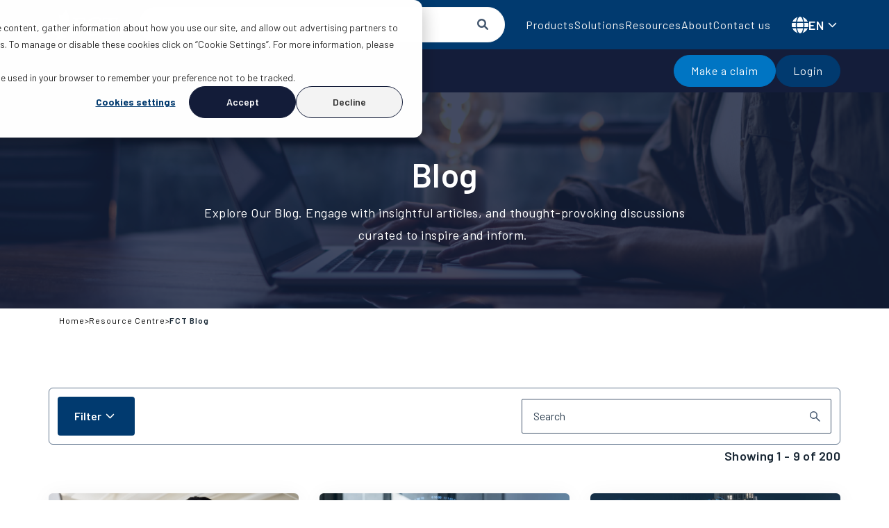

--- FILE ---
content_type: text/html; charset=UTF-8
request_url: https://fct.ca/blog?category=mortgage
body_size: 47760
content:
<!doctype html><html lang="en"><head>
    <meta charset="utf-8">
    <title>FCT Blog</title>
    <link rel="shortcut icon" href="https://fct.ca/hubfs/Favicon%20(2).png">
    <meta name="description" content="The FCT blog aims to answer your industry questions, examine current market trends and provide key information on the value of our products and services.">
    

    
    

    
    
    
    <meta name="viewport" content="width=device-width, initial-scale=1">

    
    <meta property="og:description" content="The FCT blog aims to answer your industry questions, examine current market trends and provide key information on the value of our products and services.">
    <meta property="og:title" content="FCT Blog">
    <meta name="twitter:description" content="The FCT blog aims to answer your industry questions, examine current market trends and provide key information on the value of our products and services.">
    <meta name="twitter:title" content="FCT Blog">

    

    
    <style>
a.cta_button{-moz-box-sizing:content-box !important;-webkit-box-sizing:content-box !important;box-sizing:content-box !important;vertical-align:middle}.hs-breadcrumb-menu{list-style-type:none;margin:0px 0px 0px 0px;padding:0px 0px 0px 0px}.hs-breadcrumb-menu-item{float:left;padding:10px 0px 10px 10px}.hs-breadcrumb-menu-divider:before{content:'›';padding-left:10px}.hs-featured-image-link{border:0}.hs-featured-image{float:right;margin:0 0 20px 20px;max-width:50%}@media (max-width: 568px){.hs-featured-image{float:none;margin:0;width:100%;max-width:100%}}.hs-screen-reader-text{clip:rect(1px, 1px, 1px, 1px);height:1px;overflow:hidden;position:absolute !important;width:1px}
</style>

<link rel="stylesheet" href="https://fct.ca/hubfs/hub_generated/template_assets/1/145296937231/1767884550917/template_main.min.css">
<link rel="stylesheet" href="https://fct.ca/hubfs/hub_generated/template_assets/1/145298581136/1767884553115/template_theme-overrides.min.css">
<link rel="stylesheet" href="https://fct.ca/hubfs/hub_generated/module_assets/1/154703552045/1749113527246/module_hd-page-navigation.min.css">
<link rel="stylesheet" href="https://fct.ca/hubfs/hub_generated/module_assets/1/145307533174/1761731413476/module_hd-mega-menu.min.css">
<link rel="stylesheet" href="/hs/hsstatic/cos-LanguageSwitcher/static-1.336/sass/LanguageSwitcher.css">

<style>
  @media (max-width: 991px) {
    
    
    
    
    
    
    
    
    
    
    
    
    
    
    
    
    
    
    
    
    .hd-mega-menu .submenu-title-5 {
      display: none !important;
    }
    
    
    
    
    
    
    
    
    
    
    
    
    
    
    
    
    
    
    
    
    
    
  }

  @media (max-width: 991px) {
    
    
    
    .hd-mega-menu .menu-outer .mega-menu .container .submenu-title-1:after {
      font-family: "Font Awesome 6 Pro";
      grid-template-areas: "logo language hamburger""search search search""menu menu menu";
      font-weight: 900;
      content: "\f078";
    }
    
    .hd-mega-menu .menu-outer .mega-menu .container .submenu-title-2:after {
      font-family: "Font Awesome 6 Pro";
      grid-template-areas: "logo language hamburger""search search search""menu menu menu";
      font-weight: 900;
      content: "\f078";
    }
    
    
    
    
    
    .hd-mega-menu .menu-outer .mega-menu .container .submenu-title-1:after {
      font-family: "Font Awesome 6 Pro";
      grid-template-areas: "logo language hamburger""search search search""menu menu menu";
      font-weight: 900;
      content: "\f078";
    }
    
    .hd-mega-menu .menu-outer .mega-menu .container .submenu-title-2:after {
      font-family: "Font Awesome 6 Pro";
      grid-template-areas: "logo language hamburger""search search search""menu menu menu";
      font-weight: 900;
      content: "\f078";
    }
    
    .hd-mega-menu .menu-outer .mega-menu .container .submenu-title-3:after {
      font-family: "Font Awesome 6 Pro";
      grid-template-areas: "logo language hamburger""search search search""menu menu menu";
      font-weight: 900;
      content: "\f078";
    }
    
    .hd-mega-menu .menu-outer .mega-menu .container .submenu-title-4:after {
      font-family: "Font Awesome 6 Pro";
      grid-template-areas: "logo language hamburger""search search search""menu menu menu";
      font-weight: 900;
      content: "\f078";
    }
    
    .hd-mega-menu .menu-outer .mega-menu .container .submenu-title-5:after {
      font-family: "Font Awesome 6 Pro";
      grid-template-areas: "logo language hamburger""search search search""menu menu menu";
      font-weight: 900;
      content: "\f078";
    }
    
    .hd-mega-menu .menu-outer .mega-menu .container .submenu-title-6:after {
      font-family: "Font Awesome 6 Pro";
      grid-template-areas: "logo language hamburger""search search search""menu menu menu";
      font-weight: 900;
      content: "\f078";
    }
    
    
    
    
    
    .hd-mega-menu .menu-outer .mega-menu .container .submenu-title-1:after {
      font-family: "Font Awesome 6 Pro";
      grid-template-areas: "logo language hamburger""search search search""menu menu menu";
      font-weight: 900;
      content: "\f078";
    }
    
    
    
    
    
    .hd-mega-menu .menu-outer .mega-menu .container .submenu-title-1:after {
      font-family: "Font Awesome 6 Pro";
      grid-template-areas: "logo language hamburger""search search search""menu menu menu";
      font-weight: 900;
      content: "\f078";
    }
    
    .hd-mega-menu .menu-outer .mega-menu .container .submenu-title-2:after {
      font-family: "Font Awesome 6 Pro";
      grid-template-areas: "logo language hamburger""search search search""menu menu menu";
      font-weight: 900;
      content: "\f078";
    }
    
    
    
    
    
  }
  @media (max-width: 991px) {


    .hd-mega-menu .menu-outer {
      padding: 0;
      display: grid;
      grid-template-areas:"logo  language hamburger";
        grid-template-columns: 1fr auto auto;
    }

    .hd-mega-menu .menu-outer .hamburger-wrapper, .hd-mega-menu .menu-outer .logo-wrapper {
      background: rgba(1, 58, 111, 1.0);
    }

    .hamburger span, .hamburger span:after, .hamburger span:before {
      background: #f4f4f4;
    }

    .hd-mega-menu .menu-outer.show-menu .hamburger-wrapper {
      border-left: 1px solid rgba(1, 58, 111, 1.0);

    }

    .hd-mega-menu .menu-outer .mega-menu .container .mega-menu-inner .mega-menu-item a,
    .hd-mega-menu .menu-outer .mega-menu .container .mega-menu-inner .mega-menu-item span {
      color: #141D3A;
    }

    .hd-mega-menu a.menu-item,
    .hd-mega-menu span.menu-item {
      color: #013A6F;
    }

    .hd-mega-menu .menu-outer .mega-menu .container .mega-menu-inner .mega-menu-item ul .hs-menu-item a {
      color: #013A6F;
    }
  }

  @media (min-width: 992px) {
    .hd-mega-menu {
      background: rgba(1, 58, 111, 1.0);
    }
    .hd-mega-menu .menu-outer {
      grid-template-areas:"logo search language hamburger";
        grid-template-columns: auto 1fr  auto auto;
    }

    .hd-mega-menu .menu-outer .menu-wrapper .menu-item {
      color: #f4f4f4;

    }

    .hd-mega-menu .menu-outer .menu-wrapper .menu-item:after {
      background:#f4f4f4;
    }
    .hd-mega-menu .menu-outer .menu-wrapper .menu-item:hover {
      color:#f4f4f4;
    }

    .hd-mega-menu .menu-outer .mega-menu {
      background: rgba(255, 255, 255, 1.0)
    }

    .hd-mega-menu .menu-outer .mega-menu .container .mega-menu-inner .mega-menu-item a,
    .hd-mega-menu .menu-outer .mega-menu .container .mega-menu-inner .mega-menu-item span {
      color: #141D3A;
    }

    .hd-mega-menu .menu-outer .mega-menu .container .mega-menu-inner .mega-menu-item ul .hs-menu-item a {
      color: #013A6F;
    }
  }

  
  @media (min-width: 992px) {
    .hd-mega-menu .menu-outer.show-menu {
      grid-template-areas: "logo language hamburger";

    }
  }
  

  /* tab focus */
  .hd-mega-menu .mega-menu a:focus,
  .hd-mega-menu .mega-menu button:focus,
  .hd-mega-menu .hs-menu-item a:focus {
    outline: unset !important;
    box-shadow: unset !important;
  }

</style>


<style>
  #hs_cos_wrapper_module_17085250175023 .hd-hero-banner-v2 .hero-background-image svg { fill:rgba(#null,0.0); }

#hs_cos_wrapper_module_17085250175023 .hd-hero-banner-v2 .hero-background-image h1 {
  color:#FFFFFF;
  text-align:center !important;
}

#hs_cos_wrapper_module_17085250175023 .hd-hero-banner-v2 .hero-background-image p {
  color:#FFFFFF;
  text-align:center !important;
}

#hs_cos_wrapper_module_17085250175023 .hd-hero-banner-v2 .hero-background-image { background:linear-gradient(0deg,rgba(20,29,58,0.8),rgba(20,29,58,0.8)),url(https://fct.ca/hubfs/Blog%20banner-min.jpeg); }

#hs_cos_wrapper_module_17085250175023 .hd-hero-banner-v2 .hero-secondary .banner-label .banner-title { color:#304A65; }

#hs_cos_wrapper_module_17085250175023 .hd-hero-banner-v2 .hero-secondary .banner-label .label-inner svg { fill:rgba(#null,0.0); }

#hs_cos_wrapper_module_17085250175023 .hd-hero-banner-v2 .hero-secondary .banner-label .label-inner { position:relative; }

#hs_cos_wrapper_module_17085250175023 .hd-hero-banner-v2 .hero-secondary .banner-label .label-inner:before { background:rgba(#null,0.0); }

#hs_cos_wrapper_module_17085250175023 .hd-hero-banner-v2 .hero-secondary .banner-label .label-inner .label-text {}

</style>

<link rel="stylesheet" href="https://fct.ca/hubfs/hub_generated/template_assets/1/148882937408/1767884565020/template_hd-resource-centre-listing.min.css">
<link rel="stylesheet" href="https://fct.ca/hubfs/hub_generated/module_assets/1/148098682225/1752578247270/module_hd-resource-center.min.css">

<style>
	#hs_cos_wrapper_widget_1700052798353 .hd-footer { background:linear-gradient(243deg,#013A6F 19.81%,#141D3A 148.22%); }

#hs_cos_wrapper_widget_1700052798353 .icon-1 svg path {
  fill:#FFFFFF;
  transition:all 0.3s ease;
}

#hs_cos_wrapper_widget_1700052798353 .icon-1:hover svg path { fill:#cccccc; }

#hs_cos_wrapper_widget_1700052798353 .icon-2 svg path {
  fill:#ffffff;
  transition:all 0.3s ease;
}

#hs_cos_wrapper_widget_1700052798353 .icon-2:hover svg path { fill:#cccccc; }

#hs_cos_wrapper_widget_1700052798353 .icon-3 svg path {
  fill:#FFFFFF;
  transition:all 0.3s ease;
}

#hs_cos_wrapper_widget_1700052798353 .icon-3:hover svg path { fill:#cccccc; }

#hs_cos_wrapper_widget_1700052798353 .icon-4 svg path {
  fill:#FFFFFF;
  transition:all 0.3s ease;
}

#hs_cos_wrapper_widget_1700052798353 .icon-4:hover svg path { fill:#cccccc; }

#hs_cos_wrapper_widget_1700052798353 .hd-footer a,
#hs_cos_wrapper_widget_1700052798353 .hd-footer p { color:#FFFFFF; }

#hs_cos_wrapper_widget_1700052798353 .hd-footer a:hover { color:#DCEFF9; }

</style>

<style>
  @font-face {
    font-family: "Barlow";
    font-weight: 700;
    font-style: normal;
    font-display: swap;
    src: url("/_hcms/googlefonts/Barlow/700.woff2") format("woff2"), url("/_hcms/googlefonts/Barlow/700.woff") format("woff");
  }
  @font-face {
    font-family: "Barlow";
    font-weight: 400;
    font-style: normal;
    font-display: swap;
    src: url("/_hcms/googlefonts/Barlow/regular.woff2") format("woff2"), url("/_hcms/googlefonts/Barlow/regular.woff") format("woff");
  }
  @font-face {
    font-family: "Barlow";
    font-weight: 500;
    font-style: normal;
    font-display: swap;
    src: url("/_hcms/googlefonts/Barlow/500.woff2") format("woff2"), url("/_hcms/googlefonts/Barlow/500.woff") format("woff");
  }
  @font-face {
    font-family: "Barlow";
    font-weight: 600;
    font-style: normal;
    font-display: swap;
    src: url("/_hcms/googlefonts/Barlow/600.woff2") format("woff2"), url("/_hcms/googlefonts/Barlow/600.woff") format("woff");
  }
  @font-face {
    font-family: "Barlow";
    font-weight: 400;
    font-style: normal;
    font-display: swap;
    src: url("/_hcms/googlefonts/Barlow/regular.woff2") format("woff2"), url("/_hcms/googlefonts/Barlow/regular.woff") format("woff");
  }
  @font-face {
    font-family: "Barlow";
    font-weight: 700;
    font-style: normal;
    font-display: swap;
    src: url("/_hcms/googlefonts/Barlow/700.woff2") format("woff2"), url("/_hcms/googlefonts/Barlow/700.woff") format("woff");
  }
</style>

<!-- Editor Styles -->
<style id="hs_editor_style" type="text/css">
.dnd_area-row-0-force-full-width-section > .row-fluid {
  max-width: none !important;
}
.footer-row-0-force-full-width-section > .row-fluid {
  max-width: none !important;
}
/* HubSpot Styles (default) */
.navigation-row-0-hidden {
  display: block !important;
}
.navigation-row-0-background-layers {
  background-image: linear-gradient(rgba(20, 29, 58, 1), rgba(20, 29, 58, 1)) !important;
  background-position: left top !important;
  background-size: auto !important;
  background-repeat: no-repeat !important;
}
.cell_1718219940200-hidden {
  display: block !important;
}
.module_17182199402012-hidden {
  display: block !important;
}
.dnd_area-row-0-padding {
  padding-top: 0px !important;
  padding-bottom: 0px !important;
  padding-left: 0px !important;
  padding-right: 0px !important;
}
.dnd_area-row-1-padding {
  padding-bottom: 80px !important;
}
.cell_17085250250372-padding {
  padding-left: 0px !important;
  padding-right: 0px !important;
}
.cell_17000527987402-padding {
  padding-left: 0px !important;
  padding-right: 0px !important;
}
</style>
    

    
<!--  Added by GoogleAnalytics4 integration -->
<script>
var _hsp = window._hsp = window._hsp || [];
window.dataLayer = window.dataLayer || [];
function gtag(){dataLayer.push(arguments);}

var useGoogleConsentModeV2 = true;
var waitForUpdateMillis = 1000;


if (!window._hsGoogleConsentRunOnce) {
  window._hsGoogleConsentRunOnce = true;

  gtag('consent', 'default', {
    'ad_storage': 'denied',
    'analytics_storage': 'denied',
    'ad_user_data': 'denied',
    'ad_personalization': 'denied',
    'wait_for_update': waitForUpdateMillis
  });

  if (useGoogleConsentModeV2) {
    _hsp.push(['useGoogleConsentModeV2'])
  } else {
    _hsp.push(['addPrivacyConsentListener', function(consent){
      var hasAnalyticsConsent = consent && (consent.allowed || (consent.categories && consent.categories.analytics));
      var hasAdsConsent = consent && (consent.allowed || (consent.categories && consent.categories.advertisement));

      gtag('consent', 'update', {
        'ad_storage': hasAdsConsent ? 'granted' : 'denied',
        'analytics_storage': hasAnalyticsConsent ? 'granted' : 'denied',
        'ad_user_data': hasAdsConsent ? 'granted' : 'denied',
        'ad_personalization': hasAdsConsent ? 'granted' : 'denied'
      });
    }]);
  }
}

gtag('js', new Date());
gtag('set', 'developer_id.dZTQ1Zm', true);
gtag('config', 'G-14HX6V55DL');
</script>
<script async src="https://www.googletagmanager.com/gtag/js?id=G-14HX6V55DL"></script>

<!-- /Added by GoogleAnalytics4 integration -->

<!--  Added by GoogleTagManager integration -->
<script>
var _hsp = window._hsp = window._hsp || [];
window.dataLayer = window.dataLayer || [];
function gtag(){dataLayer.push(arguments);}

var useGoogleConsentModeV2 = true;
var waitForUpdateMillis = 1000;



var hsLoadGtm = function loadGtm() {
    if(window._hsGtmLoadOnce) {
      return;
    }

    if (useGoogleConsentModeV2) {

      gtag('set','developer_id.dZTQ1Zm',true);

      gtag('consent', 'default', {
      'ad_storage': 'denied',
      'analytics_storage': 'denied',
      'ad_user_data': 'denied',
      'ad_personalization': 'denied',
      'wait_for_update': waitForUpdateMillis
      });

      _hsp.push(['useGoogleConsentModeV2'])
    }

    (function(w,d,s,l,i){w[l]=w[l]||[];w[l].push({'gtm.start':
    new Date().getTime(),event:'gtm.js'});var f=d.getElementsByTagName(s)[0],
    j=d.createElement(s),dl=l!='dataLayer'?'&l='+l:'';j.async=true;j.src=
    'https://www.googletagmanager.com/gtm.js?id='+i+dl;f.parentNode.insertBefore(j,f);
    })(window,document,'script','dataLayer','GTM-MHVLVV');

    window._hsGtmLoadOnce = true;
};

_hsp.push(['addPrivacyConsentListener', function(consent){
  if(consent.allowed || (consent.categories && consent.categories.analytics)){
    hsLoadGtm();
  }
}]);

</script>

<!-- /Added by GoogleTagManager integration -->



<link rel="next" href="https://fct.ca/blog/page/2">
<meta property="og:url" content="https://fct.ca/blog">
<meta property="og:type" content="blog">
<meta name="twitter:card" content="summary">
<link rel="alternate" type="application/rss+xml" href="https://fct.ca/blog/rss.xml">
<meta name="twitter:domain" content="fct.ca">
<script src="//platform.linkedin.com/in.js" type="text/javascript">
    lang: en_US
</script>

<meta http-equiv="content-language" content="en">
<link rel="alternate" hreflang="en" href="https://fct.ca/blog">
<link rel="alternate" hreflang="fr" href="https://fct.ca/fr/blog">






  <meta name="generator" content="HubSpot"></head>
  <body>
<!--  Added by GoogleTagManager integration -->
<noscript><iframe src="https://www.googletagmanager.com/ns.html?id=GTM-MHVLVV" height="0" width="0" style="display:none;visibility:hidden"></iframe></noscript>

<!-- /Added by GoogleTagManager integration -->

    <div class="body-wrapper   hs-content-id-157646824043 hs-blog-listing hs-blog-id-5669837697">
      
        <div data-global-resource-path="fct-theme/templates/partials/header.html"><header id="header" class="hd-header">
  <div class="container-fluid">
<div class="row-fluid-wrapper">
<div class="row-fluid">
<div class="span12 widget-span widget-type-cell " style="" data-widget-type="cell" data-x="0" data-w="12">

<div class="row-fluid-wrapper row-depth-1 row-number-1 navigation-row-0-background-color dnd-section navigation-row-0-hidden navigation-row-0-background-layers">
<div class="row-fluid ">
<div class="span12 widget-span widget-type-cell cell_1718219940200-hidden dnd-column" style="" data-widget-type="cell" data-x="0" data-w="12">

<div class="row-fluid-wrapper row-depth-1 row-number-2 dnd-row">
<div class="row-fluid ">
<div class="span12 widget-span widget-type-custom_widget module_17182199402012-hidden dnd-module" style="" data-widget-type="custom_widget" data-x="0" data-w="12">
<div id="hs_cos_wrapper_module_17182199402012" class="hs_cos_wrapper hs_cos_wrapper_widget hs_cos_wrapper_type_module" style="" data-hs-cos-general-type="widget" data-hs-cos-type="module">




<section class="hd-mega-menu">
  <div class="container">
    <div class="row align-items-center">
      <div class="col-12 menu-outer">
        <div class="logo-wrapper">
          

  
	
	
  
	
  
    
    
    
    
    
    <a href="https://fct.ca?hsLang=en">
  
	<img class="img-fluid" src="https://fct.ca/hubfs/fct-logo.svg" alt="fct-logo" loading="lazy" width="100" height="42">
  
  </a>
  


        </div>
        <div class="search-wrapper">
          <form action="/hs-search-results">
            <input type="hidden" name="language" value="en">
            <input type="text" class="hs-search-field__input" name="term" autocomplete="off" aria-label="Search" placeholder="Search" required>
            <button aria-label="Search" class="search_btn"><i class="fa fa-search" aria-hidden="true"></i></button>
          </form>
        </div>
        <div class="hamburger-wrapper d-lg-none">
          <a class="hamburger" href="#">
            <span></span>
          </a>
        </div>
        <div class="menu-wrapper">
          
          
          <a class="menu-item desktop d-none d-lg-block menu-item-1" href="https://fct.ca/products?hsLang=en">
            Products
          </a>
          
          
          <a class="menu-item desktop d-none d-lg-block menu-item-2" href="">
            Solutions
          </a>
          
          
          <a class="menu-item desktop d-none d-lg-block menu-item-3" href="https://fct.ca/resource-centre?hsLang=en">
            Resources
          </a>
          
          
          <a class="menu-item desktop d-none d-lg-block menu-item-4" href="https://fct.ca/about-us?hsLang=en">
            About
          </a>
          
          
          <a class="menu-item desktop d-none d-lg-block" href="https://fct.ca/contact-us?hsLang=en">
            Contact us
          </a>
          

          
          
          
          <span class="menu-item mobile d-lg-none menu-item-1 menu-item-first ">
            Products
            <i class="fa-solid fa-chevron-right"></i>
          </span>
          
          
          
          
          <span class="menu-item mobile d-lg-none menu-item-2">
            Solutions
            <i class="fa-solid fa-chevron-right"></i>
          </span>
          
          
          
          
          <span class="menu-item mobile d-lg-none menu-item-3">
            Resources
            <i class="fa-solid fa-chevron-right"></i>
          </span>
          
          
          
          
          <span class="menu-item mobile d-lg-none menu-item-4">
            About
            <i class="fa-solid fa-chevron-right"></i>
          </span>
          
          
          
          
          <a class="menu-item mobile d-lg-none menu-item-5" href="https://fct.ca/contact-us?hsLang=en">
            Contact us
          </a>
          
          
        </div>
        
        <div class="header-lang">
          
          <div class="header-lang-label" style="text-transform: uppercase;">
            <img src="https://fct.ca/hubfs/HD%20Assets/Images/icons/Glob.svg" alt="Globe Icon" width="24" height="24">
            en
          </div>
          <span id="hs_cos_wrapper_module_17182199402012_language_switcher" class="hs_cos_wrapper hs_cos_wrapper_widget hs_cos_wrapper_type_language_switcher" style="" data-hs-cos-general-type="widget" data-hs-cos-type="language_switcher"><div class="lang_switcher_class">
   <div class="globe_class" onclick="">
       <ul class="lang_list_class">
           <li>
               <a class="lang_switcher_link" data-language="en" lang="en" href="https://fct.ca/blog">English</a>
           </li>
           <li>
               <a class="lang_switcher_link" data-language="fr" lang="fr" href="https://fct.ca/fr/blog">Français</a>
           </li>
       </ul>
   </div>
</div></span>
          <img src="https://fct.ca/hubfs/HD%20Assets/Images/icons/arrow-down.svg" alt="Globe Icon" width="24" height="24">
           
        </div>
        
        
        
        <div class="mega-menu mega-menu-1">
          <div class="container">
            <div class="mega-menu-inner">
              <a class="back-button d-lg-none">
                <i class="fa-solid fa-chevron-left"></i>
                Back
              </a>
              
              <a class="menu-item-link d-lg-none" href="https://fct.ca/products?hsLang=en">
                Products
              </a>
              
              <div class="mega-menu-item mega-menu-item1">
                
                
                
                <div class="title-wrapper submenu-title submenu-title-1">
                  <a href="https://fct.ca/products/title-insurance?hsLang=en">
                    
  <span class="h5">Title insurance </span>

                  </a>
                </div>
                
                <span id="hs_cos_wrapper_module_17182199402012_" class="hs_cos_wrapper hs_cos_wrapper_widget hs_cos_wrapper_type_simple_menu" style="" data-hs-cos-general-type="widget" data-hs-cos-type="simple_menu"><div id="hs_menu_wrapper_module_17182199402012_" class="hs-menu-wrapper active-branch flyouts hs-menu-flow-horizontal" role="navigation" data-sitemap-name="" data-menu-id="" aria-label="Navigation Menu">
 <ul role="menu">
  <li class="hs-menu-item hs-menu-depth-1" role="none"><a href="https://fct.ca/products/title-insurance/property-owners" role="menuitem" target="_self">Protecting property owners</a></li>
  <li class="hs-menu-item hs-menu-depth-1" role="none"><a href="https://fct.ca/products/title-insurance/lenders" role="menuitem" target="_self">For lenders</a></li>
  <li class="hs-menu-item hs-menu-depth-1" role="none"><a href="https://fct.ca/products/title-insurance/legal-professionals" role="menuitem" target="_self">Supporting legal professionals</a></li>
 </ul>
</div></span>
              </div>
              
              <div class="mega-menu-item mega-menu-item2">
                
                
                
                <div class="title-wrapper submenu-title submenu-title-2">
                  <a href="https://fct.ca/products/errors-and-omissions-insurance?hsLang=en">
                    
  <span class="h5">Errors and omissions </span>

                  </a>
                </div>
                
                <span id="hs_cos_wrapper_module_17182199402012_" class="hs_cos_wrapper hs_cos_wrapper_widget hs_cos_wrapper_type_simple_menu" style="" data-hs-cos-general-type="widget" data-hs-cos-type="simple_menu"><div id="hs_menu_wrapper_module_17182199402012_" class="hs-menu-wrapper active-branch flyouts hs-menu-flow-horizontal" role="navigation" data-sitemap-name="" data-menu-id="" aria-label="Navigation Menu">
 <ul role="menu">
  <li class="hs-menu-item hs-menu-depth-1" role="none"><a href="https://fct.ca/products/errors-and-omissions-insurance/extra" role="menuitem" target="_blank" rel="noopener">E&amp;O Extra</a></li>
  <li class="hs-menu-item hs-menu-depth-1" role="none"><a href="https://fct.ca/products/errors-and-omissions-insurance/complete" role="menuitem" target="_blank" rel="noopener">E&amp;O Complete</a></li>
  <li class="hs-menu-item hs-menu-depth-1" role="none"><a href="https://fct.ca/products/errors-and-omissions-insurance/deal-protection-endorsement" role="menuitem" target="_blank" rel="noopener">Deal Protection Endorsement</a></li>
 </ul>
</div></span>
              </div>
              
            </div>
            <div class="cta-card-container">
              
              
              
              
  <div class="card-1col card-1col--no-padding-with-image">
		
    
		
		
			<div class="image-wrapper">
				

  
	
	
		
	
  
	
  
	<img class="img-fluid" src="https://fct.ca/hs-fs/hubfs/Blog%20-%20Fraud%20report.png?width=600&amp;height=315&amp;name=Blog%20-%20Fraud%20report.png" alt="Blog - Fraud report" loading="lazy" width="600" height="315" style="max-width: 100%; height: auto;" srcset="https://fct.ca/hs-fs/hubfs/Blog%20-%20Fraud%20report.png?width=300&amp;height=158&amp;name=Blog%20-%20Fraud%20report.png 300w, https://fct.ca/hs-fs/hubfs/Blog%20-%20Fraud%20report.png?width=600&amp;height=315&amp;name=Blog%20-%20Fraud%20report.png 600w, https://fct.ca/hs-fs/hubfs/Blog%20-%20Fraud%20report.png?width=900&amp;height=473&amp;name=Blog%20-%20Fraud%20report.png 900w, https://fct.ca/hs-fs/hubfs/Blog%20-%20Fraud%20report.png?width=1200&amp;height=630&amp;name=Blog%20-%20Fraud%20report.png 1200w, https://fct.ca/hs-fs/hubfs/Blog%20-%20Fraud%20report.png?width=1500&amp;height=788&amp;name=Blog%20-%20Fraud%20report.png 1500w, https://fct.ca/hs-fs/hubfs/Blog%20-%20Fraud%20report.png?width=1800&amp;height=945&amp;name=Blog%20-%20Fraud%20report.png 1800w" sizes="(max-width: 600px) 100vw, 600px">
  


				
			</div>
		
    <div class="contents">
		  
      
              
  <span class="h5">Featured article </span>

              <p>
                FCT Releases Fraud Insights Report to Arm Industry Professionals
              </p>
              
              
  

    
		
			
			
			
			<a class="btn secondary-button page-jump" href="https://fct.ca/inside-fct/fct-releases-fraud-insights-report?hsLang=en">
				Learn more
			</a>
    
  

              
              
    </div>
  </div>
 
            </div>
          </div>
        </div>
        
        
        
        <div class="mega-menu mega-menu-2">
          <div class="container">
            <div class="mega-menu-inner">
              <a class="back-button d-lg-none">
                <i class="fa-solid fa-chevron-left"></i>
                Back
              </a>
              
              <a class="menu-item-link d-lg-none" href="">
                Solutions
              </a>
              
              <div class="mega-menu-item mega-menu-item1">
                
                
                
                <div class="title-wrapper submenu-title submenu-title-1">
                  <a href="https://fct.ca/solutions/legal-professionals?hsLang=en">
                    
  <span class="h5">For legal professionals </span>

                  </a>
                </div>
                
                <span id="hs_cos_wrapper_module_17182199402012_" class="hs_cos_wrapper hs_cos_wrapper_widget hs_cos_wrapper_type_simple_menu" style="" data-hs-cos-general-type="widget" data-hs-cos-type="simple_menu"><div id="hs_menu_wrapper_module_17182199402012_" class="hs-menu-wrapper active-branch flyouts hs-menu-flow-horizontal" role="navigation" data-sitemap-name="" data-menu-id="" aria-label="Navigation Menu">
 <ul role="menu">
  <li class="hs-menu-item hs-menu-depth-1" role="none"><a href="https://fct.ca/solutions/legal-professionals/lender-lawyer-connect-llc" role="menuitem" target="_self">Instruct and manage documents</a></li>
  <li class="hs-menu-item hs-menu-depth-1" role="none"><a href="https://fct.ca/solutions/legal-professionals/payout-services" role="menuitem" target="_self">Payout services</a></li>
  <li class="hs-menu-item hs-menu-depth-1" role="none"><a href="https://fct.ca/solutions/legal-professionals/transfer-closing-funds" role="menuitem" target="_self">Transfer closing funds</a></li>
  <li class="hs-menu-item hs-menu-depth-1 hs-item-has-children" role="none"><a href="https://fct.ca/solutions/legal-professionals/order" aria-haspopup="true" aria-expanded="false" role="menuitem" target="_self">Order title insurance</a>
   <ul role="menu" class="hs-menu-children-wrapper">
    <li class="hs-menu-item hs-menu-depth-2" role="none"><a href="https://fct.ca/solutions/legal-professionals/order/residential-ordering" role="menuitem" target="_self">Residential</a></li>
    <li class="hs-menu-item hs-menu-depth-2" role="none"><a href="https://fct.ca/solutions/legal-professionals/order/commercial-ordering" role="menuitem" target="_self">Commercial</a></li>
   </ul></li>
  <li class="hs-menu-item hs-menu-depth-1" role="none"><a href="https://fct.ca/solutions/legal-professionals/client-id-verification" role="menuitem" target="_self">Client ID Verification</a></li>
  <li class="hs-menu-item hs-menu-depth-1" role="none"><a href="https://fct.ca/solutions/legal-professionals/search-assist" role="menuitem" target="_self">Search Assist™</a></li>
 </ul>
</div></span>
              </div>
              
              <div class="mega-menu-item mega-menu-item2">
                
                
                
                <div class="title-wrapper submenu-title submenu-title-2">
                  <a href="https://fct.ca/solutions/lenders?hsLang=en">
                    
  <span class="h5">For lending professionals </span>

                  </a>
                </div>
                
                <span id="hs_cos_wrapper_module_17182199402012_" class="hs_cos_wrapper hs_cos_wrapper_widget hs_cos_wrapper_type_simple_menu" style="" data-hs-cos-general-type="widget" data-hs-cos-type="simple_menu"><div id="hs_menu_wrapper_module_17182199402012_" class="hs-menu-wrapper active-branch flyouts hs-menu-flow-horizontal" role="navigation" data-sitemap-name="" data-menu-id="" aria-label="Navigation Menu">
 <ul role="menu">
  <li class="hs-menu-item hs-menu-depth-1" role="none"><a href="https://fct.ca/solutions/lenders/payouts" role="menuitem" target="_self">Payout and discharge services</a></li>
  <li class="hs-menu-item hs-menu-depth-1" role="none"><a href="https://fct.ca/solutions/lenders/property-valuations" role="menuitem" target="_self">Property valuations</a></li>
  <li class="hs-menu-item hs-menu-depth-1 hs-item-has-children" role="none"><a href="https://fct.ca/solutions/lenders/mortgage-processing" aria-haspopup="true" aria-expanded="false" role="menuitem" target="_self">Mortgage processing</a>
   <ul role="menu" class="hs-menu-children-wrapper">
    <li class="hs-menu-item hs-menu-depth-2" role="none"><a href="https://fct.ca/solutions/lenders/mortgage-processing/mortgage-instructions" role="menuitem" target="_self">Mortgage Instructions</a></li>
    <li class="hs-menu-item hs-menu-depth-2" role="none"><a href="https://fct.ca/solutions/lenders/mortgage-processing/refinance-and-transfer" role="menuitem" target="_self">Refinance and transfer</a></li>
   </ul></li>
  <li class="hs-menu-item hs-menu-depth-1" role="none"><a href="https://fct.ca/solutions/brokers" role="menuitem" target="_self"><span class="main-link">Brokers</span></a></li>
 </ul>
</div></span>
              </div>
              
              <div class="mega-menu-item mega-menu-item3">
                
                
                
                <div class="title-wrapper submenu-title submenu-title-3">
                  <a href="https://fct.ca/solutions/trustees?hsLang=en">
                    
  <span class="h5">For licensed insolvency trustees </span>

                  </a>
                </div>
                
                <span id="hs_cos_wrapper_module_17182199402012_" class="hs_cos_wrapper hs_cos_wrapper_widget hs_cos_wrapper_type_simple_menu" style="" data-hs-cos-general-type="widget" data-hs-cos-type="simple_menu"><div id="hs_menu_wrapper_module_17182199402012_" class="hs-menu-wrapper active-branch flyouts hs-menu-flow-horizontal" role="navigation" data-sitemap-name="" data-menu-id="" aria-label="Navigation Menu">
 <ul role="menu">
  <li class="hs-menu-item hs-menu-depth-1" role="none"><a href="https://fct.ca/solutions/trustees/ascend" role="menuitem" target="_self">Ascend</a></li>
  <li class="hs-menu-item hs-menu-depth-1" role="none"><a href="https://fct.ca/solutions/trustees/fct-renew" role="menuitem" target="_self">FCT Renew</a></li>
  <li class="hs-menu-item hs-menu-depth-1" role="none"><a href="https://fct.ca/solutions/trustees/data-services" role="menuitem" target="_self">Data services</a></li>
 </ul>
</div></span>
              </div>
              
              <div class="mega-menu-item mega-menu-item4">
                
                
                
                <div class="title-wrapper submenu-title submenu-title-4">
                  <a href="https://fct.ca/solutions/property-intelligence?hsLang=en">
                    
  <span class="h5">Property Intelligence </span>

                  </a>
                </div>
                
                <span id="hs_cos_wrapper_module_17182199402012_" class="hs_cos_wrapper hs_cos_wrapper_widget hs_cos_wrapper_type_simple_menu" style="" data-hs-cos-general-type="widget" data-hs-cos-type="simple_menu"><div id="hs_menu_wrapper_module_17182199402012_" class="hs-menu-wrapper active-branch flyouts hs-menu-flow-horizontal" role="navigation" data-sitemap-name="" data-menu-id="" aria-label="Navigation Menu">
 <ul role="menu">
  <li class="hs-menu-item hs-menu-depth-1" role="none"><a href="https://fct.ca/solutions/property-intelligence/portfolio-analysis-monitoring" role="menuitem" target="_self">Portfolio analysis and monitoring</a></li>
  <li class="hs-menu-item hs-menu-depth-1" role="none"><a href="https://fct.ca/solutions/property-intelligence/bulk-data" role="menuitem" target="_self">Bulk data</a></li>
 </ul>
</div></span>
              </div>
              
              <div class="mega-menu-item mega-menu-item5">
                
                <div class="title-wrapper submenu-title submenu-title-5">
                  
  <span class="h5"> </span>

                </div>
                
                <span id="hs_cos_wrapper_module_17182199402012_" class="hs_cos_wrapper hs_cos_wrapper_widget hs_cos_wrapper_type_simple_menu" style="" data-hs-cos-general-type="widget" data-hs-cos-type="simple_menu"><ul></ul></span>
              </div>
              
              <div class="mega-menu-item mega-menu-item6">
                
                
                
                <div class="title-wrapper submenu-title submenu-title-6">
                  <a href="https://fct.ca/solutions/recovery-professionals?hsLang=en">
                    
  <span class="h5">For recovery professionals </span>

                  </a>
                </div>
                
                <span id="hs_cos_wrapper_module_17182199402012_" class="hs_cos_wrapper hs_cos_wrapper_widget hs_cos_wrapper_type_simple_menu" style="" data-hs-cos-general-type="widget" data-hs-cos-type="simple_menu"><div id="hs_menu_wrapper_module_17182199402012_" class="hs-menu-wrapper active-branch flyouts hs-menu-flow-horizontal" role="navigation" data-sitemap-name="" data-menu-id="" aria-label="Navigation Menu">
 <ul role="menu">
  <li class="hs-menu-item hs-menu-depth-1" role="none"><a href="https://fct.ca/solutions/recovery-professionals/insolvency-managed-services" role="menuitem" target="_self">Insolvency managed services</a></li>
  <li class="hs-menu-item hs-menu-depth-1" role="none"><a href="https://fct.ca/solutions/recovery-professionals/secured-and-unsecured-debt-recoveries" role="menuitem" target="_self">Secured and unsecured debt recovery</a></li>
 </ul>
</div></span>
              </div>
              
            </div>
            <div class="cta-card-container">
              
              
              
              
  <div class="card-1col card-1col--no-padding-with-image">
		
    
		
		
			<div class="image-wrapper">
				

  
	
	
		
	
  
	
  
	<img class="img-fluid" src="https://fct.ca/hs-fs/hubfs/HD%20Assets/Images/mega-menu-services-card.jpg?width=259&amp;height=255&amp;name=mega-menu-services-card.jpg" alt="mega-menu-services-card" loading="lazy" width="259" height="255" style="max-width: 100%; height: auto;" srcset="https://fct.ca/hs-fs/hubfs/HD%20Assets/Images/mega-menu-services-card.jpg?width=130&amp;height=128&amp;name=mega-menu-services-card.jpg 130w, https://fct.ca/hs-fs/hubfs/HD%20Assets/Images/mega-menu-services-card.jpg?width=259&amp;height=255&amp;name=mega-menu-services-card.jpg 259w, https://fct.ca/hs-fs/hubfs/HD%20Assets/Images/mega-menu-services-card.jpg?width=389&amp;height=383&amp;name=mega-menu-services-card.jpg 389w, https://fct.ca/hs-fs/hubfs/HD%20Assets/Images/mega-menu-services-card.jpg?width=518&amp;height=510&amp;name=mega-menu-services-card.jpg 518w, https://fct.ca/hs-fs/hubfs/HD%20Assets/Images/mega-menu-services-card.jpg?width=648&amp;height=638&amp;name=mega-menu-services-card.jpg 648w, https://fct.ca/hs-fs/hubfs/HD%20Assets/Images/mega-menu-services-card.jpg?width=777&amp;height=765&amp;name=mega-menu-services-card.jpg 777w" sizes="(max-width: 259px) 100vw, 259px">
  


				
			</div>
		
    <div class="contents">
		  
      
              
  <span class="h5">Property intelligence </span>

              <p>
                Property data delivered seamlessly via an API.
              </p>
              
              
  

    
		
			
			
			
			<a class="btn secondary-button page-jump" href="https://fct.ca/solutions/property-intelligence?hsLang=en">
				Learn more
			</a>
    
  

              
              
    </div>
  </div>
 
            </div>
          </div>
        </div>
        
        
        
        <div class="mega-menu mega-menu-3">
          <div class="container">
            <div class="mega-menu-inner">
              <a class="back-button d-lg-none">
                <i class="fa-solid fa-chevron-left"></i>
                Back
              </a>
              
              <a class="menu-item-link d-lg-none" href="https://fct.ca/resource-centre?hsLang=en">
                Resources
              </a>
              
              <div class="mega-menu-item mega-menu-item1">
                
                
                
                <div class="title-wrapper submenu-title submenu-title-1">
                  <a href="https://fct.ca/resource-centre?hsLang=en">
                    
  <span class="h5">Our resource hub </span>

                  </a>
                </div>
                
                <span id="hs_cos_wrapper_module_17182199402012_" class="hs_cos_wrapper hs_cos_wrapper_widget hs_cos_wrapper_type_simple_menu" style="" data-hs-cos-general-type="widget" data-hs-cos-type="simple_menu"><div id="hs_menu_wrapper_module_17182199402012_" class="hs-menu-wrapper active-branch flyouts hs-menu-flow-horizontal" role="navigation" data-sitemap-name="" data-menu-id="" aria-label="Navigation Menu">
 <ul role="menu" class="active-branch">
  <li class="hs-menu-item hs-menu-depth-1 active active-branch" role="none"><a href="https://fct.ca/blog" role="menuitem" target="_self">Blog</a></li>
  <li class="hs-menu-item hs-menu-depth-1" role="none"><a href="https://fct.ca/press" role="menuitem" target="_self">Media centre</a></li>
  <li class="hs-menu-item hs-menu-depth-1" role="none"><a href="https://fct.ca/webinars" role="menuitem" target="_self">Webinars</a></li>
  <li class="hs-menu-item hs-menu-depth-1" role="none"><a href="https://fct.ca/inside-fct" role="menuitem" target="_self">Inside FCT</a></li>
 </ul>
</div></span>
              </div>
              
            </div>
            <div class="cta-card-container">
              
              
              
              
  <div class="card-1col card-1col--no-padding-with-image">
		
    
		
		
			<div class="image-wrapper">
				

  
	
	
		
	
  
	
  
	<img class="img-fluid" src="https://fct.ca/hs-fs/hubfs/Press%20images/woman%20working%20on%20laptop.jpg?width=2000&amp;name=woman%20working%20on%20laptop.jpg" alt="woman working on laptop" loading="lazy" width="2000" style="max-width: 100%; height: auto;" srcset="https://fct.ca/hs-fs/hubfs/Press%20images/woman%20working%20on%20laptop.jpg?width=1000&amp;name=woman%20working%20on%20laptop.jpg 1000w, https://fct.ca/hs-fs/hubfs/Press%20images/woman%20working%20on%20laptop.jpg?width=2000&amp;name=woman%20working%20on%20laptop.jpg 2000w, https://fct.ca/hs-fs/hubfs/Press%20images/woman%20working%20on%20laptop.jpg?width=3000&amp;name=woman%20working%20on%20laptop.jpg 3000w, https://fct.ca/hs-fs/hubfs/Press%20images/woman%20working%20on%20laptop.jpg?width=4000&amp;name=woman%20working%20on%20laptop.jpg 4000w, https://fct.ca/hs-fs/hubfs/Press%20images/woman%20working%20on%20laptop.jpg?width=5000&amp;name=woman%20working%20on%20laptop.jpg 5000w, https://fct.ca/hs-fs/hubfs/Press%20images/woman%20working%20on%20laptop.jpg?width=6000&amp;name=woman%20working%20on%20laptop.jpg 6000w" sizes="(max-width: 2000px) 100vw, 2000px">
  


				
			</div>
		
    <div class="contents">
		  
      
              
  <span class="h5">Search guidelines and endorsement summaries </span>

              <p>
                </p><p data-start="53" data-end="184"><span>Check out our latest search guidelines and commercial endorsement summaries.</span></p>
              <p></p>
              
              
  

    
		
			
			
			
			<a class="btn secondary-button page-jump" href="https://fct.ca/search-guidelines?hsLang=en" target="_blank" rel="noopener">
				Learn more
			</a>
    
  

              
              
    </div>
  </div>
 
            </div>
          </div>
        </div>
        
        
        
        <div class="mega-menu mega-menu-4">
          <div class="container">
            <div class="mega-menu-inner">
              <a class="back-button d-lg-none">
                <i class="fa-solid fa-chevron-left"></i>
                Back
              </a>
              
              <a class="menu-item-link d-lg-none" href="https://fct.ca/about-us?hsLang=en">
                About
              </a>
              
              <div class="mega-menu-item mega-menu-item1">
                
                
                
                <div class="title-wrapper submenu-title submenu-title-1">
                  <a href="https://fct.ca/about-us?hsLang=en">
                    
  <span class="h5">About FCT </span>

                  </a>
                </div>
                
                <span id="hs_cos_wrapper_module_17182199402012_" class="hs_cos_wrapper hs_cos_wrapper_widget hs_cos_wrapper_type_simple_menu" style="" data-hs-cos-general-type="widget" data-hs-cos-type="simple_menu"><div id="hs_menu_wrapper_module_17182199402012_" class="hs-menu-wrapper active-branch flyouts hs-menu-flow-horizontal" role="navigation" data-sitemap-name="" data-menu-id="" aria-label="Navigation Menu">
 <ul role="menu">
  <li class="hs-menu-item hs-menu-depth-1 hs-item-has-children" role="none"><a href="https://fct.ca/about-us/our-people" aria-haspopup="true" aria-expanded="false" role="menuitem" target="_self">Our people</a>
   <ul role="menu" class="hs-menu-children-wrapper">
    <li class="hs-menu-item hs-menu-depth-2" role="none"><a href="https://fct.ca/about-us/our-people/leadership-team" role="menuitem" target="_self">Leadership team</a></li>
   </ul></li>
  <li class="hs-menu-item hs-menu-depth-1" role="none"><a href="https://fct.ca/about-us/caring-for-the-community" role="menuitem" target="_self">Caring for the community</a></li>
 </ul>
</div></span>
              </div>
              
              <div class="mega-menu-item mega-menu-item2">
                
                
                
                <div class="title-wrapper submenu-title submenu-title-2">
                  <a href="https://fct.ca/about-us/careers?hsLang=en">
                    
  <span class="h5">Careers </span>

                  </a>
                </div>
                
                <span id="hs_cos_wrapper_module_17182199402012_" class="hs_cos_wrapper hs_cos_wrapper_widget hs_cos_wrapper_type_simple_menu" style="" data-hs-cos-general-type="widget" data-hs-cos-type="simple_menu"><div id="hs_menu_wrapper_module_17182199402012_" class="hs-menu-wrapper active-branch flyouts hs-menu-flow-horizontal" role="navigation" data-sitemap-name="" data-menu-id="" aria-label="Navigation Menu">
 <ul role="menu">
  <li class="hs-menu-item hs-menu-depth-1" role="none"><a href="https://firstam.wd1.myworkdayjobs.com/en-US/fctcareers" role="menuitem" target="_blank" rel="noopener">Current opportunities</a></li>
 </ul>
</div></span>
              </div>
              
            </div>
            <div class="cta-card-container">
              
              
              
              
  <div class="card-1col card-1col--no-padding-with-image">
		
    
		
		
			<div class="image-wrapper">
				

  
	
	
		
	
  
	
  
	<img class="img-fluid" src="https://fct.ca/hs-fs/hubfs/IMG_2551.jpeg?width=1599&amp;height=990&amp;name=IMG_2551.jpeg" alt="William G. Davis Scholarship winner Menna Gebril" loading="lazy" width="1599" height="990" style="max-width: 100%; height: auto;" srcset="https://fct.ca/hs-fs/hubfs/IMG_2551.jpeg?width=800&amp;height=495&amp;name=IMG_2551.jpeg 800w, https://fct.ca/hs-fs/hubfs/IMG_2551.jpeg?width=1599&amp;height=990&amp;name=IMG_2551.jpeg 1599w, https://fct.ca/hs-fs/hubfs/IMG_2551.jpeg?width=2399&amp;height=1485&amp;name=IMG_2551.jpeg 2399w, https://fct.ca/hs-fs/hubfs/IMG_2551.jpeg?width=3198&amp;height=1980&amp;name=IMG_2551.jpeg 3198w, https://fct.ca/hs-fs/hubfs/IMG_2551.jpeg?width=3998&amp;height=2475&amp;name=IMG_2551.jpeg 3998w, https://fct.ca/hs-fs/hubfs/IMG_2551.jpeg?width=4797&amp;height=2970&amp;name=IMG_2551.jpeg 4797w" sizes="(max-width: 1599px) 100vw, 1599px">
  


				
			</div>
		
    <div class="contents">
		  
      
              
  <span class="h5">Featured article </span>

              <p>
                </p><p>Meet 2025’s William G. Davis Scholarship winner</p>
              <p></p>
              
              
  

    
		
			
			
			
			<a class="btn secondary-button page-jump" href="https://fct.ca/blog/meet-2025s-william-g.-davis-scholarship-winner">
				Learn more
			</a>
    
  

              
              
    </div>
  </div>
 
            </div>
          </div>
        </div>
        
        
        
        
      </div>
    </div>
  </div>
</section>




</div>

</div><!--end widget-span -->
</div><!--end row-->
</div><!--end row-wrapper -->

</div><!--end widget-span -->
</div><!--end row-->
</div><!--end row-wrapper -->

</div><!--end widget-span -->
</div>
</div>
</div>
</header></div>
      

      
      <main id="main-content" class="body-container-wrapper">
        
				  <div id="hs_cos_wrapper_module_170651901501520" class="hs_cos_wrapper hs_cos_wrapper_widget hs_cos_wrapper_type_module" style="" data-hs-cos-general-type="widget" data-hs-cos-type="module">





  <section class="button-bar" aria-label="Secondary Navigation">
    <div class="container">
      <div class="row justify-content-center  justify-content-lg-between align-items-center">
        <!-- Left-side menu links -->
        <div class="col-12 col-sm-auto">
            <div class="navigation-container">
            
            </div>
        </div>
        <!-- Button bar buttons -->
        <div class="col-12 col-lg-auto button-bar-button-wrapper">
           
            
  

    
		
			
			
			
			<a class="btn tertiary-button btn-overwrite page-jump" href="https://fct.ca/claims?hsLang=en">
				Make a claim
			</a>
    
  

          
          <div class="login-wrapper">
            
              
  

    
		
			
			
			
			<a class="btn tertiary-button login-btn btn-overwrite page-jump" href="https://fct.ca/login?hsLang=en">
				Login
			</a>
    
  

            
          </div>
        </div>
      </div>
    </div>
  </section>
</div>
        
        
<div class="container-fluid body-container body-container-blog-listing">
<div class="row-fluid-wrapper">
<div class="row-fluid">
<div class="span12 widget-span widget-type-cell " style="" data-widget-type="cell" data-x="0" data-w="12">

<div class="row-fluid-wrapper row-depth-1 row-number-1 dnd_area-row-0-force-full-width-section dnd-section dnd_area-row-0-padding">
<div class="row-fluid ">
<div class="span12 widget-span widget-type-cell cell_17085250250372-padding dnd-column" style="" data-widget-type="cell" data-x="0" data-w="12">

<div class="row-fluid-wrapper row-depth-1 row-number-2 dnd-row">
<div class="row-fluid ">
<div class="span12 widget-span widget-type-custom_widget dnd-module" style="" data-widget-type="custom_widget" data-x="0" data-w="12">
<div id="hs_cos_wrapper_module_17085250175023" class="hs_cos_wrapper hs_cos_wrapper_widget hs_cos_wrapper_type_module" style="" data-hs-cos-general-type="widget" data-hs-cos-type="module">


<section class="hd-hero-banner-v2">
  <div class="hero-background-image">
    <div class="container">
      <div class="row justify-content-center">
        <div class="col-12 col-lg-8">
          
          
  <h1>Blog </h1>

          
  <p></p><p>Explore Our Blog. Engage with insightful articles, and thought-provoking discussions curated to inspire and inform.&nbsp;</p> <p></p>

        </div>
      </div>
    </div>
  </div>
  
  <div class="hero-secondary">
    <div class="container">
      <div class="row">
        <div class="col-12">
          <div class="hero-secondary-inner">
            <div class="hd-breadcrumbs">
              
              <a class="links" href="https://fct.ca?hsLang=en">Home</a>
              <span class="arrow"> &gt; </span>
              
              
              
              <a class="links" href="https://fct.ca/resource-centre?hsLang=en">Resource Centre</a>
              <span class="arrow"> &gt; </span>
              
              
              <a class="current-page links" style="pointer-events: none;"> FCT Blog </a>
            </div>
            
          </div>
        </div>
      </div>
    </div>
  </div>
  
</section>

</div>

</div><!--end widget-span -->
</div><!--end row-->
</div><!--end row-wrapper -->

</div><!--end widget-span -->
</div><!--end row-->
</div><!--end row-wrapper -->

<div class="row-fluid-wrapper row-depth-1 row-number-3 dnd_area-row-1-padding dnd-section">
<div class="row-fluid ">
<div class="span12 widget-span widget-type-custom_widget dnd-module" style="" data-widget-type="custom_widget" data-x="0" data-w="12">
<div id="hs_cos_wrapper_widget_1708428464953" class="hs_cos_wrapper hs_cos_wrapper_widget hs_cos_wrapper_type_module" style="" data-hs-cos-general-type="widget" data-hs-cos-type="module">














  




      

        
 








      

        
 








      

        
 








      

        
 








      

        
 








      

        
 








      

        
 








      

        
 








      

        
 








      

        
 








      

        
 








      

        
 








      

        
 








      

        
 








      

        
 








      

        
 








      

        
 








      

        
 








      

        
 








      

        
 








      

        
 








      

        
 








      

        
 








      

        
 








      

        
 








      

        
 








      

        
 








      

        
 








      

        
 








      

        
 








      

        
 








      

        
 








      

        
 








      

        
 








      

        
 








      

        
 








      

        
 








      

        
 








      

        
 








      

        
 








      

        
 








      

        
 








      

        
 








      

        
 








      

        
 








      

        
 








      

        
 








      

        
 








      

        
 








      

        
 








      

        
 








      

        
 








      

        
 








      

        
 








      

        
 








      

        
 








      

        
 








      

        
 








      

        
 








      

        
 








      

        
 








      

        
 








      

        
 








      

        
 








      

        
 








      

        
 








      

        
 








      

        
 








      

        
 








      

        
 








      

        
 








      

        
 








      

        
 








      

        
 








      

        
 








      

        
 








      

        
 








      

        
 








      

        
 








      

        
 








      

        
 








      

        
 








      

        
 








      

        
 








      

        
 








      

        
 








      

        
 








      

        
 








      

        
 








      

        
 








      

        
 








      

        
 








      

        
 








      

        
 








      

        
 








      

        
 








      

        
 








      

        
 








      

        
 








      

        
 








      

        
 








      

        
 








      

        
 








      

        
 








      

        
 








      

        
 








      

        
 








      

        
 








      

        
 








      

        
 








      

        
 








      

        
 








      

        
 








      

        
 








      

        
 








      

        
 








      

        
 








      

        
 








      

        
 








      

        
 








      

        
 








      

        
 








      

        
 








      

        
 








      

        
 








      

        
 








      

        
 








      

        
 








      

        
 








      

        
 








      

        
 








      

        
 








      

        
 








      

        
 








      

        
 








      

        
 








      

        
 








      

        
 








      

        
 








      

        
 








      

        
 








      

        
 








      

        
 








      

        
 








      

        
 








      

        
 








      

        
 








      

        
 








      

        
 








      

        
 








      

        
 








      

        
 








      

        
 








      

        
 








      

        
 








      

        
 








      

        
 








      

        
 








      

        
 








      

        
 








      

        
 








      

        
 








      

        
 








      

        
 








      

        
 








      

        
 








      

        
 








      

        
 








      

        
 








      

        
 








      

        
 








      

        
 








      

        
 








      

        
 








      

        
 








      

        
 








      

        
 








      

        
 








      

        
 








      

        
 








      

        
 








      

        
 








      

        
 








      

        
 








      

        
 








      

        
 








      

        
 








      

        
 








      

        
 








      

        
 








      

        
 








      

        
 








      

        
 








      

        
 








      

        
 








      

        
 








      

        
 








      

        
 








      

        
 








      

        
 


















<section class="resource-center" style="opacity: 0;" id="resource-center">
        
  <div class="filter-section__actions row mx-md-0 mx-1">
    <div class="col-12 inner px-0">
      <div class="filter-section__actions--buttons">
        <button @click.prevent="states.filters = !states.filters" class="filter-toggle button" :class="states.filters ? 'active' : ''">
          <span> <div id="hs_cos_wrapper_widget_1708428464953_" class="hs_cos_wrapper hs_cos_wrapper_widget hs_cos_wrapper_type_inline_text" style="" data-hs-cos-general-type="widget" data-hs-cos-type="inline_text" data-hs-cos-field="content_labels.filters.filter">Filter</div> </span>
          <svg xmlns="http://www.w3.org/2000/svg" width="24" height="24" viewbox="0 0 24 24" fill="none">
            <path d="M17.5 9.5L12.5 14.5L7.5 9.5" stroke="currentColor" stroke-width="1.5" stroke-linecap="round" stroke-linejoin="round" />
          </svg>          
        </button>
        <transition name="fade"> 
          <button key="clear-filter-btn" v-if="filters.audiences.length !== 0 || filters.contentTypes.length !== 0 || filters.topics.length !== 0" @click.prevent="clearFilters()" class="clear-filter button">
            <span> <div id="hs_cos_wrapper_widget_1708428464953_" class="hs_cos_wrapper hs_cos_wrapper_widget hs_cos_wrapper_type_inline_text" style="" data-hs-cos-general-type="widget" data-hs-cos-type="inline_text" data-hs-cos-field="content_labels.filters.clear_all_">Clear all</div> </span>
            <svg xmlns="http://www.w3.org/2000/svg" width="24" height="25" viewbox="0 0 24 25" fill="none">
              <path d="M6 6.5L18 18.5" stroke="currentColor" stroke-width="1.5" stroke-miterlimit="10" stroke-linecap="round" />
              <path d="M18 6.5L6 18.5" stroke="currentColor" stroke-width="1.5" stroke-miterlimit="10" stroke-linecap="round" />
            </svg>      
          </button>        
        </transition>
      </div>

      <!-- search input section -->       
      <div class="search-wrapper mt-3 mt-md-0">
        <input type="text" v-model="searchQuery" placeholder="Search" class="search-input">

        <!-- Add clear button that only shows when there's text -->
        <button v-if="searchQuery" @click="clearSearch" class="search-clear-button" aria-label="Clear search">
          <svg xmlns="http://www.w3.org/2000/svg" width="20" height="20" viewbox="0 0 20 20" fill="none" class="clear-search">
            <path d="M5 5L15 15" stroke="#465970" stroke-width="1.5" stroke-miterlimit="10" stroke-linecap="round" />
            <path d="M15 5L5 15" stroke="#465970" stroke-width="1.5" stroke-miterlimit="10" stroke-linecap="round" />
          </svg>
        </button>

        <!-- search icon -->
        <svg xmlns="http://www.w3.org/2000/svg" width="24" height="25" viewbox="0 0 24 25" fill="none" class="search-icon">
          <circle cx="10.5" cy="11" r="4.75" stroke="#465970" stroke-width="1.5" />
          <path d="M14 14.5L19 19.5" stroke="#465970" stroke-width="1.5" stroke-linecap="round" />
        </svg>
      </div> 

      <!--         <label v-if="paginatedPosts.length !== 0" class="showing-text mb-0 mt-md-0 mt-3"> ${ getPaginationText(filtered.length, pagination.itemsPerPage, pagination.currentPage) } </label> -->
    </div>
    
    <div v-show="states.filters" class="filter-section__toggles px-0 mx-0 row">
      <div class="col-12">
        <div class="row align-items-center justify-content-between filter-pills-showing-text-wrap">
          <div class="col-12 col-md-8 col-lg-9">  
            <transition-group tag="div" v-if="selectedFilters.audiences.length !== 0 || selectedFilters.contentTypes.length !== 0 || selectedFilters.topics.length !== 0" class="filter-pills" name="fade">
              <button @click.prevent="removeFilter('audiences', audience)" v-for="audience in selectedFilters.audiences" :key="audience" class="filter-pill">
                <span> ${ audience } </span>
                <svg xmlns="http://www.w3.org/2000/svg" width="20" height="20" viewbox="0 0 20 20" fill="none">
                  <path d="M5 5L15 15" stroke="#1A2835" stroke-width="1.5" stroke-miterlimit="10" stroke-linecap="round" />
                  <path d="M15 5L5 15" stroke="#1A2835" stroke-width="1.5" stroke-miterlimit="10" stroke-linecap="round" />
                </svg>                     
              </button>
              <button @click.prevent="removeFilter('contentTypes', type)" v-for="type in selectedFilters.contentTypes" :key="type" class="filter-pill">
                <span> ${ type } </span>
                <svg xmlns="http://www.w3.org/2000/svg" width="20" height="20" viewbox="0 0 20 20" fill="none">
                  <path d="M5 5L15 15" stroke="#1A2835" stroke-width="1.5" stroke-miterlimit="10" stroke-linecap="round" />
                  <path d="M15 5L5 15" stroke="#1A2835" stroke-width="1.5" stroke-miterlimit="10" stroke-linecap="round" />
                </svg>                         
              </button> 
              <button @click.prevent="removeFilter('topics', topic)" v-for="topic in selectedFilters.topics" :key="topic" class="filter-pill">
                <span> ${ topic } </span>
                <svg xmlns="http://www.w3.org/2000/svg" width="20" height="20" viewbox="0 0 20 20" fill="none">
                  <path d="M5 5L15 15" stroke="#1A2835" stroke-width="1.5" stroke-miterlimit="10" stroke-linecap="round" />
                  <path d="M15 5L5 15" stroke="#1A2835" stroke-width="1.5" stroke-miterlimit="10" stroke-linecap="round" />
                </svg>                        
              </button>       
            </transition-group>
          </div>
          <div class="col-12 col-md-4 col-lg-3 text-right filters-showing-text-wrap">
            <label v-if="paginatedPosts.length !== 0" class="showing-text mb-0 mt-md-0 mt-3"> ${ getPaginationText(filtered.length, pagination.itemsPerPage, pagination.currentPage) } </label>
          </div>
        </div>
      </div>     
      
      <div class="col-md col-12 filter-section__toggles--title">
        <label class="filter-title"> <div id="hs_cos_wrapper_widget_1708428464953_" class="hs_cos_wrapper hs_cos_wrapper_widget hs_cos_wrapper_type_inline_text" style="" data-hs-cos-general-type="widget" data-hs-cos-type="inline_text" data-hs-cos-field="content_labels.filters.audience_">Audience</div> </label>
        <div class="filter-section__toggles--inputs">
          <label class="checkbox" v-for="item in audiences" :for="item" :key="item">
            <input v-model="filters.audiences" :id="item" :name="item" :value="item" type="checkbox">
            <span class="label"> ${ item } </span>
          </label>
        </div>
      </div>
      
      
      
      <div class="col-md col-12 filter-section__toggles--title">
        <label class="filter-title"> <div id="hs_cos_wrapper_widget_1708428464953_" class="hs_cos_wrapper hs_cos_wrapper_widget hs_cos_wrapper_type_inline_text" style="" data-hs-cos-general-type="widget" data-hs-cos-type="inline_text" data-hs-cos-field="content_labels.filters.topic_">Topic</div> </label>
        <div class="filter-section__toggles--inputs">
          <label class="checkbox" v-for="item in topics" :for="item" :key="item">
            <input v-model="filters.topics" :id="item" :name="item" :value="item" type="checkbox">
            <span class="label"> ${ item } </span>
          </label>
        </div>       
      </div> 
      
    </div>     
  </div> 
  <div v-if="!states.filters" class="row align-items-center justify-content-between">  
    <transition-group tag="div" name="fade" class="col-12 col-md-8 col-lg-9 mt-3 filter-pills">
      <button @click.prevent="removeFilter('audiences', audience)" v-for="audience in selectedFilters.audiences" :key="audience" class="filter-pill">
        <span> ${ audience } </span>
        <svg xmlns="http://www.w3.org/2000/svg" width="20" height="20" viewbox="0 0 20 20" fill="none">
          <path d="M5 5L15 15" stroke="#1A2835" stroke-width="1.5" stroke-miterlimit="10" stroke-linecap="round" />
          <path d="M15 5L5 15" stroke="#1A2835" stroke-width="1.5" stroke-miterlimit="10" stroke-linecap="round" />
        </svg>                     
      </button>
      <button @click.prevent="removeFilter('contentTypes', type)" v-for="type in selectedFilters.contentTypes" :key="type" class="filter-pill">
        <span> ${ type } </span>
        <svg xmlns="http://www.w3.org/2000/svg" width="20" height="20" viewbox="0 0 20 20" fill="none">
          <path d="M5 5L15 15" stroke="#1A2835" stroke-width="1.5" stroke-miterlimit="10" stroke-linecap="round" />
          <path d="M15 5L5 15" stroke="#1A2835" stroke-width="1.5" stroke-miterlimit="10" stroke-linecap="round" />
        </svg>                         
      </button> 
      <button @click.prevent="removeFilter('topics', topic)" v-for="topic in selectedFilters.topics" :key="topic" class="filter-pill">
        <span> ${ topic } </span>
        <svg xmlns="http://www.w3.org/2000/svg" width="20" height="20" viewbox="0 0 20 20" fill="none">
          <path d="M5 5L15 15" stroke="#1A2835" stroke-width="1.5" stroke-miterlimit="10" stroke-linecap="round" />
          <path d="M15 5L5 15" stroke="#1A2835" stroke-width="1.5" stroke-miterlimit="10" stroke-linecap="round" />
        </svg>                        
      </button>       
    </transition-group>    
    <div class="col-12 col-md-4 col-lg-3 text-right">
      <label v-if="paginatedPosts.length !== 0" class="showing-text mb-0 mt-md-0 mt-3"> ${ getPaginationText(filtered.length, pagination.itemsPerPage, pagination.currentPage) } </label>
    </div>  
  </div>   
      
  <transition-group mode="out-in" appear name="card-fade" tag="div" class="resource-center__content row">
    <div v-for="(post, index, key) in paginatedPosts" :key="`${post.name}-${post.hs_published_at}-${post.index}`" :data-index="key " class="col-lg-4 col-md-6 col-12">    
      <div class="resource-center__card card-1col card-1col--accent-line-padding">
        <div class="image-wrapper">
          <div class="inner">
            <span class="content-type"> ${ getContentType(post) } </span>                
          </div>
          <img :class="post.featuredimage.src == null || post.featuredimage.src == undefined || post.featuredimage.src.length == 0 ? 'no-image' : ''" loading="lazy" :alt="post.name" :src="post.featuredimage.src == null || post.featuredimage.src == undefined || post.featuredimage.src.length == 0 ? 'https://1875170.fs1.hubspotusercontent-na1.net/hubfs/1875170/fct-logo.svg' : post.featuredimage.src">             
        </div>
        <div class="contents"> 
          <div class="audience-wrapper">
            <!-- Show lightbulb icon when sourceType is not 'Blog' -->
            <div v-if="post.sourceType !== 'Blog'">
              <svg version="1.0" xmlns="http://www.w3.org/2000/svg" viewbox="0 0 352 512" aria-hidden="true"><g id="Lightbulb1_layer"><path d="M176 80c-52.94 0-96 43.06-96 96 0 8.84 7.16 16 16 16s16-7.16 16-16c0-35.3 28.72-64 64-64 8.84 0 16-7.16 16-16s-7.16-16-16-16zM96.06 459.17c0 3.15.93 6.22 2.68 8.84l24.51 36.84c2.97 4.46 7.97 7.14 13.32 7.14h78.85c5.36 0 10.36-2.68 13.32-7.14l24.51-36.84c1.74-2.62 2.67-5.7 2.68-8.84l.05-43.18H96.02l.04 43.18zM176 0C73.72 0 0 82.97 0 176c0 44.37 16.45 84.85 43.56 115.78 16.64 18.99 42.74 58.8 52.42 92.16v.06h48v-.12c-.01-4.77-.72-9.51-2.15-14.07-5.59-17.81-22.82-64.77-62.17-109.67-20.54-23.43-31.52-53.15-31.61-84.14-.2-73.64 59.67-128 127.95-128 70.58 0 128 57.42 128 128 0 30.97-11.24 60.85-31.65 84.14-39.11 44.61-56.42 91.47-62.1 109.46a47.507 47.507 0 0 0-2.22 14.3v.1h48v-.05c9.68-33.37 35.78-73.18 52.42-92.16C335.55 260.85 352 220.37 352 176 352 78.8 273.2 0 176 0z"></path></g></svg>
            </div>

            <!-- Show topic icon when sourceType is 'Blog' and topic.length > 0 -->
            <div v-else-if="post.sourceType === 'Blog' &amp;&amp; post.topic.length > 0">
                  <span id="hs_cos_wrapper_widget_1708428464953_" class="hs_cos_wrapper hs_cos_wrapper_widget hs_cos_wrapper_type_icon" style="" data-hs-cos-general-type="widget" data-hs-cos-type="icon"><svg version="1.0" xmlns="http://www.w3.org/2000/svg" viewbox="0 0 352 512" aria-hidden="true"><g id="Lightbulb1_layer"><path d="M176 80c-52.94 0-96 43.06-96 96 0 8.84 7.16 16 16 16s16-7.16 16-16c0-35.3 28.72-64 64-64 8.84 0 16-7.16 16-16s-7.16-16-16-16zM96.06 459.17c0 3.15.93 6.22 2.68 8.84l24.51 36.84c2.97 4.46 7.97 7.14 13.32 7.14h78.85c5.36 0 10.36-2.68 13.32-7.14l24.51-36.84c1.74-2.62 2.67-5.7 2.68-8.84l.05-43.18H96.02l.04 43.18zM176 0C73.72 0 0 82.97 0 176c0 44.37 16.45 84.85 43.56 115.78 16.64 18.99 42.74 58.8 52.42 92.16v.06h48v-.12c-.01-4.77-.72-9.51-2.15-14.07-5.59-17.81-22.82-64.77-62.17-109.67-20.54-23.43-31.52-53.15-31.61-84.14-.2-73.64 59.67-128 127.95-128 70.58 0 128 57.42 128 128 0 30.97-11.24 60.85-31.65 84.14-39.11 44.61-56.42 91.47-62.1 109.46a47.507 47.507 0 0 0-2.22 14.3v.1h48v-.05c9.68-33.37 35.78-73.18 52.42-92.16C335.55 260.85 352 220.37 352 176 352 78.8 273.2 0 176 0z" /></g></svg></span>  
            </div>

            <label class="audience"> 
              ${ (post.sourceType !== 'Blog' || (post.sourceType === 'Blog' &amp;&amp; post.topic.length &gt; 0)) ? getAudience(post) : '' } 
            </label>
          </div>
          <h5 class="title mt-2"> ${ post.name } </h5>
          <div class="description">
            ${ post.metadescription ? truncateText(post.metadescription) : '' }
          </div>
          <a class="btn quaternary-button mt-3 mb-0" :href="post.absoluteurl" :target="post.openinnewwindow == '1' ? '_blank' : '_self'">
            <div id="hs_cos_wrapper_widget_1708428464953_" class="hs_cos_wrapper hs_cos_wrapper_widget hs_cos_wrapper_type_inline_text" style="" data-hs-cos-general-type="widget" data-hs-cos-type="inline_text" data-hs-cos-field="content_labels.card.read_more">Read article</div>
          </a>
        </div>
      </div>      
    </div>
  </transition-group>
  <div class="mt-3" v-if="paginatedPosts.length === 0">
    <div id="hs_cos_wrapper_widget_1708428464953_" class="hs_cos_wrapper hs_cos_wrapper_widget hs_cos_wrapper_type_inline_rich_text" style="" data-hs-cos-general-type="widget" data-hs-cos-type="inline_rich_text" data-hs-cos-field="no_results_message"><h3 style="text-align: center;">&nbsp;</h3>
<h3 style="text-align: center;">Content not available</h3></div>    
  </div>
  <div v-if="paginatedIndexes.length > 1" class="pagination-wrapper">
    <nav class="resource-center__pagination">
      <button @click.prevent="previousPage()" class="pagination__prev pagination__button" :class="pagination.currentPage === 1 ? 'disable' : '' ">          
        <svg xmlns="http://www.w3.org/2000/svg" width="24" height="24" viewbox="0 0 24 24" fill="none">
          <path fill-rule="evenodd" clip-rule="evenodd" d="M10.4142 12L14.7071 16.2929C15.0976 16.6834 15.0976 17.3166 14.7071 17.7071C14.3166 18.0976 13.6834 18.0976 13.2929 17.7071L8.29289 12.7071C7.90237 12.3166 7.90237 11.6834 8.29289 11.2929L13.2929 6.29289C13.6834 5.90237 14.3166 5.90237 14.7071 6.29289C15.0976 6.68342 15.0976 7.31658 14.7071 7.70711L10.4142 12Z" fill="#465970" />
        </svg>
      </button>      
      <ol class="resource-center__pagination--list">
        <li v-for="(index, key) in paginatedIndexes"> 
          <button :data-index="index" :id="key === 0 ? 'firstIndex' : key === 2 ? 'lastIndex' : '' " @click="pagination.currentPage = index; paginateCards($event)" class="font-inter text-sm font-medium pagination__index" :class="index == pagination.currentPage ? 'active  !text-night-black  ' : ' !text-night-black-700  '">
            ${ index }
          </button>
        </li>        
        <li v-if="pagination.length < pagination.pages[pagination.pages.length - 2]">
          <button class="font-inter !text-night-black-700 text-sm font-medium pagination__index">
            ...
          </button>                                
        </li>
        <li v-if="pagination.length < pagination.pages[pagination.pages.length - 2]">
          <button :data-key="pagination.pages[pagination.pages.length - 1]" @click="pagination.currentPage = pagination.pages[pagination.pages.length - 1]; paginateCards($event)" class="font-inter text-sm font-medium pagination__index" :class="pagination.pages[pagination.pages.length - 1] == pagination.currentPage ? 'active !text-night-black' : '!text-night-black-700'">
            ${ pagination.pages[pagination.pages.length - 1] }
          </button>                                
        </li>                                
      </ol>    
      <button :class="pagination.currentPage === pagination.pages[pagination.pages.length - 1] ? 'disable' : '' " @click.prevent="nextPage()" class="pagination__next pagination__button">
        <svg xmlns="http://www.w3.org/2000/svg" width="24" height="24" viewbox="0 0 24 24" fill="none">
          <path fill-rule="evenodd" clip-rule="evenodd" d="M13.5858 12L9.29289 7.70711C8.90237 7.31658 8.90237 6.68342 9.29289 6.29289C9.68342 5.90237 10.3166 5.90237 10.7071 6.29289L15.7071 11.2929C16.0976 11.6834 16.0976 12.3166 15.7071 12.7071L10.7071 17.7071C10.3166 18.0976 9.68342 18.0976 9.29289 17.7071C8.90237 17.3166 8.90237 16.6834 9.29289 16.2929L13.5858 12Z" fill="#465970" />
        </svg>         
      </button>      
    </nav>    
  </div>
</section>
</div>

</div><!--end widget-span -->
</div><!--end row-->
</div><!--end row-wrapper -->

</div><!--end widget-span -->
</div>
</div>
</div>





      </main>

      
        <div data-global-resource-path="fct-theme/templates/partials/footer.html"><footer id="footer" class="hd-footer">
  <div class="container-fluid">
<div class="row-fluid-wrapper">
<div class="row-fluid">
<div class="span12 widget-span widget-type-cell " style="" data-widget-type="cell" data-x="0" data-w="12">

<div class="row-fluid-wrapper row-depth-1 row-number-1 dnd-section footer-row-0-force-full-width-section">
<div class="row-fluid ">
<div class="span12 widget-span widget-type-cell dnd-column cell_17000527987402-padding" style="" data-widget-type="cell" data-x="0" data-w="12">

<div class="row-fluid-wrapper row-depth-1 row-number-2 dnd-row">
<div class="row-fluid ">
<div class="span12 widget-span widget-type-custom_widget dnd-module" style="" data-widget-type="custom_widget" data-x="0" data-w="12">
<div id="hs_cos_wrapper_widget_1700052798353" class="hs_cos_wrapper hs_cos_wrapper_widget hs_cos_wrapper_type_module" style="" data-hs-cos-general-type="widget" data-hs-cos-type="module">


<section class="hd-footer">
	<div class="hd-footer-top">
		<div class="container">
			<div class="grid-container">
				<div class="nav-column-logo">
					

  
	
	
		
	
  
	
  
	<img class="img-fluid" src="https://fct.ca/hubfs/fct-logo.svg" alt="fct-logo" loading="lazy" width="64" height="27" style="max-width: 100%; height: auto;">
  
  
  


				</div>  
				<div class="nav-column-one">
					
					<span class="col-one-item">
						<p class="col-one-title">
							Office						
						</p>
						<p>2235 Sheridan</p>
<p>Garden Drive,</p>
<p>Oakville, Ontario,</p>
<p>L6J 7Y5</p>
					</span>
					
					<span class="col-one-item">
						<p class="col-one-title">
							Phone						
						</p>
						<p><a href="tel:18003070370" rel="noopener">1.800.307.0370</a></p>
					</span>
					
				</div>
				<div class="nav-column-two">
					<span id="hs_cos_wrapper_widget_1700052798353_" class="hs_cos_wrapper hs_cos_wrapper_widget hs_cos_wrapper_type_simple_menu" style="" data-hs-cos-general-type="widget" data-hs-cos-type="simple_menu"><ul></ul></span>
				</div>
				<div class="nav-column-three">
					<span id="hs_cos_wrapper_widget_1700052798353_" class="hs_cos_wrapper hs_cos_wrapper_widget hs_cos_wrapper_type_simple_menu" style="" data-hs-cos-general-type="widget" data-hs-cos-type="simple_menu"><div id="hs_menu_wrapper_widget_1700052798353_" class="hs-menu-wrapper active-branch flyouts hs-menu-flow-horizontal" role="navigation" data-sitemap-name="" data-menu-id="" aria-label="Navigation Menu">
 <ul role="menu">
  <li class="hs-menu-item hs-menu-depth-1" role="none"><a href="https://fct.ca/contact-us" role="menuitem" target="_self">Contact us</a></li>
  <li class="hs-menu-item hs-menu-depth-1" role="none"><a href="https://fct.ca/accessibility-statement" role="menuitem" target="_self">Accessibility</a></li>
  <li class="hs-menu-item hs-menu-depth-1" role="none"><a href="https://fct.ca/legal" role="menuitem" target="_self">Legal</a></li>
 </ul>
</div></span>
					<div class="mobile-divider">
					</div>
				</div>
				<div class="nav-column-social">
					
					 

<span class="hd-icon icon-1" aria-label="Facebook">
	
	
		
		
		<a class="icon-link" href="https://www.facebook.com/FCTCanada" target="_blank" rel="noopener"></a>
	
	
	<img src="">
	
</span>


					
					 

<span class="hd-icon icon-2" aria-label="Instagram">
	
	
		
		
		<a class="icon-link" href="https://www.instagram.com/fct_canada" target="_blank" rel="noopener"></a>
	
	
	<span id="hs_cos_wrapper_widget_1700052798353_" class="hs_cos_wrapper hs_cos_wrapper_widget hs_cos_wrapper_type_icon" style="" data-hs-cos-general-type="widget" data-hs-cos-type="icon"><svg version="1.0" xmlns="http://www.w3.org/2000/svg" viewbox="0 0 448 512" aria-hidden="true"><g id="Instagram1_layer"><path d="M224.1 141c-63.6 0-114.9 51.3-114.9 114.9s51.3 114.9 114.9 114.9S339 319.5 339 255.9 287.7 141 224.1 141zm0 189.6c-41.1 0-74.7-33.5-74.7-74.7s33.5-74.7 74.7-74.7 74.7 33.5 74.7 74.7-33.6 74.7-74.7 74.7zm146.4-194.3c0 14.9-12 26.8-26.8 26.8-14.9 0-26.8-12-26.8-26.8s12-26.8 26.8-26.8 26.8 12 26.8 26.8zm76.1 27.2c-1.7-35.9-9.9-67.7-36.2-93.9-26.2-26.2-58-34.4-93.9-36.2-37-2.1-147.9-2.1-184.9 0-35.8 1.7-67.6 9.9-93.9 36.1s-34.4 58-36.2 93.9c-2.1 37-2.1 147.9 0 184.9 1.7 35.9 9.9 67.7 36.2 93.9s58 34.4 93.9 36.2c37 2.1 147.9 2.1 184.9 0 35.9-1.7 67.7-9.9 93.9-36.2 26.2-26.2 34.4-58 36.2-93.9 2.1-37 2.1-147.8 0-184.8zM398.8 388c-7.8 19.6-22.9 34.7-42.6 42.6-29.5 11.7-99.5 9-132.1 9s-102.7 2.6-132.1-9c-19.6-7.8-34.7-22.9-42.6-42.6-11.7-29.5-9-99.5-9-132.1s-2.6-102.7 9-132.1c7.8-19.6 22.9-34.7 42.6-42.6 29.5-11.7 99.5-9 132.1-9s102.7-2.6 132.1 9c19.6 7.8 34.7 22.9 42.6 42.6 11.7 29.5 9 99.5 9 132.1s2.7 102.7-9 132.1z" /></g></svg></span>
	
</span>


					
					 

<span class="hd-icon icon-3" aria-label="LinkedIn">
	
	
		
		
		<a class="icon-link" href="https://www.linkedin.com/company/fct" target="_blank" rel="noopener"></a>
	
	
	<span id="hs_cos_wrapper_widget_1700052798353_" class="hs_cos_wrapper hs_cos_wrapper_widget hs_cos_wrapper_type_icon" style="" data-hs-cos-general-type="widget" data-hs-cos-type="icon"><svg version="1.0" xmlns="http://www.w3.org/2000/svg" viewbox="0 0 448 512" aria-hidden="true"><g id="LinkedIn In1_layer"><path d="M100.28 448H7.4V148.9h92.88zM53.79 108.1C24.09 108.1 0 83.5 0 53.8a53.79 53.79 0 0 1 107.58 0c0 29.7-24.1 54.3-53.79 54.3zM447.9 448h-92.68V302.4c0-34.7-.7-79.2-48.29-79.2-48.29 0-55.69 37.7-55.69 76.7V448h-92.78V148.9h89.08v40.8h1.3c12.4-23.5 42.69-48.3 87.88-48.3 94 0 111.28 61.9 111.28 142.3V448z" /></g></svg></span>
	
</span>


					
					 

<span class="hd-icon icon-4" aria-label="X (Twitter)">
	
	
		
		
		<a class="icon-link" href="https://twitter.com/FCT_Canada" target="_blank" rel="noopener"></a>
	
	
	<span id="hs_cos_wrapper_widget_1700052798353_" class="hs_cos_wrapper hs_cos_wrapper_widget hs_cos_wrapper_type_icon" style="" data-hs-cos-general-type="widget" data-hs-cos-type="icon"><svg version="1.0" xmlns="http://www.w3.org/2000/svg" viewbox="0 0 512 512" aria-hidden="true"><g id="X Twitter1_layer"><path d="M389.2 48h70.6L305.6 224.2 487 464H345L233.7 318.6 106.5 464H35.8L200.7 275.5 26.8 48H172.4L272.9 180.9 389.2 48zM364.4 421.8h39.1L151.1 88h-42L364.4 421.8z" /></g></svg></span>
	
</span>


					
				</div>
			</div>
		</div>
	</div>
	<div class="hd-footer-bottom">
		<div class="container">
			<div class="row flex-wrap-reverse">
				<div class="col-12 col-md-6">
					<div class="copyright">
						<p>
							© 2026 First Canadian Title. All Rights Reserved.							
						</p>
					</div>
				</div>
				<div class="col-12 col-md-6">
					<div class="bottom-menu"> 
						<span id="hs_cos_wrapper_widget_1700052798353_" class="hs_cos_wrapper hs_cos_wrapper_widget hs_cos_wrapper_type_simple_menu" style="" data-hs-cos-general-type="widget" data-hs-cos-type="simple_menu"><div id="hs_menu_wrapper_widget_1700052798353_" class="hs-menu-wrapper active-branch flyouts hs-menu-flow-horizontal" role="navigation" data-sitemap-name="" data-menu-id="" aria-label="Navigation Menu">
 <ul role="menu">
  <li class="hs-menu-item hs-menu-depth-1" role="none"><a href="https://fct.ca/privacy" role="menuitem" target="_self">Privacy</a></li>
 </ul>
</div></span>
					</div>
				</div>
			</div>
		</div>
	</div>
</section>

</div>

</div><!--end widget-span -->
</div><!--end row-->
</div><!--end row-wrapper -->

</div><!--end widget-span -->
</div><!--end row-->
</div><!--end row-wrapper -->

</div><!--end widget-span -->
</div>
</div>
</div>
</footer>


</div>
      
    </div>
    
    
    
<!-- HubSpot performance collection script -->
<script defer src="/hs/hsstatic/content-cwv-embed/static-1.1293/embed.js"></script>
<script>
var hsVars = hsVars || {}; hsVars['language'] = 'en';
</script>

<script src="/hs/hsstatic/cos-i18n/static-1.53/bundles/project.js"></script>
<script src="https://fct.ca/hubfs/hub_generated/template_assets/1/145298581145/1767884559665/template_main.min.js"></script>
<script src="https://fct.ca/hubfs/hub_generated/module_assets/1/145307533174/1761731413476/module_hd-mega-menu.min.js"></script>

<script>
  $(document).ready(function() {

    // Menu Mobile
    if(window.innerWidth < 992) {
      $('.hamburger').click(function() {
        $( this ).toggleClass( "active" );
        $('.menu-outer').toggleClass('show-menu');
        $('.hd-mega-menu').toggleClass('menu-active');
      });


      
      
      $(`.menu-item-1`).click(function () {
        $(`.mega-menu-1`).addClass('show-submenu');
      });
      
      
      
      $(`.menu-item-2`).click(function () {
        $(`.mega-menu-2`).addClass('show-submenu');
      });
      
      
      
      $(`.menu-item-3`).click(function () {
        $(`.mega-menu-3`).addClass('show-submenu');
      });
      
      
      
      $(`.menu-item-4`).click(function () {
        $(`.mega-menu-4`).addClass('show-submenu');
      });
      
      
      
      

      $('.submenu-title').click(function (e) {
        e.preventDefault();

        if (!$(event.target).is('.submenu-title a')) {
          $(this).parent().find('.hs_cos_wrapper_type_simple_menu > div').animate({
            height: 'toggle'
          }, 300);
          $(this).toggleClass('active');
        }
      });

      $('.submenu-title a').click(function (e) {
        e.stopPropagation();
      });

      $('.back-button').click(function () {
        $('.mega-menu').removeClass('show-submenu');
      });
    }
    // Menu Mobile END

    // Mega Menu Desktop
    if(window.innerWidth > 992) {
      $('.menu-item').hover(function () {
        $('.mega-menu').removeClass('showMegaMenu');
        $('.menu-item').removeClass('active');
        $(this).addClass('active');
      });
      
      
      $(`.menu-item-1`).hover(function () {
        $(`.mega-menu-1`).addClass('showMegaMenu');
        $(`.menu-item-1`).addClass('active');
      });
      
      
      
      $(`.menu-item-2`).hover(function () {
        $(`.mega-menu-2`).addClass('showMegaMenu');
        $(`.menu-item-2`).addClass('active');
      });
      
      
      
      $(`.menu-item-3`).hover(function () {
        $(`.mega-menu-3`).addClass('showMegaMenu');
        $(`.menu-item-3`).addClass('active');
      });
      
      
      
      $(`.menu-item-4`).hover(function () {
        $(`.mega-menu-4`).addClass('showMegaMenu');
        $(`.menu-item-4`).addClass('active');
      });
      
      
      
      
      $('.hd-mega-menu').mouseleave(function () {
        $('.mega-menu').removeClass('showMegaMenu');
        $('.menu-item').removeClass('active');
      });
    }
    // Mega Menu Desktop END
  });







  $(document).ready(function () {
    // Utility to trap focus within an element
    function trapFocus(container, menuItem) { // added menuItem 
      const focusableElements = container.find('button, [href], input, select, textarea, [tabindex]:not([tabindex="-1"])');
      const firstElement = focusableElements.first();
      const lastElement = focusableElements.last();

      focusableElements.on('keydown', function (e) {
        if (e.key === 'Tab' || e.keyCode === 9) {
          if (e.shiftKey) { // Shift + Tab
            if ($(e.target).is(firstElement)) {
              e.preventDefault();
              //lastElement.focus();
              menuItem.focus(); // Move focus back to menu-item
            }
          } else { // Tab
            if ($(e.target).is(lastElement)) {
              e.preventDefault();
              //               firstElement.focus();
              menuItem.closest('.menu-wrapper').find('.menu-item').eq(menuItem.index() + 1).focus();
            }
          }
        }

        // Arrow key navigation inside mega-menu
        if (e.key === 'ArrowDown' || e.keyCode === 40) {
          e.preventDefault();
          let nextElement = focusableElements.eq(focusableElements.index(e.target) + 1);
          if (nextElement.length) {
            nextElement.focus();
          }
        }

        if (e.key === 'ArrowUp' || e.keyCode === 38) {
          e.preventDefault();
          let prevElement = focusableElements.eq(focusableElements.index(e.target) - 1);
          if (prevElement.length) {
            prevElement.focus();
          }
        } 
      });
    }

    // Add ARIA attributes to the menu
    function initializeAriaAttributes() {
      $('.menu-item').each(function (index) {
        // const hasDropdown = $(this).next('.mega-menu').length > 0;
        const hasDropdown = $(this).hasClass(`menu-item-${index + 1}`) && $(`.mega-menu-${index + 1}`).length > 0; //updated-c

        $(this).attr({
          'role': hasDropdown ? 'button' : 'link',
          'aria-expanded': hasDropdown ? 'false' : null,
          'tabindex': '0'
        });

        if (hasDropdown) {
          $(this).attr('aria-labelledby', `menu-item-${index + 1}`);
          $(this).attr('id', `menu-item-${index + 1}`);
        }
      });

      $('.mega-menu').attr('role', 'menu');

      $('.mega-menu').each(function(index) {
        const menuIndex = $(this).attr('class').match(/mega-menu-(\d+)/)?.[1];
        if (menuIndex) {
          $(this).attr({
            'role': 'menu',
            'id': `mega-menu-${menuIndex}`,
            'aria-labelledby': `menu-item-${menuIndex}`
          });

          // Make sure all links inside are focusable
          $(this).find('a, button').attr('tabindex', '0');
          $(this).find('.hs-menu-item a').attr('tabindex', '0');
        }
      });

    }

    // Handle keyboard navigation for the menu
    function setupKeyboardNavigation() {
      $('.menu-item').on('keydown', function (e) {
        const $menuItem = $(this);
        const menuIndex = $menuItem.attr('class').match(/menu-item-(\d+)/)?.[1];
        const $menuDropdown = $(`.mega-menu-${menuIndex}`);
        const hasDropdown = $menuDropdown.length > 0;

        if (hasDropdown) {
          // Open the dropdown on Enter or Space key
          if (e.key === 'Enter' || e.keyCode === 13 || e.key === ' ' || e.keyCode === 32) {
            e.preventDefault();
            const isExpanded = $menuItem.attr('aria-expanded') === 'true';

            // Toggle menu
            $('.menu-item').attr('aria-expanded', 'false');
            $('.mega-menu').removeClass('showMegaMenu');
            if (!isExpanded) {
              $menuItem.attr('aria-expanded', 'true');
              $menuDropdown.addClass('showMegaMenu');

              // Ensure tabbing through the mega-menu works correctly
              setTimeout(() => {
                //               $menuDropdown.find('a, button').first().focus();
                $menuDropdown.find('a:visible, button:visible').first().focus(); 
                //               trapFocus($menuDropdown, $menuItem); // added $menuItem 
              }, 100); 
            }
          }

          // Close the dropdown on ESC key
          if (e.key === 'Escape' || e.keyCode === 27) {
            e.preventDefault();
            $menuItem.attr('aria-expanded', 'false');
            $menuDropdown.removeClass('showMegaMenu');
            $menuItem.focus();
          }
        } else {
          // Allow normal navigation for non-dropdown links
          if (e.key === 'Enter' || e.keyCode === 13) {
            e.preventDefault();
            window.location.href = $menuItem.attr('href');
          }
        }

        //Handle arrow navigation between menu items
        if (e.key === 'ArrowRight' || e.keyCode === 39) {
          e.preventDefault();
          $menuItem.nextAll('.menu-item').first().focus();
        }

        if (e.key === 'ArrowLeft' || e.keyCode === 37) {
          e.preventDefault();
          $menuItem.prevAll('.menu-item').first().focus();
        } 

      });

      // Add handling for tab key inside mega menus
      $('.mega-menu').on('keydown', 'a, button', function(e) {
        if (e.key === 'Escape' || e.keyCode === 27) {
          e.preventDefault();
          // Close this mega menu
          const menuIndex = $(this).closest('.mega-menu').attr('class').match(/mega-menu-(\d+)/)?.[1];
          const $menuItem = $(`.menu-item-${menuIndex}`);
          $menuItem.attr('aria-expanded', 'false');
          $menuItem.attr('tabindex', '0');
          $(this).closest('.mega-menu').removeClass('showMegaMenu');
          $menuItem.focus();
        }
      });

      // Ensure all links inside mega menus are focusable
      $('.mega-menu a, .mega-menu button, .hs-menu-item a').attr('tabindex', '0');

      $('.mega-menu a, .mega-menu button, .hs-menu-item a').on('focus', function() {
        $(this).css({
          'outline': '4px solid #000',
          'outline-offset': '3px',
          'position': 'relative',
          'z-index': '9999'
        });
      }).on('blur', function() {
        $(this).css({
          'outline': '',
          'outline-offset': '',
          'position': '',
          'z-index': ''
        });
      });

      // Specific handling for the HubSpot menu items
      $('.hs-menu-item a').attr('tabindex', '0').on('keydown', function(e) {
        if (e.key === 'Enter' || e.keyCode === 13) {
          e.preventDefault();
          window.location.href = $(this).attr('href');
        }
      });


      // Normal click behavior for non-dropdown links
      $('.menu-item').on('click', function (e) {
        const hasDropdown = $(this).next('.mega-menu').length > 0;
        if (!hasDropdown) {
          const href = $(this).attr('href');
          if (href) {
            window.location.href = href;
          }
        }
      });
    }

    // Close menus when clicking outside
    function closeMenuOnClickOutside() {
      $(document).on('click', function (e) {
        if (!$(e.target).closest('.menu-item, .mega-menu').length) {
          $('.menu-item').attr('aria-expanded', 'false');
          $('.mega-menu').removeClass('showMegaMenu');
        }
      });
    }

    // Initialize menu functionality
    function initializeMenu() {
      initializeAriaAttributes();
      setupKeyboardNavigation();
      closeMenuOnClickOutside();

      // Mouse hover functionality (desktop)
      if (window.outerWidth > 992) {
        $('.menu-item').hover(function () {
          const menuIndex = $(this).attr('class').match(/menu-item-(\d+)/)?.[1];
          const $menuDropdown = $(`.mega-menu-${menuIndex}`);

          if ($menuDropdown.length > 0) {
            $('.menu-item').attr('aria-expanded', 'false');
            $('.mega-menu').removeClass('showMegaMenu');

            $(this).attr('aria-expanded', 'true');
            $menuDropdown.addClass('showMegaMenu');
          }
        });

        $('.hd-mega-menu').mouseleave(function () {
          $('.menu-item').attr('aria-expanded', 'false');
          $('.mega-menu').removeClass('showMegaMenu');
        });
      }
    }

    initializeMenu();
  });
</script>



<script async type="module" src="https://fct.ca/hubfs/hub_generated/template_assets/1/161418982953/1767884562091/template_hd-resource-center.min.js"></script>

<script>     
  const resourceCenterData = [{"absoluteurl":"https://fct.ca/blog/stay-a-step-ahead-of-fraud-this-holiday-season","audience":["Residential Title Insurance","Fraud","Tips and Tricks","Property Owners"],"content_type":"Blog","date":"04 Dec 2025","featuredimage":{"alt":"Woman purchasing online with gift card. ","height":216,"loading":"lazy","max_height":216,"max_width":350,"size_type":"auto","src":"https://fct.ca/hubfs/Fraud%20Prevention%20Image-1.png","width":350},"hs_published_at":1764860403000,"id":201582080512,"index":1,"metadescription":"Stay a step ahead of fraud this holiday season with tips to spot AI scams, gift card traps, QR code fraud, and title theft.","name":"Stay a step ahead of fraud this holiday season","openinnewwindow":true,"parentblog":["Blog"],"sourceType":"Blog","topic":["Residential Title Insurance","Fraud","Tips and Tricks","Property Owners"]},{"absoluteurl":"https://fct.ca/blog/marie-taylor-on-evolving-cyber-threats","audience":["Fraud","ID verification","Leading Insights"],"content_type":"Blog","date":"20 Oct 2025","featuredimage":{"alt":"Looking Forward: Marie Taylor on Evolving Cyber Threats","height":216,"loading":"lazy","max_height":216,"max_width":350,"size_type":"auto","src":"https://fct.ca/hubfs/Blog-3-image-Looking_Forward.jpg","width":350},"hs_published_at":1760968801000,"id":196966707890,"index":2,"metadescription":"Explore transformations in real estate fraud and learn strategies for staying ahead from industry expert Marie Taylor. Download the full interview in our Cybersecurity Resource Guide.","name":"Looking Forward: Marie Taylor on Evolving Cyber Threats","openinnewwindow":true,"parentblog":["Blog"],"sourceType":"Blog","topic":["Fraud","ID verification","Leading Insights"]},{"absoluteurl":"https://fct.ca/blog/john-tracy-on-cyberfraud-in-real-estate","audience":["Fraud","Leading Insights"],"content_type":"Blog","date":"14 Oct 2025","featuredimage":{"alt":"The Long Game: John Tracy on Cyberfraud in Real Estate","height":216,"loading":"lazy","max_height":216,"max_width":350,"size_type":"auto","src":"https://fct.ca/hubfs/Blog-2-image-The_Long-Game.jpg","width":350},"hs_published_at":1760450401000,"id":196966707069,"index":3,"metadescription":"Discover evolving real estate fraud tactics and learn how to stay protected with insights from John Tracy, Senior Legal Counsel at FCT. Access the full interview in our Cybersecurity Resource Guide.","name":"The Long Game: John Tracy on Cyberfraud in Real Estate","openinnewwindow":true,"parentblog":["Blog"],"sourceType":"Blog","topic":["Fraud","Leading Insights"]},{"absoluteurl":"https://fct.ca/blog/cybersecurity-insights-from-twane-boettinger","audience":["Fraud","ID verification","Leading Insights"],"content_type":"Blog","date":"06 Oct 2025","featuredimage":{"alt":"The Identity Crisis: Cybersecurity Insights from Twane Boettinger","height":216,"loading":"lazy","max_height":216,"max_width":350,"size_type":"auto","src":"https://fct.ca/hubfs/Blog-1-image-The_Identity_Crisis.jpg","width":350},"hs_published_at":1759759203000,"id":196967758001,"index":4,"metadescription":"Learn how to recognize and protect yourself from phishing attacks with expert insights from Twane Boettinger, Director of Information Security and IT Risk at FCT.","name":"The Identity Crisis: Cybersecurity Insights from Twane Boettinger","openinnewwindow":true,"parentblog":["Blog"],"sourceType":"Blog","topic":["Fraud","ID verification","Leading Insights"]},{"absoluteurl":"https://fct.ca/blog/meet-2025s-william-g.-davis-scholarship-winner","audience":["FCT culture"],"content_type":"Blog","date":"22 Jul 2025","featuredimage":{"alt":"2025’s William G. Davis Scholarship winner","height":216,"loading":"lazy","max_height":216,"max_width":350,"size_type":"auto","src":"https://1875170.fs1.hubspotusercontent-na1.net/hubfs/1875170/IMG_2551.jpeg","width":350},"hs_published_at":1753192800000,"id":193193705564,"index":5,"metadescription":"FCT recently had the honour to award the annual William G. Davis Scholarship to Menna Gebril on June 25. Menna is a passionate and impactful leader with a clear vision for the future.","name":"Meet 2025’s William G. Davis Scholarship winner","openinnewwindow":true,"parentblog":["Blog"],"sourceType":"Blog","topic":["FCT culture"]},{"absoluteurl":"https://fct.ca/blog/fraud-how-you-can-protect-customers-from-title-fraud/","audience":["Fraud","ID verification","Legal Professionals"],"content_type":"Blog","date":"26 Jun 2025","featuredimage":{"alt":"Three ways you can protect your customers from title fraud","height":216,"loading":"lazy","max_height":216,"max_width":350,"size_type":"auto","src":"https://1875170.fs1.hubspotusercontent-na1.net/hubfs/1875170/New%20Blog%20-%20Three%20ways%20you%20can%20protect%20your%20customers%20from%20title%20fraud.png","width":350},"hs_published_at":1750946400000,"id":162972143442,"index":6,"metadescription":"Stand between your clients and the fraudsters looking to steal their home ownership by following these three fraud prevention best practices.","name":"Three ways you can help protect your customers from title fraud","openinnewwindow":true,"parentblog":["Blog"],"sourceType":"Blog","topic":["Fraud","ID verification","Legal Professionals"]},{"absoluteurl":"https://fct.ca/blog/client-id-verification-title-fraud-prevention-resource","audience":["Fraud","ID verification","Legal Professionals"],"content_type":"Blog","date":"01 May 2025","featuredimage":{"alt":"person using mobile phone","height":216,"loading":"lazy","max_height":216,"max_width":350,"size_type":"auto","src":"https://1875170.fs1.hubspotusercontent-na1.net/hubfs/1875170/Imported_Blog_Media/what-clients-should-know-about-ID-verification-tw.jpg","width":350},"hs_published_at":1746108000000,"id":157647048027,"index":7,"metadescription":"Someone can sit across the table from you with the right phone number, bank account and photo ID, and still be an impostor. Verify ID on every transaction:","name":"What you and your clients should know about ID verification","openinnewwindow":true,"parentblog":["Blog"],"sourceType":"Blog","topic":["Fraud","ID verification","Legal Professionals"]},{"absoluteurl":"https://fct.ca/blog/closing-time-how-title-insurance-can-help-every-transaction","audience":["Residential Title Insurance","Commercial Title Insurance","Fraud","Legal Professionals"],"content_type":"Blog","date":"17 Apr 2025","featuredimage":{"alt":"two legal professionals consult with each other","height":216,"loading":"lazy","max_height":216,"max_width":350,"size_type":"auto","src":"https://fct.ca/hubfs/New%20Blog%20-%20Can%20title%20insurance%20help%20you%20close.png","width":350},"hs_published_at":1744898400000,"id":164890125114,"index":8,"metadescription":"Every property search can carry risks able to derail the closing date, especially on commercial transactions, where closing late simply isn't an option.","name":"Can title insurance help you close?","openinnewwindow":true,"parentblog":["Blog"],"sourceType":"Blog","topic":["Residential Title Insurance","Commercial Title Insurance","Fraud","Legal Professionals"]},{"absoluteurl":"https://fct.ca/blog/land-assembly-closing-complex-commercial-transactions","audience":["Commercial Title Insurance","Legal Professionals"],"content_type":"Blog","date":"03 Apr 2025","featuredimage":{"alt":"an aerial photo of Mississauga's skyline","height":216,"loading":"lazy","max_height":216,"max_width":350,"size_type":"auto","src":"https://fct.ca/hubfs/New%20Blog%20-%20land%20assembly.png","width":350},"hs_published_at":1743685200000,"id":157647106832,"index":9,"metadescription":"Land assembly transactions are complex, with multiple moving parts and potential title risks from each parcel in the property. Here's how FCT can help:","name":"Land assemblies are complex—closing them shouldn’t be","openinnewwindow":true,"parentblog":["Blog"],"sourceType":"Blog","topic":["Commercial Title Insurance","Legal Professionals"]},{"absoluteurl":"https://fct.ca/blog/fraud-future-of-fraud-prevention","audience":["Fraud","Legal Professionals"],"content_type":"Blog","date":"20 Mar 2025","featuredimage":{"alt":"What’s next? The future of fraud prevention","height":216,"loading":"lazy","max_height":216,"max_width":350,"size_type":"auto","src":"https://1875170.fs1.hubspotusercontent-na1.net/hubfs/1875170/New%20Blog%20-%20What%E2%80%99s%20next%20The%20future%20of%20fraud%20prevention.png","width":350},"hs_published_at":1742475600000,"id":157647047848,"index":10,"metadescription":"Title fraud has gotten much more sophisticated. AI-powered impersonation means that ID verification is more important than ever.","name":"What’s next? The future of fraud prevention","openinnewwindow":true,"parentblog":["Blog"],"sourceType":"Blog","topic":["Fraud","Legal Professionals"]},{"absoluteurl":"https://fct.ca/blog/fraud-identity-theft-title-fraud-client-id-verification","audience":["Fraud","ID verification","Legal Professionals"],"content_type":"Blog","date":"03 Mar 2025","featuredimage":{"alt":"photo of a man checking his smartphone, cropped just below his face","height":216,"loading":"lazy","max_height":216,"max_width":350,"size_type":"auto","src":"https://1875170.fs1.hubspotusercontent-na1.net/hubfs/1875170/New%20Blog%20-%20How%20can%20ID%20theft%20lead%20to%20title%20fraud.png","width":350},"hs_published_at":1741014000000,"id":157647106658,"index":11,"metadescription":"AI tools let fraudsters effectively impersonate homeowners and forge ID: protect against sophisticated real estate fraud with FCT's Client ID Verification.","name":"How technology transformed title fraud","openinnewwindow":true,"parentblog":["Blog"],"sourceType":"Blog","topic":["Fraud","ID verification","Legal Professionals"]},{"absoluteurl":"https://fct.ca/blog/preventing-title-fraud-id-verification-technology","audience":["Fraud","ID verification","Legal Professionals","Property Owners"],"content_type":"Blog","date":"27 Feb 2025","featuredimage":{"alt":"a couple looks at troubling information received in the mail","height":216,"loading":"lazy","max_height":216,"max_width":350,"size_type":"auto","src":"https://fct.ca/hubfs/New%20Blog%20-%20how%20can%20we%20prevent%20title%20fraud.png","width":350},"hs_published_at":1740668400000,"id":157647106429,"index":12,"metadescription":"Title fraud is getting more sophisticated, with fraudsters able to make fake IDs that can pass in-person inspection. Here's what legal professionals can do:","name":"How can we help prevent title fraud?","openinnewwindow":true,"parentblog":["Blog"],"sourceType":"Blog","topic":["Fraud","ID verification","Legal Professionals","Property Owners"]},{"absoluteurl":"https://fct.ca/blog/debt-insolvency-default-story-promeric","audience":["Licensed Insolvency Trustees","Recovery Professionals"],"content_type":"Blog","date":"20 Feb 2025","featuredimage":{"alt":"Brian Costello, CEO, default solutions at FCT","height":216,"loading":"lazy","max_height":216,"max_width":350,"size_type":"auto","src":"https://fct.ca/hubfs/Finding%20the%20human%20solution.png","width":350},"hs_published_at":1740063600000,"id":186390619010,"index":13,"metadescription":"Discover how FCT empowers Licensed Insolvency Trustees with compassionate solutions for fairer debt outcomes, emphasizing communication and transparency.","name":"Finding the human solution to every debt story","openinnewwindow":true,"parentblog":["Blog"],"sourceType":"Blog","topic":["Licensed Insolvency Trustees","Recovery Professionals"]},{"absoluteurl":"https://fct.ca/blog/insolvency-management-promeric-ascend-licenced-insolvency-trustees","audience":["Licensed Insolvency Trustees"],"content_type":"Blog","date":"03 Feb 2025","featuredimage":{"alt":"two professionals consult with each other in office","height":216,"loading":"lazy","max_height":216,"max_width":350,"size_type":"auto","src":"https://fct.ca/hubfs/_New%20Blog%20-%20Insolvency%20management%20is%20evolving%E2%80%94and%20we%E2%80%99re%20leading%20the%20way.png","width":350},"hs_published_at":1738594800000,"id":185068078444,"index":14,"metadescription":"Discover how FCT’s innovative insolvency solutions streamline processes and enhance efficiency for Licensed Insolvency Trustees and their clients.","name":"Insolvency management is evolving—and we’re leading the way","openinnewwindow":true,"parentblog":["Blog"],"sourceType":"Blog","topic":["Licensed Insolvency Trustees"]},{"absoluteurl":"https://fct.ca/blog/errors-and-omissions-real-estate-law-deductibles-and-premium-increase","audience":["Legal Professionals"],"content_type":"Blog","date":"23 Jan 2025","featuredimage":{"alt":"two legal professionals consult information on a laptop computer","height":216,"loading":"lazy","max_height":216,"max_width":350,"size_type":"auto","src":"https://fct.ca/hubfs/New%20Blog%20-%20a%20new%20approach%20for%20your%20risk%20management.png","width":350},"hs_published_at":1737644400000,"id":157647106869,"index":15,"metadescription":"With high deductibles for mandatory E&O insurance, many legal professionals who rely solely on it have to settle out of pocket rather than make a claim.","name":"Thinking small: a new approach for your risk management","openinnewwindow":true,"parentblog":["Blog"],"sourceType":"Blog","topic":["Legal Professionals"]},{"absoluteurl":"https://fct.ca/blog/title-insurance-for-closing-dates-title-fraud-risk-management","audience":["Legal Professionals"],"content_type":"Blog","date":"09 Jan 2025","featuredimage":{"alt":"","height":216,"loading":"lazy","max_height":216,"max_width":350,"size_type":"auto","src":"https://fct.ca/hubfs/blog%20image%20-%20title%20insure%20every%20transaction-1.png","width":350},"hs_published_at":1736438400000,"id":157647047958,"index":16,"metadescription":"Title insurance can protect against known issues, unknown risks and even title fraud. Use it on every deal, because any deal could be the one that needs it.","name":"How legal professionals can manage every transaction’s risks","openinnewwindow":true,"parentblog":["Blog"],"sourceType":"Blog","topic":["Legal Professionals"]},{"absoluteurl":"https://fct.ca/blog/community-impact-youth-homelessness-happy-holidays-2024","audience":["FCT culture"],"content_type":"Blog","date":"16 Dec 2024","featuredimage":{"alt":"three photagraphs, depicting Hockey Helps the Homeless, the William G. Davis Scholarship and Kits for a Cause","height":216,"loading":"lazy","max_height":216,"max_width":350,"size_type":"auto","src":"https://fct.ca/hubfs/New%202024%20Blog%20-%20Wrapped.png","width":350},"hs_published_at":1734381091000,"id":183732331318,"index":17,"metadescription":"At FCT, we're invested in our community, and support at-risk youth through community partnerships, fundraising, a scholarship and volunteer initiatives.","name":"Impacting our community this holiday season, and beyond","openinnewwindow":true,"parentblog":["Blog"],"sourceType":"Blog","topic":["FCT culture"]},{"absoluteurl":"https://fct.ca/blog/holiday-season-title-fraud-gift-card-id-theft","audience":["Fraud"],"content_type":"Blog","date":"10 Dec 2024","featuredimage":{"alt":"","height":216,"loading":"lazy","max_height":216,"max_width":350,"size_type":"auto","src":"https://fct.ca/hubfs/New%202024%20Blog%20-%20Watch%20Out%20for%20These%20Holiday%20Frauds.png","width":350},"hs_published_at":1733862600000,"id":157647106940,"index":18,"metadescription":"Technology gives criminals new ways to steal their targets’ gifts, money, and even their identities. Keep yourself protected from fraud by staying aware.","name":"Watch out for these holiday frauds","openinnewwindow":true,"parentblog":["Blog"],"sourceType":"Blog","topic":["Fraud"]},{"absoluteurl":"https://fct.ca/blog/what-does-fct-stand-for-volunteering-youth-homelessness","audience":["FCT culture","Inside FCT"],"content_type":"Blog","date":"05 Dec 2024","featuredimage":{"alt":"Volunteer","height":216,"loading":"lazy","max_height":216,"max_width":350,"size_type":"auto","src":"https://1875170.fs1.hubspotusercontent-na1.net/hubfs/1875170/New%20Blog%20-%20Putting%20our%20passion%20into%20action%20why%20FCTs%20people%20volunteer.png","width":350},"hs_published_at":1733410800000,"id":164151179076,"index":19,"metadescription":"At FCT, we have a passion for integrity, to innovate, to exceed and to serve. They're ideas we put into our work every day, for our customers, and for each other.","name":"Putting our passion into action: why FCT's people volunteer","openinnewwindow":true,"parentblog":["Blog"],"sourceType":"Blog","topic":["FCT culture","Inside FCT"]},{"absoluteurl":"https://fct.ca/blog/protecting-your-heirs-title-insurance-estate-planning","audience":["Legal Professionals","Property Owners"],"content_type":"Blog","date":"07 Nov 2024","featuredimage":{"alt":"A couple walks towards a house, accompanied by their real estate agent.","height":216,"loading":"lazy","max_height":216,"max_width":350,"size_type":"auto","src":"https://fct.ca/hubfs/title-insurance-and-home-insurance-protection-blog.webp","width":350},"hs_published_at":1730991600000,"id":157647106992,"index":20,"metadescription":"When you pass down a property, your heirs also inherit its risks, which can take years to cause an issue. But your protection can pass down, too.","name":"How are you protecting your heirs?","openinnewwindow":true,"parentblog":["Blog"],"sourceType":"Blog","topic":["Legal Professionals","Property Owners"]},{"absoluteurl":"https://fct.ca/blog/whats-not-covered-by-title-insurance","audience":["Residential Title Insurance","Legal Professionals","Property Owners"],"content_type":"Blog","date":"26 Sep 2024","featuredimage":{"alt":"","height":216,"loading":"lazy","max_height":216,"max_width":350,"size_type":"auto","src":"https://fct.ca/hubfs/title-insurance-coverage-home-insurance-blog.webp","width":350},"hs_published_at":1727359200000,"id":157647048036,"index":21,"metadescription":"Understand the key differences between title insurance and home insurance, their coverage and why both are essential for protecting your property.","name":"What’s covered by title insurance?","openinnewwindow":true,"parentblog":["Blog"],"sourceType":"Blog","topic":["Residential Title Insurance","Legal Professionals","Property Owners"]},{"absoluteurl":"https://fct.ca/blog/the-hidden-dangers-of-title-fraud-what-legal-professionals-need-to-know","audience":["Fraud","ID verification","Legal Professionals","Property Owners"],"content_type":"Blog","date":"17 Sep 2024","featuredimage":{"alt":"legal professional looking through documents with a magnifying glass","height":216,"loading":"lazy","max_height":216,"max_width":350,"size_type":"auto","src":"https://fct.ca/hubfs/Magnifying%20glass%20reading%20over%20documents.jpg","width":350},"hs_published_at":1726585200000,"id":177448041853,"index":22,"metadescription":"Title fraud poses significant risks in real estate transactions. Learn about the hidden dangers, tools like client ID verification and title insurance, and how legal professionals can protect themselves and their clients.","name":"The hidden dangers of title fraud: what legal professionals need to know","openinnewwindow":true,"parentblog":["Blog"],"sourceType":"Blog","topic":["Fraud","ID verification","Legal Professionals","Property Owners"]},{"absoluteurl":"https://fct.ca/blog/errors-and-omissions-deal-protection-endorsement","audience":["Errors & Omissions","Legal Professionals"],"content_type":"Blog","date":"13 Sep 2024","featuredimage":{"alt":"","height":216,"loading":"lazy","max_height":216,"max_width":350,"size_type":"auto","src":"https://fct.ca/hubfs/blog%20image%20-%20how%20easily%20can%20a%20transaction%20go%20wrong%20-%20sep%202024.png","width":350},"hs_published_at":1726246800000,"id":157647106673,"index":23,"metadescription":"Despite due diligence, every real estate transaction carries the risk of something going wrong. If it does, how protected are legal professionals like you?","name":"How easily can a transaction go wrong?","openinnewwindow":true,"parentblog":["Blog"],"sourceType":"Blog","topic":["Errors & Omissions","Legal Professionals"]},{"absoluteurl":"https://fct.ca/blog/refinancing-myths-debunked","audience":["Tips and Tricks","Property Owners","Lenders & Brokers"],"content_type":"Blog","date":"03 Sep 2024","featuredimage":{"alt":"Couple looking at laptop","height":216,"loading":"lazy","max_height":216,"max_width":350,"size_type":"auto","src":"https://fct.ca/hubfs/Refinancing%20myths%20debunked%20what%20homeowners%20should%20know%20IMG.png","width":350},"hs_published_at":1725395400000,"id":177075861035,"index":24,"metadescription":"Learn the truth behind common refinancing myths and how FCT can help homeowners navigate the process with ease and expertise. Discover the benefits of refinancing beyond just lower interest rates.","name":"Refinancing myths debunked: what homeowners should know","openinnewwindow":true,"parentblog":["Blog"],"sourceType":"Blog","topic":["Tips and Tricks","Property Owners","Lenders & Brokers"]},{"absoluteurl":"https://fct.ca/blog/data-real-estate-valuations-avm-property-intelligence","audience":["Lenders & Brokers"],"content_type":"Blog","date":"29 Aug 2024","featuredimage":{"alt":"a real state professional uses a property valuations application on her laptop computer.","height":216,"loading":"lazy","max_height":216,"max_width":350,"size_type":"auto","src":"https://fct.ca/hubfs/blog%20image%20-%20are%20data%20informing%20your%20lending%20decisions.png","width":350},"hs_published_at":1724940000000,"id":157647106716,"index":25,"metadescription":"Lending professionals: what are your properties telling you? The right data solution can help guide you through your risks and towards your opportunities. ","name":"Are your lending decisions driven by data?","openinnewwindow":true,"parentblog":["Blog"],"sourceType":"Blog","topic":["Lenders & Brokers"]},{"absoluteurl":"https://fct.ca/blog/title-insurance-vs-home-insurance-what-do-your-clients-need","audience":["Residential Title Insurance","Legal Professionals"],"content_type":"Blog","date":"18 Jul 2024","featuredimage":{"alt":"","height":216,"loading":"lazy","max_height":216,"max_width":350,"size_type":"auto","src":"https://fct.ca/hubfs/blog%20image%20-%20title%20insurance%20vs%20home%20insurance.png","width":350},"hs_published_at":1721307518000,"id":157294795164,"index":26,"metadescription":"Many buyers unfamiliar with title insurance get it confused with home insurance, but the two policies protect homeowners from different types of risks.","name":"Title insurance vs home insurance—which do your clients need?","openinnewwindow":true,"parentblog":["Blog"],"sourceType":"Blog","topic":["Residential Title Insurance","Legal Professionals"]},{"absoluteurl":"https://fct.ca/blog/william-g-davis-scholarship-award-2024-halton-learning-foundation","audience":["FCT culture"],"content_type":"Blog","date":"04 Jul 2024","featuredimage":{"alt":"photo from the 2024 William G. Davis Scholarship award ceremony","height":216,"loading":"lazy","max_height":216,"max_width":350,"size_type":"auto","src":"https://fct.ca/hubfs/Blog%20&%20Social%20Creative%20-%20WGD%20award%202024_EN.jpg","width":350},"hs_published_at":1720101600000,"id":172092076350,"index":27,"metadescription":"FCT recently had the honour of awarding the ninth annual William G. Davis Scholarship to Owen Luongo, in partnership with the Halton Learning Foundation.","name":"Meet 2024’s William G. Davis Scholarship winner","openinnewwindow":true,"parentblog":["Blog"],"sourceType":"Blog","topic":["FCT culture"]},{"absoluteurl":"https://fct.ca/blog/fraud-how-title-insurance-protects-homeowners-from-title-fraud","audience":["Residential Title Insurance","Fraud","Legal Professionals"],"content_type":"Blog","date":"20 Jun 2024","featuredimage":{"alt":"","height":216,"loading":"lazy","max_height":216,"max_width":350,"size_type":"auto","src":"https://fct.ca/hubfs/blog%20image%20-%20how%20title%20insurance%20protects%20homeowners%20against%20title%20fraud.png","width":350},"hs_published_at":1718892000000,"id":162442984762,"index":28,"metadescription":"Title fraud, often involving identity theft, is on the rise, and it’s become much more sophisticated. Title insurance is the best protection—here's why:","name":"How title insurance protects homeowners from title fraud","openinnewwindow":true,"parentblog":["Blog"],"sourceType":"Blog","topic":["Residential Title Insurance","Fraud","Legal Professionals"]},{"absoluteurl":"https://fct.ca/blog/pride-at-fct-employee-resource-groups-ergs","audience":["FCT culture"],"content_type":"Blog","date":"06 Jun 2024","featuredimage":{"alt":"Three members of Pride Plus at FCT pose in the office with a purple backlight and a Pride flag","height":216,"loading":"lazy","max_height":216,"max_width":350,"size_type":"auto","src":"https://1875170.fs1.hubspotusercontent-na1.net/hubfs/1875170/pride%20at%20FCT%20blog%20image.jpg","width":350},"hs_published_at":1717682400000,"id":169655137073,"index":29,"metadescription":"Happy Pride! At FCT, everyone belongs. Support for the LGBTQIA2S+ community is essential to building a team and community who are free to be themselves.","name":"Taking Pride in our colleagues","openinnewwindow":true,"parentblog":["Blog"],"sourceType":"Blog","topic":["FCT culture"]},{"absoluteurl":"https://fct.ca/blog/what-you-might-not-know-about-youth-homelessness","audience":["FCT culture"],"content_type":"Blog","date":"23 May 2024","featuredimage":{"alt":"two young people receive food at a community kitchen","height":216,"loading":"lazy","max_height":216,"max_width":350,"size_type":"auto","src":"https://1875170.fs1.hubspotusercontent-na1.net/hubfs/1875170/youth%20homelessness%20community%20partner%20-%20Adobe%20stock.jpg","width":350},"hs_published_at":1716472800000,"id":157647106937,"index":30,"metadescription":"Four of FCT's community partners dispel misconceptions about the youth at risk of, and experiencing, homelessness that they support.","name":"What you might not know about youth homelessness","openinnewwindow":true,"parentblog":["Blog"],"sourceType":"Blog","topic":["FCT culture"]},{"absoluteurl":"https://fct.ca/blog/ultimate-guide-to-title-insurance-property-owners-homeowners","audience":["Legal Professionals","Property Owners"],"content_type":"Blog","date":"09 May 2024","featuredimage":{"alt":"a real estate professional stands in front of a just-sold house, holding a tablet device in her hands","height":216,"loading":"lazy","max_height":216,"max_width":350,"size_type":"auto","src":"https://1875170.fs1.hubspotusercontent-na1.net/hubfs/1875170/the%20ultimate%20guide%20to%20title%20insurance%20for%20homeowners.png","width":350},"hs_published_at":1715270400000,"id":157647048095,"index":31,"metadescription":"Learn what title insurance covers, why it's essential for homeowners, and how to protect your investment against title fraud and other risks.","name":"The ultimate guide to title insurance for property owners","openinnewwindow":true,"parentblog":["Blog"],"sourceType":"Blog","topic":["Legal Professionals","Property Owners"]},{"absoluteurl":"https://fct.ca/blog/fraud-qa-john-tracy-marie-taylor-fraud-prevention-experts","audience":["Fraud","Legal Professionals","Property Owners","Lenders & Brokers"],"content_type":"Blog","date":"28 Mar 2024","featuredimage":{"alt":"Let’s hear from the fraud prevention experts Q&A with John Tracy and Marie Taylor","height":216,"loading":"lazy","max_height":216,"max_width":350,"size_type":"auto","src":"https://1875170.fs1.hubspotusercontent-na1.net/hubfs/1875170/New%20Blog%20-%20Let%E2%80%99s%20hear%20from%20the%20fraud%20prevention%20experts%20Q&A%20with%20John%20Tracy%20and%20Marie%20Taylor.png","width":350},"hs_published_at":1711651818000,"id":162470028176,"index":32,"metadescription":"Preventing title fraud has changed over 20 years. John and Marie discuss standing between homeowners and the organized criminals targeting them.","name":"Let’s hear from the fraud prevention experts: Q&A with John Tracy and Marie Taylor","openinnewwindow":true,"parentblog":["Blog"],"sourceType":"Blog","topic":["Fraud","Legal Professionals","Property Owners","Lenders & Brokers"]},{"absoluteurl":"https://fct.ca/blog/2024-new-year-fct-title-insurance-id-verification-errors-and-omissions","audience":["Legal Professionals"],"content_type":"Blog","date":"22 Jan 2024","featuredimage":{"alt":"Three changes to make for a successful 2024","height":216,"loading":"lazy","max_height":216,"max_width":350,"size_type":"auto","src":"https://1875170.fs1.hubspotusercontent-na1.net/hubfs/1875170/New%20Blog%20-%20Three%20changes%20to%20make%20for%20a%20successful%202024.png","width":350},"hs_published_at":1705899600000,"id":157647107126,"index":33,"metadescription":"If you’re a real estate professional, you know change is coming: is your business positioned to take full advantage of the market’s recovery? FCT can help:","name":"Three changes to make for a successful 2024","openinnewwindow":true,"parentblog":["Blog"],"sourceType":"Blog","topic":["Legal Professionals"]},{"absoluteurl":"https://fct.ca/blog/happy-holidays-from-all-of-us-at-fct-2023","audience":["FCT culture","Inside FCT"],"content_type":"Blog","date":"13 Dec 2023","featuredimage":{"alt":"","height":216,"loading":"lazy","max_height":216,"max_width":350,"size_type":"auto","src":"https://1875170.fs1.hubspotusercontent-na1.net/hubfs/1875170/Imported_Blog_Media/Holiday-Video-2023-Twitter.jpg","width":350},"hs_published_at":1702443600000,"id":157647047797,"index":34,"metadescription":"Let's embrace the spirit of the season and share moments of joy with each other and our communities. Even small acts of kindness can make a difference.","name":"Happy holidays, from all of us at FCT!","openinnewwindow":true,"parentblog":["Blog"],"sourceType":"Blog","topic":["FCT culture","Inside FCT"]},{"absoluteurl":"https://fct.ca/blog/client-id-verification-know-your-customer-kyc-fraud-prevention","audience":["Fraud","ID verification","Legal Professionals"],"content_type":"Blog","date":"17 Nov 2023","featuredimage":{"alt":"ID Verification","height":216,"loading":"lazy","max_height":216,"max_width":350,"size_type":"auto","src":"https://1875170.fs1.hubspotusercontent-na1.net/hubfs/1875170/IDV%20Blog-min.png","width":350},"hs_published_at":1700197200000,"id":157647106965,"index":35,"metadescription":"With title fraud is on the rise, more legal professionals are embracing digital ID verification as the best way to protect their clients, and themselves.","name":"Digital ID verification: do you know your customer?","openinnewwindow":true,"parentblog":["Blog"],"sourceType":"Blog","topic":["Fraud","ID verification","Legal Professionals"]},{"absoluteurl":"https://fct.ca/blog/impact-of-title-fraud-id-theft-identity-verification","audience":["Residential Title Insurance","Legal Professionals"],"content_type":"Blog","date":"19 Oct 2023","featuredimage":{"alt":"Woman reading documents","height":216,"loading":"lazy","max_height":216,"max_width":350,"size_type":"auto","src":"https://1875170.fs1.hubspotusercontent-na1.net/hubfs/1875170/Imported_Blog_Media/the-real-cost-of-fraud-tw.png","width":350},"hs_published_at":1697688000000,"id":157647106944,"index":36,"metadescription":"With title fraud on the rise in Canada, homeowners are finding more than their finances being put at risk. Read more:","name":"The real cost of title fraud","openinnewwindow":true,"parentblog":["Blog"],"sourceType":"Blog","topic":["Residential Title Insurance","Legal Professionals"]},{"absoluteurl":"https://fct.ca/blog/title-fraud-is-evolving-id-verification-identity-theft","audience":["Residential Title Insurance","Commercial Title Insurance","Fraud","Legal Professionals"],"content_type":"Blog","date":"21 Sep 2023","featuredimage":{"alt":"","height":216,"loading":"lazy","max_height":216,"max_width":350,"size_type":"auto","src":"https://1875170.fs1.hubspotusercontent-na1.net/hubfs/1875170/Imported_Blog_Media/title-fraud-is-evolving-tw.png","width":350},"hs_published_at":1695268800000,"id":157647106857,"index":37,"metadescription":"\"An untrained person would never be able to tell the difference.” Fraudsters and false ID are getting more sophisticated. Learn how FCT is pushing back:","name":"Title fraud is evolving","openinnewwindow":true,"parentblog":["Blog"],"sourceType":"Blog","topic":["Residential Title Insurance","Commercial Title Insurance","Fraud","Legal Professionals"]},{"absoluteurl":"https://fct.ca/blog/william-g-davis-scholarship-award-2023-home-suite-hope","audience":["Inside FCT"],"content_type":"Blog","date":"31 Aug 2023","featuredimage":{"alt":"2023 William G. Davis Scholarship winner","height":216,"loading":"lazy","max_height":216,"max_width":350,"size_type":"auto","src":"https://1875170.fs1.hubspotusercontent-na1.net/hubfs/1875170/Imported_Blog_Media/william-g-davis-scholarship-2023-Daliah-Gardoque-blog.png","width":350},"hs_published_at":1693454400000,"id":157647047969,"index":38,"metadescription":"“I am proud of FCT’s dedication to combatting youth homelessness in Canada, and breaking the cycles of poverty that put our youth at risk. This scholarship is an important part of that...","name":"Meet 2023's William G. Davis Scholarship winner","openinnewwindow":true,"parentblog":["Blog"],"sourceType":"Blog","topic":["Inside FCT"]},{"absoluteurl":"https://fct.ca/blog/recession-canada-financial-resiliency-title-insurance","audience":["Residential Title Insurance","Commercial Title Insurance","Legal Professionals","Property Owners"],"content_type":"Blog","date":"21 Jul 2023","featuredimage":{"alt":"","height":216,"loading":"lazy","max_height":216,"max_width":350,"size_type":"auto","src":"https://1875170.fs1.hubspotusercontent-na1.net/hubfs/1875170/Imported_Blog_Media/Can-title-insurance-help-you-weather-a-recession-in-Canada-Twitter.jpg","width":350},"hs_published_at":1689912000000,"id":157647106928,"index":39,"metadescription":"Economic downturns have a real human cost. Who’s at risk during a recession, and how can title insurance help homeowners? Learn more:","name":"Can title insurance help you weather a recession in Canada?","openinnewwindow":true,"parentblog":["Blog"],"sourceType":"Blog","topic":["Residential Title Insurance","Commercial Title Insurance","Legal Professionals","Property Owners"]},{"absoluteurl":"https://fct.ca/blog/title-insurance-condo-strata-bc-form-b","audience":["Residential Title Insurance","Trends","Legal Professionals"],"content_type":"Blog","date":"22 Jun 2023","featuredimage":{"alt":"","height":216,"loading":"lazy","max_height":216,"max_width":350,"size_type":"auto","src":"https://1875170.fs1.hubspotusercontent-na1.net/hubfs/1875170/Imported_Blog_Media/title-insurance-condo-corporation-tw-1.jpg","width":350},"hs_published_at":1687406400000,"id":157647106946,"index":40,"metadescription":"Condos need title insurance protection just like any property. They carry risks that freehold properties don’t because of how condo ownership works.","name":"Why you need title insurance for your condo","openinnewwindow":true,"parentblog":["Blog"],"sourceType":"Blog","topic":["Residential Title Insurance","Trends","Legal Professionals"]},{"absoluteurl":"https://fct.ca/blog/mortgage-purchase-title-fraud-prevention-consumer-protection","audience":["Residential Title Insurance","Fraud","Legal Professionals","Property Owners"],"content_type":"Blog","date":"08 Jun 2023","featuredimage":{"alt":"housing front yards","height":216,"loading":"lazy","max_height":216,"max_width":350,"size_type":"auto","src":"https://1875170.fs1.hubspotusercontent-na1.net/hubfs/1875170/Imported_Blog_Media/national-homeowner-month-title-fraud-prevention-tw.png","width":350},"hs_published_at":1686196800000,"id":157647106982,"index":41,"metadescription":"The threat of title fraud is on the rise, but you don’t have to face it alone. FCT is committed to protecting homeowners and homebuyers. Find out how:","name":"What's being done about title fraud?","openinnewwindow":true,"parentblog":["Blog"],"sourceType":"Blog","topic":["Residential Title Insurance","Fraud","Legal Professionals","Property Owners"]},{"absoluteurl":"https://fct.ca/blog/vacant-property-title-fraud-cottage-title-insurance","audience":["Residential Title Insurance","Property Owners"],"content_type":"Blog","date":"07 Jun 2023","featuredimage":{"alt":"cottage deck","height":216,"loading":"lazy","max_height":216,"max_width":350,"size_type":"auto","src":"https://1875170.fs1.hubspotusercontent-na1.net/hubfs/1875170/cottage-putting-you.jpg","width":350},"hs_published_at":1686146400000,"id":157647106670,"index":42,"metadescription":"Fraudsters prefer vacant or regularly unoccupied properties, and your cottage fits that bill. ","name":"Is your cottage putting you at risk of title fraud?","openinnewwindow":true,"parentblog":["Blog"],"sourceType":"Blog","topic":["Residential Title Insurance","Property Owners"]},{"absoluteurl":"https://fct.ca/blog/title-insurance-home-insurance-claim-consumer-protection","audience":["Residential Title Insurance","Property Owners"],"content_type":"Blog","date":"11 May 2023","featuredimage":{"alt":"home buyers with real estate agent","height":216,"loading":"lazy","max_height":216,"max_width":350,"size_type":"auto","src":"https://1875170.fs1.hubspotusercontent-na1.net/hubfs/1875170/Imported_Blog_Media/title-insurance-and-home-insurance-protection-tw.png","width":350},"hs_published_at":1683777600000,"id":157647106646,"index":43,"metadescription":"Title insurance and home insurance each protect consumers, but from very different things. Here’s why properly protecting yourself takes both.","name":"What insurance protection does your new home need?","openinnewwindow":true,"parentblog":["Blog"],"sourceType":"Blog","topic":["Residential Title Insurance","Property Owners"]},{"absoluteurl":"https://fct.ca/blog/sudden-expense-real-title-insurance-claims","audience":["Legal Professionals"],"content_type":"Blog","date":"13 Apr 2023","featuredimage":{"alt":"","height":216,"loading":"lazy","max_height":216,"max_width":350,"size_type":"auto","src":"https://1875170.fs1.hubspotusercontent-na1.net/hubfs/1875170/Imported_Blog_Media/sudden-expense-social-proof-TW.png","width":350},"hs_published_at":1681358400000,"id":157647047809,"index":44,"metadescription":"According to StatCan, 26% couldn't meet an unexpected expense of $500. With so many homeowners at risk, the value of title insurance has never been clearer.","name":"Could you handle a sudden expense?","openinnewwindow":true,"parentblog":["Blog"],"sourceType":"Blog","topic":["Legal Professionals"]},{"absoluteurl":"https://fct.ca/blog/title-fraud-seniors-prevention-title-insurance-existing-homeowner-ehop","audience":["Residential Title Insurance","Fraud","Legal Professionals","Property Owners"],"content_type":"Blog","date":"23 Mar 2023","featuredimage":{"alt":"canada-seniors-title-fraud-blog","height":216,"loading":"lazy","max_height":216,"max_width":350,"size_type":"auto","src":"https://1875170.fs1.hubspotusercontent-na1.net/hubfs/1875170/canada-seniors-title-fraud-blog-min.jpg","width":350},"hs_published_at":1679544000000,"id":157647047936,"index":45,"metadescription":"Seniors' long-time home ownership puts them at risk of title fraud, and they're less likely to have the protection of a title insurance policy. Learn more.","name":"Canada's seniors are vulnerable to title fraud","openinnewwindow":true,"parentblog":["Blog"],"sourceType":"Blog","topic":["Residential Title Insurance","Fraud","Legal Professionals","Property Owners"]},{"absoluteurl":"https://fct.ca/blog/fraud-prevention-expert-panel-daniela-detommaso","audience":["Fraud","Legal Professionals"],"content_type":"Blog","date":"16 Mar 2023","featuredimage":{"alt":"Title Fraud Panel","height":216,"loading":"lazy","max_height":216,"max_width":350,"size_type":"auto","src":"https://1875170.fs1.hubspotusercontent-na1.net/hubfs/1875170/panel-title-fraud-is-on-the-rise-heres-what-we-can-do-about-it-blog-min.jpg","width":350},"hs_published_at":1678939200000,"id":157647048078,"index":46,"metadescription":"Panel: industry experts come together to examine the issue of rising title fraud, identity theft and what consumers can do to protect themselves. Watch now.","name":"Title fraud is on the rise—here’s what we can do to stop it","openinnewwindow":true,"parentblog":["Blog"],"sourceType":"Blog","topic":["Fraud","Legal Professionals"]},{"absoluteurl":"https://fct.ca/blog/how-do-i-know-if-i-have-homeowners-title-insurance","audience":["Residential Title Insurance","Property Owners"],"content_type":"Blog","date":"02 Mar 2023","featuredimage":{"alt":"couple looking out window","height":216,"loading":"lazy","max_height":216,"max_width":350,"size_type":"auto","src":"https://1875170.fs1.hubspotusercontent-na1.net/hubfs/1875170/Imported_Blog_Media/title-insurance-owner-lender-tw.jpg","width":350},"hs_published_at":1677733200000,"id":157647047792,"index":47,"metadescription":"With title fraud on the rise, more homeowners are checking to see if they're covered, but that isn't always obvious from the closing documents. Learn more.","name":"How do I know if I have homeowner’s title insurance?","openinnewwindow":true,"parentblog":["Blog"],"sourceType":"Blog","topic":["Residential Title Insurance","Property Owners"]},{"absoluteurl":"https://fct.ca/blog/daniela-detommaso-certified-fraud-examiner-fraud-prevention-month-2023","audience":["Fraud","Legal Professionals","Property Owners"],"content_type":"Blog","date":"23 Feb 2023","featuredimage":{"alt":"","height":216,"loading":"lazy","max_height":216,"max_width":350,"size_type":"auto","src":"","width":350},"hs_published_at":1677128400000,"id":157647106588,"index":48,"metadescription":"As Fraud Prevention Month 2023 begins, we asked Daniela DeTommaso, president of FCT about the worsening problem of fraud and what's being done about it.","name":"Fraud is on the rise, and the experts are rising to meet it","openinnewwindow":true,"parentblog":["Blog"],"sourceType":"Blog","topic":["Fraud","Legal Professionals","Property Owners"]},{"absoluteurl":"https://fct.ca/blog/title-fraud-prevention-alberta-title-insurance","audience":["Residential Title Insurance","Legal Professionals"],"content_type":"Blog","date":"13 Feb 2023","featuredimage":{"alt":"alberta title fraud","height":216,"loading":"lazy","max_height":216,"max_width":350,"size_type":"auto","src":"https://1875170.fs1.hubspotusercontent-na1.net/hubfs/1875170/title-fraud-in-alberta-blog-min.jpg","width":350},"hs_published_at":1676264400000,"id":157647107152,"index":49,"metadescription":"Think title fraud is just a risk in places like Toronto and Vancouver? Think again. FCT just prevented $400,000 of fraud in a city of 20,000. Learn more.","name":"Alberta title fraud caught: why expertise matters","openinnewwindow":true,"parentblog":["Blog"],"sourceType":"Blog","topic":["Residential Title Insurance","Legal Professionals"]},{"absoluteurl":"https://fct.ca/blog/title-insurance-home-insurance-title-fraud-bc-british-columbia","audience":["Legal Professionals"],"content_type":"Blog","date":"02 Feb 2023","featuredimage":{"alt":"","height":216,"loading":"lazy","max_height":216,"max_width":350,"size_type":"auto","src":"https://1875170.fs1.hubspotusercontent-na1.net/hubfs/1875170/Imported_Blog_Media/bc-home-insurance-title-insurance-fraud-tw.jpg","width":350},"hs_published_at":1675314000000,"id":157647106477,"index":50,"metadescription":"When it comes to protecting their property, many B.C. homeowners are used to relying on their home insurance. But it can’t protect them from fraud.","name":"Title fraud is a danger in B.C., and home insurance can't protect you from it","openinnewwindow":true,"parentblog":["Blog"],"sourceType":"Blog","topic":["Legal Professionals"]},{"absoluteurl":"https://fct.ca/blog/homeowner-title-fraud-protection-daniela-detommaso-existing-owner-title-insurance-ehop","audience":["Residential Title Insurance","Fraud","Property Owners"],"content_type":"Blog","date":"25 Jan 2023","featuredimage":{"alt":"Woman using phone worried","height":216,"loading":"lazy","max_height":216,"max_width":350,"size_type":"auto","src":"https://1875170.fs1.hubspotusercontent-na1.net/hubfs/1875170/title-fraud-homeowner-protection-blog%20%281%29-min.jpg","width":350},"hs_published_at":1674622800000,"id":157647106690,"index":51,"metadescription":"With stories of title fraud breaking weekly, more homeowners are asking what they can do to protect their homes before they become the next headline.","name":"How can homeowners protect themselves against title fraud?","openinnewwindow":true,"parentblog":["Blog"],"sourceType":"Blog","topic":["Residential Title Insurance","Fraud","Property Owners"]},{"absoluteurl":"https://fct.ca/blog/closing-with-the-protocol-not-enough-western-conveyancing-protocol-wcp-title-insurance-saskatchewan-sk","audience":["Residential Title Insurance","Legal Professionals"],"content_type":"Blog","date":"20 Jan 2023","featuredimage":{"alt":"Overhead view of a suburban neighbourhood","height":216,"loading":"lazy","max_height":216,"max_width":350,"size_type":"auto","src":"https://1875170.fs1.hubspotusercontent-na1.net/hubfs/1875170/Blog-Western-Pro-vs-Title-Ins-v2.jpg","width":350},"hs_published_at":1674190800000,"id":157647106615,"index":52,"metadescription":"Fewer than 10% of the claims FCT receives are for survey issues. Most losses homeowners face are from title insurance’s other covered risks. Learn more.","name":"Why Western Protocol is not enough for your clients","openinnewwindow":true,"parentblog":["Blog"],"sourceType":"Blog","topic":["Residential Title Insurance","Legal Professionals"]},{"absoluteurl":"https://fct.ca/blog/home-theft-title-fraud-toronto-ontario-title-insurance-fct","audience":["Residential Title Insurance","Fraud","Legal Professionals","Property Owners"],"content_type":"Blog","date":"12 Jan 2023","featuredimage":{"alt":"Toronto title thefts ","height":216,"loading":"lazy","max_height":216,"max_width":350,"size_type":"auto","src":"https://1875170.fs1.hubspotusercontent-na1.net/hubfs/1875170/home-theft-tile-fraud-toronto-blog%20%283%29-min-1.jpg","width":350},"hs_published_at":1673499600000,"id":157647107080,"index":53,"metadescription":"Title fraud can cause significant losses, and Tim Hudak, CEO of OREA, is urging all homebuyers to protect themselves with title insurance.","name":"Toronto title thefts show the importance of proper protection","openinnewwindow":true,"parentblog":["Blog"],"sourceType":"Blog","topic":["Residential Title Insurance","Fraud","Legal Professionals","Property Owners"]},{"absoluteurl":"https://fct.ca/blog/happy-holidays-fct-2022","audience":["Legal Professionals"],"content_type":"Blog","date":"15 Dec 2022","featuredimage":{"alt":"Happy Holidays","height":216,"loading":"lazy","max_height":216,"max_width":350,"size_type":"auto","src":"https://1875170.fs1.hubspotusercontent-na1.net/hubfs/1875170/Imported_Blog_Media/fct-happy-holidays-2022-tw.png","width":350},"hs_published_at":1671080400000,"id":157647107120,"index":54,"metadescription":"As 2022 comes to a close, we’ve prepared a special holiday message from our CEO, Michael LeBlanc, and our President, Daniela DeTommaso. Watch here.","name":"Happy holidays!","openinnewwindow":true,"parentblog":["Blog"],"sourceType":"Blog","topic":["Legal Professionals"]},{"absoluteurl":"https://fct.ca/blog/leading-insights-michael-leblanc-2022-canada-real-estate-market","audience":["Legal Professionals","Leading Insights"],"content_type":"Blog","date":"28 Nov 2022","featuredimage":{"alt":"Michael leblanc leading insights","height":216,"loading":"lazy","max_height":216,"max_width":350,"size_type":"auto","src":"https://1875170.fs1.hubspotusercontent-na1.net/hubfs/1875170/FCT-Leading-Insights-Michael-LeBlanc-ENG_blog%20%281%29-min.jpg","width":350},"hs_published_at":1669611600000,"id":157647106440,"index":55,"metadescription":"Michael LeBlanc: this market has presented an opportunity to look forward and think about where we see opportunity, and how we can build a better tomorrow.","name":"The market may be taking a breather, but we’re not","openinnewwindow":true,"parentblog":["Blog"],"sourceType":"Blog","topic":["Legal Professionals","Leading Insights"]},{"absoluteurl":"https://fct.ca/blog/title-fraud-transfer-fraud-risk-fct-certified-fraud-examiner-cfe","audience":["Fraud","Tips and Tricks","Legal Professionals"],"content_type":"Blog","date":"21 Oct 2022","featuredimage":{"alt":"","height":216,"loading":"lazy","max_height":216,"max_width":350,"size_type":"auto","src":"","width":350},"hs_published_at":1666324800000,"id":157647047955,"index":56,"metadescription":"Title fraud, and the emerging scam of transfer fraud are costly, unpredictable and a possibility for every property. Learn how to protect your clients.","name":"The one risk every property faces","openinnewwindow":true,"parentblog":["Blog"],"sourceType":"Blog","topic":["Fraud","Tips and Tricks","Legal Professionals"]},{"absoluteurl":"https://fct.ca/blog/title-insurance-bc-alberta-homeowner-condo-strata","audience":["Residential Title Insurance","Property Owners"],"content_type":"Blog","date":"13 Oct 2022","featuredimage":{"alt":"Home","height":216,"loading":"lazy","max_height":216,"max_width":350,"size_type":"auto","src":"https://1875170.fs1.hubspotusercontent-na1.net/hubfs/1875170/title-insurance-bc-alberta-homeowners-blog%20%281%29.jpg","width":350},"hs_published_at":1665669600000,"id":157647048071,"index":57,"metadescription":"Title insurance protects your ownership of your property. It covers costly and unpredictable losses, which is why it's so important. Learn more.","name":"What every B.C. and Alberta homeowner should know about title insurance","openinnewwindow":true,"parentblog":["Blog"],"sourceType":"Blog","topic":["Residential Title Insurance","Property Owners"]},{"absoluteurl":"https://fct.ca/blog/gap-insurance-alberta-registration-gap-title-insurance","audience":["Residential Title Insurance","Legal Professionals"],"content_type":"Blog","date":"03 Oct 2022","featuredimage":{"alt":"Edmonton skyline","height":216,"loading":"lazy","max_height":216,"max_width":350,"size_type":"auto","src":"https://1875170.fs1.hubspotusercontent-na1.net/hubfs/1875170/Imported_Blog_Media/Closing-Albertas-registration-gap_Twitter.jpg","width":350},"hs_published_at":1664769600000,"id":157647106569,"index":58,"metadescription":"Some private companies have introduced gap insurance to help Albertans through the 14-week title registration period. How is it holding up?","name":"Alberta’s registration gap is widening. How are you bridging it?","openinnewwindow":true,"parentblog":["Blog"],"sourceType":"Blog","topic":["Residential Title Insurance","Legal Professionals"]},{"absoluteurl":"https://fct.ca/blog/leading-insights-fct-tanya-fowler-customer-experience","audience":["Legal Professionals","Leading Insights","Lenders & Brokers"],"content_type":"Blog","date":"15 Sep 2022","featuredimage":{"alt":"Tanya Fowler","height":216,"loading":"lazy","max_height":216,"max_width":350,"size_type":"auto","src":"https://1875170.fs1.hubspotusercontent-na1.net/hubfs/1875170/Imported_Blog_Media/FCT-Leading-Insights-Tanya-Fowler-CX-vs-customer-service_Twitter.jpg","width":350},"hs_published_at":1663214400000,"id":157647047800,"index":59,"metadescription":"Customer service and customer experience are not the same thing. It’s important to follow the entire customer journey from start to finish. Learn more.","name":"Why organizations should be prioritizing customer experience","openinnewwindow":true,"parentblog":["Blog"],"sourceType":"Blog","topic":["Legal Professionals","Leading Insights","Lenders & Brokers"]},{"absoluteurl":"https://fct.ca/blog/william-g-davis-scholarship-2022-home-suite-hope-youth-homelessness","audience":["Inside FCT"],"content_type":"Blog","date":"08 Sep 2022","featuredimage":{"alt":"William G. Davis Scholarship winner 2022","height":216,"loading":"lazy","max_height":216,"max_width":350,"size_type":"auto","src":"https://1875170.fs1.hubspotusercontent-na1.net/hubfs/1875170/william-g-davis-scholarship-2022-blog.jpg","width":350},"hs_published_at":1662609600000,"id":157647106465,"index":60,"metadescription":"Aaliyah Gordon, has a love of science and a passion to care for others, and is the winner of the 2022 WIlliam G. Davis Scholarship.","name":"2022’s William G. Davis Scholarship winner will change the world, one brain at a time","openinnewwindow":true,"parentblog":["Blog"],"sourceType":"Blog","topic":["Inside FCT"]},{"absoluteurl":"https://fct.ca/blog/three-ways-continuing-education-helps-real-estate-professionals","audience":["Legal Professionals"],"content_type":"Blog","date":"25 Aug 2022","featuredimage":{"alt":"","height":216,"loading":"lazy","max_height":216,"max_width":350,"size_type":"auto","src":"https://1875170.fs1.hubspotusercontent-na1.net/hubfs/1875170/Imported_Blog_Media/CE-credits_Twitter.jpg","width":350},"hs_published_at":1661400000000,"id":157647107090,"index":61,"metadescription":"Did you know that FCT offers CPD credits online? Our Speaker Series webinars cover a wide variety of topics in the real estate industry. Learn more.","name":"Three ways continuing education helps real estate professionals","openinnewwindow":true,"parentblog":["Blog"],"sourceType":"Blog","topic":["Legal Professionals"]},{"absoluteurl":"https://fct.ca/blog/fct-2022-summer-students-great-place-to-work","audience":["Legal Professionals"],"content_type":"Blog","date":"18 Aug 2022","featuredimage":{"alt":"","height":216,"loading":"lazy","max_height":216,"max_width":350,"size_type":"auto","src":"https://1875170.fs1.hubspotusercontent-na1.net/hubfs/1875170/Imported_Blog_Media/Summer-student-spotlight-2022-tw.jpg","width":350},"hs_published_at":1660795200000,"id":157647047984,"index":62,"metadescription":"This year at FCT, we have 75 students working with us in our offices across Canada. These are just some of the amazing people here this summer:","name":"Meet some of FCT’s 2022 summer students","openinnewwindow":true,"parentblog":["Blog"],"sourceType":"Blog","topic":["Legal Professionals"]},{"absoluteurl":"https://fct.ca/blog/leading-insights-phillip-notley-fct-brand-management","audience":["Leading Insights"],"content_type":"Blog","date":"11 Aug 2022","featuredimage":{"alt":"Phil Notley","height":216,"loading":"lazy","max_height":216,"max_width":350,"size_type":"auto","src":"https://1875170.fs1.hubspotusercontent-na1.net/hubfs/1875170/FCT-Leading-Insights-brand-management-Phil-Notley-blog-min.jpg","width":350},"hs_published_at":1660190400000,"id":157647106845,"index":63,"metadescription":"With expectations and accountability higher than ever before, a brand’s reputation is an organization’s most valuable asset. Learn more.","name":"Building and sustaining a valuable brand","openinnewwindow":true,"parentblog":["Blog"],"sourceType":"Blog","topic":["Leading Insights"]},{"absoluteurl":"https://fct.ca/blog/covenant-house-vancouver-youth-homelessness-fct-partner","audience":["FCT culture","Inside FCT"],"content_type":"Blog","date":"04 Aug 2022","featuredimage":{"alt":"covenant-house-vancouver-fct-partner-blog","height":216,"loading":"lazy","max_height":216,"max_width":350,"size_type":"auto","src":"https://1875170.fs1.hubspotusercontent-na1.net/hubfs/1875170/covenant-house-vancouver-fct-partner-blog%20%281%29-min.jpg","width":350},"hs_published_at":1659585600000,"id":157647106987,"index":64,"metadescription":"Covenant House Vancouver helps youth experiencing, or at risk of, homelessness by providing long-term stability and building life skills. Learn more.","name":"Covenant House Vancouver: Helping youth transition from crisis to independence","openinnewwindow":true,"parentblog":["Blog"],"sourceType":"Blog","topic":["FCT culture","Inside FCT"]},{"absoluteurl":"https://fct.ca/blog/alberta-residential-title-insurance-new-build-home-subdivision","audience":["Legal Professionals","Property Owners"],"content_type":"Blog","date":"21 Jul 2022","featuredimage":{"alt":"a row of suburban houses under construction, at the framing stage","height":216,"loading":"lazy","max_height":216,"max_width":350,"size_type":"auto","src":"https://fct.ca/hubfs/New%20Blog%20-%20New%20build%20home.png","width":350},"hs_published_at":1658376000000,"id":157647048047,"index":65,"metadescription":"Properties in subdivisions have risks that other properties don't, and title insurance is a great way to protect newly built homes in Alberta. Read more.","name":"Do you need title insurance for a new-build home?","openinnewwindow":true,"parentblog":["Blog"],"sourceType":"Blog","topic":["Legal Professionals","Property Owners"]},{"absoluteurl":"https://fct.ca/blog/diversity-inclusion-belonging-fct-leading-insights-vandana-paliwal","audience":["FCT culture"],"content_type":"Blog","date":"14 Jul 2022","featuredimage":{"alt":"","height":216,"loading":"lazy","max_height":216,"max_width":350,"size_type":"auto","src":"","width":350},"hs_published_at":1657771200000,"id":157647106744,"index":66,"metadescription":"The goal of a truly diverse and inclusive culture is for every employee to feel equally seen, valued and respected for their authentic selves. Learn more.","name":"Inclusivity and belonging: fostering a culture of empowerment","openinnewwindow":true,"parentblog":["Blog"],"sourceType":"Blog","topic":["FCT culture"]},{"absoluteurl":"https://fct.ca/blog/laing-house-mental-health-youth-homelessness-fct","audience":["Errors & Omissions","Legal Professionals"],"content_type":"Blog","date":"28 Jun 2022","featuredimage":{"alt":"","height":216,"loading":"lazy","max_height":216,"max_width":350,"size_type":"auto","src":"https://1875170.fs1.hubspotusercontent-na1.net/hubfs/1875170/Imported_Blog_Media/laing-house-mental-health-youth-homelessness-tw.jpg","width":350},"hs_published_at":1656388800000,"id":157647106561,"index":67,"metadescription":"Since 2001, Laing House has helped Nova Scotians 16–29 struggling with their mental health through support and peer mentorship. Learn more.","name":"Laing House is fighting stigma and creating leaders","openinnewwindow":true,"parentblog":["Blog"],"sourceType":"Blog","topic":["Errors & Omissions","Legal Professionals"]},{"absoluteurl":"https://fct.ca/blog/residential-title-insurance-claim-unpermitted-work-new-brunswick","audience":["Residential Title Insurance","Property Owners"],"content_type":"Blog","date":"16 Jun 2022","featuredimage":{"alt":"White house with red roof and green grass","height":216,"loading":"lazy","max_height":216,"max_width":350,"size_type":"auto","src":"https://1875170.fs1.hubspotusercontent-na1.net/hubfs/1875170/title-insurance-claim-unpermitted-work-new-brunswick-blog-1.jpg","width":350},"hs_published_at":1655352000000,"id":157647106653,"index":68,"metadescription":"An inspector flagged a number of issues with work on a home and determined that the owner had to make almost two thousand dollars in repairs. Learn more.","name":"Can open work permits keep you from selling your home?","openinnewwindow":true,"parentblog":["Blog"],"sourceType":"Blog","topic":["Residential Title Insurance","Property Owners"]},{"absoluteurl":"https://fct.ca/blog/daniela-detommaso-leading-insights-women-in-tech-reflection-retention","audience":["FCT culture","Leading Insights"],"content_type":"Blog","date":"31 May 2022","featuredimage":{"alt":"Daniela DeTommaso","height":216,"loading":"lazy","max_height":216,"max_width":350,"size_type":"auto","src":"https://1875170.fs1.hubspotusercontent-na1.net/hubfs/1875170/Imported_Blog_Media/daniela-de-tommaso-leading-insights-women-in-tech-tw.jpg","width":350},"hs_published_at":1653969600000,"id":157647047974,"index":69,"metadescription":"Daniela Detommaso: Women often face unique challenges in employment and career advancement, especially in largely male-dominated fields like technology.","name":"Women in Tech: What Leaders Need to Know About the Relationship Between Reflection and Retention","openinnewwindow":true,"parentblog":["Blog"],"sourceType":"Blog","topic":["FCT culture","Leading Insights"]},{"absoluteurl":"https://fct.ca/blog/cmp-tv-panel-refinance-mortgage-industry-brokers","audience":["Lenders & Brokers"],"content_type":"Blog","date":"26 May 2022","featuredimage":{"alt":"","height":216,"loading":"lazy","max_height":216,"max_width":350,"size_type":"auto","src":"https://1875170.fs1.hubspotusercontent-na1.net/hubfs/1875170/Imported_Blog_Media/cmp-tv-panel-mortgage-refinance-tw.jpg","width":350},"hs_published_at":1653537600000,"id":157647048051,"index":70,"metadescription":"Video - Join four experts across the mortgage and refinance space, and learn one of the biggest opportunities this new market has to offer.","name":"Video: What lies ahead for Canada’s mortgage industry? CMP TV panel","openinnewwindow":true,"parentblog":["Blog"],"sourceType":"Blog","topic":["Lenders & Brokers"]},{"absoluteurl":"https://fct.ca/blog/property-valuation-home-appraisal-automated-valuation-avm-cathy-magoutis","audience":["Lenders & Brokers"],"content_type":"Blog","date":"19 May 2022","featuredimage":{"alt":"Cathy Magoutis","height":216,"loading":"lazy","max_height":216,"max_width":350,"size_type":"auto","src":"https://1875170.fs1.hubspotusercontent-na1.net/hubfs/1875170/Imported_Blog_Media/home-appraisal-property-valuation-cathy-magoutis-tw.jpg","width":350},"hs_published_at":1652932800000,"id":157647106488,"index":71,"metadescription":"FCT's Valuation Solutions group drives some of the most cutting-edge solutions in the home appraisal space. Learn more.","name":"Q&A with Cathy Magoutis, Director, Valuation Solutions","openinnewwindow":true,"parentblog":["Blog"],"sourceType":"Blog","topic":["Lenders & Brokers"]},{"absoluteurl":"https://fct.ca/blog/youth-homelessness-woods-homes-fct-partner-spotlight","audience":["Trends","Property Owners"],"content_type":"Blog","date":"12 May 2022","featuredimage":{"alt":"","height":216,"loading":"lazy","max_height":216,"max_width":350,"size_type":"auto","src":"https://1875170.fs1.hubspotusercontent-na1.net/hubfs/1875170/Imported_Blog_Media/youth-homelessness-calgary-woods-homes-fct-tw.jpg","width":350},"hs_published_at":1652328000000,"id":157647106446,"index":72,"metadescription":"Wood's Homes has developed over the past century to address the changing needs of youth experiencing homelessness in the greater Calgary area. Learn more.","name":"Wood’s Homes: Reshaping mental health care for youth in Calgary","openinnewwindow":true,"parentblog":["Blog"],"sourceType":"Blog","topic":["Trends","Property Owners"]},{"absoluteurl":"https://fct.ca/blog/errors-and-omissions-ontario-real-estate-risks-tax-form","audience":["Errors & Omissions","Claims","Legal Professionals"],"content_type":"Blog","date":"05 May 2022","featuredimage":{"alt":"E&O claim","height":216,"loading":"lazy","max_height":216,"max_width":350,"size_type":"auto","src":"https://1875170.fs1.hubspotusercontent-na1.net/hubfs/1875170/errors-and-omissions-ontario-real-estate-law-risk-blog%20%281%29-min.jpg","width":350},"hs_published_at":1651723200000,"id":157647106641,"index":73,"metadescription":"Real estate law is one of the riskiest areas of practice, and even small errors and omissions on real estate transactions can lead to significant losses.","name":"What one missing detail in a real estate deal can cost","openinnewwindow":true,"parentblog":["Blog"],"sourceType":"Blog","topic":["Errors & Omissions","Claims","Legal Professionals"]},{"absoluteurl":"https://fct.ca/blog/coffee-break-with-phillip-notley","audience":["FCT culture"],"content_type":"Blog","date":"28 Apr 2022","featuredimage":{"alt":"phil","height":216,"loading":"lazy","max_height":216,"max_width":350,"size_type":"auto","src":"https://1875170.fs1.hubspotusercontent-na1.net/hubfs/1875170/Blog-1-1536x806-1.jpg","width":350},"hs_published_at":1651118400000,"id":157647106725,"index":74,"metadescription":"Phillip Notley, Head of Marketing and Communications, sits down with us to discuss his journey, as well as the art—and science—of marketing","name":"Coffee Break with Phillip Notley","openinnewwindow":true,"parentblog":["Blog"],"sourceType":"Blog","topic":["FCT culture"]},{"absoluteurl":"https://fct.ca/blog/tanya-fowler-digital-innovation-leading-insights-fct","audience":["Trends","Leading Insights"],"content_type":"Blog","date":"26 Apr 2022","featuredimage":{"alt":"Tanya fowler","height":216,"loading":"lazy","max_height":216,"max_width":350,"size_type":"auto","src":"https://1875170.fs1.hubspotusercontent-na1.net/hubfs/1875170/tanya-fowler-leading-insights-human-digital-innovation-blog%20%281%29-min.jpg","width":350},"hs_published_at":1650945600000,"id":157647106463,"index":75,"metadescription":"In this edition of Leading Insights, Tanya Fowler, Head of Customer Experience at FCT, discusses the culture it takes to foster innovation. Read more.","name":"The human side of digital innovation ","openinnewwindow":true,"parentblog":["Blog"],"sourceType":"Blog","topic":["Trends","Leading Insights"]},{"absoluteurl":"https://fct.ca/blog/commercial-title-insurance-claim-manitoba-zoning-violation","audience":["Commercial Title Insurance","Fraud","Legal Professionals"],"content_type":"Blog","date":"21 Apr 2022","featuredimage":{"alt":"Rooming house","height":216,"loading":"lazy","max_height":216,"max_width":350,"size_type":"auto","src":"https://1875170.fs1.hubspotusercontent-na1.net/hubfs/1875170/Imported_Blog_Media/commercial-title-insurance-claim-manitoba-boarding-house-tw-1.jpg","width":350},"hs_published_at":1650513600000,"id":157647106932,"index":76,"metadescription":"When she bought a rooming house in Winnipeg, it seemed like a sound investment. But her new investment faced demolition because of a years-old error.","name":"Can you buy an illegal property without knowing it?","openinnewwindow":true,"parentblog":["Blog"],"sourceType":"Blog","topic":["Commercial Title Insurance","Fraud","Legal Professionals"]},{"absoluteurl":"https://fct.ca/blog/360-kids-ontario-youth-homelessness","audience":["FCT culture","Inside FCT"],"content_type":"Blog","date":"07 Apr 2022","featuredimage":{"alt":"kids backpack and bench","height":216,"loading":"lazy","max_height":216,"max_width":350,"size_type":"auto","src":"https://1875170.fs1.hubspotusercontent-na1.net/hubfs/1875170/youth-homelessness-360-kids-ontario-blog%20%281%29.jpg","width":350},"hs_published_at":1649304000000,"id":157647048087,"index":77,"metadescription":"This community partner spotlight focuses on 360° Kids, an organization that has cared for youth experiencing homelessness for over 30 years. Learn more.","name":"360° Kids: Supporting youth in crisis in Ontario’s York Region","openinnewwindow":true,"parentblog":["Blog"],"sourceType":"Blog","topic":["FCT culture","Inside FCT"]},{"absoluteurl":"https://fct.ca/blog/jennifer-ashton-leading-insights-protecting-assets-against-financial-fraud","audience":["Fraud","Legal Professionals","Property Owners","Leading Insights"],"content_type":"Blog","date":"31 Mar 2022","featuredimage":{"alt":"Jennifer Ashton","height":216,"loading":"lazy","max_height":216,"max_width":350,"size_type":"auto","src":"https://1875170.fs1.hubspotusercontent-na1.net/hubfs/1875170/Imported_Blog_Media/Jennifer-Ashton-protecting-assets-against-fraud-tw.jpg","width":350},"hs_published_at":1648699200000,"id":157647106459,"index":78,"metadescription":"Mitigating financial vulnerabilities, especially in tech, before financial fraud occurs has become essential for all real estate stakeholders.","name":"The importance of protecting assets against financial fraud","openinnewwindow":true,"parentblog":["Blog"],"sourceType":"Blog","topic":["Fraud","Legal Professionals","Property Owners","Leading Insights"]},{"absoluteurl":"https://fct.ca/blog/alberta-commercial-title-insurance-claim-example-retirement-home","audience":["Legal Professionals"],"content_type":"Blog","date":"30 Mar 2022","featuredimage":{"alt":"","height":216,"loading":"lazy","max_height":216,"max_width":350,"size_type":"auto","src":"https://1875170.fs1.hubspotusercontent-na1.net/hubfs/1875170/Imported_Blog_Media/alberta-title-insurance-claim-retrement-home-tw.jpg","width":350},"hs_published_at":1648612800000,"id":157647106877,"index":79,"metadescription":"A retirement home near Edmonton faced expensive work to comply with a City notice. Learn how their commercial title insurance policy prevented that.","name":"How an Alberta retirement home avoided costly construction","openinnewwindow":true,"parentblog":["Blog"],"sourceType":"Blog","topic":["Legal Professionals"]},{"absoluteurl":"https://fct.ca/blog/can-you-spot-a-fraudulent-deal","audience":["Tips and Tricks","Legal Professionals"],"content_type":"Blog","date":"24 Mar 2022","featuredimage":{"alt":"Fraud Protection","height":216,"loading":"lazy","max_height":216,"max_width":350,"size_type":"auto","src":"https://1875170.fs1.hubspotusercontent-na1.net/hubfs/1875170/can-you-spot-a-fraudulent-deal-blog-min.jpg","width":350},"hs_published_at":1648094400000,"id":157647048084,"index":80,"metadescription":"Catching fraud is vital to protecting yourself and your clients, but what should you watch out for? Here are some of the flags you need to know.","name":"Can you spot a fraudulent deal?","openinnewwindow":true,"parentblog":["Blog"],"sourceType":"Blog","topic":["Tips and Tricks","Legal Professionals"]},{"absoluteurl":"https://fct.ca/blog/fraud-prevention-mustafa-bhutto-cfe","audience":["Residential Title Insurance","Legal Professionals"],"content_type":"Blog","date":"17 Mar 2022","featuredimage":{"alt":"","height":216,"loading":"lazy","max_height":216,"max_width":350,"size_type":"auto","src":"https://1875170.fs1.hubspotusercontent-na1.net/hubfs/1875170/Imported_Blog_Media/Mustafa-Bhutto-fraud-tw.jpg","width":350},"hs_published_at":1647489600000,"id":157647106480,"index":81,"metadescription":"Mustafa Bhutto is a Certified Fraud Examiner (CFE) helping customers keep ahead of fraud in the real estate industry. Here's what he had to say.","name":"Q&A with Mustafa Bhutto, Business Development Manager and Certified Fraud Examiner","openinnewwindow":true,"parentblog":["Blog"],"sourceType":"Blog","topic":["Residential Title Insurance","Legal Professionals"]},{"absoluteurl":"https://fct.ca/blog/spot-power-attorney-fraud","audience":["Fraud","Legal Professionals"],"content_type":"Blog","date":"03 Mar 2022","featuredimage":{"alt":"","height":216,"loading":"lazy","max_height":216,"max_width":350,"size_type":"auto","src":"https://1875170.fs1.hubspotusercontent-na1.net/hubfs/1875170/Imported_Blog_Media/power-of-attorney-fraud-abuse-tw.jpg","width":350},"hs_published_at":1646283600000,"id":157647106730,"index":82,"metadescription":"Power of attorney takes tremendous trust to give, and is open to abuse before it's even signed. Learn how to spot that abuse in real estate transactions.","name":"Spotting and stopping power of attorney abuse and fraud - FCT","openinnewwindow":true,"parentblog":["Blog"],"sourceType":"Blog","topic":["Fraud","Legal Professionals"]},{"absoluteurl":"https://fct.ca/blog/daniela-detommaso-leading-insights-trust-growth","audience":["Legal Professionals"],"content_type":"Blog","date":"28 Feb 2022","featuredimage":{"alt":"","height":216,"loading":"lazy","max_height":216,"max_width":350,"size_type":"auto","src":"https://1875170.fs1.hubspotusercontent-na1.net/hubfs/1875170/Imported_Blog_Media/daniela-de-tommaso-fct-trust-growth-Twitter-ENG.jpg","width":350},"hs_published_at":1646024400000,"id":157647106621,"index":83,"metadescription":"Daniela DeTommaso discusses how trust helps facilitate a company culture that is open, empathetic, collaborative and ultimately successful. Read more.","name":"Trust: Growth, evolution and sustaining momentum","openinnewwindow":true,"parentblog":["Blog"],"sourceType":"Blog","topic":["Legal Professionals"]},{"absoluteurl":"https://fct.ca/blog/mortgage-refinancing-rates-refi-closing-costs","audience":["Tips and Tricks","Trends","Leading Insights"],"content_type":"Blog","date":"17 Feb 2022","featuredimage":{"alt":"","height":216,"loading":"lazy","max_height":216,"max_width":350,"size_type":"auto","src":"","width":350},"hs_published_at":1645074000000,"id":157647106634,"index":84,"metadescription":"Mortgage refinancing can consolidate unsecured and secured debt, get a better interest rate, or fund large investments. Are you ready? Learn more.","name":"Five questions to ask before you refinance your mortgage","openinnewwindow":true,"parentblog":["Blog"],"sourceType":"Blog","topic":["Tips and Tricks","Trends","Leading Insights"]},{"absoluteurl":"https://fct.ca/blog/no-safe-bet-cra-tax-liens-and-the-challenge-for-lenders","audience":["Residential Title Insurance","Legal Professionals"],"content_type":"Blog","date":"10 Feb 2022","featuredimage":{"alt":"main street shops","height":216,"loading":"lazy","max_height":216,"max_width":350,"size_type":"auto","src":"https://1875170.fs1.hubspotusercontent-na1.net/hubfs/1875170/tax-liens-Blog.jpg","width":350},"hs_published_at":1644469200000,"id":157647106741,"index":85,"metadescription":"Is a loan secured by collateral a safe investment? If the debtor has tax arrears, it may not be, thanks to CRA tax liens. Learn more.","name":"No safe bet: CRA tax liens and the challenge for lenders","openinnewwindow":true,"parentblog":["Blog"],"sourceType":"Blog","topic":["Residential Title Insurance","Legal Professionals"]},{"absoluteurl":"https://fct.ca/blog/real-estate-closing-alberta-payment-method-cost-easyfund-easy-fund","audience":["Legal Professionals","Leading Insights"],"content_type":"Blog","date":"03 Feb 2022","featuredimage":{"alt":"","height":216,"loading":"lazy","max_height":216,"max_width":350,"size_type":"auto","src":"https://1875170.fs1.hubspotusercontent-na1.net/hubfs/1875170/Imported_Blog_Media/Twitter-3-1.jpg","width":350},"hs_published_at":1643864400000,"id":157647107178,"index":86,"metadescription":"Closing your real estate deals might not feel costly. But the time and money it takes to process payments manually adds up quickly. There's a better way.","name":"How much is your payment method costing you?","openinnewwindow":true,"parentblog":["Blog"],"sourceType":"Blog","topic":["Legal Professionals","Leading Insights"]},{"absoluteurl":"https://fct.ca/blog/michael-leblanc-leading-insights-industry-innovation-collaboration","audience":["Leading Insights"],"content_type":"Blog","date":"31 Jan 2022","featuredimage":{"alt":"michael","height":216,"loading":"lazy","max_height":216,"max_width":350,"size_type":"auto","src":"https://1875170.fs1.hubspotusercontent-na1.net/hubfs/1875170/Micheal%20blog-min.jpg","width":350},"hs_published_at":1643605200000,"id":157647048023,"index":87,"metadescription":"Michael LeBlanc: Industry innovation takes more than thought or resources. It takes real collaboration. Learn more.","name":"Industry innovation: Let’s be better, together","openinnewwindow":true,"parentblog":["Blog"],"sourceType":"Blog","topic":["Leading Insights"]},{"absoluteurl":"https://fct.ca/blog/special-levy-special-assessment-condo-title-insurance-bc","audience":["Residential Title Insurance","Property Owners"],"content_type":"Blog","date":"13 Jan 2022","featuredimage":{"alt":"Patio after rain shower","height":216,"loading":"lazy","max_height":216,"max_width":350,"size_type":"auto","src":"https://1875170.fs1.hubspotusercontent-na1.net/hubfs/1875170/Imported_Blog_Media/Twitter-2.jpg","width":350},"hs_published_at":1642050000000,"id":157647106578,"index":88,"metadescription":"Soon after moving into an Invermere, B.C. condo, a couple got charged with a $3,508.67 special levy from before they'd bought. Here's what happened next:","name":"Can you be on the hook for repairs before you even move in?","openinnewwindow":true,"parentblog":["Blog"],"sourceType":"Blog","topic":["Residential Title Insurance","Property Owners"]},{"absoluteurl":"https://fct.ca/blog/ssot-single-source-of-truth-canadian-real-estate-canada","audience":["Legal Professionals","Property Owners","Lenders & Brokers"],"content_type":"Blog","date":"06 Jan 2022","featuredimage":{"alt":"woman working on computer","height":216,"loading":"lazy","max_height":216,"max_width":350,"size_type":"auto","src":"https://1875170.fs1.hubspotusercontent-na1.net/hubfs/1875170/Imported_Blog_Media/Twitter-1.jpg","width":350},"hs_published_at":1641445200000,"id":157647106625,"index":89,"metadescription":"Can the concept of SSoT expand past the scope of an organization? The real estate industry is poised for a huge shift in the way it operates. Learn more.","name":"Canada's real estate market needs a Single Source of Truth","openinnewwindow":true,"parentblog":["Blog"],"sourceType":"Blog","topic":["Legal Professionals","Property Owners","Lenders & Brokers"]},{"absoluteurl":"https://fct.ca/blog/happy-holidays-2021-fct","audience":["Legal Professionals"],"content_type":"Blog","date":"14 Dec 2021","featuredimage":{"alt":"","height":216,"loading":"lazy","max_height":216,"max_width":350,"size_type":"auto","src":"","width":350},"hs_published_at":1639458000000,"id":157647106735,"index":90,"metadescription":"From all of us at FCT, we wish you a happy holiday season! Thank you, everyone, for your ongoing support this year, and as we look ahead to 2022.","name":"Happy holidays!","openinnewwindow":true,"parentblog":["Blog"],"sourceType":"Blog","topic":["Legal Professionals"]},{"absoluteurl":"https://fct.ca/blog/one-error-omission-can-cost-thousands-protect-yourself","audience":["Errors & Omissions","Claims","Legal Professionals"],"content_type":"Blog","date":"09 Dec 2021","featuredimage":{"alt":"financial documents","height":216,"loading":"lazy","max_height":216,"max_width":350,"size_type":"auto","src":"https://1875170.fs1.hubspotusercontent-na1.net/hubfs/1875170/Imported_Blog_Media/Twitter-2-3.jpg","width":350},"hs_published_at":1639026000000,"id":157647106895,"index":91,"metadescription":"E&O Complete from FCT focuses on direct, hassle-free coverage. Find out how that coverage came through for an experienced Saskatchewan lawyer.","name":"One small omission can cost you thousands. Protect yourself.","openinnewwindow":true,"parentblog":["Blog"],"sourceType":"Blog","topic":["Errors & Omissions","Claims","Legal Professionals"]},{"absoluteurl":"https://fct.ca/blog/how-to-prevent-tax-lien-loss","audience":["Commercial Title Insurance","Claims"],"content_type":"Blog","date":"08 Dec 2021","featuredimage":{"alt":"Commercial title insurance claim-blog","height":216,"loading":"lazy","max_height":216,"max_width":350,"size_type":"auto","src":"https://1875170.fs1.hubspotusercontent-na1.net/hubfs/1875170/Commercial%20title%20insurance%20claim-min.jpg","width":350},"hs_published_at":1638975600000,"id":157647106472,"index":92,"metadescription":"Read how one lawyer used super priority lien coverage to prevent $11,000 in tax lien loss for their lender client. Learn more.","name":"How to protect your clients and prevent losses from tax liens","openinnewwindow":true,"parentblog":["Blog"],"sourceType":"Blog","topic":["Commercial Title Insurance","Claims"]},{"absoluteurl":"https://fct.ca/blog/charity-fraud-gift-card-fraud-title-fraud","audience":["Residential Title Insurance","Commercial Title Insurance","Fraud","Legal Professionals"],"content_type":"Blog","date":"02 Dec 2021","featuredimage":{"alt":"","height":216,"loading":"lazy","max_height":216,"max_width":350,"size_type":"auto","src":"https://1875170.fs1.hubspotusercontent-na1.net/hubfs/1875170/Imported_Blog_Media/Twitter.jpg","width":350},"hs_published_at":1638421200000,"id":157647047785,"index":93,"metadescription":"As we bundle up to end the year, fraudsters are just getting started—stay on the lookout for these three scams this holiday season:","name":"Three types of fraud to watch out for during the holidays","openinnewwindow":true,"parentblog":["Blog"],"sourceType":"Blog","topic":["Residential Title Insurance","Commercial Title Insurance","Fraud","Legal Professionals"]},{"absoluteurl":"https://fct.ca/blog/real-estate-professionals-chris-cook-clinton-wilkins-john-derose-james-song-francine-lewis","audience":["Trends","Leading Insights"],"content_type":"Blog","date":"25 Nov 2021","featuredimage":{"alt":"","height":216,"loading":"lazy","max_height":216,"max_width":350,"size_type":"auto","src":"","width":350},"hs_published_at":1637816400000,"id":157647107115,"index":94,"metadescription":"Five professionals across the country and the real estate lifecycle share how they changed the way they do business to meet the needs of customers today.","name":"How are real estate professionals meeting the needs of the new market?","openinnewwindow":true,"parentblog":["Blog"],"sourceType":"Blog","topic":["Trends","Leading Insights"]},{"absoluteurl":"https://fct.ca/blog/condo-parking-spot-title-insurance","audience":["Residential Title Insurance","Property Owners"],"content_type":"Blog","date":"28 Oct 2021","featuredimage":{"alt":"","height":216,"loading":"lazy","max_height":216,"max_width":350,"size_type":"auto","src":"https://1875170.fs1.hubspotusercontent-na1.net/hubfs/1875170/BC-parking-claim-blog%20%281%29-min.jpg","width":350},"hs_published_at":1635393600000,"id":157647106999,"index":95,"metadescription":"Two years after one of our customers bought a condo, the City of Vancouver noticed something odd about six of the parking spaces in the building’s garage.","name":"What can happen if you lose your condo parking spot?","openinnewwindow":true,"parentblog":["Blog"],"sourceType":"Blog","topic":["Residential Title Insurance","Property Owners"]},{"absoluteurl":"https://fct.ca/blog/how-to-spot-phishing-attack-scam-email-fake-text","audience":["Tips and Tricks","Leading Insights"],"content_type":"Blog","date":"21 Oct 2021","featuredimage":{"alt":"Twane boettinger","height":216,"loading":"lazy","max_height":216,"max_width":350,"size_type":"auto","src":"https://1875170.fs1.hubspotusercontent-na1.net/hubfs/1875170/Imported_Blog_Media/Twitter-phishing.jpg","width":350},"hs_published_at":1634788800000,"id":157647106629,"index":96,"metadescription":"Twane Boettinger, Director of Information Security and IT Risk at FCT returns to discuss phishing, the most common and dangerous type of cyber attack facing both individuals and organizations today. What is...","name":"How to spot a phishing attack","openinnewwindow":true,"parentblog":["Blog"],"sourceType":"Blog","topic":["Tips and Tricks","Leading Insights"]},{"absoluteurl":"https://fct.ca/blog/how-a-sealed-basement-entrance-almost-sank-a-quebec-couple","audience":["Residential Title Insurance","Claims"],"content_type":"Blog","date":"14 Oct 2021","featuredimage":{"alt":"residential title insurance claim","height":216,"loading":"lazy","max_height":216,"max_width":350,"size_type":"auto","src":"https://1875170.fs1.hubspotusercontent-na1.net/hubfs/1875170/Residential%20title%20insurance%20claim-min.jpg","width":350},"hs_published_at":1634184000000,"id":157647106600,"index":97,"metadescription":"When the Roys* tried to repair their basement wall, they were shocked when the City ordered them to fix the previous owner's unpermitted work.","name":"How a sealed basement entrance almost sank a Quebec couple","openinnewwindow":true,"parentblog":["Blog"],"sourceType":"Blog","topic":["Residential Title Insurance","Claims"]},{"absoluteurl":"https://fct.ca/blog/your-top-cyber-security-questions-answered-phishing-scam-emails","audience":["Fraud","Tips and Tricks","Leading Insights"],"content_type":"Blog","date":"07 Oct 2021","featuredimage":{"alt":"Twane Boettinger","height":216,"loading":"lazy","max_height":216,"max_width":350,"size_type":"auto","src":"https://1875170.fs1.hubspotusercontent-na1.net/hubfs/1875170/Imported_Blog_Media/Cyber-security-QA-Twitter-sans-text.jpg","width":350},"hs_published_at":1633579200000,"id":157647106824,"index":98,"metadescription":"Twane Boettinger sits down to answer your top questions around evolving cybersecurity threats and risks of doing business in a digital world.","name":"Your top cybersecurity questions answered","openinnewwindow":true,"parentblog":["Blog"],"sourceType":"Blog","topic":["Fraud","Tips and Tricks","Leading Insights"]},{"absoluteurl":"https://fct.ca/blog/title-insurance-on-farm-land-agriculture-registration-gap","audience":["Residential Title Insurance","Legal Professionals"],"content_type":"Blog","date":"29 Sep 2021","featuredimage":{"alt":"","height":216,"loading":"lazy","max_height":216,"max_width":350,"size_type":"auto","src":"https://1875170.fs1.hubspotusercontent-na1.net/hubfs/1875170/Imported_Blog_Media/TI-for-farm-land-AB-Twitter.jpg","width":350},"hs_published_at":1632888000000,"id":157647047939,"index":99,"metadescription":"Farm land carries risks that most other commercial properties don’t. Title insurance can safeguard your clients’ interests and provide more protection.","name":"Title insurance on farm land: a growing industry","openinnewwindow":true,"parentblog":["Blog"],"sourceType":"Blog","topic":["Residential Title Insurance","Legal Professionals"]},{"absoluteurl":"https://fct.ca/blog/opinion-of-title-vs-commercial-title-insurance-bc","audience":["Legal Professionals"],"content_type":"Blog","date":"16 Sep 2021","featuredimage":{"alt":"","height":216,"loading":"lazy","max_height":216,"max_width":350,"size_type":"auto","src":"https://1875170.fs1.hubspotusercontent-na1.net/hubfs/1875170/Imported_Blog_Media/Legal-opinion-vs-TI-BC-Twitter.jpg","width":350},"hs_published_at":1631764800000,"id":157647106594,"index":100,"metadescription":"Writing an opinion of title for each deal has become an automatic part of the commercial real estate lifecycle for many lawyers. But is it the only option?","name":"Opinion or insurance? The future of B.C.’s commercial sector","openinnewwindow":true,"parentblog":["Blog"],"sourceType":"Blog","topic":["Legal Professionals"]},{"absoluteurl":"https://fct.ca/blog/law-clerks-look-for-title-insurance-provider-fct","audience":["Residential Title Insurance","Property Owners"],"content_type":"Blog","date":"09 Sep 2021","featuredimage":{"alt":"Legal professional reading documents","height":216,"loading":"lazy","max_height":216,"max_width":350,"size_type":"auto","src":"https://1875170.fs1.hubspotusercontent-na1.net/hubfs/1875170/ON-law-clerks-FCT-Blog.png","width":350},"hs_published_at":1631160000000,"id":157647106457,"index":101,"metadescription":"Ensure faster, safer, smoother, more accurate deal closings on every file by looking for these three things from your title insurance provider:","name":"Three essential things to look for in a title insurance provider","openinnewwindow":true,"parentblog":["Blog"],"sourceType":"Blog","topic":["Residential Title Insurance","Property Owners"]},{"absoluteurl":"https://fct.ca/blog/william-g-davis-scholarship-2021-home-suite-hope-hsh","audience":["FCT culture"],"content_type":"Blog","date":"02 Sep 2021","featuredimage":{"alt":"","height":216,"loading":"lazy","max_height":216,"max_width":350,"size_type":"auto","src":"https://1875170.fs1.hubspotusercontent-na1.net/hubfs/1875170/Imported_Blog_Media/William-G_-Davis-award-Twitter.jpg","width":350},"hs_published_at":1630555200000,"id":157647106572,"index":102,"metadescription":"FCT and Home Suite Hope reviewed numerous applications for the William G. Davis scholarship this year, but one stood out to them—Kyjuana Marksman.","name":"Meet the William G. Davis Scholarship recipient for 2021","openinnewwindow":true,"parentblog":["Blog"],"sourceType":"Blog","topic":["FCT culture"]},{"absoluteurl":"https://fct.ca/blog/automated-valuation-models-avm-avms-iavm","audience":["Lenders & Brokers"],"content_type":"Blog","date":"26 Aug 2021","featuredimage":{"alt":"reports displayed on a laptop","height":216,"loading":"lazy","max_height":216,"max_width":350,"size_type":"auto","src":"https://1875170.fs1.hubspotusercontent-na1.net/hubfs/1875170/Imported_Blog_Media/Valuations-and-the-lender-experience-Twitter.jpg","width":350},"hs_published_at":1629950400000,"id":157647047789,"index":103,"metadescription":"Traditional property valuation has struggled to keep up with this hot market, which has accelerated adoption of radical new technology in the space.","name":"Automated property valuation and the lender experience","openinnewwindow":true,"parentblog":["Blog"],"sourceType":"Blog","topic":["Lenders & Brokers"]},{"absoluteurl":"https://fct.ca/blog/brenna-charles-coffee-break-cmp-rising-star","audience":["Legal Professionals"],"content_type":"Blog","date":"19 Aug 2021","featuredimage":{"alt":"","height":216,"loading":"lazy","max_height":216,"max_width":350,"size_type":"auto","src":"https://1875170.fs1.hubspotusercontent-na1.net/hubfs/1875170/Imported_Blog_Media/Brenna-Charles-coffee-break-Twitter.jpg","width":350},"hs_published_at":1629345600000,"id":157647106485,"index":104,"metadescription":"Brenna Charles, CMP Rising Star and a business development director for FCT, sits down to talk mortgages, motherhood and the secret to her success.","name":"Coffee break with Brenna Charles","openinnewwindow":true,"parentblog":["Blog"],"sourceType":"Blog","topic":["Legal Professionals"]},{"absoluteurl":"https://fct.ca/blog/how-kelowna-bc-homeowner-saved-thousands-with-title-insurance","audience":["Residential Title Insurance"],"content_type":"Blog","date":"29 Jul 2021","featuredimage":{"alt":"","height":216,"loading":"lazy","max_height":216,"max_width":350,"size_type":"auto","src":"https://1875170.fs1.hubspotusercontent-na1.net/hubfs/1875170/Imported_Blog_Media/Twitter-2-2.jpg","width":350},"hs_published_at":1627531200000,"id":157647106989,"index":105,"metadescription":"She had a residential title insurance policy with FCT. Our team found a less disruptive solution to complying with the city and covered $5,775.","name":"How a Kelowna, B.C. homeowner saved thousands with one email","openinnewwindow":true,"parentblog":["Blog"],"sourceType":"Blog","topic":["Residential Title Insurance"]},{"absoluteurl":"https://fct.ca/blog/duty-to-defend-another-customer-care-tool-for-your-clients","audience":["Legal Professionals"],"content_type":"Blog","date":"15 Jul 2021","featuredimage":{"alt":"","height":216,"loading":"lazy","max_height":216,"max_width":350,"size_type":"auto","src":"https://1875170.fs1.hubspotusercontent-na1.net/hubfs/1875170/Imported_Blog_Media/duty-to-defend-Twitter.jpg","width":350},"hs_published_at":1626321600000,"id":157647106738,"index":106,"metadescription":"Duty to defend ensures the resources to provide your client with the peace of mind they deserve. It's another way FCT title insurance is more than a policy.","name":"Duty to defend: Another tool to help care for your clients","openinnewwindow":true,"parentblog":["Blog"],"sourceType":"Blog","topic":["Legal Professionals"]},{"absoluteurl":"https://fct.ca/blog/when-a-lawyers-assumption-turned-into-an-unforeseen-expense","audience":["Errors & Omissions","Claims","Legal Professionals"],"content_type":"Blog","date":"08 Jul 2021","featuredimage":{"alt":"claim","height":216,"loading":"lazy","max_height":216,"max_width":350,"size_type":"auto","src":"https://1875170.fs1.hubspotusercontent-na1.net/hubfs/1875170/Nova-Scotia-claim-Update-Blog-min.jpg","width":350},"hs_published_at":1625716800000,"id":157647047962,"index":107,"metadescription":"Your mandatory errors and omissions insurance isn't always enough. Learn how a Nova Scotia lawyer kept her practice safe with E&O Complete from FCT.","name":"When a lawyer’s assumption turned into an unforeseen expense","openinnewwindow":true,"parentblog":["Blog"],"sourceType":"Blog","topic":["Errors & Omissions","Claims","Legal Professionals"]},{"absoluteurl":"https://fct.ca/blog/what-does-big-data-mean-for-the-future-of-the-appraisal-industry","audience":["Trends"],"content_type":"Blog","date":"29 Jun 2021","featuredimage":{"alt":"big data blog","height":216,"loading":"lazy","max_height":216,"max_width":350,"size_type":"auto","src":"https://1875170.fs1.hubspotusercontent-na1.net/hubfs/1875170/Big-Data-Blog%20%282%29-min%20%281%29.jpg","width":350},"hs_published_at":1624939200000,"id":157647106564,"index":108,"metadescription":"Most in the real estate industry think appraisers just collect data on a property and punch in its value. But that sells short their real skill: analysis.","name":"What does big data mean for the future of the appraisal industry?","openinnewwindow":true,"parentblog":["Blog"],"sourceType":"Blog","topic":["Trends"]},{"absoluteurl":"https://fct.ca/blog/diversity-inclusion-belonging-for-fct","audience":["FCT culture"],"content_type":"Blog","date":"10 Jun 2021","featuredimage":{"alt":"Diversity, Inclusion and Belonging","height":216,"loading":"lazy","max_height":216,"max_width":350,"size_type":"auto","src":"https://1875170.fs1.hubspotusercontent-na1.net/hubfs/1875170/FCT-Blog-DIB-June-10th-v22-2048x1076-min.jpg","width":350},"hs_published_at":1623297600000,"id":157647106915,"index":109,"metadescription":"Diversity, inclusion and belonging are simple words with big ideas. For us, it starts with small intentional steps that will lead to long-term change.","name":"Diversity, Inclusion and Belonging—what it means for us","openinnewwindow":true,"parentblog":["Blog"],"sourceType":"Blog","topic":["FCT culture"]},{"absoluteurl":"https://fct.ca/blog/alberta-ab-western-conveyancing-protocol-wcp-is-not-enough-for-your-clients-residential-title-insurance","audience":["Trends"],"content_type":"Blog","date":"20 May 2021","featuredimage":{"alt":"","height":216,"loading":"lazy","max_height":216,"max_width":350,"size_type":"auto","src":"","width":350},"hs_published_at":1621483200000,"id":157647106970,"index":110,"metadescription":"Title insurance can let legal professionals in Alberta close deals as quickly as with WCP, while providing more protection. Learn more.","name":"Why Western Protocol is not enough for your clients","openinnewwindow":true,"parentblog":["Blog"],"sourceType":"Blog","topic":["Trends"]},{"absoluteurl":"https://fct.ca/blog/evolution-canadian-real-estate-landscape","audience":["Legal Professionals","Lenders & Brokers"],"content_type":"Blog","date":"13 May 2021","featuredimage":{"alt":"Downtown Vancouver","height":216,"loading":"lazy","max_height":216,"max_width":350,"size_type":"auto","src":"https://1875170.fs1.hubspotusercontent-na1.net/hubfs/1875170/Imported_Blog_Media/Social-FCT-Blog-Evolution-of-Canadian-real-estate-tw.jpg","width":350},"hs_published_at":1620878400000,"id":157647106949,"index":111,"metadescription":"Over the last several decades, cities have grown outward and upward, reflecting housing trends and preferences. Learn more in Michael LeBlanc's article.","name":"The evolution of the Canadian real estate landscape","openinnewwindow":true,"parentblog":["Blog"],"sourceType":"Blog","topic":["Legal Professionals","Lenders & Brokers"]},{"absoluteurl":"https://fct.ca/blog/title-insurance-what-every-homeowner-needs-to-know","audience":["Residential Title Insurance","Property Owners"],"content_type":"Blog","date":"29 Apr 2021","featuredimage":{"alt":"Family moving in home","height":216,"loading":"lazy","max_height":216,"max_width":350,"size_type":"auto","src":"https://1875170.fs1.hubspotusercontent-na1.net/hubfs/1875170/PropTalk-what-every-home-owner-needs-to-know-Blog%20%282%29-min.jpg","width":350},"hs_published_at":1619668800000,"id":157647107077,"index":112,"metadescription":"What is title insurance? How much does a title insurance policy cost? What does title insurance cover? We explain what every homeowner needs to know here.","name":"Title Insurance: What every new homeowner needs to know","openinnewwindow":true,"parentblog":["Blog"],"sourceType":"Blog","topic":["Residential Title Insurance","Property Owners"]},{"absoluteurl":"https://fct.ca/blog/celebrating-30-years-with-you","audience":["FCT culture","Inside FCT"],"content_type":"Blog","date":"19 Apr 2021","featuredimage":{"alt":"Celebrating 30 years","height":216,"loading":"lazy","max_height":216,"max_width":350,"size_type":"auto","src":"https://1875170.fs1.hubspotusercontent-na1.net/hubfs/1875170/FCT-Blog-30-years-intro-post%20%281%29-min.jpg","width":350},"hs_published_at":1618804800000,"id":157647107118,"index":113,"metadescription":"On our 30th anniversary, we’d like to say thank you, thank you, thank you to all our customers! Your support means a lot to us.","name":"Celebrating 30 years with you","openinnewwindow":true,"parentblog":["Blog"],"sourceType":"Blog","topic":["FCT culture","Inside FCT"]},{"absoluteurl":"https://fct.ca/blog/coffee-break-with-twane-boettinger-it-security-and-risk","audience":["Legal Professionals"],"content_type":"Blog","date":"13 Apr 2021","featuredimage":{"alt":"","height":216,"loading":"lazy","max_height":216,"max_width":350,"size_type":"auto","src":"","width":350},"hs_published_at":1618286400000,"id":157647048009,"index":114,"metadescription":"Meet Twane Boettinger, Director of Information Security and IT Risk, and find out why identity security is so important and how got on this career path.","name":"Coffee break with Twane Boettinger | FCT Blog","openinnewwindow":true,"parentblog":["Blog"],"sourceType":"Blog","topic":["Legal Professionals"]},{"absoluteurl":"https://fct.ca/blog/how-fct-prevented-millions-in-mortgage-fraud","audience":["Fraud","Legal Professionals"],"content_type":"Blog","date":"18 Mar 2021","featuredimage":{"alt":"Fraud prevention","height":216,"loading":"lazy","max_height":216,"max_width":350,"size_type":"auto","src":"https://1875170.fs1.hubspotusercontent-na1.net/hubfs/1875170/FCT-Blog-CS-Fraud-Prevention-Story-min.jpg","width":350},"hs_published_at":1616040000000,"id":157647107087,"index":115,"metadescription":"Read about how the FCT underwriting team prevented 2.6 million in mortgage fraud. Learn how you can prevent fraud for your clients.","name":"How FCT Prevented Millions in Mortgage Fraud","openinnewwindow":true,"parentblog":["Blog"],"sourceType":"Blog","topic":["Fraud","Legal Professionals"]},{"absoluteurl":"https://fct.ca/blog/signs-your-clients-may-be-fraudulent","audience":["Fraud","Legal Professionals"],"content_type":"Blog","date":"11 Mar 2021","featuredimage":{"alt":"Real Estate Fraud Signs","height":216,"loading":"lazy","max_height":216,"max_width":350,"size_type":"auto","src":"https://1875170.fs1.hubspotusercontent-na1.net/hubfs/1875170/Three-signs-your-clients...-Blog%20%281%29-min.jpg","width":350},"hs_published_at":1615438800000,"id":157647106918,"index":116,"metadescription":"Real estate fraud is one of the most common forms of fraud used on lawyers. Learn 3 signs to spot if your clients may not be who they say they are.","name":"Three Signs of Real Estate Fraud With Your Clients","openinnewwindow":true,"parentblog":["Blog"],"sourceType":"Blog","topic":["Fraud","Legal Professionals"]},{"absoluteurl":"https://fct.ca/blog/what-real-estate-lawyers-need-to-know-about-fraud-prevention","audience":["Fraud"],"content_type":"Blog","date":"04 Mar 2021","featuredimage":{"alt":"","height":216,"loading":"lazy","max_height":216,"max_width":350,"size_type":"auto","src":"","width":350},"hs_published_at":1614834000000,"id":157647107165,"index":117,"metadescription":"Several forms of fraud directly impact the real estate industry. As a lawyer or notary, learn what you need to know about fraud prevention","name":"What Legal Professionals Need to Know About Fraud Prevention in Real Estate","openinnewwindow":true,"parentblog":["Blog"],"sourceType":"Blog","topic":["Fraud"]},{"absoluteurl":"https://fct.ca/blog/mortgage-broker-best-practices","audience":["Legal Professionals"],"content_type":"Blog","date":"25 Feb 2021","featuredimage":{"alt":"","height":216,"loading":"lazy","max_height":216,"max_width":350,"size_type":"auto","src":"https://1875170.fs1.hubspotusercontent-na1.net/hubfs/1875170/Imported_Blog_Media/Social-FCT-Blog-Broker-best-practices-tw-1.jpg","width":350},"hs_published_at":1614229200000,"id":157647106891,"index":118,"metadescription":"Learn how to ensure that as a mortgage broker, you keep best practices in mind and provide your clients’ with the trust and expertise they need.","name":"Mortgage Broker Best Practices in a Digital World | FCT Blog","openinnewwindow":true,"parentblog":["Blog"],"sourceType":"Blog","topic":["Legal Professionals"]},{"absoluteurl":"https://fct.ca/blog/did-you-know-that-fct-offers-ce-credits","audience":["Legal Professionals"],"content_type":"Blog","date":"04 Feb 2021","featuredimage":{"alt":"Woman working on laptop","height":216,"loading":"lazy","max_height":216,"max_width":350,"size_type":"auto","src":"https://1875170.fs1.hubspotusercontent-na1.net/hubfs/1875170/Imported_Blog_Media/FCT-Blog-CE-Credits.jpg","width":350},"hs_published_at":1612414800000,"id":157647047795,"index":119,"metadescription":"Find out about continuing education credits and how they can improve the service you offer to your clients.","name":"Did you know that FCT offers CE Credits?","openinnewwindow":true,"parentblog":["Blog"],"sourceType":"Blog","topic":["Legal Professionals"]},{"absoluteurl":"https://fct.ca/blog/why-title-insurance-is-important-to-condo-owners","audience":["Legal Professionals"],"content_type":"Blog","date":"22 Jan 2021","featuredimage":{"alt":"","height":216,"loading":"lazy","max_height":216,"max_width":350,"size_type":"auto","src":"https://1875170.fs1.hubspotusercontent-na1.net/hubfs/1875170/Imported_Blog_Media/FCT-Blog-Condo.jpg","width":350},"hs_published_at":1611291600000,"id":157647106921,"index":120,"metadescription":"In this post we examine some of the benefits of title insurance to condo owners and focus on a recent claim that was paid out to one of our customers.","name":"Peace of mind is just a phone call away","openinnewwindow":true,"parentblog":["Blog"],"sourceType":"Blog","topic":["Legal Professionals"]},{"absoluteurl":"https://fct.ca/blog/happy-holidays-3","audience":["FCT culture","Inside FCT"],"content_type":"Blog","date":"17 Dec 2020","featuredimage":{"alt":"","height":216,"loading":"lazy","max_height":216,"max_width":350,"size_type":"auto","src":"https://1875170.fs1.hubspotusercontent-na1.net/hubfs/1875170/9ZyexSEN2CI-MQ.jpg","width":350},"hs_published_at":1608181200000,"id":157647047950,"index":121,"metadescription":"FCT's Michael LeBlanc annual holiday video thanking customers and employees for their loyality and comittment in 2020.","name":"Happy Holidays from FCT","openinnewwindow":true,"parentblog":["Blog"],"sourceType":"Blog","topic":["FCT culture","Inside FCT"]},{"absoluteurl":"https://fct.ca/blog/a-conversation-about-youth-homelessness","audience":["Legal Professionals"],"content_type":"Blog","date":"10 Dec 2020","featuredimage":{"alt":"","height":216,"loading":"lazy","max_height":216,"max_width":350,"size_type":"auto","src":"https://1875170.fs1.hubspotusercontent-na1.net/hubfs/1875170/Imported_Blog_Media/Giving_Back_During_Covid_Blog_08-20_3-4-1.png","width":350},"hs_published_at":1607576400000,"id":157647106651,"index":122,"metadescription":"We spoke with our community partners about youth homelessness. Their answers help to shed light on root causes and how it can me eradicated.","name":"A conversation about youth homelessness","openinnewwindow":true,"parentblog":["Blog"],"sourceType":"Blog","topic":["Legal Professionals"]},{"absoluteurl":"https://fct.ca/blog/5-things-to-consider-before-buying-an-investment-property","audience":["Legal Professionals"],"content_type":"Blog","date":"19 Nov 2020","featuredimage":{"alt":"","height":216,"loading":"lazy","max_height":216,"max_width":350,"size_type":"auto","src":"https://1875170.fs1.hubspotusercontent-na1.net/hubfs/1875170/Imported_Blog_Media/FCT-Blog-5-things-to-consider-before-buying-an-investment-property-1200x630-1.jpg","width":350},"hs_published_at":1605762000000,"id":157647047823,"index":123,"metadescription":"Thinking about investing in your first rental property? With research, time, and effort, it can be a great way to generate a passive income. Learn more.","name":"5 things to consider before buying an investment property","openinnewwindow":true,"parentblog":["Blog"],"sourceType":"Blog","topic":["Legal Professionals"]},{"absoluteurl":"https://fct.ca/blog/dont-get-caught-high-and-dry","audience":["Residential Title Insurance","Property Owners"],"content_type":"Blog","date":"12 Nov 2020","featuredimage":{"alt":"MTAP Claim","height":216,"loading":"lazy","max_height":216,"max_width":350,"size_type":"auto","src":"https://1875170.fs1.hubspotusercontent-na1.net/hubfs/1875170/mtap_social_spotlight_Blog_11-20-2048x1075-min.png","width":350},"hs_published_at":1605157200000,"id":157647106448,"index":124,"metadescription":"Title insurance can save you money even for past issues pertaining to liens, zoning, etc. Read this article to find out how you can benefit from a title insurance policy from FCT.","name":"Don’t get caught high and dry","openinnewwindow":true,"parentblog":["Blog"],"sourceType":"Blog","topic":["Residential Title Insurance","Property Owners"]},{"absoluteurl":"https://fct.ca/blog/financial-literacy-101","audience":["Tips and Tricks","Property Owners"],"content_type":"Blog","date":"05 Nov 2020","featuredimage":{"alt":"Financial literacy","height":216,"loading":"lazy","max_height":216,"max_width":350,"size_type":"auto","src":"https://1875170.fs1.hubspotusercontent-na1.net/hubfs/1875170/Imported_Blog_Media/Blog-Financial-Literacy-1200x630-1.jpg","width":350},"hs_published_at":1604552400000,"id":157647106907,"index":125,"metadescription":"This article points out the importance of financial literacy and the impact it has on your life, your health and your future.","name":"Financial Literacy 101","openinnewwindow":true,"parentblog":["Blog"],"sourceType":"Blog","topic":["Tips and Tricks","Property Owners"]},{"absoluteurl":"https://fct.ca/blog/real-estate-fraud-and-security-a-qa-with-marie-taylor","audience":["Fraud","Legal Professionals","Property Owners"],"content_type":"Blog","date":"22 Oct 2020","featuredimage":{"alt":"Fraud prevention","height":216,"loading":"lazy","max_height":216,"max_width":350,"size_type":"auto","src":"https://1875170.fs1.hubspotusercontent-na1.net/hubfs/1875170/Imported_Blog_Media/FCT-Blog-QA-Marie-Taylor-blog.jpg","width":350},"hs_published_at":1603339200000,"id":157647106963,"index":126,"metadescription":"Marie Taylor, a certified fraud examiner at FCT, provides answers about real estate fraud--how to spot them and how to protect yourself.","name":"Real Estate Fraud and Security - A Q&A with Marie Taylor","openinnewwindow":true,"parentblog":["Blog"],"sourceType":"Blog","topic":["Fraud","Legal Professionals","Property Owners"]},{"absoluteurl":"https://fct.ca/blog/in-celebration-of-credit-unions","audience":["Legal Professionals"],"content_type":"Blog","date":"15 Oct 2020","featuredimage":{"alt":"International Credit Union Day","height":216,"loading":"lazy","max_height":216,"max_width":350,"size_type":"auto","src":"https://1875170.fs1.hubspotusercontent-na1.net/hubfs/1875170/Imported_Blog_Media/International-Credit-Union-Day-2020-blog.jpg","width":350},"hs_published_at":1602734400000,"id":157647106581,"index":127,"metadescription":"Today we recognize the great work that credit unions are doing had how we are helping to make their jobs a little easier.","name":"In celebration of credit unions","openinnewwindow":true,"parentblog":["Blog"],"sourceType":"Blog","topic":["Legal Professionals"]},{"absoluteurl":"https://fct.ca/blog/coffee-break-with-sam-ishak","audience":["Legal Professionals"],"content_type":"Blog","date":"01 Oct 2020","featuredimage":{"alt":"Sam","height":216,"loading":"lazy","max_height":216,"max_width":350,"size_type":"auto","src":"https://1875170.fs1.hubspotusercontent-na1.net/hubfs/1875170/Imported_Blog_Media/Coffee_Break_Sam_Blog-1.jpg","width":350},"hs_published_at":1601524800000,"id":157647106605,"index":128,"metadescription":"Find out about Sam Ishak and the intiatives he has taken and continues to take, along with his team, to evolve the technologies used at FCT.","name":"Coffee Break with Sam Ishak","openinnewwindow":true,"parentblog":["Blog"],"sourceType":"Blog","topic":["Legal Professionals"]},{"absoluteurl":"https://fct.ca/blog/an-interview-with-michael-leblanc","audience":["FCT culture","Inside FCT"],"content_type":"Blog","date":"25 Sep 2020","featuredimage":{"alt":"","height":216,"loading":"lazy","max_height":216,"max_width":350,"size_type":"auto","src":"https://1875170.fs1.hubspotusercontent-na1.net/hubfs/1875170/Imported_Blog_Media/Blog-Finnovate-v2.jpg","width":350},"hs_published_at":1601006400000,"id":157647106470,"index":129,"metadescription":"Michael LeBlanc talks with Gerry Purcell during his Finnovate podcast about the real estate market and how FCT is evolving ot meet the needs of its customers.","name":"An interview with Michael Leblanc","openinnewwindow":true,"parentblog":["Blog"],"sourceType":"Blog","topic":["FCT culture","Inside FCT"]},{"absoluteurl":"https://fct.ca/blog/meet-madeleine-our-william-g-davis-scholarship-recipient","audience":["FCT culture","Legal Professionals"],"content_type":"Blog","date":"18 Sep 2020","featuredimage":{"alt":"","height":216,"loading":"lazy","max_height":216,"max_width":350,"size_type":"auto","src":"https://1875170.fs1.hubspotusercontent-na1.net/hubfs/1875170/Imported_Blog_Media/WGD-Winner-Social-blog.jpg","width":350},"hs_published_at":1600401600000,"id":157647106830,"index":130,"metadescription":"Madeleine Griffenham-Jones is the 2020 recipient of the William G. Davis Scholarship from FCT. This young woman has overcome many challenges and is poised for a promising future.","name":"Meet Madeleine, our William G. Davis Scholarship recipient","openinnewwindow":true,"parentblog":["Blog"],"sourceType":"Blog","topic":["FCT culture","Legal Professionals"]},{"absoluteurl":"https://fct.ca/blog/giving-back-during-covid","audience":["FCT culture","Legal Professionals"],"content_type":"Blog","date":"10 Sep 2020","featuredimage":{"alt":"Giving back during Covid","height":216,"loading":"lazy","max_height":216,"max_width":350,"size_type":"auto","src":"https://1875170.fs1.hubspotusercontent-na1.net/hubfs/1875170/Imported_Blog_Media/Giving_Back_During_Covid_Blog_08-20_3-4-1.png","width":350},"hs_published_at":1599710400000,"id":157647106432,"index":131,"metadescription":"FCT is partnering with 9 organizations to help feed youth experiencing homelessness across Canada who are impacted by the global pandemic","name":"Giving back during COVID","openinnewwindow":true,"parentblog":["Blog"],"sourceType":"Blog","topic":["FCT culture","Legal Professionals"]},{"absoluteurl":"https://fct.ca/blog/summer-students-spotlight-part-2","audience":["Legal Professionals"],"content_type":"Blog","date":"03 Sep 2020","featuredimage":{"alt":"","height":216,"loading":"lazy","max_height":216,"max_width":350,"size_type":"auto","src":"","width":350},"hs_published_at":1599105600000,"id":157647048063,"index":132,"metadescription":"Part 2 of FCT's spotlight on the students who interned with us over the summer.","name":"Summer Student Spotlight-Part 2","openinnewwindow":true,"parentblog":["Blog"],"sourceType":"Blog","topic":["Legal Professionals"]},{"absoluteurl":"https://fct.ca/blog/the-importance-of-commercial-title-insurance-in-the-current-climate","audience":["Commercial Title Insurance","Legal Professionals"],"content_type":"Blog","date":"25 Aug 2020","featuredimage":{"alt":"Toronto skyline","height":216,"loading":"lazy","max_height":216,"max_width":350,"size_type":"auto","src":"https://1875170.fs1.hubspotusercontent-na1.net/hubfs/1875170/Imported_Blog_Media/CS-MarketOpening-Blog-1-1.jpg","width":350},"hs_published_at":1598328000000,"id":157647107162,"index":133,"metadescription":"Find out about the benefits of a title insurance policy from FCT. It offers protection for commercial owners.","name":"The importance of title insurance in commercial real estate","openinnewwindow":true,"parentblog":["Blog"],"sourceType":"Blog","topic":["Commercial Title Insurance","Legal Professionals"]},{"absoluteurl":"https://fct.ca/blog/cottage-leased-first-nations-land-leasehold-residential-title-insurance-bc","audience":["Residential Title Insurance","Property Owners"],"content_type":"Blog","date":"12 Aug 2020","featuredimage":{"alt":"Cottage shoreline","height":216,"loading":"lazy","max_height":216,"max_width":350,"size_type":"auto","src":"https://1875170.fs1.hubspotusercontent-na1.net/hubfs/1875170/cottage-leasehold-interest-bc-title-insurance-blog.jpg","width":350},"hs_published_at":1597204800000,"id":157647106972,"index":134,"metadescription":"It’s important to understand the practice of leasing land and what your options are, whether or not you currently have a title insurance policy. Learn more.","name":"My cottage is on leased First Nations land. What does that mean?","openinnewwindow":true,"parentblog":["Blog"],"sourceType":"Blog","topic":["Residential Title Insurance","Property Owners"]},{"absoluteurl":"https://fct.ca/blog/the-cost-of-living-in-the-zone","audience":["Residential Title Insurance","Property Owners"],"content_type":"Blog","date":"30 Jul 2020","featuredimage":{"alt":"MTAP spotlight","height":216,"loading":"lazy","max_height":216,"max_width":350,"size_type":"auto","src":"https://1875170.fs1.hubspotusercontent-na1.net/hubfs/1875170/mtap_social_spotlight_Property_Zoning_Blog_06-20-1-2048x1075-min.png","width":350},"hs_published_at":1596081600000,"id":157647106483,"index":135,"metadescription":"A title insurance policy from FCT can help protect you against building code violations and zoning issues.","name":"The cost of living in the zone","openinnewwindow":true,"parentblog":["Blog"],"sourceType":"Blog","topic":["Residential Title Insurance","Property Owners"]},{"absoluteurl":"https://fct.ca/blog/coffee-break-with-pat-smolak","audience":["Legal Professionals"],"content_type":"Blog","date":"04 Jun 2020","featuredimage":{"alt":"","height":216,"loading":"lazy","max_height":216,"max_width":350,"size_type":"auto","src":"https://1875170.fs1.hubspotusercontent-na1.net/hubfs/1875170/Imported_Blog_Media/Blog-Post-Coffee-break-Pat-Smolak.jpg","width":350},"hs_published_at":1591243200000,"id":157647106925,"index":136,"metadescription":"Meet Pat Smolak, she currently leads the Legal Operations division team at FCT where she is an Operations Leader responsible for directing the teams that deliver real estate, legal and financial services products to the Canadian market.","name":"Coffee Break with Pat Smolak | FCT","openinnewwindow":true,"parentblog":["Blog"],"sourceType":"Blog","topic":["Legal Professionals"]},{"absoluteurl":"https://fct.ca/blog/the-mental-cost-of-homelessness","audience":["FCT culture"],"content_type":"Blog","date":"08 May 2020","featuredimage":{"alt":"cardboard house","height":216,"loading":"lazy","max_height":216,"max_width":350,"size_type":"auto","src":"https://1875170.fs1.hubspotusercontent-na1.net/hubfs/1875170/Blog-Post-Mental-health-min.jpg","width":350},"hs_published_at":1588910400000,"id":157647047770,"index":137,"metadescription":"The impact homelessness has on the mental state of young people.","name":"The Mental Cost Of Homelessness","openinnewwindow":true,"parentblog":["Blog"],"sourceType":"Blog","topic":["FCT culture"]},{"absoluteurl":"https://fct.ca/blog/what-happens-when-an-innocent-error-results-in-a-4351-36-claim","audience":["Tips and Tricks","Errors & Omissions"],"content_type":"Blog","date":"24 Apr 2020","featuredimage":{"alt":"","height":216,"loading":"lazy","max_height":216,"max_width":350,"size_type":"auto","src":"","width":350},"hs_published_at":1587700800000,"id":157647106427,"index":138,"metadescription":"Even one small error or omission can cost you and your practice thousands. Here's how one Ontario lawyer protected himself with E&O Complete from FCT.","name":"What happens when an innocent error results in a $4,351.36 claim? | FCT","openinnewwindow":true,"parentblog":["Blog"],"sourceType":"Blog","topic":["Tips and Tricks","Errors & Omissions"]},{"absoluteurl":"https://fct.ca/blog/recognizing-fraud","audience":["Fraud"],"content_type":"Blog","date":"12 Mar 2020","featuredimage":{"alt":"","height":216,"loading":"lazy","max_height":216,"max_width":350,"size_type":"auto","src":"","width":350},"hs_published_at":1583985600000,"id":157647106607,"index":139,"metadescription":"The only way to protect yourself from fraud is by arming yourself with knowledge.","name":"Recognizing Fraud | FCT","openinnewwindow":true,"parentblog":["Blog"],"sourceType":"Blog","topic":["Fraud"]},{"absoluteurl":"https://fct.ca/blog/coffee-break-with-marie-taylor","audience":["Legal Professionals"],"content_type":"Blog","date":"05 Mar 2020","featuredimage":{"alt":"","height":216,"loading":"lazy","max_height":216,"max_width":350,"size_type":"auto","src":"https://1875170.fs1.hubspotusercontent-na1.net/hubfs/1875170/Imported_Blog_Media/Marie.jpg","width":350},"hs_published_at":1583384400000,"id":157647106835,"index":140,"metadescription":"Marie Taylor is our resident fraud expert at FCT. She is also a certified fraud examiner, one of the very few in the Title Insurance Industry.","name":"Coffee Break with Marie Taylor - FCT","openinnewwindow":true,"parentblog":["Blog"],"sourceType":"Blog","topic":["Legal Professionals"]},{"absoluteurl":"https://fct.ca/blog/joining-the-fight-against-homelessness","audience":["FCT culture","Legal Professionals"],"content_type":"Blog","date":"28 Feb 2020","featuredimage":{"alt":"Hockey Helps the Homeless","height":216,"loading":"lazy","max_height":216,"max_width":350,"size_type":"auto","src":"https://1875170.fs1.hubspotusercontent-na1.net/hubfs/1875170/HHTH.jpg","width":350},"hs_published_at":1582866000000,"id":157647048102,"index":141,"metadescription":"Hockey Helps the Homeless strives to help alleviate the tragedy of homelessness. At FCT this is an important cause, especially as it impacts youth.","name":"Joining the fight against homelessness","openinnewwindow":true,"parentblog":["Blog"],"sourceType":"Blog","topic":["FCT culture","Legal Professionals"]},{"absoluteurl":"https://fct.ca/blog/coffee-break-with-dave-cochrane","audience":["Legal Professionals"],"content_type":"Blog","date":"30 Jan 2020","featuredimage":{"alt":"","height":216,"loading":"lazy","max_height":216,"max_width":350,"size_type":"auto","src":"","width":350},"hs_published_at":1580360400000,"id":157647047816,"index":142,"metadescription":"Dave began his career at FCT in 2012 in the frontline role of Legal Liaison Managed Services where he managed vendors on behalf of our creditor clients.","name":"Coffee break with Dave Cochrane | FCT","openinnewwindow":true,"parentblog":["Blog"],"sourceType":"Blog","topic":["Legal Professionals"]},{"absoluteurl":"https://fct.ca/blog/start-mortgage-refinancing-refi-home-appraisal","audience":["Property Owners"],"content_type":"Blog","date":"23 Jan 2020","featuredimage":{"alt":"Getting your mortgage refinance started","height":216,"loading":"lazy","max_height":216,"max_width":350,"size_type":"auto","src":"https://1875170.fs1.hubspotusercontent-na1.net/hubfs/1875170/Imported_Blog_Media/blog-image-jan-22-refinance-home.jpg","width":350},"hs_published_at":1579755600000,"id":157647106618,"index":143,"metadescription":"Here is a checklist of things to know if you want to refinance your home in Canada.","name":"Five steps to getting your mortgage refinance started","openinnewwindow":true,"parentblog":["Blog"],"sourceType":"Blog","topic":["Property Owners"]},{"absoluteurl":"https://fct.ca/blog/easyfund_","audience":["Legal Professionals"],"content_type":"Blog","date":"16 Jan 2020","featuredimage":{"alt":"Easyfund","height":216,"loading":"lazy","max_height":216,"max_width":350,"size_type":"auto","src":"https://1875170.fs1.hubspotusercontent-na1.net/hubfs/1875170/Blog-Post-EasyFund-2-Steps-min%20%281%29.jpg","width":350},"hs_published_at":1579150800000,"id":157647106861,"index":144,"metadescription":"EasyFund™ is the easiest method to manage the transfer of real estate closing funds online.","name":"EasyFund™","openinnewwindow":true,"parentblog":["Blog"],"sourceType":"Blog","topic":["Legal Professionals"]},{"absoluteurl":"https://fct.ca/blog/faulty-wiring-leads-to-major-stripping","audience":["Residential Title Insurance","Claims","Property Owners"],"content_type":"Blog","date":"09 Jan 2020","featuredimage":{"alt":"construction site","height":216,"loading":"lazy","max_height":216,"max_width":350,"size_type":"auto","src":"https://1875170.fs1.hubspotusercontent-na1.net/hubfs/1875170/Imported_Blog_Media/Twitter-4.jpg","width":350},"hs_published_at":1578546000000,"id":157647048031,"index":145,"metadescription":"A previous owner's unpermitted wiring resulted in the gutting of a Saskatchewan house. Learn how the new owner's title insurance saved her almost $300,000.","name":"Faulty wiring leads to major stripping","openinnewwindow":true,"parentblog":["Blog"],"sourceType":"Blog","topic":["Residential Title Insurance","Claims","Property Owners"]},{"absoluteurl":"https://fct.ca/blog/happy-holidays-2","audience":["FCT culture","Inside FCT"],"content_type":"Blog","date":"12 Dec 2019","featuredimage":{"alt":"","height":216,"loading":"lazy","max_height":216,"max_width":350,"size_type":"auto","src":"https://1875170.fs1.hubspotusercontent-na1.net/hubfs/1875170/Imported_Blog_Media/blog-image-dec-11.jpg","width":350},"hs_published_at":1576126800000,"id":157647107181,"index":146,"metadescription":"It’s that time of year again. A time for celebrating and a time for giving. It’s also a time to remember those around us who are in need.","name":"Michael's Holiday Message | FCT","openinnewwindow":true,"parentblog":["Blog"],"sourceType":"Blog","topic":["FCT culture","Inside FCT"]},{"absoluteurl":"https://fct.ca/blog/coffee-break-with-tanya-fowler","audience":["FCT culture"],"content_type":"Blog","date":"05 Dec 2019","featuredimage":{"alt":"tanya","height":216,"loading":"lazy","max_height":216,"max_width":350,"size_type":"auto","src":"https://1875170.fs1.hubspotusercontent-na1.net/hubfs/1875170/Tanya-Fowler-1.jpg","width":350},"hs_published_at":1575522000000,"id":157647106596,"index":147,"metadescription":"Tanya was one of the first eight employees to join FCT. When she started, her role at FCT was as a customer service representative in our Residential Solutions division. She is now the manager of customer experience.","name":"Coffee break with Tanya Fowler | FCT","openinnewwindow":true,"parentblog":["Blog"],"sourceType":"Blog","topic":["FCT culture"]},{"absoluteurl":"https://fct.ca/blog/the-real-estate-industry-is-evolving-and-so-are-we","audience":["Residential Title Insurance","Legal Professionals"],"content_type":"Blog","date":"14 Nov 2019","featuredimage":{"alt":"","height":216,"loading":"lazy","max_height":216,"max_width":350,"size_type":"auto","src":"https://1875170.fs1.hubspotusercontent-na1.net/hubfs/1875170/Imported_Blog_Media/real-estate-industry.jpg","width":350},"hs_published_at":1573707600000,"id":157647106818,"index":148,"metadescription":"What has all our experience taught us, here at FCT? That innovation and adaptation are crucial to being customer centric.","name":"The real estate industry is evolving and so are we | The FCT Blog","openinnewwindow":true,"parentblog":["Blog"],"sourceType":"Blog","topic":["Residential Title Insurance","Legal Professionals"]},{"absoluteurl":"https://fct.ca/blog/what-resources-can-help-canadians-improve-their-financial-literacy","audience":["Tips and Tricks","Legal Professionals"],"content_type":"Blog","date":"01 Nov 2019","featuredimage":{"alt":"Couple looking at financial documents","height":216,"loading":"lazy","max_height":216,"max_width":350,"size_type":"auto","src":"https://1875170.fs1.hubspotusercontent-na1.net/hubfs/1875170/Blog-Post-What-resources-can-help-Canadians-improve-financial-literacy-min.jpg","width":350},"hs_published_at":1572580800000,"id":157647106475,"index":149,"metadescription":"As Canadians improve their financial literacy, they also empower themselves. So what’s out there to help you sharpen your skills in this area?","name":"What resources can help Canadians improve their financial literacy?","openinnewwindow":true,"parentblog":["Blog"],"sourceType":"Blog","topic":["Tips and Tricks","Legal Professionals"]},{"absoluteurl":"https://fct.ca/blog/how-is-technology-changing-the-valuations-industry","audience":["Lenders & Brokers"],"content_type":"Blog","date":"24 Oct 2019","featuredimage":{"alt":"Papers scattered on desk","height":216,"loading":"lazy","max_height":216,"max_width":350,"size_type":"auto","src":"https://1875170.fs1.hubspotusercontent-na1.net/hubfs/1875170/Blog-Post-How-is-technology-changing-the-valuations-industry-1200x630-min.jpg","width":350},"hs_published_at":1571889600000,"id":157647106997,"index":150,"metadescription":"With better technology, appraisers are able to accomplish more in less time and with higher quality reports. This means faster turnaround times, too.","name":"How is technology changing the valuations industry?","openinnewwindow":true,"parentblog":["Blog"],"sourceType":"Blog","topic":["Lenders & Brokers"]},{"absoluteurl":"https://fct.ca/blog/how-credit-unions-benefit-from-a-partnership-with-fct","audience":["Inside FCT"],"content_type":"Blog","date":"17 Oct 2019","featuredimage":{"alt":"","height":216,"loading":"lazy","max_height":216,"max_width":350,"size_type":"auto","src":"","width":350},"hs_published_at":1571284800000,"id":157647047845,"index":151,"metadescription":"As credit unions strive to create a better experience for members, we’re also developing new solutions that are cost-effective, efficient and valuable.","name":"How credit unions benefit from a partnership with FCT | The FCT Blog","openinnewwindow":true,"parentblog":["Blog"],"sourceType":"Blog","topic":["Inside FCT"]},{"absoluteurl":"https://fct.ca/blog/meet-our-2019-william-g-davis-scholarship-recipient","audience":["FCT culture","Inside FCT"],"content_type":"Blog","date":"03 Oct 2019","featuredimage":{"alt":"Blog-Post-William-G-Davis-Scholarship","height":216,"loading":"lazy","max_height":216,"max_width":350,"size_type":"auto","src":"https://1875170.fs1.hubspotusercontent-na1.net/hubfs/1875170/Blog-Post-William-G-Davis-Scholarship%20%281%29-min.jpg","width":350},"hs_published_at":1570075200000,"id":157647107160,"index":152,"metadescription":"Since 2015, FCT has been proudly running a scholarship program to help deserving youth across Canada offset some of the financial challenges that come with attending college or university. Meet this year’s recipient!","name":"Meet our 2019 William G. Davis Scholarship recipient","openinnewwindow":true,"parentblog":["Blog"],"sourceType":"Blog","topic":["FCT culture","Inside FCT"]},{"absoluteurl":"https://fct.ca/blog/can-buyers-avoid-surprises-delays-closing","audience":["Residential Title Insurance","Property Owners"],"content_type":"Blog","date":"12 Sep 2019","featuredimage":{"alt":"Real estate agent explaining paperwork to couple","height":216,"loading":"lazy","max_height":216,"max_width":350,"size_type":"auto","src":"https://1875170.fs1.hubspotusercontent-na1.net/hubfs/1875170/Blog-9-12.jpg","width":350},"hs_published_at":1568260800000,"id":157647048091,"index":153,"metadescription":"There are a number of unexpected issues that can come up during closing. Here’s a checklist that will help you cross the finish line successfully.","name":"How to avoid surprises or delays in closing","openinnewwindow":true,"parentblog":["Blog"],"sourceType":"Blog","topic":["Residential Title Insurance","Property Owners"]},{"absoluteurl":"https://fct.ca/blog/how-can-you-be-a-successful-mortgage-broker","audience":["Legal Professionals","Lenders & Brokers"],"content_type":"Blog","date":"22 Aug 2019","featuredimage":{"alt":"man signing document","height":216,"loading":"lazy","max_height":216,"max_width":350,"size_type":"auto","src":"https://1875170.fs1.hubspotusercontent-na1.net/hubfs/1875170/Imported_Blog_Media/Blog-Post-Advice-from-successful-mortgage-brokers.jpg","width":350},"hs_published_at":1566446400000,"id":157647107138,"index":154,"metadescription":"The mortgage industry is, and always has been, competitive. Mortgage brokers across Canada gave their advice on how to be successful.","name":"How can you be a successful mortgage broker?","openinnewwindow":true,"parentblog":["Blog"],"sourceType":"Blog","topic":["Legal Professionals","Lenders & Brokers"]},{"absoluteurl":"https://fct.ca/blog/whos-responsible-if-a-previous-homeowner-didnt-close-a-building-permit","audience":["Residential Title Insurance","Legal Professionals"],"content_type":"Blog","date":"15 Aug 2019","featuredimage":{"alt":"","height":216,"loading":"lazy","max_height":216,"max_width":350,"size_type":"auto","src":"","width":350},"hs_published_at":1565841600000,"id":157647106839,"index":155,"metadescription":"The short answer is: the new homeowner. But if the new homeowner has title insurance, they may get the cost of work required to close the permit covered.","name":"Who’s responsible if a previous homeowner didn’t close a building permit? | The FCT Blog","openinnewwindow":true,"parentblog":["Blog"],"sourceType":"Blog","topic":["Residential Title Insurance","Legal Professionals"]},{"absoluteurl":"https://fct.ca/blog/what-to-expect-from-a-home-inspection","audience":["Legal Professionals","Property Owners"],"content_type":"Blog","date":"08 Aug 2019","featuredimage":{"alt":"Home inspector and home owner reviewing issue","height":216,"loading":"lazy","max_height":216,"max_width":350,"size_type":"auto","src":"https://1875170.fs1.hubspotusercontent-na1.net/hubfs/1875170/Blog-Post-What-to-expect-from-a-home-inspection.jpg","width":350},"hs_published_at":1565236800000,"id":157647106627,"index":156,"metadescription":"A home inspection is a common condition on the sale of a property. It gives new homeowners peace of mind to know that a professional has checked the house","name":"What to expect from a home inspection","openinnewwindow":true,"parentblog":["Blog"],"sourceType":"Blog","topic":["Legal Professionals","Property Owners"]},{"absoluteurl":"https://fct.ca/blog/issues-to-look-for-when-viewing-a-home","audience":["Property Owners","Lenders & Brokers"],"content_type":"Blog","date":"25 Jul 2019","featuredimage":{"alt":"Viewing a potential home","height":216,"loading":"lazy","max_height":216,"max_width":350,"size_type":"auto","src":"https://1875170.fs1.hubspotusercontent-na1.net/hubfs/1875170/Imported_Blog_Media/Blog-Post-Potential-home-issues.jpg","width":350},"hs_published_at":1564027200000,"id":157647047941,"index":157,"metadescription":"When you're buying a home, it's good to look out for potential issues that may come up after the purchase. Here are some things to look out for.","name":"What to look out for when viewing a potential home | The FCT Blog","openinnewwindow":true,"parentblog":["Blog"],"sourceType":"Blog","topic":["Property Owners","Lenders & Brokers"]},{"absoluteurl":"https://fct.ca/blog/what-you-need-to-know-before-buying-a-home","audience":["Legal Professionals","Property Owners"],"content_type":"Blog","date":"04 Jul 2019","featuredimage":{"alt":"Couple closing on a real estate transaction","height":216,"loading":"lazy","max_height":216,"max_width":350,"size_type":"auto","src":"https://1875170.fs1.hubspotusercontent-na1.net/hubfs/1875170/blog-image-july-4.jpg","width":350},"hs_published_at":1562212800000,"id":157647106995,"index":158,"metadescription":"According to the CMHC’s annual Mortgage Consumer Survey, more than 1/3 of home buyers felt concerns or uncertainty about buying a home.","name":"What you need to know before buying a home","openinnewwindow":true,"parentblog":["Blog"],"sourceType":"Blog","topic":["Legal Professionals","Property Owners"]},{"absoluteurl":"https://fct.ca/blog/does-your-client-need-title-insurance","audience":["Residential Title Insurance","Commercial Title Insurance","Legal Professionals"],"content_type":"Blog","date":"23 May 2019","featuredimage":{"alt":"Canadian flag","height":216,"loading":"lazy","max_height":216,"max_width":350,"size_type":"auto","src":"https://1875170.fs1.hubspotusercontent-na1.net/hubfs/1875170/June-28th-Were-so-Canadian2%20%281%29-min.jpg","width":350},"hs_published_at":1558584000000,"id":157647106574,"index":159,"metadescription":"Title insurance offers the best defense against title fraud, as well as survey and title issues/defects. It can also protect clients from unexpected costs.","name":"Do your clients really need title insurance?","openinnewwindow":true,"parentblog":["Blog"],"sourceType":"Blog","topic":["Residential Title Insurance","Commercial Title Insurance","Legal Professionals"]},{"absoluteurl":"https://fct.ca/blog/are-you-ready-to-buy-your-first-home-heres-what-you-need-to-know","audience":["Legal Professionals"],"content_type":"Blog","date":"01 Mar 2019","featuredimage":{"alt":"","height":216,"loading":"lazy","max_height":216,"max_width":350,"size_type":"auto","src":"","width":350},"hs_published_at":1551416400000,"id":157647106687,"index":160,"metadescription":"If you’re about to buy your first home, congratulations on the huge milestone! Here are the some of the basic things you need to know to get started.","name":"Buying your first home? Here's what you need to know | The FCT Blog","openinnewwindow":true,"parentblog":["Blog"],"sourceType":"Blog","topic":["Legal Professionals"]},{"absoluteurl":"https://fct.ca/blog/how-can-you-build-a-home-if-you-dont-have-access-to-the-land","audience":["Legal Professionals"],"content_type":"Blog","date":"31 Jan 2019","featuredimage":{"alt":"","height":216,"loading":"lazy","max_height":216,"max_width":350,"size_type":"auto","src":"https://1875170.fs1.hubspotusercontent-na1.net/hubfs/1875170/Imported_Blog_Media/Blog-2019-Build-No-Access-A.jpg","width":350},"hs_published_at":1548910800000,"id":157647048034,"index":161,"metadescription":"Monica and John* purchased a vacant triangular-shaped lot to build a new home on. The only access to the lot was from one corner fronting onto the road.","name":"How can you build a home if you don't have access to the land? | The FCT Blog","openinnewwindow":true,"parentblog":["Blog"],"sourceType":"Blog","topic":["Legal Professionals"]},{"absoluteurl":"https://fct.ca/blog/how-realtors-can-set-themselves-apart-from-the-competition","audience":["Tips and Tricks"],"content_type":"Blog","date":"17 Jan 2019","featuredimage":{"alt":"","height":216,"loading":"lazy","max_height":216,"max_width":350,"size_type":"auto","src":"","width":350},"hs_published_at":1547701200000,"id":157647107155,"index":162,"metadescription":"Competition—for clients and listings— is stiff as a realtor, and it’s important to stand out from the crowd. Here are a few tips to help you do just that.","name":"How realtors can set themselves apart from the competition | The FCT Blog","openinnewwindow":true,"parentblog":["Blog"],"sourceType":"Blog","topic":["Tips and Tricks"]},{"absoluteurl":"https://fct.ca/blog/what-customers-are-saying-about-easyfund","audience":["Legal Professionals"],"content_type":"Blog","date":"10 Jan 2019","featuredimage":{"alt":"","height":216,"loading":"lazy","max_height":216,"max_width":350,"size_type":"auto","src":"","width":350},"hs_published_at":1547096400000,"id":157647106967,"index":163,"metadescription":"EasyFund eliminates the need for certified cheques, bank drafts, direct deposits and couriers during a real estate transaction. Here’s what our customers have to say about it.","name":"What customers are saying about EasyFund | The FCT Blog","openinnewwindow":true,"parentblog":["Blog"],"sourceType":"Blog","topic":["Legal Professionals"]},{"absoluteurl":"https://fct.ca/blog/happy-holidays-2018","audience":["FCT culture","Inside FCT"],"content_type":"Blog","date":"10 Dec 2018","featuredimage":{"alt":"Happy holidays","height":216,"loading":"lazy","max_height":216,"max_width":350,"size_type":"auto","src":"https://1875170.fs1.hubspotusercontent-na1.net/hubfs/1875170/9ZyexSEN2CI-MQ.jpg","width":350},"hs_published_at":1544418000000,"id":157647107172,"index":164,"metadescription":"How quickly the year goes by! Once again, it’s the season of love, laughter and joy. It’s also a time of giving, and for a lot of us, giving back.","name":"Happy holidays!","openinnewwindow":true,"parentblog":["Blog"],"sourceType":"Blog","topic":["FCT culture","Inside FCT"]},{"absoluteurl":"https://fct.ca/blog/what-role-does-insurance-play-in-property-valuations","audience":["Residential Title Insurance"],"content_type":"Blog","date":"15 Nov 2018","featuredimage":{"alt":"","height":216,"loading":"lazy","max_height":216,"max_width":350,"size_type":"auto","src":"","width":350},"hs_published_at":1542258000000,"id":157647047945,"index":165,"metadescription":"Is insurance really a necessary part of your valuation transaction? Absolutely! Insurance plays an important role in the appraisal management process.","name":"What role does insurance play in property valuations? | The FCT Blog","openinnewwindow":true,"parentblog":["Blog"],"sourceType":"Blog","topic":["Residential Title Insurance"]},{"absoluteurl":"https://fct.ca/blog/why-is-fct-in-the-valuations-space","audience":["Inside FCT","Property Owners"],"content_type":"Blog","date":"28 Sep 2018","featuredimage":{"alt":"","height":216,"loading":"lazy","max_height":216,"max_width":350,"size_type":"auto","src":"","width":350},"hs_published_at":1538107200000,"id":157647047807,"index":166,"metadescription":"The answer is simple: we recognized a gap in the industry that we are uniquely positioned to help fix.","name":"Why is FCT in the valuations space? | The FCT Blog","openinnewwindow":true,"parentblog":["Blog"],"sourceType":"Blog","topic":["Inside FCT","Property Owners"]},{"absoluteurl":"https://fct.ca/blog/three-reasons-to-consider-refinancing","audience":["Legal Professionals"],"content_type":"Blog","date":"27 Jul 2018","featuredimage":{"alt":"Refinancing ","height":216,"loading":"lazy","max_height":216,"max_width":350,"size_type":"auto","src":"https://1875170.fs1.hubspotusercontent-na1.net/hubfs/1875170/Imported_Blog_Media/Blog-Refinancing-Main.jpg","width":350},"hs_published_at":1532664000000,"id":157647047828,"index":167,"metadescription":"When you refinance your home, you’re basically replacing your existing mortgage with a new one—sometimes with better terms. In most cases, the best time to refinance is when your term is up so you don’t have to pay a prepayment penalty in addition to other fees, but life doesn’t always work out that way.","name":"Three reasons to consider refinancing | The FCT Blog","openinnewwindow":true,"parentblog":["Blog"],"sourceType":"Blog","topic":["Legal Professionals"]},{"absoluteurl":"https://fct.ca/blog/cannabis-lenders-and-title-insurance","audience":["Residential Title Insurance","Lenders & Brokers"],"content_type":"Blog","date":"18 Jul 2018","featuredimage":{"alt":"Home made of cannabis leaves","height":216,"loading":"lazy","max_height":216,"max_width":350,"size_type":"auto","src":"https://1875170.fs1.hubspotusercontent-na1.net/hubfs/1875170/Blog-Controlled-Substance-Coverage-Final.jpg","width":350},"hs_published_at":1531886400000,"id":157647107132,"index":168,"metadescription":"Some people could choose to be small producers of cannabis and operate illegally. For situations like this, FCT has an endorsement for lenders.","name":"Cannabis, lenders and title insurance","openinnewwindow":true,"parentblog":["Blog"],"sourceType":"Blog","topic":["Residential Title Insurance","Lenders & Brokers"]},{"absoluteurl":"https://fct.ca/blog/what-happens-when-you-get-the-wrong-information-about-your-property","audience":["Residential Title Insurance","Property Owners","Lenders & Brokers"],"content_type":"Blog","date":"28 Jun 2018","featuredimage":{"alt":"Looking at building plans","height":216,"loading":"lazy","max_height":216,"max_width":350,"size_type":"auto","src":"https://1875170.fs1.hubspotusercontent-na1.net/hubfs/1875170/Imported_Blog_Media/Blog-Wrong-Information-Permits-C.jpg","width":350},"hs_published_at":1530158400000,"id":157647106978,"index":169,"metadescription":"If you have title insurance from FCT, we’ll have your back! An owner’s policy helps protect you from fraud, errors in government response (like in Jason’s case), unpaid taxes and utilities that form liens, and other risks.","name":"What happens when you get the wrong information about your property?","openinnewwindow":true,"parentblog":["Blog"],"sourceType":"Blog","topic":["Residential Title Insurance","Property Owners","Lenders & Brokers"]},{"absoluteurl":"https://fct.ca/blog/why-the-appraisal-industry-in-canada-is-ready-for-change","audience":["Trends","Lenders & Brokers"],"content_type":"Blog","date":"08 Jun 2018","featuredimage":{"alt":"Appraisal industry","height":216,"loading":"lazy","max_height":216,"max_width":350,"size_type":"auto","src":"https://1875170.fs1.hubspotusercontent-na1.net/hubfs/1875170/Imported_Blog_Media/Blog-Appraisal-Shift.jpg","width":350},"hs_published_at":1528430400000,"id":157647047775,"index":170,"metadescription":"Customers today want things faster than ever before—their standards are set by taxi apps, instant access to hundreds of TV shows online, and answers to any question at their fingertips. Some industries are still evolving to meet the growing demands of their customers.","name":"Why the appraisal industry in Canada is ready for change","openinnewwindow":true,"parentblog":["Blog"],"sourceType":"Blog","topic":["Trends","Lenders & Brokers"]},{"absoluteurl":"https://fct.ca/blog/can-you-lien-on-your-title-insurance-policy","audience":["Residential Title Insurance","Property Owners"],"content_type":"Blog","date":"17 May 2018","featuredimage":{"alt":"Frustrated Couple","height":216,"loading":"lazy","max_height":216,"max_width":350,"size_type":"auto","src":"https://1875170.fs1.hubspotusercontent-na1.net/hubfs/1875170/Blog-Lien-2-min.jpg","width":350},"hs_published_at":1526529600000,"id":157647106663,"index":171,"metadescription":"The answer is a resounding yes! Title insurance is a homeowner’s best friend, and it protects you from situations that threaten your ownership like fraud and a variety of other title and non-title issues.","name":"Can you lien on your title insurance policy?","openinnewwindow":true,"parentblog":["Blog"],"sourceType":"Blog","topic":["Residential Title Insurance","Property Owners"]},{"absoluteurl":"https://fct.ca/blog/how-is-data-impacting-the-real-estate-industry","audience":["Legal Professionals","Lenders & Brokers"],"content_type":"Blog","date":"11 May 2018","featuredimage":{"alt":"Data Graphic","height":216,"loading":"lazy","max_height":216,"max_width":350,"size_type":"auto","src":"https://1875170.fs1.hubspotusercontent-na1.net/hubfs/1875170/Blog-Data-Real-Estate-min.jpg","width":350},"hs_published_at":1526011200000,"id":157647106435,"index":172,"metadescription":"At the heart of it, data is information, and it can be studied to find patterns, trends, make predictions and manage risk. Increasing access to data, data analysis and automation have started driving decision making in every industry, including real estate.","name":"How is data impacting the real estate industry?","openinnewwindow":true,"parentblog":["Blog"],"sourceType":"Blog","topic":["Legal Professionals","Lenders & Brokers"]},{"absoluteurl":"https://fct.ca/blog/how-much-do-you-really-know-about-your-house","audience":["Residential Title Insurance","Legal Professionals"],"content_type":"Blog","date":"19 Apr 2018","featuredimage":{"alt":"","height":216,"loading":"lazy","max_height":216,"max_width":350,"size_type":"auto","src":"https://1875170.fs1.hubspotusercontent-na1.net/hubfs/1875170/Imported_Blog_Media/twitter-post.jpg","width":350},"hs_published_at":1524110400000,"id":157647047772,"index":173,"metadescription":"The previous owner of your house may have built additions to the property without permits or without checking that the property lines were maintained. Title insurance covers the cost of fixing issues like lack of building permits and encroachments as well as legally defending your ownership.","name":"How much do you really know about your house?","openinnewwindow":true,"parentblog":["Blog"],"sourceType":"Blog","topic":["Residential Title Insurance","Legal Professionals"]},{"absoluteurl":"https://fct.ca/blog/how-to-protect-your-clients-from-vancouvers-empty-homes-tax","audience":["Legal Professionals"],"content_type":"Blog","date":"05 Apr 2018","featuredimage":{"alt":"","height":216,"loading":"lazy","max_height":216,"max_width":350,"size_type":"auto","src":"https://1875170.fs1.hubspotusercontent-na1.net/hubfs/1875170/Blog-Vancouver-Empty-House-Tax-A-CDN.jpg","width":350},"hs_published_at":1522900800000,"id":157647047960,"index":174,"metadescription":"As you know, the Empty Homes Tax or Vacancy Tax is applied to homes in Vancouver that are vacant or underutilized. As the bylaw requires a ‘registered owner’ to provide information for up to two years after a taxation year, a new owner could be responsible for a previous owner’s tax.","name":"How to protect your clients from Vancouver's Empty Homes Tax","openinnewwindow":true,"parentblog":["Blog"],"sourceType":"Blog","topic":["Legal Professionals"]},{"absoluteurl":"https://fct.ca/blog/protect-foreclosure-fraud","audience":["Legal Professionals"],"content_type":"Blog","date":"22 Mar 2018","featuredimage":{"alt":"Building under water","height":216,"loading":"lazy","max_height":216,"max_width":350,"size_type":"auto","src":"https://1875170.fs1.hubspotusercontent-na1.net/hubfs/1875170/Imported_Blog_Media/Blog-Foreclosure-Twitter.jpg","width":350},"hs_published_at":1521691200000,"id":157647106913,"index":175,"metadescription":"Maybe you or your spouse lost a job recently or you had a large unexpected expense. The unpaid bills are piling up and you’ve defaulted on your mortgage payments. Now you’re in danger of losing your home by power of sale or foreclosure.","name":"Protect yourself from foreclosure fraud","openinnewwindow":true,"parentblog":["Blog"],"sourceType":"Blog","topic":["Legal Professionals"]},{"absoluteurl":"https://fct.ca/blog/straw-buyer-fraud-good-true","audience":["Fraud","Legal Professionals"],"content_type":"Blog","date":"15 Mar 2018","featuredimage":{"alt":"Straw buyer fraud","height":216,"loading":"lazy","max_height":216,"max_width":350,"size_type":"auto","src":"https://1875170.fs1.hubspotusercontent-na1.net/hubfs/1875170/Blog-Strawbuyer-Fraud-Main-min.jpg","width":350},"hs_published_at":1521086400000,"id":157647106676,"index":176,"metadescription":"Straw buyer fraud is when a fraudster persuades an individual with good credit to use their name on a mortgage, on behalf of the fraudster, in return for cash or a cut of the sale proceeds when the property is sold.","name":"Straw buyer fraud: it's too good to be true!","openinnewwindow":true,"parentblog":["Blog"],"sourceType":"Blog","topic":["Fraud","Legal Professionals"]},{"absoluteurl":"https://fct.ca/blog/synthetic-identification-fraud","audience":["Fraud","Legal Professionals","Property Owners"],"content_type":"Blog","date":"08 Mar 2018","featuredimage":{"alt":"Synthetic Identification Fraud","height":216,"loading":"lazy","max_height":216,"max_width":350,"size_type":"auto","src":"https://1875170.fs1.hubspotusercontent-na1.net/hubfs/1875170/Imported_Blog_Media/Blog-Fraud-Twitter.jpg","width":350},"hs_published_at":1520485200000,"id":157647106454,"index":177,"metadescription":"You may be wondering, what is a synthetic identity? Synthetic identity is when a fraudster uses real & fake identification to create an entirely new identity.","name":"What is synthetic identification fraud?","openinnewwindow":true,"parentblog":["Blog"],"sourceType":"Blog","topic":["Fraud","Legal Professionals","Property Owners"]},{"absoluteurl":"https://fct.ca/blog/6-terms-every-first-time-homebuyer-know","audience":["Legal Professionals"],"content_type":"Blog","date":"08 Feb 2018","featuredimage":{"alt":"","height":216,"loading":"lazy","max_height":216,"max_width":350,"size_type":"auto","src":"https://1875170.fs1.hubspotusercontent-na1.net/hubfs/1875170/Imported_Blog_Media/Blog-Terms-Image-Twitter.jpg","width":350},"hs_published_at":1518066000000,"id":157647106955,"index":178,"metadescription":"There’s a lot of research involved when you are buying your first home. Here are a few basic terms you need to know as a first-time homebuyer.","name":"6 terms every first-time homebuyer should know","openinnewwindow":true,"parentblog":["Blog"],"sourceType":"Blog","topic":["Legal Professionals"]},{"absoluteurl":"https://fct.ca/blog/heres-to-new-beginnings","audience":["Legal Professionals"],"content_type":"Blog","date":"14 Dec 2017","featuredimage":{"alt":"Happy Holidays","height":216,"loading":"lazy","max_height":216,"max_width":350,"size_type":"auto","src":"https://1875170.fs1.hubspotusercontent-na1.net/hubfs/1875170/Imported_Blog_Media/2017_FCT_Holiday_Blog_Twitter_EN.jpg","width":350},"hs_published_at":1513227600000,"id":157647106591,"index":179,"metadescription":"Wishing you a happy and healthy holiday season and all the best in the year to come. Watch the team at FCT share some of their favourite holiday tips.","name":"Here’s to new beginnings!","openinnewwindow":true,"parentblog":["Blog"],"sourceType":"Blog","topic":["Legal Professionals"]},{"absoluteurl":"https://fct.ca/blog/fct-named-one-best-workplaces-financial-services-insurance","audience":["FCT culture","Inside FCT"],"content_type":"Blog","date":"15 Nov 2017","featuredimage":{"alt":"Great place to work 2017","height":216,"loading":"lazy","max_height":216,"max_width":350,"size_type":"auto","src":"https://1875170.fs1.hubspotusercontent-na1.net/hubfs/1875170/Imported_Blog_Media/17-196_FCT_Blog_GPTW_Twitter-1.jpg","width":350},"hs_published_at":1510722000000,"id":157647047813,"index":180,"metadescription":"On November 7, 2017 FCT was named by the Great Place to Work® (GPTW) Institute on the 2017 list of Best Workplaces in Financial Services & Insurance! This is in addition to our Best Workplaces and Best Workplaces for Women recognitions from earlier this year.","name":"FCT Is Named One Of The Best Workplaces In Financial Services & Insurance","openinnewwindow":true,"parentblog":["Blog"],"sourceType":"Blog","topic":["FCT culture","Inside FCT"]},{"absoluteurl":"https://fct.ca/blog/5-refinancing-terms","audience":["Legal Professionals","Property Owners"],"content_type":"Blog","date":"12 Sep 2017","featuredimage":{"alt":"Calculator and pen on a notebook","height":216,"loading":"lazy","max_height":216,"max_width":350,"size_type":"auto","src":"https://1875170.fs1.hubspotusercontent-na1.net/hubfs/1875170/17-188-Blog-Refinancing-Facebook.jpg","width":350},"hs_published_at":1505188800000,"id":157647107129,"index":181,"metadescription":"Refinancing your home in not as simple as finding the best interest rate. Learn the terms related to refinancing and how they will affect you.","name":"5 Terms Every Property Owner Should Know When Refinancing","openinnewwindow":true,"parentblog":["Blog"],"sourceType":"Blog","topic":["Legal Professionals","Property Owners"]},{"absoluteurl":"https://fct.ca/blog/can-learn-toronto-dominion-bank-v-currie","audience":["Leading Insights"],"content_type":"Blog","date":"21 Jul 2017","featuredimage":{"alt":"","height":216,"loading":"lazy","max_height":216,"max_width":350,"size_type":"auto","src":"","width":350},"hs_published_at":1500609600000,"id":157647047804,"index":182,"metadescription":"This interesting case about fraud brings to light many important questions. For instance, will Canadian courts deem the broker to be an agent of the lender?","name":"What We Can Learn From Toronto-Dominion Bank v. Currie","openinnewwindow":true,"parentblog":["Blog"],"sourceType":"Blog","topic":["Leading Insights"]},{"absoluteurl":"https://fct.ca/blog/why-errors-omissions-matters-legal-professional","audience":["Errors & Omissions","Legal Professionals"],"content_type":"Blog","date":"14 Jul 2017","featuredimage":{"alt":"Lawyer smiling looking out office window","height":216,"loading":"lazy","max_height":216,"max_width":350,"size_type":"auto","src":"https://1875170.fs1.hubspotusercontent-na1.net/hubfs/1875170/Jack-Smith-EO-Blog.jpg","width":350},"hs_published_at":1500004800000,"id":157647047953,"index":183,"metadescription":"When a lawyer's clients faced a huge development charge because of his honest mistake, it fell to him to make it right. Here's how he protected himself.","name":"Why errors and omissions coverage matters for every legal professional","openinnewwindow":true,"parentblog":["Blog"],"sourceType":"Blog","topic":["Errors & Omissions","Legal Professionals"]},{"absoluteurl":"https://fct.ca/blog/strata-plan-vs-title-insurance-one-really-need","audience":["Legal Professionals"],"content_type":"Blog","date":"28 Jun 2017","featuredimage":{"alt":"Condos graphic","height":216,"loading":"lazy","max_height":216,"max_width":350,"size_type":"auto","src":"https://1875170.fs1.hubspotusercontent-na1.net/hubfs/1875170/17-179_FCT_Blog_Condo_FB-min.jpg","width":350},"hs_published_at":1498622400000,"id":157647047826,"index":184,"metadescription":"Without a title insurance policy, a strata plan offers no protection for the owner or legal professional in case of incorrect information or discrepancies.","name":"Strata Plan VS Title Insurance: Which One Do You Really Need?","openinnewwindow":true,"parentblog":["Blog"],"sourceType":"Blog","topic":["Legal Professionals"]},{"absoluteurl":"https://fct.ca/blog/fct-is-recognized-as-a-great-place-to-work-once-again","audience":["Inside FCT","Legal Professionals"],"content_type":"Blog","date":"27 Apr 2017","featuredimage":{"alt":"Crowd at awards show","height":216,"loading":"lazy","max_height":216,"max_width":350,"size_type":"auto","src":"https://1875170.fs1.hubspotusercontent-na1.net/hubfs/1875170/Blog-FCT-Great-Palce-to-Work.jpg","width":350},"hs_published_at":1493265600000,"id":157647048013,"index":185,"metadescription":"We are pleased to announce that the Great Place to Work Institute has named FCT one of the “Top 50 Best Workplaces” in Canada for the third year in a row.","name":"FCT is recognized as a Great Place to Work again!","openinnewwindow":true,"parentblog":["Blog"],"sourceType":"Blog","topic":["Inside FCT","Legal Professionals"]},{"absoluteurl":"https://fct.ca/blog/what-you-need-to-know-about-real-estate-fraud","audience":["Fraud","Legal Professionals"],"content_type":"Blog","date":"07 Mar 2017","featuredimage":{"alt":"Real Estate fraud graphic","height":216,"loading":"lazy","max_height":216,"max_width":350,"size_type":"auto","src":"https://1875170.fs1.hubspotusercontent-na1.net/hubfs/1875170/Blog-French-FCT-Real-Estate-Fraud_v2%20%281%29-min.jpg","width":350},"hs_published_at":1488862800000,"id":157647107148,"index":186,"metadescription":"Real estate and legal professionals need to stay vigilant as criminals are getting craftier with real estate fraud today.","name":"What you need to know about real estate fraud","openinnewwindow":true,"parentblog":["Blog"],"sourceType":"Blog","topic":["Fraud","Legal Professionals"]},{"absoluteurl":"https://fct.ca/blog/lin-vs-cibc-and-value-of-title-insurance-in-british-columbia","audience":["Legal Professionals","Leading Insights"],"content_type":"Blog","date":"04 Mar 2016","featuredimage":{"alt":"","height":216,"loading":"lazy","max_height":216,"max_width":350,"size_type":"auto","src":"","width":350},"hs_published_at":1457067600000,"id":157647047966,"index":187,"metadescription":"The case of Lin vs. CIBC has been stirring up a fair bit of interest in the B.C. legal community recently and has now grown into an $8 million fraud case.","name":"Lin vs. CIBC and the value of title insurance in British Columbia","openinnewwindow":true,"parentblog":["Blog"],"sourceType":"Blog","topic":["Legal Professionals","Leading Insights"]},{"absoluteurl":"https://fct.ca/blog/tapped-out-the-story-of-an-87000-water-bill","audience":["Residential Title Insurance","Legal Professionals","Property Owners"],"content_type":"Blog","date":"21 Jan 2016","featuredimage":{"alt":"","height":216,"loading":"lazy","max_height":216,"max_width":350,"size_type":"auto","src":"","width":350},"hs_published_at":1453352400000,"id":157647047843,"index":188,"metadescription":"Winnipeg native Tom Kisiloski receives $87,000 water bill for his recently-purchased bungalow.","name":"Tapped out: the story of an $87,000 water bill","openinnewwindow":true,"parentblog":["Blog"],"sourceType":"Blog","topic":["Residential Title Insurance","Legal Professionals","Property Owners"]},{"absoluteurl":"https://fct.ca/blog/understanding-fcts-practice-of-insuring-over-claims","audience":["Residential Title Insurance","Commercial Title Insurance","Legal Professionals"],"content_type":"Blog","date":"04 May 2015","featuredimage":{"alt":"","height":216,"loading":"lazy","max_height":216,"max_width":350,"size_type":"auto","src":"","width":350},"hs_published_at":1430712000000,"id":157647106849,"index":189,"metadescription":"FCT responds to a blog entitled \"The problem with ‘insuring over’ title claims\" by Blair Drummie.","name":"Understanding FCT’s practice of insuring over title claims","openinnewwindow":true,"parentblog":["Blog"],"sourceType":"Blog","topic":["Residential Title Insurance","Commercial Title Insurance","Legal Professionals"]},{"absoluteurl":"https://fct.ca/blog/title-insurance-fraud-protection-and-more","audience":["Fraud","Legal Professionals"],"content_type":"Blog","date":"10 Mar 2015","featuredimage":{"alt":"oakville","height":216,"loading":"lazy","max_height":216,"max_width":350,"size_type":"auto","src":"https://1875170.fs1.hubspotusercontent-na1.net/hubfs/1875170/Imported_Blog_Media/Social-FCT-Blog-Evolution-of-Canadian-real-estate-tw.jpg","width":350},"hs_published_at":1425960000000,"id":157647107145,"index":190,"metadescription":"Discover why title insurance is important in protecting you against title fraud.","name":"Title insurance — fraud protection and more","openinnewwindow":true,"parentblog":["Blog"],"sourceType":"Blog","topic":["Fraud","Legal Professionals"]},{"absoluteurl":"https://fct.ca/blog/hasnt-the-government-fixed-the-land-title-problem","audience":["Residential Title Insurance","Commercial Title Insurance","Legal Professionals"],"content_type":"Blog","date":"26 Feb 2015","featuredimage":{"alt":"","height":216,"loading":"lazy","max_height":216,"max_width":350,"size_type":"auto","src":"","width":350},"hs_published_at":1424926800000,"id":157647106985,"index":191,"metadescription":"Discover how we can take steps to reduce our risk and ensure we are protected from the negative legal and financial impacts of real estate fraud.","name":"Hasn’t the government fixed the land title fraud problem?","openinnewwindow":true,"parentblog":["Blog"],"sourceType":"Blog","topic":["Residential Title Insurance","Commercial Title Insurance","Legal Professionals"]},{"absoluteurl":"https://fct.ca/blog/title-insurance-is-protection-you-can-build-on","audience":["Property Owners"],"content_type":"Blog","date":"18 Feb 2015","featuredimage":{"alt":"","height":216,"loading":"lazy","max_height":216,"max_width":350,"size_type":"auto","src":"","width":350},"hs_published_at":1424235600000,"id":157647106631,"index":192,"metadescription":"Most comprehensive title insurance policies can ensure homeowners are protected against construction/mechanics liens as well as many other serious issues.","name":"Title insurance is protection you can build on","openinnewwindow":true,"parentblog":["Blog"],"sourceType":"Blog","topic":["Property Owners"]},{"absoluteurl":"https://fct.ca/blog/frozen-in-winnipeg-when-you-just-cant-let-it-go","audience":["Residential Title Insurance","Property Owners"],"content_type":"Blog","date":"10 Feb 2015","featuredimage":{"alt":"Family","height":216,"loading":"lazy","max_height":216,"max_width":350,"size_type":"auto","src":"https://1875170.fs1.hubspotusercontent-na1.net/hubfs/1875170/HD%20Assets/Images/0101%20Residential%20Title%20Insurance%20Property%20Owners%20%20Family%20New%20House.jpg","width":350},"hs_published_at":1423544400000,"id":157647107001,"index":193,"metadescription":"Discover why purchasing a homeowner’s title insurance policy from FCT may be beneficial for you.","name":"Frozen in Winnipeg: When you just can’t “Let it go....“","openinnewwindow":true,"parentblog":["Blog"],"sourceType":"Blog","topic":["Residential Title Insurance","Property Owners"]},{"absoluteurl":"https://fct.ca/blog/the-value-of-commercial-title-insurance","audience":["Commercial Title Insurance"],"content_type":"Blog","date":"16 Apr 2014","featuredimage":{"alt":"","height":216,"loading":"lazy","max_height":216,"max_width":350,"size_type":"auto","src":"","width":350},"hs_published_at":1397620800000,"id":157647106722,"index":194,"metadescription":"These are but a few examples of how title insurance can be of value in a commercial real estate transaction.","name":"The Value of Commercial Title Insurance","openinnewwindow":true,"parentblog":["Blog"],"sourceType":"Blog","topic":["Commercial Title Insurance"]},{"absoluteurl":"https://fct.ca/blog/title-fraud-my-experience-by-mayor-fred-weekley-district-of-katepwa-beach-saskatchewan","audience":["Residential Title Insurance","Fraud","Legal Professionals"],"content_type":"Blog","date":"03 Mar 2014","featuredimage":{"alt":"Fraud","height":216,"loading":"lazy","max_height":216,"max_width":350,"size_type":"auto","src":"https://1875170.fs1.hubspotusercontent-na1.net/hubfs/1875170/Blog-French-FCT-Real-Estate-Fraud_v2%20%281%29-min.jpg","width":350},"hs_published_at":1393822800000,"id":157647048006,"index":195,"metadescription":"I've been aware of the potential for 'title fraud' (when someone fraudulently transfers the title of your home), placing a mortgage on your house then taking the mortgage monies or selling your home to someone else.","name":"Title fraud – my experience by Mayor Fred Weekley, District of Katepwa Beach, Saskatchewan","openinnewwindow":true,"parentblog":["Blog"],"sourceType":"Blog","topic":["Residential Title Insurance","Fraud","Legal Professionals"]},{"absoluteurl":"https://fct.ca/blog/title-insurance-and-squatters-rights-adverse-possession-a-shield-not-a-sword","audience":["Residential Title Insurance","Legal Professionals"],"content_type":"Blog","date":"21 Jan 2014","featuredimage":{"alt":"Neighbourhood","height":216,"loading":"lazy","max_height":216,"max_width":350,"size_type":"auto","src":"https://1875170.fs1.hubspotusercontent-na1.net/hubfs/1875170/HD%20Assets/Images/1149%20%20Aerial%20view%20of%20residential%20suburban%20neighbourhood%20in%20the%20fall.jpg","width":350},"hs_published_at":1390280400000,"id":157647106437,"index":196,"metadescription":"To understand the interplay between title insurance and adverse possession, it is best to consider the issue from both sides of the fence.","name":"Title insurance and squatter's rights (adverse possession) – a shield, not a sword","openinnewwindow":true,"parentblog":["Blog"],"sourceType":"Blog","topic":["Residential Title Insurance","Legal Professionals"]},{"absoluteurl":"https://fct.ca/blog/embrace-your-passions-this-holiday-season","audience":["FCT culture"],"content_type":"Blog","date":"19 Dec 2013","featuredimage":{"alt":"","height":216,"loading":"lazy","max_height":216,"max_width":350,"size_type":"auto","src":"","width":350},"hs_published_at":1387429200000,"id":157647106613,"index":197,"metadescription":"At this time of year, it is customary to wish people a “safe, happy and healthy holiday.” Now don’t get me wrong, these are all good wishes to extend, but they are just that —good, standard, and somewhat uninspired.","name":"Embrace your passions this holiday season!","openinnewwindow":true,"parentblog":["Blog"],"sourceType":"Blog","topic":["FCT culture"]},{"absoluteurl":"https://fct.ca/blog/mortgage-brokers-title-insurance-whats-connection","audience":["Residential Title Insurance","Lenders & Brokers"],"content_type":"Blog","date":"22 Nov 2013","featuredimage":{"alt":"","height":216,"loading":"lazy","max_height":216,"max_width":350,"size_type":"auto","src":"","width":350},"hs_published_at":1385096400000,"id":157647106638,"index":198,"metadescription":"In earlier posts to the FCT Blog, we outlined the important protection and benefits that title insurance brings to home-owners and lenders. But why should a mortgage broker care about title insurance?","name":"Mortgage brokers & title insurance – what’s the connection?","openinnewwindow":true,"parentblog":["Blog"],"sourceType":"Blog","topic":["Residential Title Insurance","Lenders & Brokers"]},{"absoluteurl":"https://fct.ca/blog/mortgage-lenders-need-title-insurance","audience":["Lenders & Brokers"],"content_type":"Blog","date":"12 Nov 2013","featuredimage":{"alt":"House","height":216,"loading":"lazy","max_height":216,"max_width":350,"size_type":"auto","src":"https://1875170.fs1.hubspotusercontent-na1.net/hubfs/1875170/shutterstock_251658838.png","width":350},"hs_published_at":1384232400000,"id":157647047783,"index":199,"metadescription":"Why would that be? In earlier posts, we discussed the significant risks that title insurance covers for homeowners. But why would mortgage lenders care about title insurance?","name":"Mortgage lenders need title insurance too!","openinnewwindow":true,"parentblog":["Blog"],"sourceType":"Blog","topic":["Lenders & Brokers"]},{"absoluteurl":"https://fct.ca/blog/running-for-the-cure","audience":["FCT culture"],"content_type":"Blog","date":"21 Oct 2013","featuredimage":{"alt":"","height":216,"loading":"lazy","max_height":216,"max_width":350,"size_type":"auto","src":"","width":350},"hs_published_at":1382328000000,"id":157647106727,"index":200,"metadescription":"This October I did something that I have never done before: I participated in the CIBC Run for the Cure held in Burlington, Ontario in support of breast cancer research.","name":"Running for The Cure","openinnewwindow":true,"parentblog":["Blog"],"sourceType":"Blog","topic":["FCT culture"]}];
  const filterListTopicData = ["Residential Title Insurance","Commercial Title Insurance","Fraud","Tips and Tricks","ID verification","Errors & Omissions","Claims","Trends","FCT culture"];
  const filterListAudienceData = ["Legal Professionals","Property Owners","Lenders & Brokers","Recovery Professionals","Licensed Insolvency Trustees"];
  const filterListContentTypeData = ["Blog"];
  const moduleSettingsData = {"content_labels":{"card":{"read_more":"Read article"},"filters":{"audience_":"Audience","clear_all_":"Clear all","content_type_":"Content Type","filter":"Filter","search":"Search","showing_":"Showing","topic_":"Topic"}},"filter_settings":{"audience":{"audience_hubdb_value":{"id":148082889093},"audience_value":"","audience_value_english":null,"audience_value_french":null,"language_variation":"english"},"content_type":{"content_type_value":"","content_type_value_english":null,"content_type_value_french":null},"display_audience_filters":true,"display_content_type_filters":false,"display_filters":true,"display_topics":true,"language_variation":"english","topics":{"topics_value_english":null,"topics_value_french":null}},"no_results_message":"<h3 style=\"text-align: center;\">&nbsp;</h3>\n<h3 style=\"text-align: center;\">Content not available</h3>","resource_center_settings":{"audience_icons":{"legal_professionals":{"alt":"Suitcase","height":16,"loading":"lazy","max_height":16,"max_width":16,"size_type":"auto","src":"https://1875170.fs1.hubspotusercontent-na1.net/hubfs/1875170/Suitcase.svg","width":16},"lenders__brokers":{"alt":"Suitcase","height":16,"loading":"lazy","max_height":16,"max_width":16,"size_type":"auto","src":"https://1875170.fs1.hubspotusercontent-na1.net/hubfs/1875170/Suitcase.svg","width":16},"property_owners":{"alt":"Suitcase","height":16,"loading":"lazy","max_height":16,"max_width":16,"size_type":"auto","src":"https://1875170.fs1.hubspotusercontent-na1.net/hubfs/1875170/Suitcase.svg","width":16},"topic_icon_blogs_only":{"icon_set":"fontawesome-5.14.0","name":"Lightbulb","type":"REGULAR","unicode":"f0eb"}},"blog_field":[5669837697],"include_blogs":true,"include_hubdb":false,"posts_by_page":9,"source":7579142,"sources_to_filter_by":{"audience_hubdb_source":7579143,"content_type_hubdb_source":"","topic_hubdb_source":7579145}},"type":"module"}
        sessionStorage.setItem('rcData', JSON.stringify(resourceCenterData));
  sessionStorage.setItem('filterListTopic', JSON.stringify(filterListTopicData));
  sessionStorage.setItem('filterListAudience', JSON.stringify(filterListAudienceData));
  sessionStorage.setItem('filterListContentType', JSON.stringify(filterListContentTypeData));
  sessionStorage.setItem('moduleSettings', JSON.stringify(moduleSettingsData));
               
</script>


<!-- Start of HubSpot Analytics Code -->
<script type="text/javascript">
var _hsq = _hsq || [];
_hsq.push(["setContentType", "listing-page"]);
_hsq.push(["setCanonicalUrl", "https:\/\/fct.ca\/blog"]);
_hsq.push(["setPageId", "157646824043"]);
_hsq.push(["setContentMetadata", {
    "contentPageId": 157646824043,
    "legacyPageId": "157646824043",
    "contentFolderId": null,
    "contentGroupId": 5669837697,
    "abTestId": null,
    "languageVariantId": 157646824043,
    "languageCode": "en",
    
    
}]);
</script>

<script type="text/javascript" id="hs-script-loader" async defer src="/hs/scriptloader/1875170.js"></script>
<!-- End of HubSpot Analytics Code -->


<script type="text/javascript">
var hsVars = {
    render_id: "99c4fc5d-ad62-43d7-9b8c-c02f3dcce83b",
    ticks: 1768315515505,
    page_id: 157646824043,
    
    content_group_id: 5669837697,
    portal_id: 1875170,
    app_hs_base_url: "https://app.hubspot.com",
    cp_hs_base_url: "https://cp.hubspot.com",
    language: "en",
    analytics_page_type: "listing-page",
    scp_content_type: "",
    
    analytics_page_id: "157646824043",
    category_id: 7,
    folder_id: 0,
    is_hubspot_user: false
}
</script>


<script defer src="/hs/hsstatic/HubspotToolsMenu/static-1.432/js/index.js"></script>


<div id="fb-root"></div>
  <script>(function(d, s, id) {
  var js, fjs = d.getElementsByTagName(s)[0];
  if (d.getElementById(id)) return;
  js = d.createElement(s); js.id = id;
  js.src = "//connect.facebook.net/en_GB/sdk.js#xfbml=1&version=v3.0";
  fjs.parentNode.insertBefore(js, fjs);
 }(document, 'script', 'facebook-jssdk'));</script> <script>!function(d,s,id){var js,fjs=d.getElementsByTagName(s)[0];if(!d.getElementById(id)){js=d.createElement(s);js.id=id;js.src="https://platform.twitter.com/widgets.js";fjs.parentNode.insertBefore(js,fjs);}}(document,"script","twitter-wjs");</script>
 


  
</body></html>

--- FILE ---
content_type: text/css
request_url: https://fct.ca/hubfs/hub_generated/template_assets/1/145298581136/1767884553115/template_theme-overrides.min.css
body_size: 1339
content:
.content-wrapper{max-width:1140px}.content-wrapper--vertical-spacing,.dnd-section{padding:80px 15px}@media (max-width:477px){.content-wrapper--vertical-spacing,.dnd-section{padding:50px 15px}}.dnd-section>.row-fluid{max-width:1140px}body,html{background:#fff}main,main li,main p{color:#1a2936;font-size:16px}footer *,header *,main,main li,main p{font-family:Barlow,sans-serif;font-style:normal;font-weight:400;text-decoration:none}main a{color:#0270e0;font-size:inherit}main a,main a:focus,main a:hover{font-family:Barlow,sans-serif;font-style:normal;font-weight:400;outline:none;text-decoration:none}main a:focus,main a:hover{color:#0075c3}main a:active{color:#0075c3}main a:active,main blockquote{font-family:Barlow,sans-serif;font-style:normal;font-weight:400;text-decoration:none}main blockquote{border-left-color:#18a7e0;color:#1a2936;font-size:14px}main h1{font-size:36px}main h1,main h2{color:#1a2936;font-family:Barlow,sans-serif;font-style:normal;font-weight:400;font-weight:600;text-decoration:none;text-transform:none}main h2{font-size:34px}main h3{font-size:30px}main h3,main h4{color:#1a2936;font-family:Barlow,sans-serif;font-style:normal;font-weight:400;font-weight:600;text-decoration:none;text-transform:none}main h4{font-size:26px}main h5{font-size:24px;font-weight:400;font-weight:600}main h5,main h6{color:#1a2936;font-family:Barlow,sans-serif;font-style:normal;text-decoration:none;text-transform:none}main h6{font-size:16px;font-weight:400;font-weight:700}main .hs_cos_wrapper_type_rich_text ul{list-style:none}main .hs_cos_wrapper_type_rich_text ul li:before{color:#18a7e0;content:"\2022";display:inline-block;font-size:16px;margin-left:-1em;width:1em}@media (min-width:767px){main,main li,main p{font-size:18px}main a{font-size:inherit}main blockquote{font-size:16px}main h1{font-size:42px;font-weight:600}main h2{font-size:36px;font-weight:600}main h3{font-size:30px;font-weight:600}main h4{font-size:26px;font-weight:600}main h5{font-size:24px;font-weight:600}main h6{font-size:18px;font-weight:700}main .hs_cos_wrapper_type_rich_text ul li:before{font-size:15px}}@media (min-width:990px){main,main li,main p{font-size:18px}main a{font-size:inherit}main blockquote{font-size:16px}main h1{font-size:48px;font-weight:600}main h2{font-size:40px;font-weight:600}main h3{font-size:32px;font-weight:600}main h4{font-size:28px;font-weight:600}main h5{font-size:24px;font-weight:600}main h6{font-size:20px;font-weight:700}main .hs_cos_wrapper_type_rich_text ul li:before{font-size:16px}}.button,button{background:#013a6f;border:1px solid #013a6f;border-radius:32px;color:#fff;font-family:Barlow,sans-serif;font-size:16px;font-style:normal;font-weight:600;padding:9px 16px 11px;text-decoration:none;text-transform:none;transition:all .3s ease-in-out;width:100%}.button,.secondary-button{align-self:flex-start}.button .cta_button{color:#fff;font-family:Barlow,sans-serif;font-size:16px;font-style:normal;font-weight:600;text-decoration:none;text-transform:none}.button:focus,.button:hover,button:focus,button:hover{background:#0075c3;border-color:#0075c3;color:#fff;font-family:Barlow,sans-serif;font-style:normal;font-weight:600;text-decoration:none}.button:focus .cta_button,.button:hover .cta_button{color:#fff}.button .cta_button:active,.button:active,button:active{background:#0075c3;border-color:#0075c3;font-family:Barlow,sans-serif;font-style:normal;font-weight:600;text-decoration:none}.secondary-button{background:#f4f4f4;border:1px solid #63778f;border-radius:32px;padding:9px 18px 11px;width:100%}.secondary-button,.secondary-button .cta_button{color:#2f2f2f;font-family:Barlow,sans-serif;font-size:14px;font-style:normal;font-weight:500;text-decoration:none;text-transform:none}.secondary-button:hover{border-color:#63778f}.secondary-button:focus,.secondary-button:hover{background:#fff;color:#2f2f2f;font-family:Barlow,sans-serif;font-style:normal;font-weight:500;text-decoration:none}.secondary-button:focus{border-color:#c7ced8}.secondary-button:focus .cta_button,.secondary-button:hover .cta_button{color:#2f2f2f}.secondary-button .cta_button:active,.secondary-button:active{background:#fff;border-color:#63778f;font-family:Barlow,sans-serif;font-style:normal;font-weight:500;text-decoration:none}.tertiary-button{background:#0075c3;border:1px solid #0075c3;border-radius:32px;padding:10px 35px;width:100%}.tertiary-button,.tertiary-button .cta_button{color:#fff;font-family:Barlow,sans-serif;font-size:16px;font-style:normal;font-weight:400;text-decoration:none;text-transform:none}.tertiary-button:focus,.tertiary-button:hover{background:#013a6f;border-color:#013a6f;color:#f9fafa;font-family:Barlow,sans-serif;font-style:normal;font-weight:400;text-decoration:none}.tertiary-button:focus .cta_button,.tertiary-button:hover .cta_button{color:#f9fafa}.tertiary-button .cta_button:active,.tertiary-button:active{background:#013a6f;border-color:#013a6f;font-family:Barlow,sans-serif;font-style:normal;font-weight:400;text-decoration:none}.quaternary-button-v1{background:#141d3a;border:1px solid #141d3a;border-radius:32px;padding:10px 35px;width:100%}.quaternary-button-v1,.quaternary-button-v1 .cta_button{color:#fff;font-family:Barlow,sans-serif;font-size:16px;font-style:normal;font-weight:400;text-decoration:none;text-transform:none}.quaternary-button-v1:focus,.quaternary-button-v1:hover{background:#0075c3;border-color:#013a6f;color:#f9fafa;font-family:Barlow,sans-serif;font-style:normal;font-weight:400;text-decoration:none}.quaternary-button-v1:focus .cta_button,.quaternary-button-v1:hover .cta_button{color:#f9fafa}.quaternary-button-v1 .cta_button:active,.quaternary-button-v1:active{background:#0075c3;border-color:#013a6f;font-family:Barlow,sans-serif;font-style:normal;font-weight:400;text-decoration:none}.quaternary-button{align-items:center;background:rgba(0,117,195,0);display:flex;justify-content:space-between;padding:0;width:100%}.quaternary-button,.quaternary-button .cta_button{color:#013a6f;font-family:Barlow,sans-serif;font-size:16px;font-style:normal;font-weight:600;text-decoration:none;text-transform:uppercase}.quaternary-button:focus,.quaternary-button:hover{background:rgba(0,117,195,0);color:#141d3a;font-family:Barlow,sans-serif;font-style:normal;font-weight:600;text-decoration:none}.quaternary-button:focus .cta_button,.quaternary-button:hover .cta_button{color:#141d3a}.quaternary-button .cta_button:active,.quaternary-button:active{background:transparent;font-family:Barlow,sans-serif;font-style:normal;font-weight:600;text-decoration:none}.quaternary-button:after{background:rgba(0,117,195,0);border-radius:100%;color:#013a6f;content:"\f061";display:inline-block;font-family:Font Awesome\ 5 Pro;font-size:30px;font-weight:300;line-height:26px;text-align:center;transition:all .3s ease-in-out}@-moz-document url-prefix(){.quaternary-button:after{height:25px!important}}.quaternary-button:hover:after{background:rgba(0,117,195,0);color:#141d3a}@media (min-width:767px){.button,button{font-size:16px;padding:16px 24px;width:auto}.button .cta_button{font-size:16px}.secondary-button{font-size:16px;padding:16px 24px;width:auto}.secondary-button .cta_button{font-size:16px}.quaternary-button-v1,.tertiary-button{font-size:16px;padding:16px 24px;width:auto}.tertiary-button .cta_button{font-size:16px}.quaternary-button{font-size:16px;padding:0}.quaternary-button .cta_button{font-size:16px}}.form-title,form{font-family:Barlow,sans-serif;font-style:normal;font-weight:400;text-decoration:none}.form-title{color:#2f2f2f;font-size:16px;font-weight:700;text-align:left;text-transform:none}form label,form label span{color:#2f2f2f;font-size:14px;font-weight:400}form legend{color:#2f2f2f}form .hs-error-msg,form .hs-error-msgs label{color:#ac0d1f;font-size:14px;font-weight:400}form .hs-input.invalid.error{border-color:#2f2f2f}form input[type=date],form input[type=email],form input[type=file],form input[type=number],form input[type=password],form input[type=tel],form input[type=text],form select,form textarea{background-color:#fff;border:1px solid #f4f4f4;border-radius:32px;color:#2f2f2f;font-size:16px}::-webkit-input-placeholder{color:#304a65}::-moz-placeholder{color:#304a65}:-ms-input-placeholder{color:#304a65}::placeholder{color:#304a65}.hs-fieldtype-date .input .hs-dateinput:before{color:#304a65}.fn-date-picker td.is-selected .pika-button{background:#0075c3}.fn-date-picker td .pika-button:hover{background-color:#0075c3!important}.fn-date-picker td.is-today .pika-button{color:#0075c3}form .hs-form-required{color:#013a6f}form .hs-richtext,form .hs-richtext p,form .legal-consent-container .hs-form-booleancheckbox-display>span,form .legal-consent-container .hs-form-booleancheckbox-display>span p{color:#2f2f2f;font-family:Barlow,sans-serif;font-size:16px;font-style:normal;font-weight:400;text-decoration:none;text-transform:none}form .hs-richtext a,form .hs-richtext p a{color:#013a6f;font-family:Barlow,sans-serif;font-size:16px;font-style:normal;font-weight:400;text-decoration:none;text-transform:none}form .hs-richtext a:hover,form .hs-richtext p a:hover{color:#0075c3}form .hs-button,form input[type=submit]{background:#141d3a;border:1px solid #141d3a;border-radius:32px;color:#f4f4f4;font-family:Barlow,sans-serif;font-size:16px;font-style:normal;font-weight:600;padding:15px 22px;text-decoration:none;text-transform:none;transition:all .3s ease-in-out}form .hs-button:focus,form .hs-button:hover,form input[type=submit]:focus,form input[type=submit]:hover{background:#0075c3;border-color:#0075c3;color:#f4f4f4;outline:none}form .hs-button:active,form input[type=submit]:active{background:#141d3a;border:1px solid #141d3a;color:#f4f4f4}.submitted-message,.submitted-message p{color:#2f2f2f;font-family:Barlow,sans-serif;font-size:16px;font-style:normal;font-weight:400;text-align:center;text-decoration:none;text-transform:none}@media (min-width:767px){.form-title{font-size:20px;font-weight:700;text-align:left}form label,form label span{font-size:16px;font-weight:400}form input[type=email],form input[type=number],form input[type=password],form input[type=tel],form input[type=text],form select,form textarea{font-size:16px}form .hs-richtext,form .hs-richtext a,form .hs-richtext p,form .hs-richtext p a,form .legal-consent-container .hs-form-booleancheckbox-display>span,form .legal-consent-container .hs-form-booleancheckbox-display>span p{font-size:18px}form .hs-button,form input[type=submit]{font-size:16px;padding:16px 24px}form .hs-error-msg,form .hs-error-msgs label{font-size:14px}.submitted-message,.submitted-message p{font-size:20px}}@media (min-width:990px){.form-title{font-size:25px;font-weight:700;text-align:left}form label,form label span{font-size:16px;font-weight:400}form input[type=email],form input[type=number],form input[type=password],form input[type=tel],form input[type=text],form select,form textarea{font-size:16px}form .hs-richtext,form .hs-richtext a,form .hs-richtext p,form .hs-richtext p a,form .legal-consent-container .hs-form-booleancheckbox-display>span,form .legal-consent-container .hs-form-booleancheckbox-display>span p{font-size:18px}form .hs-error-msg,form .hs-error-msgs label{font-size:14px}.submitted-message,.submitted-message p{font-size:25px}}.hd-modal .modal-content{background:#fff}.hd-modal .modal-header{border-bottom:0 solid #e9ecef;padding:7px 10px 5px 5px}.hd-modal .close{color:#1a2538;opacity:1}.hd-modal .close span{float:right;font-size:24px}.hd-modal button:focus,.hd-modal button:hover{background:transparent;border-color:transparent;outline:none}.hd-modal .modal-body{padding:0 16px 16px}.hd-modal .hs_recaptcha{float:none;width:100%}.hd-modal .actions{text-align:center}.hd-modal .meetings-iframe-container iframe{max-height:655px!important}@media (min-width:576px){.hd-modal .modal-dialog{max-width:650px}}table{background-color:#fff}table,td,th{border:1px solid #1a2936}td,th{color:#1a2936;padding:18px}thead th{background-color:#0075c3;color:#fff}tfoot td{background-color:#fff;color:#1a2936}

--- FILE ---
content_type: text/css
request_url: https://fct.ca/hubfs/hub_generated/template_assets/1/148882937408/1767884565020/template_hd-resource-centre-listing.min.css
body_size: 1529
content:
.fade-enter-active,.fade-leave-active{-webkit-transition:opacity .5s ease;-o-transition:opacity .5s ease;transition:opacity .5s ease}.fade-enter-from,.fade-leave-to{opacity:0}.card-fade-enter-active,.card-fade-leave-active{-webkit-transition:opacity .5s ease;-o-transition:opacity .5s ease;transition:opacity .5s ease}.card-fade-enter-from,.card-fade-leave-to{opacity:0}.hd-db-featured--item-card__content-wrapper .hd-db-featured--item-card__title{font-size:18px;font-style:normal;font-weight:600;letter-spacing:.3px;line-height:26px;margin-bottom:4px;margin-top:0}.hd-db-featured--item-card__content-wrapper .hd-db-featured--item-card__description{font-size:14px;font-style:normal;font-weight:400;letter-spacing:.1px;line-height:22px;margin-bottom:0}.resource-center__content .sub-featured-cards .hd-db-featured--item-card__small-image{border-radius:4px;height:104px;-o-object-fit:cover;object-fit:cover;width:98px}.resource-center__content .sub-featured-cards .hd-db-featured--item-card__content-wrapper .audience-wrapper .audience{font-size:14px;font-style:normal;font-weight:400;letter-spacing:.1px;line-height:22px}.resource-center__content .sub-featured-cards .audience-wrapper svg{height:14px!important;width:14px!important}.resource-center__content .sub-featured-cards .hd-db-featured--item-card__small{margin-bottom:22px;padding:0}.resource-center__content .sub-featured-cards .hd-db-featured--item-card__small .inner{-webkit-box-align:center;-ms-flex-align:center;align-items:center}.pagination__button.disable{cursor:not-allowed;opacity:.4;pointer-events:none}.filter-section__toggles{margin-top:20px}.filter-section__toggles .filter-pills{margin-bottom:24px;padding:12px 0}.filter-section__toggles .filter-section__toggles--title .filter-title{border-bottom:1px solid #d0d6dd;color:#304a65;font-family:Barlow;font-size:24px;font-style:normal;font-weight:600;line-height:30px;margin-bottom:24px;padding-bottom:12px;width:80%}.filter-section__toggles .filter-section__toggles--inputs .checkbox{display:block;margin-bottom:16px}.filter-section__toggles .filter-section__toggles--inputs .checkbox .label{color:#304a65;cursor:pointer;font-family:Barlow;font-size:18px;font-style:normal;font-weight:400;line-height:26px}.filter-section__toggles .filter-section__toggles--inputs .checkbox span{display:-webkit-box;display:-ms-flexbox;display:flex;gap:12px;-webkit-box-align:center;-ms-flex-align:center;align-items:center}.filter-section__toggles .filter-section__toggles--inputs .checkbox input[type=checkbox]{display:none}.filter-section__toggles .filter-section__toggles--inputs .checkbox input[type=checkbox]~span:before{background:transparent;border:1px solid #005c8f;border-radius:4px;content:"";display:block;height:24px;-webkit-transition:background .2s ease-in;-o-transition:background .2s ease-in;transition:background .2s ease-in;width:24px}.filter-section__toggles .filter-section__toggles--inputs .checkbox input[type=checkbox]:checked~span:before{background:#005c8f;color:#fff;content:"\f00c";font-family:Font Awesome\ 6 Pro;font-size:15px;font-weight:600;line-height:24px;text-align:center;-webkit-transition:background .2s ease-out;-o-transition:background .2s ease-out;transition:background .2s ease-out}.resource-center__content{margin-top:38px}.filter-section__actions{border:1px solid #63778f;border-radius:6px;padding:12px}.filter-section__actions .inner .showing-text{color:#1a2835;font-family:Barlow;font-size:18px;font-style:normal;font-weight:600;letter-spacing:.3px;line-height:26px}.filter-section__actions .filter-section__actions--buttons{display:-webkit-box;display:-ms-flexbox;display:flex;gap:24px}.filter-section__actions .filter-section__actions--buttons .button{background:none;cursor:pointer;display:-webkit-box;display:-ms-flexbox;display:flex;font-family:Barlow;font-style:normal;font-weight:600;line-height:24px;margin:0;padding:0;-webkit-box-pack:center;-ms-flex-pack:center;justify-content:center;-webkit-box-align:center;-ms-flex-align:center;align-items:center;gap:10px}.filter-section__actions .filter-section__actions--buttons .button:active,.filter-section__actions .filter-section__actions--buttons .button:focus{outline:0}.filter-section__actions .filter-section__actions--buttons .button.filter-toggle{background:#013a6f;border:none;border-radius:4px;color:#fff;font-size:16px;padding:16px 24px;-webkit-transform:rotate(0deg);-ms-transform:rotate(0deg);transform:rotate(0deg);-webkit-transition:-webkit-transform .2s ease-in;transition:-webkit-transform .2s ease-in;-o-transition:transform .2s ease-in;transition:transform .2s ease-in;transition:transform .2s ease-in,-webkit-transform .2s ease-in}.filter-section__actions .filter-section__actions--buttons .button.filter-toggle.active svg{-webkit-transform:rotate(180deg);-ms-transform:rotate(180deg);transform:rotate(180deg);-webkit-transition:-webkit-transform .2s ease-out;transition:-webkit-transform .2s ease-out;-o-transition:transform .2s ease-out;transition:transform .2s ease-out;transition:transform .2s ease-out,-webkit-transform .2s ease-out}.filter-section__actions .filter-section__actions--buttons .button.clear-filter{background:none;border:none;color:#fff;color:#87163a;font-size:18px;padding:0;-ms-flex-item-align:center;-ms-grid-row-align:center;align-self:center}.resource-center__pagination .resource-center__pagination--list li{margin:0;padding:0}.resource-center__pagination .resource-center__pagination--list li:before{content:"";display:none}.resource-center__pagination{display:-webkit-box;display:-ms-flexbox;display:flex;margin-top:50px;-webkit-box-align:center;-ms-flex-align:center;align-items:center;-webkit-box-pack:center;-ms-flex-pack:center;gap:15px;justify-content:center}.resource-center__pagination .pagination__next,.resource-center__pagination .pagination__prev{background:none;border:1px solid #d6d7d6;border-radius:8px;cursor:pointer;height:32px;padding:4px}.resource-center__pagination .resource-center__pagination--list{display:-webkit-box;display:-ms-flexbox;display:flex;-webkit-box-pack:center;-ms-flex-pack:center;justify-content:center;list-style:none;margin:0;padding:0}.resource-center__pagination .resource-center__pagination--list .pagination__index{background:none;border:none;border-bottom:1px solid transparent;color:#465970;cursor:pointer;font-family:Barlow;font-size:14px;font-style:normal;font-weight:400;height:32px;letter-spacing:.1px;line-height:24px;padding:4px 6px;text-align:center;-webkit-transition:all .4s ease-in;-o-transition:all .4s ease-in;transition:all .4s ease-in;width:32px}.resource-center__pagination .resource-center__pagination--list .pagination__index.active{color:#18a7e0;font-weight:700;-webkit-transition:all .4s ease-out;-o-transition:all .4s ease-out;transition:all .4s ease-out}.resource-center .filter-pills{display:-webkit-box;display:-ms-flexbox;display:flex;flex-wrap:wrap}.resource-center .filter-pills .filter-pill{background:none;border:none;border-radius:0;cursor:pointer;display:-webkit-box;display:-ms-flexbox;display:flex;gap:8px;min-height:36px;padding:6px}.resource-center .filter-pills .filter-pill span{color:#1a2835;font-family:Barlow;font-size:18px;font-style:normal;font-weight:400;line-height:26px}.resource-center__content{row-gap:30px}.resource-center__content .resource-center__card .contents .description{color:#44576d;font-family:Barlow;font-size:18px;font-style:normal;font-weight:400;letter-spacing:normal;line-height:26px}.resource-center__content .resource-center__card .contents .btn{letter-spacing:normal}.resource-center__content .resource-center__card .inner{bottom:13px;left:11px;position:absolute}.resource-center__content .resource-center__card .content-type{background:#f9fafa;border-radius:41px;-webkit-box-shadow:0 2px 30px 0 rgba(0,0,0,.05);box-shadow:0 2px 30px 0 rgba(0,0,0,.05);color:#005c8f;font-family:Barlow;font-size:12px;font-style:normal;font-weight:500;letter-spacing:.2px;line-height:20px;padding:8px 16px;text-align:center;text-transform:uppercase}.resource-center__content .resource-center__card .image-wrapper img{height:216px}.resource-center__content .resource-center__card .image-wrapper img.no-image{background:#141d3a;object-fit:none}.resource-center__content .resource-center__card .audience-wrapper{display:-webkit-box;display:-ms-flexbox;display:flex;-webkit-box-align:center;-ms-flex-align:center;align-items:center;gap:5px;height:22px}.resource-center__content .resource-center__card .audience-wrapper .icon,.resource-center__content .resource-center__card .audience-wrapper svg{fill:#4f4c76;height:16px;width:16px}.resource-center__content .resource-center__card .audience-wrapper .audience{color:#4f4c76;font-family:Barlow;font-size:14px;font-style:normal;font-weight:600;letter-spacing:.1px;line-height:22px;margin:0;text-transform:uppercase}.resource-center .search-wrapper{position:relative;width:100%}.resource-center .search-input{border:1px solid #44576d;border-radius:2px;font-size:16px;line-height:24px;padding:12px 70px 12px 16px;transition:border-color .2s ease;width:100%}.resource-center .search-input:focus{border-color:#44576d;outline:1px solid transparent}.resource-center .search-wrapper .search-icon{position:absolute;right:12px;top:50%;transform:translateY(-50%)}.resource-center .showing-text{color:#1a2835;font-family:Barlow;font-size:18px;font-style:normal;font-weight:600;letter-spacing:.3px;line-height:26px}.resource-center .filter-section__toggles .filter-pills{margin-bottom:0}.resource-center .filter-pills-showing-text-wrap{margin-bottom:24px}.resource-center .filters-showing-text-wrap{min-height:38px}.resource-center .search-input::placeholder{color:#2f4051;font-size:16px;font-style:normal;font-weight:400;line-height:24px}.resource-center .search-clear-button{align-items:center;background:none;border:none;cursor:pointer;display:flex;justify-content:center;padding:4px;position:absolute;right:40px;top:50%;transform:translateY(-50%);width:auto}.resource-center .search-clear-button:hover{background-color:#005c8f}.resource-center .search-clear-button:hover svg path{stroke:#fff}@media (max-width:426px){.resource-center .filter-pills,.resource-center .filter-pills .filter-pill{grid-gap:8px;-ms-flex-wrap:wrap;flex-wrap:wrap}}@media (min-width:426px){.filter-section__toggles{width:100%}.filter-section__actions .inner{display:-webkit-box;display:-ms-flexbox;display:flex;-webkit-box-align:center;-ms-flex-align:center;align-items:center;-webkit-box-pack:justify;-ms-flex-pack:justify;justify-content:space-between}.resource-center .filter-pills .filter-pill{-webkit-box-pack:center;-ms-flex-pack:center;justify-content:center;-webkit-box-align:center;-ms-flex-align:center;align-items:center}}@media (min-width:768px){.resource-center .search-wrapper{position:relative;width:40%}}

--- FILE ---
content_type: text/css
request_url: https://fct.ca/hubfs/hub_generated/module_assets/1/148098682225/1752578247270/module_hd-resource-center.min.css
body_size: -750
content:
.filter-toggle span{text-wrap:nowrap}.filter-section__actions .inner{align-items:baseline;gap:20px}

--- FILE ---
content_type: text/css
request_url: https://ka-p.fontawesome.com/releases/v6.1.2/css/pro.min.css?token=b19c4821ba
body_size: 118247
content:
/*!
 * Font Awesome Pro 6.1.2 by @fontawesome - https://fontawesome.com
 * License - https://fontawesome.com/license (Commercial License)
 * Copyright 2022 Fonticons, Inc.
 */.fa{font-family:var(--fa-style-family,"Font Awesome 6 Pro");font-weight:var(--fa-style,900)}.fa,.fa-brands,.fa-duotone,.fa-light,.fa-regular,.fa-solid,.fa-thin,.fab,.fad,.fal,.far,.fas,.fat{-moz-osx-font-smoothing:grayscale;-webkit-font-smoothing:antialiased;display:var(--fa-display,inline-block);font-style:normal;font-variant:normal;line-height:1;text-rendering:auto}.fa-1x{font-size:1em}.fa-2x{font-size:2em}.fa-3x{font-size:3em}.fa-4x{font-size:4em}.fa-5x{font-size:5em}.fa-6x{font-size:6em}.fa-7x{font-size:7em}.fa-8x{font-size:8em}.fa-9x{font-size:9em}.fa-10x{font-size:10em}.fa-2xs{font-size:.625em;line-height:.1em;vertical-align:.225em}.fa-xs{font-size:.75em;line-height:.08333em;vertical-align:.125em}.fa-sm{font-size:.875em;line-height:.07143em;vertical-align:.05357em}.fa-lg{font-size:1.25em;line-height:.05em;vertical-align:-.075em}.fa-xl{font-size:1.5em;line-height:.04167em;vertical-align:-.125em}.fa-2xl{font-size:2em;line-height:.03125em;vertical-align:-.1875em}.fa-fw{text-align:center;width:1.25em}.fa-ul{list-style-type:none;margin-left:var(--fa-li-margin,2.5em);padding-left:0}.fa-ul>li{position:relative}.fa-li{left:calc(var(--fa-li-width, 2em)*-1);position:absolute;text-align:center;width:var(--fa-li-width,2em);line-height:inherit}.fa-border{border-radius:var(--fa-border-radius,.1em);border:var(--fa-border-width,.08em) var(--fa-border-style,solid) var(--fa-border-color,#eee);padding:var(--fa-border-padding,.2em .25em .15em)}.fa-pull-left{float:left;margin-right:var(--fa-pull-margin,.3em)}.fa-pull-right{float:right;margin-left:var(--fa-pull-margin,.3em)}.fa-beat{-webkit-animation-name:fa-beat;animation-name:fa-beat;-webkit-animation-delay:var(--fa-animation-delay,0);animation-delay:var(--fa-animation-delay,0);-webkit-animation-direction:var(--fa-animation-direction,normal);animation-direction:var(--fa-animation-direction,normal);-webkit-animation-duration:var(--fa-animation-duration,1s);animation-duration:var(--fa-animation-duration,1s);-webkit-animation-iteration-count:var(--fa-animation-iteration-count,infinite);animation-iteration-count:var(--fa-animation-iteration-count,infinite);-webkit-animation-timing-function:var(--fa-animation-timing,ease-in-out);animation-timing-function:var(--fa-animation-timing,ease-in-out)}.fa-bounce{-webkit-animation-name:fa-bounce;animation-name:fa-bounce;-webkit-animation-delay:var(--fa-animation-delay,0);animation-delay:var(--fa-animation-delay,0);-webkit-animation-direction:var(--fa-animation-direction,normal);animation-direction:var(--fa-animation-direction,normal);-webkit-animation-duration:var(--fa-animation-duration,1s);animation-duration:var(--fa-animation-duration,1s);-webkit-animation-iteration-count:var(--fa-animation-iteration-count,infinite);animation-iteration-count:var(--fa-animation-iteration-count,infinite);-webkit-animation-timing-function:var(--fa-animation-timing,cubic-bezier(.28,.84,.42,1));animation-timing-function:var(--fa-animation-timing,cubic-bezier(.28,.84,.42,1))}.fa-fade{-webkit-animation-name:fa-fade;animation-name:fa-fade;-webkit-animation-iteration-count:var(--fa-animation-iteration-count,infinite);animation-iteration-count:var(--fa-animation-iteration-count,infinite);-webkit-animation-timing-function:var(--fa-animation-timing,cubic-bezier(.4,0,.6,1));animation-timing-function:var(--fa-animation-timing,cubic-bezier(.4,0,.6,1))}.fa-beat-fade,.fa-fade{-webkit-animation-delay:var(--fa-animation-delay,0);animation-delay:var(--fa-animation-delay,0);-webkit-animation-direction:var(--fa-animation-direction,normal);animation-direction:var(--fa-animation-direction,normal);-webkit-animation-duration:var(--fa-animation-duration,1s);animation-duration:var(--fa-animation-duration,1s)}.fa-beat-fade{-webkit-animation-name:fa-beat-fade;animation-name:fa-beat-fade;-webkit-animation-iteration-count:var(--fa-animation-iteration-count,infinite);animation-iteration-count:var(--fa-animation-iteration-count,infinite);-webkit-animation-timing-function:var(--fa-animation-timing,cubic-bezier(.4,0,.6,1));animation-timing-function:var(--fa-animation-timing,cubic-bezier(.4,0,.6,1))}.fa-flip{-webkit-animation-name:fa-flip;animation-name:fa-flip;-webkit-animation-delay:var(--fa-animation-delay,0);animation-delay:var(--fa-animation-delay,0);-webkit-animation-direction:var(--fa-animation-direction,normal);animation-direction:var(--fa-animation-direction,normal);-webkit-animation-duration:var(--fa-animation-duration,1s);animation-duration:var(--fa-animation-duration,1s);-webkit-animation-iteration-count:var(--fa-animation-iteration-count,infinite);animation-iteration-count:var(--fa-animation-iteration-count,infinite);-webkit-animation-timing-function:var(--fa-animation-timing,ease-in-out);animation-timing-function:var(--fa-animation-timing,ease-in-out)}.fa-shake{-webkit-animation-name:fa-shake;animation-name:fa-shake;-webkit-animation-duration:var(--fa-animation-duration,1s);animation-duration:var(--fa-animation-duration,1s);-webkit-animation-iteration-count:var(--fa-animation-iteration-count,infinite);animation-iteration-count:var(--fa-animation-iteration-count,infinite);-webkit-animation-timing-function:var(--fa-animation-timing,linear);animation-timing-function:var(--fa-animation-timing,linear)}.fa-shake,.fa-spin{-webkit-animation-delay:var(--fa-animation-delay,0);animation-delay:var(--fa-animation-delay,0);-webkit-animation-direction:var(--fa-animation-direction,normal);animation-direction:var(--fa-animation-direction,normal)}.fa-spin{-webkit-animation-name:fa-spin;animation-name:fa-spin;-webkit-animation-duration:var(--fa-animation-duration,2s);animation-duration:var(--fa-animation-duration,2s);-webkit-animation-iteration-count:var(--fa-animation-iteration-count,infinite);animation-iteration-count:var(--fa-animation-iteration-count,infinite);-webkit-animation-timing-function:var(--fa-animation-timing,linear);animation-timing-function:var(--fa-animation-timing,linear)}.fa-spin-reverse{--fa-animation-direction:reverse}.fa-pulse,.fa-spin-pulse{-webkit-animation-name:fa-spin;animation-name:fa-spin;-webkit-animation-direction:var(--fa-animation-direction,normal);animation-direction:var(--fa-animation-direction,normal);-webkit-animation-duration:var(--fa-animation-duration,1s);animation-duration:var(--fa-animation-duration,1s);-webkit-animation-iteration-count:var(--fa-animation-iteration-count,infinite);animation-iteration-count:var(--fa-animation-iteration-count,infinite);-webkit-animation-timing-function:var(--fa-animation-timing,steps(8));animation-timing-function:var(--fa-animation-timing,steps(8))}@media (prefers-reduced-motion:reduce){.fa-beat,.fa-beat-fade,.fa-bounce,.fa-fade,.fa-flip,.fa-pulse,.fa-shake,.fa-spin,.fa-spin-pulse{-webkit-animation-delay:-1ms;animation-delay:-1ms;-webkit-animation-duration:1ms;animation-duration:1ms;-webkit-animation-iteration-count:1;animation-iteration-count:1;transition-delay:0s;transition-duration:0s}}@-webkit-keyframes fa-beat{0%,90%{-webkit-transform:scale(1);transform:scale(1)}45%{-webkit-transform:scale(var(--fa-beat-scale,1.25));transform:scale(var(--fa-beat-scale,1.25))}}@keyframes fa-beat{0%,90%{-webkit-transform:scale(1);transform:scale(1)}45%{-webkit-transform:scale(var(--fa-beat-scale,1.25));transform:scale(var(--fa-beat-scale,1.25))}}@-webkit-keyframes fa-bounce{0%{-webkit-transform:scale(1) translateY(0);transform:scale(1) translateY(0)}10%{-webkit-transform:scale(var(--fa-bounce-start-scale-x,1.1),var(--fa-bounce-start-scale-y,.9)) translateY(0);transform:scale(var(--fa-bounce-start-scale-x,1.1),var(--fa-bounce-start-scale-y,.9)) translateY(0)}30%{-webkit-transform:scale(var(--fa-bounce-jump-scale-x,.9),var(--fa-bounce-jump-scale-y,1.1)) translateY(var(--fa-bounce-height,-.5em));transform:scale(var(--fa-bounce-jump-scale-x,.9),var(--fa-bounce-jump-scale-y,1.1)) translateY(var(--fa-bounce-height,-.5em))}50%{-webkit-transform:scale(var(--fa-bounce-land-scale-x,1.05),var(--fa-bounce-land-scale-y,.95)) translateY(0);transform:scale(var(--fa-bounce-land-scale-x,1.05),var(--fa-bounce-land-scale-y,.95)) translateY(0)}57%{-webkit-transform:scale(1) translateY(var(--fa-bounce-rebound,-.125em));transform:scale(1) translateY(var(--fa-bounce-rebound,-.125em))}64%{-webkit-transform:scale(1) translateY(0);transform:scale(1) translateY(0)}to{-webkit-transform:scale(1) translateY(0);transform:scale(1) translateY(0)}}@keyframes fa-bounce{0%{-webkit-transform:scale(1) translateY(0);transform:scale(1) translateY(0)}10%{-webkit-transform:scale(var(--fa-bounce-start-scale-x,1.1),var(--fa-bounce-start-scale-y,.9)) translateY(0);transform:scale(var(--fa-bounce-start-scale-x,1.1),var(--fa-bounce-start-scale-y,.9)) translateY(0)}30%{-webkit-transform:scale(var(--fa-bounce-jump-scale-x,.9),var(--fa-bounce-jump-scale-y,1.1)) translateY(var(--fa-bounce-height,-.5em));transform:scale(var(--fa-bounce-jump-scale-x,.9),var(--fa-bounce-jump-scale-y,1.1)) translateY(var(--fa-bounce-height,-.5em))}50%{-webkit-transform:scale(var(--fa-bounce-land-scale-x,1.05),var(--fa-bounce-land-scale-y,.95)) translateY(0);transform:scale(var(--fa-bounce-land-scale-x,1.05),var(--fa-bounce-land-scale-y,.95)) translateY(0)}57%{-webkit-transform:scale(1) translateY(var(--fa-bounce-rebound,-.125em));transform:scale(1) translateY(var(--fa-bounce-rebound,-.125em))}64%{-webkit-transform:scale(1) translateY(0);transform:scale(1) translateY(0)}to{-webkit-transform:scale(1) translateY(0);transform:scale(1) translateY(0)}}@-webkit-keyframes fa-fade{50%{opacity:var(--fa-fade-opacity,.4)}}@keyframes fa-fade{50%{opacity:var(--fa-fade-opacity,.4)}}@-webkit-keyframes fa-beat-fade{0%,to{opacity:var(--fa-beat-fade-opacity,.4);-webkit-transform:scale(1);transform:scale(1)}50%{opacity:1;-webkit-transform:scale(var(--fa-beat-fade-scale,1.125));transform:scale(var(--fa-beat-fade-scale,1.125))}}@keyframes fa-beat-fade{0%,to{opacity:var(--fa-beat-fade-opacity,.4);-webkit-transform:scale(1);transform:scale(1)}50%{opacity:1;-webkit-transform:scale(var(--fa-beat-fade-scale,1.125));transform:scale(var(--fa-beat-fade-scale,1.125))}}@-webkit-keyframes fa-flip{50%{-webkit-transform:rotate3d(var(--fa-flip-x,0),var(--fa-flip-y,1),var(--fa-flip-z,0),var(--fa-flip-angle,-180deg));transform:rotate3d(var(--fa-flip-x,0),var(--fa-flip-y,1),var(--fa-flip-z,0),var(--fa-flip-angle,-180deg))}}@keyframes fa-flip{50%{-webkit-transform:rotate3d(var(--fa-flip-x,0),var(--fa-flip-y,1),var(--fa-flip-z,0),var(--fa-flip-angle,-180deg));transform:rotate3d(var(--fa-flip-x,0),var(--fa-flip-y,1),var(--fa-flip-z,0),var(--fa-flip-angle,-180deg))}}@-webkit-keyframes fa-shake{0%{-webkit-transform:rotate(-15deg);transform:rotate(-15deg)}4%{-webkit-transform:rotate(15deg);transform:rotate(15deg)}8%,24%{-webkit-transform:rotate(-18deg);transform:rotate(-18deg)}12%,28%{-webkit-transform:rotate(18deg);transform:rotate(18deg)}16%{-webkit-transform:rotate(-22deg);transform:rotate(-22deg)}20%{-webkit-transform:rotate(22deg);transform:rotate(22deg)}32%{-webkit-transform:rotate(-12deg);transform:rotate(-12deg)}36%{-webkit-transform:rotate(12deg);transform:rotate(12deg)}40%,to{-webkit-transform:rotate(0deg);transform:rotate(0deg)}}@keyframes fa-shake{0%{-webkit-transform:rotate(-15deg);transform:rotate(-15deg)}4%{-webkit-transform:rotate(15deg);transform:rotate(15deg)}8%,24%{-webkit-transform:rotate(-18deg);transform:rotate(-18deg)}12%,28%{-webkit-transform:rotate(18deg);transform:rotate(18deg)}16%{-webkit-transform:rotate(-22deg);transform:rotate(-22deg)}20%{-webkit-transform:rotate(22deg);transform:rotate(22deg)}32%{-webkit-transform:rotate(-12deg);transform:rotate(-12deg)}36%{-webkit-transform:rotate(12deg);transform:rotate(12deg)}40%,to{-webkit-transform:rotate(0deg);transform:rotate(0deg)}}@-webkit-keyframes fa-spin{0%{-webkit-transform:rotate(0deg);transform:rotate(0deg)}to{-webkit-transform:rotate(1turn);transform:rotate(1turn)}}@keyframes fa-spin{0%{-webkit-transform:rotate(0deg);transform:rotate(0deg)}to{-webkit-transform:rotate(1turn);transform:rotate(1turn)}}.fa-rotate-90{-webkit-transform:rotate(90deg);transform:rotate(90deg)}.fa-rotate-180{-webkit-transform:rotate(180deg);transform:rotate(180deg)}.fa-rotate-270{-webkit-transform:rotate(270deg);transform:rotate(270deg)}.fa-flip-horizontal{-webkit-transform:scaleX(-1);transform:scaleX(-1)}.fa-flip-vertical{-webkit-transform:scaleY(-1);transform:scaleY(-1)}.fa-flip-both,.fa-flip-horizontal.fa-flip-vertical{-webkit-transform:scale(-1);transform:scale(-1)}.fa-rotate-by{-webkit-transform:rotate(var(--fa-rotate-angle,none));transform:rotate(var(--fa-rotate-angle,none))}.fa-stack{display:inline-block;height:2em;line-height:2em;position:relative;vertical-align:middle;width:2.5em}.fa-stack-1x,.fa-stack-2x{left:0;position:absolute;text-align:center;width:100%;z-index:var(--fa-stack-z-index,auto)}.fa-stack-1x{line-height:inherit}.fa-stack-2x{font-size:2em}.fa-inverse{color:var(--fa-inverse,#fff)}.fa-0:before{content:"\30"}.fa-1:before{content:"\31"}.fa-2:before{content:"\32"}.fa-3:before{content:"\33"}.fa-4:before{content:"\34"}.fa-5:before{content:"\35"}.fa-6:before{content:"\36"}.fa-7:before{content:"\37"}.fa-8:before{content:"\38"}.fa-9:before{content:"\39"}.fa-00:before{content:"\e467"}.fa-360-degrees:before{content:"\e2dc"}.fa-a:before{content:"\41"}.fa-abacus:before{content:"\f640"}.fa-accent-grave:before{content:"\60"}.fa-acorn:before{content:"\f6ae"}.fa-address-book:before,.fa-contact-book:before{content:"\f2b9"}.fa-address-card:before,.fa-contact-card:before,.fa-vcard:before{content:"\f2bb"}.fa-air-conditioner:before{content:"\f8f4"}.fa-airplay:before{content:"\e089"}.fa-alarm-clock:before{content:"\f34e"}.fa-alarm-exclamation:before{content:"\f843"}.fa-alarm-plus:before{content:"\f844"}.fa-alarm-snooze:before{content:"\f845"}.fa-album:before{content:"\f89f"}.fa-album-circle-plus:before{content:"\e48c"}.fa-album-circle-user:before{content:"\e48d"}.fa-album-collection:before{content:"\f8a0"}.fa-album-collection-circle-plus:before{content:"\e48e"}.fa-album-collection-circle-user:before{content:"\e48f"}.fa-alicorn:before{content:"\f6b0"}.fa-alien:before{content:"\f8f5"}.fa-alien-8bit:before,.fa-alien-monster:before{content:"\f8f6"}.fa-align-center:before{content:"\f037"}.fa-align-justify:before{content:"\f039"}.fa-align-left:before{content:"\f036"}.fa-align-right:before{content:"\f038"}.fa-align-slash:before{content:"\f846"}.fa-alt:before{content:"\e08a"}.fa-amp-guitar:before{content:"\f8a1"}.fa-ampersand:before{content:"\26"}.fa-anchor:before{content:"\f13d"}.fa-anchor-circle-check:before{content:"\e4aa"}.fa-anchor-circle-exclamation:before{content:"\e4ab"}.fa-anchor-circle-xmark:before{content:"\e4ac"}.fa-anchor-lock:before{content:"\e4ad"}.fa-angel:before{content:"\f779"}.fa-angle:before{content:"\e08c"}.fa-angle-90:before{content:"\e08d"}.fa-angle-down:before{content:"\f107"}.fa-angle-left:before{content:"\f104"}.fa-angle-right:before{content:"\f105"}.fa-angle-up:before{content:"\f106"}.fa-angle-double-down:before,.fa-angles-down:before{content:"\f103"}.fa-angle-double-left:before,.fa-angles-left:before{content:"\f100"}.fa-angle-double-right:before,.fa-angles-right:before{content:"\f101"}.fa-angle-double-up:before,.fa-angles-up:before{content:"\f102"}.fa-ankh:before{content:"\f644"}.fa-apartment:before{content:"\e468"}.fa-aperture:before{content:"\e2df"}.fa-apostrophe:before{content:"\27"}.fa-apple-core:before{content:"\e08f"}.fa-apple-alt:before,.fa-apple-whole:before{content:"\f5d1"}.fa-archway:before{content:"\f557"}.fa-arrow-down:before{content:"\f063"}.fa-arrow-down-1-9:before,.fa-sort-numeric-asc:before,.fa-sort-numeric-down:before{content:"\f162"}.fa-arrow-down-9-1:before,.fa-sort-numeric-desc:before,.fa-sort-numeric-down-alt:before{content:"\f886"}.fa-arrow-down-a-z:before,.fa-sort-alpha-asc:before,.fa-sort-alpha-down:before{content:"\f15d"}.fa-arrow-down-arrow-up:before,.fa-sort-alt:before{content:"\f883"}.fa-arrow-down-big-small:before,.fa-sort-size-down:before{content:"\f88c"}.fa-arrow-down-from-dotted-line:before{content:"\e090"}.fa-arrow-down-from-line:before,.fa-arrow-from-top:before{content:"\f345"}.fa-arrow-down-left:before{content:"\e091"}.fa-arrow-down-left-and-arrow-up-right-to-center:before{content:"\e092"}.fa-arrow-down-long:before,.fa-long-arrow-down:before{content:"\f175"}.fa-arrow-down-right:before{content:"\e093"}.fa-arrow-down-short-wide:before,.fa-sort-amount-desc:before,.fa-sort-amount-down-alt:before{content:"\f884"}.fa-arrow-down-small-big:before,.fa-sort-size-down-alt:before{content:"\f88d"}.fa-arrow-down-square-triangle:before,.fa-sort-shapes-down-alt:before{content:"\f889"}.fa-arrow-down-to-arc:before{content:"\e4ae"}.fa-arrow-down-to-bracket:before{content:"\e094"}.fa-arrow-down-to-dotted-line:before{content:"\e095"}.fa-arrow-down-to-line:before,.fa-arrow-to-bottom:before{content:"\f33d"}.fa-arrow-down-to-square:before{content:"\e096"}.fa-arrow-down-triangle-square:before,.fa-sort-shapes-down:before{content:"\f888"}.fa-arrow-down-up-across-line:before{content:"\e4af"}.fa-arrow-down-up-lock:before{content:"\e4b0"}.fa-arrow-down-wide-short:before,.fa-sort-amount-asc:before,.fa-sort-amount-down:before{content:"\f160"}.fa-arrow-down-z-a:before,.fa-sort-alpha-desc:before,.fa-sort-alpha-down-alt:before{content:"\f881"}.fa-arrow-left:before{content:"\f060"}.fa-arrow-from-right:before,.fa-arrow-left-from-line:before{content:"\f344"}.fa-arrow-left-long:before,.fa-long-arrow-left:before{content:"\f177"}.fa-arrow-left-long-to-line:before{content:"\e3d4"}.fa-arrow-left-to-line:before,.fa-arrow-to-left:before{content:"\f33e"}.fa-arrow-pointer:before,.fa-mouse-pointer:before{content:"\f245"}.fa-arrow-right:before{content:"\f061"}.fa-arrow-right-arrow-left:before,.fa-exchange:before{content:"\f0ec"}.fa-arrow-right-from-arc:before{content:"\e4b1"}.fa-arrow-right-from-bracket:before,.fa-sign-out:before{content:"\f08b"}.fa-arrow-from-left:before,.fa-arrow-right-from-line:before{content:"\f343"}.fa-arrow-right-long:before,.fa-long-arrow-right:before{content:"\f178"}.fa-arrow-right-long-to-line:before{content:"\e3d5"}.fa-arrow-right-to-arc:before{content:"\e4b2"}.fa-arrow-right-to-bracket:before,.fa-sign-in:before{content:"\f090"}.fa-arrow-right-to-city:before{content:"\e4b3"}.fa-arrow-right-to-line:before,.fa-arrow-to-right:before{content:"\f340"}.fa-arrow-left-rotate:before,.fa-arrow-rotate-back:before,.fa-arrow-rotate-backward:before,.fa-arrow-rotate-left:before,.fa-undo:before{content:"\f0e2"}.fa-arrow-right-rotate:before,.fa-arrow-rotate-forward:before,.fa-arrow-rotate-right:before,.fa-redo:before{content:"\f01e"}.fa-arrow-trend-down:before{content:"\e097"}.fa-arrow-trend-up:before{content:"\e098"}.fa-arrow-turn-down:before,.fa-level-down:before{content:"\f149"}.fa-arrow-turn-down-left:before{content:"\e2e1"}.fa-arrow-turn-down-right:before{content:"\e3d6"}.fa-arrow-turn-up:before,.fa-level-up:before{content:"\f148"}.fa-arrow-up:before{content:"\f062"}.fa-arrow-up-1-9:before,.fa-sort-numeric-up:before{content:"\f163"}.fa-arrow-up-9-1:before,.fa-sort-numeric-up-alt:before{content:"\f887"}.fa-arrow-up-a-z:before,.fa-sort-alpha-up:before{content:"\f15e"}.fa-arrow-up-arrow-down:before,.fa-sort-up-down:before{content:"\e099"}.fa-arrow-up-big-small:before,.fa-sort-size-up:before{content:"\f88e"}.fa-arrow-up-from-arc:before{content:"\e4b4"}.fa-arrow-up-from-bracket:before{content:"\e09a"}.fa-arrow-up-from-dotted-line:before{content:"\e09b"}.fa-arrow-up-from-ground-water:before{content:"\e4b5"}.fa-arrow-from-bottom:before,.fa-arrow-up-from-line:before{content:"\f342"}.fa-arrow-up-from-square:before{content:"\e09c"}.fa-arrow-up-from-water-pump:before{content:"\e4b6"}.fa-arrow-up-left:before{content:"\e09d"}.fa-arrow-up-left-from-circle:before{content:"\e09e"}.fa-arrow-up-long:before,.fa-long-arrow-up:before{content:"\f176"}.fa-arrow-up-right:before{content:"\e09f"}.fa-arrow-up-right-and-arrow-down-left-from-center:before{content:"\e0a0"}.fa-arrow-up-right-dots:before{content:"\e4b7"}.fa-arrow-up-right-from-square:before,.fa-external-link:before{content:"\f08e"}.fa-arrow-up-short-wide:before,.fa-sort-amount-up-alt:before{content:"\f885"}.fa-arrow-up-small-big:before,.fa-sort-size-up-alt:before{content:"\f88f"}.fa-arrow-up-square-triangle:before,.fa-sort-shapes-up-alt:before{content:"\f88b"}.fa-arrow-up-to-dotted-line:before{content:"\e0a1"}.fa-arrow-to-top:before,.fa-arrow-up-to-line:before{content:"\f341"}.fa-arrow-up-triangle-square:before,.fa-sort-shapes-up:before{content:"\f88a"}.fa-arrow-up-wide-short:before,.fa-sort-amount-up:before{content:"\f161"}.fa-arrow-up-z-a:before,.fa-sort-alpha-up-alt:before{content:"\f882"}.fa-arrows-cross:before{content:"\e0a2"}.fa-arrows-down-to-line:before{content:"\e4b8"}.fa-arrows-down-to-people:before{content:"\e4b9"}.fa-arrows-from-dotted-line:before{content:"\e0a3"}.fa-arrows-from-line:before{content:"\e0a4"}.fa-arrows-h:before,.fa-arrows-left-right:before{content:"\f07e"}.fa-arrows-left-right-to-line:before{content:"\e4ba"}.fa-arrows-maximize:before,.fa-expand-arrows:before{content:"\f31d"}.fa-arrows-minimize:before,.fa-compress-arrows:before{content:"\e0a5"}.fa-arrows-repeat:before,.fa-repeat-alt:before{content:"\f364"}.fa-arrows-repeat-1:before,.fa-repeat-1-alt:before{content:"\f366"}.fa-arrows-retweet:before,.fa-retweet-alt:before{content:"\f361"}.fa-arrows-rotate:before,.fa-refresh:before,.fa-sync:before{content:"\f021"}.fa-arrows-spin:before{content:"\e4bb"}.fa-arrows-split-up-and-left:before{content:"\e4bc"}.fa-arrows-to-circle:before{content:"\e4bd"}.fa-arrows-to-dot:before{content:"\e4be"}.fa-arrows-to-dotted-line:before{content:"\e0a6"}.fa-arrows-to-eye:before{content:"\e4bf"}.fa-arrows-to-line:before{content:"\e0a7"}.fa-arrows-turn-right:before{content:"\e4c0"}.fa-arrows-turn-to-dots:before{content:"\e4c1"}.fa-arrows-up-down:before,.fa-arrows-v:before{content:"\f07d"}.fa-arrows-up-down-left-right:before,.fa-arrows:before{content:"\f047"}.fa-arrows-up-to-line:before{content:"\e4c2"}.fa-asterisk:before{content:"\2a"}.fa-at:before{content:"\40"}.fa-atom:before{content:"\f5d2"}.fa-atom-alt:before,.fa-atom-simple:before{content:"\f5d3"}.fa-audio-description:before{content:"\f29e"}.fa-audio-description-slash:before{content:"\e0a8"}.fa-austral-sign:before{content:"\e0a9"}.fa-avocado:before{content:"\e0aa"}.fa-award:before{content:"\f559"}.fa-award-simple:before{content:"\e0ab"}.fa-axe:before{content:"\f6b2"}.fa-axe-battle:before{content:"\f6b3"}.fa-b:before{content:"\42"}.fa-baby:before{content:"\f77c"}.fa-baby-carriage:before,.fa-carriage-baby:before{content:"\f77d"}.fa-backpack:before{content:"\f5d4"}.fa-backward:before{content:"\f04a"}.fa-backward-fast:before,.fa-fast-backward:before{content:"\f049"}.fa-backward-step:before,.fa-step-backward:before{content:"\f048"}.fa-bacon:before{content:"\f7e5"}.fa-bacteria:before{content:"\e059"}.fa-bacterium:before{content:"\e05a"}.fa-badge:before{content:"\f335"}.fa-badge-check:before{content:"\f336"}.fa-badge-dollar:before{content:"\f645"}.fa-badge-percent:before{content:"\f646"}.fa-badge-sheriff:before{content:"\f8a2"}.fa-badger-honey:before{content:"\f6b4"}.fa-badminton:before{content:"\e33a"}.fa-bag-shopping:before,.fa-shopping-bag:before{content:"\f290"}.fa-bagel:before{content:"\e3d7"}.fa-bags-shopping:before{content:"\f847"}.fa-baguette:before{content:"\e3d8"}.fa-bahai:before,.fa-haykal:before{content:"\f666"}.fa-baht-sign:before{content:"\e0ac"}.fa-ball-pile:before{content:"\f77e"}.fa-balloon:before{content:"\e2e3"}.fa-balloons:before{content:"\e2e4"}.fa-ballot:before{content:"\f732"}.fa-ballot-check:before{content:"\f733"}.fa-ban:before,.fa-cancel:before{content:"\f05e"}.fa-ban-bug:before,.fa-debug:before{content:"\f7f9"}.fa-ban-parking:before,.fa-parking-circle-slash:before{content:"\f616"}.fa-ban-smoking:before,.fa-smoking-ban:before{content:"\f54d"}.fa-banana:before{content:"\e2e5"}.fa-band-aid:before,.fa-bandage:before{content:"\f462"}.fa-bangladeshi-taka-sign:before{content:"\e2e6"}.fa-banjo:before{content:"\f8a3"}.fa-barcode:before{content:"\f02a"}.fa-barcode-read:before{content:"\f464"}.fa-barcode-scan:before{content:"\f465"}.fa-bars:before,.fa-navicon:before{content:"\f0c9"}.fa-bars-filter:before{content:"\e0ad"}.fa-bars-progress:before,.fa-tasks-alt:before{content:"\f828"}.fa-bars-sort:before{content:"\e0ae"}.fa-bars-staggered:before,.fa-reorder:before,.fa-stream:before{content:"\f550"}.fa-baseball-ball:before,.fa-baseball:before{content:"\f433"}.fa-baseball-bat-ball:before{content:"\f432"}.fa-basket-shopping:before,.fa-shopping-basket:before{content:"\f291"}.fa-basket-shopping-simple:before,.fa-shopping-basket-alt:before{content:"\e0af"}.fa-basketball-ball:before,.fa-basketball:before{content:"\f434"}.fa-basketball-hoop:before{content:"\f435"}.fa-bat:before{content:"\f6b5"}.fa-bath:before,.fa-bathtub:before{content:"\f2cd"}.fa-battery-bolt:before{content:"\f376"}.fa-battery-0:before,.fa-battery-empty:before{content:"\f244"}.fa-battery-exclamation:before{content:"\e0b0"}.fa-battery-5:before,.fa-battery-full:before,.fa-battery:before{content:"\f240"}.fa-battery-3:before,.fa-battery-half:before{content:"\f242"}.fa-battery-1:before,.fa-battery-low:before{content:"\e0b1"}.fa-battery-2:before,.fa-battery-quarter:before{content:"\f243"}.fa-battery-slash:before{content:"\f377"}.fa-battery-4:before,.fa-battery-three-quarters:before{content:"\f241"}.fa-bed:before{content:"\f236"}.fa-bed-bunk:before{content:"\f8f8"}.fa-bed-empty:before{content:"\f8f9"}.fa-bed-alt:before,.fa-bed-front:before{content:"\f8f7"}.fa-bed-pulse:before,.fa-procedures:before{content:"\f487"}.fa-bee:before{content:"\e0b2"}.fa-beer-foam:before,.fa-beer-mug:before{content:"\e0b3"}.fa-beer-mug-empty:before,.fa-beer:before{content:"\f0fc"}.fa-bell:before{content:"\f0f3"}.fa-bell-concierge:before,.fa-concierge-bell:before{content:"\f562"}.fa-bell-exclamation:before{content:"\f848"}.fa-bell-on:before{content:"\f8fa"}.fa-bell-plus:before{content:"\f849"}.fa-bell-school:before{content:"\f5d5"}.fa-bell-school-slash:before{content:"\f5d6"}.fa-bell-slash:before{content:"\f1f6"}.fa-bells:before{content:"\f77f"}.fa-bench-tree:before{content:"\e2e7"}.fa-bezier-curve:before{content:"\f55b"}.fa-bicycle:before{content:"\f206"}.fa-binary:before{content:"\e33b"}.fa-binary-circle-check:before{content:"\e33c"}.fa-binary-lock:before{content:"\e33d"}.fa-binary-slash:before{content:"\e33e"}.fa-binoculars:before{content:"\f1e5"}.fa-biohazard:before{content:"\f780"}.fa-bird:before{content:"\e469"}.fa-bitcoin-sign:before{content:"\e0b4"}.fa-blanket:before{content:"\f498"}.fa-blanket-fire:before{content:"\e3da"}.fa-blender:before{content:"\f517"}.fa-blender-phone:before{content:"\f6b6"}.fa-blinds:before{content:"\f8fb"}.fa-blinds-open:before{content:"\f8fc"}.fa-blinds-raised:before{content:"\f8fd"}.fa-block:before{content:"\e46a"}.fa-block-brick:before,.fa-wall-brick:before{content:"\e3db"}.fa-block-brick-fire:before,.fa-firewall:before{content:"\e3dc"}.fa-block-question:before{content:"\e3dd"}.fa-block-quote:before{content:"\e0b5"}.fa-blog:before{content:"\f781"}.fa-blueberries:before{content:"\e2e8"}.fa-bold:before{content:"\f032"}.fa-bolt:before,.fa-zap:before{content:"\f0e7"}.fa-bolt-auto:before{content:"\e0b6"}.fa-bolt-lightning:before{content:"\e0b7"}.fa-bolt-slash:before{content:"\e0b8"}.fa-bomb:before{content:"\f1e2"}.fa-bone:before{content:"\f5d7"}.fa-bone-break:before{content:"\f5d8"}.fa-bong:before{content:"\f55c"}.fa-book:before{content:"\f02d"}.fa-book-arrow-right:before{content:"\e0b9"}.fa-book-arrow-up:before{content:"\e0ba"}.fa-atlas:before,.fa-book-atlas:before{content:"\f558"}.fa-bible:before,.fa-book-bible:before{content:"\f647"}.fa-book-alt:before,.fa-book-blank:before{content:"\f5d9"}.fa-book-bookmark:before{content:"\e0bb"}.fa-book-circle-arrow-right:before{content:"\e0bc"}.fa-book-circle-arrow-up:before{content:"\e0bd"}.fa-book-copy:before{content:"\e0be"}.fa-book-font:before{content:"\e0bf"}.fa-book-heart:before{content:"\f499"}.fa-book-journal-whills:before,.fa-journal-whills:before{content:"\f66a"}.fa-book-medical:before{content:"\f7e6"}.fa-book-open:before{content:"\f518"}.fa-book-open-alt:before,.fa-book-open-cover:before{content:"\e0c0"}.fa-book-open-reader:before,.fa-book-reader:before{content:"\f5da"}.fa-book-quran:before,.fa-quran:before{content:"\f687"}.fa-book-law:before,.fa-book-section:before{content:"\e0c1"}.fa-book-dead:before,.fa-book-skull:before{content:"\f6b7"}.fa-book-sparkles:before,.fa-book-spells:before{content:"\f6b8"}.fa-book-tanakh:before,.fa-tanakh:before{content:"\f827"}.fa-book-user:before{content:"\f7e7"}.fa-bookmark:before{content:"\f02e"}.fa-bookmark-slash:before{content:"\e0c2"}.fa-books:before{content:"\f5db"}.fa-books-medical:before{content:"\f7e8"}.fa-boombox:before{content:"\f8a5"}.fa-boot:before{content:"\f782"}.fa-boot-heeled:before{content:"\e33f"}.fa-booth-curtain:before{content:"\f734"}.fa-border-all:before{content:"\f84c"}.fa-border-bottom:before{content:"\f84d"}.fa-border-bottom-right:before,.fa-border-style-alt:before{content:"\f854"}.fa-border-center-h:before{content:"\f89c"}.fa-border-center-v:before{content:"\f89d"}.fa-border-inner:before{content:"\f84e"}.fa-border-left:before{content:"\f84f"}.fa-border-none:before{content:"\f850"}.fa-border-outer:before{content:"\f851"}.fa-border-right:before{content:"\f852"}.fa-border-top:before{content:"\f855"}.fa-border-style:before,.fa-border-top-left:before{content:"\f853"}.fa-bore-hole:before{content:"\e4c3"}.fa-bottle-droplet:before{content:"\e4c4"}.fa-bottle-water:before{content:"\e4c5"}.fa-bow-arrow:before{content:"\f6b9"}.fa-bowl-chopsticks:before{content:"\e2e9"}.fa-bowl-chopsticks-noodles:before{content:"\e2ea"}.fa-bowl-food:before{content:"\e4c6"}.fa-bowl-hot:before,.fa-soup:before{content:"\f823"}.fa-bowl-rice:before{content:"\e2eb"}.fa-bowl-scoop:before,.fa-bowl-shaved-ice:before{content:"\e3de"}.fa-bowl-scoops:before{content:"\e3df"}.fa-bowl-soft-serve:before{content:"\e46b"}.fa-bowl-spoon:before{content:"\e3e0"}.fa-bowling-ball:before{content:"\f436"}.fa-bowling-ball-pin:before{content:"\e0c3"}.fa-bowling-pins:before{content:"\f437"}.fa-box:before{content:"\f466"}.fa-archive:before,.fa-box-archive:before{content:"\f187"}.fa-box-ballot:before{content:"\f735"}.fa-box-check:before{content:"\f467"}.fa-box-circle-check:before{content:"\e0c4"}.fa-box-dollar:before,.fa-box-usd:before{content:"\f4a0"}.fa-box-heart:before{content:"\f49d"}.fa-box-open:before{content:"\f49e"}.fa-box-full:before,.fa-box-open-full:before{content:"\f49c"}.fa-box-alt:before,.fa-box-taped:before{content:"\f49a"}.fa-box-tissue:before{content:"\e05b"}.fa-boxes-packing:before{content:"\e4c7"}.fa-boxes-alt:before,.fa-boxes-stacked:before,.fa-boxes:before{content:"\f468"}.fa-boxing-glove:before,.fa-glove-boxing:before{content:"\f438"}.fa-bracket-curly-left:before,.fa-bracket-curly:before{content:"\7b"}.fa-bracket-curly-right:before{content:"\7d"}.fa-bracket-round:before,.fa-parenthesis:before{content:"\28"}.fa-bracket-round-right:before{content:"\29"}.fa-bracket-left:before,.fa-bracket-square:before,.fa-bracket:before{content:"\5b"}.fa-bracket-square-right:before{content:"\5d"}.fa-brackets-curly:before{content:"\f7ea"}.fa-brackets-round:before,.fa-parentheses:before{content:"\e0c5"}.fa-brackets-square:before,.fa-brackets:before{content:"\f7e9"}.fa-braille:before{content:"\f2a1"}.fa-brain:before{content:"\f5dc"}.fa-brain-arrow-curved-right:before,.fa-mind-share:before{content:"\f677"}.fa-brain-circuit:before{content:"\e0c6"}.fa-brake-warning:before{content:"\e0c7"}.fa-brazilian-real-sign:before{content:"\e46c"}.fa-bread-loaf:before{content:"\f7eb"}.fa-bread-slice:before{content:"\f7ec"}.fa-bread-slice-butter:before{content:"\e3e1"}.fa-bridge:before{content:"\e4c8"}.fa-bridge-circle-check:before{content:"\e4c9"}.fa-bridge-circle-exclamation:before{content:"\e4ca"}.fa-bridge-circle-xmark:before{content:"\e4cb"}.fa-bridge-lock:before{content:"\e4cc"}.fa-bridge-suspension:before{content:"\e4cd"}.fa-bridge-water:before{content:"\e4ce"}.fa-briefcase:before{content:"\f0b1"}.fa-briefcase-arrow-right:before{content:"\e2f2"}.fa-briefcase-blank:before{content:"\e0c8"}.fa-briefcase-medical:before{content:"\f469"}.fa-brightness:before{content:"\e0c9"}.fa-brightness-low:before{content:"\e0ca"}.fa-bring-forward:before{content:"\f856"}.fa-bring-front:before{content:"\f857"}.fa-broccoli:before{content:"\e3e2"}.fa-broom:before{content:"\f51a"}.fa-broom-ball:before,.fa-quidditch-broom-ball:before,.fa-quidditch:before{content:"\f458"}.fa-browser:before{content:"\f37e"}.fa-browsers:before{content:"\e0cb"}.fa-brush:before{content:"\f55d"}.fa-bucket:before{content:"\e4cf"}.fa-bug:before{content:"\f188"}.fa-bug-slash:before{content:"\e490"}.fa-bugs:before{content:"\e4d0"}.fa-building:before{content:"\f1ad"}.fa-building-circle-arrow-right:before{content:"\e4d1"}.fa-building-circle-check:before{content:"\e4d2"}.fa-building-circle-exclamation:before{content:"\e4d3"}.fa-building-circle-xmark:before{content:"\e4d4"}.fa-bank:before,.fa-building-columns:before,.fa-institution:before,.fa-museum:before,.fa-university:before{content:"\f19c"}.fa-building-flag:before{content:"\e4d5"}.fa-building-lock:before{content:"\e4d6"}.fa-building-ngo:before{content:"\e4d7"}.fa-building-shield:before{content:"\e4d8"}.fa-building-un:before{content:"\e4d9"}.fa-building-user:before{content:"\e4da"}.fa-building-wheat:before{content:"\e4db"}.fa-buildings:before{content:"\e0cc"}.fa-bullhorn:before{content:"\f0a1"}.fa-bullseye:before{content:"\f140"}.fa-bullseye-arrow:before{content:"\f648"}.fa-bullseye-pointer:before{content:"\f649"}.fa-burger:before,.fa-hamburger:before{content:"\f805"}.fa-burger-cheese:before,.fa-cheeseburger:before{content:"\f7f1"}.fa-burger-fries:before{content:"\e0cd"}.fa-burger-glass:before{content:"\e0ce"}.fa-burger-lettuce:before{content:"\e3e3"}.fa-burger-soda:before{content:"\f858"}.fa-burrito:before{content:"\f7ed"}.fa-burst:before{content:"\e4dc"}.fa-bus:before{content:"\f207"}.fa-bus-school:before{content:"\f5dd"}.fa-bus-alt:before,.fa-bus-simple:before{content:"\f55e"}.fa-briefcase-clock:before,.fa-business-time:before{content:"\f64a"}.fa-butter:before{content:"\e3e4"}.fa-c:before{content:"\43"}.fa-cabin:before{content:"\e46d"}.fa-cabinet-filing:before{content:"\f64b"}.fa-cable-car:before,.fa-tram:before{content:"\f7da"}.fa-cactus:before{content:"\f8a7"}.fa-birthday-cake:before,.fa-cake-candles:before,.fa-cake:before{content:"\f1fd"}.fa-cake-slice:before,.fa-shortcake:before{content:"\e3e5"}.fa-calculator:before{content:"\f1ec"}.fa-calculator-alt:before,.fa-calculator-simple:before{content:"\f64c"}.fa-calendar:before{content:"\f133"}.fa-calendar-arrow-down:before,.fa-calendar-download:before{content:"\e0d0"}.fa-calendar-arrow-up:before,.fa-calendar-upload:before{content:"\e0d1"}.fa-calendar-check:before{content:"\f274"}.fa-calendar-circle-exclamation:before{content:"\e46e"}.fa-calendar-circle-minus:before{content:"\e46f"}.fa-calendar-circle-plus:before{content:"\e470"}.fa-calendar-circle-user:before{content:"\e471"}.fa-calendar-clock:before,.fa-calendar-time:before{content:"\e0d2"}.fa-calendar-day:before{content:"\f783"}.fa-calendar-alt:before,.fa-calendar-days:before{content:"\f073"}.fa-calendar-exclamation:before{content:"\f334"}.fa-calendar-heart:before{content:"\e0d3"}.fa-calendar-image:before{content:"\e0d4"}.fa-calendar-lines:before,.fa-calendar-note:before{content:"\e0d5"}.fa-calendar-lines-pen:before{content:"\e472"}.fa-calendar-minus:before{content:"\f272"}.fa-calendar-edit:before,.fa-calendar-pen:before{content:"\f333"}.fa-calendar-plus:before{content:"\f271"}.fa-calendar-range:before{content:"\e0d6"}.fa-calendar-star:before{content:"\f736"}.fa-calendar-week:before{content:"\f784"}.fa-calendar-times:before,.fa-calendar-xmark:before{content:"\f273"}.fa-calendars:before{content:"\e0d7"}.fa-camcorder:before,.fa-video-handheld:before{content:"\f8a8"}.fa-camera-alt:before,.fa-camera:before{content:"\f030"}.fa-camera-cctv:before,.fa-cctv:before{content:"\f8ac"}.fa-camera-movie:before{content:"\f8a9"}.fa-camera-polaroid:before{content:"\f8aa"}.fa-camera-retro:before{content:"\f083"}.fa-camera-rotate:before{content:"\e0d8"}.fa-camera-home:before,.fa-camera-security:before{content:"\f8fe"}.fa-camera-slash:before{content:"\e0d9"}.fa-camera-viewfinder:before,.fa-screenshot:before{content:"\e0da"}.fa-camera-web:before,.fa-webcam:before{content:"\f832"}.fa-camera-web-slash:before,.fa-webcam-slash:before{content:"\f833"}.fa-campfire:before{content:"\f6ba"}.fa-campground:before{content:"\f6bb"}.fa-can-food:before{content:"\e3e6"}.fa-candle-holder:before{content:"\f6bc"}.fa-candy:before{content:"\e3e7"}.fa-candy-bar:before,.fa-chocolate-bar:before{content:"\e3e8"}.fa-candy-cane:before{content:"\f786"}.fa-candy-corn:before{content:"\f6bd"}.fa-cannabis:before{content:"\f55f"}.fa-capsules:before{content:"\f46b"}.fa-automobile:before,.fa-car:before{content:"\f1b9"}.fa-battery-car:before,.fa-car-battery:before{content:"\f5df"}.fa-car-bolt:before{content:"\e341"}.fa-car-building:before{content:"\f859"}.fa-car-bump:before{content:"\f5e0"}.fa-car-burst:before,.fa-car-crash:before{content:"\f5e1"}.fa-car-bus:before{content:"\f85a"}.fa-car-circle-bolt:before{content:"\e342"}.fa-car-garage:before{content:"\f5e2"}.fa-car-mirrors:before{content:"\e343"}.fa-car-on:before{content:"\e4dd"}.fa-car-alt:before,.fa-car-rear:before{content:"\f5de"}.fa-car-side:before{content:"\f5e4"}.fa-car-side-bolt:before{content:"\e344"}.fa-car-tilt:before{content:"\f5e5"}.fa-car-tunnel:before{content:"\e4de"}.fa-car-wash:before{content:"\f5e6"}.fa-car-mechanic:before,.fa-car-wrench:before{content:"\f5e3"}.fa-caravan:before{content:"\f8ff"}.fa-caravan-alt:before,.fa-caravan-simple:before{content:"\e000"}.fa-card-club:before{content:"\e3e9"}.fa-card-diamond:before{content:"\e3ea"}.fa-card-heart:before{content:"\e3eb"}.fa-card-spade:before{content:"\e3ec"}.fa-cards:before{content:"\e3ed"}.fa-cards-blank:before{content:"\e4df"}.fa-caret-down:before{content:"\f0d7"}.fa-caret-left:before{content:"\f0d9"}.fa-caret-right:before{content:"\f0da"}.fa-caret-up:before{content:"\f0d8"}.fa-carrot:before{content:"\f787"}.fa-cars:before{content:"\f85b"}.fa-cart-arrow-down:before{content:"\f218"}.fa-cart-arrow-up:before{content:"\e3ee"}.fa-cart-circle-arrow-down:before{content:"\e3ef"}.fa-cart-circle-arrow-up:before{content:"\e3f0"}.fa-cart-circle-check:before{content:"\e3f1"}.fa-cart-circle-exclamation:before{content:"\e3f2"}.fa-cart-circle-plus:before{content:"\e3f3"}.fa-cart-circle-xmark:before{content:"\e3f4"}.fa-cart-flatbed:before,.fa-dolly-flatbed:before{content:"\f474"}.fa-cart-flatbed-boxes:before,.fa-dolly-flatbed-alt:before{content:"\f475"}.fa-cart-flatbed-empty:before,.fa-dolly-flatbed-empty:before{content:"\f476"}.fa-cart-flatbed-suitcase:before,.fa-luggage-cart:before{content:"\f59d"}.fa-cart-minus:before{content:"\e0db"}.fa-cart-plus:before{content:"\f217"}.fa-cart-shopping:before,.fa-shopping-cart:before{content:"\f07a"}.fa-cart-shopping-fast:before{content:"\e0dc"}.fa-cart-xmark:before{content:"\e0dd"}.fa-cash-register:before{content:"\f788"}.fa-betamax:before,.fa-cassette-betamax:before{content:"\f8a4"}.fa-cassette-tape:before{content:"\f8ab"}.fa-cassette-vhs:before,.fa-vhs:before{content:"\f8ec"}.fa-castle:before{content:"\e0de"}.fa-cat:before{content:"\f6be"}.fa-cat-space:before{content:"\e001"}.fa-cauldron:before{content:"\f6bf"}.fa-cedi-sign:before{content:"\e0df"}.fa-cent-sign:before{content:"\e3f5"}.fa-certificate:before{content:"\f0a3"}.fa-chair:before{content:"\f6c0"}.fa-chair-office:before{content:"\f6c1"}.fa-blackboard:before,.fa-chalkboard:before{content:"\f51b"}.fa-chalkboard-teacher:before,.fa-chalkboard-user:before{content:"\f51c"}.fa-champagne-glass:before,.fa-glass-champagne:before{content:"\f79e"}.fa-champagne-glasses:before,.fa-glass-cheers:before{content:"\f79f"}.fa-charging-station:before{content:"\f5e7"}.fa-area-chart:before,.fa-chart-area:before{content:"\f1fe"}.fa-bar-chart:before,.fa-chart-bar:before{content:"\f080"}.fa-chart-bullet:before{content:"\e0e1"}.fa-chart-candlestick:before{content:"\e0e2"}.fa-chart-column:before{content:"\e0e3"}.fa-chart-gantt:before{content:"\e0e4"}.fa-chart-line:before,.fa-line-chart:before{content:"\f201"}.fa-chart-line-down:before{content:"\f64d"}.fa-chart-line-up:before{content:"\e0e5"}.fa-analytics:before,.fa-chart-mixed:before{content:"\f643"}.fa-chart-network:before{content:"\f78a"}.fa-chart-pie:before,.fa-pie-chart:before{content:"\f200"}.fa-chart-pie-alt:before,.fa-chart-pie-simple:before{content:"\f64e"}.fa-chart-pyramid:before{content:"\e0e6"}.fa-chart-radar:before{content:"\e0e7"}.fa-chart-scatter:before{content:"\f7ee"}.fa-chart-scatter-3d:before{content:"\e0e8"}.fa-chart-scatter-bubble:before{content:"\e0e9"}.fa-chart-simple:before{content:"\e473"}.fa-chart-simple-horizontal:before{content:"\e474"}.fa-chart-tree-map:before{content:"\e0ea"}.fa-chart-user:before,.fa-user-chart:before{content:"\f6a3"}.fa-chart-waterfall:before{content:"\e0eb"}.fa-check:before{content:"\f00c"}.fa-check-double:before{content:"\f560"}.fa-check-to-slot:before,.fa-vote-yea:before{content:"\f772"}.fa-cheese:before{content:"\f7ef"}.fa-cheese-swiss:before{content:"\f7f0"}.fa-cherries:before{content:"\e0ec"}.fa-chess:before{content:"\f439"}.fa-chess-bishop:before{content:"\f43a"}.fa-chess-bishop-alt:before,.fa-chess-bishop-piece:before{content:"\f43b"}.fa-chess-board:before{content:"\f43c"}.fa-chess-clock:before{content:"\f43d"}.fa-chess-clock-alt:before,.fa-chess-clock-flip:before{content:"\f43e"}.fa-chess-king:before{content:"\f43f"}.fa-chess-king-alt:before,.fa-chess-king-piece:before{content:"\f440"}.fa-chess-knight:before{content:"\f441"}.fa-chess-knight-alt:before,.fa-chess-knight-piece:before{content:"\f442"}.fa-chess-pawn:before{content:"\f443"}.fa-chess-pawn-alt:before,.fa-chess-pawn-piece:before{content:"\f444"}.fa-chess-queen:before{content:"\f445"}.fa-chess-queen-alt:before,.fa-chess-queen-piece:before{content:"\f446"}.fa-chess-rook:before{content:"\f447"}.fa-chess-rook-alt:before,.fa-chess-rook-piece:before{content:"\f448"}.fa-chestnut:before{content:"\e3f6"}.fa-chevron-down:before{content:"\f078"}.fa-chevron-left:before{content:"\f053"}.fa-chevron-right:before{content:"\f054"}.fa-chevron-up:before{content:"\f077"}.fa-chevron-double-down:before,.fa-chevrons-down:before{content:"\f322"}.fa-chevron-double-left:before,.fa-chevrons-left:before{content:"\f323"}.fa-chevron-double-right:before,.fa-chevrons-right:before{content:"\f324"}.fa-chevron-double-up:before,.fa-chevrons-up:before{content:"\f325"}.fa-child:before{content:"\f1ae"}.fa-child-dress:before{content:"\e59c"}.fa-child-reaching:before{content:"\e59d"}.fa-child-rifle:before{content:"\e4e0"}.fa-children:before{content:"\e4e1"}.fa-chimney:before{content:"\f78b"}.fa-chopsticks:before{content:"\e3f7"}.fa-church:before{content:"\f51d"}.fa-circle:before{content:"\f111"}.fa-circle-0:before{content:"\e0ed"}.fa-circle-1:before{content:"\e0ee"}.fa-circle-2:before{content:"\e0ef"}.fa-circle-3:before{content:"\e0f0"}.fa-circle-4:before{content:"\e0f1"}.fa-circle-5:before{content:"\e0f2"}.fa-circle-6:before{content:"\e0f3"}.fa-circle-7:before{content:"\e0f4"}.fa-circle-8:before{content:"\e0f5"}.fa-circle-9:before{content:"\e0f6"}.fa-circle-a:before{content:"\e0f7"}.fa-circle-ampersand:before{content:"\e0f8"}.fa-arrow-circle-down:before,.fa-circle-arrow-down:before{content:"\f0ab"}.fa-circle-arrow-down-left:before{content:"\e0f9"}.fa-circle-arrow-down-right:before{content:"\e0fa"}.fa-arrow-circle-left:before,.fa-circle-arrow-left:before{content:"\f0a8"}.fa-arrow-circle-right:before,.fa-circle-arrow-right:before{content:"\f0a9"}.fa-arrow-circle-up:before,.fa-circle-arrow-up:before{content:"\f0aa"}.fa-circle-arrow-up-left:before{content:"\e0fb"}.fa-circle-arrow-up-right:before{content:"\e0fc"}.fa-circle-b:before{content:"\e0fd"}.fa-circle-bolt:before{content:"\e0fe"}.fa-book-circle:before,.fa-circle-book-open:before{content:"\e0ff"}.fa-bookmark-circle:before,.fa-circle-bookmark:before{content:"\e100"}.fa-circle-c:before{content:"\e101"}.fa-calendar-circle:before,.fa-circle-calendar:before{content:"\e102"}.fa-camera-circle:before,.fa-circle-camera:before{content:"\e103"}.fa-caret-circle-down:before,.fa-circle-caret-down:before{content:"\f32d"}.fa-caret-circle-left:before,.fa-circle-caret-left:before{content:"\f32e"}.fa-caret-circle-right:before,.fa-circle-caret-right:before{content:"\f330"}.fa-caret-circle-up:before,.fa-circle-caret-up:before{content:"\f331"}.fa-check-circle:before,.fa-circle-check:before{content:"\f058"}.fa-chevron-circle-down:before,.fa-circle-chevron-down:before{content:"\f13a"}.fa-chevron-circle-left:before,.fa-circle-chevron-left:before{content:"\f137"}.fa-chevron-circle-right:before,.fa-circle-chevron-right:before{content:"\f138"}.fa-chevron-circle-up:before,.fa-circle-chevron-up:before{content:"\f139"}.fa-circle-d:before{content:"\e104"}.fa-circle-dashed:before{content:"\e105"}.fa-circle-divide:before{content:"\e106"}.fa-circle-dollar:before,.fa-dollar-circle:before,.fa-usd-circle:before{content:"\f2e8"}.fa-circle-dollar-to-slot:before,.fa-donate:before{content:"\f4b9"}.fa-circle-dot:before,.fa-dot-circle:before{content:"\f192"}.fa-arrow-alt-circle-down:before,.fa-circle-down:before{content:"\f358"}.fa-circle-down-left:before{content:"\e107"}.fa-circle-down-right:before{content:"\e108"}.fa-circle-e:before{content:"\e109"}.fa-circle-ellipsis:before{content:"\e10a"}.fa-circle-ellipsis-vertical:before{content:"\e10b"}.fa-circle-envelope:before,.fa-envelope-circle:before{content:"\e10c"}.fa-circle-exclamation:before,.fa-exclamation-circle:before{content:"\f06a"}.fa-circle-exclamation-check:before{content:"\e10d"}.fa-circle-f:before{content:"\e10e"}.fa-circle-g:before{content:"\e10f"}.fa-circle-h:before,.fa-hospital-symbol:before{content:"\f47e"}.fa-circle-half:before{content:"\e110"}.fa-adjust:before,.fa-circle-half-stroke:before{content:"\f042"}.fa-circle-heart:before,.fa-heart-circle:before{content:"\f4c7"}.fa-circle-i:before{content:"\e111"}.fa-circle-info:before,.fa-info-circle:before{content:"\f05a"}.fa-circle-j:before{content:"\e112"}.fa-circle-k:before{content:"\e113"}.fa-circle-l:before{content:"\e114"}.fa-arrow-alt-circle-left:before,.fa-circle-left:before{content:"\f359"}.fa-circle-location-arrow:before,.fa-location-circle:before{content:"\f602"}.fa-circle-m:before{content:"\e115"}.fa-circle-microphone:before,.fa-microphone-circle:before{content:"\e116"}.fa-circle-microphone-lines:before,.fa-microphone-circle-alt:before{content:"\e117"}.fa-circle-minus:before,.fa-minus-circle:before{content:"\f056"}.fa-circle-n:before{content:"\e118"}.fa-circle-nodes:before{content:"\e4e2"}.fa-circle-notch:before{content:"\f1ce"}.fa-circle-o:before{content:"\e119"}.fa-circle-p:before{content:"\e11a"}.fa-circle-parking:before,.fa-parking-circle:before{content:"\f615"}.fa-circle-pause:before,.fa-pause-circle:before{content:"\f28b"}.fa-circle-phone:before,.fa-phone-circle:before{content:"\e11b"}.fa-circle-phone-flip:before,.fa-phone-circle-alt:before{content:"\e11c"}.fa-circle-phone-hangup:before,.fa-phone-circle-down:before{content:"\e11d"}.fa-circle-play:before,.fa-play-circle:before{content:"\f144"}.fa-circle-plus:before,.fa-plus-circle:before{content:"\f055"}.fa-circle-q:before{content:"\e11e"}.fa-circle-quarter:before{content:"\e11f"}.fa-circle-quarters:before{content:"\e3f8"}.fa-circle-question:before,.fa-question-circle:before{content:"\f059"}.fa-circle-r:before{content:"\e120"}.fa-circle-radiation:before,.fa-radiation-alt:before{content:"\f7ba"}.fa-arrow-alt-circle-right:before,.fa-circle-right:before{content:"\f35a"}.fa-circle-s:before{content:"\e121"}.fa-circle-small:before{content:"\e122"}.fa-circle-sort:before,.fa-sort-circle:before{content:"\e030"}.fa-circle-sort-down:before,.fa-sort-circle-down:before{content:"\e031"}.fa-circle-sort-up:before,.fa-sort-circle-up:before{content:"\e032"}.fa-circle-star:before,.fa-star-circle:before{content:"\e123"}.fa-circle-stop:before,.fa-stop-circle:before{content:"\f28d"}.fa-circle-t:before{content:"\e124"}.fa-circle-three-quarters:before{content:"\e125"}.fa-circle-trash:before,.fa-trash-circle:before{content:"\e126"}.fa-circle-u:before{content:"\e127"}.fa-arrow-alt-circle-up:before,.fa-circle-up:before{content:"\f35b"}.fa-circle-up-left:before{content:"\e128"}.fa-circle-up-right:before{content:"\e129"}.fa-circle-user:before,.fa-user-circle:before{content:"\f2bd"}.fa-circle-v:before{content:"\e12a"}.fa-circle-video:before,.fa-video-circle:before{content:"\e12b"}.fa-circle-w:before{content:"\e12c"}.fa-circle-waveform-lines:before,.fa-waveform-circle:before{content:"\e12d"}.fa-circle-x:before{content:"\e12e"}.fa-circle-xmark:before,.fa-times-circle:before,.fa-xmark-circle:before{content:"\f057"}.fa-circle-y:before{content:"\e12f"}.fa-circle-z:before{content:"\e130"}.fa-citrus:before{content:"\e2f4"}.fa-citrus-slice:before{content:"\e2f5"}.fa-city:before{content:"\f64f"}.fa-clapperboard:before{content:"\e131"}.fa-clapperboard-play:before{content:"\e132"}.fa-clarinet:before{content:"\f8ad"}.fa-claw-marks:before{content:"\f6c2"}.fa-clipboard:before{content:"\f328"}.fa-clipboard-check:before{content:"\f46c"}.fa-clipboard-list:before{content:"\f46d"}.fa-clipboard-list-check:before{content:"\f737"}.fa-clipboard-medical:before{content:"\e133"}.fa-clipboard-prescription:before{content:"\f5e8"}.fa-clipboard-question:before{content:"\e4e3"}.fa-clipboard-user:before{content:"\f7f3"}.fa-clock-four:before,.fa-clock:before{content:"\f017"}.fa-clock-desk:before{content:"\e134"}.fa-clock-eight:before{content:"\e345"}.fa-clock-eight-thirty:before{content:"\e346"}.fa-clock-eleven:before{content:"\e347"}.fa-clock-eleven-thirty:before{content:"\e348"}.fa-clock-five:before{content:"\e349"}.fa-clock-five-thirty:before{content:"\e34a"}.fa-clock-four-thirty:before{content:"\e34b"}.fa-clock-nine:before{content:"\e34c"}.fa-clock-nine-thirty:before{content:"\e34d"}.fa-clock-one:before{content:"\e34e"}.fa-clock-one-thirty:before{content:"\e34f"}.fa-clock-rotate-left:before,.fa-history:before{content:"\f1da"}.fa-clock-seven:before{content:"\e350"}.fa-clock-seven-thirty:before{content:"\e351"}.fa-clock-six:before{content:"\e352"}.fa-clock-six-thirty:before{content:"\e353"}.fa-clock-ten:before{content:"\e354"}.fa-clock-ten-thirty:before{content:"\e355"}.fa-clock-three:before{content:"\e356"}.fa-clock-three-thirty:before{content:"\e357"}.fa-clock-twelve:before{content:"\e358"}.fa-clock-twelve-thirty:before{content:"\e359"}.fa-clock-two:before{content:"\e35a"}.fa-clock-two-thirty:before{content:"\e35b"}.fa-clone:before{content:"\f24d"}.fa-closed-captioning:before{content:"\f20a"}.fa-closed-captioning-slash:before{content:"\e135"}.fa-clothes-hanger:before{content:"\e136"}.fa-cloud:before{content:"\f0c2"}.fa-cloud-arrow-down:before,.fa-cloud-download-alt:before,.fa-cloud-download:before{content:"\f0ed"}.fa-cloud-arrow-up:before,.fa-cloud-upload-alt:before,.fa-cloud-upload:before{content:"\f0ee"}.fa-cloud-bolt:before,.fa-thunderstorm:before{content:"\f76c"}.fa-cloud-bolt-moon:before,.fa-thunderstorm-moon:before{content:"\f76d"}.fa-cloud-bolt-sun:before,.fa-thunderstorm-sun:before{content:"\f76e"}.fa-cloud-check:before{content:"\e35c"}.fa-cloud-drizzle:before{content:"\f738"}.fa-cloud-exclamation:before{content:"\e491"}.fa-cloud-fog:before,.fa-fog:before{content:"\f74e"}.fa-cloud-hail:before{content:"\f739"}.fa-cloud-hail-mixed:before{content:"\f73a"}.fa-cloud-meatball:before{content:"\f73b"}.fa-cloud-minus:before{content:"\e35d"}.fa-cloud-moon:before{content:"\f6c3"}.fa-cloud-moon-rain:before{content:"\f73c"}.fa-cloud-music:before{content:"\f8ae"}.fa-cloud-plus:before{content:"\e35e"}.fa-cloud-question:before{content:"\e492"}.fa-cloud-rain:before{content:"\f73d"}.fa-cloud-rainbow:before{content:"\f73e"}.fa-cloud-showers:before{content:"\f73f"}.fa-cloud-showers-heavy:before{content:"\f740"}.fa-cloud-showers-water:before{content:"\e4e4"}.fa-cloud-slash:before{content:"\e137"}.fa-cloud-sleet:before{content:"\f741"}.fa-cloud-snow:before{content:"\f742"}.fa-cloud-sun:before{content:"\f6c4"}.fa-cloud-sun-rain:before{content:"\f743"}.fa-cloud-word:before{content:"\e138"}.fa-cloud-xmark:before{content:"\e35f"}.fa-clouds:before{content:"\f744"}.fa-clouds-moon:before{content:"\f745"}.fa-clouds-sun:before{content:"\f746"}.fa-clover:before{content:"\e139"}.fa-club:before{content:"\f327"}.fa-coconut:before{content:"\e2f6"}.fa-code:before{content:"\f121"}.fa-code-branch:before{content:"\f126"}.fa-code-commit:before{content:"\f386"}.fa-code-compare:before{content:"\e13a"}.fa-code-fork:before{content:"\e13b"}.fa-code-merge:before{content:"\f387"}.fa-code-pull-request:before{content:"\e13c"}.fa-code-pull-request-closed:before{content:"\e3f9"}.fa-code-pull-request-draft:before{content:"\e3fa"}.fa-code-simple:before{content:"\e13d"}.fa-coffee-bean:before{content:"\e13e"}.fa-coffee-beans:before{content:"\e13f"}.fa-coffee-pot:before{content:"\e002"}.fa-coffin:before{content:"\f6c6"}.fa-coffin-cross:before{content:"\e051"}.fa-coin:before{content:"\f85c"}.fa-coin-blank:before{content:"\e3fb"}.fa-coin-front:before{content:"\e3fc"}.fa-coin-vertical:before{content:"\e3fd"}.fa-coins:before{content:"\f51e"}.fa-colon:before{content:"\3a"}.fa-colon-sign:before{content:"\e140"}.fa-columns-3:before{content:"\e361"}.fa-comet:before{content:"\e003"}.fa-comma:before{content:"\2c"}.fa-command:before{content:"\e142"}.fa-comment:before{content:"\f075"}.fa-comment-arrow-down:before{content:"\e143"}.fa-comment-arrow-up:before{content:"\e144"}.fa-comment-arrow-up-right:before{content:"\e145"}.fa-comment-captions:before{content:"\e146"}.fa-comment-check:before{content:"\f4ac"}.fa-comment-code:before{content:"\e147"}.fa-comment-dollar:before{content:"\f651"}.fa-comment-dots:before,.fa-commenting:before{content:"\f4ad"}.fa-comment-exclamation:before{content:"\f4af"}.fa-comment-image:before{content:"\e148"}.fa-comment-lines:before{content:"\f4b0"}.fa-comment-medical:before{content:"\f7f5"}.fa-comment-middle:before{content:"\e149"}.fa-comment-middle-top:before{content:"\e14a"}.fa-comment-minus:before{content:"\f4b1"}.fa-comment-music:before{content:"\f8b0"}.fa-comment-edit:before,.fa-comment-pen:before{content:"\f4ae"}.fa-comment-plus:before{content:"\f4b2"}.fa-comment-question:before{content:"\e14b"}.fa-comment-quote:before{content:"\e14c"}.fa-comment-slash:before{content:"\f4b3"}.fa-comment-smile:before{content:"\f4b4"}.fa-comment-sms:before,.fa-sms:before{content:"\f7cd"}.fa-comment-text:before{content:"\e14d"}.fa-comment-times:before,.fa-comment-xmark:before{content:"\f4b5"}.fa-comments:before{content:"\f086"}.fa-comments-dollar:before{content:"\f653"}.fa-comments-question:before{content:"\e14e"}.fa-comments-question-check:before{content:"\e14f"}.fa-compact-disc:before{content:"\f51f"}.fa-compass:before{content:"\f14e"}.fa-compass-drafting:before,.fa-drafting-compass:before{content:"\f568"}.fa-compass-slash:before{content:"\f5e9"}.fa-compress:before{content:"\f066"}.fa-compress-wide:before{content:"\f326"}.fa-computer:before{content:"\e4e5"}.fa-computer-classic:before{content:"\f8b1"}.fa-computer-mouse:before,.fa-mouse:before{content:"\f8cc"}.fa-computer-mouse-scrollwheel:before,.fa-mouse-alt:before{content:"\f8cd"}.fa-computer-speaker:before{content:"\f8b2"}.fa-container-storage:before{content:"\f4b7"}.fa-conveyor-belt:before{content:"\f46e"}.fa-conveyor-belt-alt:before,.fa-conveyor-belt-boxes:before{content:"\f46f"}.fa-conveyor-belt-empty:before{content:"\e150"}.fa-cookie:before{content:"\f563"}.fa-cookie-bite:before{content:"\f564"}.fa-copy:before{content:"\f0c5"}.fa-copyright:before{content:"\f1f9"}.fa-corn:before{content:"\f6c7"}.fa-corner:before{content:"\e3fe"}.fa-couch:before{content:"\f4b8"}.fa-cow:before{content:"\f6c8"}.fa-cowbell:before{content:"\f8b3"}.fa-cowbell-circle-plus:before,.fa-cowbell-more:before{content:"\f8b4"}.fa-crab:before{content:"\e3ff"}.fa-crate-apple:before{content:"\f6b1"}.fa-apple-crate:before{content:"\f6b1"}.fa-crate-empty:before{content:"\e151"}.fa-credit-card-alt:before,.fa-credit-card:before{content:"\f09d"}.fa-credit-card-blank:before{content:"\f389"}.fa-credit-card-front:before{content:"\f38a"}.fa-cricket-bat-ball:before,.fa-cricket:before{content:"\f449"}.fa-croissant:before{content:"\f7f6"}.fa-crop:before{content:"\f125"}.fa-crop-alt:before,.fa-crop-simple:before{content:"\f565"}.fa-cross:before{content:"\f654"}.fa-crosshairs:before{content:"\f05b"}.fa-crosshairs-simple:before{content:"\e59f"}.fa-crow:before{content:"\f520"}.fa-crown:before{content:"\f521"}.fa-crutch:before{content:"\f7f7"}.fa-crutches:before{content:"\f7f8"}.fa-cruzeiro-sign:before{content:"\e152"}.fa-crystal-ball:before{content:"\e362"}.fa-cube:before{content:"\f1b2"}.fa-cubes:before{content:"\f1b3"}.fa-cubes-stacked:before{content:"\e4e6"}.fa-cucumber:before{content:"\e401"}.fa-cup-straw:before{content:"\e363"}.fa-cup-straw-swoosh:before{content:"\e364"}.fa-coffee-togo:before,.fa-cup-togo:before{content:"\f6c5"}.fa-cupcake:before{content:"\e402"}.fa-curling-stone:before,.fa-curling:before{content:"\f44a"}.fa-custard:before{content:"\e403"}.fa-d:before{content:"\44"}.fa-dagger:before{content:"\f6cb"}.fa-dash:before,.fa-minus-large:before{content:"\e404"}.fa-database:before{content:"\f1c0"}.fa-deer:before{content:"\f78e"}.fa-deer-rudolph:before{content:"\f78f"}.fa-backspace:before,.fa-delete-left:before{content:"\f55a"}.fa-delete-right:before{content:"\e154"}.fa-democrat:before{content:"\f747"}.fa-desktop-alt:before,.fa-desktop:before{content:"\f390"}.fa-desktop-arrow-down:before{content:"\e155"}.fa-dharmachakra:before{content:"\f655"}.fa-diagram-cells:before{content:"\e475"}.fa-diagram-lean-canvas:before{content:"\e156"}.fa-diagram-nested:before{content:"\e157"}.fa-diagram-next:before{content:"\e476"}.fa-diagram-predecessor:before{content:"\e477"}.fa-diagram-previous:before{content:"\e478"}.fa-diagram-project:before,.fa-project-diagram:before{content:"\f542"}.fa-diagram-sankey:before{content:"\e158"}.fa-diagram-subtask:before{content:"\e479"}.fa-diagram-successor:before{content:"\e47a"}.fa-diagram-venn:before{content:"\e15a"}.fa-dial-med-high:before,.fa-dial:before{content:"\e15b"}.fa-dial-high:before{content:"\e15c"}.fa-dial-low:before{content:"\e15d"}.fa-dial-max:before{content:"\e15e"}.fa-dial-med:before{content:"\e15f"}.fa-dial-med-low:before{content:"\e160"}.fa-dial-min:before{content:"\e161"}.fa-dial-off:before{content:"\e162"}.fa-diamond:before{content:"\f219"}.fa-diamond-exclamation:before{content:"\e405"}.fa-diamond-turn-right:before,.fa-directions:before{content:"\f5eb"}.fa-dice:before{content:"\f522"}.fa-dice-d10:before{content:"\f6cd"}.fa-dice-d12:before{content:"\f6ce"}.fa-dice-d20:before{content:"\f6cf"}.fa-dice-d4:before{content:"\f6d0"}.fa-dice-d6:before{content:"\f6d1"}.fa-dice-d8:before{content:"\f6d2"}.fa-dice-five:before{content:"\f523"}.fa-dice-four:before{content:"\f524"}.fa-dice-one:before{content:"\f525"}.fa-dice-six:before{content:"\f526"}.fa-dice-three:before{content:"\f527"}.fa-dice-two:before{content:"\f528"}.fa-diploma:before,.fa-scroll-ribbon:before{content:"\f5ea"}.fa-disc-drive:before{content:"\f8b5"}.fa-disease:before{content:"\f7fa"}.fa-display:before{content:"\e163"}.fa-display-arrow-down:before{content:"\e164"}.fa-desktop-code:before,.fa-display-code:before{content:"\e165"}.fa-desktop-medical:before,.fa-display-medical:before{content:"\e166"}.fa-desktop-slash:before,.fa-display-slash:before{content:"\e2fa"}.fa-distribute-spacing-horizontal:before{content:"\e365"}.fa-distribute-spacing-vertical:before{content:"\e366"}.fa-ditto:before{content:"\22"}.fa-divide:before{content:"\f529"}.fa-dna:before{content:"\f471"}.fa-do-not-enter:before{content:"\f5ec"}.fa-dog:before{content:"\f6d3"}.fa-dog-leashed:before{content:"\f6d4"}.fa-dollar-sign:before,.fa-dollar:before,.fa-usd:before{content:"\24"}.fa-dolly-box:before,.fa-dolly:before{content:"\f472"}.fa-dolly-empty:before{content:"\f473"}.fa-dolphin:before{content:"\e168"}.fa-dong-sign:before{content:"\e169"}.fa-donut:before,.fa-doughnut:before{content:"\e406"}.fa-door-closed:before{content:"\f52a"}.fa-door-open:before{content:"\f52b"}.fa-dove:before{content:"\f4ba"}.fa-arrow-alt-down:before,.fa-down:before{content:"\f354"}.fa-down-from-dotted-line:before{content:"\e407"}.fa-arrow-alt-from-top:before,.fa-down-from-line:before{content:"\f349"}.fa-down-left:before{content:"\e16a"}.fa-compress-alt:before,.fa-down-left-and-up-right-to-center:before{content:"\f422"}.fa-down-long:before,.fa-long-arrow-alt-down:before{content:"\f309"}.fa-down-right:before{content:"\e16b"}.fa-down-to-bracket:before{content:"\e4e7"}.fa-down-to-dotted-line:before{content:"\e408"}.fa-arrow-alt-to-bottom:before,.fa-down-to-line:before{content:"\f34a"}.fa-download:before{content:"\f019"}.fa-dragon:before{content:"\f6d5"}.fa-draw-circle:before{content:"\f5ed"}.fa-draw-polygon:before{content:"\f5ee"}.fa-draw-square:before{content:"\f5ef"}.fa-dreidel:before{content:"\f792"}.fa-drone:before{content:"\f85f"}.fa-drone-alt:before,.fa-drone-front:before{content:"\f860"}.fa-droplet:before,.fa-tint:before{content:"\f043"}.fa-dewpoint:before,.fa-droplet-degree:before{content:"\f748"}.fa-droplet-percent:before,.fa-humidity:before{content:"\f750"}.fa-droplet-slash:before,.fa-tint-slash:before{content:"\f5c7"}.fa-drum:before{content:"\f569"}.fa-drum-steelpan:before{content:"\f56a"}.fa-drumstick:before{content:"\f6d6"}.fa-drumstick-bite:before{content:"\f6d7"}.fa-dryer:before{content:"\f861"}.fa-dryer-alt:before,.fa-dryer-heat:before{content:"\f862"}.fa-duck:before{content:"\f6d8"}.fa-dumbbell:before{content:"\f44b"}.fa-dumpster:before{content:"\f793"}.fa-dumpster-fire:before{content:"\f794"}.fa-dungeon:before{content:"\f6d9"}.fa-e:before{content:"\45"}.fa-ear:before{content:"\f5f0"}.fa-deaf:before,.fa-deafness:before,.fa-ear-deaf:before,.fa-hard-of-hearing:before{content:"\f2a4"}.fa-assistive-listening-systems:before,.fa-ear-listen:before{content:"\f2a2"}.fa-ear-muffs:before{content:"\f795"}.fa-earth-africa:before,.fa-globe-africa:before{content:"\f57c"}.fa-earth-america:before,.fa-earth-americas:before,.fa-earth:before,.fa-globe-americas:before{content:"\f57d"}.fa-earth-asia:before,.fa-globe-asia:before{content:"\f57e"}.fa-earth-europe:before,.fa-globe-europe:before{content:"\f7a2"}.fa-earth-oceania:before,.fa-globe-oceania:before{content:"\e47b"}.fa-eclipse:before{content:"\f749"}.fa-egg:before{content:"\f7fb"}.fa-egg-fried:before{content:"\f7fc"}.fa-eggplant:before{content:"\e16c"}.fa-eject:before{content:"\f052"}.fa-elephant:before{content:"\f6da"}.fa-elevator:before{content:"\e16d"}.fa-ellipsis-h:before,.fa-ellipsis:before{content:"\f141"}.fa-ellipsis-h-alt:before,.fa-ellipsis-stroke:before{content:"\f39b"}.fa-ellipsis-stroke-vertical:before,.fa-ellipsis-v-alt:before{content:"\f39c"}.fa-ellipsis-v:before,.fa-ellipsis-vertical:before{content:"\f142"}.fa-empty-set:before{content:"\f656"}.fa-engine:before{content:"\e16e"}.fa-engine-exclamation:before,.fa-engine-warning:before{content:"\f5f2"}.fa-envelope:before{content:"\f0e0"}.fa-envelope-circle-check:before{content:"\e4e8"}.fa-envelope-badge:before,.fa-envelope-dot:before{content:"\e16f"}.fa-envelope-open:before{content:"\f2b6"}.fa-envelope-open-dollar:before{content:"\f657"}.fa-envelope-open-text:before{content:"\f658"}.fa-envelopes:before{content:"\e170"}.fa-envelopes-bulk:before,.fa-mail-bulk:before{content:"\f674"}.fa-equals:before{content:"\3d"}.fa-eraser:before{content:"\f12d"}.fa-escalator:before{content:"\e171"}.fa-ethernet:before{content:"\f796"}.fa-eur:before,.fa-euro-sign:before,.fa-euro:before{content:"\f153"}.fa-exclamation:before{content:"\21"}.fa-expand:before{content:"\f065"}.fa-expand-wide:before{content:"\f320"}.fa-explosion:before{content:"\e4e9"}.fa-eye:before{content:"\f06e"}.fa-eye-dropper-empty:before,.fa-eye-dropper:before,.fa-eyedropper:before{content:"\f1fb"}.fa-eye-dropper-full:before{content:"\e172"}.fa-eye-dropper-half:before{content:"\e173"}.fa-eye-evil:before{content:"\f6db"}.fa-eye-low-vision:before,.fa-low-vision:before{content:"\f2a8"}.fa-eye-slash:before{content:"\f070"}.fa-eyes:before{content:"\e367"}.fa-f:before{content:"\46"}.fa-angry:before,.fa-face-angry:before{content:"\f556"}.fa-face-angry-horns:before{content:"\e368"}.fa-face-anguished:before{content:"\e369"}.fa-face-anxious-sweat:before{content:"\e36a"}.fa-face-astonished:before{content:"\e36b"}.fa-face-awesome:before,.fa-gave-dandy:before{content:"\e409"}.fa-face-beam-hand-over-mouth:before{content:"\e47c"}.fa-face-clouds:before{content:"\e47d"}.fa-face-confounded:before{content:"\e36c"}.fa-face-confused:before{content:"\e36d"}.fa-face-cowboy-hat:before{content:"\e36e"}.fa-face-diagonal-mouth:before{content:"\e47e"}.fa-face-disappointed:before{content:"\e36f"}.fa-face-disguise:before{content:"\e370"}.fa-dizzy:before,.fa-face-dizzy:before{content:"\f567"}.fa-face-dotted:before{content:"\e47f"}.fa-face-downcast-sweat:before{content:"\e371"}.fa-face-drooling:before{content:"\e372"}.fa-face-exhaling:before{content:"\e480"}.fa-exploding-head:before,.fa-face-explode:before{content:"\e2fe"}.fa-face-expressionless:before{content:"\e373"}.fa-face-eyes-xmarks:before{content:"\e374"}.fa-face-fearful:before{content:"\e375"}.fa-face-flushed:before,.fa-flushed:before{content:"\f579"}.fa-face-frown:before,.fa-frown:before{content:"\f119"}.fa-face-frown-open:before,.fa-frown-open:before{content:"\f57a"}.fa-face-frown-slight:before{content:"\e376"}.fa-face-glasses:before{content:"\e377"}.fa-face-grimace:before,.fa-grimace:before{content:"\f57f"}.fa-face-grin:before,.fa-grin:before{content:"\f580"}.fa-face-grin-beam:before,.fa-grin-beam:before{content:"\f582"}.fa-face-grin-beam-sweat:before,.fa-grin-beam-sweat:before{content:"\f583"}.fa-face-grin-hearts:before,.fa-grin-hearts:before{content:"\f584"}.fa-face-grin-squint:before,.fa-grin-squint:before{content:"\f585"}.fa-face-grin-squint-tears:before,.fa-grin-squint-tears:before{content:"\f586"}.fa-face-grin-stars:before,.fa-grin-stars:before{content:"\f587"}.fa-face-grin-tears:before,.fa-grin-tears:before{content:"\f588"}.fa-face-grin-tongue:before,.fa-grin-tongue:before{content:"\f589"}.fa-face-grin-tongue-squint:before,.fa-grin-tongue-squint:before{content:"\f58a"}.fa-face-grin-tongue-wink:before,.fa-grin-tongue-wink:before{content:"\f58b"}.fa-face-grin-wide:before,.fa-grin-alt:before{content:"\f581"}.fa-face-grin-wink:before,.fa-grin-wink:before{content:"\f58c"}.fa-face-hand-over-mouth:before{content:"\e378"}.fa-face-hand-peeking:before{content:"\e481"}.fa-face-hand-yawn:before{content:"\e379"}.fa-face-head-bandage:before{content:"\e37a"}.fa-face-holding-back-tears:before{content:"\e482"}.fa-face-hushed:before{content:"\e37b"}.fa-face-icicles:before{content:"\e37c"}.fa-face-kiss:before,.fa-kiss:before{content:"\f596"}.fa-face-kiss-beam:before,.fa-kiss-beam:before{content:"\f597"}.fa-face-kiss-closed-eyes:before{content:"\e37d"}.fa-face-kiss-wink-heart:before,.fa-kiss-wink-heart:before{content:"\f598"}.fa-face-laugh:before,.fa-laugh:before{content:"\f599"}.fa-face-laugh-beam:before,.fa-laugh-beam:before{content:"\f59a"}.fa-face-laugh-squint:before,.fa-laugh-squint:before{content:"\f59b"}.fa-face-laugh-wink:before,.fa-laugh-wink:before{content:"\f59c"}.fa-face-lying:before{content:"\e37e"}.fa-face-mask:before{content:"\e37f"}.fa-face-meh:before,.fa-meh:before{content:"\f11a"}.fa-face-meh-blank:before,.fa-meh-blank:before{content:"\f5a4"}.fa-face-melting:before{content:"\e483"}.fa-face-monocle:before{content:"\e380"}.fa-face-nauseated:before{content:"\e381"}.fa-face-nose-steam:before{content:"\e382"}.fa-face-party:before{content:"\e383"}.fa-face-pensive:before{content:"\e384"}.fa-face-persevering:before{content:"\e385"}.fa-face-pleading:before{content:"\e386"}.fa-face-pouting:before{content:"\e387"}.fa-face-raised-eyebrow:before{content:"\e388"}.fa-face-relieved:before{content:"\e389"}.fa-face-rolling-eyes:before,.fa-meh-rolling-eyes:before{content:"\f5a5"}.fa-face-sad-cry:before,.fa-sad-cry:before{content:"\f5b3"}.fa-face-sad-sweat:before{content:"\e38a"}.fa-face-sad-tear:before,.fa-sad-tear:before{content:"\f5b4"}.fa-face-saluting:before{content:"\e484"}.fa-face-scream:before{content:"\e38b"}.fa-face-shush:before{content:"\e38c"}.fa-face-sleeping:before{content:"\e38d"}.fa-face-sleepy:before{content:"\e38e"}.fa-face-smile:before,.fa-smile:before{content:"\f118"}.fa-face-smile-beam:before,.fa-smile-beam:before{content:"\f5b8"}.fa-face-smile-halo:before{content:"\e38f"}.fa-face-smile-hearts:before{content:"\e390"}.fa-face-smile-horns:before{content:"\e391"}.fa-face-smile-plus:before,.fa-smile-plus:before{content:"\f5b9"}.fa-face-smile-relaxed:before{content:"\e392"}.fa-face-smile-tear:before{content:"\e393"}.fa-face-smile-tongue:before{content:"\e394"}.fa-face-smile-upside-down:before{content:"\e395"}.fa-face-smile-wink:before,.fa-smile-wink:before{content:"\f4da"}.fa-face-smiling-hands:before{content:"\e396"}.fa-face-smirking:before{content:"\e397"}.fa-face-spiral-eyes:before{content:"\e485"}.fa-face-sunglasses:before{content:"\e398"}.fa-face-surprise:before,.fa-surprise:before{content:"\f5c2"}.fa-face-swear:before{content:"\e399"}.fa-face-thermometer:before{content:"\e39a"}.fa-face-thinking:before{content:"\e39b"}.fa-face-tired:before,.fa-tired:before{content:"\f5c8"}.fa-face-tissue:before{content:"\e39c"}.fa-face-tongue-money:before{content:"\e39d"}.fa-face-tongue-sweat:before{content:"\e39e"}.fa-face-unamused:before{content:"\e39f"}.fa-face-viewfinder:before{content:"\e2ff"}.fa-face-vomit:before{content:"\e3a0"}.fa-face-weary:before{content:"\e3a1"}.fa-face-woozy:before{content:"\e3a2"}.fa-face-worried:before{content:"\e3a3"}.fa-face-zany:before{content:"\e3a4"}.fa-face-zipper:before{content:"\e3a5"}.fa-falafel:before{content:"\e40a"}.fa-family:before{content:"\e300"}.fa-family-dress:before{content:"\e301"}.fa-family-pants:before{content:"\e302"}.fa-fan:before{content:"\f863"}.fa-fan-table:before{content:"\e004"}.fa-barn-silo:before,.fa-farm:before{content:"\f864"}.fa-faucet:before{content:"\e005"}.fa-faucet-drip:before{content:"\e006"}.fa-fax:before{content:"\f1ac"}.fa-feather:before{content:"\f52d"}.fa-feather-alt:before,.fa-feather-pointed:before{content:"\f56b"}.fa-fence:before{content:"\e303"}.fa-ferris-wheel:before{content:"\e174"}.fa-ferry:before{content:"\e4ea"}.fa-field-hockey-stick-ball:before,.fa-field-hockey:before{content:"\f44c"}.fa-file:before{content:"\f15b"}.fa-file-arrow-down:before,.fa-file-download:before{content:"\f56d"}.fa-file-arrow-up:before,.fa-file-upload:before{content:"\f574"}.fa-file-audio:before{content:"\f1c7"}.fa-file-binary:before{content:"\e175"}.fa-file-award:before,.fa-file-certificate:before{content:"\f5f3"}.fa-file-chart-column:before,.fa-file-chart-line:before{content:"\f659"}.fa-file-chart-pie:before{content:"\f65a"}.fa-file-check:before{content:"\f316"}.fa-file-circle-check:before{content:"\e5a0"}.fa-file-circle-exclamation:before{content:"\e4eb"}.fa-file-circle-info:before{content:"\e493"}.fa-file-circle-minus:before{content:"\e4ed"}.fa-file-circle-plus:before{content:"\e494"}.fa-file-circle-question:before{content:"\e4ef"}.fa-file-circle-xmark:before{content:"\e5a1"}.fa-file-code:before{content:"\f1c9"}.fa-file-contract:before{content:"\f56c"}.fa-file-csv:before{content:"\f6dd"}.fa-file-dashed-line:before,.fa-page-break:before{content:"\f877"}.fa-file-excel:before{content:"\f1c3"}.fa-file-exclamation:before{content:"\f31a"}.fa-arrow-right-from-file:before,.fa-file-export:before{content:"\f56e"}.fa-file-heart:before{content:"\e176"}.fa-file-image:before{content:"\f1c5"}.fa-arrow-right-to-file:before,.fa-file-import:before{content:"\f56f"}.fa-file-invoice:before{content:"\f570"}.fa-file-invoice-dollar:before{content:"\f571"}.fa-file-alt:before,.fa-file-lines:before,.fa-file-text:before{content:"\f15c"}.fa-file-lock:before{content:"\e3a6"}.fa-file-magnifying-glass:before,.fa-file-search:before{content:"\f865"}.fa-file-medical:before{content:"\f477"}.fa-file-minus:before{content:"\f318"}.fa-file-music:before{content:"\f8b6"}.fa-file-pdf:before{content:"\f1c1"}.fa-file-edit:before,.fa-file-pen:before{content:"\f31c"}.fa-file-plus:before{content:"\f319"}.fa-file-plus-minus:before{content:"\e177"}.fa-file-powerpoint:before{content:"\f1c4"}.fa-file-prescription:before{content:"\f572"}.fa-file-shield:before{content:"\e4f0"}.fa-file-signature:before{content:"\f573"}.fa-file-slash:before{content:"\e3a7"}.fa-file-spreadsheet:before{content:"\f65b"}.fa-file-user:before{content:"\f65c"}.fa-file-video:before{content:"\f1c8"}.fa-file-medical-alt:before,.fa-file-waveform:before{content:"\f478"}.fa-file-word:before{content:"\f1c2"}.fa-file-times:before,.fa-file-xmark:before{content:"\f317"}.fa-file-archive:before,.fa-file-zipper:before{content:"\f1c6"}.fa-files:before{content:"\e178"}.fa-files-medical:before{content:"\f7fd"}.fa-fill:before{content:"\f575"}.fa-fill-drip:before{content:"\f576"}.fa-film:before{content:"\f008"}.fa-film-canister:before,.fa-film-cannister:before{content:"\f8b7"}.fa-film-alt:before,.fa-film-simple:before{content:"\f3a0"}.fa-film-slash:before{content:"\e179"}.fa-films:before{content:"\e17a"}.fa-filter:before{content:"\f0b0"}.fa-filter-circle-dollar:before,.fa-funnel-dollar:before{content:"\f662"}.fa-filter-circle-xmark:before{content:"\e17b"}.fa-filter-list:before{content:"\e17c"}.fa-filter-slash:before{content:"\e17d"}.fa-filters:before{content:"\e17e"}.fa-fingerprint:before{content:"\f577"}.fa-fire:before{content:"\f06d"}.fa-fire-burner:before{content:"\e4f1"}.fa-fire-extinguisher:before{content:"\f134"}.fa-fire-flame:before,.fa-flame:before{content:"\f6df"}.fa-fire-alt:before,.fa-fire-flame-curved:before{content:"\f7e4"}.fa-burn:before,.fa-fire-flame-simple:before{content:"\f46a"}.fa-fire-hydrant:before{content:"\e17f"}.fa-fire-smoke:before{content:"\f74b"}.fa-fireplace:before{content:"\f79a"}.fa-fish:before{content:"\f578"}.fa-fish-bones:before{content:"\e304"}.fa-fish-cooked:before{content:"\f7fe"}.fa-fish-fins:before{content:"\e4f2"}.fa-fishing-rod:before{content:"\e3a8"}.fa-flag:before{content:"\f024"}.fa-flag-checkered:before{content:"\f11e"}.fa-flag-pennant:before,.fa-pennant:before{content:"\f456"}.fa-flag-alt:before,.fa-flag-swallowtail:before{content:"\f74c"}.fa-flag-usa:before{content:"\f74d"}.fa-flashlight:before{content:"\f8b8"}.fa-flask:before{content:"\f0c3"}.fa-flask-poison:before,.fa-flask-round-poison:before{content:"\f6e0"}.fa-flask-potion:before,.fa-flask-round-potion:before{content:"\f6e1"}.fa-flask-vial:before{content:"\e4f3"}.fa-flatbread:before{content:"\e40b"}.fa-flatbread-stuffed:before{content:"\e40c"}.fa-floppy-disk:before,.fa-save:before{content:"\f0c7"}.fa-floppy-disk-circle-arrow-right:before,.fa-save-circle-arrow-right:before{content:"\e180"}.fa-floppy-disk-circle-xmark:before,.fa-floppy-disk-times:before,.fa-save-circle-xmark:before,.fa-save-times:before{content:"\e181"}.fa-floppy-disk-pen:before{content:"\e182"}.fa-floppy-disks:before{content:"\e183"}.fa-florin-sign:before{content:"\e184"}.fa-flower:before{content:"\f7ff"}.fa-flower-daffodil:before{content:"\f800"}.fa-flower-tulip:before{content:"\f801"}.fa-flute:before{content:"\f8b9"}.fa-flux-capacitor:before{content:"\f8ba"}.fa-flying-disc:before{content:"\e3a9"}.fa-folder-blank:before,.fa-folder:before{content:"\f07b"}.fa-folder-arrow-down:before,.fa-folder-download:before{content:"\e053"}.fa-folder-arrow-up:before,.fa-folder-upload:before{content:"\e054"}.fa-folder-bookmark:before{content:"\e186"}.fa-folder-closed:before{content:"\e185"}.fa-folder-cog:before,.fa-folder-gear:before{content:"\e187"}.fa-folder-grid:before{content:"\e188"}.fa-folder-heart:before{content:"\e189"}.fa-folder-image:before{content:"\e18a"}.fa-folder-magnifying-glass:before,.fa-folder-search:before{content:"\e18b"}.fa-folder-medical:before{content:"\e18c"}.fa-folder-minus:before{content:"\f65d"}.fa-folder-music:before{content:"\e18d"}.fa-folder-open:before{content:"\f07c"}.fa-folder-plus:before{content:"\f65e"}.fa-folder-tree:before{content:"\f802"}.fa-folder-user:before{content:"\e18e"}.fa-folder-times:before,.fa-folder-xmark:before{content:"\f65f"}.fa-folders:before{content:"\f660"}.fa-fondue-pot:before{content:"\e40d"}.fa-font:before{content:"\f031"}.fa-font-case:before{content:"\f866"}.fa-football-ball:before,.fa-football:before{content:"\f44e"}.fa-football-helmet:before{content:"\f44f"}.fa-fork:before,.fa-utensil-fork:before{content:"\f2e3"}.fa-fork-knife:before,.fa-utensils-alt:before{content:"\f2e6"}.fa-forklift:before{content:"\f47a"}.fa-fort:before{content:"\e486"}.fa-forward:before{content:"\f04e"}.fa-fast-forward:before,.fa-forward-fast:before{content:"\f050"}.fa-forward-step:before,.fa-step-forward:before{content:"\f051"}.fa-frame:before{content:"\e495"}.fa-franc-sign:before{content:"\e18f"}.fa-french-fries:before{content:"\f803"}.fa-frog:before{content:"\f52e"}.fa-function:before{content:"\f661"}.fa-futbol-ball:before,.fa-futbol:before,.fa-soccer-ball:before{content:"\f1e3"}.fa-g:before{content:"\47"}.fa-galaxy:before{content:"\e008"}.fa-gallery-thumbnails:before{content:"\e3aa"}.fa-game-board:before{content:"\f867"}.fa-game-board-alt:before,.fa-game-board-simple:before{content:"\f868"}.fa-game-console-handheld:before{content:"\f8bb"}.fa-gamepad:before{content:"\f11b"}.fa-gamepad-alt:before,.fa-gamepad-modern:before{content:"\e5a2"}.fa-garage:before{content:"\e009"}.fa-garage-car:before{content:"\e00a"}.fa-garage-open:before{content:"\e00b"}.fa-garlic:before{content:"\e40e"}.fa-gas-pump:before{content:"\f52f"}.fa-gas-pump-slash:before{content:"\f5f4"}.fa-dashboard:before,.fa-gauge-med:before,.fa-gauge:before,.fa-tachometer-alt-average:before{content:"\f624"}.fa-gauge-circle-bolt:before{content:"\e496"}.fa-gauge-circle-minus:before{content:"\e497"}.fa-gauge-circle-plus:before{content:"\e498"}.fa-gauge-high:before,.fa-tachometer-alt-fast:before,.fa-tachometer-alt:before{content:"\f625"}.fa-gauge-low:before,.fa-tachometer-alt-slow:before{content:"\f627"}.fa-gauge-max:before,.fa-tachometer-alt-fastest:before{content:"\f626"}.fa-gauge-min:before,.fa-tachometer-alt-slowest:before{content:"\f628"}.fa-gauge-simple-med:before,.fa-gauge-simple:before,.fa-tachometer-average:before{content:"\f629"}.fa-gauge-simple-high:before,.fa-tachometer-fast:before,.fa-tachometer:before{content:"\f62a"}.fa-gauge-simple-low:before,.fa-tachometer-slow:before{content:"\f62c"}.fa-gauge-simple-max:before,.fa-tachometer-fastest:before{content:"\f62b"}.fa-gauge-simple-min:before,.fa-tachometer-slowest:before{content:"\f62d"}.fa-gavel:before,.fa-legal:before{content:"\f0e3"}.fa-cog:before,.fa-gear:before{content:"\f013"}.fa-cogs:before,.fa-gears:before{content:"\f085"}.fa-gem:before{content:"\f3a5"}.fa-genderless:before{content:"\f22d"}.fa-ghost:before{content:"\f6e2"}.fa-gif:before{content:"\e190"}.fa-gift:before{content:"\f06b"}.fa-gift-card:before{content:"\f663"}.fa-gifts:before{content:"\f79c"}.fa-gingerbread-man:before{content:"\f79d"}.fa-glass:before{content:"\f804"}.fa-glass-citrus:before{content:"\f869"}.fa-glass-empty:before{content:"\e191"}.fa-glass-half-empty:before,.fa-glass-half-full:before,.fa-glass-half:before{content:"\e192"}.fa-glass-water:before{content:"\e4f4"}.fa-glass-water-droplet:before{content:"\e4f5"}.fa-glasses:before{content:"\f530"}.fa-glasses-alt:before,.fa-glasses-round:before{content:"\f5f5"}.fa-globe:before{content:"\f0ac"}.fa-globe-snow:before{content:"\f7a3"}.fa-globe-stand:before{content:"\f5f6"}.fa-goal-net:before{content:"\e3ab"}.fa-golf-ball-tee:before,.fa-golf-ball:before{content:"\f450"}.fa-golf-club:before{content:"\f451"}.fa-golf-flag-hole:before{content:"\e3ac"}.fa-gopuram:before{content:"\f664"}.fa-graduation-cap:before,.fa-mortar-board:before{content:"\f19d"}.fa-gramophone:before{content:"\f8bd"}.fa-grapes:before{content:"\e306"}.fa-grate:before{content:"\e193"}.fa-grate-droplet:before{content:"\e194"}.fa-greater-than:before{content:"\3e"}.fa-greater-than-equal:before{content:"\f532"}.fa-grid-3:before,.fa-grid:before{content:"\e195"}.fa-grid-2:before{content:"\e196"}.fa-grid-2-plus:before{content:"\e197"}.fa-grid-4:before{content:"\e198"}.fa-grid-5:before{content:"\e199"}.fa-grid-dividers:before{content:"\e3ad"}.fa-grid-horizontal:before{content:"\e307"}.fa-grill:before{content:"\e5a3"}.fa-grill-fire:before{content:"\e5a4"}.fa-grill-hot:before{content:"\e5a5"}.fa-grip-horizontal:before,.fa-grip:before{content:"\f58d"}.fa-grip-dots:before{content:"\e410"}.fa-grip-dots-vertical:before{content:"\e411"}.fa-grip-lines:before{content:"\f7a4"}.fa-grip-lines-vertical:before{content:"\f7a5"}.fa-grip-vertical:before{content:"\f58e"}.fa-group-arrows-rotate:before{content:"\e4f6"}.fa-guarani-sign:before{content:"\e19a"}.fa-guitar:before{content:"\f7a6"}.fa-guitar-electric:before{content:"\f8be"}.fa-guitars:before{content:"\f8bf"}.fa-gun:before{content:"\e19b"}.fa-gun-slash:before{content:"\e19c"}.fa-gun-squirt:before{content:"\e19d"}.fa-h:before{content:"\48"}.fa-h1:before{content:"\f313"}.fa-h2:before{content:"\f314"}.fa-h3:before{content:"\f315"}.fa-h4:before{content:"\f86a"}.fa-h5:before{content:"\e412"}.fa-h6:before{content:"\e413"}.fa-hammer:before{content:"\f6e3"}.fa-hammer-crash:before{content:"\e414"}.fa-hammer-war:before{content:"\f6e4"}.fa-hamsa:before{content:"\f665"}.fa-hand-paper:before,.fa-hand:before{content:"\f256"}.fa-hand-back-fist:before,.fa-hand-rock:before{content:"\f255"}.fa-hand-back-point-down:before{content:"\e19e"}.fa-hand-back-point-left:before{content:"\e19f"}.fa-hand-back-point-ribbon:before{content:"\e1a0"}.fa-hand-back-point-right:before{content:"\e1a1"}.fa-hand-back-point-up:before{content:"\e1a2"}.fa-allergies:before,.fa-hand-dots:before{content:"\f461"}.fa-hand-fingers-crossed:before{content:"\e1a3"}.fa-fist-raised:before,.fa-hand-fist:before{content:"\f6de"}.fa-hand-heart:before{content:"\f4bc"}.fa-hand-holding:before{content:"\f4bd"}.fa-hand-holding-box:before{content:"\f47b"}.fa-hand-holding-dollar:before,.fa-hand-holding-usd:before{content:"\f4c0"}.fa-hand-holding-droplet:before,.fa-hand-holding-water:before{content:"\f4c1"}.fa-hand-holding-hand:before{content:"\e4f7"}.fa-hand-holding-heart:before{content:"\f4be"}.fa-hand-holding-magic:before{content:"\f6e5"}.fa-hand-holding-medical:before{content:"\e05c"}.fa-hand-holding-seedling:before{content:"\f4bf"}.fa-hand-holding-skull:before{content:"\e1a4"}.fa-hand-horns:before{content:"\e1a9"}.fa-hand-lizard:before{content:"\f258"}.fa-hand-love:before{content:"\e1a5"}.fa-hand-middle-finger:before{content:"\f806"}.fa-hand-peace:before{content:"\f25b"}.fa-hand-point-down:before{content:"\f0a7"}.fa-hand-point-left:before{content:"\f0a5"}.fa-hand-point-ribbon:before{content:"\e1a6"}.fa-hand-point-right:before{content:"\f0a4"}.fa-hand-point-up:before{content:"\f0a6"}.fa-hand-pointer:before{content:"\f25a"}.fa-hand-scissors:before{content:"\f257"}.fa-hand-sparkles:before{content:"\e05d"}.fa-hand-spock:before{content:"\f259"}.fa-hand-wave:before{content:"\e1a7"}.fa-handcuffs:before{content:"\e4f8"}.fa-hands:before,.fa-sign-language:before,.fa-signing:before{content:"\f2a7"}.fa-american-sign-language-interpreting:before,.fa-asl-interpreting:before,.fa-hands-american-sign-language-interpreting:before,.fa-hands-asl-interpreting:before{content:"\f2a3"}.fa-hands-bound:before{content:"\e4f9"}.fa-hands-bubbles:before,.fa-hands-wash:before{content:"\e05e"}.fa-hands-clapping:before{content:"\e1a8"}.fa-hands-holding:before{content:"\f4c2"}.fa-hands-holding-child:before{content:"\e4fa"}.fa-hands-holding-circle:before{content:"\e4fb"}.fa-hand-receiving:before,.fa-hands-holding-diamond:before{content:"\f47c"}.fa-hands-holding-dollar:before,.fa-hands-usd:before{content:"\f4c5"}.fa-hands-heart:before,.fa-hands-holding-heart:before{content:"\f4c3"}.fa-hands-praying:before,.fa-praying-hands:before{content:"\f684"}.fa-handshake:before{content:"\f2b5"}.fa-hands-helping:before,.fa-handshake-angle:before{content:"\f4c4"}.fa-handshake-alt:before,.fa-handshake-simple:before{content:"\f4c6"}.fa-handshake-alt-slash:before,.fa-handshake-simple-slash:before{content:"\e05f"}.fa-handshake-slash:before{content:"\e060"}.fa-hanukiah:before{content:"\f6e6"}.fa-hard-drive:before,.fa-hdd:before{content:"\f0a0"}.fa-hashtag:before{content:"\23"}.fa-hashtag-lock:before{content:"\e415"}.fa-hat-chef:before{content:"\f86b"}.fa-hat-cowboy:before{content:"\f8c0"}.fa-hat-cowboy-side:before{content:"\f8c1"}.fa-hat-santa:before{content:"\f7a7"}.fa-hat-winter:before{content:"\f7a8"}.fa-hat-witch:before{content:"\f6e7"}.fa-hat-wizard:before{content:"\f6e8"}.fa-head-side:before{content:"\f6e9"}.fa-head-side-brain:before{content:"\f808"}.fa-head-side-cough:before{content:"\e061"}.fa-head-side-cough-slash:before{content:"\e062"}.fa-head-side-goggles:before,.fa-head-vr:before{content:"\f6ea"}.fa-head-side-headphones:before{content:"\f8c2"}.fa-head-side-heart:before{content:"\e1aa"}.fa-head-side-mask:before{content:"\e063"}.fa-head-side-medical:before{content:"\f809"}.fa-head-side-virus:before{content:"\e064"}.fa-header:before,.fa-heading:before{content:"\f1dc"}.fa-headphones:before{content:"\f025"}.fa-headphones-alt:before,.fa-headphones-simple:before{content:"\f58f"}.fa-headset:before{content:"\f590"}.fa-heart:before{content:"\f004"}.fa-heart-circle-bolt:before{content:"\e4fc"}.fa-heart-circle-check:before{content:"\e4fd"}.fa-heart-circle-exclamation:before{content:"\e4fe"}.fa-heart-circle-minus:before{content:"\e4ff"}.fa-heart-circle-plus:before{content:"\e500"}.fa-heart-circle-xmark:before{content:"\e501"}.fa-heart-broken:before,.fa-heart-crack:before{content:"\f7a9"}.fa-heart-half:before{content:"\e1ab"}.fa-heart-half-alt:before,.fa-heart-half-stroke:before{content:"\e1ac"}.fa-heart-pulse:before,.fa-heartbeat:before{content:"\f21e"}.fa-heat:before{content:"\e00c"}.fa-helicopter:before{content:"\f533"}.fa-helicopter-symbol:before{content:"\e502"}.fa-helmet-battle:before{content:"\f6eb"}.fa-hard-hat:before,.fa-hat-hard:before,.fa-helmet-safety:before{content:"\f807"}.fa-helmet-un:before{content:"\e503"}.fa-hexagon:before{content:"\f312"}.fa-hexagon-check:before{content:"\e416"}.fa-hexagon-divide:before{content:"\e1ad"}.fa-hexagon-exclamation:before{content:"\e417"}.fa-hexagon-image:before{content:"\e504"}.fa-hexagon-minus:before,.fa-minus-hexagon:before{content:"\f307"}.fa-hexagon-plus:before,.fa-plus-hexagon:before{content:"\f300"}.fa-hexagon-vertical-nft:before{content:"\e505"}.fa-hexagon-vertical-nft-slanted:before{content:"\e506"}.fa-hexagon-xmark:before,.fa-times-hexagon:before,.fa-xmark-hexagon:before{content:"\f2ee"}.fa-high-definition:before,.fa-rectangle-hd:before{content:"\e1ae"}.fa-highlighter:before{content:"\f591"}.fa-highlighter-line:before{content:"\e1af"}.fa-hill-avalanche:before{content:"\e507"}.fa-hill-rockslide:before{content:"\e508"}.fa-hippo:before{content:"\f6ed"}.fa-hockey-mask:before{content:"\f6ee"}.fa-hockey-puck:before{content:"\f453"}.fa-hockey-stick-puck:before{content:"\e3ae"}.fa-hockey-sticks:before{content:"\f454"}.fa-holly-berry:before{content:"\f7aa"}.fa-honey-pot:before{content:"\e418"}.fa-hood-cloak:before{content:"\f6ef"}.fa-horizontal-rule:before{content:"\f86c"}.fa-horse:before{content:"\f6f0"}.fa-horse-head:before{content:"\f7ab"}.fa-horse-saddle:before{content:"\f8c3"}.fa-hose:before{content:"\e419"}.fa-hose-reel:before{content:"\e41a"}.fa-hospital-alt:before,.fa-hospital-wide:before,.fa-hospital:before{content:"\f0f8"}.fa-hospital-user:before{content:"\f80d"}.fa-hospitals:before{content:"\f80e"}.fa-hot-tub-person:before,.fa-hot-tub:before{content:"\f593"}.fa-hotdog:before{content:"\f80f"}.fa-hotel:before{content:"\f594"}.fa-hourglass-empty:before,.fa-hourglass:before{content:"\f254"}.fa-hourglass-clock:before{content:"\e41b"}.fa-hourglass-3:before,.fa-hourglass-end:before{content:"\f253"}.fa-hourglass-2:before,.fa-hourglass-half:before{content:"\f252"}.fa-hourglass-1:before,.fa-hourglass-start:before{content:"\f251"}.fa-home-alt:before,.fa-home-lg-alt:before,.fa-home:before,.fa-house:before{content:"\f015"}.fa-home-blank:before,.fa-house-blank:before{content:"\e487"}.fa-house-building:before{content:"\e1b1"}.fa-home-lg:before,.fa-house-chimney:before{content:"\e3af"}.fa-house-chimney-blank:before{content:"\e3b0"}.fa-house-chimney-crack:before,.fa-house-damage:before{content:"\f6f1"}.fa-house-chimney-heart:before{content:"\e1b2"}.fa-clinic-medical:before,.fa-house-chimney-medical:before{content:"\f7f2"}.fa-house-chimney-user:before{content:"\e065"}.fa-house-chimney-window:before{content:"\e00d"}.fa-house-circle-check:before{content:"\e509"}.fa-house-circle-exclamation:before{content:"\e50a"}.fa-house-circle-xmark:before{content:"\e50b"}.fa-house-crack:before{content:"\e3b1"}.fa-house-day:before{content:"\e00e"}.fa-house-fire:before{content:"\e50c"}.fa-house-flag:before{content:"\e50d"}.fa-house-flood-water:before{content:"\e50e"}.fa-house-flood-water-circle-arrow-right:before{content:"\e50f"}.fa-home-heart:before,.fa-house-heart:before{content:"\f4c9"}.fa-house-laptop:before,.fa-laptop-house:before{content:"\e066"}.fa-house-lock:before{content:"\e510"}.fa-house-medical:before{content:"\e3b2"}.fa-house-medical-circle-check:before{content:"\e511"}.fa-house-medical-circle-exclamation:before{content:"\e512"}.fa-house-medical-circle-xmark:before{content:"\e513"}.fa-house-medical-flag:before{content:"\e514"}.fa-house-night:before{content:"\e010"}.fa-house-leave:before,.fa-house-person-depart:before,.fa-house-person-leave:before{content:"\e00f"}.fa-house-person-arrive:before,.fa-house-person-return:before,.fa-house-return:before{content:"\e011"}.fa-house-signal:before{content:"\e012"}.fa-house-tree:before{content:"\e1b3"}.fa-house-tsunami:before{content:"\e515"}.fa-house-turret:before{content:"\e1b4"}.fa-home-user:before,.fa-house-user:before{content:"\e1b0"}.fa-house-flood:before,.fa-house-water:before{content:"\f74f"}.fa-house-window:before{content:"\e3b3"}.fa-hryvnia-sign:before,.fa-hryvnia:before{content:"\f6f2"}.fa-100:before,.fa-hundred-points:before{content:"\e41c"}.fa-hurricane:before{content:"\f751"}.fa-hyphen:before{content:"\2d"}.fa-i:before{content:"\49"}.fa-i-cursor:before{content:"\f246"}.fa-ice-cream:before{content:"\f810"}.fa-ice-skate:before{content:"\f7ac"}.fa-icicles:before{content:"\f7ad"}.fa-heart-music-camera-bolt:before,.fa-icons:before{content:"\f86d"}.fa-id-badge:before{content:"\f2c1"}.fa-drivers-license:before,.fa-id-card:before{content:"\f2c2"}.fa-id-card-alt:before,.fa-id-card-clip:before{content:"\f47f"}.fa-igloo:before{content:"\f7ae"}.fa-image:before{content:"\f03e"}.fa-image-landscape:before,.fa-landscape:before{content:"\e1b5"}.fa-image-polaroid:before{content:"\f8c4"}.fa-image-polaroid-user:before{content:"\e1b6"}.fa-image-portrait:before,.fa-portrait:before{content:"\f3e0"}.fa-image-slash:before{content:"\e1b7"}.fa-image-user:before{content:"\e1b8"}.fa-images:before{content:"\f302"}.fa-images-user:before{content:"\e1b9"}.fa-inbox:before{content:"\f01c"}.fa-inbox-full:before{content:"\e1ba"}.fa-inbox-arrow-down:before,.fa-inbox-in:before{content:"\f310"}.fa-inbox-arrow-up:before,.fa-inbox-out:before{content:"\f311"}.fa-inboxes:before{content:"\e1bb"}.fa-indent:before{content:"\f03c"}.fa-indian-rupee-sign:before,.fa-indian-rupee:before,.fa-inr:before{content:"\e1bc"}.fa-industry:before{content:"\f275"}.fa-industry-alt:before,.fa-industry-windows:before{content:"\f3b3"}.fa-infinity:before{content:"\f534"}.fa-info:before{content:"\f129"}.fa-inhaler:before{content:"\f5f9"}.fa-input-numeric:before{content:"\e1bd"}.fa-input-pipe:before{content:"\e1be"}.fa-input-text:before{content:"\e1bf"}.fa-integral:before{content:"\f667"}.fa-intersection:before{content:"\f668"}.fa-island-tree-palm:before,.fa-island-tropical:before{content:"\f811"}.fa-italic:before{content:"\f033"}.fa-j:before{content:"\4a"}.fa-jack-o-lantern:before{content:"\f30e"}.fa-jar:before{content:"\e516"}.fa-jar-wheat:before{content:"\e517"}.fa-jedi:before{content:"\f669"}.fa-fighter-jet:before,.fa-jet-fighter:before{content:"\f0fb"}.fa-jet-fighter-up:before{content:"\e518"}.fa-joint:before{content:"\f595"}.fa-joystick:before{content:"\f8c5"}.fa-jug:before{content:"\f8c6"}.fa-jug-detergent:before{content:"\e519"}.fa-k:before{content:"\4b"}.fa-kaaba:before{content:"\f66b"}.fa-kazoo:before{content:"\f8c7"}.fa-kerning:before{content:"\f86f"}.fa-key:before{content:"\f084"}.fa-key-skeleton:before{content:"\f6f3"}.fa-key-skeleton-left-right:before{content:"\e3b4"}.fa-keyboard:before{content:"\f11c"}.fa-keyboard-brightness:before{content:"\e1c0"}.fa-keyboard-brightness-low:before{content:"\e1c1"}.fa-keyboard-down:before{content:"\e1c2"}.fa-keyboard-left:before{content:"\e1c3"}.fa-keynote:before{content:"\f66c"}.fa-khanda:before{content:"\f66d"}.fa-kidneys:before{content:"\f5fb"}.fa-kip-sign:before{content:"\e1c4"}.fa-first-aid:before,.fa-kit-medical:before{content:"\f479"}.fa-kitchen-set:before{content:"\e51a"}.fa-kite:before{content:"\f6f4"}.fa-kiwi-bird:before{content:"\f535"}.fa-kiwi-fruit:before{content:"\e30c"}.fa-knife:before,.fa-utensil-knife:before{content:"\f2e4"}.fa-knife-kitchen:before{content:"\f6f5"}.fa-l:before{content:"\4c"}.fa-lacrosse-stick:before{content:"\e3b5"}.fa-lacrosse-stick-ball:before{content:"\e3b6"}.fa-lambda:before{content:"\f66e"}.fa-lamp:before{content:"\f4ca"}.fa-lamp-desk:before{content:"\e014"}.fa-lamp-floor:before{content:"\e015"}.fa-lamp-street:before{content:"\e1c5"}.fa-land-mine-on:before{content:"\e51b"}.fa-landmark:before{content:"\f66f"}.fa-landmark-alt:before,.fa-landmark-dome:before{content:"\f752"}.fa-landmark-flag:before{content:"\e51c"}.fa-language:before{content:"\f1ab"}.fa-laptop:before{content:"\f109"}.fa-laptop-arrow-down:before{content:"\e1c6"}.fa-laptop-code:before{content:"\f5fc"}.fa-laptop-file:before{content:"\e51d"}.fa-laptop-medical:before{content:"\f812"}.fa-laptop-mobile:before,.fa-phone-laptop:before{content:"\f87a"}.fa-laptop-slash:before{content:"\e1c7"}.fa-lari-sign:before{content:"\e1c8"}.fa-lasso:before{content:"\f8c8"}.fa-lasso-sparkles:before{content:"\e1c9"}.fa-layer-group:before{content:"\f5fd"}.fa-layer-group-minus:before,.fa-layer-minus:before{content:"\f5fe"}.fa-layer-group-plus:before,.fa-layer-plus:before{content:"\f5ff"}.fa-leaf:before{content:"\f06c"}.fa-leaf-heart:before{content:"\f4cb"}.fa-leaf-maple:before{content:"\f6f6"}.fa-leaf-oak:before{content:"\f6f7"}.fa-leafy-green:before{content:"\e41d"}.fa-arrow-alt-left:before,.fa-left:before{content:"\f355"}.fa-arrow-alt-from-right:before,.fa-left-from-line:before{content:"\f348"}.fa-left-long:before,.fa-long-arrow-alt-left:before{content:"\f30a"}.fa-left-long-to-line:before{content:"\e41e"}.fa-arrows-alt-h:before,.fa-left-right:before{content:"\f337"}.fa-arrow-alt-to-left:before,.fa-left-to-line:before{content:"\f34b"}.fa-lemon:before{content:"\f094"}.fa-less-than:before{content:"\3c"}.fa-less-than-equal:before{content:"\f537"}.fa-life-ring:before{content:"\f1cd"}.fa-light-ceiling:before{content:"\e016"}.fa-light-emergency:before{content:"\e41f"}.fa-light-emergency-on:before{content:"\e420"}.fa-light-switch:before{content:"\e017"}.fa-light-switch-off:before{content:"\e018"}.fa-light-switch-on:before{content:"\e019"}.fa-lightbulb:before{content:"\f0eb"}.fa-lightbulb-cfl:before{content:"\e5a6"}.fa-lightbulb-cfl-on:before{content:"\e5a7"}.fa-lightbulb-dollar:before{content:"\f670"}.fa-lightbulb-exclamation:before{content:"\f671"}.fa-lightbulb-exclamation-on:before{content:"\e1ca"}.fa-lightbulb-on:before{content:"\f672"}.fa-lightbulb-slash:before{content:"\f673"}.fa-lights-holiday:before{content:"\f7b2"}.fa-line-columns:before{content:"\f870"}.fa-line-height:before{content:"\f871"}.fa-lines-leaning:before{content:"\e51e"}.fa-chain:before,.fa-link:before{content:"\f0c1"}.fa-chain-horizontal:before,.fa-link-horizontal:before{content:"\e1cb"}.fa-chain-horizontal-slash:before,.fa-link-horizontal-slash:before{content:"\e1cc"}.fa-link-simple:before{content:"\e1cd"}.fa-link-simple-slash:before{content:"\e1ce"}.fa-chain-broken:before,.fa-chain-slash:before,.fa-link-slash:before,.fa-unlink:before{content:"\f127"}.fa-lips:before{content:"\f600"}.fa-lira-sign:before{content:"\f195"}.fa-list-squares:before,.fa-list:before{content:"\f03a"}.fa-list-check:before,.fa-tasks:before{content:"\f0ae"}.fa-list-dropdown:before{content:"\e1cf"}.fa-list-music:before{content:"\f8c9"}.fa-list-1-2:before,.fa-list-numeric:before,.fa-list-ol:before{content:"\f0cb"}.fa-list-radio:before{content:"\e1d0"}.fa-list-timeline:before{content:"\e1d1"}.fa-list-tree:before{content:"\e1d2"}.fa-list-dots:before,.fa-list-ul:before{content:"\f0ca"}.fa-litecoin-sign:before{content:"\e1d3"}.fa-loader:before{content:"\e1d4"}.fa-lobster:before{content:"\e421"}.fa-location-arrow:before{content:"\f124"}.fa-location-check:before,.fa-map-marker-check:before{content:"\f606"}.fa-location-crosshairs:before,.fa-location:before{content:"\f601"}.fa-location-crosshairs-slash:before,.fa-location-slash:before{content:"\f603"}.fa-location-dot:before,.fa-map-marker-alt:before{content:"\f3c5"}.fa-location-dot-slash:before,.fa-map-marker-alt-slash:before{content:"\f605"}.fa-location-exclamation:before,.fa-map-marker-exclamation:before{content:"\f608"}.fa-location-minus:before,.fa-map-marker-minus:before{content:"\f609"}.fa-location-pen:before,.fa-map-marker-edit:before{content:"\f607"}.fa-location-pin:before,.fa-map-marker:before{content:"\f041"}.fa-location-pin-lock:before{content:"\e51f"}.fa-location-pin-slash:before,.fa-map-marker-slash:before{content:"\f60c"}.fa-location-plus:before,.fa-map-marker-plus:before{content:"\f60a"}.fa-location-question:before,.fa-map-marker-question:before{content:"\f60b"}.fa-location-smile:before,.fa-map-marker-smile:before{content:"\f60d"}.fa-location-xmark:before,.fa-map-marker-times:before,.fa-map-marker-xmark:before{content:"\f60e"}.fa-lock:before{content:"\f023"}.fa-lock-a:before{content:"\e422"}.fa-lock-hashtag:before{content:"\e423"}.fa-lock-alt:before,.fa-lock-keyhole:before{content:"\f30d"}.fa-lock-keyhole-open:before,.fa-lock-open-alt:before{content:"\f3c2"}.fa-lock-open:before{content:"\f3c1"}.fa-locust:before{content:"\e520"}.fa-lollipop:before,.fa-lollypop:before{content:"\e424"}.fa-couch-small:before,.fa-loveseat:before{content:"\f4cc"}.fa-luchador-mask:before,.fa-luchador:before,.fa-mask-luchador:before{content:"\f455"}.fa-lungs:before{content:"\f604"}.fa-lungs-virus:before{content:"\e067"}.fa-m:before{content:"\4d"}.fa-mace:before{content:"\f6f8"}.fa-magnet:before{content:"\f076"}.fa-magnifying-glass:before,.fa-search:before{content:"\f002"}.fa-magnifying-glass-arrow-right:before{content:"\e521"}.fa-magnifying-glass-chart:before{content:"\e522"}.fa-magnifying-glass-dollar:before,.fa-search-dollar:before{content:"\f688"}.fa-magnifying-glass-location:before,.fa-search-location:before{content:"\f689"}.fa-magnifying-glass-minus:before,.fa-search-minus:before{content:"\f010"}.fa-magnifying-glass-plus:before,.fa-search-plus:before{content:"\f00e"}.fa-mailbox:before{content:"\f813"}.fa-manat-sign:before{content:"\e1d5"}.fa-mandolin:before{content:"\f6f9"}.fa-mango:before{content:"\e30f"}.fa-manhole:before{content:"\e1d6"}.fa-map:before{content:"\f279"}.fa-map-location:before,.fa-map-marked:before{content:"\f59f"}.fa-map-location-dot:before,.fa-map-marked-alt:before{content:"\f5a0"}.fa-map-pin:before{content:"\f276"}.fa-marker:before{content:"\f5a1"}.fa-mars:before{content:"\f222"}.fa-mars-and-venus:before{content:"\f224"}.fa-mars-and-venus-burst:before{content:"\e523"}.fa-mars-double:before{content:"\f227"}.fa-mars-stroke:before{content:"\f229"}.fa-mars-stroke-h:before,.fa-mars-stroke-right:before{content:"\f22b"}.fa-mars-stroke-up:before,.fa-mars-stroke-v:before{content:"\f22a"}.fa-glass-martini-alt:before,.fa-martini-glass:before{content:"\f57b"}.fa-cocktail:before,.fa-martini-glass-citrus:before{content:"\f561"}.fa-glass-martini:before,.fa-martini-glass-empty:before{content:"\f000"}.fa-mask:before{content:"\f6fa"}.fa-mask-face:before{content:"\e1d7"}.fa-mask-snorkel:before{content:"\e3b7"}.fa-mask-ventilator:before{content:"\e524"}.fa-masks-theater:before,.fa-theater-masks:before{content:"\f630"}.fa-mattress-pillow:before{content:"\e525"}.fa-expand-arrows-alt:before,.fa-maximize:before{content:"\f31e"}.fa-meat:before{content:"\f814"}.fa-medal:before{content:"\f5a2"}.fa-megaphone:before{content:"\f675"}.fa-melon:before{content:"\e310"}.fa-melon-slice:before{content:"\e311"}.fa-memo:before{content:"\e1d8"}.fa-memo-circle-check:before{content:"\e1d9"}.fa-memo-circle-info:before{content:"\e49a"}.fa-memo-pad:before{content:"\e1da"}.fa-memory:before{content:"\f538"}.fa-menorah:before{content:"\f676"}.fa-mercury:before{content:"\f223"}.fa-merge:before{content:"\e526"}.fa-comment-alt:before,.fa-message:before{content:"\f27a"}.fa-comment-alt-arrow-down:before,.fa-message-arrow-down:before{content:"\e1db"}.fa-comment-alt-arrow-up:before,.fa-message-arrow-up:before{content:"\e1dc"}.fa-message-arrow-up-right:before{content:"\e1dd"}.fa-message-bot:before{content:"\e3b8"}.fa-comment-alt-captions:before,.fa-message-captions:before{content:"\e1de"}.fa-comment-alt-check:before,.fa-message-check:before{content:"\f4a2"}.fa-message-code:before{content:"\e1df"}.fa-comment-alt-dollar:before,.fa-message-dollar:before{content:"\f650"}.fa-comment-alt-dots:before,.fa-message-dots:before,.fa-messaging:before{content:"\f4a3"}.fa-comment-alt-exclamation:before,.fa-message-exclamation:before{content:"\f4a5"}.fa-comment-alt-image:before,.fa-message-image:before{content:"\e1e0"}.fa-comment-alt-lines:before,.fa-message-lines:before{content:"\f4a6"}.fa-comment-alt-medical:before,.fa-message-medical:before{content:"\f7f4"}.fa-comment-middle-alt:before,.fa-message-middle:before{content:"\e1e1"}.fa-comment-middle-top-alt:before,.fa-message-middle-top:before{content:"\e1e2"}.fa-comment-alt-minus:before,.fa-message-minus:before{content:"\f4a7"}.fa-comment-alt-music:before,.fa-message-music:before{content:"\f8af"}.fa-comment-alt-edit:before,.fa-message-edit:before,.fa-message-pen:before{content:"\f4a4"}.fa-comment-alt-plus:before,.fa-message-plus:before{content:"\f4a8"}.fa-message-question:before{content:"\e1e3"}.fa-comment-alt-quote:before,.fa-message-quote:before{content:"\e1e4"}.fa-comment-alt-slash:before,.fa-message-slash:before{content:"\f4a9"}.fa-comment-alt-smile:before,.fa-message-smile:before{content:"\f4aa"}.fa-message-sms:before{content:"\e1e5"}.fa-comment-alt-text:before,.fa-message-text:before{content:"\e1e6"}.fa-comment-alt-times:before,.fa-message-times:before,.fa-message-xmark:before{content:"\f4ab"}.fa-comments-alt:before,.fa-messages:before{content:"\f4b6"}.fa-comments-alt-dollar:before,.fa-messages-dollar:before{content:"\f652"}.fa-messages-question:before{content:"\e1e7"}.fa-meteor:before{content:"\f753"}.fa-meter:before{content:"\e1e8"}.fa-meter-bolt:before{content:"\e1e9"}.fa-meter-droplet:before{content:"\e1ea"}.fa-meter-fire:before{content:"\e1eb"}.fa-microchip:before{content:"\f2db"}.fa-microchip-ai:before{content:"\e1ec"}.fa-microphone:before{content:"\f130"}.fa-microphone-alt:before,.fa-microphone-lines:before{content:"\f3c9"}.fa-microphone-alt-slash:before,.fa-microphone-lines-slash:before{content:"\f539"}.fa-microphone-slash:before{content:"\f131"}.fa-microphone-stand:before{content:"\f8cb"}.fa-microscope:before{content:"\f610"}.fa-microwave:before{content:"\e01b"}.fa-mill-sign:before{content:"\e1ed"}.fa-compress-arrows-alt:before,.fa-minimize:before{content:"\f78c"}.fa-minus:before,.fa-subtract:before{content:"\f068"}.fa-mistletoe:before{content:"\f7b4"}.fa-mitten:before{content:"\f7b5"}.fa-mobile-android:before,.fa-mobile-phone:before,.fa-mobile:before{content:"\f3ce"}.fa-mobile-button:before{content:"\f10b"}.fa-mobile-iphone:before,.fa-mobile-notch:before{content:"\e1ee"}.fa-mobile-retro:before{content:"\e527"}.fa-mobile-android-alt:before,.fa-mobile-screen:before{content:"\f3cf"}.fa-mobile-alt:before,.fa-mobile-screen-button:before{content:"\f3cd"}.fa-mobile-signal:before{content:"\e1ef"}.fa-mobile-signal-out:before{content:"\e1f0"}.fa-money-bill:before{content:"\f0d6"}.fa-money-bill-1:before,.fa-money-bill-alt:before{content:"\f3d1"}.fa-money-bill-1-wave:before,.fa-money-bill-wave-alt:before{content:"\f53b"}.fa-money-bill-simple:before{content:"\e1f1"}.fa-money-bill-simple-wave:before{content:"\e1f2"}.fa-money-bill-transfer:before{content:"\e528"}.fa-money-bill-trend-up:before{content:"\e529"}.fa-money-bill-wave:before{content:"\f53a"}.fa-money-bill-wheat:before{content:"\e52a"}.fa-money-bills:before{content:"\e1f3"}.fa-money-bills-alt:before,.fa-money-bills-simple:before{content:"\e1f4"}.fa-money-check:before{content:"\f53c"}.fa-money-check-alt:before,.fa-money-check-dollar:before{content:"\f53d"}.fa-money-check-dollar-pen:before,.fa-money-check-edit-alt:before{content:"\f873"}.fa-money-check-edit:before,.fa-money-check-pen:before{content:"\f872"}.fa-money-from-bracket:before{content:"\e312"}.fa-money-simple-from-bracket:before{content:"\e313"}.fa-monitor-heart-rate:before,.fa-monitor-waveform:before{content:"\f611"}.fa-monkey:before{content:"\f6fb"}.fa-monument:before{content:"\f5a6"}.fa-moon:before{content:"\f186"}.fa-moon-cloud:before{content:"\f754"}.fa-eclipse-alt:before,.fa-moon-over-sun:before{content:"\f74a"}.fa-moon-stars:before{content:"\f755"}.fa-moped:before{content:"\e3b9"}.fa-mortar-pestle:before{content:"\f5a7"}.fa-mosque:before{content:"\f678"}.fa-mosquito:before{content:"\e52b"}.fa-mosquito-net:before{content:"\e52c"}.fa-motorcycle:before{content:"\f21c"}.fa-mound:before{content:"\e52d"}.fa-mountain:before{content:"\f6fc"}.fa-mountain-city:before{content:"\e52e"}.fa-mountain-sun:before{content:"\e52f"}.fa-mountains:before{content:"\f6fd"}.fa-mouse-field:before{content:"\e5a8"}.fa-mp3-player:before{content:"\f8ce"}.fa-mug:before{content:"\f874"}.fa-mug-hot:before{content:"\f7b6"}.fa-mug-marshmallows:before{content:"\f7b7"}.fa-coffee:before,.fa-mug-saucer:before{content:"\f0f4"}.fa-mug-tea:before{content:"\f875"}.fa-mug-tea-saucer:before{content:"\e1f5"}.fa-mushroom:before{content:"\e425"}.fa-music:before{content:"\f001"}.fa-music-alt:before,.fa-music-note:before{content:"\f8cf"}.fa-music-alt-slash:before,.fa-music-note-slash:before{content:"\f8d0"}.fa-music-slash:before{content:"\f8d1"}.fa-n:before{content:"\4e"}.fa-naira-sign:before{content:"\e1f6"}.fa-narwhal:before{content:"\f6fe"}.fa-nesting-dolls:before{content:"\e3ba"}.fa-network-wired:before{content:"\f6ff"}.fa-neuter:before{content:"\f22c"}.fa-newspaper:before{content:"\f1ea"}.fa-nfc:before{content:"\e1f7"}.fa-nfc-lock:before{content:"\e1f8"}.fa-nfc-magnifying-glass:before{content:"\e1f9"}.fa-nfc-pen:before{content:"\e1fa"}.fa-nfc-signal:before{content:"\e1fb"}.fa-nfc-slash:before{content:"\e1fc"}.fa-nfc-trash:before{content:"\e1fd"}.fa-not-equal:before{content:"\f53e"}.fa-notdef:before{content:"\e1fe"}.fa-note:before{content:"\e1ff"}.fa-note-medical:before{content:"\e200"}.fa-note-sticky:before,.fa-sticky-note:before{content:"\f249"}.fa-notebook:before{content:"\e201"}.fa-notes:before{content:"\e202"}.fa-notes-medical:before{content:"\f481"}.fa-o:before{content:"\4f"}.fa-object-exclude:before{content:"\e49c"}.fa-object-group:before{content:"\f247"}.fa-object-intersect:before{content:"\e49d"}.fa-object-subtract:before{content:"\e49e"}.fa-object-ungroup:before{content:"\f248"}.fa-object-union:before{content:"\e49f"}.fa-objects-align-bottom:before{content:"\e3bb"}.fa-objects-align-center-horizontal:before{content:"\e3bc"}.fa-objects-align-center-vertical:before{content:"\e3bd"}.fa-objects-align-left:before{content:"\e3be"}.fa-objects-align-right:before{content:"\e3bf"}.fa-objects-align-top:before{content:"\e3c0"}.fa-objects-column:before{content:"\e3c1"}.fa-octagon:before{content:"\f306"}.fa-octagon-check:before{content:"\e426"}.fa-octagon-divide:before{content:"\e203"}.fa-octagon-exclamation:before{content:"\e204"}.fa-minus-octagon:before,.fa-octagon-minus:before{content:"\f308"}.fa-octagon-plus:before,.fa-plus-octagon:before{content:"\f301"}.fa-octagon-xmark:before,.fa-times-octagon:before,.fa-xmark-octagon:before{content:"\f2f0"}.fa-oil-can:before{content:"\f613"}.fa-oil-can-drip:before{content:"\e205"}.fa-oil-temp:before,.fa-oil-temperature:before{content:"\f614"}.fa-oil-well:before{content:"\e532"}.fa-olive:before{content:"\e316"}.fa-olive-branch:before{content:"\e317"}.fa-om:before{content:"\f679"}.fa-omega:before{content:"\f67a"}.fa-onion:before{content:"\e427"}.fa-option:before{content:"\e318"}.fa-ornament:before{content:"\f7b8"}.fa-otter:before{content:"\f700"}.fa-dedent:before,.fa-outdent:before{content:"\f03b"}.fa-outlet:before{content:"\e01c"}.fa-oven:before{content:"\e01d"}.fa-overline:before{content:"\f876"}.fa-p:before{content:"\50"}.fa-page:before{content:"\e428"}.fa-file-caret-down:before,.fa-page-caret-down:before{content:"\e429"}.fa-file-caret-up:before,.fa-page-caret-up:before{content:"\e42a"}.fa-pager:before{content:"\f815"}.fa-paint-roller:before{content:"\f5aa"}.fa-paint-brush:before,.fa-paintbrush:before{content:"\f1fc"}.fa-paint-brush-alt:before,.fa-paint-brush-fine:before,.fa-paintbrush-alt:before,.fa-paintbrush-fine:before{content:"\f5a9"}.fa-paintbrush-pencil:before{content:"\e206"}.fa-palette:before{content:"\f53f"}.fa-pallet:before{content:"\f482"}.fa-pallet-box:before{content:"\e208"}.fa-palette-boxes:before,.fa-pallet-alt:before,.fa-pallet-boxes:before{content:"\f483"}.fa-pan-food:before{content:"\e42b"}.fa-pan-frying:before{content:"\e42c"}.fa-pancakes:before{content:"\e42d"}.fa-panel-ews:before{content:"\e42e"}.fa-panel-fire:before{content:"\e42f"}.fa-panorama:before{content:"\e209"}.fa-paper-plane:before{content:"\f1d8"}.fa-paper-plane-alt:before,.fa-paper-plane-top:before,.fa-send:before{content:"\e20a"}.fa-paperclip:before{content:"\f0c6"}.fa-paperclip-vertical:before{content:"\e3c2"}.fa-parachute-box:before{content:"\f4cd"}.fa-paragraph:before{content:"\f1dd"}.fa-paragraph-left:before,.fa-paragraph-rtl:before{content:"\f878"}.fa-party-bell:before{content:"\e31a"}.fa-party-horn:before{content:"\e31b"}.fa-passport:before{content:"\f5ab"}.fa-file-clipboard:before,.fa-paste:before{content:"\f0ea"}.fa-pause:before{content:"\f04c"}.fa-paw:before{content:"\f1b0"}.fa-paw-claws:before{content:"\f702"}.fa-paw-alt:before,.fa-paw-simple:before{content:"\f701"}.fa-peace:before{content:"\f67c"}.fa-peach:before{content:"\e20b"}.fa-peanut:before{content:"\e430"}.fa-peanuts:before{content:"\e431"}.fa-peapod:before{content:"\e31c"}.fa-pear:before{content:"\e20c"}.fa-pedestal:before{content:"\e20d"}.fa-pegasus:before{content:"\f703"}.fa-pen:before{content:"\f304"}.fa-pen-circle:before{content:"\e20e"}.fa-pen-alt:before,.fa-pen-clip:before{content:"\f305"}.fa-pen-alt-slash:before,.fa-pen-clip-slash:before{content:"\e20f"}.fa-pen-fancy:before{content:"\f5ac"}.fa-pen-fancy-slash:before{content:"\e210"}.fa-pen-field:before{content:"\e211"}.fa-pen-line:before{content:"\e212"}.fa-pen-nib:before{content:"\f5ad"}.fa-pen-nib-slash:before{content:"\e4a1"}.fa-pen-paintbrush:before,.fa-pencil-paintbrush:before{content:"\f618"}.fa-pen-ruler:before,.fa-pencil-ruler:before{content:"\f5ae"}.fa-pen-slash:before{content:"\e213"}.fa-pen-swirl:before{content:"\e214"}.fa-edit:before,.fa-pen-to-square:before{content:"\f044"}.fa-pencil-alt:before,.fa-pencil:before{content:"\f303"}.fa-pencil-slash:before{content:"\e215"}.fa-people:before{content:"\e216"}.fa-people-arrows-left-right:before,.fa-people-arrows:before{content:"\e068"}.fa-people-carry-box:before,.fa-people-carry:before{content:"\f4ce"}.fa-people-dress:before{content:"\e217"}.fa-people-dress-simple:before{content:"\e218"}.fa-people-group:before{content:"\e533"}.fa-people-line:before{content:"\e534"}.fa-people-pants:before{content:"\e219"}.fa-people-pants-simple:before{content:"\e21a"}.fa-people-pulling:before{content:"\e535"}.fa-people-robbery:before{content:"\e536"}.fa-people-roof:before{content:"\e537"}.fa-people-simple:before{content:"\e21b"}.fa-pepper:before{content:"\e432"}.fa-pepper-hot:before{content:"\f816"}.fa-percent:before,.fa-percentage:before{content:"\25"}.fa-period:before{content:"\2e"}.fa-male:before,.fa-person:before{content:"\f183"}.fa-person-arrow-down-to-line:before{content:"\e538"}.fa-person-arrow-up-from-line:before{content:"\e539"}.fa-biking:before,.fa-person-biking:before{content:"\f84a"}.fa-biking-mountain:before,.fa-person-biking-mountain:before{content:"\f84b"}.fa-person-booth:before{content:"\f756"}.fa-person-breastfeeding:before{content:"\e53a"}.fa-person-burst:before{content:"\e53b"}.fa-person-cane:before{content:"\e53c"}.fa-person-carry-box:before,.fa-person-carry:before{content:"\f4cf"}.fa-person-chalkboard:before{content:"\e53d"}.fa-person-circle-check:before{content:"\e53e"}.fa-person-circle-exclamation:before{content:"\e53f"}.fa-person-circle-minus:before{content:"\e540"}.fa-person-circle-plus:before{content:"\e541"}.fa-person-circle-question:before{content:"\e542"}.fa-person-circle-xmark:before{content:"\e543"}.fa-digging:before,.fa-person-digging:before{content:"\f85e"}.fa-person-dolly:before{content:"\f4d0"}.fa-person-dolly-empty:before{content:"\f4d1"}.fa-diagnoses:before,.fa-person-dots-from-line:before{content:"\f470"}.fa-female:before,.fa-person-dress:before{content:"\f182"}.fa-person-dress-burst:before{content:"\e544"}.fa-person-dress-simple:before{content:"\e21c"}.fa-person-drowning:before{content:"\e545"}.fa-person-falling:before{content:"\e546"}.fa-person-falling-burst:before{content:"\e547"}.fa-person-from-portal:before,.fa-portal-exit:before{content:"\e023"}.fa-person-half-dress:before{content:"\e548"}.fa-person-harassing:before{content:"\e549"}.fa-hiking:before,.fa-person-hiking:before{content:"\f6ec"}.fa-person-military-pointing:before{content:"\e54a"}.fa-person-military-rifle:before{content:"\e54b"}.fa-person-military-to-person:before{content:"\e54c"}.fa-person-pinball:before{content:"\e21d"}.fa-person-praying:before,.fa-pray:before{content:"\f683"}.fa-person-pregnant:before{content:"\e31e"}.fa-person-rays:before{content:"\e54d"}.fa-person-rifle:before{content:"\e54e"}.fa-person-running:before,.fa-running:before{content:"\f70c"}.fa-person-seat:before{content:"\e21e"}.fa-person-seat-reclined:before{content:"\e21f"}.fa-person-shelter:before{content:"\e54f"}.fa-person-sign:before{content:"\f757"}.fa-person-simple:before{content:"\e220"}.fa-person-skating:before,.fa-skating:before{content:"\f7c5"}.fa-person-ski-jumping:before,.fa-ski-jump:before{content:"\f7c7"}.fa-person-ski-lift:before,.fa-ski-lift:before{content:"\f7c8"}.fa-person-skiing:before,.fa-skiing:before{content:"\f7c9"}.fa-person-skiing-nordic:before,.fa-skiing-nordic:before{content:"\f7ca"}.fa-person-sledding:before,.fa-sledding:before{content:"\f7cb"}.fa-person-snowboarding:before,.fa-snowboarding:before{content:"\f7ce"}.fa-person-snowmobiling:before,.fa-snowmobile:before{content:"\f7d1"}.fa-person-swimming:before,.fa-swimmer:before{content:"\f5c4"}.fa-person-through-window:before{content:"\e5a9"}.fa-person-to-door:before{content:"\e433"}.fa-person-to-portal:before,.fa-portal-enter:before{content:"\e022"}.fa-person-walking:before,.fa-walking:before{content:"\f554"}.fa-person-walking-arrow-loop-left:before{content:"\e551"}.fa-person-walking-arrow-right:before{content:"\e552"}.fa-person-walking-dashed-line-arrow-right:before{content:"\e553"}.fa-person-walking-luggage:before{content:"\e554"}.fa-blind:before,.fa-person-walking-with-cane:before{content:"\f29d"}.fa-peseta-sign:before{content:"\e221"}.fa-peso-sign:before{content:"\e222"}.fa-phone:before{content:"\f095"}.fa-phone-arrow-down-left:before,.fa-phone-arrow-down:before,.fa-phone-incoming:before{content:"\e223"}.fa-phone-arrow-up-right:before,.fa-phone-arrow-up:before,.fa-phone-outgoing:before{content:"\e224"}.fa-phone-alt:before,.fa-phone-flip:before{content:"\f879"}.fa-phone-hangup:before{content:"\e225"}.fa-phone-intercom:before{content:"\e434"}.fa-phone-missed:before{content:"\e226"}.fa-phone-office:before{content:"\f67d"}.fa-phone-plus:before{content:"\f4d2"}.fa-phone-rotary:before{content:"\f8d3"}.fa-phone-slash:before{content:"\f3dd"}.fa-phone-volume:before,.fa-volume-control-phone:before{content:"\f2a0"}.fa-phone-xmark:before{content:"\e227"}.fa-photo-film:before,.fa-photo-video:before{content:"\f87c"}.fa-photo-film-music:before{content:"\e228"}.fa-pi:before{content:"\f67e"}.fa-piano:before{content:"\f8d4"}.fa-piano-keyboard:before{content:"\f8d5"}.fa-pickleball:before{content:"\e435"}.fa-pie:before{content:"\f705"}.fa-pig:before{content:"\f706"}.fa-piggy-bank:before{content:"\f4d3"}.fa-pills:before{content:"\f484"}.fa-pinata:before{content:"\e3c3"}.fa-pinball:before{content:"\e229"}.fa-pineapple:before{content:"\e31f"}.fa-pipe:before{content:"\7c"}.fa-pipe-circle-check:before{content:"\e436"}.fa-pipe-collar:before{content:"\e437"}.fa-pipe-section:before{content:"\e438"}.fa-pipe-smoking:before{content:"\e3c4"}.fa-pipe-valve:before{content:"\e439"}.fa-pizza:before{content:"\f817"}.fa-pizza-slice:before{content:"\f818"}.fa-place-of-worship:before{content:"\f67f"}.fa-plane:before{content:"\f072"}.fa-plane-arrival:before{content:"\f5af"}.fa-plane-circle-check:before{content:"\e555"}.fa-plane-circle-exclamation:before{content:"\e556"}.fa-plane-circle-xmark:before{content:"\e557"}.fa-plane-departure:before{content:"\f5b0"}.fa-plane-alt:before,.fa-plane-engines:before{content:"\f3de"}.fa-plane-lock:before{content:"\e558"}.fa-plane-prop:before{content:"\e22b"}.fa-plane-slash:before{content:"\e069"}.fa-plane-tail:before{content:"\e22c"}.fa-plane-up:before{content:"\e22d"}.fa-plane-up-slash:before{content:"\e22e"}.fa-planet-moon:before{content:"\e01f"}.fa-planet-ringed:before{content:"\e020"}.fa-plant-wilt:before{content:"\e5aa"}.fa-plate-utensils:before{content:"\e43b"}.fa-plate-wheat:before{content:"\e55a"}.fa-play:before{content:"\f04b"}.fa-play-pause:before{content:"\e22f"}.fa-plug:before{content:"\f1e6"}.fa-plug-circle-bolt:before{content:"\e55b"}.fa-plug-circle-check:before{content:"\e55c"}.fa-plug-circle-exclamation:before{content:"\e55d"}.fa-plug-circle-minus:before{content:"\e55e"}.fa-plug-circle-plus:before{content:"\e55f"}.fa-plug-circle-xmark:before{content:"\e560"}.fa-add:before,.fa-plus:before{content:"\2b"}.fa-plus-large:before{content:"\e59e"}.fa-plus-minus:before{content:"\e43c"}.fa-podcast:before{content:"\f2ce"}.fa-podium:before{content:"\f680"}.fa-podium-star:before{content:"\f758"}.fa-police-box:before{content:"\e021"}.fa-poll-people:before{content:"\f759"}.fa-pompebled:before{content:"\e43d"}.fa-poo:before{content:"\f2fe"}.fa-poo-bolt:before,.fa-poo-storm:before{content:"\f75a"}.fa-pool-8-ball:before{content:"\e3c5"}.fa-poop:before{content:"\f619"}.fa-popcorn:before{content:"\f819"}.fa-popsicle:before{content:"\e43e"}.fa-pot-food:before{content:"\e43f"}.fa-potato:before{content:"\e440"}.fa-power-off:before{content:"\f011"}.fa-prescription:before{content:"\f5b1"}.fa-prescription-bottle:before{content:"\f485"}.fa-prescription-bottle-alt:before,.fa-prescription-bottle-medical:before{content:"\f486"}.fa-presentation-screen:before,.fa-presentation:before{content:"\f685"}.fa-pretzel:before{content:"\e441"}.fa-print:before{content:"\f02f"}.fa-print-magnifying-glass:before,.fa-print-search:before{content:"\f81a"}.fa-print-slash:before{content:"\f686"}.fa-projector:before{content:"\f8d6"}.fa-pump:before{content:"\e442"}.fa-pump-medical:before{content:"\e06a"}.fa-pump-soap:before{content:"\e06b"}.fa-pumpkin:before{content:"\f707"}.fa-puzzle:before{content:"\e443"}.fa-puzzle-piece:before{content:"\f12e"}.fa-puzzle-piece-alt:before,.fa-puzzle-piece-simple:before{content:"\e231"}.fa-q:before{content:"\51"}.fa-qrcode:before{content:"\f029"}.fa-question:before{content:"\3f"}.fa-quote-left-alt:before,.fa-quote-left:before{content:"\f10d"}.fa-quote-right-alt:before,.fa-quote-right:before{content:"\f10e"}.fa-quotes:before{content:"\e234"}.fa-r:before{content:"\52"}.fa-rabbit:before{content:"\f708"}.fa-rabbit-fast:before,.fa-rabbit-running:before{content:"\f709"}.fa-racquet:before{content:"\f45a"}.fa-radar:before{content:"\e024"}.fa-radiation:before{content:"\f7b9"}.fa-radio:before{content:"\f8d7"}.fa-radio-alt:before,.fa-radio-tuner:before{content:"\f8d8"}.fa-rainbow:before{content:"\f75b"}.fa-raindrops:before{content:"\f75c"}.fa-ram:before{content:"\f70a"}.fa-ramp-loading:before{content:"\f4d4"}.fa-ranking-star:before{content:"\e561"}.fa-raygun:before{content:"\e025"}.fa-receipt:before{content:"\f543"}.fa-record-vinyl:before{content:"\f8d9"}.fa-rectangle-landscape:before,.fa-rectangle:before{content:"\f2fa"}.fa-ad:before,.fa-rectangle-ad:before{content:"\f641"}.fa-barcode-alt:before,.fa-rectangle-barcode:before{content:"\f463"}.fa-rectangle-code:before{content:"\e322"}.fa-rectangle-history:before{content:"\e4a2"}.fa-rectangle-history-circle-plus:before{content:"\e4a3"}.fa-rectangle-history-circle-user:before{content:"\e4a4"}.fa-list-alt:before,.fa-rectangle-list:before{content:"\f022"}.fa-pro:before,.fa-rectangle-pro:before{content:"\e235"}.fa-rectangle-terminal:before{content:"\e236"}.fa-rectangle-portrait:before,.fa-rectangle-vertical:before{content:"\f2fb"}.fa-rectangle-vertical-history:before{content:"\e237"}.fa-rectangle-wide:before{content:"\f2fc"}.fa-rectangle-times:before,.fa-rectangle-xmark:before,.fa-times-rectangle:before,.fa-window-close:before{content:"\f410"}.fa-rectangles-mixed:before{content:"\e323"}.fa-recycle:before{content:"\f1b8"}.fa-reel:before{content:"\e238"}.fa-refrigerator:before{content:"\e026"}.fa-registered:before{content:"\f25d"}.fa-repeat:before{content:"\f363"}.fa-repeat-1:before{content:"\f365"}.fa-mail-reply:before,.fa-reply:before{content:"\f3e5"}.fa-mail-reply-all:before,.fa-reply-all:before{content:"\f122"}.fa-reply-clock:before,.fa-reply-time:before{content:"\e239"}.fa-republican:before{content:"\f75e"}.fa-restroom:before{content:"\f7bd"}.fa-restroom-simple:before{content:"\e23a"}.fa-retweet:before{content:"\f079"}.fa-rhombus:before{content:"\e23b"}.fa-ribbon:before{content:"\f4d6"}.fa-arrow-alt-right:before,.fa-right:before{content:"\f356"}.fa-right-from-bracket:before,.fa-sign-out-alt:before{content:"\f2f5"}.fa-arrow-alt-from-left:before,.fa-right-from-line:before{content:"\f347"}.fa-exchange-alt:before,.fa-right-left:before{content:"\f362"}.fa-long-arrow-alt-right:before,.fa-right-long:before{content:"\f30b"}.fa-right-long-to-line:before{content:"\e444"}.fa-right-to-bracket:before,.fa-sign-in-alt:before{content:"\f2f6"}.fa-arrow-alt-to-right:before,.fa-right-to-line:before{content:"\f34c"}.fa-ring:before{content:"\f70b"}.fa-ring-diamond:before{content:"\e5ab"}.fa-rings-wedding:before{content:"\f81b"}.fa-road:before{content:"\f018"}.fa-road-barrier:before{content:"\e562"}.fa-road-bridge:before{content:"\e563"}.fa-road-circle-check:before{content:"\e564"}.fa-road-circle-exclamation:before{content:"\e565"}.fa-road-circle-xmark:before{content:"\e566"}.fa-road-lock:before{content:"\e567"}.fa-road-spikes:before{content:"\e568"}.fa-robot:before{content:"\f544"}.fa-robot-astromech:before{content:"\e2d2"}.fa-rocket:before{content:"\f135"}.fa-rocket-launch:before{content:"\e027"}.fa-roller-coaster:before{content:"\e324"}.fa-rotate:before,.fa-sync-alt:before{content:"\f2f1"}.fa-rotate-exclamation:before{content:"\e23c"}.fa-rotate-back:before,.fa-rotate-backward:before,.fa-rotate-left:before,.fa-undo-alt:before{content:"\f2ea"}.fa-redo-alt:before,.fa-rotate-forward:before,.fa-rotate-right:before{content:"\f2f9"}.fa-route:before{content:"\f4d7"}.fa-route-highway:before{content:"\f61a"}.fa-route-interstate:before{content:"\f61b"}.fa-router:before{content:"\f8da"}.fa-feed:before,.fa-rss:before{content:"\f09e"}.fa-rouble:before,.fa-rub:before,.fa-ruble-sign:before,.fa-ruble:before{content:"\f158"}.fa-rug:before{content:"\e569"}.fa-rugby-ball:before{content:"\e3c6"}.fa-ruler:before{content:"\f545"}.fa-ruler-combined:before{content:"\f546"}.fa-ruler-horizontal:before{content:"\f547"}.fa-ruler-triangle:before{content:"\f61c"}.fa-ruler-vertical:before{content:"\f548"}.fa-rupee-sign:before,.fa-rupee:before{content:"\f156"}.fa-rupiah-sign:before{content:"\e23d"}.fa-rv:before{content:"\f7be"}.fa-s:before{content:"\53"}.fa-sack:before{content:"\f81c"}.fa-sack-dollar:before{content:"\f81d"}.fa-sack-xmark:before{content:"\e56a"}.fa-sailboat:before{content:"\e445"}.fa-bowl-salad:before,.fa-salad:before{content:"\f81e"}.fa-salt-shaker:before{content:"\e446"}.fa-sandwich:before{content:"\f81f"}.fa-satellite:before{content:"\f7bf"}.fa-satellite-dish:before{content:"\f7c0"}.fa-sausage:before{content:"\f820"}.fa-saxophone:before{content:"\f8dc"}.fa-sax-hot:before,.fa-saxophone-fire:before{content:"\f8db"}.fa-balance-scale:before,.fa-scale-balanced:before{content:"\f24e"}.fa-balance-scale-left:before,.fa-scale-unbalanced:before{content:"\f515"}.fa-balance-scale-right:before,.fa-scale-unbalanced-flip:before{content:"\f516"}.fa-scalpel:before{content:"\f61d"}.fa-scalpel-line-dashed:before,.fa-scalpel-path:before{content:"\f61e"}.fa-scanner-gun:before,.fa-scanner:before{content:"\f488"}.fa-scanner-image:before{content:"\f8f3"}.fa-scanner-keyboard:before{content:"\f489"}.fa-scanner-touchscreen:before{content:"\f48a"}.fa-scarecrow:before{content:"\f70d"}.fa-scarf:before{content:"\f7c1"}.fa-school:before{content:"\f549"}.fa-school-circle-check:before{content:"\e56b"}.fa-school-circle-exclamation:before{content:"\e56c"}.fa-school-circle-xmark:before{content:"\e56d"}.fa-school-flag:before{content:"\e56e"}.fa-school-lock:before{content:"\e56f"}.fa-cut:before,.fa-scissors:before{content:"\f0c4"}.fa-screen-users:before,.fa-users-class:before{content:"\f63d"}.fa-screencast:before{content:"\e23e"}.fa-screwdriver:before{content:"\f54a"}.fa-screwdriver-wrench:before,.fa-tools:before{content:"\f7d9"}.fa-scribble:before{content:"\e23f"}.fa-scroll:before{content:"\f70e"}.fa-scroll-old:before{content:"\f70f"}.fa-scroll-torah:before,.fa-torah:before{content:"\f6a0"}.fa-scrubber:before{content:"\f2f8"}.fa-scythe:before{content:"\f710"}.fa-sd-card:before{content:"\f7c2"}.fa-sd-cards:before{content:"\e240"}.fa-seal:before{content:"\e241"}.fa-seal-exclamation:before{content:"\e242"}.fa-seal-question:before{content:"\e243"}.fa-seat-airline:before{content:"\e244"}.fa-section:before{content:"\e447"}.fa-seedling:before,.fa-sprout:before{content:"\f4d8"}.fa-semicolon:before{content:"\3b"}.fa-send-back:before{content:"\f87e"}.fa-send-backward:before{content:"\f87f"}.fa-sensor:before{content:"\e028"}.fa-sensor-cloud:before,.fa-sensor-smoke:before{content:"\e02c"}.fa-sensor-fire:before{content:"\e02a"}.fa-sensor-on:before{content:"\e02b"}.fa-sensor-alert:before,.fa-sensor-triangle-exclamation:before{content:"\e029"}.fa-server:before{content:"\f233"}.fa-shapes:before,.fa-triangle-circle-square:before{content:"\f61f"}.fa-arrow-turn-right:before,.fa-mail-forward:before,.fa-share:before{content:"\f064"}.fa-share-all:before{content:"\f367"}.fa-share-from-square:before,.fa-share-square:before{content:"\f14d"}.fa-share-alt:before,.fa-share-nodes:before{content:"\f1e0"}.fa-sheep:before{content:"\f711"}.fa-sheet-plastic:before{content:"\e571"}.fa-ils:before,.fa-shekel-sign:before,.fa-shekel:before,.fa-sheqel-sign:before,.fa-sheqel:before{content:"\f20b"}.fa-inventory:before,.fa-shelves:before{content:"\f480"}.fa-shelves-empty:before{content:"\e246"}.fa-shield-blank:before,.fa-shield:before{content:"\f132"}.fa-shield-cat:before{content:"\e572"}.fa-shield-check:before{content:"\f2f7"}.fa-shield-cross:before{content:"\f712"}.fa-shield-dog:before{content:"\e573"}.fa-shield-exclamation:before{content:"\e247"}.fa-shield-alt:before,.fa-shield-halved:before{content:"\f3ed"}.fa-shield-heart:before{content:"\e574"}.fa-shield-keyhole:before{content:"\e248"}.fa-shield-minus:before{content:"\e249"}.fa-shield-plus:before{content:"\e24a"}.fa-shield-quartered:before{content:"\e575"}.fa-shield-slash:before{content:"\e24b"}.fa-shield-virus:before{content:"\e06c"}.fa-shield-times:before,.fa-shield-xmark:before{content:"\e24c"}.fa-ship:before{content:"\f21a"}.fa-shirt:before,.fa-t-shirt:before,.fa-tshirt:before{content:"\f553"}.fa-shirt-long-sleeve:before{content:"\e3c7"}.fa-shirt-running:before{content:"\e3c8"}.fa-shirt-tank-top:before{content:"\e3c9"}.fa-shish-kebab:before{content:"\f821"}.fa-shoe-prints:before{content:"\f54b"}.fa-shop:before,.fa-store-alt:before{content:"\f54f"}.fa-shop-lock:before{content:"\e4a5"}.fa-shop-slash:before,.fa-store-alt-slash:before{content:"\e070"}.fa-shovel:before{content:"\f713"}.fa-shovel-snow:before{content:"\f7c3"}.fa-shower:before{content:"\f2cc"}.fa-shower-alt:before,.fa-shower-down:before{content:"\e24d"}.fa-shredder:before{content:"\f68a"}.fa-shrimp:before{content:"\e448"}.fa-random:before,.fa-shuffle:before{content:"\f074"}.fa-shutters:before{content:"\e449"}.fa-shuttle-space:before,.fa-space-shuttle:before{content:"\f197"}.fa-shuttlecock:before{content:"\f45b"}.fa-sickle:before{content:"\f822"}.fa-sidebar:before{content:"\e24e"}.fa-sidebar-flip:before{content:"\e24f"}.fa-sigma:before{content:"\f68b"}.fa-sign-hanging:before,.fa-sign:before{content:"\f4d9"}.fa-signal-5:before,.fa-signal-perfect:before,.fa-signal:before{content:"\f012"}.fa-signal-alt-4:before,.fa-signal-alt:before,.fa-signal-bars-strong:before,.fa-signal-bars:before{content:"\f690"}.fa-signal-alt-2:before,.fa-signal-bars-fair:before{content:"\f692"}.fa-signal-alt-3:before,.fa-signal-bars-good:before{content:"\f693"}.fa-signal-alt-slash:before,.fa-signal-bars-slash:before{content:"\f694"}.fa-signal-alt-1:before,.fa-signal-bars-weak:before{content:"\f691"}.fa-signal-2:before,.fa-signal-fair:before{content:"\f68d"}.fa-signal-3:before,.fa-signal-good:before{content:"\f68e"}.fa-signal-slash:before{content:"\f695"}.fa-signal-stream:before{content:"\f8dd"}.fa-signal-stream-slash:before{content:"\e250"}.fa-signal-4:before,.fa-signal-strong:before{content:"\f68f"}.fa-signal-1:before,.fa-signal-weak:before{content:"\f68c"}.fa-signature:before{content:"\f5b7"}.fa-signature-lock:before{content:"\e3ca"}.fa-signature-slash:before{content:"\e3cb"}.fa-map-signs:before,.fa-signs-post:before{content:"\f277"}.fa-sim-card:before{content:"\f7c4"}.fa-sim-cards:before{content:"\e251"}.fa-sink:before{content:"\e06d"}.fa-siren:before{content:"\e02d"}.fa-siren-on:before{content:"\e02e"}.fa-sitemap:before{content:"\f0e8"}.fa-skeleton:before{content:"\f620"}.fa-ski-boot:before{content:"\e3cc"}.fa-ski-boot-ski:before{content:"\e3cd"}.fa-skull:before{content:"\f54c"}.fa-skull-cow:before{content:"\f8de"}.fa-skull-crossbones:before{content:"\f714"}.fa-slash:before{content:"\f715"}.fa-slash-back:before{content:"\5c"}.fa-slash-forward:before{content:"\2f"}.fa-sleigh:before{content:"\f7cc"}.fa-slider:before{content:"\e252"}.fa-sliders-h:before,.fa-sliders:before{content:"\f1de"}.fa-sliders-simple:before{content:"\e253"}.fa-sliders-up:before,.fa-sliders-v:before{content:"\f3f1"}.fa-slot-machine:before{content:"\e3ce"}.fa-smog:before{content:"\f75f"}.fa-smoke:before{content:"\f760"}.fa-smoking:before{content:"\f48d"}.fa-snake:before{content:"\f716"}.fa-snooze:before,.fa-zzz:before{content:"\f880"}.fa-snow-blowing:before{content:"\f761"}.fa-snowflake:before{content:"\f2dc"}.fa-snowflakes:before{content:"\f7cf"}.fa-snowman:before{content:"\f7d0"}.fa-frosty-head:before,.fa-snowman-head:before{content:"\f79b"}.fa-snowplow:before{content:"\f7d2"}.fa-soap:before{content:"\e06e"}.fa-socks:before{content:"\f696"}.fa-creemee:before,.fa-soft-serve:before{content:"\e400"}.fa-solar-panel:before{content:"\f5ba"}.fa-solar-system:before{content:"\e02f"}.fa-sort:before,.fa-unsorted:before{content:"\f0dc"}.fa-sort-desc:before,.fa-sort-down:before{content:"\f0dd"}.fa-sort-asc:before,.fa-sort-up:before{content:"\f0de"}.fa-spa:before{content:"\f5bb"}.fa-space-station-moon:before{content:"\e033"}.fa-space-station-moon-alt:before,.fa-space-station-moon-construction:before{content:"\e034"}.fa-spade:before{content:"\f2f4"}.fa-pastafarianism:before,.fa-spaghetti-monster-flying:before{content:"\f67b"}.fa-sparkles:before{content:"\f890"}.fa-speaker:before{content:"\f8df"}.fa-speakers:before{content:"\f8e0"}.fa-spell-check:before{content:"\f891"}.fa-spider:before{content:"\f717"}.fa-spider-black-widow:before{content:"\f718"}.fa-spider-web:before{content:"\f719"}.fa-spinner:before{content:"\f110"}.fa-spinner-third:before{content:"\f3f4"}.fa-split:before{content:"\e254"}.fa-splotch:before{content:"\f5bc"}.fa-spoon:before,.fa-utensil-spoon:before{content:"\f2e5"}.fa-sportsball:before{content:"\e44b"}.fa-spray-can:before{content:"\f5bd"}.fa-air-freshener:before,.fa-spray-can-sparkles:before{content:"\f5d0"}.fa-sprinkler:before{content:"\e035"}.fa-sprinkler-ceiling:before{content:"\e44c"}.fa-square:before{content:"\f0c8"}.fa-square-0:before{content:"\e255"}.fa-square-1:before{content:"\e256"}.fa-square-2:before{content:"\e257"}.fa-square-3:before{content:"\e258"}.fa-square-4:before{content:"\e259"}.fa-square-5:before{content:"\e25a"}.fa-square-6:before{content:"\e25b"}.fa-square-7:before{content:"\e25c"}.fa-square-8:before{content:"\e25d"}.fa-square-9:before{content:"\e25e"}.fa-square-a:before{content:"\e25f"}.fa-square-a-lock:before{content:"\e44d"}.fa-square-ampersand:before{content:"\e260"}.fa-arrow-square-down:before,.fa-square-arrow-down:before{content:"\f339"}.fa-square-arrow-down-left:before{content:"\e261"}.fa-square-arrow-down-right:before{content:"\e262"}.fa-arrow-square-left:before,.fa-square-arrow-left:before{content:"\f33a"}.fa-arrow-square-right:before,.fa-square-arrow-right:before{content:"\f33b"}.fa-arrow-square-up:before,.fa-square-arrow-up:before{content:"\f33c"}.fa-square-arrow-up-left:before{content:"\e263"}.fa-external-link-square:before,.fa-square-arrow-up-right:before{content:"\f14c"}.fa-square-b:before{content:"\e264"}.fa-square-bolt:before{content:"\e265"}.fa-square-c:before{content:"\e266"}.fa-caret-square-down:before,.fa-square-caret-down:before{content:"\f150"}.fa-caret-square-left:before,.fa-square-caret-left:before{content:"\f191"}.fa-caret-square-right:before,.fa-square-caret-right:before{content:"\f152"}.fa-caret-square-up:before,.fa-square-caret-up:before{content:"\f151"}.fa-check-square:before,.fa-square-check:before{content:"\f14a"}.fa-chevron-square-down:before,.fa-square-chevron-down:before{content:"\f329"}.fa-chevron-square-left:before,.fa-square-chevron-left:before{content:"\f32a"}.fa-chevron-square-right:before,.fa-square-chevron-right:before{content:"\f32b"}.fa-chevron-square-up:before,.fa-square-chevron-up:before{content:"\f32c"}.fa-square-code:before{content:"\e267"}.fa-square-d:before{content:"\e268"}.fa-square-dashed:before{content:"\e269"}.fa-square-divide:before{content:"\e26a"}.fa-dollar-square:before,.fa-square-dollar:before,.fa-usd-square:before{content:"\f2e9"}.fa-arrow-alt-square-down:before,.fa-square-down:before{content:"\f350"}.fa-square-down-left:before{content:"\e26b"}.fa-square-down-right:before{content:"\e26c"}.fa-square-e:before{content:"\e26d"}.fa-square-ellipsis:before{content:"\e26e"}.fa-square-ellipsis-vertical:before{content:"\e26f"}.fa-envelope-square:before,.fa-square-envelope:before{content:"\f199"}.fa-exclamation-square:before,.fa-square-exclamation:before{content:"\f321"}.fa-square-f:before{content:"\e270"}.fa-box-fragile:before,.fa-square-fragile:before,.fa-square-wine-glass-crack:before{content:"\f49b"}.fa-square-full:before{content:"\f45c"}.fa-square-g:before{content:"\e271"}.fa-h-square:before,.fa-square-h:before{content:"\f0fd"}.fa-heart-square:before,.fa-square-heart:before{content:"\f4c8"}.fa-square-i:before{content:"\e272"}.fa-info-square:before,.fa-square-info:before{content:"\f30f"}.fa-square-j:before{content:"\e273"}.fa-square-k:before{content:"\e274"}.fa-square-kanban:before{content:"\e488"}.fa-square-l:before{content:"\e275"}.fa-arrow-alt-square-left:before,.fa-square-left:before{content:"\f351"}.fa-square-list:before{content:"\e489"}.fa-square-m:before{content:"\e276"}.fa-minus-square:before,.fa-square-minus:before{content:"\f146"}.fa-square-n:before{content:"\e277"}.fa-square-nfi:before{content:"\e576"}.fa-square-o:before{content:"\e278"}.fa-square-p:before{content:"\e279"}.fa-parking:before,.fa-square-parking:before{content:"\f540"}.fa-parking-slash:before,.fa-square-parking-slash:before{content:"\f617"}.fa-pen-square:before,.fa-pencil-square:before,.fa-square-pen:before{content:"\f14b"}.fa-square-person-confined:before{content:"\e577"}.fa-phone-square:before,.fa-square-phone:before{content:"\f098"}.fa-phone-square-alt:before,.fa-square-phone-flip:before{content:"\f87b"}.fa-phone-square-down:before,.fa-square-phone-hangup:before{content:"\e27a"}.fa-plus-square:before,.fa-square-plus:before{content:"\f0fe"}.fa-poll-h:before,.fa-square-poll-horizontal:before{content:"\f682"}.fa-poll:before,.fa-square-poll-vertical:before{content:"\f681"}.fa-square-q:before{content:"\e27b"}.fa-square-quarters:before{content:"\e44e"}.fa-question-square:before,.fa-square-question:before{content:"\f2fd"}.fa-square-quote:before{content:"\e329"}.fa-square-r:before{content:"\e27c"}.fa-arrow-alt-square-right:before,.fa-square-right:before{content:"\f352"}.fa-square-ring:before{content:"\e44f"}.fa-square-root:before{content:"\f697"}.fa-square-root-alt:before,.fa-square-root-variable:before{content:"\f698"}.fa-rss-square:before,.fa-square-rss:before{content:"\f143"}.fa-square-s:before{content:"\e27d"}.fa-share-alt-square:before,.fa-square-share-nodes:before{content:"\f1e1"}.fa-sliders-h-square:before,.fa-square-sliders:before{content:"\f3f0"}.fa-sliders-v-square:before,.fa-square-sliders-vertical:before{content:"\f3f2"}.fa-square-small:before{content:"\e27e"}.fa-square-star:before{content:"\e27f"}.fa-square-t:before{content:"\e280"}.fa-square-terminal:before{content:"\e32a"}.fa-box-up:before,.fa-square-this-way-up:before{content:"\f49f"}.fa-square-u:before{content:"\e281"}.fa-arrow-alt-square-up:before,.fa-square-up:before{content:"\f353"}.fa-square-up-left:before{content:"\e282"}.fa-external-link-square-alt:before,.fa-square-up-right:before{content:"\f360"}.fa-square-user:before{content:"\e283"}.fa-square-v:before{content:"\e284"}.fa-square-virus:before{content:"\e578"}.fa-square-w:before{content:"\e285"}.fa-square-x:before{content:"\e286"}.fa-square-xmark:before,.fa-times-square:before,.fa-xmark-square:before{content:"\f2d3"}.fa-square-y:before{content:"\e287"}.fa-square-z:before{content:"\e288"}.fa-squid:before{content:"\e450"}.fa-squirrel:before{content:"\f71a"}.fa-staff:before{content:"\f71b"}.fa-rod-asclepius:before,.fa-rod-snake:before,.fa-staff-aesculapius:before,.fa-staff-snake:before{content:"\e579"}.fa-stairs:before{content:"\e289"}.fa-stamp:before{content:"\f5bf"}.fa-rectangle-sd:before,.fa-standard-definition:before{content:"\e28a"}.fa-stapler:before{content:"\e5af"}.fa-star:before{content:"\f005"}.fa-star-and-crescent:before{content:"\f699"}.fa-star-christmas:before{content:"\f7d4"}.fa-star-exclamation:before{content:"\f2f3"}.fa-star-half:before{content:"\f089"}.fa-star-half-alt:before,.fa-star-half-stroke:before{content:"\f5c0"}.fa-star-of-david:before{content:"\f69a"}.fa-star-of-life:before{content:"\f621"}.fa-star-sharp:before{content:"\e28b"}.fa-star-sharp-half:before{content:"\e28c"}.fa-star-sharp-half-alt:before,.fa-star-sharp-half-stroke:before{content:"\e28d"}.fa-star-shooting:before{content:"\e036"}.fa-starfighter:before{content:"\e037"}.fa-starfighter-alt:before,.fa-starfighter-twin-ion-engine:before{content:"\e038"}.fa-starfighter-alt-advanced:before,.fa-starfighter-twin-ion-engine-advanced:before{content:"\e28e"}.fa-stars:before{content:"\f762"}.fa-starship:before{content:"\e039"}.fa-starship-freighter:before{content:"\e03a"}.fa-steak:before{content:"\f824"}.fa-steering-wheel:before{content:"\f622"}.fa-gbp:before,.fa-pound-sign:before,.fa-sterling-sign:before{content:"\f154"}.fa-stethoscope:before{content:"\f0f1"}.fa-stocking:before{content:"\f7d5"}.fa-stomach:before{content:"\f623"}.fa-stop:before{content:"\f04d"}.fa-stopwatch:before{content:"\f2f2"}.fa-stopwatch-20:before{content:"\e06f"}.fa-store:before{content:"\f54e"}.fa-store-lock:before{content:"\e4a6"}.fa-store-slash:before{content:"\e071"}.fa-strawberry:before{content:"\e32b"}.fa-street-view:before{content:"\f21d"}.fa-stretcher:before{content:"\f825"}.fa-strikethrough:before{content:"\f0cc"}.fa-stroopwafel:before{content:"\f551"}.fa-subscript:before{content:"\f12c"}.fa-suitcase:before{content:"\f0f2"}.fa-medkit:before,.fa-suitcase-medical:before{content:"\f0fa"}.fa-suitcase-rolling:before{content:"\f5c1"}.fa-sun:before{content:"\f185"}.fa-sun-alt:before,.fa-sun-bright:before{content:"\e28f"}.fa-sun-cloud:before{content:"\f763"}.fa-sun-dust:before{content:"\f764"}.fa-sun-haze:before{content:"\f765"}.fa-sun-plant-wilt:before{content:"\e57a"}.fa-sunglasses:before{content:"\f892"}.fa-sunrise:before{content:"\f766"}.fa-sunset:before{content:"\f767"}.fa-superscript:before{content:"\f12b"}.fa-nigiri:before,.fa-sushi:before{content:"\e48a"}.fa-maki-roll:before,.fa-makizushi:before,.fa-sushi-roll:before{content:"\e48b"}.fa-swatchbook:before{content:"\f5c3"}.fa-sword:before{content:"\f71c"}.fa-sword-laser:before{content:"\e03b"}.fa-sword-laser-alt:before{content:"\e03c"}.fa-swords:before{content:"\f71d"}.fa-swords-laser:before{content:"\e03d"}.fa-icons-alt:before,.fa-symbols:before{content:"\f86e"}.fa-synagogue:before{content:"\f69b"}.fa-syringe:before{content:"\f48e"}.fa-t:before{content:"\54"}.fa-table:before{content:"\f0ce"}.fa-table-cells:before,.fa-th:before{content:"\f00a"}.fa-table-cells-large:before,.fa-th-large:before{content:"\f009"}.fa-columns:before,.fa-table-columns:before{content:"\f0db"}.fa-table-layout:before{content:"\e290"}.fa-table-list:before,.fa-th-list:before{content:"\f00b"}.fa-table-picnic:before{content:"\e32d"}.fa-table-pivot:before{content:"\e291"}.fa-rows:before,.fa-table-rows:before{content:"\e292"}.fa-ping-pong-paddle-ball:before,.fa-table-tennis-paddle-ball:before,.fa-table-tennis:before{content:"\f45d"}.fa-table-tree:before{content:"\e293"}.fa-tablet-android:before,.fa-tablet:before{content:"\f3fb"}.fa-tablet-button:before{content:"\f10a"}.fa-tablet-rugged:before{content:"\f48f"}.fa-tablet-android-alt:before,.fa-tablet-screen:before{content:"\f3fc"}.fa-tablet-alt:before,.fa-tablet-screen-button:before{content:"\f3fa"}.fa-tablets:before{content:"\f490"}.fa-digital-tachograph:before,.fa-tachograph-digital:before{content:"\f566"}.fa-taco:before{content:"\f826"}.fa-tag:before{content:"\f02b"}.fa-tags:before{content:"\f02c"}.fa-tally-5:before,.fa-tally:before{content:"\f69c"}.fa-tally-1:before{content:"\e294"}.fa-tally-2:before{content:"\e295"}.fa-tally-3:before{content:"\e296"}.fa-tally-4:before{content:"\e297"}.fa-tamale:before{content:"\e451"}.fa-tank-water:before{content:"\e452"}.fa-tape:before{content:"\f4db"}.fa-tarp:before{content:"\e57b"}.fa-tarp-droplet:before{content:"\e57c"}.fa-cab:before,.fa-taxi:before{content:"\f1ba"}.fa-taxi-bus:before{content:"\e298"}.fa-teddy-bear:before{content:"\e3cf"}.fa-teeth:before{content:"\f62e"}.fa-teeth-open:before{content:"\f62f"}.fa-telescope:before{content:"\e03e"}.fa-temperature-arrow-down:before,.fa-temperature-down:before{content:"\e03f"}.fa-temperature-arrow-up:before,.fa-temperature-up:before{content:"\e040"}.fa-temperature-0:before,.fa-temperature-empty:before,.fa-thermometer-0:before,.fa-thermometer-empty:before{content:"\f2cb"}.fa-temperature-4:before,.fa-temperature-full:before,.fa-thermometer-4:before,.fa-thermometer-full:before{content:"\f2c7"}.fa-temperature-2:before,.fa-temperature-half:before,.fa-thermometer-2:before,.fa-thermometer-half:before{content:"\f2c9"}.fa-temperature-high:before{content:"\f769"}.fa-temperature-list:before{content:"\e299"}.fa-temperature-low:before{content:"\f76b"}.fa-temperature-1:before,.fa-temperature-quarter:before,.fa-thermometer-1:before,.fa-thermometer-quarter:before{content:"\f2ca"}.fa-temperature-frigid:before,.fa-temperature-snow:before{content:"\f768"}.fa-temperature-hot:before,.fa-temperature-sun:before{content:"\f76a"}.fa-temperature-3:before,.fa-temperature-three-quarters:before,.fa-thermometer-3:before,.fa-thermometer-three-quarters:before{content:"\f2c8"}.fa-tenge-sign:before,.fa-tenge:before{content:"\f7d7"}.fa-tennis-ball:before{content:"\f45e"}.fa-tent:before{content:"\e57d"}.fa-tent-arrow-down-to-line:before{content:"\e57e"}.fa-tent-arrow-left-right:before{content:"\e57f"}.fa-tent-arrow-turn-left:before{content:"\e580"}.fa-tent-arrows-down:before{content:"\e581"}.fa-tents:before{content:"\e582"}.fa-terminal:before{content:"\f120"}.fa-text:before{content:"\f893"}.fa-text-height:before{content:"\f034"}.fa-text-size:before{content:"\f894"}.fa-remove-format:before,.fa-text-slash:before{content:"\f87d"}.fa-text-width:before{content:"\f035"}.fa-thermometer:before{content:"\f491"}.fa-theta:before{content:"\f69e"}.fa-thought-bubble:before{content:"\e32e"}.fa-thumbs-down:before{content:"\f165"}.fa-thumbs-up:before{content:"\f164"}.fa-thumb-tack:before,.fa-thumbtack:before{content:"\f08d"}.fa-tick:before{content:"\e32f"}.fa-ticket:before{content:"\f145"}.fa-ticket-airline:before{content:"\e29a"}.fa-ticket-alt:before,.fa-ticket-simple:before{content:"\f3ff"}.fa-tickets-airline:before{content:"\e29b"}.fa-tilde:before{content:"\7e"}.fa-timeline:before{content:"\e29c"}.fa-timeline-arrow:before{content:"\e29d"}.fa-timer:before{content:"\e29e"}.fa-tire:before{content:"\f631"}.fa-tire-flat:before{content:"\f632"}.fa-tire-pressure-warning:before{content:"\f633"}.fa-tire-rugged:before{content:"\f634"}.fa-toggle-large-off:before{content:"\e5b0"}.fa-toggle-large-on:before{content:"\e5b1"}.fa-toggle-off:before{content:"\f204"}.fa-toggle-on:before{content:"\f205"}.fa-toilet:before{content:"\f7d8"}.fa-toilet-paper:before{content:"\f71e"}.fa-toilet-paper-alt:before,.fa-toilet-paper-blank:before{content:"\f71f"}.fa-toilet-paper-blank-under:before,.fa-toilet-paper-reverse-alt:before{content:"\e29f"}.fa-toilet-paper-check:before{content:"\e5b2"}.fa-toilet-paper-slash:before{content:"\e072"}.fa-toilet-paper-reverse:before,.fa-toilet-paper-under:before{content:"\e2a0"}.fa-toilet-paper-reverse-slash:before,.fa-toilet-paper-under-slash:before{content:"\e2a1"}.fa-toilet-paper-xmark:before{content:"\e5b3"}.fa-toilet-portable:before{content:"\e583"}.fa-toilets-portable:before{content:"\e584"}.fa-tomato:before{content:"\e330"}.fa-tombstone:before{content:"\f720"}.fa-tombstone-alt:before,.fa-tombstone-blank:before{content:"\f721"}.fa-toolbox:before{content:"\f552"}.fa-tooth:before{content:"\f5c9"}.fa-toothbrush:before{content:"\f635"}.fa-torii-gate:before{content:"\f6a1"}.fa-tornado:before{content:"\f76f"}.fa-broadcast-tower:before,.fa-tower-broadcast:before{content:"\f519"}.fa-tower-cell:before{content:"\e585"}.fa-tower-control:before{content:"\e2a2"}.fa-tower-observation:before{content:"\e586"}.fa-tractor:before{content:"\f722"}.fa-trademark:before{content:"\f25c"}.fa-traffic-cone:before{content:"\f636"}.fa-traffic-light:before{content:"\f637"}.fa-traffic-light-go:before{content:"\f638"}.fa-traffic-light-slow:before{content:"\f639"}.fa-traffic-light-stop:before{content:"\f63a"}.fa-trailer:before{content:"\e041"}.fa-train:before{content:"\f238"}.fa-subway:before,.fa-train-subway:before{content:"\f239"}.fa-subway-tunnel:before,.fa-train-subway-tunnel:before{content:"\e2a3"}.fa-train-track:before{content:"\e453"}.fa-train-tram:before{content:"\e5b4"}.fa-train-tunnel:before{content:"\e454"}.fa-transformer-bolt:before{content:"\e2a4"}.fa-transgender-alt:before,.fa-transgender:before{content:"\f225"}.fa-transporter:before{content:"\e042"}.fa-transporter-1:before{content:"\e043"}.fa-transporter-2:before{content:"\e044"}.fa-transporter-3:before{content:"\e045"}.fa-transporter-4:before{content:"\e2a5"}.fa-transporter-5:before{content:"\e2a6"}.fa-transporter-6:before{content:"\e2a7"}.fa-transporter-7:before{content:"\e2a8"}.fa-transporter-empty:before{content:"\e046"}.fa-trash:before{content:"\f1f8"}.fa-trash-arrow-up:before,.fa-trash-restore:before{content:"\f829"}.fa-trash-alt:before,.fa-trash-can:before{content:"\f2ed"}.fa-trash-can-arrow-up:before,.fa-trash-restore-alt:before{content:"\f82a"}.fa-trash-can-check:before{content:"\e2a9"}.fa-trash-can-clock:before{content:"\e2aa"}.fa-trash-can-list:before{content:"\e2ab"}.fa-trash-can-plus:before{content:"\e2ac"}.fa-trash-alt-slash:before,.fa-trash-can-slash:before{content:"\e2ad"}.fa-trash-can-arrow-turn-left:before,.fa-trash-can-undo:before,.fa-trash-undo-alt:before{content:"\f896"}.fa-trash-can-xmark:before{content:"\e2ae"}.fa-trash-check:before{content:"\e2af"}.fa-trash-clock:before{content:"\e2b0"}.fa-trash-list:before{content:"\e2b1"}.fa-trash-plus:before{content:"\e2b2"}.fa-trash-slash:before{content:"\e2b3"}.fa-trash-arrow-turn-left:before,.fa-trash-undo:before{content:"\f895"}.fa-trash-xmark:before{content:"\e2b4"}.fa-treasure-chest:before{content:"\f723"}.fa-tree:before{content:"\f1bb"}.fa-tree-christmas:before{content:"\f7db"}.fa-tree-city:before{content:"\e587"}.fa-tree-alt:before,.fa-tree-deciduous:before{content:"\f400"}.fa-tree-decorated:before{content:"\f7dc"}.fa-tree-large:before{content:"\f7dd"}.fa-tree-palm:before{content:"\f82b"}.fa-trees:before{content:"\f724"}.fa-triangle:before{content:"\f2ec"}.fa-exclamation-triangle:before,.fa-triangle-exclamation:before,.fa-warning:before{content:"\f071"}.fa-triangle-instrument:before,.fa-triangle-music:before{content:"\f8e2"}.fa-construction:before,.fa-triangle-person-digging:before{content:"\f85d"}.fa-trillium:before{content:"\e588"}.fa-trophy:before{content:"\f091"}.fa-trophy-alt:before,.fa-trophy-star:before{content:"\f2eb"}.fa-trowel:before{content:"\e589"}.fa-trowel-bricks:before{content:"\e58a"}.fa-truck:before{content:"\f0d1"}.fa-truck-arrow-right:before{content:"\e58b"}.fa-truck-bolt:before{content:"\e3d0"}.fa-shipping-timed:before,.fa-truck-clock:before{content:"\f48c"}.fa-truck-container:before{content:"\f4dc"}.fa-truck-container-empty:before{content:"\e2b5"}.fa-truck-droplet:before{content:"\e58c"}.fa-shipping-fast:before,.fa-truck-fast:before{content:"\f48b"}.fa-truck-field:before{content:"\e58d"}.fa-truck-field-un:before{content:"\e58e"}.fa-truck-flatbed:before{content:"\e2b6"}.fa-truck-front:before{content:"\e2b7"}.fa-ambulance:before,.fa-truck-medical:before{content:"\f0f9"}.fa-truck-monster:before{content:"\f63b"}.fa-truck-moving:before{content:"\f4df"}.fa-truck-pickup:before{content:"\f63c"}.fa-truck-plane:before{content:"\e58f"}.fa-truck-plow:before{content:"\f7de"}.fa-truck-ramp:before{content:"\f4e0"}.fa-truck-loading:before,.fa-truck-ramp-box:before{content:"\f4de"}.fa-truck-couch:before,.fa-truck-ramp-couch:before{content:"\f4dd"}.fa-truck-tow:before{content:"\e2b8"}.fa-trumpet:before{content:"\f8e3"}.fa-teletype:before,.fa-tty:before{content:"\f1e4"}.fa-teletype-answer:before,.fa-tty-answer:before{content:"\e2b9"}.fa-tugrik-sign:before{content:"\e2ba"}.fa-turkey:before{content:"\f725"}.fa-try:before,.fa-turkish-lira-sign:before,.fa-turkish-lira:before{content:"\e2bb"}.fa-level-down-alt:before,.fa-turn-down:before{content:"\f3be"}.fa-turn-down-left:before{content:"\e331"}.fa-turn-down-right:before{content:"\e455"}.fa-level-up-alt:before,.fa-turn-up:before{content:"\f3bf"}.fa-turntable:before{content:"\f8e4"}.fa-turtle:before{content:"\f726"}.fa-television:before,.fa-tv-alt:before,.fa-tv:before{content:"\f26c"}.fa-tv-music:before{content:"\f8e6"}.fa-tv-retro:before{content:"\f401"}.fa-typewriter:before{content:"\f8e7"}.fa-u:before{content:"\55"}.fa-ufo:before{content:"\e047"}.fa-ufo-beam:before{content:"\e048"}.fa-umbrella:before{content:"\f0e9"}.fa-umbrella-beach:before{content:"\f5ca"}.fa-umbrella-alt:before,.fa-umbrella-simple:before{content:"\e2bc"}.fa-underline:before{content:"\f0cd"}.fa-unicorn:before{content:"\f727"}.fa-uniform-martial-arts:before{content:"\e3d1"}.fa-union:before{content:"\f6a2"}.fa-universal-access:before{content:"\f29a"}.fa-unlock:before{content:"\f09c"}.fa-unlock-alt:before,.fa-unlock-keyhole:before{content:"\f13e"}.fa-arrow-alt-up:before,.fa-up:before{content:"\f357"}.fa-arrows-alt-v:before,.fa-up-down:before{content:"\f338"}.fa-arrows-alt:before,.fa-up-down-left-right:before{content:"\f0b2"}.fa-up-from-bracket:before{content:"\e590"}.fa-up-from-dotted-line:before{content:"\e456"}.fa-arrow-alt-from-bottom:before,.fa-up-from-line:before{content:"\f346"}.fa-up-left:before{content:"\e2bd"}.fa-long-arrow-alt-up:before,.fa-up-long:before{content:"\f30c"}.fa-up-right:before{content:"\e2be"}.fa-expand-alt:before,.fa-up-right-and-down-left-from-center:before{content:"\f424"}.fa-external-link-alt:before,.fa-up-right-from-square:before{content:"\f35d"}.fa-up-to-dotted-line:before{content:"\e457"}.fa-arrow-alt-to-top:before,.fa-up-to-line:before{content:"\f34d"}.fa-upload:before{content:"\f093"}.fa-usb-drive:before{content:"\f8e9"}.fa-user:before{content:"\f007"}.fa-user-alien:before{content:"\e04a"}.fa-user-astronaut:before{content:"\f4fb"}.fa-user-bounty-hunter:before{content:"\e2bf"}.fa-user-check:before{content:"\f4fc"}.fa-user-chef:before{content:"\e3d2"}.fa-user-clock:before{content:"\f4fd"}.fa-user-cowboy:before{content:"\f8ea"}.fa-user-crown:before{content:"\f6a4"}.fa-user-doctor:before,.fa-user-md:before{content:"\f0f0"}.fa-user-doctor-hair:before{content:"\e458"}.fa-user-doctor-hair-long:before{content:"\e459"}.fa-user-doctor-message:before,.fa-user-md-chat:before{content:"\f82e"}.fa-user-cog:before,.fa-user-gear:before{content:"\f4fe"}.fa-user-graduate:before{content:"\f501"}.fa-user-friends:before,.fa-user-group:before{content:"\f500"}.fa-user-group-crown:before,.fa-users-crown:before{content:"\f6a5"}.fa-user-hair:before{content:"\e45a"}.fa-user-hair-buns:before{content:"\e3d3"}.fa-user-hair-long:before{content:"\e45b"}.fa-business-front:before,.fa-party-back:before,.fa-trian-balbot:before,.fa-user-hair-mullet:before{content:"\e45c"}.fa-user-headset:before{content:"\f82d"}.fa-user-construction:before,.fa-user-hard-hat:before,.fa-user-helmet-safety:before{content:"\f82c"}.fa-user-injured:before{content:"\f728"}.fa-user-alt:before,.fa-user-large:before{content:"\f406"}.fa-user-alt-slash:before,.fa-user-large-slash:before{content:"\f4fa"}.fa-user-lock:before{content:"\f502"}.fa-user-minus:before{content:"\f503"}.fa-user-music:before{content:"\f8eb"}.fa-user-ninja:before{content:"\f504"}.fa-user-nurse:before{content:"\f82f"}.fa-user-nurse-hair:before{content:"\e45d"}.fa-user-nurse-hair-long:before{content:"\e45e"}.fa-user-edit:before,.fa-user-pen:before{content:"\f4ff"}.fa-user-pilot:before{content:"\e2c0"}.fa-user-pilot-tie:before{content:"\e2c1"}.fa-user-plus:before{content:"\f234"}.fa-user-police:before{content:"\e333"}.fa-user-police-tie:before{content:"\e334"}.fa-user-robot:before{content:"\e04b"}.fa-user-robot-xmarks:before{content:"\e4a7"}.fa-user-secret:before{content:"\f21b"}.fa-user-shakespeare:before{content:"\e2c2"}.fa-user-shield:before{content:"\f505"}.fa-user-slash:before{content:"\f506"}.fa-user-tag:before{content:"\f507"}.fa-user-tie:before{content:"\f508"}.fa-user-tie-hair:before{content:"\e45f"}.fa-user-tie-hair-long:before{content:"\e460"}.fa-user-unlock:before{content:"\e058"}.fa-user-visor:before{content:"\e04c"}.fa-user-vneck:before{content:"\e461"}.fa-user-vneck-hair:before{content:"\e462"}.fa-user-vneck-hair-long:before{content:"\e463"}.fa-user-times:before,.fa-user-xmark:before{content:"\f235"}.fa-users:before{content:"\f0c0"}.fa-users-between-lines:before{content:"\e591"}.fa-users-cog:before,.fa-users-gear:before{content:"\f509"}.fa-users-line:before{content:"\e592"}.fa-users-medical:before{content:"\f830"}.fa-users-rays:before{content:"\e593"}.fa-users-rectangle:before{content:"\e594"}.fa-users-slash:before{content:"\e073"}.fa-users-viewfinder:before{content:"\e595"}.fa-cutlery:before,.fa-utensils:before{content:"\f2e7"}.fa-utensils-slash:before{content:"\e464"}.fa-utility-pole:before{content:"\e2c3"}.fa-utility-pole-double:before{content:"\e2c4"}.fa-v:before{content:"\56"}.fa-vacuum:before{content:"\e04d"}.fa-vacuum-robot:before{content:"\e04e"}.fa-value-absolute:before{content:"\f6a6"}.fa-shuttle-van:before,.fa-van-shuttle:before{content:"\f5b6"}.fa-vault:before{content:"\e2c5"}.fa-vector-circle:before{content:"\e2c6"}.fa-vector-polygon:before{content:"\e2c7"}.fa-vector-square:before{content:"\f5cb"}.fa-vent-damper:before{content:"\e465"}.fa-venus:before{content:"\f221"}.fa-venus-double:before{content:"\f226"}.fa-venus-mars:before{content:"\f228"}.fa-vest:before{content:"\e085"}.fa-vest-patches:before{content:"\e086"}.fa-vial:before{content:"\f492"}.fa-vial-circle-check:before{content:"\e596"}.fa-vial-virus:before{content:"\e597"}.fa-vials:before{content:"\f493"}.fa-video-camera:before,.fa-video:before{content:"\f03d"}.fa-video-arrow-down-left:before{content:"\e2c8"}.fa-video-arrow-up-right:before{content:"\e2c9"}.fa-video-plus:before{content:"\f4e1"}.fa-video-slash:before{content:"\f4e2"}.fa-vihara:before{content:"\f6a7"}.fa-violin:before{content:"\f8ed"}.fa-virus:before{content:"\e074"}.fa-virus-covid:before{content:"\e4a8"}.fa-virus-covid-slash:before{content:"\e4a9"}.fa-virus-slash:before{content:"\e075"}.fa-viruses:before{content:"\e076"}.fa-voicemail:before{content:"\f897"}.fa-volcano:before{content:"\f770"}.fa-volleyball-ball:before,.fa-volleyball:before{content:"\f45f"}.fa-volume-medium:before,.fa-volume:before{content:"\f6a8"}.fa-volume-high:before,.fa-volume-up:before{content:"\f028"}.fa-volume-down:before,.fa-volume-low:before{content:"\f027"}.fa-volume-off:before{content:"\f026"}.fa-volume-slash:before{content:"\f2e2"}.fa-volume-mute:before,.fa-volume-times:before,.fa-volume-xmark:before{content:"\f6a9"}.fa-vr-cardboard:before{content:"\f729"}.fa-w:before{content:"\57"}.fa-waffle:before{content:"\e466"}.fa-wagon-covered:before{content:"\f8ee"}.fa-walker:before{content:"\f831"}.fa-walkie-talkie:before{content:"\f8ef"}.fa-wallet:before{content:"\f555"}.fa-wand:before{content:"\f72a"}.fa-magic:before,.fa-wand-magic:before{content:"\f0d0"}.fa-magic-wand-sparkles:before,.fa-wand-magic-sparkles:before{content:"\e2ca"}.fa-wand-sparkles:before{content:"\f72b"}.fa-warehouse:before{content:"\f494"}.fa-warehouse-alt:before,.fa-warehouse-full:before{content:"\f495"}.fa-washer:before,.fa-washing-machine:before{content:"\f898"}.fa-watch:before{content:"\f2e1"}.fa-watch-apple:before{content:"\e2cb"}.fa-watch-calculator:before{content:"\f8f0"}.fa-watch-fitness:before{content:"\f63e"}.fa-watch-smart:before{content:"\e2cc"}.fa-water:before{content:"\f773"}.fa-water-arrow-down:before,.fa-water-lower:before{content:"\f774"}.fa-water-arrow-up:before,.fa-water-rise:before{content:"\f775"}.fa-ladder-water:before,.fa-swimming-pool:before,.fa-water-ladder:before{content:"\f5c5"}.fa-watermelon-slice:before{content:"\e337"}.fa-heart-rate:before,.fa-wave-pulse:before{content:"\f5f8"}.fa-wave-sine:before{content:"\f899"}.fa-wave-square:before{content:"\f83e"}.fa-wave-triangle:before{content:"\f89a"}.fa-waveform:before{content:"\f8f1"}.fa-waveform-lines:before,.fa-waveform-path:before{content:"\f8f2"}.fa-weight-hanging:before{content:"\f5cd"}.fa-weight-scale:before,.fa-weight:before{content:"\f496"}.fa-whale:before{content:"\f72c"}.fa-wheat:before{content:"\f72d"}.fa-wheat-alt:before,.fa-wheat-awn:before{content:"\e2cd"}.fa-wheat-awn-circle-exclamation:before{content:"\e598"}.fa-wheat-awn-slash:before{content:"\e338"}.fa-wheat-slash:before{content:"\e339"}.fa-wheelchair:before{content:"\f193"}.fa-wheelchair-alt:before,.fa-wheelchair-move:before{content:"\e2ce"}.fa-glass-whiskey:before,.fa-whiskey-glass:before{content:"\f7a0"}.fa-glass-whiskey-rocks:before,.fa-whiskey-glass-ice:before{content:"\f7a1"}.fa-whistle:before{content:"\f460"}.fa-wifi-3:before,.fa-wifi-strong:before,.fa-wifi:before{content:"\f1eb"}.fa-wifi-exclamation:before{content:"\e2cf"}.fa-wifi-2:before,.fa-wifi-fair:before{content:"\f6ab"}.fa-wifi-slash:before{content:"\f6ac"}.fa-wifi-1:before,.fa-wifi-weak:before{content:"\f6aa"}.fa-wind:before{content:"\f72e"}.fa-wind-turbine:before{content:"\f89b"}.fa-wind-circle-exclamation:before,.fa-wind-warning:before{content:"\f776"}.fa-window:before{content:"\f40e"}.fa-window-alt:before,.fa-window-flip:before{content:"\f40f"}.fa-window-frame:before{content:"\e04f"}.fa-window-frame-open:before{content:"\e050"}.fa-window-maximize:before{content:"\f2d0"}.fa-window-minimize:before{content:"\f2d1"}.fa-window-restore:before{content:"\f2d2"}.fa-windsock:before{content:"\f777"}.fa-wine-bottle:before{content:"\f72f"}.fa-wine-glass:before{content:"\f4e3"}.fa-fragile:before,.fa-wine-glass-crack:before{content:"\f4bb"}.fa-wine-glass-alt:before,.fa-wine-glass-empty:before{content:"\f5ce"}.fa-krw:before,.fa-won-sign:before,.fa-won:before{content:"\f159"}.fa-worm:before{content:"\e599"}.fa-wreath:before{content:"\f7e2"}.fa-wrench:before{content:"\f0ad"}.fa-wrench-simple:before{content:"\e2d1"}.fa-x:before{content:"\58"}.fa-x-ray:before{content:"\f497"}.fa-close:before,.fa-multiply:before,.fa-remove:before,.fa-times:before,.fa-xmark:before{content:"\f00d"}.fa-xmark-large:before{content:"\e59b"}.fa-times-to-slot:before,.fa-vote-nay:before,.fa-xmark-to-slot:before{content:"\f771"}.fa-xmarks-lines:before{content:"\e59a"}.fa-y:before{content:"\59"}.fa-cny:before,.fa-jpy:before,.fa-rmb:before,.fa-yen-sign:before,.fa-yen:before{content:"\f157"}.fa-yin-yang:before{content:"\f6ad"}.fa-z:before{content:"\5a"}.fa-sr-only,.fa-sr-only-focusable:not(:focus),.sr-only,.sr-only-focusable:not(:focus){position:absolute;width:1px;height:1px;padding:0;margin:-1px;overflow:hidden;clip:rect(0,0,0,0);white-space:nowrap;border-width:0}:host,:root{--fa-font-brands:normal 400 1em/1 "Font Awesome 6 Brands"}@font-face{font-family:"Font Awesome 6 Brands";font-style:normal;font-weight:400;font-display:block;src:url(../webfonts/pro-fa-brands-400-f6b769.woff2) format("woff2"),url(../webfonts/pro-fa-brands-400-f6b769.ttf) format("truetype");unicode-range:u+20,u+e013,u+e07b,u+e084,u+f08c,u+f099-f09b,u+f0d2,u+f13b,u+f167,u+f16a-f16d,u+f179-f17c,u+f17e,u+f18c,u+f19a-f19b,u+f1a0,u+f1b4,u+f1bc,u+f1be,u+f1e8,u+f1ed,u+f1f0-f1f1,u+f20e,u+f210,u+f213-f214,u+f230,u+f232,u+f23a,u+f26b,u+f270,u+f288,u+f299,u+f29b,u+f2a6,u+f2b0,u+f2c5-f2c6,u+f2e0,u+f368,u+f379,u+f392-f393,u+f39f,u+f3a9,u+f3ab-f3ac,u+f3c0,u+f3c7,u+f3ca,u+f3e2,u+f3eb-f3ec,u+f3f8,u+f3fe,u+f419,u+f41b,u+f4d5,u+f4e4,u+f4f8-f4f9,u+f514,u+f5b5,u+f6c9,u+f731,u+f77b,u+f7af,u+f7e1,u+f83b}@font-face{font-family:"Font Awesome 6 Brands";font-style:normal;font-weight:400;font-display:block;src:url(../webfonts/pro-fa-brands-400-bbafe9.woff2) format("woff2"),url(../webfonts/pro-fa-brands-400-bbafe9.ttf) format("truetype");unicode-range:u+20,u+e007,u+e052,u+e077-e079,u+e07d-e081,u+e340,u+e360,u+e3d9,u+e40f,u+e499,u+f0d5,u+f0e1,u+f113,u+f13c,u+f15a,u+f16e,u+f170-f172,u+f17d,u+f180,u+f184,u+f1a5-f1a6,u+f1a9-f1aa,u+f1bd,u+f1cb-f1cc,u+f1d1,u+f1d3-f1d4,u+f1ee,u+f1f2-f1f5,u+f202,u+f208-f209,u+f20d,u+f211-f212,u+f23e,u+f24b-f24c,u+f25e,u+f260-f261,u+f265,u+f268-f269,u+f26d-f26e,u+f27c,u+f27e,u+f280,u+f282,u+f284,u+f286,u+f293-f294,u+f296,u+f2a5,u+f2b3-f2b4,u+f2b8,u+f2d5-f2d8,u+f369-f375,u+f378,u+f37a-f37d,u+f37f-f380,u+f383-f385,u+f388,u+f38b-f38f,u+f391,u+f394-f396,u+f399-f39a,u+f39d-f39e,u+f3a1-f3a4,u+f3a6-f3a8,u+f3aa,u+f3ad-f3ae,u+f3b0-f3b2,u+f3b4-f3b8,u+f3ba-f3bd,u+f415-f417,u+f41c-f41d,u+f420-f421,u+f423,u+f425-f427,u+f42c-f430,u+f44d,u+f452,u+f4e6-f4f5,u+f50a-f50e,u+f592,u+f5f1,u+f5f7,u+f5fa,u+f642,u+f6ca,u+f6cc,u+f6dc,u+f77a,u+f785,u+f789,u+f78d,u+f790-f791,u+f797-f799,u+f7b0-f7b1,u+f834-f83a,u+f841,u+f89e,u+f8a6}@font-face{font-family:"Font Awesome 6 Brands";font-style:normal;font-weight:400;font-display:block;src:url(../webfonts/pro-fa-brands-400-56ba33.woff2) format("woff2"),url(../webfonts/pro-fa-brands-400-56ba33.ttf) format("truetype");unicode-range:u+20,u+e01a,u+e01e,u+e049,u+e055-e057,u+e07a,u+e07c,u+e082-e083,u+e087-e088,u+e2d0,u+e43a,u+e44a,u+e49b,u+e4a0,u+e530-e531,u+e570,u+e5ac-e5ae,u+f081-f082,u+f092,u+f0d3-f0d4,u+f136,u+f166,u+f168-f169,u+f173-f174,u+f181,u+f189-f18b,u+f18d,u+f194,u+f198,u+f19e,u+f1a1-f1a4,u+f1a7-f1a8,u+f1b5-f1b7,u+f1ca,u+f1d0,u+f1d2,u+f1d5-f1d7,u+f1e7,u+f1e9,u+f203,u+f215-f216,u+f231,u+f237,u+f23b-f23d,u+f263-f264,u+f266-f267,u+f26a,u+f27d,u+f281,u+f285,u+f287,u+f289-f28a,u+f297-f298,u+f2a9-f2ae,u+f2b1-f2b2,u+f2c4,u+f2d9-f2da,u+f2dd-f2de,u+f35c,u+f397,u+f3af,u+f3b9,u+f3c3-f3c4,u+f3c6,u+f3c8,u+f3cb-f3cc,u+f3d0,u+f3d2-f3dc,u+f3df,u+f3e1,u+f3e3-f3e4,u+f3e6-f3ea,u+f3ee-f3ef,u+f3f3,u+f3f5-f3f7,u+f3f9,u+f402-f405,u+f407-f40d,u+f411-f414,u+f41a,u+f41e-f41f,u+f428-f42b,u+f431,u+f457,u+f459,u+f4e5,u+f4f6-f4f7,u+f50f-f513,u+f59e,u+f5a3,u+f5a8,u+f5b2,u+f5be,u+f5c6,u+f5cc,u+f5cf,u+f60f,u+f612,u+f63f,u+f69d,u+f730,u+f75d,u+f7b3,u+f7bb-f7bc,u+f7c6,u+f7d3,u+f7d6,u+f7df-f7e0,u+f7e3,u+f83c-f83d,u+f83f-f840,u+f842,u+f8ca,u+f8d2,u+f8e1,u+f8e8}@font-face{font-family:"Font Awesome 6 Brands";font-style:normal;font-weight:400;font-display:block;src:url(../webfonts/pro-fa-brands-400-792d0c.woff2) format("woff2"),url(../webfonts/pro-fa-brands-400-792d0c.ttf) format("truetype");unicode-range:u+20,u+f293}@font-face{font-family:"Font Awesome 6 Brands";font-style:normal;font-weight:400;font-display:block;src:url(../webfonts/pro-fa-brands-400-910f33.woff2) format("woff2"),url(../webfonts/pro-fa-brands-400-910f33.ttf) format("truetype");unicode-range:u+20,u+f2b4,u+f425,u+f4e6}@font-face{font-family:"Font Awesome 6 Brands";font-style:normal;font-weight:400;font-display:block;src:url(../webfonts/pro-fa-brands-400-c238fb.woff2) format("woff2"),url(../webfonts/pro-fa-brands-400-c238fb.ttf) format("truetype");unicode-range:u+20,u+e531}.fa-brands,.fab{font-family:"Font Awesome 6 Brands";font-weight:400}.fa-42-group:before,.fa-innosoft:before{content:"\e080"}.fa-500px:before{content:"\f26e"}.fa-accessible-icon:before{content:"\f368"}.fa-accusoft:before{content:"\f369"}.fa-adn:before{content:"\f170"}.fa-adversal:before{content:"\f36a"}.fa-affiliatetheme:before{content:"\f36b"}.fa-airbnb:before{content:"\f834"}.fa-algolia:before{content:"\f36c"}.fa-alipay:before{content:"\f642"}.fa-amazon:before{content:"\f270"}.fa-amazon-pay:before{content:"\f42c"}.fa-amilia:before{content:"\f36d"}.fa-android:before{content:"\f17b"}.fa-angellist:before{content:"\f209"}.fa-angrycreative:before{content:"\f36e"}.fa-angular:before{content:"\f420"}.fa-app-store:before{content:"\f36f"}.fa-app-store-ios:before{content:"\f370"}.fa-apper:before{content:"\f371"}.fa-apple:before{content:"\f179"}.fa-apple-pay:before{content:"\f415"}.fa-artstation:before{content:"\f77a"}.fa-asymmetrik:before{content:"\f372"}.fa-atlassian:before{content:"\f77b"}.fa-audible:before{content:"\f373"}.fa-autoprefixer:before{content:"\f41c"}.fa-avianex:before{content:"\f374"}.fa-aviato:before{content:"\f421"}.fa-aws:before{content:"\f375"}.fa-bandcamp:before{content:"\f2d5"}.fa-battle-net:before{content:"\f835"}.fa-behance:before{content:"\f1b4"}.fa-bilibili:before{content:"\e3d9"}.fa-bimobject:before{content:"\f378"}.fa-bitbucket:before{content:"\f171"}.fa-bitcoin:before{content:"\f379"}.fa-bity:before{content:"\f37a"}.fa-black-tie:before{content:"\f27e"}.fa-blackberry:before{content:"\f37b"}.fa-blogger:before{content:"\f37c"}.fa-blogger-b:before{content:"\f37d"}.fa-bluetooth:before{content:"\f293"}.fa-bluetooth-b:before{content:"\f294"}.fa-bootstrap:before{content:"\f836"}.fa-bots:before{content:"\e340"}.fa-btc:before{content:"\f15a"}.fa-buffer:before{content:"\f837"}.fa-buromobelexperte:before{content:"\f37f"}.fa-buy-n-large:before{content:"\f8a6"}.fa-buysellads:before{content:"\f20d"}.fa-canadian-maple-leaf:before{content:"\f785"}.fa-cc-amazon-pay:before{content:"\f42d"}.fa-cc-amex:before{content:"\f1f3"}.fa-cc-apple-pay:before{content:"\f416"}.fa-cc-diners-club:before{content:"\f24c"}.fa-cc-discover:before{content:"\f1f2"}.fa-cc-jcb:before{content:"\f24b"}.fa-cc-mastercard:before{content:"\f1f1"}.fa-cc-paypal:before{content:"\f1f4"}.fa-cc-stripe:before{content:"\f1f5"}.fa-cc-visa:before{content:"\f1f0"}.fa-centercode:before{content:"\f380"}.fa-centos:before{content:"\f789"}.fa-chrome:before{content:"\f268"}.fa-chromecast:before{content:"\f838"}.fa-cloudflare:before{content:"\e07d"}.fa-cloudscale:before{content:"\f383"}.fa-cloudsmith:before{content:"\f384"}.fa-cloudversify:before{content:"\f385"}.fa-cmplid:before{content:"\e360"}.fa-codepen:before{content:"\f1cb"}.fa-codiepie:before{content:"\f284"}.fa-confluence:before{content:"\f78d"}.fa-connectdevelop:before{content:"\f20e"}.fa-contao:before{content:"\f26d"}.fa-cotton-bureau:before{content:"\f89e"}.fa-cpanel:before{content:"\f388"}.fa-creative-commons:before{content:"\f25e"}.fa-creative-commons-by:before{content:"\f4e7"}.fa-creative-commons-nc:before{content:"\f4e8"}.fa-creative-commons-nc-eu:before{content:"\f4e9"}.fa-creative-commons-nc-jp:before{content:"\f4ea"}.fa-creative-commons-nd:before{content:"\f4eb"}.fa-creative-commons-pd:before{content:"\f4ec"}.fa-creative-commons-pd-alt:before{content:"\f4ed"}.fa-creative-commons-remix:before{content:"\f4ee"}.fa-creative-commons-sa:before{content:"\f4ef"}.fa-creative-commons-sampling:before{content:"\f4f0"}.fa-creative-commons-sampling-plus:before{content:"\f4f1"}.fa-creative-commons-share:before{content:"\f4f2"}.fa-creative-commons-zero:before{content:"\f4f3"}.fa-critical-role:before{content:"\f6c9"}.fa-css3:before{content:"\f13c"}.fa-css3-alt:before{content:"\f38b"}.fa-cuttlefish:before{content:"\f38c"}.fa-d-and-d:before{content:"\f38d"}.fa-d-and-d-beyond:before{content:"\f6ca"}.fa-dailymotion:before{content:"\e052"}.fa-dashcube:before{content:"\f210"}.fa-deezer:before{content:"\e077"}.fa-delicious:before{content:"\f1a5"}.fa-deploydog:before{content:"\f38e"}.fa-deskpro:before{content:"\f38f"}.fa-dev:before{content:"\f6cc"}.fa-deviantart:before{content:"\f1bd"}.fa-dhl:before{content:"\f790"}.fa-diaspora:before{content:"\f791"}.fa-digg:before{content:"\f1a6"}.fa-digital-ocean:before{content:"\f391"}.fa-discord:before{content:"\f392"}.fa-discourse:before{content:"\f393"}.fa-dochub:before{content:"\f394"}.fa-docker:before{content:"\f395"}.fa-draft2digital:before{content:"\f396"}.fa-dribbble:before{content:"\f17d"}.fa-dropbox:before{content:"\f16b"}.fa-drupal:before{content:"\f1a9"}.fa-dyalog:before{content:"\f399"}.fa-earlybirds:before{content:"\f39a"}.fa-ebay:before{content:"\f4f4"}.fa-edge:before{content:"\f282"}.fa-edge-legacy:before{content:"\e078"}.fa-elementor:before{content:"\f430"}.fa-ello:before{content:"\f5f1"}.fa-ember:before{content:"\f423"}.fa-empire:before{content:"\f1d1"}.fa-envira:before{content:"\f299"}.fa-erlang:before{content:"\f39d"}.fa-ethereum:before{content:"\f42e"}.fa-etsy:before{content:"\f2d7"}.fa-evernote:before{content:"\f839"}.fa-expeditedssl:before{content:"\f23e"}.fa-facebook:before{content:"\f09a"}.fa-facebook-f:before{content:"\f39e"}.fa-facebook-messenger:before{content:"\f39f"}.fa-fantasy-flight-games:before{content:"\f6dc"}.fa-fedex:before{content:"\f797"}.fa-fedora:before{content:"\f798"}.fa-figma:before{content:"\f799"}.fa-firefox:before{content:"\f269"}.fa-firefox-browser:before{content:"\e007"}.fa-first-order:before{content:"\f2b0"}.fa-first-order-alt:before{content:"\f50a"}.fa-firstdraft:before{content:"\f3a1"}.fa-flickr:before{content:"\f16e"}.fa-flipboard:before{content:"\f44d"}.fa-fly:before{content:"\f417"}.fa-font-awesome-flag:before,.fa-font-awesome-logo-full:before,.fa-font-awesome:before{content:"\f2b4"}.fa-fonticons:before{content:"\f280"}.fa-fonticons-fi:before{content:"\f3a2"}.fa-fort-awesome:before{content:"\f286"}.fa-fort-awesome-alt:before{content:"\f3a3"}.fa-forumbee:before{content:"\f211"}.fa-foursquare:before{content:"\f180"}.fa-free-code-camp:before{content:"\f2c5"}.fa-freebsd:before{content:"\f3a4"}.fa-fulcrum:before{content:"\f50b"}.fa-galactic-republic:before{content:"\f50c"}.fa-galactic-senate:before{content:"\f50d"}.fa-get-pocket:before{content:"\f265"}.fa-gg:before{content:"\f260"}.fa-gg-circle:before{content:"\f261"}.fa-git:before{content:"\f1d3"}.fa-git-alt:before{content:"\f841"}.fa-github:before{content:"\f09b"}.fa-github-alt:before{content:"\f113"}.fa-gitkraken:before{content:"\f3a6"}.fa-gitlab:before{content:"\f296"}.fa-gitter:before{content:"\f426"}.fa-glide:before{content:"\f2a5"}.fa-glide-g:before{content:"\f2a6"}.fa-gofore:before{content:"\f3a7"}.fa-golang:before{content:"\e40f"}.fa-goodreads:before{content:"\f3a8"}.fa-goodreads-g:before{content:"\f3a9"}.fa-google:before{content:"\f1a0"}.fa-google-drive:before{content:"\f3aa"}.fa-google-pay:before{content:"\e079"}.fa-google-play:before{content:"\f3ab"}.fa-google-plus:before{content:"\f2b3"}.fa-google-plus-g:before{content:"\f0d5"}.fa-google-wallet:before{content:"\f1ee"}.fa-gratipay:before{content:"\f184"}.fa-grav:before{content:"\f2d6"}.fa-gripfire:before{content:"\f3ac"}.fa-grunt:before{content:"\f3ad"}.fa-guilded:before{content:"\e07e"}.fa-gulp:before{content:"\f3ae"}.fa-hacker-news:before{content:"\f1d4"}.fa-hackerrank:before{content:"\f5f7"}.fa-hashnode:before{content:"\e499"}.fa-hips:before{content:"\f452"}.fa-hire-a-helper:before{content:"\f3b0"}.fa-hive:before{content:"\e07f"}.fa-hooli:before{content:"\f427"}.fa-hornbill:before{content:"\f592"}.fa-hotjar:before{content:"\f3b1"}.fa-houzz:before{content:"\f27c"}.fa-html5:before{content:"\f13b"}.fa-hubspot:before{content:"\f3b2"}.fa-ideal:before{content:"\e013"}.fa-imdb:before{content:"\f2d8"}.fa-instagram:before{content:"\f16d"}.fa-instalod:before{content:"\e081"}.fa-intercom:before{content:"\f7af"}.fa-internet-explorer:before{content:"\f26b"}.fa-invision:before{content:"\f7b0"}.fa-ioxhost:before{content:"\f208"}.fa-itch-io:before{content:"\f83a"}.fa-itunes:before{content:"\f3b4"}.fa-itunes-note:before{content:"\f3b5"}.fa-java:before{content:"\f4e4"}.fa-jedi-order:before{content:"\f50e"}.fa-jenkins:before{content:"\f3b6"}.fa-jira:before{content:"\f7b1"}.fa-joget:before{content:"\f3b7"}.fa-joomla:before{content:"\f1aa"}.fa-js:before{content:"\f3b8"}.fa-jsfiddle:before{content:"\f1cc"}.fa-kaggle:before{content:"\f5fa"}.fa-keybase:before{content:"\f4f5"}.fa-keycdn:before{content:"\f3ba"}.fa-kickstarter:before{content:"\f3bb"}.fa-kickstarter-k:before{content:"\f3bc"}.fa-korvue:before{content:"\f42f"}.fa-laravel:before{content:"\f3bd"}.fa-lastfm:before{content:"\f202"}.fa-leanpub:before{content:"\f212"}.fa-less:before{content:"\f41d"}.fa-line:before{content:"\f3c0"}.fa-linkedin:before{content:"\f08c"}.fa-linkedin-in:before{content:"\f0e1"}.fa-linode:before{content:"\f2b8"}.fa-linux:before{content:"\f17c"}.fa-lyft:before{content:"\f3c3"}.fa-magento:before{content:"\f3c4"}.fa-mailchimp:before{content:"\f59e"}.fa-mandalorian:before{content:"\f50f"}.fa-markdown:before{content:"\f60f"}.fa-mastodon:before{content:"\f4f6"}.fa-maxcdn:before{content:"\f136"}.fa-mdb:before{content:"\f8ca"}.fa-medapps:before{content:"\f3c6"}.fa-medium-m:before,.fa-medium:before{content:"\f23a"}.fa-medrt:before{content:"\f3c8"}.fa-meetup:before{content:"\f2e0"}.fa-megaport:before{content:"\f5a3"}.fa-mendeley:before{content:"\f7b3"}.fa-meta:before{content:"\e49b"}.fa-microblog:before{content:"\e01a"}.fa-microsoft:before{content:"\f3ca"}.fa-mix:before{content:"\f3cb"}.fa-mixcloud:before{content:"\f289"}.fa-mixer:before{content:"\e056"}.fa-mizuni:before{content:"\f3cc"}.fa-modx:before{content:"\f285"}.fa-monero:before{content:"\f3d0"}.fa-napster:before{content:"\f3d2"}.fa-neos:before{content:"\f612"}.fa-nfc-directional:before{content:"\e530"}.fa-nfc-symbol:before{content:"\e531"}.fa-nimblr:before{content:"\f5a8"}.fa-node:before{content:"\f419"}.fa-node-js:before{content:"\f3d3"}.fa-npm:before{content:"\f3d4"}.fa-ns8:before{content:"\f3d5"}.fa-nutritionix:before{content:"\f3d6"}.fa-octopus-deploy:before{content:"\e082"}.fa-odnoklassniki:before{content:"\f263"}.fa-old-republic:before{content:"\f510"}.fa-opencart:before{content:"\f23d"}.fa-openid:before{content:"\f19b"}.fa-opera:before{content:"\f26a"}.fa-optin-monster:before{content:"\f23c"}.fa-orcid:before{content:"\f8d2"}.fa-osi:before{content:"\f41a"}.fa-padlet:before{content:"\e4a0"}.fa-page4:before{content:"\f3d7"}.fa-pagelines:before{content:"\f18c"}.fa-palfed:before{content:"\f3d8"}.fa-patreon:before{content:"\f3d9"}.fa-paypal:before{content:"\f1ed"}.fa-perbyte:before{content:"\e083"}.fa-periscope:before{content:"\f3da"}.fa-phabricator:before{content:"\f3db"}.fa-phoenix-framework:before{content:"\f3dc"}.fa-phoenix-squadron:before{content:"\f511"}.fa-php:before{content:"\f457"}.fa-pied-piper:before{content:"\f2ae"}.fa-pied-piper-alt:before{content:"\f1a8"}.fa-pied-piper-hat:before{content:"\f4e5"}.fa-pied-piper-pp:before{content:"\f1a7"}.fa-pinterest:before{content:"\f0d2"}.fa-pinterest-p:before{content:"\f231"}.fa-pix:before{content:"\e43a"}.fa-playstation:before{content:"\f3df"}.fa-product-hunt:before{content:"\f288"}.fa-pushed:before{content:"\f3e1"}.fa-python:before{content:"\f3e2"}.fa-qq:before{content:"\f1d6"}.fa-quinscape:before{content:"\f459"}.fa-quora:before{content:"\f2c4"}.fa-r-project:before{content:"\f4f7"}.fa-raspberry-pi:before{content:"\f7bb"}.fa-ravelry:before{content:"\f2d9"}.fa-react:before{content:"\f41b"}.fa-reacteurope:before{content:"\f75d"}.fa-readme:before{content:"\f4d5"}.fa-rebel:before{content:"\f1d0"}.fa-red-river:before{content:"\f3e3"}.fa-reddit:before{content:"\f1a1"}.fa-reddit-alien:before{content:"\f281"}.fa-redhat:before{content:"\f7bc"}.fa-renren:before{content:"\f18b"}.fa-replyd:before{content:"\f3e6"}.fa-researchgate:before{content:"\f4f8"}.fa-resolving:before{content:"\f3e7"}.fa-rev:before{content:"\f5b2"}.fa-rocketchat:before{content:"\f3e8"}.fa-rockrms:before{content:"\f3e9"}.fa-rust:before{content:"\e07a"}.fa-safari:before{content:"\f267"}.fa-salesforce:before{content:"\f83b"}.fa-sass:before{content:"\f41e"}.fa-schlix:before{content:"\f3ea"}.fa-screenpal:before{content:"\e570"}.fa-scribd:before{content:"\f28a"}.fa-searchengin:before{content:"\f3eb"}.fa-sellcast:before{content:"\f2da"}.fa-sellsy:before{content:"\f213"}.fa-servicestack:before{content:"\f3ec"}.fa-shirtsinbulk:before{content:"\f214"}.fa-shopify:before{content:"\e057"}.fa-shopware:before{content:"\f5b5"}.fa-simplybuilt:before{content:"\f215"}.fa-sistrix:before{content:"\f3ee"}.fa-sith:before{content:"\f512"}.fa-sitrox:before{content:"\e44a"}.fa-sketch:before{content:"\f7c6"}.fa-skyatlas:before{content:"\f216"}.fa-skype:before{content:"\f17e"}.fa-slack-hash:before,.fa-slack:before{content:"\f198"}.fa-slideshare:before{content:"\f1e7"}.fa-snapchat-ghost:before,.fa-snapchat:before{content:"\f2ab"}.fa-soundcloud:before{content:"\f1be"}.fa-sourcetree:before{content:"\f7d3"}.fa-space-awesome:before{content:"\e5ac"}.fa-speakap:before{content:"\f3f3"}.fa-speaker-deck:before{content:"\f83c"}.fa-spotify:before{content:"\f1bc"}.fa-behance-square:before,.fa-square-behance:before{content:"\f1b5"}.fa-dribbble-square:before,.fa-square-dribbble:before{content:"\f397"}.fa-facebook-square:before,.fa-square-facebook:before{content:"\f082"}.fa-square-font-awesome:before{content:"\e5ad"}.fa-font-awesome-alt:before,.fa-square-font-awesome-stroke:before{content:"\f35c"}.fa-git-square:before,.fa-square-git:before{content:"\f1d2"}.fa-github-square:before,.fa-square-github:before{content:"\f092"}.fa-gitlab-square:before,.fa-square-gitlab:before{content:"\e5ae"}.fa-google-plus-square:before,.fa-square-google-plus:before{content:"\f0d4"}.fa-hacker-news-square:before,.fa-square-hacker-news:before{content:"\f3af"}.fa-instagram-square:before,.fa-square-instagram:before{content:"\e055"}.fa-js-square:before,.fa-square-js:before{content:"\f3b9"}.fa-lastfm-square:before,.fa-square-lastfm:before{content:"\f203"}.fa-odnoklassniki-square:before,.fa-square-odnoklassniki:before{content:"\f264"}.fa-pied-piper-square:before,.fa-square-pied-piper:before{content:"\e01e"}.fa-pinterest-square:before,.fa-square-pinterest:before{content:"\f0d3"}.fa-reddit-square:before,.fa-square-reddit:before{content:"\f1a2"}.fa-snapchat-square:before,.fa-square-snapchat:before{content:"\f2ad"}.fa-square-steam:before,.fa-steam-square:before{content:"\f1b7"}.fa-square-tumblr:before,.fa-tumblr-square:before{content:"\f174"}.fa-square-twitter:before,.fa-twitter-square:before{content:"\f081"}.fa-square-viadeo:before,.fa-viadeo-square:before{content:"\f2aa"}.fa-square-vimeo:before,.fa-vimeo-square:before{content:"\f194"}.fa-square-whatsapp:before,.fa-whatsapp-square:before{content:"\f40c"}.fa-square-xing:before,.fa-xing-square:before{content:"\f169"}.fa-square-youtube:before,.fa-youtube-square:before{content:"\f431"}.fa-squarespace:before{content:"\f5be"}.fa-stack-exchange:before{content:"\f18d"}.fa-stack-overflow:before{content:"\f16c"}.fa-stackpath:before{content:"\f842"}.fa-staylinked:before{content:"\f3f5"}.fa-steam:before{content:"\f1b6"}.fa-steam-symbol:before{content:"\f3f6"}.fa-sticker-mule:before{content:"\f3f7"}.fa-strava:before{content:"\f428"}.fa-stripe:before{content:"\f429"}.fa-stripe-s:before{content:"\f42a"}.fa-studiovinari:before{content:"\f3f8"}.fa-stumbleupon:before{content:"\f1a4"}.fa-stumbleupon-circle:before{content:"\f1a3"}.fa-superpowers:before{content:"\f2dd"}.fa-supple:before{content:"\f3f9"}.fa-suse:before{content:"\f7d6"}.fa-swift:before{content:"\f8e1"}.fa-symfony:before{content:"\f83d"}.fa-teamspeak:before{content:"\f4f9"}.fa-telegram-plane:before,.fa-telegram:before{content:"\f2c6"}.fa-tencent-weibo:before{content:"\f1d5"}.fa-the-red-yeti:before{content:"\f69d"}.fa-themeco:before{content:"\f5c6"}.fa-themeisle:before{content:"\f2b2"}.fa-think-peaks:before{content:"\f731"}.fa-tiktok:before{content:"\e07b"}.fa-trade-federation:before{content:"\f513"}.fa-trello:before{content:"\f181"}.fa-tumblr:before{content:"\f173"}.fa-twitch:before{content:"\f1e8"}.fa-twitter:before{content:"\f099"}.fa-typo3:before{content:"\f42b"}.fa-uber:before{content:"\f402"}.fa-ubuntu:before{content:"\f7df"}.fa-uikit:before{content:"\f403"}.fa-umbraco:before{content:"\f8e8"}.fa-uncharted:before{content:"\e084"}.fa-uniregistry:before{content:"\f404"}.fa-unity:before{content:"\e049"}.fa-unsplash:before{content:"\e07c"}.fa-untappd:before{content:"\f405"}.fa-ups:before{content:"\f7e0"}.fa-usb:before{content:"\f287"}.fa-usps:before{content:"\f7e1"}.fa-ussunnah:before{content:"\f407"}.fa-vaadin:before{content:"\f408"}.fa-viacoin:before{content:"\f237"}.fa-viadeo:before{content:"\f2a9"}.fa-viber:before{content:"\f409"}.fa-vimeo:before{content:"\f40a"}.fa-vimeo-v:before{content:"\f27d"}.fa-vine:before{content:"\f1ca"}.fa-vk:before{content:"\f189"}.fa-vnv:before{content:"\f40b"}.fa-vuejs:before{content:"\f41f"}.fa-watchman-monitoring:before{content:"\e087"}.fa-waze:before{content:"\f83f"}.fa-weebly:before{content:"\f5cc"}.fa-weibo:before{content:"\f18a"}.fa-weixin:before{content:"\f1d7"}.fa-whatsapp:before{content:"\f232"}.fa-whmcs:before{content:"\f40d"}.fa-wikipedia-w:before{content:"\f266"}.fa-windows:before{content:"\f17a"}.fa-wirsindhandwerk:before,.fa-wsh:before{content:"\e2d0"}.fa-wix:before{content:"\f5cf"}.fa-wizards-of-the-coast:before{content:"\f730"}.fa-wodu:before{content:"\e088"}.fa-wolf-pack-battalion:before{content:"\f514"}.fa-wordpress:before{content:"\f19a"}.fa-wordpress-simple:before{content:"\f411"}.fa-wpbeginner:before{content:"\f297"}.fa-wpexplorer:before{content:"\f2de"}.fa-wpforms:before{content:"\f298"}.fa-rendact:before,.fa-wpressr:before{content:"\f3e4"}.fa-xbox:before{content:"\f412"}.fa-xing:before{content:"\f168"}.fa-y-combinator:before{content:"\f23b"}.fa-yahoo:before{content:"\f19e"}.fa-yammer:before{content:"\f840"}.fa-yandex:before{content:"\f413"}.fa-yandex-international:before{content:"\f414"}.fa-yarn:before{content:"\f7e3"}.fa-yelp:before{content:"\f1e9"}.fa-yoast:before{content:"\f2b1"}.fa-youtube:before{content:"\f167"}.fa-zhihu:before{content:"\f63f"}:host,:root{--fa-font-duotone:normal 900 1em/1 "Font Awesome 6 Duotone"}@font-face{font-family:"Font Awesome 6 Duotone";font-style:normal;font-weight:900;font-display:block;src:url(../webfonts/pro-fa-duotone-900-d5bbe9.woff2) format("woff2"),url(../webfonts/pro-fa-duotone-900-d5bbe9.ttf) format("truetype");unicode-range:u+20-21,u+23,u+2b,u+3f,u+1021,u+1023,u+102b,u+103f,u+e017,u+e01f,u+e024,u+e045,u+e060,u+f001,u+f004-f005,u+f007,u+f00c,u+f011-f012,u+f015,u+f017,u+f019,u+f023-f024,u+f02c-f02d,u+f02f-f031,u+f03a,u+f03d-f03e,u+f040-f041,u+f04a-f04e,u+f060-f065,u+f067-f068,u+f06b-f06d,u+f072,u+f075,u+f077,u+f07b,u+f084,u+f091,u+f093,u+f095,u+f09d,u+f0a6,u+f0ac-f0ad,u+f0b0,u+f0c0-f0c2,u+f0c5,u+f0c8-f0c9,u+f0cc,u+f0ce,u+f0d1,u+f0d6-f0d7,u+f0dc,u+f0e0,u+f0e8,u+f0f3,u+f106,u+f108-f109,u+f10e,u+f110-f111,u+f11e,u+f121,u+f128-f12a,u+f132-f133,u+f135,u+f145,u+f14e,u+f15b,u+f186,u+f188,u+f1ab,u+f1ad,u+f1bb,u+f1c0,u+f1c2-f1c3,u+f1d8,u+f1e4,u+f1ea-f1eb,u+f1f8,u+f205,u+f20a,u+f217,u+f21a,u+f21c-f21d,u+f233,u+f238,u+f251,u+f25d,u+f292,u+f29e,u+f2a0,u+f2a7,u+f2bb,u+f2cc,u+f2db,u+f2e1,u+f2ec,u+f2f7,u+f303,u+f316,u+f328,u+f332,u+f335,u+f37e,u+f390,u+f3c5,u+f3ce,u+f3f4,u+f40e,u+f435,u+f481,u+f493,u+f4cc,u+f4d1,u+f4d8,u+f4e2,u+f503,u+f51b,u+f52b,u+f549,u+f54e,u+f555,u+f559,u+f56e-f570,u+f594,u+f5a1,u+f5aa-f5ab,u+f5b7,u+f5db-f5dc,u+f5f6,u+f5fd,u+f621,u+f64a,u+f64f,u+f654,u+f656,u+f673,u+f67d,u+f67f,u+f695,u+f69c,u+f6a8,u+f6e3,u+f6e9,u+f6ff,u+f715,u+f734,u+f755,u+f757,u+f773,u+f781,u+f784,u+f788,u+f7b2,u+f7b6,u+f7bd,u+f7d5,u+f7ee,u+f7ff,u+f804,u+f80a,u+f80c,u+f813,u+f82f,u+f855,u+f858-f859,u+f85c,u+f86d,u+f871,u+f893-f894,u+f8a9,u+f8b2,u+f8d6,u+f8d9,u+f8e7,u+f8ef,u+10e017,u+10e01f,u+10e024,u+10e045,u+10e060,u+10f001,u+10f004-10f005,u+10f007,u+10f00c,u+10f011-10f012,u+10f015,u+10f017,u+10f019,u+10f023-10f024,u+10f02c-10f02d,u+10f02f-10f031,u+10f03a,u+10f03d-10f03e,u+10f040-10f041,u+10f04a-10f04e,u+10f060-10f065,u+10f067-10f068,u+10f06b-10f06d,u+10f072,u+10f075,u+10f077,u+10f07b,u+10f084,u+10f091,u+10f093,u+10f095,u+10f09d,u+10f0a6,u+10f0ac-10f0ad,u+10f0b0,u+10f0c0-10f0c2,u+10f0c5,u+10f0c8-10f0c9,u+10f0cc,u+10f0ce,u+10f0d1,u+10f0d6-10f0d7,u+10f0dc,u+10f0e0,u+10f0e8,u+10f0f3,u+10f106,u+10f108-10f109,u+10f10e,u+10f110-10f111,u+10f11e,u+10f121,u+10f128-10f12a,u+10f132-10f133,u+10f135,u+10f145,u+10f14e,u+10f15b,u+10f186,u+10f188,u+10f1ab,u+10f1ad,u+10f1bb,u+10f1c0,u+10f1c2-10f1c3,u+10f1d8,u+10f1e4,u+10f1ea-10f1eb,u+10f1f8,u+10f205,u+10f20a,u+10f217,u+10f21a,u+10f21c-10f21d,u+10f233,u+10f238,u+10f251,u+10f25d,u+10f292,u+10f29e,u+10f2a0,u+10f2a7,u+10f2bb,u+10f2cc,u+10f2db,u+10f2e1,u+10f2ec,u+10f2f7,u+10f303,u+10f316,u+10f328,u+10f332,u+10f335,u+10f37e,u+10f390,u+10f3c5,u+10f3ce,u+10f3f4,u+10f40e,u+10f435,u+10f481,u+10f493,u+10f4cc,u+10f4d1,u+10f4d8,u+10f4e2,u+10f503,u+10f51b,u+10f52b,u+10f549,u+10f54e,u+10f555,u+10f559,u+10f56e-10f570,u+10f594,u+10f5a1,u+10f5aa-10f5ab,u+10f5b7,u+10f5db-10f5dc,u+10f5f6,u+10f5fd,u+10f621,u+10f64a,u+10f64f,u+10f654,u+10f656,u+10f673,u+10f67d,u+10f67f,u+10f695,u+10f69c,u+10f6a8,u+10f6e3,u+10f6e9,u+10f6ff,u+10f715,u+10f734,u+10f755,u+10f757,u+10f773,u+10f781,u+10f784,u+10f788,u+10f7b2,u+10f7b6,u+10f7bd,u+10f7d5,u+10f7ee,u+10f7ff,u+10f804,u+10f80a,u+10f80c,u+10f813,u+10f82f,u+10f855,u+10f858-10f859,u+10f85c,u+10f86d,u+10f871,u+10f893-10f894,u+10f8a9,u+10f8b2,u+10f8d6,u+10f8d9,u+10f8e7,u+10f8ef}@font-face{font-family:"Font Awesome 6 Duotone";font-style:normal;font-weight:900;font-display:block;src:url(../webfonts/pro-fa-duotone-900-e41116.woff2) format("woff2"),url(../webfonts/pro-fa-duotone-900-e41116.ttf) format("truetype");unicode-range:u+20,u+24-25,u+1024-1025,u+e010,u+e01b,u+e020-e021,u+e02f,u+e03a,u+e042,u+e046,u+e068,u+e06e,u+e074,u+e076,u+f008,u+f018,u+f01c,u+f025,u+f02a,u+f02e,u+f05b,u+f06e,u+f078,u+f086,u+f09c,u+f0a3,u+f0b1,u+f0c6,u+f0e7,u+f0eb,u+f0f8,u+f11c,u+f126,u+f12c-f12e,u+f130-f131,u+f13d,u+f140,u+f155,u+f164,u+f1ae,u+f1b2,u+f1b8,u+f1c1,u+f1ce,u+f1dc,u+f1e5-f1e6,u+f1ec,u+f1f9,u+f219,u+f21b,u+f22d,u+f234,u+f246,u+f24d,u+f275,u+f295,u+f2b5,u+f2cd,u+f2d2,u+f2fc,u+f302,u+f31a,u+f363,u+f3e5,u+f3fb,u+f44b,u+f47d,u+f48a,u+f48f-f490,u+f494,u+f498,u+f4b7,u+f4ca,u+f4d7,u+f508,u+f51d-f51e,u+f521-f522,u+f530,u+f535,u+f53e,u+f541,u+f543-f545,u+f548,u+f55d,u+f564,u+f56c,u+f577-f578,u+f590,u+f595,u+f5a2,u+f5b0,u+f5ba,u+f5bf,u+f5ca,u+f5ef,u+f5f2,u+f5fb,u+f63b,u+f649,u+f653,u+f65b,u+f664,u+f675,u+f6bf-f6c0,u+f6d5,u+f6f5,u+f6fa,u+f700,u+f70b,u+f70e,u+f71b,u+f72e-f72f,u+f733,u+f747,u+f75c,u+f762,u+f77c,u+f801,u+f814,u+f830,u+f845-f846,u+f850,u+f866,u+f875,u+f897,u+f89f,u+f8b1,u+f8bb,u+f8c7,u+f8d7,u+f8df-f8e0,u+f8ee,u+f8fd,u+10e010,u+10e01b,u+10e020-10e021,u+10e02f,u+10e03a,u+10e042,u+10e046,u+10e068,u+10e06e,u+10e074,u+10e076,u+10f008,u+10f018,u+10f01c,u+10f025,u+10f02a,u+10f02e,u+10f05b,u+10f06e,u+10f078,u+10f086,u+10f09c,u+10f0a3,u+10f0b1,u+10f0c6,u+10f0e7,u+10f0eb,u+10f0f8,u+10f11c,u+10f126,u+10f12c-10f12e,u+10f130-10f131,u+10f13d,u+10f140,u+10f155,u+10f164,u+10f1ae,u+10f1b2,u+10f1b8,u+10f1c1,u+10f1ce,u+10f1dc,u+10f1e5-10f1e6,u+10f1ec,u+10f1f9,u+10f219,u+10f21b,u+10f22d,u+10f234,u+10f246,u+10f24d,u+10f275,u+10f295,u+10f2b5,u+10f2cd,u+10f2d2,u+10f2fc,u+10f302,u+10f31a,u+10f363,u+10f3e5,u+10f3fb,u+10f44b,u+10f47d,u+10f48a,u+10f48f-10f490,u+10f494,u+10f498,u+10f4b7,u+10f4ca,u+10f4d7,u+10f508,u+10f51d-10f51e,u+10f521-10f522,u+10f530,u+10f535,u+10f53e,u+10f541,u+10f543-10f545,u+10f548,u+10f55d,u+10f564,u+10f56c,u+10f577-10f578,u+10f590,u+10f595,u+10f5a2,u+10f5b0,u+10f5ba,u+10f5bf,u+10f5ca,u+10f5ef,u+10f5f2,u+10f5fb,u+10f63b,u+10f649,u+10f653,u+10f65b,u+10f664,u+10f675,u+10f6bf-10f6c0,u+10f6d5,u+10f6f5,u+10f6fa,u+10f700,u+10f70b,u+10f70e,u+10f71b,u+10f72e-10f72f,u+10f733,u+10f747,u+10f75c,u+10f762,u+10f77c,u+10f801,u+10f814,u+10f830,u+10f845-10f846,u+10f850,u+10f866,u+10f875,u+10f897,u+10f89f,u+10f8b1,u+10f8bb,u+10f8c7,u+10f8d7,u+10f8df-10f8e0,u+10f8ee,u+10f8fd}@font-face{font-family:"Font Awesome 6 Duotone";font-style:normal;font-weight:900;font-display:block;src:url(../webfonts/pro-fa-duotone-900-bbafe9.woff2) format("woff2"),url(../webfonts/pro-fa-duotone-900-bbafe9.ttf) format("truetype");unicode-range:u+20,u+f293,u+f2b4,u+f4e6,u+10f293,u+10f2b4,u+10f4e6}@font-face{font-family:"Font Awesome 6 Duotone";font-style:normal;font-weight:900;font-display:block;src:url(../webfonts/pro-fa-duotone-900-56ba33.woff2) format("woff2"),url(../webfonts/pro-fa-duotone-900-56ba33.ttf) format("truetype");unicode-range:u+20,u+e531}@font-face{font-family:"Font Awesome 6 Duotone";font-style:normal;font-weight:900;font-display:block;src:url(../webfonts/pro-fa-duotone-900-c046b6.woff2) format("woff2"),url(../webfonts/pro-fa-duotone-900-c046b6.ttf) format("truetype");unicode-range:u+20,u+26-27,u+2a,u+30-39,u+40-42,u+60,u+102a,u+e059-e05a,u+e089-e08a,u+e08c-e08d,u+e08f-e0ac,u+e2dc,u+e2df,u+e2e1,u+e2e3-e2e6,u+e33a,u+e3d4-e3d8,u+e467-e468,u+e48c-e48f,u+e4aa-e4c2,u+f01e,u+f021,u+f036-f039,u+f047-f049,u+f05e,u+f069,u+f07d-f07e,u+f08b,u+f08e,u+f090,u+f0e2,u+f0ec,u+f100-f105,u+f107,u+f148-f149,u+f15d-f15e,u+f160-f163,u+f175-f178,u+f1fa,u+f245,u+f290,u+f2b9,u+f31d,u+f336,u+f33d-f33e,u+f340-f345,u+f34e,u+f361,u+f364,u+f366,u+f462,u+f464,u+f54d,u+f557,u+f5d1-f5d4,u+f616,u+f640,u+f644-f646,u+f666,u+f6ae,u+f6b0,u+f6b2-f6b4,u+f732,u+f779,u+f77d-f77e,u+f7e5,u+f7f9,u+f843-f844,u+f847,u+f881-f88f,u+f8a0-f8a3,u+f8f4-f8f6,u+10e059-10e05a,u+10f01e,u+10f021,u+10f036-10f039,u+10f047-10f049,u+10f05e,u+10f069,u+10f07d-10f07e,u+10f08b,u+10f08e,u+10f090,u+10f0e2,u+10f0ec,u+10f100-10f105,u+10f107,u+10f148-10f149,u+10f15d-10f15e,u+10f160-10f163,u+10f175-10f178,u+10f1fa,u+10f245,u+10f290,u+10f2b9,u+10f31d,u+10f336,u+10f33d-10f33e,u+10f340-10f345,u+10f34e,u+10f361,u+10f364,u+10f366,u+10f462,u+10f464,u+10f54d,u+10f557,u+10f5d1-10f5d4,u+10f616,u+10f640,u+10f644-10f646,u+10f666,u+10f6ae,u+10f6b0,u+10f6b2-10f6b4,u+10f732,u+10f779,u+10f77d-10f77e,u+10f7e5,u+10f7f9,u+10f843-10f844,u+10f847,u+10f881-10f88f,u+10f8a0-10f8a3,u+10f8f4-10f8f6}@font-face{font-family:"Font Awesome 6 Duotone";font-style:normal;font-weight:900;font-display:block;src:url(../webfonts/pro-fa-duotone-900-792d0c.woff2) format("woff2"),url(../webfonts/pro-fa-duotone-900-792d0c.ttf) format("truetype");unicode-range:u+20,u+28-29,u+43,u+5b,u+5d,u+7b,u+7d,u+e05b,u+e0ad-e0ce,u+e2e7-e2eb,u+e2f2,u+e33b-e33f,u+e3da-e3e4,u+e469-e46d,u+e490,u+e4c3-e4dc,u+f032,u+f0a1,u+f0fc,u+f187,u+f19c,u+f1e2,u+f1f6,u+f206-f207,u+f236,u+f240-f244,u+f291,u+f293,u+f2a1,u+f376-f377,u+f432-f434,u+f436-f438,u+f458,u+f465-f469,u+f487,u+f499-f49a,u+f49c-f49e,u+f4a0-f4a1,u+f517-f518,u+f51a,u+f550,u+f558,u+f55b-f55c,u+f55e,u+f562,u+f5d5-f5da,u+f5dd,u+f647-f648,u+f64b,u+f66a,u+f677,u+f687,u+f6b5-f6b9,u+f735,u+f77f-f780,u+f782,u+f7e6-f7ed,u+f7f1,u+f805,u+f823,u+f827-f828,u+f848-f849,u+f84c-f84f,u+f851-f854,u+f856-f857,u+f89c-f89d,u+f8a5,u+f8f7-f8fc,u+10e05b,u+10f032,u+10f0a1,u+10f0fc,u+10f187,u+10f19c,u+10f1e2,u+10f1f6,u+10f206-10f207,u+10f236,u+10f240-10f244,u+10f291,u+10f293,u+10f2a1,u+10f376-10f377,u+10f432-10f434,u+10f436-10f438,u+10f458,u+10f465-10f469,u+10f487,u+10f499-10f49a,u+10f49c-10f49e,u+10f4a0-10f4a1,u+10f517-10f518,u+10f51a,u+10f550,u+10f558,u+10f55b-10f55c,u+10f55e,u+10f562,u+10f5d5-10f5da,u+10f5dd,u+10f647-10f648,u+10f64b,u+10f66a,u+10f677,u+10f687,u+10f6b5-10f6b9,u+10f735,u+10f77f-10f780,u+10f782,u+10f7e6-10f7ed,u+10f7f1,u+10f805,u+10f823,u+10f827-10f828,u+10f848-10f849,u+10f84c-10f84f,u+10f851-10f854,u+10f856-10f857,u+10f89c-10f89d,u+10f8a5,u+10f8f7-10f8fc}@font-face{font-family:"Font Awesome 6 Duotone";font-style:normal;font-weight:900;font-display:block;src:url(../webfonts/pro-fa-duotone-900-16f2f9.woff2) format("woff2"),url(../webfonts/pro-fa-duotone-900-16f2f9.ttf) format("truetype");unicode-range:u+20,u+e000-e001,u+e0d?,u+e0e1-e105,u+e341-e344,u+e3e5-e3f7,u+e46e-e474,u+e4dd-e4e1,u+e59c-e59d,u+f053-f054,u+f058,u+f073,u+f07a,u+f080,u+f083,u+f0a8-f0ab,u+f0d8-f0da,u+f137-f13a,u+f1b9,u+f1fd-f1fe,u+f200-f201,u+f218,u+f271-f274,u+f322-f325,u+f32d-f32e,u+f330-f331,u+f333-f334,u+f439-f448,u+f46b,u+f474-f476,u+f51c,u+f55f-f560,u+f59d,u+f5de-f5e7,u+f643,u+f64c-f64e,u+f6a3,u+f6ba-f6be,u+f6c1,u+f736,u+f772,u+f783,u+f786-f787,u+f78a-f78b,u+f79e-f79f,u+f7da,u+f7ef-f7f0,u+f832-f833,u+f85a-f85b,u+f8a4,u+f8a7-f8a8,u+f8aa-f8ac,u+f8ec,u+f8fe-f8ff,u+10e000-10e001,u+10f053-10f054,u+10f058,u+10f073,u+10f07a,u+10f080,u+10f083,u+10f0a8-10f0ab,u+10f0d8-10f0da,u+10f137-10f13a,u+10f1b9,u+10f1fd-10f1fe,u+10f200-10f201,u+10f218,u+10f271-10f274,u+10f322-10f325,u+10f32d-10f32e,u+10f330-10f331,u+10f333-10f334,u+10f439-10f448,u+10f46b,u+10f474-10f476,u+10f51c,u+10f55f-10f560,u+10f59d,u+10f5de-10f5e7,u+10f643,u+10f64c-10f64e,u+10f6a3,u+10f6ba-10f6be,u+10f6c1,u+10f736,u+10f772,u+10f783,u+10f786-10f787,u+10f78a-10f78b,u+10f79e-10f79f,u+10f7da,u+10f7ef-10f7f0,u+10f832-10f833,u+10f85a-10f85b,u+10f8a4,u+10f8a7-10f8a8,u+10f8aa-10f8ac,u+10f8ec,u+10f8fe-10f8ff}@font-face{font-family:"Font Awesome 6 Duotone";font-style:normal;font-weight:900;font-display:block;src:url(../webfonts/pro-fa-duotone-900-3eb023.woff2) format("woff2"),url(../webfonts/pro-fa-duotone-900-3eb023.ttf) format("truetype");unicode-range:u+20,u+2c,u+3a,u+e002-e003,u+e030-e032,u+e051,u+e106-e140,u+e142-e14f,u+e2f4-e2f6,u+e345-e35f,u+e361,u+e3f8-e3fd,u+e491-e492,u+e4e2-e4e4,u+f042,u+f055-f057,u+f059-f05a,u+f066,u+f06a,u+f0ed-f0ee,u+f144,u+f192,u+f1da,u+f28b,u+f28d,u+f2bd,u+f2e8,u+f327,u+f358-f35b,u+f381-f382,u+f386-f387,u+f46c-f46d,u+f47e,u+f4ac-f4b5,u+f4b9,u+f4c7,u+f51f,u+f568,u+f5e8-f5e9,u+f602,u+f615,u+f651,u+f6c2-f6c4,u+f6c6,u+f737-f746,u+f74e,u+f76c-f76e,u+f7ba,u+f7cd,u+f7f3,u+f7f5,u+f8ad-f8ae,u+f8b0,u+10e002-10e003,u+10e030-10e032,u+10e051,u+10f042,u+10f055-10f057,u+10f059-10f05a,u+10f066,u+10f06a,u+10f0ed-10f0ee,u+10f144,u+10f192,u+10f1da,u+10f28b,u+10f28d,u+10f2bd,u+10f2e8,u+10f327,u+10f358-10f35b,u+10f381-10f382,u+10f386-10f387,u+10f46c-10f46d,u+10f47e,u+10f4ac-10f4b5,u+10f4b9,u+10f4c7,u+10f51f,u+10f568,u+10f5e8-10f5e9,u+10f602,u+10f615,u+10f651,u+10f6c2-10f6c4,u+10f6c6,u+10f737-10f746,u+10f74e,u+10f76c-10f76e,u+10f7ba,u+10f7cd,u+10f7f3,u+10f7f5,u+10f8ad-10f8ae,u+10f8b0}@font-face{font-family:"Font Awesome 6 Duotone";font-style:normal;font-weight:900;font-display:block;src:url(../webfonts/pro-fa-duotone-900-b1cb49.woff2) format("woff2"),url(../webfonts/pro-fa-duotone-900-b1cb49.ttf) format("truetype");unicode-range:u+20,u+22,u+3d,u+44-46,u+103d,u+e150-e152,u+e154-e158,u+e15a-e166,u+e168-e173,u+e2fa,u+e2fe,u+e362-e375,u+e3fe-e3ff,u+e401-e409,u+e475-e480,u+e4e5-e4e9,u+e59f,u+f043,u+f052,u+f070,u+f119,u+f125,u+f141-f142,u+f153,u+f1b3,u+f1fb,u+f2a2,u+f2a4,u+f2a8,u+f2b6,u+f309,u+f320,u+f326,u+f349-f34a,u+f354,u+f389-f38a,u+f39b-f39c,u+f422,u+f449-f44a,u+f46e-f46f,u+f471-f473,u+f4b8,u+f4ba,u+f520,u+f523-f52a,u+f52c,u+f542,u+f556,u+f55a,u+f563,u+f565,u+f567,u+f569-f56a,u+f579,u+f57c-f57e,u+f5c7,u+f5ea-f5ee,u+f5f0,u+f655,u+f657-f658,u+f674,u+f6b1,u+f6c5,u+f6c7-f6c8,u+f6cb,u+f6cd-f6d4,u+f6d6-f6db,u+f748-f749,u+f750,u+f78e-f78f,u+f792-f796,u+f7a2,u+f7f6-f7f8,u+f7fa-f7fc,u+f85f-f862,u+f8b3-f8b5,u+f8cc-f8cd,u+10f043,u+10f052,u+10f070,u+10f119,u+10f125,u+10f141-10f142,u+10f153,u+10f1b3,u+10f1fb,u+10f2a2,u+10f2a4,u+10f2a8,u+10f2b6,u+10f309,u+10f320,u+10f326,u+10f349-10f34a,u+10f354,u+10f389-10f38a,u+10f39b-10f39c,u+10f422,u+10f449-10f44a,u+10f46e-10f46f,u+10f471-10f473,u+10f4b8,u+10f4ba,u+10f520,u+10f523-10f52a,u+10f52c,u+10f542,u+10f556,u+10f55a,u+10f563,u+10f565,u+10f567,u+10f569-10f56a,u+10f579,u+10f57c-10f57e,u+10f5c7,u+10f5ea-10f5ee,u+10f5f0,u+10f655,u+10f657-10f658,u+10f674,u+10f6b1,u+10f6c5,u+10f6c7-10f6c8,u+10f6cb,u+10f6cd-10f6d4,u+10f6d6-10f6db,u+10f748-10f749,u+10f750,u+10f78e-10f78f,u+10f792-10f796,u+10f7a2,u+10f7f6-10f7f8,u+10f7fa-10f7fc,u+10f85f-10f862,u+10f8b3-10f8b5,u+10f8cc-10f8cd}@font-face{font-family:"Font Awesome 6 Duotone";font-style:normal;font-weight:900;font-display:block;src:url(../webfonts/pro-fa-duotone-900-493f48.woff2) format("woff2"),url(../webfonts/pro-fa-duotone-900-493f48.ttf) format("truetype");unicode-range:u+20,u+e004-e006,u+e053-e054,u+e174-e18d,u+e2ff-e304,u+e376-e3a9,u+e40a-e40c,u+e481-e485,u+e493-e494,u+e4ea-e4eb,u+e4ed,u+e4ef-e4f3,u+e5a0-e5a1,u+f07c,u+f0c3,u+f0c7,u+f118,u+f11a,u+f134,u+f15c,u+f1ac,u+f1c4-f1c9,u+f317-f319,u+f31c,u+f3a0,u+f44c,u+f456,u+f46a,u+f477-f478,u+f4da,u+f52d,u+f56b,u+f56d,u+f571-f576,u+f57a,u+f57f-f58c,u+f596-f59c,u+f5a4-f5a5,u+f5b3-f5b4,u+f5b8-f5b9,u+f5c2,u+f5c8,u+f5f3,u+f659-f65a,u+f65c-f65d,u+f662,u+f6dd,u+f6df-f6e1,u+f74b-f74d,u+f79a,u+f7e4,u+f7fd-f7fe,u+f800,u+f863-f865,u+f877,u+f8b6-f8ba,u+10e004-10e006,u+10e053-10e054,u+10f07c,u+10f0c3,u+10f0c7,u+10f118,u+10f11a,u+10f134,u+10f15c,u+10f1ac,u+10f1c4-10f1c9,u+10f317-10f319,u+10f31c,u+10f3a0,u+10f44c,u+10f456,u+10f46a,u+10f477-10f478,u+10f4da,u+10f52d,u+10f56b,u+10f56d,u+10f571-10f576,u+10f57a,u+10f57f-10f58c,u+10f596-10f59c,u+10f5a4-10f5a5,u+10f5b3-10f5b4,u+10f5b8-10f5b9,u+10f5c2,u+10f5c8,u+10f5f3,u+10f659-10f65a,u+10f65c-10f65d,u+10f662,u+10f6dd,u+10f6df-10f6e1,u+10f74b-10f74d,u+10f79a,u+10f7e4,u+10f7fd-10f7fe,u+10f800,u+10f863-10f865,u+10f877,u+10f8b6-10f8ba}@font-face{font-family:"Font Awesome 6 Duotone";font-style:normal;font-weight:900;font-display:block;src:url(../webfonts/pro-fa-duotone-900-910f33.woff2) format("woff2"),url(../webfonts/pro-fa-duotone-900-910f33.ttf) format("truetype");unicode-range:u+20,u+3e,u+47-48,u+103e,u+e008-e00c,u+e05c-e05f,u+e061-e064,u+e18e-e1ad,u+e306-e307,u+e3aa-e3ad,u+e40d-e40e,u+e410-e417,u+e486,u+e495-e498,u+e4f4-e504,u+e5a2-e5a5,u+f013,u+f050-f051,u+f085,u+f0a0,u+f0a4-f0a5,u+f0a7,u+f0e3-f0e4,u+f11b,u+f19d,u+f1e3,u+f21e,u+f255-f25b,u+f2a3,u+f2b4,u+f2e3,u+f2e6,u+f307,u+f312-f315,u+f3a5,u+f3fd,u+f44e-f451,u+f461,u+f47a-f47c,u+f4bc-f4c6,u+f4e6,u+f52e-f52f,u+f531-f533,u+f58d-f58f,u+f5f4-f5f5,u+f624-f62d,u+f65e-f661,u+f663,u+f665,u+f684,u+f6de,u+f6e2,u+f6e4-f6e8,u+f6ea-f6eb,u+f79c-f79d,u+f7a3-f7a9,u+f802-f803,u+f806-f809,u+f867-f86b,u+f8bc-f8c2,u+10e008-10e00c,u+10e05c-10e05f,u+10e061-10e064,u+10f013,u+10f050-10f051,u+10f085,u+10f0a0,u+10f0a4-10f0a5,u+10f0a7,u+10f0e3-10f0e4,u+10f11b,u+10f19d,u+10f1e3,u+10f21e,u+10f255-10f25b,u+10f2a3,u+10f2b4,u+10f2e3,u+10f2e6,u+10f307,u+10f312-10f315,u+10f3a5,u+10f3fd,u+10f44e-10f451,u+10f461,u+10f47a-10f47c,u+10f4bc-10f4c6,u+10f4e6,u+10f52e-10f52f,u+10f531-10f533,u+10f58d-10f58f,u+10f5f4-10f5f5,u+10f624-10f62d,u+10f65e-10f661,u+10f663,u+10f665,u+10f684,u+10f6de,u+10f6e2,u+10f6e4-10f6e8,u+10f6ea-10f6eb,u+10f79c-10f79d,u+10f7a3-10f7a9,u+10f802-10f803,u+10f806-10f809,u+10f867-10f86b,u+10f8bc-10f8c2}@font-face{font-family:"Font Awesome 6 Duotone";font-style:normal;font-weight:900;font-display:block;src:url(../webfonts/pro-fa-duotone-900-25ee0f.woff2) format("woff2"),url(../webfonts/pro-fa-duotone-900-25ee0f.ttf) format("truetype");unicode-range:u+20,u+2d,u+3c,u+49-4c,u+103c,u+e00d-e00f,u+e011-e012,u+e014-e016,u+e018-e019,u+e065-e066,u+e1ae-e1d4,u+e30c,u+e3ae-e3b6,u+e418-e421,u+e487,u+e505-e51e,u+e5a6-e5a7,u+f033,u+f03c,u+f094,u+f0ae,u+f0ca-f0cb,u+f0fb,u+f124,u+f127,u+f195,u+f1cd,u+f252-f254,u+f2c1-f2c2,u+f2e4,u+f2ee,u+f300,u+f30a,u+f30e,u+f310-f311,u+f337,u+f348,u+f34b,u+f355,u+f3b3,u+f3e0,u+f453-f454,u+f479,u+f47f,u+f4c9,u+f4cb,u+f534,u+f536-f537,u+f591,u+f593,u+f5f9,u+f5fc,u+f5fe-f601,u+f603,u+f605-f606,u+f667-f669,u+f66b-f672,u+f6ed-f6f4,u+f6f6-f6f7,u+f74f,u+f751-f752,u+f7aa-f7ae,u+f7f2,u+f80b,u+f80d-f812,u+f86c,u+f86f-f870,u+f87a,u+f8c3-f8c6,u+f8c8-f8c9,u+10e00d-10e00f,u+10e011-10e012,u+10e014-10e016,u+10e018-10e019,u+10e065-10e066,u+10f033,u+10f03c,u+10f094,u+10f0ae,u+10f0ca-10f0cb,u+10f0fb,u+10f124,u+10f127,u+10f195,u+10f1cd,u+10f252-10f254,u+10f2c1-10f2c2,u+10f2e4,u+10f2ee,u+10f300,u+10f30a,u+10f30e,u+10f310-10f311,u+10f337,u+10f348,u+10f34b,u+10f355,u+10f3b3,u+10f3e0,u+10f453-10f454,u+10f479,u+10f47f,u+10f4c9,u+10f4cb,u+10f534,u+10f536-10f537,u+10f591,u+10f593,u+10f5f9,u+10f5fc,u+10f5fe-10f601,u+10f603,u+10f605-10f606,u+10f667-10f669,u+10f66b-10f672,u+10f6ed-10f6f4,u+10f6f6-10f6f7,u+10f74f,u+10f751-10f752,u+10f7aa-10f7ae,u+10f7f2,u+10f80b,u+10f80d-10f812,u+10f86c,u+10f86f-10f870,u+10f87a,u+10f8c3-10f8c6,u+10f8c8-10f8c9}@font-face{font-family:"Font Awesome 6 Duotone";font-style:normal;font-weight:900;font-display:block;src:url(../webfonts/pro-fa-duotone-900-c238fb.woff2) format("woff2"),url(../webfonts/pro-fa-duotone-900-c238fb.ttf) format("truetype");unicode-range:u+20,u+4d-4f,u+e067,u+e1d5-e205,u+e30f-e313,u+e316,u+e3b7-e3c1,u+e422-e426,u+e49a,u+e49c-e49f,u+e51f-e52f,u+e531-e532,u+e5a8,u+f000,u+f002,u+f00e,u+f010,u+f076,u+f0f4,u+f10b,u+f222-f224,u+f227,u+f229-f22c,u+f247-f249,u+f276,u+f279-f27a,u+f2f0,u+f301,u+f306,u+f308,u+f30d,u+f31e,u+f3c1-f3c2,u+f3c9,u+f3cd,u+f3cf,u+f3d1,u+f455,u+f4a2-f4ab,u+f4b6,u+f538-f53d,u+f561,u+f57b,u+f59f-f5a0,u+f5a6-f5a7,u+f604,u+f607-f60e,u+f610-f611,u+f613-f614,u+f630,u+f650,u+f652,u+f676,u+f678,u+f688-f689,u+f6f8-f6f9,u+f6fb-f6fe,u+f74a,u+f753-f754,u+f78c,u+f7b4-f7b5,u+f7b7,u+f7f4,u+f872-f874,u+f8af,u+f8cb,u+f8ce-f8d1,u+10e067,u+10f000,u+10f002,u+10f00e,u+10f010,u+10f076,u+10f0f4,u+10f10b,u+10f222-10f224,u+10f227,u+10f229-10f22c,u+10f247-10f249,u+10f276,u+10f279-10f27a,u+10f2f0,u+10f301,u+10f306,u+10f308,u+10f30d,u+10f31e,u+10f3c1-10f3c2,u+10f3c9,u+10f3cd,u+10f3cf,u+10f3d1,u+10f455,u+10f4a2-10f4ab,u+10f4b6,u+10f538-10f53d,u+10f561,u+10f57b,u+10f59f-10f5a0,u+10f5a6-10f5a7,u+10f604,u+10f607-10f60e,u+10f610-10f611,u+10f613-10f614,u+10f630,u+10f650,u+10f652,u+10f676,u+10f678,u+10f688-10f689,u+10f6f8-10f6f9,u+10f6fb-10f6fe,u+10f74a,u+10f753-10f754,u+10f78c,u+10f7b4-10f7b5,u+10f7b7,u+10f7f4,u+10f872-10f874,u+10f8af,u+10f8cb,u+10f8ce-10f8d1}@font-face{font-family:"Font Awesome 6 Duotone";font-style:normal;font-weight:900;font-display:block;src:url(../webfonts/pro-fa-duotone-900-cbbfb4.woff2) format("woff2"),url(../webfonts/pro-fa-duotone-900-cbbfb4.ttf) format("truetype");unicode-range:u+20,u+2e,u+50,u+7c,u+e01c-e01d,u+e022-e023,u+e069,u+e206-e229,u+e22b-e22f,u+e317-e318,u+e31a-e31c,u+e31e-e31f,u+e3c2-e3c4,u+e427-e439,u+e43b-e43d,u+e4a1,u+e533-e54f,u+e551-e558,u+e55a-e560,u+e59e,u+e5a9-e5aa,u+f03b,u+f044,u+f0ea,u+f182-f183,u+f1b0,u+f1dd,u+f1fc,u+f29d,u+f2ce,u+f304-f305,u+f3dd-f3de,u+f470,u+f482-f484,u+f4cd-f4d0,u+f4d2-f4d3,u+f53f,u+f554,u+f5a9,u+f5ac-f5af,u+f5c4,u+f618,u+f679-f67a,u+f67c,u+f67e,u+f680,u+f683,u+f6ec,u+f701-f703,u+f705-f706,u+f70c,u+f756,u+f758-f759,u+f7b8,u+f7c5,u+f7c7-f7cb,u+f7ce,u+f7d1,u+f815-f818,u+f84a-f84b,u+f85e,u+f876,u+f878-f879,u+f87c,u+f8d3-f8d5,u+10e01c-10e01d,u+10e022-10e023,u+10e069,u+10e207,u+10f03b,u+10f044,u+10f0ea,u+10f182-10f183,u+10f1b0,u+10f1dd,u+10f1fc,u+10f29d,u+10f2ce,u+10f304-10f305,u+10f3dd-10f3de,u+10f470,u+10f482-10f484,u+10f4cd-10f4d0,u+10f4d2-10f4d3,u+10f53f,u+10f554,u+10f5a9,u+10f5ac-10f5af,u+10f5c4,u+10f618,u+10f679-10f67a,u+10f67c,u+10f67e,u+10f680,u+10f683,u+10f6ec,u+10f701-10f703,u+10f705-10f706,u+10f70c,u+10f756,u+10f758-10f759,u+10f7b8,u+10f7c5,u+10f7c7-10f7cb,u+10f7ce,u+10f7d1,u+10f815-10f818,u+10f84a-10f84b,u+10f85e,u+10f876,u+10f878-10f879,u+10f87c,u+10f8d3-10f8d5}@font-face{font-family:"Font Awesome 6 Duotone";font-style:normal;font-weight:900;font-display:block;src:url(../webfonts/pro-fa-duotone-900-aa90b0.woff2) format("woff2"),url(../webfonts/pro-fa-duotone-900-aa90b0.ttf) format("truetype");unicode-range:u+20,u+3b,u+51-53,u+e025-e02c,u+e06a-e06c,u+e070,u+e231,u+e234-e244,u+e246-e24f,u+e2d2,u+e322-e324,u+e3c5-e3c9,u+e43e-e449,u+e4a2-e4a5,u+e561-e56f,u+e571-e575,u+e5ab,u+f022,u+f029,u+f074,u+f079,u+f09e,u+f0c4,u+f10d,u+f122,u+f14d,u+f156,u+f158,u+f197,u+f1e0,u+f20b,u+f24e,u+f2ea,u+f2f1,u+f2f5-f2f6,u+f2f8-f2fb,u+f2fe,u+f30b,u+f347,u+f34c,u+f356,u+f362,u+f365,u+f367,u+f3ed,u+f410,u+f45a-f45b,u+f463,u+f480,u+f485-f486,u+f488-f489,u+f4d4,u+f4d6,u+f4d9,u+f515-f516,u+f546-f547,u+f54a-f54b,u+f54f,u+f553,u+f5b1,u+f619-f61f,u+f63d,u+f641,u+f685-f686,u+f68a-f68b,u+f690-f694,u+f6a0,u+f707-f70a,u+f70d,u+f70f-f713,u+f75a-f75b,u+f75e,u+f7b9,u+f7be-f7c3,u+f7d9,u+f819-f822,u+f87e-f87f,u+f8d8,u+f8da-f8dc,u+f8f3,u+10e025-10e02c,u+10e06a-10e06c,u+10e070,u+10f022,u+10f029,u+10f074,u+10f079,u+10f09e,u+10f0c4,u+10f10d,u+10f122,u+10f14d,u+10f156,u+10f158,u+10f197,u+10f1e0,u+10f20b,u+10f24e,u+10f2ea,u+10f2f1,u+10f2f5-10f2f6,u+10f2f8-10f2fb,u+10f2fe,u+10f30b,u+10f347,u+10f34c,u+10f356,u+10f362,u+10f365,u+10f367,u+10f3ed,u+10f410,u+10f45a-10f45b,u+10f463,u+10f480,u+10f485-10f486,u+10f488-10f489,u+10f4d4,u+10f4d6,u+10f4d9,u+10f515-10f516,u+10f546-10f547,u+10f54a-10f54b,u+10f54f,u+10f553,u+10f5b1,u+10f619-10f61f,u+10f63d,u+10f641,u+10f685-10f686,u+10f68a-10f68b,u+10f690-10f694,u+10f6a0,u+10f707-10f70a,u+10f70d,u+10f70f-10f713,u+10f75a-10f75b,u+10f75e,u+10f7b9,u+10f7be-10f7c3,u+10f7d9,u+10f819-10f822,u+10f87e-10f87f,u+10f8d8,u+10f8da-10f8dc,u+10f8f3}@font-face{font-family:"Font Awesome 6 Duotone";font-style:normal;font-weight:900;font-display:block;src:url(../webfonts/pro-fa-duotone-900-9d9a2c.woff2) format("woff2"),url(../webfonts/pro-fa-duotone-900-9d9a2c.ttf) format("truetype");unicode-range:u+20,u+2f,u+5c,u+e02d-e02e,u+e033-e039,u+e06d,u+e06f,u+e071,u+e250-e28e,u+e329-e32b,u+e3ca-e3ce,u+e400,u+e44b-e450,u+e488-e489,u+e4a6,u+e576-e579,u+e5af,u+f089,u+f098,u+f0dd-f0de,u+f0f1,u+f0fd-f0fe,u+f143,u+f146,u+f14a-f14c,u+f150-f152,u+f154,u+f191,u+f199,u+f1de,u+f1e1,u+f277,u+f2d3,u+f2dc,u+f2e5,u+f2e9,u+f2f2-f2f4,u+f2fd,u+f30f,u+f321,u+f329-f32c,u+f339-f33c,u+f350-f353,u+f360,u+f3f0-f3f2,u+f45c,u+f48d,u+f49b,u+f49f,u+f4c8,u+f540,u+f54c,u+f551,u+f5bb-f5bd,u+f5c0,u+f5d0,u+f617,u+f620,u+f622-f623,u+f67b,u+f681-f682,u+f68c-f68f,u+f696-f69a,u+f714,u+f716-f71a,u+f75f-f761,u+f79b,u+f7c4,u+f7cc,u+f7cf-f7d0,u+f7d2,u+f7d4,u+f824-f825,u+f87b,u+f880,u+f890-f891,u+f8dd-f8de,u+10e02d-10e02e,u+10e033-10e039,u+10e06d,u+10e06f,u+10e071,u+10f089,u+10f098,u+10f0dd-10f0de,u+10f0f1,u+10f0fd-10f0fe,u+10f143,u+10f146,u+10f14a-10f14c,u+10f150-10f152,u+10f154,u+10f191,u+10f199,u+10f1de,u+10f1e1,u+10f277,u+10f2d3,u+10f2dc,u+10f2e5,u+10f2e9,u+10f2f2-10f2f4,u+10f2fd,u+10f30f,u+10f321,u+10f329-10f32c,u+10f339-10f33c,u+10f350-10f353,u+10f360,u+10f3f0-10f3f2,u+10f45c,u+10f48d,u+10f49b,u+10f49f,u+10f4c8,u+10f540,u+10f54c,u+10f551,u+10f5bb-10f5bd,u+10f5c0,u+10f5d0,u+10f617,u+10f620,u+10f622-10f623,u+10f67b,u+10f681-10f682,u+10f68c-10f68f,u+10f696-10f69a,u+10f714,u+10f716-10f71a,u+10f75f-10f761,u+10f79b,u+10f7c4,u+10f7cc,u+10f7cf-10f7d0,u+10f7d2,u+10f7d4,u+10f824-10f825,u+10f87b,u+10f880,u+10f890-10f891,u+10f8dd-10f8de}@font-face{font-family:"Font Awesome 6 Duotone";font-style:normal;font-weight:900;font-display:block;src:url(../webfonts/pro-fa-duotone-900-f064f7.woff2) format("woff2"),url(../webfonts/pro-fa-duotone-900-f064f7.ttf) format("truetype");unicode-range:u+20,u+54,u+7e,u+107e,u+e03b-e041,u+e043-e044,u+e072,u+e28f-e2ba,u+e32d-e330,u+e3cf-e3d0,u+e451-e454,u+e48a-e48b,u+e57a-e58f,u+e5b0-e5b4,u+f009-f00b,u+f02b,u+f034-f035,u+f071,u+f08d,u+f0db,u+f0f2,u+f0f9-f0fa,u+f10a,u+f120,u+f12b,u+f165,u+f185,u+f1ba,u+f204,u+f225,u+f239,u+f25c,u+f2c7-f2cb,u+f2eb,u+f2ed,u+f3fa,u+f3fc,u+f3ff-f400,u+f45d-f45e,u+f48b-f48c,u+f48e,u+f491,u+f4db-f4e0,u+f519,u+f552,u+f566,u+f5c1,u+f5c3,u+f5c9,u+f62e-f62f,u+f631-f63a,u+f63c,u+f69b,u+f69e-f69f,u+f6a1,u+f71c-f725,u+f763-f76b,u+f76f,u+f7d7-f7d8,u+f7db-f7de,u+f826,u+f829-f82b,u+f85d,u+f86e,u+f87d,u+f892,u+f895-f896,u+f8e2-f8e3,u+10e03b-10e041,u+10e043-10e044,u+10e072,u+10f009-10f00b,u+10f02b,u+10f034-10f035,u+10f071,u+10f08d,u+10f0db,u+10f0f2,u+10f0f9-10f0fa,u+10f10a,u+10f120,u+10f12b,u+10f165,u+10f185,u+10f1ba,u+10f204,u+10f225,u+10f239,u+10f25c,u+10f2c7-10f2cb,u+10f2eb,u+10f2ed,u+10f3fa,u+10f3fc,u+10f3ff-10f400,u+10f45d-10f45e,u+10f48b-10f48c,u+10f48e,u+10f491,u+10f4db-10f4e0,u+10f519,u+10f552,u+10f566,u+10f5c1,u+10f5c3,u+10f5c9,u+10f62e-10f62f,u+10f631-10f63a,u+10f63c,u+10f69b,u+10f69e-10f69f,u+10f6a1,u+10f71c-10f725,u+10f763-10f76b,u+10f76f,u+10f7d7-10f7d8,u+10f7db-10f7de,u+10f826,u+10f829-10f82b,u+10f85d,u+10f86e,u+10f87d,u+10f892,u+10f895-10f896,u+10f8e2-10f8e3}@font-face{font-family:"Font Awesome 6 Duotone";font-style:normal;font-weight:900;font-display:block;src:url(../webfonts/pro-fa-duotone-900-b1cf62.woff2) format("woff2"),url(../webfonts/pro-fa-duotone-900-b1cf62.ttf) format("truetype");unicode-range:u+20,u+55-5a,u+e047-e048,u+e04a-e050,u+e058,u+e073,u+e075,u+e085-e086,u+e2bb-e2cf,u+e2d1,u+e331,u+e333-e334,u+e337-e339,u+e3d1-e3d3,u+e455-e466,u+e4a7-e4a9,u+e590-e59b,u+f00d,u+f026-f028,u+f0b2,u+f0cd,u+f0d0,u+f0e9,u+f0f0,u+f13e,u+f157,u+f159,u+f193,u+f221,u+f226,u+f228,u+f235,u+f26c,u+f29a,u+f2d0-f2d1,u+f2e2,u+f2e7,u+f30c,u+f338,u+f346,u+f34d,u+f357,u+f35d,u+f3be-f3bf,u+f401,u+f406,u+f40f,u+f424,u+f45f-f460,u+f492,u+f495-f497,u+f4bb,u+f4e1,u+f4e3,u+f4fa-f502,u+f504-f507,u+f509,u+f5b6,u+f5c5,u+f5cb,u+f5cd-f5ce,u+f5f8,u+f63e,u+f6a2,u+f6a4-f6a7,u+f6a9-f6ad,u+f726-f72d,u+f770-f771,u+f774-f777,u+f7a0-f7a1,u+f7e2,u+f82c-f82e,u+f831,u+f83e,u+f898-f89b,u+f8e4-f8e6,u+f8e9-f8eb,u+f8ed,u+f8f0-f8f2,u+10e047-10e048,u+10e04a-10e050,u+10e058,u+10e073,u+10e075,u+10e085-10e086,u+10f00d,u+10f026-10f028,u+10f0b2,u+10f0cd,u+10f0d0,u+10f0e9,u+10f0f0,u+10f13e,u+10f157,u+10f159,u+10f193,u+10f221,u+10f226,u+10f228,u+10f235,u+10f26c,u+10f29a,u+10f2d0-10f2d1,u+10f2e2,u+10f2e7,u+10f30c,u+10f338,u+10f346,u+10f34d,u+10f357,u+10f35d,u+10f3be-10f3bf,u+10f401,u+10f406,u+10f40f,u+10f424,u+10f45f-10f460,u+10f492,u+10f495-10f497,u+10f4bb,u+10f4e1,u+10f4e3,u+10f4fa-10f502,u+10f504-10f507,u+10f509,u+10f5b6,u+10f5c5,u+10f5cb,u+10f5cd-10f5ce,u+10f5f8,u+10f63e,u+10f6a2,u+10f6a4-10f6a7,u+10f6a9-10f6ad,u+10f726-10f72d,u+10f770-10f771,u+10f774-10f777,u+10f7a0-10f7a1,u+10f7e2,u+10f82c-10f82e,u+10f831,u+10f83e,u+10f898-10f89b,u+10f8e4-10f8e6,u+10f8e9-10f8eb,u+10f8ed,u+10f8f0-10f8f2}.fa-duotone,.fad{position:relative;font-family:"Font Awesome 6 Duotone";font-weight:900;letter-spacing:normal}.fa-duotone:before,.fad:before{position:absolute;color:var(--fa-primary-color,inherit);opacity:var(--fa-primary-opacity,1)}.fa-duotone:after,.fad:after{color:var(--fa-secondary-color,inherit)}.fa-duotone.fa-swap-opacity:before,.fa-duotone:after,.fa-swap-opacity .fa-duotone:before,.fa-swap-opacity .fad:before,.fad.fa-swap-opacity:before,.fad:after{opacity:var(--fa-secondary-opacity,.4)}.fa-duotone.fa-swap-opacity:after,.fa-swap-opacity .fa-duotone:after,.fa-swap-opacity .fad:after,.fad.fa-swap-opacity:after{opacity:var(--fa-primary-opacity,1)}.fa-duotone.fa-inverse,.fad.fa-inverse{color:var(--fa-inverse,#fff)}.fa-duotone.fa-stack-1x,.fa-duotone.fa-stack-2x,.fad.fa-stack-1x,.fad.fa-stack-2x{position:absolute}.fa-duotone.fa-0:after,.fad.fa-0:after{content:"\30\30"}.fa-duotone.fa-1:after,.fad.fa-1:after{content:"\31\31"}.fa-duotone.fa-2:after,.fad.fa-2:after{content:"\32\32"}.fa-duotone.fa-3:after,.fad.fa-3:after{content:"\33\33"}.fa-duotone.fa-4:after,.fad.fa-4:after{content:"\34\34"}.fa-duotone.fa-5:after,.fad.fa-5:after{content:"\35\35"}.fa-duotone.fa-6:after,.fad.fa-6:after{content:"\36\36"}.fa-duotone.fa-7:after,.fad.fa-7:after{content:"\37\37"}.fa-duotone.fa-8:after,.fad.fa-8:after{content:"\38\38"}.fa-duotone.fa-9:after,.fad.fa-9:after{content:"\39\39"}.fa-duotone.fa-00:after,.fad.fa-00:after{content:"\e467\e467"}.fa-duotone.fa-360-degrees:after,.fad.fa-360-degrees:after{content:"\e2dc\e2dc"}.fa-duotone.fa-a:after,.fad.fa-a:after{content:"\41\41"}.fa-duotone.fa-abacus:after,.fad.fa-abacus:after{content:"\f640\f640"}.fa-duotone.fa-accent-grave:after,.fad.fa-accent-grave:after{content:"\60\60"}.fa-duotone.fa-acorn:after,.fad.fa-acorn:after{content:"\f6ae\f6ae"}.fa-duotone.fa-address-book:after,.fa-duotone.fa-contact-book:after,.fad.fa-address-book:after,.fad.fa-contact-book:after{content:"\f2b9\f2b9"}.fa-duotone.fa-address-card:after,.fa-duotone.fa-contact-card:after,.fa-duotone.fa-vcard:after,.fad.fa-address-card:after,.fad.fa-contact-card:after,.fad.fa-vcard:after{content:"\f2bb\f2bb"}.fa-duotone.fa-air-conditioner:after,.fad.fa-air-conditioner:after{content:"\f8f4\f8f4"}.fa-duotone.fa-airplay:after,.fad.fa-airplay:after{content:"\e089\e089"}.fa-duotone.fa-alarm-clock:after,.fad.fa-alarm-clock:after{content:"\f34e\f34e"}.fa-duotone.fa-alarm-exclamation:after,.fad.fa-alarm-exclamation:after{content:"\f843\f843"}.fa-duotone.fa-alarm-plus:after,.fad.fa-alarm-plus:after{content:"\f844\f844"}.fa-duotone.fa-alarm-snooze:after,.fad.fa-alarm-snooze:after{content:"\f845\f845"}.fa-duotone.fa-album:after,.fad.fa-album:after{content:"\f89f\f89f"}.fa-duotone.fa-album-circle-plus:after,.fad.fa-album-circle-plus:after{content:"\e48c\e48c"}.fa-duotone.fa-album-circle-user:after,.fad.fa-album-circle-user:after{content:"\e48d\e48d"}.fa-duotone.fa-album-collection:after,.fad.fa-album-collection:after{content:"\f8a0\f8a0"}.fa-duotone.fa-album-collection-circle-plus:after,.fad.fa-album-collection-circle-plus:after{content:"\e48e\e48e"}.fa-duotone.fa-album-collection-circle-user:after,.fad.fa-album-collection-circle-user:after{content:"\e48f\e48f"}.fa-duotone.fa-alicorn:after,.fad.fa-alicorn:after{content:"\f6b0\f6b0"}.fa-duotone.fa-alien:after,.fad.fa-alien:after{content:"\f8f5\f8f5"}.fa-duotone.fa-alien-8bit:after,.fa-duotone.fa-alien-monster:after,.fad.fa-alien-8bit:after,.fad.fa-alien-monster:after{content:"\f8f6\f8f6"}.fa-duotone.fa-align-center:after,.fad.fa-align-center:after{content:"\f037\f037"}.fa-duotone.fa-align-justify:after,.fad.fa-align-justify:after{content:"\f039\f039"}.fa-duotone.fa-align-left:after,.fad.fa-align-left:after{content:"\f036\f036"}.fa-duotone.fa-align-right:after,.fad.fa-align-right:after{content:"\f038\f038"}.fa-duotone.fa-align-slash:after,.fad.fa-align-slash:after{content:"\f846\f846"}.fa-duotone.fa-alt:after,.fad.fa-alt:after{content:"\e08a\e08a"}.fa-duotone.fa-amp-guitar:after,.fad.fa-amp-guitar:after{content:"\f8a1\f8a1"}.fa-duotone.fa-ampersand:after,.fad.fa-ampersand:after{content:"\26\26"}.fa-duotone.fa-anchor:after,.fad.fa-anchor:after{content:"\f13d\f13d"}.fa-duotone.fa-anchor-circle-check:after,.fad.fa-anchor-circle-check:after{content:"\e4aa\e4aa"}.fa-duotone.fa-anchor-circle-exclamation:after,.fad.fa-anchor-circle-exclamation:after{content:"\e4ab\e4ab"}.fa-duotone.fa-anchor-circle-xmark:after,.fad.fa-anchor-circle-xmark:after{content:"\e4ac\e4ac"}.fa-duotone.fa-anchor-lock:after,.fad.fa-anchor-lock:after{content:"\e4ad\e4ad"}.fa-duotone.fa-angel:after,.fad.fa-angel:after{content:"\f779\f779"}.fa-duotone.fa-angle:after,.fad.fa-angle:after{content:"\e08c\e08c"}.fa-duotone.fa-angle-90:after,.fad.fa-angle-90:after{content:"\e08d\e08d"}.fa-duotone.fa-angle-down:after,.fad.fa-angle-down:after{content:"\f107\f107"}.fa-duotone.fa-angle-left:after,.fad.fa-angle-left:after{content:"\f104\f104"}.fa-duotone.fa-angle-right:after,.fad.fa-angle-right:after{content:"\f105\f105"}.fa-duotone.fa-angle-up:after,.fad.fa-angle-up:after{content:"\f106\f106"}.fa-duotone.fa-angle-double-down:after,.fa-duotone.fa-angles-down:after,.fad.fa-angle-double-down:after,.fad.fa-angles-down:after{content:"\f103\f103"}.fa-duotone.fa-angle-double-left:after,.fa-duotone.fa-angles-left:after,.fad.fa-angle-double-left:after,.fad.fa-angles-left:after{content:"\f100\f100"}.fa-duotone.fa-angle-double-right:after,.fa-duotone.fa-angles-right:after,.fad.fa-angle-double-right:after,.fad.fa-angles-right:after{content:"\f101\f101"}.fa-duotone.fa-angle-double-up:after,.fa-duotone.fa-angles-up:after,.fad.fa-angle-double-up:after,.fad.fa-angles-up:after{content:"\f102\f102"}.fa-duotone.fa-ankh:after,.fad.fa-ankh:after{content:"\f644\f644"}.fa-duotone.fa-apartment:after,.fad.fa-apartment:after{content:"\e468\e468"}.fa-duotone.fa-aperture:after,.fad.fa-aperture:after{content:"\e2df\e2df"}.fa-duotone.fa-apostrophe:after,.fad.fa-apostrophe:after{content:"\27\27"}.fa-duotone.fa-apple-core:after,.fad.fa-apple-core:after{content:"\e08f\e08f"}.fa-duotone.fa-apple-alt:after,.fa-duotone.fa-apple-whole:after,.fad.fa-apple-alt:after,.fad.fa-apple-whole:after{content:"\f5d1\f5d1"}.fa-duotone.fa-archway:after,.fad.fa-archway:after{content:"\f557\f557"}.fa-duotone.fa-arrow-down:after,.fad.fa-arrow-down:after{content:"\f063\f063"}.fa-duotone.fa-arrow-down-1-9:after,.fa-duotone.fa-sort-numeric-asc:after,.fa-duotone.fa-sort-numeric-down:after,.fad.fa-arrow-down-1-9:after,.fad.fa-sort-numeric-asc:after,.fad.fa-sort-numeric-down:after{content:"\f162\f162"}.fa-duotone.fa-arrow-down-9-1:after,.fa-duotone.fa-sort-numeric-desc:after,.fa-duotone.fa-sort-numeric-down-alt:after,.fad.fa-arrow-down-9-1:after,.fad.fa-sort-numeric-desc:after,.fad.fa-sort-numeric-down-alt:after{content:"\f886\f886"}.fa-duotone.fa-arrow-down-a-z:after,.fa-duotone.fa-sort-alpha-asc:after,.fa-duotone.fa-sort-alpha-down:after,.fad.fa-arrow-down-a-z:after,.fad.fa-sort-alpha-asc:after,.fad.fa-sort-alpha-down:after{content:"\f15d\f15d"}.fa-duotone.fa-arrow-down-arrow-up:after,.fa-duotone.fa-sort-alt:after,.fad.fa-arrow-down-arrow-up:after,.fad.fa-sort-alt:after{content:"\f883\f883"}.fa-duotone.fa-arrow-down-big-small:after,.fa-duotone.fa-sort-size-down:after,.fad.fa-arrow-down-big-small:after,.fad.fa-sort-size-down:after{content:"\f88c\f88c"}.fa-duotone.fa-arrow-down-from-dotted-line:after,.fad.fa-arrow-down-from-dotted-line:after{content:"\e090\e090"}.fa-duotone.fa-arrow-down-from-line:after,.fa-duotone.fa-arrow-from-top:after,.fad.fa-arrow-down-from-line:after,.fad.fa-arrow-from-top:after{content:"\f345\f345"}.fa-duotone.fa-arrow-down-left:after,.fad.fa-arrow-down-left:after{content:"\e091\e091"}.fa-duotone.fa-arrow-down-left-and-arrow-up-right-to-center:after,.fad.fa-arrow-down-left-and-arrow-up-right-to-center:after{content:"\e092\e092"}.fa-duotone.fa-arrow-down-long:after,.fa-duotone.fa-long-arrow-down:after,.fad.fa-arrow-down-long:after,.fad.fa-long-arrow-down:after{content:"\f175\f175"}.fa-duotone.fa-arrow-down-right:after,.fad.fa-arrow-down-right:after{content:"\e093\e093"}.fa-duotone.fa-arrow-down-short-wide:after,.fa-duotone.fa-sort-amount-desc:after,.fa-duotone.fa-sort-amount-down-alt:after,.fad.fa-arrow-down-short-wide:after,.fad.fa-sort-amount-desc:after,.fad.fa-sort-amount-down-alt:after{content:"\f884\f884"}.fa-duotone.fa-arrow-down-small-big:after,.fa-duotone.fa-sort-size-down-alt:after,.fad.fa-arrow-down-small-big:after,.fad.fa-sort-size-down-alt:after{content:"\f88d\f88d"}.fa-duotone.fa-arrow-down-square-triangle:after,.fa-duotone.fa-sort-shapes-down-alt:after,.fad.fa-arrow-down-square-triangle:after,.fad.fa-sort-shapes-down-alt:after{content:"\f889\f889"}.fa-duotone.fa-arrow-down-to-arc:after,.fad.fa-arrow-down-to-arc:after{content:"\e4ae\e4ae"}.fa-duotone.fa-arrow-down-to-bracket:after,.fad.fa-arrow-down-to-bracket:after{content:"\e094\e094"}.fa-duotone.fa-arrow-down-to-dotted-line:after,.fad.fa-arrow-down-to-dotted-line:after{content:"\e095\e095"}.fa-duotone.fa-arrow-down-to-line:after,.fa-duotone.fa-arrow-to-bottom:after,.fad.fa-arrow-down-to-line:after,.fad.fa-arrow-to-bottom:after{content:"\f33d\f33d"}.fa-duotone.fa-arrow-down-to-square:after,.fad.fa-arrow-down-to-square:after{content:"\e096\e096"}.fa-duotone.fa-arrow-down-triangle-square:after,.fa-duotone.fa-sort-shapes-down:after,.fad.fa-arrow-down-triangle-square:after,.fad.fa-sort-shapes-down:after{content:"\f888\f888"}.fa-duotone.fa-arrow-down-up-across-line:after,.fad.fa-arrow-down-up-across-line:after{content:"\e4af\e4af"}.fa-duotone.fa-arrow-down-up-lock:after,.fad.fa-arrow-down-up-lock:after{content:"\e4b0\e4b0"}.fa-duotone.fa-arrow-down-wide-short:after,.fa-duotone.fa-sort-amount-asc:after,.fa-duotone.fa-sort-amount-down:after,.fad.fa-arrow-down-wide-short:after,.fad.fa-sort-amount-asc:after,.fad.fa-sort-amount-down:after{content:"\f160\f160"}.fa-duotone.fa-arrow-down-z-a:after,.fa-duotone.fa-sort-alpha-desc:after,.fa-duotone.fa-sort-alpha-down-alt:after,.fad.fa-arrow-down-z-a:after,.fad.fa-sort-alpha-desc:after,.fad.fa-sort-alpha-down-alt:after{content:"\f881\f881"}.fa-duotone.fa-arrow-left:after,.fad.fa-arrow-left:after{content:"\f060\f060"}.fa-duotone.fa-arrow-from-right:after,.fa-duotone.fa-arrow-left-from-line:after,.fad.fa-arrow-from-right:after,.fad.fa-arrow-left-from-line:after{content:"\f344\f344"}.fa-duotone.fa-arrow-left-long:after,.fa-duotone.fa-long-arrow-left:after,.fad.fa-arrow-left-long:after,.fad.fa-long-arrow-left:after{content:"\f177\f177"}.fa-duotone.fa-arrow-left-long-to-line:after,.fad.fa-arrow-left-long-to-line:after{content:"\e3d4\e3d4"}.fa-duotone.fa-arrow-left-to-line:after,.fa-duotone.fa-arrow-to-left:after,.fad.fa-arrow-left-to-line:after,.fad.fa-arrow-to-left:after{content:"\f33e\f33e"}.fa-duotone.fa-arrow-pointer:after,.fa-duotone.fa-mouse-pointer:after,.fad.fa-arrow-pointer:after,.fad.fa-mouse-pointer:after{content:"\f245\f245"}.fa-duotone.fa-arrow-right:after,.fad.fa-arrow-right:after{content:"\f061\f061"}.fa-duotone.fa-arrow-right-arrow-left:after,.fa-duotone.fa-exchange:after,.fad.fa-arrow-right-arrow-left:after,.fad.fa-exchange:after{content:"\f0ec\f0ec"}.fa-duotone.fa-arrow-right-from-arc:after,.fad.fa-arrow-right-from-arc:after{content:"\e4b1\e4b1"}.fa-duotone.fa-arrow-right-from-bracket:after,.fa-duotone.fa-sign-out:after,.fad.fa-arrow-right-from-bracket:after,.fad.fa-sign-out:after{content:"\f08b\f08b"}.fa-duotone.fa-arrow-from-left:after,.fa-duotone.fa-arrow-right-from-line:after,.fad.fa-arrow-from-left:after,.fad.fa-arrow-right-from-line:after{content:"\f343\f343"}.fa-duotone.fa-arrow-right-long:after,.fa-duotone.fa-long-arrow-right:after,.fad.fa-arrow-right-long:after,.fad.fa-long-arrow-right:after{content:"\f178\f178"}.fa-duotone.fa-arrow-right-long-to-line:after,.fad.fa-arrow-right-long-to-line:after{content:"\e3d5\e3d5"}.fa-duotone.fa-arrow-right-to-arc:after,.fad.fa-arrow-right-to-arc:after{content:"\e4b2\e4b2"}.fa-duotone.fa-arrow-right-to-bracket:after,.fa-duotone.fa-sign-in:after,.fad.fa-arrow-right-to-bracket:after,.fad.fa-sign-in:after{content:"\f090\f090"}.fa-duotone.fa-arrow-right-to-city:after,.fad.fa-arrow-right-to-city:after{content:"\e4b3\e4b3"}.fa-duotone.fa-arrow-right-to-line:after,.fa-duotone.fa-arrow-to-right:after,.fad.fa-arrow-right-to-line:after,.fad.fa-arrow-to-right:after{content:"\f340\f340"}.fa-duotone.fa-arrow-left-rotate:after,.fa-duotone.fa-arrow-rotate-back:after,.fa-duotone.fa-arrow-rotate-backward:after,.fa-duotone.fa-arrow-rotate-left:after,.fa-duotone.fa-undo:after,.fad.fa-arrow-left-rotate:after,.fad.fa-arrow-rotate-back:after,.fad.fa-arrow-rotate-backward:after,.fad.fa-arrow-rotate-left:after,.fad.fa-undo:after{content:"\f0e2\f0e2"}.fa-duotone.fa-arrow-right-rotate:after,.fa-duotone.fa-arrow-rotate-forward:after,.fa-duotone.fa-arrow-rotate-right:after,.fa-duotone.fa-redo:after,.fad.fa-arrow-right-rotate:after,.fad.fa-arrow-rotate-forward:after,.fad.fa-arrow-rotate-right:after,.fad.fa-redo:after{content:"\f01e\f01e"}.fa-duotone.fa-arrow-trend-down:after,.fad.fa-arrow-trend-down:after{content:"\e097\e097"}.fa-duotone.fa-arrow-trend-up:after,.fad.fa-arrow-trend-up:after{content:"\e098\e098"}.fa-duotone.fa-arrow-turn-down:after,.fa-duotone.fa-level-down:after,.fad.fa-arrow-turn-down:after,.fad.fa-level-down:after{content:"\f149\f149"}.fa-duotone.fa-arrow-turn-down-left:after,.fad.fa-arrow-turn-down-left:after{content:"\e2e1\e2e1"}.fa-duotone.fa-arrow-turn-down-right:after,.fad.fa-arrow-turn-down-right:after{content:"\e3d6\e3d6"}.fa-duotone.fa-arrow-turn-up:after,.fa-duotone.fa-level-up:after,.fad.fa-arrow-turn-up:after,.fad.fa-level-up:after{content:"\f148\f148"}.fa-duotone.fa-arrow-up:after,.fad.fa-arrow-up:after{content:"\f062\f062"}.fa-duotone.fa-arrow-up-1-9:after,.fa-duotone.fa-sort-numeric-up:after,.fad.fa-arrow-up-1-9:after,.fad.fa-sort-numeric-up:after{content:"\f163\f163"}.fa-duotone.fa-arrow-up-9-1:after,.fa-duotone.fa-sort-numeric-up-alt:after,.fad.fa-arrow-up-9-1:after,.fad.fa-sort-numeric-up-alt:after{content:"\f887\f887"}.fa-duotone.fa-arrow-up-a-z:after,.fa-duotone.fa-sort-alpha-up:after,.fad.fa-arrow-up-a-z:after,.fad.fa-sort-alpha-up:after{content:"\f15e\f15e"}.fa-duotone.fa-arrow-up-arrow-down:after,.fa-duotone.fa-sort-up-down:after,.fad.fa-arrow-up-arrow-down:after,.fad.fa-sort-up-down:after{content:"\e099\e099"}.fa-duotone.fa-arrow-up-big-small:after,.fa-duotone.fa-sort-size-up:after,.fad.fa-arrow-up-big-small:after,.fad.fa-sort-size-up:after{content:"\f88e\f88e"}.fa-duotone.fa-arrow-up-from-arc:after,.fad.fa-arrow-up-from-arc:after{content:"\e4b4\e4b4"}.fa-duotone.fa-arrow-up-from-bracket:after,.fad.fa-arrow-up-from-bracket:after{content:"\e09a\e09a"}.fa-duotone.fa-arrow-up-from-dotted-line:after,.fad.fa-arrow-up-from-dotted-line:after{content:"\e09b\e09b"}.fa-duotone.fa-arrow-up-from-ground-water:after,.fad.fa-arrow-up-from-ground-water:after{content:"\e4b5\e4b5"}.fa-duotone.fa-arrow-from-bottom:after,.fa-duotone.fa-arrow-up-from-line:after,.fad.fa-arrow-from-bottom:after,.fad.fa-arrow-up-from-line:after{content:"\f342\f342"}.fa-duotone.fa-arrow-up-from-square:after,.fad.fa-arrow-up-from-square:after{content:"\e09c\e09c"}.fa-duotone.fa-arrow-up-from-water-pump:after,.fad.fa-arrow-up-from-water-pump:after{content:"\e4b6\e4b6"}.fa-duotone.fa-arrow-up-left:after,.fad.fa-arrow-up-left:after{content:"\e09d\e09d"}.fa-duotone.fa-arrow-up-left-from-circle:after,.fad.fa-arrow-up-left-from-circle:after{content:"\e09e\e09e"}.fa-duotone.fa-arrow-up-long:after,.fa-duotone.fa-long-arrow-up:after,.fad.fa-arrow-up-long:after,.fad.fa-long-arrow-up:after{content:"\f176\f176"}.fa-duotone.fa-arrow-up-right:after,.fad.fa-arrow-up-right:after{content:"\e09f\e09f"}.fa-duotone.fa-arrow-up-right-and-arrow-down-left-from-center:after,.fad.fa-arrow-up-right-and-arrow-down-left-from-center:after{content:"\e0a0\e0a0"}.fa-duotone.fa-arrow-up-right-dots:after,.fad.fa-arrow-up-right-dots:after{content:"\e4b7\e4b7"}.fa-duotone.fa-arrow-up-right-from-square:after,.fa-duotone.fa-external-link:after,.fad.fa-arrow-up-right-from-square:after,.fad.fa-external-link:after{content:"\f08e\f08e"}.fa-duotone.fa-arrow-up-short-wide:after,.fa-duotone.fa-sort-amount-up-alt:after,.fad.fa-arrow-up-short-wide:after,.fad.fa-sort-amount-up-alt:after{content:"\f885\f885"}.fa-duotone.fa-arrow-up-small-big:after,.fa-duotone.fa-sort-size-up-alt:after,.fad.fa-arrow-up-small-big:after,.fad.fa-sort-size-up-alt:after{content:"\f88f\f88f"}.fa-duotone.fa-arrow-up-square-triangle:after,.fa-duotone.fa-sort-shapes-up-alt:after,.fad.fa-arrow-up-square-triangle:after,.fad.fa-sort-shapes-up-alt:after{content:"\f88b\f88b"}.fa-duotone.fa-arrow-up-to-dotted-line:after,.fad.fa-arrow-up-to-dotted-line:after{content:"\e0a1\e0a1"}.fa-duotone.fa-arrow-to-top:after,.fa-duotone.fa-arrow-up-to-line:after,.fad.fa-arrow-to-top:after,.fad.fa-arrow-up-to-line:after{content:"\f341\f341"}.fa-duotone.fa-arrow-up-triangle-square:after,.fa-duotone.fa-sort-shapes-up:after,.fad.fa-arrow-up-triangle-square:after,.fad.fa-sort-shapes-up:after{content:"\f88a\f88a"}.fa-duotone.fa-arrow-up-wide-short:after,.fa-duotone.fa-sort-amount-up:after,.fad.fa-arrow-up-wide-short:after,.fad.fa-sort-amount-up:after{content:"\f161\f161"}.fa-duotone.fa-arrow-up-z-a:after,.fa-duotone.fa-sort-alpha-up-alt:after,.fad.fa-arrow-up-z-a:after,.fad.fa-sort-alpha-up-alt:after{content:"\f882\f882"}.fa-duotone.fa-arrows-cross:after,.fad.fa-arrows-cross:after{content:"\e0a2\e0a2"}.fa-duotone.fa-arrows-down-to-line:after,.fad.fa-arrows-down-to-line:after{content:"\e4b8\e4b8"}.fa-duotone.fa-arrows-down-to-people:after,.fad.fa-arrows-down-to-people:after{content:"\e4b9\e4b9"}.fa-duotone.fa-arrows-from-dotted-line:after,.fad.fa-arrows-from-dotted-line:after{content:"\e0a3\e0a3"}.fa-duotone.fa-arrows-from-line:after,.fad.fa-arrows-from-line:after{content:"\e0a4\e0a4"}.fa-duotone.fa-arrows-h:after,.fa-duotone.fa-arrows-left-right:after,.fad.fa-arrows-h:after,.fad.fa-arrows-left-right:after{content:"\f07e\f07e"}.fa-duotone.fa-arrows-left-right-to-line:after,.fad.fa-arrows-left-right-to-line:after{content:"\e4ba\e4ba"}.fa-duotone.fa-arrows-maximize:after,.fa-duotone.fa-expand-arrows:after,.fad.fa-arrows-maximize:after,.fad.fa-expand-arrows:after{content:"\f31d\f31d"}.fa-duotone.fa-arrows-minimize:after,.fa-duotone.fa-compress-arrows:after,.fad.fa-arrows-minimize:after,.fad.fa-compress-arrows:after{content:"\e0a5\e0a5"}.fa-duotone.fa-arrows-repeat:after,.fa-duotone.fa-repeat-alt:after,.fad.fa-arrows-repeat:after,.fad.fa-repeat-alt:after{content:"\f364\f364"}.fa-duotone.fa-arrows-repeat-1:after,.fa-duotone.fa-repeat-1-alt:after,.fad.fa-arrows-repeat-1:after,.fad.fa-repeat-1-alt:after{content:"\f366\f366"}.fa-duotone.fa-arrows-retweet:after,.fa-duotone.fa-retweet-alt:after,.fad.fa-arrows-retweet:after,.fad.fa-retweet-alt:after{content:"\f361\f361"}.fa-duotone.fa-arrows-rotate:after,.fa-duotone.fa-refresh:after,.fa-duotone.fa-sync:after,.fad.fa-arrows-rotate:after,.fad.fa-refresh:after,.fad.fa-sync:after{content:"\f021\f021"}.fa-duotone.fa-arrows-spin:after,.fad.fa-arrows-spin:after{content:"\e4bb\e4bb"}.fa-duotone.fa-arrows-split-up-and-left:after,.fad.fa-arrows-split-up-and-left:after{content:"\e4bc\e4bc"}.fa-duotone.fa-arrows-to-circle:after,.fad.fa-arrows-to-circle:after{content:"\e4bd\e4bd"}.fa-duotone.fa-arrows-to-dot:after,.fad.fa-arrows-to-dot:after{content:"\e4be\e4be"}.fa-duotone.fa-arrows-to-dotted-line:after,.fad.fa-arrows-to-dotted-line:after{content:"\e0a6\e0a6"}.fa-duotone.fa-arrows-to-eye:after,.fad.fa-arrows-to-eye:after{content:"\e4bf\e4bf"}.fa-duotone.fa-arrows-to-line:after,.fad.fa-arrows-to-line:after{content:"\e0a7\e0a7"}.fa-duotone.fa-arrows-turn-right:after,.fad.fa-arrows-turn-right:after{content:"\e4c0\e4c0"}.fa-duotone.fa-arrows-turn-to-dots:after,.fad.fa-arrows-turn-to-dots:after{content:"\e4c1\e4c1"}.fa-duotone.fa-arrows-up-down:after,.fa-duotone.fa-arrows-v:after,.fad.fa-arrows-up-down:after,.fad.fa-arrows-v:after{content:"\f07d\f07d"}.fa-duotone.fa-arrows-up-down-left-right:after,.fa-duotone.fa-arrows:after,.fad.fa-arrows-up-down-left-right:after,.fad.fa-arrows:after{content:"\f047\f047"}.fa-duotone.fa-arrows-up-to-line:after,.fad.fa-arrows-up-to-line:after{content:"\e4c2\e4c2"}.fa-duotone.fa-asterisk:after,.fad.fa-asterisk:after{content:"\2a\2a"}.fa-duotone.fa-at:after,.fad.fa-at:after{content:"\40\40"}.fa-duotone.fa-atom:after,.fad.fa-atom:after{content:"\f5d2\f5d2"}.fa-duotone.fa-atom-alt:after,.fa-duotone.fa-atom-simple:after,.fad.fa-atom-alt:after,.fad.fa-atom-simple:after{content:"\f5d3\f5d3"}.fa-duotone.fa-audio-description:after,.fad.fa-audio-description:after{content:"\f29e\f29e"}.fa-duotone.fa-audio-description-slash:after,.fad.fa-audio-description-slash:after{content:"\e0a8\e0a8"}.fa-duotone.fa-austral-sign:after,.fad.fa-austral-sign:after{content:"\e0a9\e0a9"}.fa-duotone.fa-avocado:after,.fad.fa-avocado:after{content:"\e0aa\e0aa"}.fa-duotone.fa-award:after,.fad.fa-award:after{content:"\f559\f559"}.fa-duotone.fa-award-simple:after,.fad.fa-award-simple:after{content:"\e0ab\e0ab"}.fa-duotone.fa-axe:after,.fad.fa-axe:after{content:"\f6b2\f6b2"}.fa-duotone.fa-axe-battle:after,.fad.fa-axe-battle:after{content:"\f6b3\f6b3"}.fa-duotone.fa-b:after,.fad.fa-b:after{content:"\42\42"}.fa-duotone.fa-baby:after,.fad.fa-baby:after{content:"\f77c\f77c"}.fa-duotone.fa-baby-carriage:after,.fa-duotone.fa-carriage-baby:after,.fad.fa-baby-carriage:after,.fad.fa-carriage-baby:after{content:"\f77d\f77d"}.fa-duotone.fa-backpack:after,.fad.fa-backpack:after{content:"\f5d4\f5d4"}.fa-duotone.fa-backward:after,.fad.fa-backward:after{content:"\f04a\f04a"}.fa-duotone.fa-backward-fast:after,.fa-duotone.fa-fast-backward:after,.fad.fa-backward-fast:after,.fad.fa-fast-backward:after{content:"\f049\f049"}.fa-duotone.fa-backward-step:after,.fa-duotone.fa-step-backward:after,.fad.fa-backward-step:after,.fad.fa-step-backward:after{content:"\f048\f048"}.fa-duotone.fa-bacon:after,.fad.fa-bacon:after{content:"\f7e5\f7e5"}.fa-duotone.fa-bacteria:after,.fad.fa-bacteria:after{content:"\e059\e059"}.fa-duotone.fa-bacterium:after,.fad.fa-bacterium:after{content:"\e05a\e05a"}.fa-duotone.fa-badge:after,.fad.fa-badge:after{content:"\f335\f335"}.fa-duotone.fa-badge-check:after,.fad.fa-badge-check:after{content:"\f336\f336"}.fa-duotone.fa-badge-dollar:after,.fad.fa-badge-dollar:after{content:"\f645\f645"}.fa-duotone.fa-badge-percent:after,.fad.fa-badge-percent:after{content:"\f646\f646"}.fa-duotone.fa-badge-sheriff:after,.fad.fa-badge-sheriff:after{content:"\f8a2\f8a2"}.fa-duotone.fa-badger-honey:after,.fad.fa-badger-honey:after{content:"\f6b4\f6b4"}.fa-duotone.fa-badminton:after,.fad.fa-badminton:after{content:"\e33a\e33a"}.fa-duotone.fa-bag-shopping:after,.fa-duotone.fa-shopping-bag:after,.fad.fa-bag-shopping:after,.fad.fa-shopping-bag:after{content:"\f290\f290"}.fa-duotone.fa-bagel:after,.fad.fa-bagel:after{content:"\e3d7\e3d7"}.fa-duotone.fa-bags-shopping:after,.fad.fa-bags-shopping:after{content:"\f847\f847"}.fa-duotone.fa-baguette:after,.fad.fa-baguette:after{content:"\e3d8\e3d8"}.fa-duotone.fa-bahai:after,.fa-duotone.fa-haykal:after,.fad.fa-bahai:after,.fad.fa-haykal:after{content:"\f666\f666"}.fa-duotone.fa-baht-sign:after,.fad.fa-baht-sign:after{content:"\e0ac\e0ac"}.fa-duotone.fa-ball-pile:after,.fad.fa-ball-pile:after{content:"\f77e\f77e"}.fa-duotone.fa-balloon:after,.fad.fa-balloon:after{content:"\e2e3\e2e3"}.fa-duotone.fa-balloons:after,.fad.fa-balloons:after{content:"\e2e4\e2e4"}.fa-duotone.fa-ballot:after,.fad.fa-ballot:after{content:"\f732\f732"}.fa-duotone.fa-ballot-check:after,.fad.fa-ballot-check:after{content:"\f733\f733"}.fa-duotone.fa-ban:after,.fa-duotone.fa-cancel:after,.fad.fa-ban:after,.fad.fa-cancel:after{content:"\f05e\f05e"}.fa-duotone.fa-ban-bug:after,.fa-duotone.fa-debug:after,.fad.fa-ban-bug:after,.fad.fa-debug:after{content:"\f7f9\f7f9"}.fa-duotone.fa-ban-parking:after,.fa-duotone.fa-parking-circle-slash:after,.fad.fa-ban-parking:after,.fad.fa-parking-circle-slash:after{content:"\f616\f616"}.fa-duotone.fa-ban-smoking:after,.fa-duotone.fa-smoking-ban:after,.fad.fa-ban-smoking:after,.fad.fa-smoking-ban:after{content:"\f54d\f54d"}.fa-duotone.fa-banana:after,.fad.fa-banana:after{content:"\e2e5\e2e5"}.fa-duotone.fa-band-aid:after,.fa-duotone.fa-bandage:after,.fad.fa-band-aid:after,.fad.fa-bandage:after{content:"\f462\f462"}.fa-duotone.fa-bangladeshi-taka-sign:after,.fad.fa-bangladeshi-taka-sign:after{content:"\e2e6\e2e6"}.fa-duotone.fa-banjo:after,.fad.fa-banjo:after{content:"\f8a3\f8a3"}.fa-duotone.fa-barcode:after,.fad.fa-barcode:after{content:"\f02a\f02a"}.fa-duotone.fa-barcode-read:after,.fad.fa-barcode-read:after{content:"\f464\f464"}.fa-duotone.fa-barcode-scan:after,.fad.fa-barcode-scan:after{content:"\f465\f465"}.fa-duotone.fa-bars:after,.fa-duotone.fa-navicon:after,.fad.fa-bars:after,.fad.fa-navicon:after{content:"\f0c9\f0c9"}.fa-duotone.fa-bars-filter:after,.fad.fa-bars-filter:after{content:"\e0ad\e0ad"}.fa-duotone.fa-bars-progress:after,.fa-duotone.fa-tasks-alt:after,.fad.fa-bars-progress:after,.fad.fa-tasks-alt:after{content:"\f828\f828"}.fa-duotone.fa-bars-sort:after,.fad.fa-bars-sort:after{content:"\e0ae\e0ae"}.fa-duotone.fa-bars-staggered:after,.fa-duotone.fa-reorder:after,.fa-duotone.fa-stream:after,.fad.fa-bars-staggered:after,.fad.fa-reorder:after,.fad.fa-stream:after{content:"\f550\f550"}.fa-duotone.fa-baseball-ball:after,.fa-duotone.fa-baseball:after,.fad.fa-baseball-ball:after,.fad.fa-baseball:after{content:"\f433\f433"}.fa-duotone.fa-baseball-bat-ball:after,.fad.fa-baseball-bat-ball:after{content:"\f432\f432"}.fa-duotone.fa-basket-shopping:after,.fa-duotone.fa-shopping-basket:after,.fad.fa-basket-shopping:after,.fad.fa-shopping-basket:after{content:"\f291\f291"}.fa-duotone.fa-basket-shopping-simple:after,.fa-duotone.fa-shopping-basket-alt:after,.fad.fa-basket-shopping-simple:after,.fad.fa-shopping-basket-alt:after{content:"\e0af\e0af"}.fa-duotone.fa-basketball-ball:after,.fa-duotone.fa-basketball:after,.fad.fa-basketball-ball:after,.fad.fa-basketball:after{content:"\f434\f434"}.fa-duotone.fa-basketball-hoop:after,.fad.fa-basketball-hoop:after{content:"\f435\f435"}.fa-duotone.fa-bat:after,.fad.fa-bat:after{content:"\f6b5\f6b5"}.fa-duotone.fa-bath:after,.fa-duotone.fa-bathtub:after,.fad.fa-bath:after,.fad.fa-bathtub:after{content:"\f2cd\f2cd"}.fa-duotone.fa-battery-bolt:after,.fad.fa-battery-bolt:after{content:"\f376\f376"}.fa-duotone.fa-battery-0:after,.fa-duotone.fa-battery-empty:after,.fad.fa-battery-0:after,.fad.fa-battery-empty:after{content:"\f244\f244"}.fa-duotone.fa-battery-exclamation:after,.fad.fa-battery-exclamation:after{content:"\e0b0\e0b0"}.fa-duotone.fa-battery-5:after,.fa-duotone.fa-battery-full:after,.fa-duotone.fa-battery:after,.fad.fa-battery-5:after,.fad.fa-battery-full:after,.fad.fa-battery:after{content:"\f240\f240"}.fa-duotone.fa-battery-3:after,.fa-duotone.fa-battery-half:after,.fad.fa-battery-3:after,.fad.fa-battery-half:after{content:"\f242\f242"}.fa-duotone.fa-battery-1:after,.fa-duotone.fa-battery-low:after,.fad.fa-battery-1:after,.fad.fa-battery-low:after{content:"\e0b1\e0b1"}.fa-duotone.fa-battery-2:after,.fa-duotone.fa-battery-quarter:after,.fad.fa-battery-2:after,.fad.fa-battery-quarter:after{content:"\f243\f243"}.fa-duotone.fa-battery-slash:after,.fad.fa-battery-slash:after{content:"\f377\f377"}.fa-duotone.fa-battery-4:after,.fa-duotone.fa-battery-three-quarters:after,.fad.fa-battery-4:after,.fad.fa-battery-three-quarters:after{content:"\f241\f241"}.fa-duotone.fa-bed:after,.fad.fa-bed:after{content:"\f236\f236"}.fa-duotone.fa-bed-bunk:after,.fad.fa-bed-bunk:after{content:"\f8f8\f8f8"}.fa-duotone.fa-bed-empty:after,.fad.fa-bed-empty:after{content:"\f8f9\f8f9"}.fa-duotone.fa-bed-alt:after,.fa-duotone.fa-bed-front:after,.fad.fa-bed-alt:after,.fad.fa-bed-front:after{content:"\f8f7\f8f7"}.fa-duotone.fa-bed-pulse:after,.fa-duotone.fa-procedures:after,.fad.fa-bed-pulse:after,.fad.fa-procedures:after{content:"\f487\f487"}.fa-duotone.fa-bee:after,.fad.fa-bee:after{content:"\e0b2\e0b2"}.fa-duotone.fa-beer-foam:after,.fa-duotone.fa-beer-mug:after,.fad.fa-beer-foam:after,.fad.fa-beer-mug:after{content:"\e0b3\e0b3"}.fa-duotone.fa-beer-mug-empty:after,.fa-duotone.fa-beer:after,.fad.fa-beer-mug-empty:after,.fad.fa-beer:after{content:"\f0fc\f0fc"}.fa-duotone.fa-bell:after,.fad.fa-bell:after{content:"\f0f3\f0f3"}.fa-duotone.fa-bell-concierge:after,.fa-duotone.fa-concierge-bell:after,.fad.fa-bell-concierge:after,.fad.fa-concierge-bell:after{content:"\f562\f562"}.fa-duotone.fa-bell-exclamation:after,.fad.fa-bell-exclamation:after{content:"\f848\f848"}.fa-duotone.fa-bell-on:after,.fad.fa-bell-on:after{content:"\f8fa\f8fa"}.fa-duotone.fa-bell-plus:after,.fad.fa-bell-plus:after{content:"\f849\f849"}.fa-duotone.fa-bell-school:after,.fad.fa-bell-school:after{content:"\f5d5\f5d5"}.fa-duotone.fa-bell-school-slash:after,.fad.fa-bell-school-slash:after{content:"\f5d6\f5d6"}.fa-duotone.fa-bell-slash:after,.fad.fa-bell-slash:after{content:"\f1f6\f1f6"}.fa-duotone.fa-bells:after,.fad.fa-bells:after{content:"\f77f\f77f"}.fa-duotone.fa-bench-tree:after,.fad.fa-bench-tree:after{content:"\e2e7\e2e7"}.fa-duotone.fa-bezier-curve:after,.fad.fa-bezier-curve:after{content:"\f55b\f55b"}.fa-duotone.fa-bicycle:after,.fad.fa-bicycle:after{content:"\f206\f206"}.fa-duotone.fa-binary:after,.fad.fa-binary:after{content:"\e33b\e33b"}.fa-duotone.fa-binary-circle-check:after,.fad.fa-binary-circle-check:after{content:"\e33c\e33c"}.fa-duotone.fa-binary-lock:after,.fad.fa-binary-lock:after{content:"\e33d\e33d"}.fa-duotone.fa-binary-slash:after,.fad.fa-binary-slash:after{content:"\e33e\e33e"}.fa-duotone.fa-binoculars:after,.fad.fa-binoculars:after{content:"\f1e5\f1e5"}.fa-duotone.fa-biohazard:after,.fad.fa-biohazard:after{content:"\f780\f780"}.fa-duotone.fa-bird:after,.fad.fa-bird:after{content:"\e469\e469"}.fa-duotone.fa-bitcoin-sign:after,.fad.fa-bitcoin-sign:after{content:"\e0b4\e0b4"}.fa-duotone.fa-blanket:after,.fad.fa-blanket:after{content:"\f498\f498"}.fa-duotone.fa-blanket-fire:after,.fad.fa-blanket-fire:after{content:"\e3da\e3da"}.fa-duotone.fa-blender:after,.fad.fa-blender:after{content:"\f517\f517"}.fa-duotone.fa-blender-phone:after,.fad.fa-blender-phone:after{content:"\f6b6\f6b6"}.fa-duotone.fa-blinds:after,.fad.fa-blinds:after{content:"\f8fb\f8fb"}.fa-duotone.fa-blinds-open:after,.fad.fa-blinds-open:after{content:"\f8fc\f8fc"}.fa-duotone.fa-blinds-raised:after,.fad.fa-blinds-raised:after{content:"\f8fd\f8fd"}.fa-duotone.fa-block:after,.fad.fa-block:after{content:"\e46a\e46a"}.fa-duotone.fa-block-brick:after,.fa-duotone.fa-wall-brick:after,.fad.fa-block-brick:after,.fad.fa-wall-brick:after{content:"\e3db\e3db"}.fa-duotone.fa-block-brick-fire:after,.fa-duotone.fa-firewall:after,.fad.fa-block-brick-fire:after,.fad.fa-firewall:after{content:"\e3dc\e3dc"}.fa-duotone.fa-block-question:after,.fad.fa-block-question:after{content:"\e3dd\e3dd"}.fa-duotone.fa-block-quote:after,.fad.fa-block-quote:after{content:"\e0b5\e0b5"}.fa-duotone.fa-blog:after,.fad.fa-blog:after{content:"\f781\f781"}.fa-duotone.fa-blueberries:after,.fad.fa-blueberries:after{content:"\e2e8\e2e8"}.fa-duotone.fa-bold:after,.fad.fa-bold:after{content:"\f032\f032"}.fa-duotone.fa-bolt:after,.fa-duotone.fa-zap:after,.fad.fa-bolt:after,.fad.fa-zap:after{content:"\f0e7\f0e7"}.fa-duotone.fa-bolt-auto:after,.fad.fa-bolt-auto:after{content:"\e0b6\e0b6"}.fa-duotone.fa-bolt-lightning:after,.fad.fa-bolt-lightning:after{content:"\e0b7\e0b7"}.fa-duotone.fa-bolt-slash:after,.fad.fa-bolt-slash:after{content:"\e0b8\e0b8"}.fa-duotone.fa-bomb:after,.fad.fa-bomb:after{content:"\f1e2\f1e2"}.fa-duotone.fa-bone:after,.fad.fa-bone:after{content:"\f5d7\f5d7"}.fa-duotone.fa-bone-break:after,.fad.fa-bone-break:after{content:"\f5d8\f5d8"}.fa-duotone.fa-bong:after,.fad.fa-bong:after{content:"\f55c\f55c"}.fa-duotone.fa-book:after,.fad.fa-book:after{content:"\f02d\f02d"}.fa-duotone.fa-book-arrow-right:after,.fad.fa-book-arrow-right:after{content:"\e0b9\e0b9"}.fa-duotone.fa-book-arrow-up:after,.fad.fa-book-arrow-up:after{content:"\e0ba\e0ba"}.fa-duotone.fa-atlas:after,.fa-duotone.fa-book-atlas:after,.fad.fa-atlas:after,.fad.fa-book-atlas:after{content:"\f558\f558"}.fa-duotone.fa-bible:after,.fa-duotone.fa-book-bible:after,.fad.fa-bible:after,.fad.fa-book-bible:after{content:"\f647\f647"}.fa-duotone.fa-book-alt:after,.fa-duotone.fa-book-blank:after,.fad.fa-book-alt:after,.fad.fa-book-blank:after{content:"\f5d9\f5d9"}.fa-duotone.fa-book-bookmark:after,.fad.fa-book-bookmark:after{content:"\e0bb\e0bb"}.fa-duotone.fa-book-circle-arrow-right:after,.fad.fa-book-circle-arrow-right:after{content:"\e0bc\e0bc"}.fa-duotone.fa-book-circle-arrow-up:after,.fad.fa-book-circle-arrow-up:after{content:"\e0bd\e0bd"}.fa-duotone.fa-book-copy:after,.fad.fa-book-copy:after{content:"\e0be\e0be"}.fa-duotone.fa-book-font:after,.fad.fa-book-font:after{content:"\e0bf\e0bf"}.fa-duotone.fa-book-heart:after,.fad.fa-book-heart:after{content:"\f499\f499"}.fa-duotone.fa-book-journal-whills:after,.fa-duotone.fa-journal-whills:after,.fad.fa-book-journal-whills:after,.fad.fa-journal-whills:after{content:"\f66a\f66a"}.fa-duotone.fa-book-medical:after,.fad.fa-book-medical:after{content:"\f7e6\f7e6"}.fa-duotone.fa-book-open:after,.fad.fa-book-open:after{content:"\f518\f518"}.fa-duotone.fa-book-open-alt:after,.fa-duotone.fa-book-open-cover:after,.fad.fa-book-open-alt:after,.fad.fa-book-open-cover:after{content:"\e0c0\e0c0"}.fa-duotone.fa-book-open-reader:after,.fa-duotone.fa-book-reader:after,.fad.fa-book-open-reader:after,.fad.fa-book-reader:after{content:"\f5da\f5da"}.fa-duotone.fa-book-quran:after,.fa-duotone.fa-quran:after,.fad.fa-book-quran:after,.fad.fa-quran:after{content:"\f687\f687"}.fa-duotone.fa-book-law:after,.fa-duotone.fa-book-section:after,.fad.fa-book-law:after,.fad.fa-book-section:after{content:"\e0c1\e0c1"}.fa-duotone.fa-book-dead:after,.fa-duotone.fa-book-skull:after,.fad.fa-book-dead:after,.fad.fa-book-skull:after{content:"\f6b7\f6b7"}.fa-duotone.fa-book-sparkles:after,.fa-duotone.fa-book-spells:after,.fad.fa-book-sparkles:after,.fad.fa-book-spells:after{content:"\f6b8\f6b8"}.fa-duotone.fa-book-tanakh:after,.fa-duotone.fa-tanakh:after,.fad.fa-book-tanakh:after,.fad.fa-tanakh:after{content:"\f827\f827"}.fa-duotone.fa-book-user:after,.fad.fa-book-user:after{content:"\f7e7\f7e7"}.fa-duotone.fa-bookmark:after,.fad.fa-bookmark:after{content:"\f02e\f02e"}.fa-duotone.fa-bookmark-slash:after,.fad.fa-bookmark-slash:after{content:"\e0c2\e0c2"}.fa-duotone.fa-books:after,.fad.fa-books:after{content:"\f5db\f5db"}.fa-duotone.fa-books-medical:after,.fad.fa-books-medical:after{content:"\f7e8\f7e8"}.fa-duotone.fa-boombox:after,.fad.fa-boombox:after{content:"\f8a5\f8a5"}.fa-duotone.fa-boot:after,.fad.fa-boot:after{content:"\f782\f782"}.fa-duotone.fa-boot-heeled:after,.fad.fa-boot-heeled:after{content:"\e33f\e33f"}.fa-duotone.fa-booth-curtain:after,.fad.fa-booth-curtain:after{content:"\f734\f734"}.fa-duotone.fa-border-all:after,.fad.fa-border-all:after{content:"\f84c\f84c"}.fa-duotone.fa-border-bottom:after,.fad.fa-border-bottom:after{content:"\f84d\f84d"}.fa-duotone.fa-border-bottom-right:after,.fa-duotone.fa-border-style-alt:after,.fad.fa-border-bottom-right:after,.fad.fa-border-style-alt:after{content:"\f854\f854"}.fa-duotone.fa-border-center-h:after,.fad.fa-border-center-h:after{content:"\f89c\f89c"}.fa-duotone.fa-border-center-v:after,.fad.fa-border-center-v:after{content:"\f89d\f89d"}.fa-duotone.fa-border-inner:after,.fad.fa-border-inner:after{content:"\f84e\f84e"}.fa-duotone.fa-border-left:after,.fad.fa-border-left:after{content:"\f84f\f84f"}.fa-duotone.fa-border-none:after,.fad.fa-border-none:after{content:"\f850\f850"}.fa-duotone.fa-border-outer:after,.fad.fa-border-outer:after{content:"\f851\f851"}.fa-duotone.fa-border-right:after,.fad.fa-border-right:after{content:"\f852\f852"}.fa-duotone.fa-border-top:after,.fad.fa-border-top:after{content:"\f855\f855"}.fa-duotone.fa-border-style:after,.fa-duotone.fa-border-top-left:after,.fad.fa-border-style:after,.fad.fa-border-top-left:after{content:"\f853\f853"}.fa-duotone.fa-bore-hole:after,.fad.fa-bore-hole:after{content:"\e4c3\e4c3"}.fa-duotone.fa-bottle-droplet:after,.fad.fa-bottle-droplet:after{content:"\e4c4\e4c4"}.fa-duotone.fa-bottle-water:after,.fad.fa-bottle-water:after{content:"\e4c5\e4c5"}.fa-duotone.fa-bow-arrow:after,.fad.fa-bow-arrow:after{content:"\f6b9\f6b9"}.fa-duotone.fa-bowl-chopsticks:after,.fad.fa-bowl-chopsticks:after{content:"\e2e9\e2e9"}.fa-duotone.fa-bowl-chopsticks-noodles:after,.fad.fa-bowl-chopsticks-noodles:after{content:"\e2ea\e2ea"}.fa-duotone.fa-bowl-food:after,.fad.fa-bowl-food:after{content:"\e4c6\e4c6"}.fa-duotone.fa-bowl-hot:after,.fa-duotone.fa-soup:after,.fad.fa-bowl-hot:after,.fad.fa-soup:after{content:"\f823\f823"}.fa-duotone.fa-bowl-rice:after,.fad.fa-bowl-rice:after{content:"\e2eb\e2eb"}.fa-duotone.fa-bowl-scoop:after,.fa-duotone.fa-bowl-shaved-ice:after,.fad.fa-bowl-scoop:after,.fad.fa-bowl-shaved-ice:after{content:"\e3de\e3de"}.fa-duotone.fa-bowl-scoops:after,.fad.fa-bowl-scoops:after{content:"\e3df\e3df"}.fa-duotone.fa-bowl-soft-serve:after,.fad.fa-bowl-soft-serve:after{content:"\e46b\e46b"}.fa-duotone.fa-bowl-spoon:after,.fad.fa-bowl-spoon:after{content:"\e3e0\e3e0"}.fa-duotone.fa-bowling-ball:after,.fad.fa-bowling-ball:after{content:"\f436\f436"}.fa-duotone.fa-bowling-ball-pin:after,.fad.fa-bowling-ball-pin:after{content:"\e0c3\e0c3"}.fa-duotone.fa-bowling-pins:after,.fad.fa-bowling-pins:after{content:"\f437\f437"}.fa-duotone.fa-box:after,.fad.fa-box:after{content:"\f466\f466"}.fa-duotone.fa-archive:after,.fa-duotone.fa-box-archive:after,.fad.fa-archive:after,.fad.fa-box-archive:after{content:"\f187\f187"}.fa-duotone.fa-box-ballot:after,.fad.fa-box-ballot:after{content:"\f735\f735"}.fa-duotone.fa-box-check:after,.fad.fa-box-check:after{content:"\f467\f467"}.fa-duotone.fa-box-circle-check:after,.fad.fa-box-circle-check:after{content:"\e0c4\e0c4"}.fa-duotone.fa-box-dollar:after,.fa-duotone.fa-box-usd:after,.fad.fa-box-dollar:after,.fad.fa-box-usd:after{content:"\f4a0\f4a0"}.fa-duotone.fa-box-heart:after,.fad.fa-box-heart:after{content:"\f49d\f49d"}.fa-duotone.fa-box-open:after,.fad.fa-box-open:after{content:"\f49e\f49e"}.fa-duotone.fa-box-full:after,.fa-duotone.fa-box-open-full:after,.fad.fa-box-full:after,.fad.fa-box-open-full:after{content:"\f49c\f49c"}.fa-duotone.fa-box-alt:after,.fa-duotone.fa-box-taped:after,.fad.fa-box-alt:after,.fad.fa-box-taped:after{content:"\f49a\f49a"}.fa-duotone.fa-box-tissue:after,.fad.fa-box-tissue:after{content:"\e05b\e05b"}.fa-duotone.fa-boxes-packing:after,.fad.fa-boxes-packing:after{content:"\e4c7\e4c7"}.fa-duotone.fa-boxes-alt:after,.fa-duotone.fa-boxes-stacked:after,.fa-duotone.fa-boxes:after,.fad.fa-boxes-alt:after,.fad.fa-boxes-stacked:after,.fad.fa-boxes:after{content:"\f468\f468"}.fa-duotone.fa-boxing-glove:after,.fa-duotone.fa-glove-boxing:after,.fad.fa-boxing-glove:after,.fad.fa-glove-boxing:after{content:"\f438\f438"}.fa-duotone.fa-bracket-curly-left:after,.fa-duotone.fa-bracket-curly:after,.fad.fa-bracket-curly-left:after,.fad.fa-bracket-curly:after{content:"\7b\7b"}.fa-duotone.fa-bracket-curly-right:after,.fad.fa-bracket-curly-right:after{content:"\7d\7d"}.fa-duotone.fa-bracket-round:after,.fa-duotone.fa-parenthesis:after,.fad.fa-bracket-round:after,.fad.fa-parenthesis:after{content:"\28\28"}.fa-duotone.fa-bracket-round-right:after,.fad.fa-bracket-round-right:after{content:"\29\29"}.fa-duotone.fa-bracket-left:after,.fa-duotone.fa-bracket-square:after,.fa-duotone.fa-bracket:after,.fad.fa-bracket-left:after,.fad.fa-bracket-square:after,.fad.fa-bracket:after{content:"\5b\5b"}.fa-duotone.fa-bracket-square-right:after,.fad.fa-bracket-square-right:after{content:"\5d\5d"}.fa-duotone.fa-brackets-curly:after,.fad.fa-brackets-curly:after{content:"\f7ea\f7ea"}.fa-duotone.fa-brackets-round:after,.fa-duotone.fa-parentheses:after,.fad.fa-brackets-round:after,.fad.fa-parentheses:after{content:"\e0c5\e0c5"}.fa-duotone.fa-brackets-square:after,.fa-duotone.fa-brackets:after,.fad.fa-brackets-square:after,.fad.fa-brackets:after{content:"\f7e9\f7e9"}.fa-duotone.fa-braille:after,.fad.fa-braille:after{content:"\f2a1\f2a1"}.fa-duotone.fa-brain:after,.fad.fa-brain:after{content:"\f5dc\f5dc"}.fa-duotone.fa-brain-arrow-curved-right:after,.fa-duotone.fa-mind-share:after,.fad.fa-brain-arrow-curved-right:after,.fad.fa-mind-share:after{content:"\f677\f677"}.fa-duotone.fa-brain-circuit:after,.fad.fa-brain-circuit:after{content:"\e0c6\e0c6"}.fa-duotone.fa-brake-warning:after,.fad.fa-brake-warning:after{content:"\e0c7\e0c7"}.fa-duotone.fa-brazilian-real-sign:after,.fad.fa-brazilian-real-sign:after{content:"\e46c\e46c"}.fa-duotone.fa-bread-loaf:after,.fad.fa-bread-loaf:after{content:"\f7eb\f7eb"}.fa-duotone.fa-bread-slice:after,.fad.fa-bread-slice:after{content:"\f7ec\f7ec"}.fa-duotone.fa-bread-slice-butter:after,.fad.fa-bread-slice-butter:after{content:"\e3e1\e3e1"}.fa-duotone.fa-bridge:after,.fad.fa-bridge:after{content:"\e4c8\e4c8"}.fa-duotone.fa-bridge-circle-check:after,.fad.fa-bridge-circle-check:after{content:"\e4c9\e4c9"}.fa-duotone.fa-bridge-circle-exclamation:after,.fad.fa-bridge-circle-exclamation:after{content:"\e4ca\e4ca"}.fa-duotone.fa-bridge-circle-xmark:after,.fad.fa-bridge-circle-xmark:after{content:"\e4cb\e4cb"}.fa-duotone.fa-bridge-lock:after,.fad.fa-bridge-lock:after{content:"\e4cc\e4cc"}.fa-duotone.fa-bridge-suspension:after,.fad.fa-bridge-suspension:after{content:"\e4cd\e4cd"}.fa-duotone.fa-bridge-water:after,.fad.fa-bridge-water:after{content:"\e4ce\e4ce"}.fa-duotone.fa-briefcase:after,.fad.fa-briefcase:after{content:"\f0b1\f0b1"}.fa-duotone.fa-briefcase-arrow-right:after,.fad.fa-briefcase-arrow-right:after{content:"\e2f2\e2f2"}.fa-duotone.fa-briefcase-blank:after,.fad.fa-briefcase-blank:after{content:"\e0c8\e0c8"}.fa-duotone.fa-briefcase-medical:after,.fad.fa-briefcase-medical:after{content:"\f469\f469"}.fa-duotone.fa-brightness:after,.fad.fa-brightness:after{content:"\e0c9\e0c9"}.fa-duotone.fa-brightness-low:after,.fad.fa-brightness-low:after{content:"\e0ca\e0ca"}.fa-duotone.fa-bring-forward:after,.fad.fa-bring-forward:after{content:"\f856\f856"}.fa-duotone.fa-bring-front:after,.fad.fa-bring-front:after{content:"\f857\f857"}.fa-duotone.fa-broccoli:after,.fad.fa-broccoli:after{content:"\e3e2\e3e2"}.fa-duotone.fa-broom:after,.fad.fa-broom:after{content:"\f51a\f51a"}.fa-duotone.fa-broom-ball:after,.fa-duotone.fa-quidditch-broom-ball:after,.fa-duotone.fa-quidditch:after,.fad.fa-broom-ball:after,.fad.fa-quidditch-broom-ball:after,.fad.fa-quidditch:after{content:"\f458\f458"}.fa-duotone.fa-browser:after,.fad.fa-browser:after{content:"\f37e\f37e"}.fa-duotone.fa-browsers:after,.fad.fa-browsers:after{content:"\e0cb\e0cb"}.fa-duotone.fa-brush:after,.fad.fa-brush:after{content:"\f55d\f55d"}.fa-duotone.fa-bucket:after,.fad.fa-bucket:after{content:"\e4cf\e4cf"}.fa-duotone.fa-bug:after,.fad.fa-bug:after{content:"\f188\f188"}.fa-duotone.fa-bug-slash:after,.fad.fa-bug-slash:after{content:"\e490\e490"}.fa-duotone.fa-bugs:after,.fad.fa-bugs:after{content:"\e4d0\e4d0"}.fa-duotone.fa-building:after,.fad.fa-building:after{content:"\f1ad\f1ad"}.fa-duotone.fa-building-circle-arrow-right:after,.fad.fa-building-circle-arrow-right:after{content:"\e4d1\e4d1"}.fa-duotone.fa-building-circle-check:after,.fad.fa-building-circle-check:after{content:"\e4d2\e4d2"}.fa-duotone.fa-building-circle-exclamation:after,.fad.fa-building-circle-exclamation:after{content:"\e4d3\e4d3"}.fa-duotone.fa-building-circle-xmark:after,.fad.fa-building-circle-xmark:after{content:"\e4d4\e4d4"}.fa-duotone.fa-bank:after,.fa-duotone.fa-building-columns:after,.fa-duotone.fa-institution:after,.fa-duotone.fa-museum:after,.fa-duotone.fa-university:after,.fad.fa-bank:after,.fad.fa-building-columns:after,.fad.fa-institution:after,.fad.fa-museum:after,.fad.fa-university:after{content:"\f19c\f19c"}.fa-duotone.fa-building-flag:after,.fad.fa-building-flag:after{content:"\e4d5\e4d5"}.fa-duotone.fa-building-lock:after,.fad.fa-building-lock:after{content:"\e4d6\e4d6"}.fa-duotone.fa-building-ngo:after,.fad.fa-building-ngo:after{content:"\e4d7\e4d7"}.fa-duotone.fa-building-shield:after,.fad.fa-building-shield:after{content:"\e4d8\e4d8"}.fa-duotone.fa-building-un:after,.fad.fa-building-un:after{content:"\e4d9\e4d9"}.fa-duotone.fa-building-user:after,.fad.fa-building-user:after{content:"\e4da\e4da"}.fa-duotone.fa-building-wheat:after,.fad.fa-building-wheat:after{content:"\e4db\e4db"}.fa-duotone.fa-buildings:after,.fad.fa-buildings:after{content:"\e0cc\e0cc"}.fa-duotone.fa-bullhorn:after,.fad.fa-bullhorn:after{content:"\f0a1\f0a1"}.fa-duotone.fa-bullseye:after,.fad.fa-bullseye:after{content:"\f140\f140"}.fa-duotone.fa-bullseye-arrow:after,.fad.fa-bullseye-arrow:after{content:"\f648\f648"}.fa-duotone.fa-bullseye-pointer:after,.fad.fa-bullseye-pointer:after{content:"\f649\f649"}.fa-duotone.fa-burger:after,.fa-duotone.fa-hamburger:after,.fad.fa-burger:after,.fad.fa-hamburger:after{content:"\f805\f805"}.fa-duotone.fa-burger-cheese:after,.fa-duotone.fa-cheeseburger:after,.fad.fa-burger-cheese:after,.fad.fa-cheeseburger:after{content:"\f7f1\f7f1"}.fa-duotone.fa-burger-fries:after,.fad.fa-burger-fries:after{content:"\e0cd\e0cd"}.fa-duotone.fa-burger-glass:after,.fad.fa-burger-glass:after{content:"\e0ce\e0ce"}.fa-duotone.fa-burger-lettuce:after,.fad.fa-burger-lettuce:after{content:"\e3e3\e3e3"}.fa-duotone.fa-burger-soda:after,.fad.fa-burger-soda:after{content:"\f858\f858"}.fa-duotone.fa-burrito:after,.fad.fa-burrito:after{content:"\f7ed\f7ed"}.fa-duotone.fa-burst:after,.fad.fa-burst:after{content:"\e4dc\e4dc"}.fa-duotone.fa-bus:after,.fad.fa-bus:after{content:"\f207\f207"}.fa-duotone.fa-bus-school:after,.fad.fa-bus-school:after{content:"\f5dd\f5dd"}.fa-duotone.fa-bus-alt:after,.fa-duotone.fa-bus-simple:after,.fad.fa-bus-alt:after,.fad.fa-bus-simple:after{content:"\f55e\f55e"}.fa-duotone.fa-briefcase-clock:after,.fa-duotone.fa-business-time:after,.fad.fa-briefcase-clock:after,.fad.fa-business-time:after{content:"\f64a\f64a"}.fa-duotone.fa-butter:after,.fad.fa-butter:after{content:"\e3e4\e3e4"}.fa-duotone.fa-c:after,.fad.fa-c:after{content:"\43\43"}.fa-duotone.fa-cabin:after,.fad.fa-cabin:after{content:"\e46d\e46d"}.fa-duotone.fa-cabinet-filing:after,.fad.fa-cabinet-filing:after{content:"\f64b\f64b"}.fa-duotone.fa-cable-car:after,.fa-duotone.fa-tram:after,.fad.fa-cable-car:after,.fad.fa-tram:after{content:"\f7da\f7da"}.fa-duotone.fa-cactus:after,.fad.fa-cactus:after{content:"\f8a7\f8a7"}.fa-duotone.fa-birthday-cake:after,.fa-duotone.fa-cake-candles:after,.fa-duotone.fa-cake:after,.fad.fa-birthday-cake:after,.fad.fa-cake-candles:after,.fad.fa-cake:after{content:"\f1fd\f1fd"}.fa-duotone.fa-cake-slice:after,.fa-duotone.fa-shortcake:after,.fad.fa-cake-slice:after,.fad.fa-shortcake:after{content:"\e3e5\e3e5"}.fa-duotone.fa-calculator:after,.fad.fa-calculator:after{content:"\f1ec\f1ec"}.fa-duotone.fa-calculator-alt:after,.fa-duotone.fa-calculator-simple:after,.fad.fa-calculator-alt:after,.fad.fa-calculator-simple:after{content:"\f64c\f64c"}.fa-duotone.fa-calendar:after,.fad.fa-calendar:after{content:"\f133\f133"}.fa-duotone.fa-calendar-arrow-down:after,.fa-duotone.fa-calendar-download:after,.fad.fa-calendar-arrow-down:after,.fad.fa-calendar-download:after{content:"\e0d0\e0d0"}.fa-duotone.fa-calendar-arrow-up:after,.fa-duotone.fa-calendar-upload:after,.fad.fa-calendar-arrow-up:after,.fad.fa-calendar-upload:after{content:"\e0d1\e0d1"}.fa-duotone.fa-calendar-check:after,.fad.fa-calendar-check:after{content:"\f274\f274"}.fa-duotone.fa-calendar-circle-exclamation:after,.fad.fa-calendar-circle-exclamation:after{content:"\e46e\e46e"}.fa-duotone.fa-calendar-circle-minus:after,.fad.fa-calendar-circle-minus:after{content:"\e46f\e46f"}.fa-duotone.fa-calendar-circle-plus:after,.fad.fa-calendar-circle-plus:after{content:"\e470\e470"}.fa-duotone.fa-calendar-circle-user:after,.fad.fa-calendar-circle-user:after{content:"\e471\e471"}.fa-duotone.fa-calendar-clock:after,.fa-duotone.fa-calendar-time:after,.fad.fa-calendar-clock:after,.fad.fa-calendar-time:after{content:"\e0d2\e0d2"}.fa-duotone.fa-calendar-day:after,.fad.fa-calendar-day:after{content:"\f783\f783"}.fa-duotone.fa-calendar-alt:after,.fa-duotone.fa-calendar-days:after,.fad.fa-calendar-alt:after,.fad.fa-calendar-days:after{content:"\f073\f073"}.fa-duotone.fa-calendar-exclamation:after,.fad.fa-calendar-exclamation:after{content:"\f334\f334"}.fa-duotone.fa-calendar-heart:after,.fad.fa-calendar-heart:after{content:"\e0d3\e0d3"}.fa-duotone.fa-calendar-image:after,.fad.fa-calendar-image:after{content:"\e0d4\e0d4"}.fa-duotone.fa-calendar-lines:after,.fa-duotone.fa-calendar-note:after,.fad.fa-calendar-lines:after,.fad.fa-calendar-note:after{content:"\e0d5\e0d5"}.fa-duotone.fa-calendar-lines-pen:after,.fad.fa-calendar-lines-pen:after{content:"\e472\e472"}.fa-duotone.fa-calendar-minus:after,.fad.fa-calendar-minus:after{content:"\f272\f272"}.fa-duotone.fa-calendar-edit:after,.fa-duotone.fa-calendar-pen:after,.fad.fa-calendar-edit:after,.fad.fa-calendar-pen:after{content:"\f333\f333"}.fa-duotone.fa-calendar-plus:after,.fad.fa-calendar-plus:after{content:"\f271\f271"}.fa-duotone.fa-calendar-range:after,.fad.fa-calendar-range:after{content:"\e0d6\e0d6"}.fa-duotone.fa-calendar-star:after,.fad.fa-calendar-star:after{content:"\f736\f736"}.fa-duotone.fa-calendar-week:after,.fad.fa-calendar-week:after{content:"\f784\f784"}.fa-duotone.fa-calendar-times:after,.fa-duotone.fa-calendar-xmark:after,.fad.fa-calendar-times:after,.fad.fa-calendar-xmark:after{content:"\f273\f273"}.fa-duotone.fa-calendars:after,.fad.fa-calendars:after{content:"\e0d7\e0d7"}.fa-duotone.fa-camcorder:after,.fa-duotone.fa-video-handheld:after,.fad.fa-camcorder:after,.fad.fa-video-handheld:after{content:"\f8a8\f8a8"}.fa-duotone.fa-camera-alt:after,.fa-duotone.fa-camera:after,.fad.fa-camera-alt:after,.fad.fa-camera:after{content:"\f030\f030"}.fa-duotone.fa-camera-cctv:after,.fa-duotone.fa-cctv:after,.fad.fa-camera-cctv:after,.fad.fa-cctv:after{content:"\f8ac\f8ac"}.fa-duotone.fa-camera-movie:after,.fad.fa-camera-movie:after{content:"\f8a9\f8a9"}.fa-duotone.fa-camera-polaroid:after,.fad.fa-camera-polaroid:after{content:"\f8aa\f8aa"}.fa-duotone.fa-camera-retro:after,.fad.fa-camera-retro:after{content:"\f083\f083"}.fa-duotone.fa-camera-rotate:after,.fad.fa-camera-rotate:after{content:"\e0d8\e0d8"}.fa-duotone.fa-camera-home:after,.fa-duotone.fa-camera-security:after,.fad.fa-camera-home:after,.fad.fa-camera-security:after{content:"\f8fe\f8fe"}.fa-duotone.fa-camera-slash:after,.fad.fa-camera-slash:after{content:"\e0d9\e0d9"}.fa-duotone.fa-camera-viewfinder:after,.fa-duotone.fa-screenshot:after,.fad.fa-camera-viewfinder:after,.fad.fa-screenshot:after{content:"\e0da\e0da"}.fa-duotone.fa-camera-web:after,.fa-duotone.fa-webcam:after,.fad.fa-camera-web:after,.fad.fa-webcam:after{content:"\f832\f832"}.fa-duotone.fa-camera-web-slash:after,.fa-duotone.fa-webcam-slash:after,.fad.fa-camera-web-slash:after,.fad.fa-webcam-slash:after{content:"\f833\f833"}.fa-duotone.fa-campfire:after,.fad.fa-campfire:after{content:"\f6ba\f6ba"}.fa-duotone.fa-campground:after,.fad.fa-campground:after{content:"\f6bb\f6bb"}.fa-duotone.fa-can-food:after,.fad.fa-can-food:after{content:"\e3e6\e3e6"}.fa-duotone.fa-candle-holder:after,.fad.fa-candle-holder:after{content:"\f6bc\f6bc"}.fa-duotone.fa-candy:after,.fad.fa-candy:after{content:"\e3e7\e3e7"}.fa-duotone.fa-candy-bar:after,.fa-duotone.fa-chocolate-bar:after,.fad.fa-candy-bar:after,.fad.fa-chocolate-bar:after{content:"\e3e8\e3e8"}.fa-duotone.fa-candy-cane:after,.fad.fa-candy-cane:after{content:"\f786\f786"}.fa-duotone.fa-candy-corn:after,.fad.fa-candy-corn:after{content:"\f6bd\f6bd"}.fa-duotone.fa-cannabis:after,.fad.fa-cannabis:after{content:"\f55f\f55f"}.fa-duotone.fa-capsules:after,.fad.fa-capsules:after{content:"\f46b\f46b"}.fa-duotone.fa-automobile:after,.fa-duotone.fa-car:after,.fad.fa-automobile:after,.fad.fa-car:after{content:"\f1b9\f1b9"}.fa-duotone.fa-battery-car:after,.fa-duotone.fa-car-battery:after,.fad.fa-battery-car:after,.fad.fa-car-battery:after{content:"\f5df\f5df"}.fa-duotone.fa-car-bolt:after,.fad.fa-car-bolt:after{content:"\e341\e341"}.fa-duotone.fa-car-building:after,.fad.fa-car-building:after{content:"\f859\f859"}.fa-duotone.fa-car-bump:after,.fad.fa-car-bump:after{content:"\f5e0\f5e0"}.fa-duotone.fa-car-burst:after,.fa-duotone.fa-car-crash:after,.fad.fa-car-burst:after,.fad.fa-car-crash:after{content:"\f5e1\f5e1"}.fa-duotone.fa-car-bus:after,.fad.fa-car-bus:after{content:"\f85a\f85a"}.fa-duotone.fa-car-circle-bolt:after,.fad.fa-car-circle-bolt:after{content:"\e342\e342"}.fa-duotone.fa-car-garage:after,.fad.fa-car-garage:after{content:"\f5e2\f5e2"}.fa-duotone.fa-car-mirrors:after,.fad.fa-car-mirrors:after{content:"\e343\e343"}.fa-duotone.fa-car-on:after,.fad.fa-car-on:after{content:"\e4dd\e4dd"}.fa-duotone.fa-car-alt:after,.fa-duotone.fa-car-rear:after,.fad.fa-car-alt:after,.fad.fa-car-rear:after{content:"\f5de\f5de"}.fa-duotone.fa-car-side:after,.fad.fa-car-side:after{content:"\f5e4\f5e4"}.fa-duotone.fa-car-side-bolt:after,.fad.fa-car-side-bolt:after{content:"\e344\e344"}.fa-duotone.fa-car-tilt:after,.fad.fa-car-tilt:after{content:"\f5e5\f5e5"}.fa-duotone.fa-car-tunnel:after,.fad.fa-car-tunnel:after{content:"\e4de\e4de"}.fa-duotone.fa-car-wash:after,.fad.fa-car-wash:after{content:"\f5e6\f5e6"}.fa-duotone.fa-car-mechanic:after,.fa-duotone.fa-car-wrench:after,.fad.fa-car-mechanic:after,.fad.fa-car-wrench:after{content:"\f5e3\f5e3"}.fa-duotone.fa-caravan:after,.fad.fa-caravan:after{content:"\f8ff\f8ff"}.fa-duotone.fa-caravan-alt:after,.fa-duotone.fa-caravan-simple:after,.fad.fa-caravan-alt:after,.fad.fa-caravan-simple:after{content:"\e000\e000"}.fa-duotone.fa-card-club:after,.fad.fa-card-club:after{content:"\e3e9\e3e9"}.fa-duotone.fa-card-diamond:after,.fad.fa-card-diamond:after{content:"\e3ea\e3ea"}.fa-duotone.fa-card-heart:after,.fad.fa-card-heart:after{content:"\e3eb\e3eb"}.fa-duotone.fa-card-spade:after,.fad.fa-card-spade:after{content:"\e3ec\e3ec"}.fa-duotone.fa-cards:after,.fad.fa-cards:after{content:"\e3ed\e3ed"}.fa-duotone.fa-cards-blank:after,.fad.fa-cards-blank:after{content:"\e4df\e4df"}.fa-duotone.fa-caret-down:after,.fad.fa-caret-down:after{content:"\f0d7\f0d7"}.fa-duotone.fa-caret-left:after,.fad.fa-caret-left:after{content:"\f0d9\f0d9"}.fa-duotone.fa-caret-right:after,.fad.fa-caret-right:after{content:"\f0da\f0da"}.fa-duotone.fa-caret-up:after,.fad.fa-caret-up:after{content:"\f0d8\f0d8"}.fa-duotone.fa-carrot:after,.fad.fa-carrot:after{content:"\f787\f787"}.fa-duotone.fa-cars:after,.fad.fa-cars:after{content:"\f85b\f85b"}.fa-duotone.fa-cart-arrow-down:after,.fad.fa-cart-arrow-down:after{content:"\f218\f218"}.fa-duotone.fa-cart-arrow-up:after,.fad.fa-cart-arrow-up:after{content:"\e3ee\e3ee"}.fa-duotone.fa-cart-circle-arrow-down:after,.fad.fa-cart-circle-arrow-down:after{content:"\e3ef\e3ef"}.fa-duotone.fa-cart-circle-arrow-up:after,.fad.fa-cart-circle-arrow-up:after{content:"\e3f0\e3f0"}.fa-duotone.fa-cart-circle-check:after,.fad.fa-cart-circle-check:after{content:"\e3f1\e3f1"}.fa-duotone.fa-cart-circle-exclamation:after,.fad.fa-cart-circle-exclamation:after{content:"\e3f2\e3f2"}.fa-duotone.fa-cart-circle-plus:after,.fad.fa-cart-circle-plus:after{content:"\e3f3\e3f3"}.fa-duotone.fa-cart-circle-xmark:after,.fad.fa-cart-circle-xmark:after{content:"\e3f4\e3f4"}.fa-duotone.fa-cart-flatbed:after,.fa-duotone.fa-dolly-flatbed:after,.fad.fa-cart-flatbed:after,.fad.fa-dolly-flatbed:after{content:"\f474\f474"}.fa-duotone.fa-cart-flatbed-boxes:after,.fa-duotone.fa-dolly-flatbed-alt:after,.fad.fa-cart-flatbed-boxes:after,.fad.fa-dolly-flatbed-alt:after{content:"\f475\f475"}.fa-duotone.fa-cart-flatbed-empty:after,.fa-duotone.fa-dolly-flatbed-empty:after,.fad.fa-cart-flatbed-empty:after,.fad.fa-dolly-flatbed-empty:after{content:"\f476\f476"}.fa-duotone.fa-cart-flatbed-suitcase:after,.fa-duotone.fa-luggage-cart:after,.fad.fa-cart-flatbed-suitcase:after,.fad.fa-luggage-cart:after{content:"\f59d\f59d"}.fa-duotone.fa-cart-minus:after,.fad.fa-cart-minus:after{content:"\e0db\e0db"}.fa-duotone.fa-cart-plus:after,.fad.fa-cart-plus:after{content:"\f217\f217"}.fa-duotone.fa-cart-shopping:after,.fa-duotone.fa-shopping-cart:after,.fad.fa-cart-shopping:after,.fad.fa-shopping-cart:after{content:"\f07a\f07a"}.fa-duotone.fa-cart-shopping-fast:after,.fad.fa-cart-shopping-fast:after{content:"\e0dc\e0dc"}.fa-duotone.fa-cart-xmark:after,.fad.fa-cart-xmark:after{content:"\e0dd\e0dd"}.fa-duotone.fa-cash-register:after,.fad.fa-cash-register:after{content:"\f788\f788"}.fa-duotone.fa-betamax:after,.fa-duotone.fa-cassette-betamax:after,.fad.fa-betamax:after,.fad.fa-cassette-betamax:after{content:"\f8a4\f8a4"}.fa-duotone.fa-cassette-tape:after,.fad.fa-cassette-tape:after{content:"\f8ab\f8ab"}.fa-duotone.fa-cassette-vhs:after,.fa-duotone.fa-vhs:after,.fad.fa-cassette-vhs:after,.fad.fa-vhs:after{content:"\f8ec\f8ec"}.fa-duotone.fa-castle:after,.fad.fa-castle:after{content:"\e0de\e0de"}.fa-duotone.fa-cat:after,.fad.fa-cat:after{content:"\f6be\f6be"}.fa-duotone.fa-cat-space:after,.fad.fa-cat-space:after{content:"\e001\e001"}.fa-duotone.fa-cauldron:after,.fad.fa-cauldron:after{content:"\f6bf\f6bf"}.fa-duotone.fa-cedi-sign:after,.fad.fa-cedi-sign:after{content:"\e0df\e0df"}.fa-duotone.fa-cent-sign:after,.fad.fa-cent-sign:after{content:"\e3f5\e3f5"}.fa-duotone.fa-certificate:after,.fad.fa-certificate:after{content:"\f0a3\f0a3"}.fa-duotone.fa-chair:after,.fad.fa-chair:after{content:"\f6c0\f6c0"}.fa-duotone.fa-chair-office:after,.fad.fa-chair-office:after{content:"\f6c1\f6c1"}.fa-duotone.fa-blackboard:after,.fa-duotone.fa-chalkboard:after,.fad.fa-blackboard:after,.fad.fa-chalkboard:after{content:"\f51b\f51b"}.fa-duotone.fa-chalkboard-teacher:after,.fa-duotone.fa-chalkboard-user:after,.fad.fa-chalkboard-teacher:after,.fad.fa-chalkboard-user:after{content:"\f51c\f51c"}.fa-duotone.fa-champagne-glass:after,.fa-duotone.fa-glass-champagne:after,.fad.fa-champagne-glass:after,.fad.fa-glass-champagne:after{content:"\f79e\f79e"}.fa-duotone.fa-champagne-glasses:after,.fa-duotone.fa-glass-cheers:after,.fad.fa-champagne-glasses:after,.fad.fa-glass-cheers:after{content:"\f79f\f79f"}.fa-duotone.fa-charging-station:after,.fad.fa-charging-station:after{content:"\f5e7\f5e7"}.fa-duotone.fa-area-chart:after,.fa-duotone.fa-chart-area:after,.fad.fa-area-chart:after,.fad.fa-chart-area:after{content:"\f1fe\f1fe"}.fa-duotone.fa-bar-chart:after,.fa-duotone.fa-chart-bar:after,.fad.fa-bar-chart:after,.fad.fa-chart-bar:after{content:"\f080\f080"}.fa-duotone.fa-chart-bullet:after,.fad.fa-chart-bullet:after{content:"\e0e1\e0e1"}.fa-duotone.fa-chart-candlestick:after,.fad.fa-chart-candlestick:after{content:"\e0e2\e0e2"}.fa-duotone.fa-chart-column:after,.fad.fa-chart-column:after{content:"\e0e3\e0e3"}.fa-duotone.fa-chart-gantt:after,.fad.fa-chart-gantt:after{content:"\e0e4\e0e4"}.fa-duotone.fa-chart-line:after,.fa-duotone.fa-line-chart:after,.fad.fa-chart-line:after,.fad.fa-line-chart:after{content:"\f201\f201"}.fa-duotone.fa-chart-line-down:after,.fad.fa-chart-line-down:after{content:"\f64d\f64d"}.fa-duotone.fa-chart-line-up:after,.fad.fa-chart-line-up:after{content:"\e0e5\e0e5"}.fa-duotone.fa-analytics:after,.fa-duotone.fa-chart-mixed:after,.fad.fa-analytics:after,.fad.fa-chart-mixed:after{content:"\f643\f643"}.fa-duotone.fa-chart-network:after,.fad.fa-chart-network:after{content:"\f78a\f78a"}.fa-duotone.fa-chart-pie:after,.fa-duotone.fa-pie-chart:after,.fad.fa-chart-pie:after,.fad.fa-pie-chart:after{content:"\f200\f200"}.fa-duotone.fa-chart-pie-alt:after,.fa-duotone.fa-chart-pie-simple:after,.fad.fa-chart-pie-alt:after,.fad.fa-chart-pie-simple:after{content:"\f64e\f64e"}.fa-duotone.fa-chart-pyramid:after,.fad.fa-chart-pyramid:after{content:"\e0e6\e0e6"}.fa-duotone.fa-chart-radar:after,.fad.fa-chart-radar:after{content:"\e0e7\e0e7"}.fa-duotone.fa-chart-scatter:after,.fad.fa-chart-scatter:after{content:"\f7ee\f7ee"}.fa-duotone.fa-chart-scatter-3d:after,.fad.fa-chart-scatter-3d:after{content:"\e0e8\e0e8"}.fa-duotone.fa-chart-scatter-bubble:after,.fad.fa-chart-scatter-bubble:after{content:"\e0e9\e0e9"}.fa-duotone.fa-chart-simple:after,.fad.fa-chart-simple:after{content:"\e473\e473"}.fa-duotone.fa-chart-simple-horizontal:after,.fad.fa-chart-simple-horizontal:after{content:"\e474\e474"}.fa-duotone.fa-chart-tree-map:after,.fad.fa-chart-tree-map:after{content:"\e0ea\e0ea"}.fa-duotone.fa-chart-user:after,.fa-duotone.fa-user-chart:after,.fad.fa-chart-user:after,.fad.fa-user-chart:after{content:"\f6a3\f6a3"}.fa-duotone.fa-chart-waterfall:after,.fad.fa-chart-waterfall:after{content:"\e0eb\e0eb"}.fa-duotone.fa-check:after,.fad.fa-check:after{content:"\f00c\f00c"}.fa-duotone.fa-check-double:after,.fad.fa-check-double:after{content:"\f560\f560"}.fa-duotone.fa-check-to-slot:after,.fa-duotone.fa-vote-yea:after,.fad.fa-check-to-slot:after,.fad.fa-vote-yea:after{content:"\f772\f772"}.fa-duotone.fa-cheese:after,.fad.fa-cheese:after{content:"\f7ef\f7ef"}.fa-duotone.fa-cheese-swiss:after,.fad.fa-cheese-swiss:after{content:"\f7f0\f7f0"}.fa-duotone.fa-cherries:after,.fad.fa-cherries:after{content:"\e0ec\e0ec"}.fa-duotone.fa-chess:after,.fad.fa-chess:after{content:"\f439\f439"}.fa-duotone.fa-chess-bishop:after,.fad.fa-chess-bishop:after{content:"\f43a\f43a"}.fa-duotone.fa-chess-bishop-alt:after,.fa-duotone.fa-chess-bishop-piece:after,.fad.fa-chess-bishop-alt:after,.fad.fa-chess-bishop-piece:after{content:"\f43b\f43b"}.fa-duotone.fa-chess-board:after,.fad.fa-chess-board:after{content:"\f43c\f43c"}.fa-duotone.fa-chess-clock:after,.fad.fa-chess-clock:after{content:"\f43d\f43d"}.fa-duotone.fa-chess-clock-alt:after,.fa-duotone.fa-chess-clock-flip:after,.fad.fa-chess-clock-alt:after,.fad.fa-chess-clock-flip:after{content:"\f43e\f43e"}.fa-duotone.fa-chess-king:after,.fad.fa-chess-king:after{content:"\f43f\f43f"}.fa-duotone.fa-chess-king-alt:after,.fa-duotone.fa-chess-king-piece:after,.fad.fa-chess-king-alt:after,.fad.fa-chess-king-piece:after{content:"\f440\f440"}.fa-duotone.fa-chess-knight:after,.fad.fa-chess-knight:after{content:"\f441\f441"}.fa-duotone.fa-chess-knight-alt:after,.fa-duotone.fa-chess-knight-piece:after,.fad.fa-chess-knight-alt:after,.fad.fa-chess-knight-piece:after{content:"\f442\f442"}.fa-duotone.fa-chess-pawn:after,.fad.fa-chess-pawn:after{content:"\f443\f443"}.fa-duotone.fa-chess-pawn-alt:after,.fa-duotone.fa-chess-pawn-piece:after,.fad.fa-chess-pawn-alt:after,.fad.fa-chess-pawn-piece:after{content:"\f444\f444"}.fa-duotone.fa-chess-queen:after,.fad.fa-chess-queen:after{content:"\f445\f445"}.fa-duotone.fa-chess-queen-alt:after,.fa-duotone.fa-chess-queen-piece:after,.fad.fa-chess-queen-alt:after,.fad.fa-chess-queen-piece:after{content:"\f446\f446"}.fa-duotone.fa-chess-rook:after,.fad.fa-chess-rook:after{content:"\f447\f447"}.fa-duotone.fa-chess-rook-alt:after,.fa-duotone.fa-chess-rook-piece:after,.fad.fa-chess-rook-alt:after,.fad.fa-chess-rook-piece:after{content:"\f448\f448"}.fa-duotone.fa-chestnut:after,.fad.fa-chestnut:after{content:"\e3f6\e3f6"}.fa-duotone.fa-chevron-down:after,.fad.fa-chevron-down:after{content:"\f078\f078"}.fa-duotone.fa-chevron-left:after,.fad.fa-chevron-left:after{content:"\f053\f053"}.fa-duotone.fa-chevron-right:after,.fad.fa-chevron-right:after{content:"\f054\f054"}.fa-duotone.fa-chevron-up:after,.fad.fa-chevron-up:after{content:"\f077\f077"}.fa-duotone.fa-chevron-double-down:after,.fa-duotone.fa-chevrons-down:after,.fad.fa-chevron-double-down:after,.fad.fa-chevrons-down:after{content:"\f322\f322"}.fa-duotone.fa-chevron-double-left:after,.fa-duotone.fa-chevrons-left:after,.fad.fa-chevron-double-left:after,.fad.fa-chevrons-left:after{content:"\f323\f323"}.fa-duotone.fa-chevron-double-right:after,.fa-duotone.fa-chevrons-right:after,.fad.fa-chevron-double-right:after,.fad.fa-chevrons-right:after{content:"\f324\f324"}.fa-duotone.fa-chevron-double-up:after,.fa-duotone.fa-chevrons-up:after,.fad.fa-chevron-double-up:after,.fad.fa-chevrons-up:after{content:"\f325\f325"}.fa-duotone.fa-child:after,.fad.fa-child:after{content:"\f1ae\f1ae"}.fa-duotone.fa-child-dress:after,.fad.fa-child-dress:after{content:"\e59c\e59c"}.fa-duotone.fa-child-reaching:after,.fad.fa-child-reaching:after{content:"\e59d\e59d"}.fa-duotone.fa-child-rifle:after,.fad.fa-child-rifle:after{content:"\e4e0\e4e0"}.fa-duotone.fa-children:after,.fad.fa-children:after{content:"\e4e1\e4e1"}.fa-duotone.fa-chimney:after,.fad.fa-chimney:after{content:"\f78b\f78b"}.fa-duotone.fa-chopsticks:after,.fad.fa-chopsticks:after{content:"\e3f7\e3f7"}.fa-duotone.fa-church:after,.fad.fa-church:after{content:"\f51d\f51d"}.fa-duotone.fa-circle:after,.fad.fa-circle:after{content:"\f111\f111"}.fa-duotone.fa-circle-0:after,.fad.fa-circle-0:after{content:"\e0ed\e0ed"}.fa-duotone.fa-circle-1:after,.fad.fa-circle-1:after{content:"\e0ee\e0ee"}.fa-duotone.fa-circle-2:after,.fad.fa-circle-2:after{content:"\e0ef\e0ef"}.fa-duotone.fa-circle-3:after,.fad.fa-circle-3:after{content:"\e0f0\e0f0"}.fa-duotone.fa-circle-4:after,.fad.fa-circle-4:after{content:"\e0f1\e0f1"}.fa-duotone.fa-circle-5:after,.fad.fa-circle-5:after{content:"\e0f2\e0f2"}.fa-duotone.fa-circle-6:after,.fad.fa-circle-6:after{content:"\e0f3\e0f3"}.fa-duotone.fa-circle-7:after,.fad.fa-circle-7:after{content:"\e0f4\e0f4"}.fa-duotone.fa-circle-8:after,.fad.fa-circle-8:after{content:"\e0f5\e0f5"}.fa-duotone.fa-circle-9:after,.fad.fa-circle-9:after{content:"\e0f6\e0f6"}.fa-duotone.fa-circle-a:after,.fad.fa-circle-a:after{content:"\e0f7\e0f7"}.fa-duotone.fa-circle-ampersand:after,.fad.fa-circle-ampersand:after{content:"\e0f8\e0f8"}.fa-duotone.fa-arrow-circle-down:after,.fa-duotone.fa-circle-arrow-down:after,.fad.fa-arrow-circle-down:after,.fad.fa-circle-arrow-down:after{content:"\f0ab\f0ab"}.fa-duotone.fa-circle-arrow-down-left:after,.fad.fa-circle-arrow-down-left:after{content:"\e0f9\e0f9"}.fa-duotone.fa-circle-arrow-down-right:after,.fad.fa-circle-arrow-down-right:after{content:"\e0fa\e0fa"}.fa-duotone.fa-arrow-circle-left:after,.fa-duotone.fa-circle-arrow-left:after,.fad.fa-arrow-circle-left:after,.fad.fa-circle-arrow-left:after{content:"\f0a8\f0a8"}.fa-duotone.fa-arrow-circle-right:after,.fa-duotone.fa-circle-arrow-right:after,.fad.fa-arrow-circle-right:after,.fad.fa-circle-arrow-right:after{content:"\f0a9\f0a9"}.fa-duotone.fa-arrow-circle-up:after,.fa-duotone.fa-circle-arrow-up:after,.fad.fa-arrow-circle-up:after,.fad.fa-circle-arrow-up:after{content:"\f0aa\f0aa"}.fa-duotone.fa-circle-arrow-up-left:after,.fad.fa-circle-arrow-up-left:after{content:"\e0fb\e0fb"}.fa-duotone.fa-circle-arrow-up-right:after,.fad.fa-circle-arrow-up-right:after{content:"\e0fc\e0fc"}.fa-duotone.fa-circle-b:after,.fad.fa-circle-b:after{content:"\e0fd\e0fd"}.fa-duotone.fa-circle-bolt:after,.fad.fa-circle-bolt:after{content:"\e0fe\e0fe"}.fa-duotone.fa-book-circle:after,.fa-duotone.fa-circle-book-open:after,.fad.fa-book-circle:after,.fad.fa-circle-book-open:after{content:"\e0ff\e0ff"}.fa-duotone.fa-bookmark-circle:after,.fa-duotone.fa-circle-bookmark:after,.fad.fa-bookmark-circle:after,.fad.fa-circle-bookmark:after{content:"\e100\e100"}.fa-duotone.fa-circle-c:after,.fad.fa-circle-c:after{content:"\e101\e101"}.fa-duotone.fa-calendar-circle:after,.fa-duotone.fa-circle-calendar:after,.fad.fa-calendar-circle:after,.fad.fa-circle-calendar:after{content:"\e102\e102"}.fa-duotone.fa-camera-circle:after,.fa-duotone.fa-circle-camera:after,.fad.fa-camera-circle:after,.fad.fa-circle-camera:after{content:"\e103\e103"}.fa-duotone.fa-caret-circle-down:after,.fa-duotone.fa-circle-caret-down:after,.fad.fa-caret-circle-down:after,.fad.fa-circle-caret-down:after{content:"\f32d\f32d"}.fa-duotone.fa-caret-circle-left:after,.fa-duotone.fa-circle-caret-left:after,.fad.fa-caret-circle-left:after,.fad.fa-circle-caret-left:after{content:"\f32e\f32e"}.fa-duotone.fa-caret-circle-right:after,.fa-duotone.fa-circle-caret-right:after,.fad.fa-caret-circle-right:after,.fad.fa-circle-caret-right:after{content:"\f330\f330"}.fa-duotone.fa-caret-circle-up:after,.fa-duotone.fa-circle-caret-up:after,.fad.fa-caret-circle-up:after,.fad.fa-circle-caret-up:after{content:"\f331\f331"}.fa-duotone.fa-check-circle:after,.fa-duotone.fa-circle-check:after,.fad.fa-check-circle:after,.fad.fa-circle-check:after{content:"\f058\f058"}.fa-duotone.fa-chevron-circle-down:after,.fa-duotone.fa-circle-chevron-down:after,.fad.fa-chevron-circle-down:after,.fad.fa-circle-chevron-down:after{content:"\f13a\f13a"}.fa-duotone.fa-chevron-circle-left:after,.fa-duotone.fa-circle-chevron-left:after,.fad.fa-chevron-circle-left:after,.fad.fa-circle-chevron-left:after{content:"\f137\f137"}.fa-duotone.fa-chevron-circle-right:after,.fa-duotone.fa-circle-chevron-right:after,.fad.fa-chevron-circle-right:after,.fad.fa-circle-chevron-right:after{content:"\f138\f138"}.fa-duotone.fa-chevron-circle-up:after,.fa-duotone.fa-circle-chevron-up:after,.fad.fa-chevron-circle-up:after,.fad.fa-circle-chevron-up:after{content:"\f139\f139"}.fa-duotone.fa-circle-d:after,.fad.fa-circle-d:after{content:"\e104\e104"}.fa-duotone.fa-circle-dashed:after,.fad.fa-circle-dashed:after{content:"\e105\e105"}.fa-duotone.fa-circle-divide:after,.fad.fa-circle-divide:after{content:"\e106\e106"}.fa-duotone.fa-circle-dollar:after,.fa-duotone.fa-dollar-circle:after,.fa-duotone.fa-usd-circle:after,.fad.fa-circle-dollar:after,.fad.fa-dollar-circle:after,.fad.fa-usd-circle:after{content:"\f2e8\f2e8"}.fa-duotone.fa-circle-dollar-to-slot:after,.fa-duotone.fa-donate:after,.fad.fa-circle-dollar-to-slot:after,.fad.fa-donate:after{content:"\f4b9\f4b9"}.fa-duotone.fa-circle-dot:after,.fa-duotone.fa-dot-circle:after,.fad.fa-circle-dot:after,.fad.fa-dot-circle:after{content:"\f192\f192"}.fa-duotone.fa-arrow-alt-circle-down:after,.fa-duotone.fa-circle-down:after,.fad.fa-arrow-alt-circle-down:after,.fad.fa-circle-down:after{content:"\f358\f358"}.fa-duotone.fa-circle-down-left:after,.fad.fa-circle-down-left:after{content:"\e107\e107"}.fa-duotone.fa-circle-down-right:after,.fad.fa-circle-down-right:after{content:"\e108\e108"}.fa-duotone.fa-circle-e:after,.fad.fa-circle-e:after{content:"\e109\e109"}.fa-duotone.fa-circle-ellipsis:after,.fad.fa-circle-ellipsis:after{content:"\e10a\e10a"}.fa-duotone.fa-circle-ellipsis-vertical:after,.fad.fa-circle-ellipsis-vertical:after{content:"\e10b\e10b"}.fa-duotone.fa-circle-envelope:after,.fa-duotone.fa-envelope-circle:after,.fad.fa-circle-envelope:after,.fad.fa-envelope-circle:after{content:"\e10c\e10c"}.fa-duotone.fa-circle-exclamation:after,.fa-duotone.fa-exclamation-circle:after,.fad.fa-circle-exclamation:after,.fad.fa-exclamation-circle:after{content:"\f06a\f06a"}.fa-duotone.fa-circle-exclamation-check:after,.fad.fa-circle-exclamation-check:after{content:"\e10d\e10d"}.fa-duotone.fa-circle-f:after,.fad.fa-circle-f:after{content:"\e10e\e10e"}.fa-duotone.fa-circle-g:after,.fad.fa-circle-g:after{content:"\e10f\e10f"}.fa-duotone.fa-circle-h:after,.fa-duotone.fa-hospital-symbol:after,.fad.fa-circle-h:after,.fad.fa-hospital-symbol:after{content:"\f47e\f47e"}.fa-duotone.fa-circle-half:after,.fad.fa-circle-half:after{content:"\e110\e110"}.fa-duotone.fa-adjust:after,.fa-duotone.fa-circle-half-stroke:after,.fad.fa-adjust:after,.fad.fa-circle-half-stroke:after{content:"\f042\f042"}.fa-duotone.fa-circle-heart:after,.fa-duotone.fa-heart-circle:after,.fad.fa-circle-heart:after,.fad.fa-heart-circle:after{content:"\f4c7\f4c7"}.fa-duotone.fa-circle-i:after,.fad.fa-circle-i:after{content:"\e111\e111"}.fa-duotone.fa-circle-info:after,.fa-duotone.fa-info-circle:after,.fad.fa-circle-info:after,.fad.fa-info-circle:after{content:"\f05a\f05a"}.fa-duotone.fa-circle-j:after,.fad.fa-circle-j:after{content:"\e112\e112"}.fa-duotone.fa-circle-k:after,.fad.fa-circle-k:after{content:"\e113\e113"}.fa-duotone.fa-circle-l:after,.fad.fa-circle-l:after{content:"\e114\e114"}.fa-duotone.fa-arrow-alt-circle-left:after,.fa-duotone.fa-circle-left:after,.fad.fa-arrow-alt-circle-left:after,.fad.fa-circle-left:after{content:"\f359\f359"}.fa-duotone.fa-circle-location-arrow:after,.fa-duotone.fa-location-circle:after,.fad.fa-circle-location-arrow:after,.fad.fa-location-circle:after{content:"\f602\f602"}.fa-duotone.fa-circle-m:after,.fad.fa-circle-m:after{content:"\e115\e115"}.fa-duotone.fa-circle-microphone:after,.fa-duotone.fa-microphone-circle:after,.fad.fa-circle-microphone:after,.fad.fa-microphone-circle:after{content:"\e116\e116"}.fa-duotone.fa-circle-microphone-lines:after,.fa-duotone.fa-microphone-circle-alt:after,.fad.fa-circle-microphone-lines:after,.fad.fa-microphone-circle-alt:after{content:"\e117\e117"}.fa-duotone.fa-circle-minus:after,.fa-duotone.fa-minus-circle:after,.fad.fa-circle-minus:after,.fad.fa-minus-circle:after{content:"\f056\f056"}.fa-duotone.fa-circle-n:after,.fad.fa-circle-n:after{content:"\e118\e118"}.fa-duotone.fa-circle-nodes:after,.fad.fa-circle-nodes:after{content:"\e4e2\e4e2"}.fa-duotone.fa-circle-notch:after,.fad.fa-circle-notch:after{content:"\f1ce\f1ce"}.fa-duotone.fa-circle-o:after,.fad.fa-circle-o:after{content:"\e119\e119"}.fa-duotone.fa-circle-p:after,.fad.fa-circle-p:after{content:"\e11a\e11a"}.fa-duotone.fa-circle-parking:after,.fa-duotone.fa-parking-circle:after,.fad.fa-circle-parking:after,.fad.fa-parking-circle:after{content:"\f615\f615"}.fa-duotone.fa-circle-pause:after,.fa-duotone.fa-pause-circle:after,.fad.fa-circle-pause:after,.fad.fa-pause-circle:after{content:"\f28b\f28b"}.fa-duotone.fa-circle-phone:after,.fa-duotone.fa-phone-circle:after,.fad.fa-circle-phone:after,.fad.fa-phone-circle:after{content:"\e11b\e11b"}.fa-duotone.fa-circle-phone-flip:after,.fa-duotone.fa-phone-circle-alt:after,.fad.fa-circle-phone-flip:after,.fad.fa-phone-circle-alt:after{content:"\e11c\e11c"}.fa-duotone.fa-circle-phone-hangup:after,.fa-duotone.fa-phone-circle-down:after,.fad.fa-circle-phone-hangup:after,.fad.fa-phone-circle-down:after{content:"\e11d\e11d"}.fa-duotone.fa-circle-play:after,.fa-duotone.fa-play-circle:after,.fad.fa-circle-play:after,.fad.fa-play-circle:after{content:"\f144\f144"}.fa-duotone.fa-circle-plus:after,.fa-duotone.fa-plus-circle:after,.fad.fa-circle-plus:after,.fad.fa-plus-circle:after{content:"\f055\f055"}.fa-duotone.fa-circle-q:after,.fad.fa-circle-q:after{content:"\e11e\e11e"}.fa-duotone.fa-circle-quarter:after,.fad.fa-circle-quarter:after{content:"\e11f\e11f"}.fa-duotone.fa-circle-quarters:after,.fad.fa-circle-quarters:after{content:"\e3f8\e3f8"}.fa-duotone.fa-circle-question:after,.fa-duotone.fa-question-circle:after,.fad.fa-circle-question:after,.fad.fa-question-circle:after{content:"\f059\f059"}.fa-duotone.fa-circle-r:after,.fad.fa-circle-r:after{content:"\e120\e120"}.fa-duotone.fa-circle-radiation:after,.fa-duotone.fa-radiation-alt:after,.fad.fa-circle-radiation:after,.fad.fa-radiation-alt:after{content:"\f7ba\f7ba"}.fa-duotone.fa-arrow-alt-circle-right:after,.fa-duotone.fa-circle-right:after,.fad.fa-arrow-alt-circle-right:after,.fad.fa-circle-right:after{content:"\f35a\f35a"}.fa-duotone.fa-circle-s:after,.fad.fa-circle-s:after{content:"\e121\e121"}.fa-duotone.fa-circle-small:after,.fad.fa-circle-small:after{content:"\e122\e122"}.fa-duotone.fa-circle-sort:after,.fa-duotone.fa-sort-circle:after,.fad.fa-circle-sort:after,.fad.fa-sort-circle:after{content:"\e030\e030"}.fa-duotone.fa-circle-sort-down:after,.fa-duotone.fa-sort-circle-down:after,.fad.fa-circle-sort-down:after,.fad.fa-sort-circle-down:after{content:"\e031\e031"}.fa-duotone.fa-circle-sort-up:after,.fa-duotone.fa-sort-circle-up:after,.fad.fa-circle-sort-up:after,.fad.fa-sort-circle-up:after{content:"\e032\e032"}.fa-duotone.fa-circle-star:after,.fa-duotone.fa-star-circle:after,.fad.fa-circle-star:after,.fad.fa-star-circle:after{content:"\e123\e123"}.fa-duotone.fa-circle-stop:after,.fa-duotone.fa-stop-circle:after,.fad.fa-circle-stop:after,.fad.fa-stop-circle:after{content:"\f28d\f28d"}.fa-duotone.fa-circle-t:after,.fad.fa-circle-t:after{content:"\e124\e124"}.fa-duotone.fa-circle-three-quarters:after,.fad.fa-circle-three-quarters:after{content:"\e125\e125"}.fa-duotone.fa-circle-trash:after,.fa-duotone.fa-trash-circle:after,.fad.fa-circle-trash:after,.fad.fa-trash-circle:after{content:"\e126\e126"}.fa-duotone.fa-circle-u:after,.fad.fa-circle-u:after{content:"\e127\e127"}.fa-duotone.fa-arrow-alt-circle-up:after,.fa-duotone.fa-circle-up:after,.fad.fa-arrow-alt-circle-up:after,.fad.fa-circle-up:after{content:"\f35b\f35b"}.fa-duotone.fa-circle-up-left:after,.fad.fa-circle-up-left:after{content:"\e128\e128"}.fa-duotone.fa-circle-up-right:after,.fad.fa-circle-up-right:after{content:"\e129\e129"}.fa-duotone.fa-circle-user:after,.fa-duotone.fa-user-circle:after,.fad.fa-circle-user:after,.fad.fa-user-circle:after{content:"\f2bd\f2bd"}.fa-duotone.fa-circle-v:after,.fad.fa-circle-v:after{content:"\e12a\e12a"}.fa-duotone.fa-circle-video:after,.fa-duotone.fa-video-circle:after,.fad.fa-circle-video:after,.fad.fa-video-circle:after{content:"\e12b\e12b"}.fa-duotone.fa-circle-w:after,.fad.fa-circle-w:after{content:"\e12c\e12c"}.fa-duotone.fa-circle-waveform-lines:after,.fa-duotone.fa-waveform-circle:after,.fad.fa-circle-waveform-lines:after,.fad.fa-waveform-circle:after{content:"\e12d\e12d"}.fa-duotone.fa-circle-x:after,.fad.fa-circle-x:after{content:"\e12e\e12e"}.fa-duotone.fa-circle-xmark:after,.fa-duotone.fa-times-circle:after,.fa-duotone.fa-xmark-circle:after,.fad.fa-circle-xmark:after,.fad.fa-times-circle:after,.fad.fa-xmark-circle:after{content:"\f057\f057"}.fa-duotone.fa-circle-y:after,.fad.fa-circle-y:after{content:"\e12f\e12f"}.fa-duotone.fa-circle-z:after,.fad.fa-circle-z:after{content:"\e130\e130"}.fa-duotone.fa-citrus:after,.fad.fa-citrus:after{content:"\e2f4\e2f4"}.fa-duotone.fa-citrus-slice:after,.fad.fa-citrus-slice:after{content:"\e2f5\e2f5"}.fa-duotone.fa-city:after,.fad.fa-city:after{content:"\f64f\f64f"}.fa-duotone.fa-clapperboard:after,.fad.fa-clapperboard:after{content:"\e131\e131"}.fa-duotone.fa-clapperboard-play:after,.fad.fa-clapperboard-play:after{content:"\e132\e132"}.fa-duotone.fa-clarinet:after,.fad.fa-clarinet:after{content:"\f8ad\f8ad"}.fa-duotone.fa-claw-marks:after,.fad.fa-claw-marks:after{content:"\f6c2\f6c2"}.fa-duotone.fa-clipboard:after,.fad.fa-clipboard:after{content:"\f328\f328"}.fa-duotone.fa-clipboard-check:after,.fad.fa-clipboard-check:after{content:"\f46c\f46c"}.fa-duotone.fa-clipboard-list:after,.fad.fa-clipboard-list:after{content:"\f46d\f46d"}.fa-duotone.fa-clipboard-list-check:after,.fad.fa-clipboard-list-check:after{content:"\f737\f737"}.fa-duotone.fa-clipboard-medical:after,.fad.fa-clipboard-medical:after{content:"\e133\e133"}.fa-duotone.fa-clipboard-prescription:after,.fad.fa-clipboard-prescription:after{content:"\f5e8\f5e8"}.fa-duotone.fa-clipboard-question:after,.fad.fa-clipboard-question:after{content:"\e4e3\e4e3"}.fa-duotone.fa-clipboard-user:after,.fad.fa-clipboard-user:after{content:"\f7f3\f7f3"}.fa-duotone.fa-clock-four:after,.fa-duotone.fa-clock:after,.fad.fa-clock-four:after,.fad.fa-clock:after{content:"\f017\f017"}.fa-duotone.fa-clock-desk:after,.fad.fa-clock-desk:after{content:"\e134\e134"}.fa-duotone.fa-clock-eight:after,.fad.fa-clock-eight:after{content:"\e345\e345"}.fa-duotone.fa-clock-eight-thirty:after,.fad.fa-clock-eight-thirty:after{content:"\e346\e346"}.fa-duotone.fa-clock-eleven:after,.fad.fa-clock-eleven:after{content:"\e347\e347"}.fa-duotone.fa-clock-eleven-thirty:after,.fad.fa-clock-eleven-thirty:after{content:"\e348\e348"}.fa-duotone.fa-clock-five:after,.fad.fa-clock-five:after{content:"\e349\e349"}.fa-duotone.fa-clock-five-thirty:after,.fad.fa-clock-five-thirty:after{content:"\e34a\e34a"}.fa-duotone.fa-clock-four-thirty:after,.fad.fa-clock-four-thirty:after{content:"\e34b\e34b"}.fa-duotone.fa-clock-nine:after,.fad.fa-clock-nine:after{content:"\e34c\e34c"}.fa-duotone.fa-clock-nine-thirty:after,.fad.fa-clock-nine-thirty:after{content:"\e34d\e34d"}.fa-duotone.fa-clock-one:after,.fad.fa-clock-one:after{content:"\e34e\e34e"}.fa-duotone.fa-clock-one-thirty:after,.fad.fa-clock-one-thirty:after{content:"\e34f\e34f"}.fa-duotone.fa-clock-rotate-left:after,.fa-duotone.fa-history:after,.fad.fa-clock-rotate-left:after,.fad.fa-history:after{content:"\f1da\f1da"}.fa-duotone.fa-clock-seven:after,.fad.fa-clock-seven:after{content:"\e350\e350"}.fa-duotone.fa-clock-seven-thirty:after,.fad.fa-clock-seven-thirty:after{content:"\e351\e351"}.fa-duotone.fa-clock-six:after,.fad.fa-clock-six:after{content:"\e352\e352"}.fa-duotone.fa-clock-six-thirty:after,.fad.fa-clock-six-thirty:after{content:"\e353\e353"}.fa-duotone.fa-clock-ten:after,.fad.fa-clock-ten:after{content:"\e354\e354"}.fa-duotone.fa-clock-ten-thirty:after,.fad.fa-clock-ten-thirty:after{content:"\e355\e355"}.fa-duotone.fa-clock-three:after,.fad.fa-clock-three:after{content:"\e356\e356"}.fa-duotone.fa-clock-three-thirty:after,.fad.fa-clock-three-thirty:after{content:"\e357\e357"}.fa-duotone.fa-clock-twelve:after,.fad.fa-clock-twelve:after{content:"\e358\e358"}.fa-duotone.fa-clock-twelve-thirty:after,.fad.fa-clock-twelve-thirty:after{content:"\e359\e359"}.fa-duotone.fa-clock-two:after,.fad.fa-clock-two:after{content:"\e35a\e35a"}.fa-duotone.fa-clock-two-thirty:after,.fad.fa-clock-two-thirty:after{content:"\e35b\e35b"}.fa-duotone.fa-clone:after,.fad.fa-clone:after{content:"\f24d\f24d"}.fa-duotone.fa-closed-captioning:after,.fad.fa-closed-captioning:after{content:"\f20a\f20a"}.fa-duotone.fa-closed-captioning-slash:after,.fad.fa-closed-captioning-slash:after{content:"\e135\e135"}.fa-duotone.fa-clothes-hanger:after,.fad.fa-clothes-hanger:after{content:"\e136\e136"}.fa-duotone.fa-cloud:after,.fad.fa-cloud:after{content:"\f0c2\f0c2"}.fa-duotone.fa-cloud-arrow-down:after,.fa-duotone.fa-cloud-download-alt:after,.fa-duotone.fa-cloud-download:after,.fad.fa-cloud-arrow-down:after,.fad.fa-cloud-download-alt:after,.fad.fa-cloud-download:after{content:"\f0ed\f0ed"}.fa-duotone.fa-cloud-arrow-up:after,.fa-duotone.fa-cloud-upload-alt:after,.fa-duotone.fa-cloud-upload:after,.fad.fa-cloud-arrow-up:after,.fad.fa-cloud-upload-alt:after,.fad.fa-cloud-upload:after{content:"\f0ee\f0ee"}.fa-duotone.fa-cloud-bolt:after,.fa-duotone.fa-thunderstorm:after,.fad.fa-cloud-bolt:after,.fad.fa-thunderstorm:after{content:"\f76c\f76c"}.fa-duotone.fa-cloud-bolt-moon:after,.fa-duotone.fa-thunderstorm-moon:after,.fad.fa-cloud-bolt-moon:after,.fad.fa-thunderstorm-moon:after{content:"\f76d\f76d"}.fa-duotone.fa-cloud-bolt-sun:after,.fa-duotone.fa-thunderstorm-sun:after,.fad.fa-cloud-bolt-sun:after,.fad.fa-thunderstorm-sun:after{content:"\f76e\f76e"}.fa-duotone.fa-cloud-check:after,.fad.fa-cloud-check:after{content:"\e35c\e35c"}.fa-duotone.fa-cloud-drizzle:after,.fad.fa-cloud-drizzle:after{content:"\f738\f738"}.fa-duotone.fa-cloud-exclamation:after,.fad.fa-cloud-exclamation:after{content:"\e491\e491"}.fa-duotone.fa-cloud-fog:after,.fa-duotone.fa-fog:after,.fad.fa-cloud-fog:after,.fad.fa-fog:after{content:"\f74e\f74e"}.fa-duotone.fa-cloud-hail:after,.fad.fa-cloud-hail:after{content:"\f739\f739"}.fa-duotone.fa-cloud-hail-mixed:after,.fad.fa-cloud-hail-mixed:after{content:"\f73a\f73a"}.fa-duotone.fa-cloud-meatball:after,.fad.fa-cloud-meatball:after{content:"\f73b\f73b"}.fa-duotone.fa-cloud-minus:after,.fad.fa-cloud-minus:after{content:"\e35d\e35d"}.fa-duotone.fa-cloud-moon:after,.fad.fa-cloud-moon:after{content:"\f6c3\f6c3"}.fa-duotone.fa-cloud-moon-rain:after,.fad.fa-cloud-moon-rain:after{content:"\f73c\f73c"}.fa-duotone.fa-cloud-music:after,.fad.fa-cloud-music:after{content:"\f8ae\f8ae"}.fa-duotone.fa-cloud-plus:after,.fad.fa-cloud-plus:after{content:"\e35e\e35e"}.fa-duotone.fa-cloud-question:after,.fad.fa-cloud-question:after{content:"\e492\e492"}.fa-duotone.fa-cloud-rain:after,.fad.fa-cloud-rain:after{content:"\f73d\f73d"}.fa-duotone.fa-cloud-rainbow:after,.fad.fa-cloud-rainbow:after{content:"\f73e\f73e"}.fa-duotone.fa-cloud-showers:after,.fad.fa-cloud-showers:after{content:"\f73f\f73f"}.fa-duotone.fa-cloud-showers-heavy:after,.fad.fa-cloud-showers-heavy:after{content:"\f740\f740"}.fa-duotone.fa-cloud-showers-water:after,.fad.fa-cloud-showers-water:after{content:"\e4e4\e4e4"}.fa-duotone.fa-cloud-slash:after,.fad.fa-cloud-slash:after{content:"\e137\e137"}.fa-duotone.fa-cloud-sleet:after,.fad.fa-cloud-sleet:after{content:"\f741\f741"}.fa-duotone.fa-cloud-snow:after,.fad.fa-cloud-snow:after{content:"\f742\f742"}.fa-duotone.fa-cloud-sun:after,.fad.fa-cloud-sun:after{content:"\f6c4\f6c4"}.fa-duotone.fa-cloud-sun-rain:after,.fad.fa-cloud-sun-rain:after{content:"\f743\f743"}.fa-duotone.fa-cloud-word:after,.fad.fa-cloud-word:after{content:"\e138\e138"}.fa-duotone.fa-cloud-xmark:after,.fad.fa-cloud-xmark:after{content:"\e35f\e35f"}.fa-duotone.fa-clouds:after,.fad.fa-clouds:after{content:"\f744\f744"}.fa-duotone.fa-clouds-moon:after,.fad.fa-clouds-moon:after{content:"\f745\f745"}.fa-duotone.fa-clouds-sun:after,.fad.fa-clouds-sun:after{content:"\f746\f746"}.fa-duotone.fa-clover:after,.fad.fa-clover:after{content:"\e139\e139"}.fa-duotone.fa-club:after,.fad.fa-club:after{content:"\f327\f327"}.fa-duotone.fa-coconut:after,.fad.fa-coconut:after{content:"\e2f6\e2f6"}.fa-duotone.fa-code:after,.fad.fa-code:after{content:"\f121\f121"}.fa-duotone.fa-code-branch:after,.fad.fa-code-branch:after{content:"\f126\f126"}.fa-duotone.fa-code-commit:after,.fad.fa-code-commit:after{content:"\f386\f386"}.fa-duotone.fa-code-compare:after,.fad.fa-code-compare:after{content:"\e13a\e13a"}.fa-duotone.fa-code-fork:after,.fad.fa-code-fork:after{content:"\e13b\e13b"}.fa-duotone.fa-code-merge:after,.fad.fa-code-merge:after{content:"\f387\f387"}.fa-duotone.fa-code-pull-request:after,.fad.fa-code-pull-request:after{content:"\e13c\e13c"}.fa-duotone.fa-code-pull-request-closed:after,.fad.fa-code-pull-request-closed:after{content:"\e3f9\e3f9"}.fa-duotone.fa-code-pull-request-draft:after,.fad.fa-code-pull-request-draft:after{content:"\e3fa\e3fa"}.fa-duotone.fa-code-simple:after,.fad.fa-code-simple:after{content:"\e13d\e13d"}.fa-duotone.fa-coffee-bean:after,.fad.fa-coffee-bean:after{content:"\e13e\e13e"}.fa-duotone.fa-coffee-beans:after,.fad.fa-coffee-beans:after{content:"\e13f\e13f"}.fa-duotone.fa-coffee-pot:after,.fad.fa-coffee-pot:after{content:"\e002\e002"}.fa-duotone.fa-coffin:after,.fad.fa-coffin:after{content:"\f6c6\f6c6"}.fa-duotone.fa-coffin-cross:after,.fad.fa-coffin-cross:after{content:"\e051\e051"}.fa-duotone.fa-coin:after,.fad.fa-coin:after{content:"\f85c\f85c"}.fa-duotone.fa-coin-blank:after,.fad.fa-coin-blank:after{content:"\e3fb\e3fb"}.fa-duotone.fa-coin-front:after,.fad.fa-coin-front:after{content:"\e3fc\e3fc"}.fa-duotone.fa-coin-vertical:after,.fad.fa-coin-vertical:after{content:"\e3fd\e3fd"}.fa-duotone.fa-coins:after,.fad.fa-coins:after{content:"\f51e\f51e"}.fa-duotone.fa-colon:after,.fad.fa-colon:after{content:"\3a\3a"}.fa-duotone.fa-colon-sign:after,.fad.fa-colon-sign:after{content:"\e140\e140"}.fa-duotone.fa-columns-3:after,.fad.fa-columns-3:after{content:"\e361\e361"}.fa-duotone.fa-comet:after,.fad.fa-comet:after{content:"\e003\e003"}.fa-duotone.fa-comma:after,.fad.fa-comma:after{content:"\2c\2c"}.fa-duotone.fa-command:after,.fad.fa-command:after{content:"\e142\e142"}.fa-duotone.fa-comment:after,.fad.fa-comment:after{content:"\f075\f075"}.fa-duotone.fa-comment-arrow-down:after,.fad.fa-comment-arrow-down:after{content:"\e143\e143"}.fa-duotone.fa-comment-arrow-up:after,.fad.fa-comment-arrow-up:after{content:"\e144\e144"}.fa-duotone.fa-comment-arrow-up-right:after,.fad.fa-comment-arrow-up-right:after{content:"\e145\e145"}.fa-duotone.fa-comment-captions:after,.fad.fa-comment-captions:after{content:"\e146\e146"}.fa-duotone.fa-comment-check:after,.fad.fa-comment-check:after{content:"\f4ac\f4ac"}.fa-duotone.fa-comment-code:after,.fad.fa-comment-code:after{content:"\e147\e147"}.fa-duotone.fa-comment-dollar:after,.fad.fa-comment-dollar:after{content:"\f651\f651"}.fa-duotone.fa-comment-dots:after,.fa-duotone.fa-commenting:after,.fad.fa-comment-dots:after,.fad.fa-commenting:after{content:"\f4ad\f4ad"}.fa-duotone.fa-comment-exclamation:after,.fad.fa-comment-exclamation:after{content:"\f4af\f4af"}.fa-duotone.fa-comment-image:after,.fad.fa-comment-image:after{content:"\e148\e148"}.fa-duotone.fa-comment-lines:after,.fad.fa-comment-lines:after{content:"\f4b0\f4b0"}.fa-duotone.fa-comment-medical:after,.fad.fa-comment-medical:after{content:"\f7f5\f7f5"}.fa-duotone.fa-comment-middle:after,.fad.fa-comment-middle:after{content:"\e149\e149"}.fa-duotone.fa-comment-middle-top:after,.fad.fa-comment-middle-top:after{content:"\e14a\e14a"}.fa-duotone.fa-comment-minus:after,.fad.fa-comment-minus:after{content:"\f4b1\f4b1"}.fa-duotone.fa-comment-music:after,.fad.fa-comment-music:after{content:"\f8b0\f8b0"}.fa-duotone.fa-comment-edit:after,.fa-duotone.fa-comment-pen:after,.fad.fa-comment-edit:after,.fad.fa-comment-pen:after{content:"\f4ae\f4ae"}.fa-duotone.fa-comment-plus:after,.fad.fa-comment-plus:after{content:"\f4b2\f4b2"}.fa-duotone.fa-comment-question:after,.fad.fa-comment-question:after{content:"\e14b\e14b"}.fa-duotone.fa-comment-quote:after,.fad.fa-comment-quote:after{content:"\e14c\e14c"}.fa-duotone.fa-comment-slash:after,.fad.fa-comment-slash:after{content:"\f4b3\f4b3"}.fa-duotone.fa-comment-smile:after,.fad.fa-comment-smile:after{content:"\f4b4\f4b4"}.fa-duotone.fa-comment-sms:after,.fa-duotone.fa-sms:after,.fad.fa-comment-sms:after,.fad.fa-sms:after{content:"\f7cd\f7cd"}.fa-duotone.fa-comment-text:after,.fad.fa-comment-text:after{content:"\e14d\e14d"}.fa-duotone.fa-comment-times:after,.fa-duotone.fa-comment-xmark:after,.fad.fa-comment-times:after,.fad.fa-comment-xmark:after{content:"\f4b5\f4b5"}.fa-duotone.fa-comments:after,.fad.fa-comments:after{content:"\f086\f086"}.fa-duotone.fa-comments-dollar:after,.fad.fa-comments-dollar:after{content:"\f653\f653"}.fa-duotone.fa-comments-question:after,.fad.fa-comments-question:after{content:"\e14e\e14e"}.fa-duotone.fa-comments-question-check:after,.fad.fa-comments-question-check:after{content:"\e14f\e14f"}.fa-duotone.fa-compact-disc:after,.fad.fa-compact-disc:after{content:"\f51f\f51f"}.fa-duotone.fa-compass:after,.fad.fa-compass:after{content:"\f14e\f14e"}.fa-duotone.fa-compass-drafting:after,.fa-duotone.fa-drafting-compass:after,.fad.fa-compass-drafting:after,.fad.fa-drafting-compass:after{content:"\f568\f568"}.fa-duotone.fa-compass-slash:after,.fad.fa-compass-slash:after{content:"\f5e9\f5e9"}.fa-duotone.fa-compress:after,.fad.fa-compress:after{content:"\f066\f066"}.fa-duotone.fa-compress-wide:after,.fad.fa-compress-wide:after{content:"\f326\f326"}.fa-duotone.fa-computer:after,.fad.fa-computer:after{content:"\e4e5\e4e5"}.fa-duotone.fa-computer-classic:after,.fad.fa-computer-classic:after{content:"\f8b1\f8b1"}.fa-duotone.fa-computer-mouse:after,.fa-duotone.fa-mouse:after,.fad.fa-computer-mouse:after,.fad.fa-mouse:after{content:"\f8cc\f8cc"}.fa-duotone.fa-computer-mouse-scrollwheel:after,.fa-duotone.fa-mouse-alt:after,.fad.fa-computer-mouse-scrollwheel:after,.fad.fa-mouse-alt:after{content:"\f8cd\f8cd"}.fa-duotone.fa-computer-speaker:after,.fad.fa-computer-speaker:after{content:"\f8b2\f8b2"}.fa-duotone.fa-container-storage:after,.fad.fa-container-storage:after{content:"\f4b7\f4b7"}.fa-duotone.fa-conveyor-belt:after,.fad.fa-conveyor-belt:after{content:"\f46e\f46e"}.fa-duotone.fa-conveyor-belt-alt:after,.fa-duotone.fa-conveyor-belt-boxes:after,.fad.fa-conveyor-belt-alt:after,.fad.fa-conveyor-belt-boxes:after{content:"\f46f\f46f"}.fa-duotone.fa-conveyor-belt-empty:after,.fad.fa-conveyor-belt-empty:after{content:"\e150\e150"}.fa-duotone.fa-cookie:after,.fad.fa-cookie:after{content:"\f563\f563"}.fa-duotone.fa-cookie-bite:after,.fad.fa-cookie-bite:after{content:"\f564\f564"}.fa-duotone.fa-copy:after,.fad.fa-copy:after{content:"\f0c5\f0c5"}.fa-duotone.fa-copyright:after,.fad.fa-copyright:after{content:"\f1f9\f1f9"}.fa-duotone.fa-corn:after,.fad.fa-corn:after{content:"\f6c7\f6c7"}.fa-duotone.fa-corner:after,.fad.fa-corner:after{content:"\e3fe\e3fe"}.fa-duotone.fa-couch:after,.fad.fa-couch:after{content:"\f4b8\f4b8"}.fa-duotone.fa-cow:after,.fad.fa-cow:after{content:"\f6c8\f6c8"}.fa-duotone.fa-cowbell:after,.fad.fa-cowbell:after{content:"\f8b3\f8b3"}.fa-duotone.fa-cowbell-circle-plus:after,.fa-duotone.fa-cowbell-more:after,.fad.fa-cowbell-circle-plus:after,.fad.fa-cowbell-more:after{content:"\f8b4\f8b4"}.fa-duotone.fa-crab:after,.fad.fa-crab:after{content:"\e3ff\e3ff"}.fa-duotone.fa-crate-apple:after,.fad.fa-crate-apple:after{content:"\f6b1\f6b1"}.fa-duotone.fa-apple-crate:after,.fad.fa-apple-crate:after{content:"\f6b1\f6b1"}.fa-duotone.fa-crate-empty:after,.fad.fa-crate-empty:after{content:"\e151\e151"}.fa-duotone.fa-credit-card-alt:after,.fa-duotone.fa-credit-card:after,.fad.fa-credit-card-alt:after,.fad.fa-credit-card:after{content:"\f09d\f09d"}.fa-duotone.fa-credit-card-blank:after,.fad.fa-credit-card-blank:after{content:"\f389\f389"}.fa-duotone.fa-credit-card-front:after,.fad.fa-credit-card-front:after{content:"\f38a\f38a"}.fa-duotone.fa-cricket-bat-ball:after,.fa-duotone.fa-cricket:after,.fad.fa-cricket-bat-ball:after,.fad.fa-cricket:after{content:"\f449\f449"}.fa-duotone.fa-croissant:after,.fad.fa-croissant:after{content:"\f7f6\f7f6"}.fa-duotone.fa-crop:after,.fad.fa-crop:after{content:"\f125\f125"}.fa-duotone.fa-crop-alt:after,.fa-duotone.fa-crop-simple:after,.fad.fa-crop-alt:after,.fad.fa-crop-simple:after{content:"\f565\f565"}.fa-duotone.fa-cross:after,.fad.fa-cross:after{content:"\f654\f654"}.fa-duotone.fa-crosshairs:after,.fad.fa-crosshairs:after{content:"\f05b\f05b"}.fa-duotone.fa-crosshairs-simple:after,.fad.fa-crosshairs-simple:after{content:"\e59f\e59f"}.fa-duotone.fa-crow:after,.fad.fa-crow:after{content:"\f520\f520"}.fa-duotone.fa-crown:after,.fad.fa-crown:after{content:"\f521\f521"}.fa-duotone.fa-crutch:after,.fad.fa-crutch:after{content:"\f7f7\f7f7"}.fa-duotone.fa-crutches:after,.fad.fa-crutches:after{content:"\f7f8\f7f8"}.fa-duotone.fa-cruzeiro-sign:after,.fad.fa-cruzeiro-sign:after{content:"\e152\e152"}.fa-duotone.fa-crystal-ball:after,.fad.fa-crystal-ball:after{content:"\e362\e362"}.fa-duotone.fa-cube:after,.fad.fa-cube:after{content:"\f1b2\f1b2"}.fa-duotone.fa-cubes:after,.fad.fa-cubes:after{content:"\f1b3\f1b3"}.fa-duotone.fa-cubes-stacked:after,.fad.fa-cubes-stacked:after{content:"\e4e6\e4e6"}.fa-duotone.fa-cucumber:after,.fad.fa-cucumber:after{content:"\e401\e401"}.fa-duotone.fa-cup-straw:after,.fad.fa-cup-straw:after{content:"\e363\e363"}.fa-duotone.fa-cup-straw-swoosh:after,.fad.fa-cup-straw-swoosh:after{content:"\e364\e364"}.fa-duotone.fa-coffee-togo:after,.fa-duotone.fa-cup-togo:after,.fad.fa-coffee-togo:after,.fad.fa-cup-togo:after{content:"\f6c5\f6c5"}.fa-duotone.fa-cupcake:after,.fad.fa-cupcake:after{content:"\e402\e402"}.fa-duotone.fa-curling-stone:after,.fa-duotone.fa-curling:after,.fad.fa-curling-stone:after,.fad.fa-curling:after{content:"\f44a\f44a"}.fa-duotone.fa-custard:after,.fad.fa-custard:after{content:"\e403\e403"}.fa-duotone.fa-d:after,.fad.fa-d:after{content:"\44\44"}.fa-duotone.fa-dagger:after,.fad.fa-dagger:after{content:"\f6cb\f6cb"}.fa-duotone.fa-dash:after,.fa-duotone.fa-minus-large:after,.fad.fa-dash:after,.fad.fa-minus-large:after{content:"\e404\e404"}.fa-duotone.fa-database:after,.fad.fa-database:after{content:"\f1c0\f1c0"}.fa-duotone.fa-deer:after,.fad.fa-deer:after{content:"\f78e\f78e"}.fa-duotone.fa-deer-rudolph:after,.fad.fa-deer-rudolph:after{content:"\f78f\f78f"}.fa-duotone.fa-backspace:after,.fa-duotone.fa-delete-left:after,.fad.fa-backspace:after,.fad.fa-delete-left:after{content:"\f55a\f55a"}.fa-duotone.fa-delete-right:after,.fad.fa-delete-right:after{content:"\e154\e154"}.fa-duotone.fa-democrat:after,.fad.fa-democrat:after{content:"\f747\f747"}.fa-duotone.fa-desktop-alt:after,.fa-duotone.fa-desktop:after,.fad.fa-desktop-alt:after,.fad.fa-desktop:after{content:"\f390\f390"}.fa-duotone.fa-desktop-arrow-down:after,.fad.fa-desktop-arrow-down:after{content:"\e155\e155"}.fa-duotone.fa-dharmachakra:after,.fad.fa-dharmachakra:after{content:"\f655\f655"}.fa-duotone.fa-diagram-cells:after,.fad.fa-diagram-cells:after{content:"\e475\e475"}.fa-duotone.fa-diagram-lean-canvas:after,.fad.fa-diagram-lean-canvas:after{content:"\e156\e156"}.fa-duotone.fa-diagram-nested:after,.fad.fa-diagram-nested:after{content:"\e157\e157"}.fa-duotone.fa-diagram-next:after,.fad.fa-diagram-next:after{content:"\e476\e476"}.fa-duotone.fa-diagram-predecessor:after,.fad.fa-diagram-predecessor:after{content:"\e477\e477"}.fa-duotone.fa-diagram-previous:after,.fad.fa-diagram-previous:after{content:"\e478\e478"}.fa-duotone.fa-diagram-project:after,.fa-duotone.fa-project-diagram:after,.fad.fa-diagram-project:after,.fad.fa-project-diagram:after{content:"\f542\f542"}.fa-duotone.fa-diagram-sankey:after,.fad.fa-diagram-sankey:after{content:"\e158\e158"}.fa-duotone.fa-diagram-subtask:after,.fad.fa-diagram-subtask:after{content:"\e479\e479"}.fa-duotone.fa-diagram-successor:after,.fad.fa-diagram-successor:after{content:"\e47a\e47a"}.fa-duotone.fa-diagram-venn:after,.fad.fa-diagram-venn:after{content:"\e15a\e15a"}.fa-duotone.fa-dial-med-high:after,.fa-duotone.fa-dial:after,.fad.fa-dial-med-high:after,.fad.fa-dial:after{content:"\e15b\e15b"}.fa-duotone.fa-dial-high:after,.fad.fa-dial-high:after{content:"\e15c\e15c"}.fa-duotone.fa-dial-low:after,.fad.fa-dial-low:after{content:"\e15d\e15d"}.fa-duotone.fa-dial-max:after,.fad.fa-dial-max:after{content:"\e15e\e15e"}.fa-duotone.fa-dial-med:after,.fad.fa-dial-med:after{content:"\e15f\e15f"}.fa-duotone.fa-dial-med-low:after,.fad.fa-dial-med-low:after{content:"\e160\e160"}.fa-duotone.fa-dial-min:after,.fad.fa-dial-min:after{content:"\e161\e161"}.fa-duotone.fa-dial-off:after,.fad.fa-dial-off:after{content:"\e162\e162"}.fa-duotone.fa-diamond:after,.fad.fa-diamond:after{content:"\f219\f219"}.fa-duotone.fa-diamond-exclamation:after,.fad.fa-diamond-exclamation:after{content:"\e405\e405"}.fa-duotone.fa-diamond-turn-right:after,.fa-duotone.fa-directions:after,.fad.fa-diamond-turn-right:after,.fad.fa-directions:after{content:"\f5eb\f5eb"}.fa-duotone.fa-dice:after,.fad.fa-dice:after{content:"\f522\f522"}.fa-duotone.fa-dice-d10:after,.fad.fa-dice-d10:after{content:"\f6cd\f6cd"}.fa-duotone.fa-dice-d12:after,.fad.fa-dice-d12:after{content:"\f6ce\f6ce"}.fa-duotone.fa-dice-d20:after,.fad.fa-dice-d20:after{content:"\f6cf\f6cf"}.fa-duotone.fa-dice-d4:after,.fad.fa-dice-d4:after{content:"\f6d0\f6d0"}.fa-duotone.fa-dice-d6:after,.fad.fa-dice-d6:after{content:"\f6d1\f6d1"}.fa-duotone.fa-dice-d8:after,.fad.fa-dice-d8:after{content:"\f6d2\f6d2"}.fa-duotone.fa-dice-five:after,.fad.fa-dice-five:after{content:"\f523\f523"}.fa-duotone.fa-dice-four:after,.fad.fa-dice-four:after{content:"\f524\f524"}.fa-duotone.fa-dice-one:after,.fad.fa-dice-one:after{content:"\f525\f525"}.fa-duotone.fa-dice-six:after,.fad.fa-dice-six:after{content:"\f526\f526"}.fa-duotone.fa-dice-three:after,.fad.fa-dice-three:after{content:"\f527\f527"}.fa-duotone.fa-dice-two:after,.fad.fa-dice-two:after{content:"\f528\f528"}.fa-duotone.fa-diploma:after,.fa-duotone.fa-scroll-ribbon:after,.fad.fa-diploma:after,.fad.fa-scroll-ribbon:after{content:"\f5ea\f5ea"}.fa-duotone.fa-disc-drive:after,.fad.fa-disc-drive:after{content:"\f8b5\f8b5"}.fa-duotone.fa-disease:after,.fad.fa-disease:after{content:"\f7fa\f7fa"}.fa-duotone.fa-display:after,.fad.fa-display:after{content:"\e163\e163"}.fa-duotone.fa-display-arrow-down:after,.fad.fa-display-arrow-down:after{content:"\e164\e164"}.fa-duotone.fa-desktop-code:after,.fa-duotone.fa-display-code:after,.fad.fa-desktop-code:after,.fad.fa-display-code:after{content:"\e165\e165"}.fa-duotone.fa-desktop-medical:after,.fa-duotone.fa-display-medical:after,.fad.fa-desktop-medical:after,.fad.fa-display-medical:after{content:"\e166\e166"}.fa-duotone.fa-desktop-slash:after,.fa-duotone.fa-display-slash:after,.fad.fa-desktop-slash:after,.fad.fa-display-slash:after{content:"\e2fa\e2fa"}.fa-duotone.fa-distribute-spacing-horizontal:after,.fad.fa-distribute-spacing-horizontal:after{content:"\e365\e365"}.fa-duotone.fa-distribute-spacing-vertical:after,.fad.fa-distribute-spacing-vertical:after{content:"\e366\e366"}.fa-duotone.fa-ditto:after,.fad.fa-ditto:after{content:"\22\22"}.fa-duotone.fa-divide:after,.fad.fa-divide:after{content:"\f529\f529"}.fa-duotone.fa-dna:after,.fad.fa-dna:after{content:"\f471\f471"}.fa-duotone.fa-do-not-enter:after,.fad.fa-do-not-enter:after{content:"\f5ec\f5ec"}.fa-duotone.fa-dog:after,.fad.fa-dog:after{content:"\f6d3\f6d3"}.fa-duotone.fa-dog-leashed:after,.fad.fa-dog-leashed:after{content:"\f6d4\f6d4"}.fa-duotone.fa-dollar-sign:after,.fa-duotone.fa-dollar:after,.fa-duotone.fa-usd:after,.fad.fa-dollar-sign:after,.fad.fa-dollar:after,.fad.fa-usd:after{content:"\24\24"}.fa-duotone.fa-dolly-box:after,.fa-duotone.fa-dolly:after,.fad.fa-dolly-box:after,.fad.fa-dolly:after{content:"\f472\f472"}.fa-duotone.fa-dolly-empty:after,.fad.fa-dolly-empty:after{content:"\f473\f473"}.fa-duotone.fa-dolphin:after,.fad.fa-dolphin:after{content:"\e168\e168"}.fa-duotone.fa-dong-sign:after,.fad.fa-dong-sign:after{content:"\e169\e169"}.fa-duotone.fa-donut:after,.fa-duotone.fa-doughnut:after,.fad.fa-donut:after,.fad.fa-doughnut:after{content:"\e406\e406"}.fa-duotone.fa-door-closed:after,.fad.fa-door-closed:after{content:"\f52a\f52a"}.fa-duotone.fa-door-open:after,.fad.fa-door-open:after{content:"\f52b\f52b"}.fa-duotone.fa-dove:after,.fad.fa-dove:after{content:"\f4ba\f4ba"}.fa-duotone.fa-arrow-alt-down:after,.fa-duotone.fa-down:after,.fad.fa-arrow-alt-down:after,.fad.fa-down:after{content:"\f354\f354"}.fa-duotone.fa-down-from-dotted-line:after,.fad.fa-down-from-dotted-line:after{content:"\e407\e407"}.fa-duotone.fa-arrow-alt-from-top:after,.fa-duotone.fa-down-from-line:after,.fad.fa-arrow-alt-from-top:after,.fad.fa-down-from-line:after{content:"\f349\f349"}.fa-duotone.fa-down-left:after,.fad.fa-down-left:after{content:"\e16a\e16a"}.fa-duotone.fa-compress-alt:after,.fa-duotone.fa-down-left-and-up-right-to-center:after,.fad.fa-compress-alt:after,.fad.fa-down-left-and-up-right-to-center:after{content:"\f422\f422"}.fa-duotone.fa-down-long:after,.fa-duotone.fa-long-arrow-alt-down:after,.fad.fa-down-long:after,.fad.fa-long-arrow-alt-down:after{content:"\f309\f309"}.fa-duotone.fa-down-right:after,.fad.fa-down-right:after{content:"\e16b\e16b"}.fa-duotone.fa-down-to-bracket:after,.fad.fa-down-to-bracket:after{content:"\e4e7\e4e7"}.fa-duotone.fa-down-to-dotted-line:after,.fad.fa-down-to-dotted-line:after{content:"\e408\e408"}.fa-duotone.fa-arrow-alt-to-bottom:after,.fa-duotone.fa-down-to-line:after,.fad.fa-arrow-alt-to-bottom:after,.fad.fa-down-to-line:after{content:"\f34a\f34a"}.fa-duotone.fa-download:after,.fad.fa-download:after{content:"\f019\f019"}.fa-duotone.fa-dragon:after,.fad.fa-dragon:after{content:"\f6d5\f6d5"}.fa-duotone.fa-draw-circle:after,.fad.fa-draw-circle:after{content:"\f5ed\f5ed"}.fa-duotone.fa-draw-polygon:after,.fad.fa-draw-polygon:after{content:"\f5ee\f5ee"}.fa-duotone.fa-draw-square:after,.fad.fa-draw-square:after{content:"\f5ef\f5ef"}.fa-duotone.fa-dreidel:after,.fad.fa-dreidel:after{content:"\f792\f792"}.fa-duotone.fa-drone:after,.fad.fa-drone:after{content:"\f85f\f85f"}.fa-duotone.fa-drone-alt:after,.fa-duotone.fa-drone-front:after,.fad.fa-drone-alt:after,.fad.fa-drone-front:after{content:"\f860\f860"}.fa-duotone.fa-droplet:after,.fa-duotone.fa-tint:after,.fad.fa-droplet:after,.fad.fa-tint:after{content:"\f043\f043"}.fa-duotone.fa-dewpoint:after,.fa-duotone.fa-droplet-degree:after,.fad.fa-dewpoint:after,.fad.fa-droplet-degree:after{content:"\f748\f748"}.fa-duotone.fa-droplet-percent:after,.fa-duotone.fa-humidity:after,.fad.fa-droplet-percent:after,.fad.fa-humidity:after{content:"\f750\f750"}.fa-duotone.fa-droplet-slash:after,.fa-duotone.fa-tint-slash:after,.fad.fa-droplet-slash:after,.fad.fa-tint-slash:after{content:"\f5c7\f5c7"}.fa-duotone.fa-drum:after,.fad.fa-drum:after{content:"\f569\f569"}.fa-duotone.fa-drum-steelpan:after,.fad.fa-drum-steelpan:after{content:"\f56a\f56a"}.fa-duotone.fa-drumstick:after,.fad.fa-drumstick:after{content:"\f6d6\f6d6"}.fa-duotone.fa-drumstick-bite:after,.fad.fa-drumstick-bite:after{content:"\f6d7\f6d7"}.fa-duotone.fa-dryer:after,.fad.fa-dryer:after{content:"\f861\f861"}.fa-duotone.fa-dryer-alt:after,.fa-duotone.fa-dryer-heat:after,.fad.fa-dryer-alt:after,.fad.fa-dryer-heat:after{content:"\f862\f862"}.fa-duotone.fa-duck:after,.fad.fa-duck:after{content:"\f6d8\f6d8"}.fa-duotone.fa-dumbbell:after,.fad.fa-dumbbell:after{content:"\f44b\f44b"}.fa-duotone.fa-dumpster:after,.fad.fa-dumpster:after{content:"\f793\f793"}.fa-duotone.fa-dumpster-fire:after,.fad.fa-dumpster-fire:after{content:"\f794\f794"}.fa-duotone.fa-dungeon:after,.fad.fa-dungeon:after{content:"\f6d9\f6d9"}.fa-duotone.fa-e:after,.fad.fa-e:after{content:"\45\45"}.fa-duotone.fa-ear:after,.fad.fa-ear:after{content:"\f5f0\f5f0"}.fa-duotone.fa-deaf:after,.fa-duotone.fa-deafness:after,.fa-duotone.fa-ear-deaf:after,.fa-duotone.fa-hard-of-hearing:after,.fad.fa-deaf:after,.fad.fa-deafness:after,.fad.fa-ear-deaf:after,.fad.fa-hard-of-hearing:after{content:"\f2a4\f2a4"}.fa-duotone.fa-assistive-listening-systems:after,.fa-duotone.fa-ear-listen:after,.fad.fa-assistive-listening-systems:after,.fad.fa-ear-listen:after{content:"\f2a2\f2a2"}.fa-duotone.fa-ear-muffs:after,.fad.fa-ear-muffs:after{content:"\f795\f795"}.fa-duotone.fa-earth-africa:after,.fa-duotone.fa-globe-africa:after,.fad.fa-earth-africa:after,.fad.fa-globe-africa:after{content:"\f57c\f57c"}.fa-duotone.fa-earth-america:after,.fa-duotone.fa-earth-americas:after,.fa-duotone.fa-earth:after,.fa-duotone.fa-globe-americas:after,.fad.fa-earth-america:after,.fad.fa-earth-americas:after,.fad.fa-earth:after,.fad.fa-globe-americas:after{content:"\f57d\f57d"}.fa-duotone.fa-earth-asia:after,.fa-duotone.fa-globe-asia:after,.fad.fa-earth-asia:after,.fad.fa-globe-asia:after{content:"\f57e\f57e"}.fa-duotone.fa-earth-europe:after,.fa-duotone.fa-globe-europe:after,.fad.fa-earth-europe:after,.fad.fa-globe-europe:after{content:"\f7a2\f7a2"}.fa-duotone.fa-earth-oceania:after,.fa-duotone.fa-globe-oceania:after,.fad.fa-earth-oceania:after,.fad.fa-globe-oceania:after{content:"\e47b\e47b"}.fa-duotone.fa-eclipse:after,.fad.fa-eclipse:after{content:"\f749\f749"}.fa-duotone.fa-egg:after,.fad.fa-egg:after{content:"\f7fb\f7fb"}.fa-duotone.fa-egg-fried:after,.fad.fa-egg-fried:after{content:"\f7fc\f7fc"}.fa-duotone.fa-eggplant:after,.fad.fa-eggplant:after{content:"\e16c\e16c"}.fa-duotone.fa-eject:after,.fad.fa-eject:after{content:"\f052\f052"}.fa-duotone.fa-elephant:after,.fad.fa-elephant:after{content:"\f6da\f6da"}.fa-duotone.fa-elevator:after,.fad.fa-elevator:after{content:"\e16d\e16d"}.fa-duotone.fa-ellipsis-h:after,.fa-duotone.fa-ellipsis:after,.fad.fa-ellipsis-h:after,.fad.fa-ellipsis:after{content:"\f141\f141"}.fa-duotone.fa-ellipsis-h-alt:after,.fa-duotone.fa-ellipsis-stroke:after,.fad.fa-ellipsis-h-alt:after,.fad.fa-ellipsis-stroke:after{content:"\f39b\f39b"}.fa-duotone.fa-ellipsis-stroke-vertical:after,.fa-duotone.fa-ellipsis-v-alt:after,.fad.fa-ellipsis-stroke-vertical:after,.fad.fa-ellipsis-v-alt:after{content:"\f39c\f39c"}.fa-duotone.fa-ellipsis-v:after,.fa-duotone.fa-ellipsis-vertical:after,.fad.fa-ellipsis-v:after,.fad.fa-ellipsis-vertical:after{content:"\f142\f142"}.fa-duotone.fa-empty-set:after,.fad.fa-empty-set:after{content:"\f656\f656"}.fa-duotone.fa-engine:after,.fad.fa-engine:after{content:"\e16e\e16e"}.fa-duotone.fa-engine-exclamation:after,.fa-duotone.fa-engine-warning:after,.fad.fa-engine-exclamation:after,.fad.fa-engine-warning:after{content:"\f5f2\f5f2"}.fa-duotone.fa-envelope:after,.fad.fa-envelope:after{content:"\f0e0\f0e0"}.fa-duotone.fa-envelope-circle-check:after,.fad.fa-envelope-circle-check:after{content:"\e4e8\e4e8"}.fa-duotone.fa-envelope-badge:after,.fa-duotone.fa-envelope-dot:after,.fad.fa-envelope-badge:after,.fad.fa-envelope-dot:after{content:"\e16f\e16f"}.fa-duotone.fa-envelope-open:after,.fad.fa-envelope-open:after{content:"\f2b6\f2b6"}.fa-duotone.fa-envelope-open-dollar:after,.fad.fa-envelope-open-dollar:after{content:"\f657\f657"}.fa-duotone.fa-envelope-open-text:after,.fad.fa-envelope-open-text:after{content:"\f658\f658"}.fa-duotone.fa-envelopes:after,.fad.fa-envelopes:after{content:"\e170\e170"}.fa-duotone.fa-envelopes-bulk:after,.fa-duotone.fa-mail-bulk:after,.fad.fa-envelopes-bulk:after,.fad.fa-mail-bulk:after{content:"\f674\f674"}.fa-duotone.fa-equals:after,.fad.fa-equals:after{content:"\3d\3d"}.fa-duotone.fa-eraser:after,.fad.fa-eraser:after{content:"\f12d\f12d"}.fa-duotone.fa-escalator:after,.fad.fa-escalator:after{content:"\e171\e171"}.fa-duotone.fa-ethernet:after,.fad.fa-ethernet:after{content:"\f796\f796"}.fa-duotone.fa-eur:after,.fa-duotone.fa-euro-sign:after,.fa-duotone.fa-euro:after,.fad.fa-eur:after,.fad.fa-euro-sign:after,.fad.fa-euro:after{content:"\f153\f153"}.fa-duotone.fa-exclamation:after,.fad.fa-exclamation:after{content:"\21\21"}.fa-duotone.fa-expand:after,.fad.fa-expand:after{content:"\f065\f065"}.fa-duotone.fa-expand-wide:after,.fad.fa-expand-wide:after{content:"\f320\f320"}.fa-duotone.fa-explosion:after,.fad.fa-explosion:after{content:"\e4e9\e4e9"}.fa-duotone.fa-eye:after,.fad.fa-eye:after{content:"\f06e\f06e"}.fa-duotone.fa-eye-dropper-empty:after,.fa-duotone.fa-eye-dropper:after,.fa-duotone.fa-eyedropper:after,.fad.fa-eye-dropper-empty:after,.fad.fa-eye-dropper:after,.fad.fa-eyedropper:after{content:"\f1fb\f1fb"}.fa-duotone.fa-eye-dropper-full:after,.fad.fa-eye-dropper-full:after{content:"\e172\e172"}.fa-duotone.fa-eye-dropper-half:after,.fad.fa-eye-dropper-half:after{content:"\e173\e173"}.fa-duotone.fa-eye-evil:after,.fad.fa-eye-evil:after{content:"\f6db\f6db"}.fa-duotone.fa-eye-low-vision:after,.fa-duotone.fa-low-vision:after,.fad.fa-eye-low-vision:after,.fad.fa-low-vision:after{content:"\f2a8\f2a8"}.fa-duotone.fa-eye-slash:after,.fad.fa-eye-slash:after{content:"\f070\f070"}.fa-duotone.fa-eyes:after,.fad.fa-eyes:after{content:"\e367\e367"}.fa-duotone.fa-f:after,.fad.fa-f:after{content:"\46\46"}.fa-duotone.fa-angry:after,.fa-duotone.fa-face-angry:after,.fad.fa-angry:after,.fad.fa-face-angry:after{content:"\f556\f556"}.fa-duotone.fa-face-angry-horns:after,.fad.fa-face-angry-horns:after{content:"\e368\e368"}.fa-duotone.fa-face-anguished:after,.fad.fa-face-anguished:after{content:"\e369\e369"}.fa-duotone.fa-face-anxious-sweat:after,.fad.fa-face-anxious-sweat:after{content:"\e36a\e36a"}.fa-duotone.fa-face-astonished:after,.fad.fa-face-astonished:after{content:"\e36b\e36b"}.fa-duotone.fa-face-awesome:after,.fa-duotone.fa-gave-dandy:after,.fad.fa-face-awesome:after,.fad.fa-gave-dandy:after{content:"\e409\e409"}.fa-duotone.fa-face-beam-hand-over-mouth:after,.fad.fa-face-beam-hand-over-mouth:after{content:"\e47c\e47c"}.fa-duotone.fa-face-clouds:after,.fad.fa-face-clouds:after{content:"\e47d\e47d"}.fa-duotone.fa-face-confounded:after,.fad.fa-face-confounded:after{content:"\e36c\e36c"}.fa-duotone.fa-face-confused:after,.fad.fa-face-confused:after{content:"\e36d\e36d"}.fa-duotone.fa-face-cowboy-hat:after,.fad.fa-face-cowboy-hat:after{content:"\e36e\e36e"}.fa-duotone.fa-face-diagonal-mouth:after,.fad.fa-face-diagonal-mouth:after{content:"\e47e\e47e"}.fa-duotone.fa-face-disappointed:after,.fad.fa-face-disappointed:after{content:"\e36f\e36f"}.fa-duotone.fa-face-disguise:after,.fad.fa-face-disguise:after{content:"\e370\e370"}.fa-duotone.fa-dizzy:after,.fa-duotone.fa-face-dizzy:after,.fad.fa-dizzy:after,.fad.fa-face-dizzy:after{content:"\f567\f567"}.fa-duotone.fa-face-dotted:after,.fad.fa-face-dotted:after{content:"\e47f\e47f"}.fa-duotone.fa-face-downcast-sweat:after,.fad.fa-face-downcast-sweat:after{content:"\e371\e371"}.fa-duotone.fa-face-drooling:after,.fad.fa-face-drooling:after{content:"\e372\e372"}.fa-duotone.fa-face-exhaling:after,.fad.fa-face-exhaling:after{content:"\e480\e480"}.fa-duotone.fa-exploding-head:after,.fa-duotone.fa-face-explode:after,.fad.fa-exploding-head:after,.fad.fa-face-explode:after{content:"\e2fe\e2fe"}.fa-duotone.fa-face-expressionless:after,.fad.fa-face-expressionless:after{content:"\e373\e373"}.fa-duotone.fa-face-eyes-xmarks:after,.fad.fa-face-eyes-xmarks:after{content:"\e374\e374"}.fa-duotone.fa-face-fearful:after,.fad.fa-face-fearful:after{content:"\e375\e375"}.fa-duotone.fa-face-flushed:after,.fa-duotone.fa-flushed:after,.fad.fa-face-flushed:after,.fad.fa-flushed:after{content:"\f579\f579"}.fa-duotone.fa-face-frown:after,.fa-duotone.fa-frown:after,.fad.fa-face-frown:after,.fad.fa-frown:after{content:"\f119\f119"}.fa-duotone.fa-face-frown-open:after,.fa-duotone.fa-frown-open:after,.fad.fa-face-frown-open:after,.fad.fa-frown-open:after{content:"\f57a\f57a"}.fa-duotone.fa-face-frown-slight:after,.fad.fa-face-frown-slight:after{content:"\e376\e376"}.fa-duotone.fa-face-glasses:after,.fad.fa-face-glasses:after{content:"\e377\e377"}.fa-duotone.fa-face-grimace:after,.fa-duotone.fa-grimace:after,.fad.fa-face-grimace:after,.fad.fa-grimace:after{content:"\f57f\f57f"}.fa-duotone.fa-face-grin:after,.fa-duotone.fa-grin:after,.fad.fa-face-grin:after,.fad.fa-grin:after{content:"\f580\f580"}.fa-duotone.fa-face-grin-beam:after,.fa-duotone.fa-grin-beam:after,.fad.fa-face-grin-beam:after,.fad.fa-grin-beam:after{content:"\f582\f582"}.fa-duotone.fa-face-grin-beam-sweat:after,.fa-duotone.fa-grin-beam-sweat:after,.fad.fa-face-grin-beam-sweat:after,.fad.fa-grin-beam-sweat:after{content:"\f583\f583"}.fa-duotone.fa-face-grin-hearts:after,.fa-duotone.fa-grin-hearts:after,.fad.fa-face-grin-hearts:after,.fad.fa-grin-hearts:after{content:"\f584\f584"}.fa-duotone.fa-face-grin-squint:after,.fa-duotone.fa-grin-squint:after,.fad.fa-face-grin-squint:after,.fad.fa-grin-squint:after{content:"\f585\f585"}.fa-duotone.fa-face-grin-squint-tears:after,.fa-duotone.fa-grin-squint-tears:after,.fad.fa-face-grin-squint-tears:after,.fad.fa-grin-squint-tears:after{content:"\f586\f586"}.fa-duotone.fa-face-grin-stars:after,.fa-duotone.fa-grin-stars:after,.fad.fa-face-grin-stars:after,.fad.fa-grin-stars:after{content:"\f587\f587"}.fa-duotone.fa-face-grin-tears:after,.fa-duotone.fa-grin-tears:after,.fad.fa-face-grin-tears:after,.fad.fa-grin-tears:after{content:"\f588\f588"}.fa-duotone.fa-face-grin-tongue:after,.fa-duotone.fa-grin-tongue:after,.fad.fa-face-grin-tongue:after,.fad.fa-grin-tongue:after{content:"\f589\f589"}.fa-duotone.fa-face-grin-tongue-squint:after,.fa-duotone.fa-grin-tongue-squint:after,.fad.fa-face-grin-tongue-squint:after,.fad.fa-grin-tongue-squint:after{content:"\f58a\f58a"}.fa-duotone.fa-face-grin-tongue-wink:after,.fa-duotone.fa-grin-tongue-wink:after,.fad.fa-face-grin-tongue-wink:after,.fad.fa-grin-tongue-wink:after{content:"\f58b\f58b"}.fa-duotone.fa-face-grin-wide:after,.fa-duotone.fa-grin-alt:after,.fad.fa-face-grin-wide:after,.fad.fa-grin-alt:after{content:"\f581\f581"}.fa-duotone.fa-face-grin-wink:after,.fa-duotone.fa-grin-wink:after,.fad.fa-face-grin-wink:after,.fad.fa-grin-wink:after{content:"\f58c\f58c"}.fa-duotone.fa-face-hand-over-mouth:after,.fad.fa-face-hand-over-mouth:after{content:"\e378\e378"}.fa-duotone.fa-face-hand-peeking:after,.fad.fa-face-hand-peeking:after{content:"\e481\e481"}.fa-duotone.fa-face-hand-yawn:after,.fad.fa-face-hand-yawn:after{content:"\e379\e379"}.fa-duotone.fa-face-head-bandage:after,.fad.fa-face-head-bandage:after{content:"\e37a\e37a"}.fa-duotone.fa-face-holding-back-tears:after,.fad.fa-face-holding-back-tears:after{content:"\e482\e482"}.fa-duotone.fa-face-hushed:after,.fad.fa-face-hushed:after{content:"\e37b\e37b"}.fa-duotone.fa-face-icicles:after,.fad.fa-face-icicles:after{content:"\e37c\e37c"}.fa-duotone.fa-face-kiss:after,.fa-duotone.fa-kiss:after,.fad.fa-face-kiss:after,.fad.fa-kiss:after{content:"\f596\f596"}.fa-duotone.fa-face-kiss-beam:after,.fa-duotone.fa-kiss-beam:after,.fad.fa-face-kiss-beam:after,.fad.fa-kiss-beam:after{content:"\f597\f597"}.fa-duotone.fa-face-kiss-closed-eyes:after,.fad.fa-face-kiss-closed-eyes:after{content:"\e37d\e37d"}.fa-duotone.fa-face-kiss-wink-heart:after,.fa-duotone.fa-kiss-wink-heart:after,.fad.fa-face-kiss-wink-heart:after,.fad.fa-kiss-wink-heart:after{content:"\f598\f598"}.fa-duotone.fa-face-laugh:after,.fa-duotone.fa-laugh:after,.fad.fa-face-laugh:after,.fad.fa-laugh:after{content:"\f599\f599"}.fa-duotone.fa-face-laugh-beam:after,.fa-duotone.fa-laugh-beam:after,.fad.fa-face-laugh-beam:after,.fad.fa-laugh-beam:after{content:"\f59a\f59a"}.fa-duotone.fa-face-laugh-squint:after,.fa-duotone.fa-laugh-squint:after,.fad.fa-face-laugh-squint:after,.fad.fa-laugh-squint:after{content:"\f59b\f59b"}.fa-duotone.fa-face-laugh-wink:after,.fa-duotone.fa-laugh-wink:after,.fad.fa-face-laugh-wink:after,.fad.fa-laugh-wink:after{content:"\f59c\f59c"}.fa-duotone.fa-face-lying:after,.fad.fa-face-lying:after{content:"\e37e\e37e"}.fa-duotone.fa-face-mask:after,.fad.fa-face-mask:after{content:"\e37f\e37f"}.fa-duotone.fa-face-meh:after,.fa-duotone.fa-meh:after,.fad.fa-face-meh:after,.fad.fa-meh:after{content:"\f11a\f11a"}.fa-duotone.fa-face-meh-blank:after,.fa-duotone.fa-meh-blank:after,.fad.fa-face-meh-blank:after,.fad.fa-meh-blank:after{content:"\f5a4\f5a4"}.fa-duotone.fa-face-melting:after,.fad.fa-face-melting:after{content:"\e483\e483"}.fa-duotone.fa-face-monocle:after,.fad.fa-face-monocle:after{content:"\e380\e380"}.fa-duotone.fa-face-nauseated:after,.fad.fa-face-nauseated:after{content:"\e381\e381"}.fa-duotone.fa-face-nose-steam:after,.fad.fa-face-nose-steam:after{content:"\e382\e382"}.fa-duotone.fa-face-party:after,.fad.fa-face-party:after{content:"\e383\e383"}.fa-duotone.fa-face-pensive:after,.fad.fa-face-pensive:after{content:"\e384\e384"}.fa-duotone.fa-face-persevering:after,.fad.fa-face-persevering:after{content:"\e385\e385"}.fa-duotone.fa-face-pleading:after,.fad.fa-face-pleading:after{content:"\e386\e386"}.fa-duotone.fa-face-pouting:after,.fad.fa-face-pouting:after{content:"\e387\e387"}.fa-duotone.fa-face-raised-eyebrow:after,.fad.fa-face-raised-eyebrow:after{content:"\e388\e388"}.fa-duotone.fa-face-relieved:after,.fad.fa-face-relieved:after{content:"\e389\e389"}.fa-duotone.fa-face-rolling-eyes:after,.fa-duotone.fa-meh-rolling-eyes:after,.fad.fa-face-rolling-eyes:after,.fad.fa-meh-rolling-eyes:after{content:"\f5a5\f5a5"}.fa-duotone.fa-face-sad-cry:after,.fa-duotone.fa-sad-cry:after,.fad.fa-face-sad-cry:after,.fad.fa-sad-cry:after{content:"\f5b3\f5b3"}.fa-duotone.fa-face-sad-sweat:after,.fad.fa-face-sad-sweat:after{content:"\e38a\e38a"}.fa-duotone.fa-face-sad-tear:after,.fa-duotone.fa-sad-tear:after,.fad.fa-face-sad-tear:after,.fad.fa-sad-tear:after{content:"\f5b4\f5b4"}.fa-duotone.fa-face-saluting:after,.fad.fa-face-saluting:after{content:"\e484\e484"}.fa-duotone.fa-face-scream:after,.fad.fa-face-scream:after{content:"\e38b\e38b"}.fa-duotone.fa-face-shush:after,.fad.fa-face-shush:after{content:"\e38c\e38c"}.fa-duotone.fa-face-sleeping:after,.fad.fa-face-sleeping:after{content:"\e38d\e38d"}.fa-duotone.fa-face-sleepy:after,.fad.fa-face-sleepy:after{content:"\e38e\e38e"}.fa-duotone.fa-face-smile:after,.fa-duotone.fa-smile:after,.fad.fa-face-smile:after,.fad.fa-smile:after{content:"\f118\f118"}.fa-duotone.fa-face-smile-beam:after,.fa-duotone.fa-smile-beam:after,.fad.fa-face-smile-beam:after,.fad.fa-smile-beam:after{content:"\f5b8\f5b8"}.fa-duotone.fa-face-smile-halo:after,.fad.fa-face-smile-halo:after{content:"\e38f\e38f"}.fa-duotone.fa-face-smile-hearts:after,.fad.fa-face-smile-hearts:after{content:"\e390\e390"}.fa-duotone.fa-face-smile-horns:after,.fad.fa-face-smile-horns:after{content:"\e391\e391"}.fa-duotone.fa-face-smile-plus:after,.fa-duotone.fa-smile-plus:after,.fad.fa-face-smile-plus:after,.fad.fa-smile-plus:after{content:"\f5b9\f5b9"}.fa-duotone.fa-face-smile-relaxed:after,.fad.fa-face-smile-relaxed:after{content:"\e392\e392"}.fa-duotone.fa-face-smile-tear:after,.fad.fa-face-smile-tear:after{content:"\e393\e393"}.fa-duotone.fa-face-smile-tongue:after,.fad.fa-face-smile-tongue:after{content:"\e394\e394"}.fa-duotone.fa-face-smile-upside-down:after,.fad.fa-face-smile-upside-down:after{content:"\e395\e395"}.fa-duotone.fa-face-smile-wink:after,.fa-duotone.fa-smile-wink:after,.fad.fa-face-smile-wink:after,.fad.fa-smile-wink:after{content:"\f4da\f4da"}.fa-duotone.fa-face-smiling-hands:after,.fad.fa-face-smiling-hands:after{content:"\e396\e396"}.fa-duotone.fa-face-smirking:after,.fad.fa-face-smirking:after{content:"\e397\e397"}.fa-duotone.fa-face-spiral-eyes:after,.fad.fa-face-spiral-eyes:after{content:"\e485\e485"}.fa-duotone.fa-face-sunglasses:after,.fad.fa-face-sunglasses:after{content:"\e398\e398"}.fa-duotone.fa-face-surprise:after,.fa-duotone.fa-surprise:after,.fad.fa-face-surprise:after,.fad.fa-surprise:after{content:"\f5c2\f5c2"}.fa-duotone.fa-face-swear:after,.fad.fa-face-swear:after{content:"\e399\e399"}.fa-duotone.fa-face-thermometer:after,.fad.fa-face-thermometer:after{content:"\e39a\e39a"}.fa-duotone.fa-face-thinking:after,.fad.fa-face-thinking:after{content:"\e39b\e39b"}.fa-duotone.fa-face-tired:after,.fa-duotone.fa-tired:after,.fad.fa-face-tired:after,.fad.fa-tired:after{content:"\f5c8\f5c8"}.fa-duotone.fa-face-tissue:after,.fad.fa-face-tissue:after{content:"\e39c\e39c"}.fa-duotone.fa-face-tongue-money:after,.fad.fa-face-tongue-money:after{content:"\e39d\e39d"}.fa-duotone.fa-face-tongue-sweat:after,.fad.fa-face-tongue-sweat:after{content:"\e39e\e39e"}.fa-duotone.fa-face-unamused:after,.fad.fa-face-unamused:after{content:"\e39f\e39f"}.fa-duotone.fa-face-viewfinder:after,.fad.fa-face-viewfinder:after{content:"\e2ff\e2ff"}.fa-duotone.fa-face-vomit:after,.fad.fa-face-vomit:after{content:"\e3a0\e3a0"}.fa-duotone.fa-face-weary:after,.fad.fa-face-weary:after{content:"\e3a1\e3a1"}.fa-duotone.fa-face-woozy:after,.fad.fa-face-woozy:after{content:"\e3a2\e3a2"}.fa-duotone.fa-face-worried:after,.fad.fa-face-worried:after{content:"\e3a3\e3a3"}.fa-duotone.fa-face-zany:after,.fad.fa-face-zany:after{content:"\e3a4\e3a4"}.fa-duotone.fa-face-zipper:after,.fad.fa-face-zipper:after{content:"\e3a5\e3a5"}.fa-duotone.fa-falafel:after,.fad.fa-falafel:after{content:"\e40a\e40a"}.fa-duotone.fa-family:after,.fad.fa-family:after{content:"\e300\e300"}.fa-duotone.fa-family-dress:after,.fad.fa-family-dress:after{content:"\e301\e301"}.fa-duotone.fa-family-pants:after,.fad.fa-family-pants:after{content:"\e302\e302"}.fa-duotone.fa-fan:after,.fad.fa-fan:after{content:"\f863\f863"}.fa-duotone.fa-fan-table:after,.fad.fa-fan-table:after{content:"\e004\e004"}.fa-duotone.fa-barn-silo:after,.fa-duotone.fa-farm:after,.fad.fa-barn-silo:after,.fad.fa-farm:after{content:"\f864\f864"}.fa-duotone.fa-faucet:after,.fad.fa-faucet:after{content:"\e005\e005"}.fa-duotone.fa-faucet-drip:after,.fad.fa-faucet-drip:after{content:"\e006\e006"}.fa-duotone.fa-fax:after,.fad.fa-fax:after{content:"\f1ac\f1ac"}.fa-duotone.fa-feather:after,.fad.fa-feather:after{content:"\f52d\f52d"}.fa-duotone.fa-feather-alt:after,.fa-duotone.fa-feather-pointed:after,.fad.fa-feather-alt:after,.fad.fa-feather-pointed:after{content:"\f56b\f56b"}.fa-duotone.fa-fence:after,.fad.fa-fence:after{content:"\e303\e303"}.fa-duotone.fa-ferris-wheel:after,.fad.fa-ferris-wheel:after{content:"\e174\e174"}.fa-duotone.fa-ferry:after,.fad.fa-ferry:after{content:"\e4ea\e4ea"}.fa-duotone.fa-field-hockey-stick-ball:after,.fa-duotone.fa-field-hockey:after,.fad.fa-field-hockey-stick-ball:after,.fad.fa-field-hockey:after{content:"\f44c\f44c"}.fa-duotone.fa-file:after,.fad.fa-file:after{content:"\f15b\f15b"}.fa-duotone.fa-file-arrow-down:after,.fa-duotone.fa-file-download:after,.fad.fa-file-arrow-down:after,.fad.fa-file-download:after{content:"\f56d\f56d"}.fa-duotone.fa-file-arrow-up:after,.fa-duotone.fa-file-upload:after,.fad.fa-file-arrow-up:after,.fad.fa-file-upload:after{content:"\f574\f574"}.fa-duotone.fa-file-audio:after,.fad.fa-file-audio:after{content:"\f1c7\f1c7"}.fa-duotone.fa-file-binary:after,.fad.fa-file-binary:after{content:"\e175\e175"}.fa-duotone.fa-file-award:after,.fa-duotone.fa-file-certificate:after,.fad.fa-file-award:after,.fad.fa-file-certificate:after{content:"\f5f3\f5f3"}.fa-duotone.fa-file-chart-column:after,.fa-duotone.fa-file-chart-line:after,.fad.fa-file-chart-column:after,.fad.fa-file-chart-line:after{content:"\f659\f659"}.fa-duotone.fa-file-chart-pie:after,.fad.fa-file-chart-pie:after{content:"\f65a\f65a"}.fa-duotone.fa-file-check:after,.fad.fa-file-check:after{content:"\f316\f316"}.fa-duotone.fa-file-circle-check:after,.fad.fa-file-circle-check:after{content:"\e5a0\e5a0"}.fa-duotone.fa-file-circle-exclamation:after,.fad.fa-file-circle-exclamation:after{content:"\e4eb\e4eb"}.fa-duotone.fa-file-circle-info:after,.fad.fa-file-circle-info:after{content:"\e493\e493"}.fa-duotone.fa-file-circle-minus:after,.fad.fa-file-circle-minus:after{content:"\e4ed\e4ed"}.fa-duotone.fa-file-circle-plus:after,.fad.fa-file-circle-plus:after{content:"\e494\e494"}.fa-duotone.fa-file-circle-question:after,.fad.fa-file-circle-question:after{content:"\e4ef\e4ef"}.fa-duotone.fa-file-circle-xmark:after,.fad.fa-file-circle-xmark:after{content:"\e5a1\e5a1"}.fa-duotone.fa-file-code:after,.fad.fa-file-code:after{content:"\f1c9\f1c9"}.fa-duotone.fa-file-contract:after,.fad.fa-file-contract:after{content:"\f56c\f56c"}.fa-duotone.fa-file-csv:after,.fad.fa-file-csv:after{content:"\f6dd\f6dd"}.fa-duotone.fa-file-dashed-line:after,.fa-duotone.fa-page-break:after,.fad.fa-file-dashed-line:after,.fad.fa-page-break:after{content:"\f877\f877"}.fa-duotone.fa-file-excel:after,.fad.fa-file-excel:after{content:"\f1c3\f1c3"}.fa-duotone.fa-file-exclamation:after,.fad.fa-file-exclamation:after{content:"\f31a\f31a"}.fa-duotone.fa-arrow-right-from-file:after,.fa-duotone.fa-file-export:after,.fad.fa-arrow-right-from-file:after,.fad.fa-file-export:after{content:"\f56e\f56e"}.fa-duotone.fa-file-heart:after,.fad.fa-file-heart:after{content:"\e176\e176"}.fa-duotone.fa-file-image:after,.fad.fa-file-image:after{content:"\f1c5\f1c5"}.fa-duotone.fa-arrow-right-to-file:after,.fa-duotone.fa-file-import:after,.fad.fa-arrow-right-to-file:after,.fad.fa-file-import:after{content:"\f56f\f56f"}.fa-duotone.fa-file-invoice:after,.fad.fa-file-invoice:after{content:"\f570\f570"}.fa-duotone.fa-file-invoice-dollar:after,.fad.fa-file-invoice-dollar:after{content:"\f571\f571"}.fa-duotone.fa-file-alt:after,.fa-duotone.fa-file-lines:after,.fa-duotone.fa-file-text:after,.fad.fa-file-alt:after,.fad.fa-file-lines:after,.fad.fa-file-text:after{content:"\f15c\f15c"}.fa-duotone.fa-file-lock:after,.fad.fa-file-lock:after{content:"\e3a6\e3a6"}.fa-duotone.fa-file-magnifying-glass:after,.fa-duotone.fa-file-search:after,.fad.fa-file-magnifying-glass:after,.fad.fa-file-search:after{content:"\f865\f865"}.fa-duotone.fa-file-medical:after,.fad.fa-file-medical:after{content:"\f477\f477"}.fa-duotone.fa-file-minus:after,.fad.fa-file-minus:after{content:"\f318\f318"}.fa-duotone.fa-file-music:after,.fad.fa-file-music:after{content:"\f8b6\f8b6"}.fa-duotone.fa-file-pdf:after,.fad.fa-file-pdf:after{content:"\f1c1\f1c1"}.fa-duotone.fa-file-edit:after,.fa-duotone.fa-file-pen:after,.fad.fa-file-edit:after,.fad.fa-file-pen:after{content:"\f31c\f31c"}.fa-duotone.fa-file-plus:after,.fad.fa-file-plus:after{content:"\f319\f319"}.fa-duotone.fa-file-plus-minus:after,.fad.fa-file-plus-minus:after{content:"\e177\e177"}.fa-duotone.fa-file-powerpoint:after,.fad.fa-file-powerpoint:after{content:"\f1c4\f1c4"}.fa-duotone.fa-file-prescription:after,.fad.fa-file-prescription:after{content:"\f572\f572"}.fa-duotone.fa-file-shield:after,.fad.fa-file-shield:after{content:"\e4f0\e4f0"}.fa-duotone.fa-file-signature:after,.fad.fa-file-signature:after{content:"\f573\f573"}.fa-duotone.fa-file-slash:after,.fad.fa-file-slash:after{content:"\e3a7\e3a7"}.fa-duotone.fa-file-spreadsheet:after,.fad.fa-file-spreadsheet:after{content:"\f65b\f65b"}.fa-duotone.fa-file-user:after,.fad.fa-file-user:after{content:"\f65c\f65c"}.fa-duotone.fa-file-video:after,.fad.fa-file-video:after{content:"\f1c8\f1c8"}.fa-duotone.fa-file-medical-alt:after,.fa-duotone.fa-file-waveform:after,.fad.fa-file-medical-alt:after,.fad.fa-file-waveform:after{content:"\f478\f478"}.fa-duotone.fa-file-word:after,.fad.fa-file-word:after{content:"\f1c2\f1c2"}.fa-duotone.fa-file-times:after,.fa-duotone.fa-file-xmark:after,.fad.fa-file-times:after,.fad.fa-file-xmark:after{content:"\f317\f317"}.fa-duotone.fa-file-archive:after,.fa-duotone.fa-file-zipper:after,.fad.fa-file-archive:after,.fad.fa-file-zipper:after{content:"\f1c6\f1c6"}.fa-duotone.fa-files:after,.fad.fa-files:after{content:"\e178\e178"}.fa-duotone.fa-files-medical:after,.fad.fa-files-medical:after{content:"\f7fd\f7fd"}.fa-duotone.fa-fill:after,.fad.fa-fill:after{content:"\f575\f575"}.fa-duotone.fa-fill-drip:after,.fad.fa-fill-drip:after{content:"\f576\f576"}.fa-duotone.fa-film:after,.fad.fa-film:after{content:"\f008\f008"}.fa-duotone.fa-film-canister:after,.fa-duotone.fa-film-cannister:after,.fad.fa-film-canister:after,.fad.fa-film-cannister:after{content:"\f8b7\f8b7"}.fa-duotone.fa-film-alt:after,.fa-duotone.fa-film-simple:after,.fad.fa-film-alt:after,.fad.fa-film-simple:after{content:"\f3a0\f3a0"}.fa-duotone.fa-film-slash:after,.fad.fa-film-slash:after{content:"\e179\e179"}.fa-duotone.fa-films:after,.fad.fa-films:after{content:"\e17a\e17a"}.fa-duotone.fa-filter:after,.fad.fa-filter:after{content:"\f0b0\f0b0"}.fa-duotone.fa-filter-circle-dollar:after,.fa-duotone.fa-funnel-dollar:after,.fad.fa-filter-circle-dollar:after,.fad.fa-funnel-dollar:after{content:"\f662\f662"}.fa-duotone.fa-filter-circle-xmark:after,.fad.fa-filter-circle-xmark:after{content:"\e17b\e17b"}.fa-duotone.fa-filter-list:after,.fad.fa-filter-list:after{content:"\e17c\e17c"}.fa-duotone.fa-filter-slash:after,.fad.fa-filter-slash:after{content:"\e17d\e17d"}.fa-duotone.fa-filters:after,.fad.fa-filters:after{content:"\e17e\e17e"}.fa-duotone.fa-fingerprint:after,.fad.fa-fingerprint:after{content:"\f577\f577"}.fa-duotone.fa-fire:after,.fad.fa-fire:after{content:"\f06d\f06d"}.fa-duotone.fa-fire-burner:after,.fad.fa-fire-burner:after{content:"\e4f1\e4f1"}.fa-duotone.fa-fire-extinguisher:after,.fad.fa-fire-extinguisher:after{content:"\f134\f134"}.fa-duotone.fa-fire-flame:after,.fa-duotone.fa-flame:after,.fad.fa-fire-flame:after,.fad.fa-flame:after{content:"\f6df\f6df"}.fa-duotone.fa-fire-alt:after,.fa-duotone.fa-fire-flame-curved:after,.fad.fa-fire-alt:after,.fad.fa-fire-flame-curved:after{content:"\f7e4\f7e4"}.fa-duotone.fa-burn:after,.fa-duotone.fa-fire-flame-simple:after,.fad.fa-burn:after,.fad.fa-fire-flame-simple:after{content:"\f46a\f46a"}.fa-duotone.fa-fire-hydrant:after,.fad.fa-fire-hydrant:after{content:"\e17f\e17f"}.fa-duotone.fa-fire-smoke:after,.fad.fa-fire-smoke:after{content:"\f74b\f74b"}.fa-duotone.fa-fireplace:after,.fad.fa-fireplace:after{content:"\f79a\f79a"}.fa-duotone.fa-fish:after,.fad.fa-fish:after{content:"\f578\f578"}.fa-duotone.fa-fish-bones:after,.fad.fa-fish-bones:after{content:"\e304\e304"}.fa-duotone.fa-fish-cooked:after,.fad.fa-fish-cooked:after{content:"\f7fe\f7fe"}.fa-duotone.fa-fish-fins:after,.fad.fa-fish-fins:after{content:"\e4f2\e4f2"}.fa-duotone.fa-fishing-rod:after,.fad.fa-fishing-rod:after{content:"\e3a8\e3a8"}.fa-duotone.fa-flag:after,.fad.fa-flag:after{content:"\f024\f024"}.fa-duotone.fa-flag-checkered:after,.fad.fa-flag-checkered:after{content:"\f11e\f11e"}.fa-duotone.fa-flag-pennant:after,.fa-duotone.fa-pennant:after,.fad.fa-flag-pennant:after,.fad.fa-pennant:after{content:"\f456\f456"}.fa-duotone.fa-flag-alt:after,.fa-duotone.fa-flag-swallowtail:after,.fad.fa-flag-alt:after,.fad.fa-flag-swallowtail:after{content:"\f74c\f74c"}.fa-duotone.fa-flag-usa:after,.fad.fa-flag-usa:after{content:"\f74d\f74d"}.fa-duotone.fa-flashlight:after,.fad.fa-flashlight:after{content:"\f8b8\f8b8"}.fa-duotone.fa-flask:after,.fad.fa-flask:after{content:"\f0c3\f0c3"}.fa-duotone.fa-flask-poison:after,.fa-duotone.fa-flask-round-poison:after,.fad.fa-flask-poison:after,.fad.fa-flask-round-poison:after{content:"\f6e0\f6e0"}.fa-duotone.fa-flask-potion:after,.fa-duotone.fa-flask-round-potion:after,.fad.fa-flask-potion:after,.fad.fa-flask-round-potion:after{content:"\f6e1\f6e1"}.fa-duotone.fa-flask-vial:after,.fad.fa-flask-vial:after{content:"\e4f3\e4f3"}.fa-duotone.fa-flatbread:after,.fad.fa-flatbread:after{content:"\e40b\e40b"}.fa-duotone.fa-flatbread-stuffed:after,.fad.fa-flatbread-stuffed:after{content:"\e40c\e40c"}.fa-duotone.fa-floppy-disk:after,.fa-duotone.fa-save:after,.fad.fa-floppy-disk:after,.fad.fa-save:after{content:"\f0c7\f0c7"}.fa-duotone.fa-floppy-disk-circle-arrow-right:after,.fa-duotone.fa-save-circle-arrow-right:after,.fad.fa-floppy-disk-circle-arrow-right:after,.fad.fa-save-circle-arrow-right:after{content:"\e180\e180"}.fa-duotone.fa-floppy-disk-circle-xmark:after,.fa-duotone.fa-floppy-disk-times:after,.fa-duotone.fa-save-circle-xmark:after,.fa-duotone.fa-save-times:after,.fad.fa-floppy-disk-circle-xmark:after,.fad.fa-floppy-disk-times:after,.fad.fa-save-circle-xmark:after,.fad.fa-save-times:after{content:"\e181\e181"}.fa-duotone.fa-floppy-disk-pen:after,.fad.fa-floppy-disk-pen:after{content:"\e182\e182"}.fa-duotone.fa-floppy-disks:after,.fad.fa-floppy-disks:after{content:"\e183\e183"}.fa-duotone.fa-florin-sign:after,.fad.fa-florin-sign:after{content:"\e184\e184"}.fa-duotone.fa-flower:after,.fad.fa-flower:after{content:"\f7ff\f7ff"}.fa-duotone.fa-flower-daffodil:after,.fad.fa-flower-daffodil:after{content:"\f800\f800"}.fa-duotone.fa-flower-tulip:after,.fad.fa-flower-tulip:after{content:"\f801\f801"}.fa-duotone.fa-flute:after,.fad.fa-flute:after{content:"\f8b9\f8b9"}.fa-duotone.fa-flux-capacitor:after,.fad.fa-flux-capacitor:after{content:"\f8ba\f8ba"}.fa-duotone.fa-flying-disc:after,.fad.fa-flying-disc:after{content:"\e3a9\e3a9"}.fa-duotone.fa-folder-blank:after,.fa-duotone.fa-folder:after,.fad.fa-folder-blank:after,.fad.fa-folder:after{content:"\f07b\f07b"}.fa-duotone.fa-folder-arrow-down:after,.fa-duotone.fa-folder-download:after,.fad.fa-folder-arrow-down:after,.fad.fa-folder-download:after{content:"\e053\e053"}.fa-duotone.fa-folder-arrow-up:after,.fa-duotone.fa-folder-upload:after,.fad.fa-folder-arrow-up:after,.fad.fa-folder-upload:after{content:"\e054\e054"}.fa-duotone.fa-folder-bookmark:after,.fad.fa-folder-bookmark:after{content:"\e186\e186"}.fa-duotone.fa-folder-closed:after,.fad.fa-folder-closed:after{content:"\e185\e185"}.fa-duotone.fa-folder-cog:after,.fa-duotone.fa-folder-gear:after,.fad.fa-folder-cog:after,.fad.fa-folder-gear:after{content:"\e187\e187"}.fa-duotone.fa-folder-grid:after,.fad.fa-folder-grid:after{content:"\e188\e188"}.fa-duotone.fa-folder-heart:after,.fad.fa-folder-heart:after{content:"\e189\e189"}.fa-duotone.fa-folder-image:after,.fad.fa-folder-image:after{content:"\e18a\e18a"}.fa-duotone.fa-folder-magnifying-glass:after,.fa-duotone.fa-folder-search:after,.fad.fa-folder-magnifying-glass:after,.fad.fa-folder-search:after{content:"\e18b\e18b"}.fa-duotone.fa-folder-medical:after,.fad.fa-folder-medical:after{content:"\e18c\e18c"}.fa-duotone.fa-folder-minus:after,.fad.fa-folder-minus:after{content:"\f65d\f65d"}.fa-duotone.fa-folder-music:after,.fad.fa-folder-music:after{content:"\e18d\e18d"}.fa-duotone.fa-folder-open:after,.fad.fa-folder-open:after{content:"\f07c\f07c"}.fa-duotone.fa-folder-plus:after,.fad.fa-folder-plus:after{content:"\f65e\f65e"}.fa-duotone.fa-folder-tree:after,.fad.fa-folder-tree:after{content:"\f802\f802"}.fa-duotone.fa-folder-user:after,.fad.fa-folder-user:after{content:"\e18e\e18e"}.fa-duotone.fa-folder-times:after,.fa-duotone.fa-folder-xmark:after,.fad.fa-folder-times:after,.fad.fa-folder-xmark:after{content:"\f65f\f65f"}.fa-duotone.fa-folders:after,.fad.fa-folders:after{content:"\f660\f660"}.fa-duotone.fa-fondue-pot:after,.fad.fa-fondue-pot:after{content:"\e40d\e40d"}.fa-duotone.fa-font:after,.fad.fa-font:after{content:"\f031\f031"}.fa-duotone.fa-font-case:after,.fad.fa-font-case:after{content:"\f866\f866"}.fa-duotone.fa-football-ball:after,.fa-duotone.fa-football:after,.fad.fa-football-ball:after,.fad.fa-football:after{content:"\f44e\f44e"}.fa-duotone.fa-football-helmet:after,.fad.fa-football-helmet:after{content:"\f44f\f44f"}.fa-duotone.fa-fork:after,.fa-duotone.fa-utensil-fork:after,.fad.fa-fork:after,.fad.fa-utensil-fork:after{content:"\f2e3\f2e3"}.fa-duotone.fa-fork-knife:after,.fa-duotone.fa-utensils-alt:after,.fad.fa-fork-knife:after,.fad.fa-utensils-alt:after{content:"\f2e6\f2e6"}.fa-duotone.fa-forklift:after,.fad.fa-forklift:after{content:"\f47a\f47a"}.fa-duotone.fa-fort:after,.fad.fa-fort:after{content:"\e486\e486"}.fa-duotone.fa-forward:after,.fad.fa-forward:after{content:"\f04e\f04e"}.fa-duotone.fa-fast-forward:after,.fa-duotone.fa-forward-fast:after,.fad.fa-fast-forward:after,.fad.fa-forward-fast:after{content:"\f050\f050"}.fa-duotone.fa-forward-step:after,.fa-duotone.fa-step-forward:after,.fad.fa-forward-step:after,.fad.fa-step-forward:after{content:"\f051\f051"}.fa-duotone.fa-frame:after,.fad.fa-frame:after{content:"\e495\e495"}.fa-duotone.fa-franc-sign:after,.fad.fa-franc-sign:after{content:"\e18f\e18f"}.fa-duotone.fa-french-fries:after,.fad.fa-french-fries:after{content:"\f803\f803"}.fa-duotone.fa-frog:after,.fad.fa-frog:after{content:"\f52e\f52e"}.fa-duotone.fa-function:after,.fad.fa-function:after{content:"\f661\f661"}.fa-duotone.fa-futbol-ball:after,.fa-duotone.fa-futbol:after,.fa-duotone.fa-soccer-ball:after,.fad.fa-futbol-ball:after,.fad.fa-futbol:after,.fad.fa-soccer-ball:after{content:"\f1e3\f1e3"}.fa-duotone.fa-g:after,.fad.fa-g:after{content:"\47\47"}.fa-duotone.fa-galaxy:after,.fad.fa-galaxy:after{content:"\e008\e008"}.fa-duotone.fa-gallery-thumbnails:after,.fad.fa-gallery-thumbnails:after{content:"\e3aa\e3aa"}.fa-duotone.fa-game-board:after,.fad.fa-game-board:after{content:"\f867\f867"}.fa-duotone.fa-game-board-alt:after,.fa-duotone.fa-game-board-simple:after,.fad.fa-game-board-alt:after,.fad.fa-game-board-simple:after{content:"\f868\f868"}.fa-duotone.fa-game-console-handheld:after,.fad.fa-game-console-handheld:after{content:"\f8bb\f8bb"}.fa-duotone.fa-gamepad:after,.fad.fa-gamepad:after{content:"\f11b\f11b"}.fa-duotone.fa-gamepad-alt:after,.fa-duotone.fa-gamepad-modern:after,.fad.fa-gamepad-alt:after,.fad.fa-gamepad-modern:after{content:"\e5a2\e5a2"}.fa-duotone.fa-garage:after,.fad.fa-garage:after{content:"\e009\e009"}.fa-duotone.fa-garage-car:after,.fad.fa-garage-car:after{content:"\e00a\e00a"}.fa-duotone.fa-garage-open:after,.fad.fa-garage-open:after{content:"\e00b\e00b"}.fa-duotone.fa-garlic:after,.fad.fa-garlic:after{content:"\e40e\e40e"}.fa-duotone.fa-gas-pump:after,.fad.fa-gas-pump:after{content:"\f52f\f52f"}.fa-duotone.fa-gas-pump-slash:after,.fad.fa-gas-pump-slash:after{content:"\f5f4\f5f4"}.fa-duotone.fa-dashboard:after,.fa-duotone.fa-gauge-med:after,.fa-duotone.fa-gauge:after,.fa-duotone.fa-tachometer-alt-average:after,.fad.fa-dashboard:after,.fad.fa-gauge-med:after,.fad.fa-gauge:after,.fad.fa-tachometer-alt-average:after{content:"\f624\f624"}.fa-duotone.fa-gauge-circle-bolt:after,.fad.fa-gauge-circle-bolt:after{content:"\e496\e496"}.fa-duotone.fa-gauge-circle-minus:after,.fad.fa-gauge-circle-minus:after{content:"\e497\e497"}.fa-duotone.fa-gauge-circle-plus:after,.fad.fa-gauge-circle-plus:after{content:"\e498\e498"}.fa-duotone.fa-gauge-high:after,.fa-duotone.fa-tachometer-alt-fast:after,.fa-duotone.fa-tachometer-alt:after,.fad.fa-gauge-high:after,.fad.fa-tachometer-alt-fast:after,.fad.fa-tachometer-alt:after{content:"\f625\f625"}.fa-duotone.fa-gauge-low:after,.fa-duotone.fa-tachometer-alt-slow:after,.fad.fa-gauge-low:after,.fad.fa-tachometer-alt-slow:after{content:"\f627\f627"}.fa-duotone.fa-gauge-max:after,.fa-duotone.fa-tachometer-alt-fastest:after,.fad.fa-gauge-max:after,.fad.fa-tachometer-alt-fastest:after{content:"\f626\f626"}.fa-duotone.fa-gauge-min:after,.fa-duotone.fa-tachometer-alt-slowest:after,.fad.fa-gauge-min:after,.fad.fa-tachometer-alt-slowest:after{content:"\f628\f628"}.fa-duotone.fa-gauge-simple-med:after,.fa-duotone.fa-gauge-simple:after,.fa-duotone.fa-tachometer-average:after,.fad.fa-gauge-simple-med:after,.fad.fa-gauge-simple:after,.fad.fa-tachometer-average:after{content:"\f629\f629"}.fa-duotone.fa-gauge-simple-high:after,.fa-duotone.fa-tachometer-fast:after,.fa-duotone.fa-tachometer:after,.fad.fa-gauge-simple-high:after,.fad.fa-tachometer-fast:after,.fad.fa-tachometer:after{content:"\f62a\f62a"}.fa-duotone.fa-gauge-simple-low:after,.fa-duotone.fa-tachometer-slow:after,.fad.fa-gauge-simple-low:after,.fad.fa-tachometer-slow:after{content:"\f62c\f62c"}.fa-duotone.fa-gauge-simple-max:after,.fa-duotone.fa-tachometer-fastest:after,.fad.fa-gauge-simple-max:after,.fad.fa-tachometer-fastest:after{content:"\f62b\f62b"}.fa-duotone.fa-gauge-simple-min:after,.fa-duotone.fa-tachometer-slowest:after,.fad.fa-gauge-simple-min:after,.fad.fa-tachometer-slowest:after{content:"\f62d\f62d"}.fa-duotone.fa-gavel:after,.fa-duotone.fa-legal:after,.fad.fa-gavel:after,.fad.fa-legal:after{content:"\f0e3\f0e3"}.fa-duotone.fa-cog:after,.fa-duotone.fa-gear:after,.fad.fa-cog:after,.fad.fa-gear:after{content:"\f013\f013"}.fa-duotone.fa-cogs:after,.fa-duotone.fa-gears:after,.fad.fa-cogs:after,.fad.fa-gears:after{content:"\f085\f085"}.fa-duotone.fa-gem:after,.fad.fa-gem:after{content:"\f3a5\f3a5"}.fa-duotone.fa-genderless:after,.fad.fa-genderless:after{content:"\f22d\f22d"}.fa-duotone.fa-ghost:after,.fad.fa-ghost:after{content:"\f6e2\f6e2"}.fa-duotone.fa-gif:after,.fad.fa-gif:after{content:"\e190\e190"}.fa-duotone.fa-gift:after,.fad.fa-gift:after{content:"\f06b\f06b"}.fa-duotone.fa-gift-card:after,.fad.fa-gift-card:after{content:"\f663\f663"}.fa-duotone.fa-gifts:after,.fad.fa-gifts:after{content:"\f79c\f79c"}.fa-duotone.fa-gingerbread-man:after,.fad.fa-gingerbread-man:after{content:"\f79d\f79d"}.fa-duotone.fa-glass:after,.fad.fa-glass:after{content:"\f804\f804"}.fa-duotone.fa-glass-citrus:after,.fad.fa-glass-citrus:after{content:"\f869\f869"}.fa-duotone.fa-glass-empty:after,.fad.fa-glass-empty:after{content:"\e191\e191"}.fa-duotone.fa-glass-half-empty:after,.fa-duotone.fa-glass-half-full:after,.fa-duotone.fa-glass-half:after,.fad.fa-glass-half-empty:after,.fad.fa-glass-half-full:after,.fad.fa-glass-half:after{content:"\e192\e192"}.fa-duotone.fa-glass-water:after,.fad.fa-glass-water:after{content:"\e4f4\e4f4"}.fa-duotone.fa-glass-water-droplet:after,.fad.fa-glass-water-droplet:after{content:"\e4f5\e4f5"}.fa-duotone.fa-glasses:after,.fad.fa-glasses:after{content:"\f530\f530"}.fa-duotone.fa-glasses-alt:after,.fa-duotone.fa-glasses-round:after,.fad.fa-glasses-alt:after,.fad.fa-glasses-round:after{content:"\f5f5\f5f5"}.fa-duotone.fa-globe:after,.fad.fa-globe:after{content:"\f0ac\f0ac"}.fa-duotone.fa-globe-snow:after,.fad.fa-globe-snow:after{content:"\f7a3\f7a3"}.fa-duotone.fa-globe-stand:after,.fad.fa-globe-stand:after{content:"\f5f6\f5f6"}.fa-duotone.fa-goal-net:after,.fad.fa-goal-net:after{content:"\e3ab\e3ab"}.fa-duotone.fa-golf-ball-tee:after,.fa-duotone.fa-golf-ball:after,.fad.fa-golf-ball-tee:after,.fad.fa-golf-ball:after{content:"\f450\f450"}.fa-duotone.fa-golf-club:after,.fad.fa-golf-club:after{content:"\f451\f451"}.fa-duotone.fa-golf-flag-hole:after,.fad.fa-golf-flag-hole:after{content:"\e3ac\e3ac"}.fa-duotone.fa-gopuram:after,.fad.fa-gopuram:after{content:"\f664\f664"}.fa-duotone.fa-graduation-cap:after,.fa-duotone.fa-mortar-board:after,.fad.fa-graduation-cap:after,.fad.fa-mortar-board:after{content:"\f19d\f19d"}.fa-duotone.fa-gramophone:after,.fad.fa-gramophone:after{content:"\f8bd\f8bd"}.fa-duotone.fa-grapes:after,.fad.fa-grapes:after{content:"\e306\e306"}.fa-duotone.fa-grate:after,.fad.fa-grate:after{content:"\e193\e193"}.fa-duotone.fa-grate-droplet:after,.fad.fa-grate-droplet:after{content:"\e194\e194"}.fa-duotone.fa-greater-than:after,.fad.fa-greater-than:after{content:"\3e\3e"}.fa-duotone.fa-greater-than-equal:after,.fad.fa-greater-than-equal:after{content:"\f532\f532"}.fa-duotone.fa-grid-3:after,.fa-duotone.fa-grid:after,.fad.fa-grid-3:after,.fad.fa-grid:after{content:"\e195\e195"}.fa-duotone.fa-grid-2:after,.fad.fa-grid-2:after{content:"\e196\e196"}.fa-duotone.fa-grid-2-plus:after,.fad.fa-grid-2-plus:after{content:"\e197\e197"}.fa-duotone.fa-grid-4:after,.fad.fa-grid-4:after{content:"\e198\e198"}.fa-duotone.fa-grid-5:after,.fad.fa-grid-5:after{content:"\e199\e199"}.fa-duotone.fa-grid-dividers:after,.fad.fa-grid-dividers:after{content:"\e3ad\e3ad"}.fa-duotone.fa-grid-horizontal:after,.fad.fa-grid-horizontal:after{content:"\e307\e307"}.fa-duotone.fa-grill:after,.fad.fa-grill:after{content:"\e5a3\e5a3"}.fa-duotone.fa-grill-fire:after,.fad.fa-grill-fire:after{content:"\e5a4\e5a4"}.fa-duotone.fa-grill-hot:after,.fad.fa-grill-hot:after{content:"\e5a5\e5a5"}.fa-duotone.fa-grip-horizontal:after,.fa-duotone.fa-grip:after,.fad.fa-grip-horizontal:after,.fad.fa-grip:after{content:"\f58d\f58d"}.fa-duotone.fa-grip-dots:after,.fad.fa-grip-dots:after{content:"\e410\e410"}.fa-duotone.fa-grip-dots-vertical:after,.fad.fa-grip-dots-vertical:after{content:"\e411\e411"}.fa-duotone.fa-grip-lines:after,.fad.fa-grip-lines:after{content:"\f7a4\f7a4"}.fa-duotone.fa-grip-lines-vertical:after,.fad.fa-grip-lines-vertical:after{content:"\f7a5\f7a5"}.fa-duotone.fa-grip-vertical:after,.fad.fa-grip-vertical:after{content:"\f58e\f58e"}.fa-duotone.fa-group-arrows-rotate:after,.fad.fa-group-arrows-rotate:after{content:"\e4f6\e4f6"}.fa-duotone.fa-guarani-sign:after,.fad.fa-guarani-sign:after{content:"\e19a\e19a"}.fa-duotone.fa-guitar:after,.fad.fa-guitar:after{content:"\f7a6\f7a6"}.fa-duotone.fa-guitar-electric:after,.fad.fa-guitar-electric:after{content:"\f8be\f8be"}.fa-duotone.fa-guitars:after,.fad.fa-guitars:after{content:"\f8bf\f8bf"}.fa-duotone.fa-gun:after,.fad.fa-gun:after{content:"\e19b\e19b"}.fa-duotone.fa-gun-slash:after,.fad.fa-gun-slash:after{content:"\e19c\e19c"}.fa-duotone.fa-gun-squirt:after,.fad.fa-gun-squirt:after{content:"\e19d\e19d"}.fa-duotone.fa-h:after,.fad.fa-h:after{content:"\48\48"}.fa-duotone.fa-h1:after,.fad.fa-h1:after{content:"\f313\f313"}.fa-duotone.fa-h2:after,.fad.fa-h2:after{content:"\f314\f314"}.fa-duotone.fa-h3:after,.fad.fa-h3:after{content:"\f315\f315"}.fa-duotone.fa-h4:after,.fad.fa-h4:after{content:"\f86a\f86a"}.fa-duotone.fa-h5:after,.fad.fa-h5:after{content:"\e412\e412"}.fa-duotone.fa-h6:after,.fad.fa-h6:after{content:"\e413\e413"}.fa-duotone.fa-hammer:after,.fad.fa-hammer:after{content:"\f6e3\f6e3"}.fa-duotone.fa-hammer-crash:after,.fad.fa-hammer-crash:after{content:"\e414\e414"}.fa-duotone.fa-hammer-war:after,.fad.fa-hammer-war:after{content:"\f6e4\f6e4"}.fa-duotone.fa-hamsa:after,.fad.fa-hamsa:after{content:"\f665\f665"}.fa-duotone.fa-hand-paper:after,.fa-duotone.fa-hand:after,.fad.fa-hand-paper:after,.fad.fa-hand:after{content:"\f256\f256"}.fa-duotone.fa-hand-back-fist:after,.fa-duotone.fa-hand-rock:after,.fad.fa-hand-back-fist:after,.fad.fa-hand-rock:after{content:"\f255\f255"}.fa-duotone.fa-hand-back-point-down:after,.fad.fa-hand-back-point-down:after{content:"\e19e\e19e"}.fa-duotone.fa-hand-back-point-left:after,.fad.fa-hand-back-point-left:after{content:"\e19f\e19f"}.fa-duotone.fa-hand-back-point-ribbon:after,.fad.fa-hand-back-point-ribbon:after{content:"\e1a0\e1a0"}.fa-duotone.fa-hand-back-point-right:after,.fad.fa-hand-back-point-right:after{content:"\e1a1\e1a1"}.fa-duotone.fa-hand-back-point-up:after,.fad.fa-hand-back-point-up:after{content:"\e1a2\e1a2"}.fa-duotone.fa-allergies:after,.fa-duotone.fa-hand-dots:after,.fad.fa-allergies:after,.fad.fa-hand-dots:after{content:"\f461\f461"}.fa-duotone.fa-hand-fingers-crossed:after,.fad.fa-hand-fingers-crossed:after{content:"\e1a3\e1a3"}.fa-duotone.fa-fist-raised:after,.fa-duotone.fa-hand-fist:after,.fad.fa-fist-raised:after,.fad.fa-hand-fist:after{content:"\f6de\f6de"}.fa-duotone.fa-hand-heart:after,.fad.fa-hand-heart:after{content:"\f4bc\f4bc"}.fa-duotone.fa-hand-holding:after,.fad.fa-hand-holding:after{content:"\f4bd\f4bd"}.fa-duotone.fa-hand-holding-box:after,.fad.fa-hand-holding-box:after{content:"\f47b\f47b"}.fa-duotone.fa-hand-holding-dollar:after,.fa-duotone.fa-hand-holding-usd:after,.fad.fa-hand-holding-dollar:after,.fad.fa-hand-holding-usd:after{content:"\f4c0\f4c0"}.fa-duotone.fa-hand-holding-droplet:after,.fa-duotone.fa-hand-holding-water:after,.fad.fa-hand-holding-droplet:after,.fad.fa-hand-holding-water:after{content:"\f4c1\f4c1"}.fa-duotone.fa-hand-holding-hand:after,.fad.fa-hand-holding-hand:after{content:"\e4f7\e4f7"}.fa-duotone.fa-hand-holding-heart:after,.fad.fa-hand-holding-heart:after{content:"\f4be\f4be"}.fa-duotone.fa-hand-holding-magic:after,.fad.fa-hand-holding-magic:after{content:"\f6e5\f6e5"}.fa-duotone.fa-hand-holding-medical:after,.fad.fa-hand-holding-medical:after{content:"\e05c\e05c"}.fa-duotone.fa-hand-holding-seedling:after,.fad.fa-hand-holding-seedling:after{content:"\f4bf\f4bf"}.fa-duotone.fa-hand-holding-skull:after,.fad.fa-hand-holding-skull:after{content:"\e1a4\e1a4"}.fa-duotone.fa-hand-horns:after,.fad.fa-hand-horns:after{content:"\e1a9\e1a9"}.fa-duotone.fa-hand-lizard:after,.fad.fa-hand-lizard:after{content:"\f258\f258"}.fa-duotone.fa-hand-love:after,.fad.fa-hand-love:after{content:"\e1a5\e1a5"}.fa-duotone.fa-hand-middle-finger:after,.fad.fa-hand-middle-finger:after{content:"\f806\f806"}.fa-duotone.fa-hand-peace:after,.fad.fa-hand-peace:after{content:"\f25b\f25b"}.fa-duotone.fa-hand-point-down:after,.fad.fa-hand-point-down:after{content:"\f0a7\f0a7"}.fa-duotone.fa-hand-point-left:after,.fad.fa-hand-point-left:after{content:"\f0a5\f0a5"}.fa-duotone.fa-hand-point-ribbon:after,.fad.fa-hand-point-ribbon:after{content:"\e1a6\e1a6"}.fa-duotone.fa-hand-point-right:after,.fad.fa-hand-point-right:after{content:"\f0a4\f0a4"}.fa-duotone.fa-hand-point-up:after,.fad.fa-hand-point-up:after{content:"\f0a6\f0a6"}.fa-duotone.fa-hand-pointer:after,.fad.fa-hand-pointer:after{content:"\f25a\f25a"}.fa-duotone.fa-hand-scissors:after,.fad.fa-hand-scissors:after{content:"\f257\f257"}.fa-duotone.fa-hand-sparkles:after,.fad.fa-hand-sparkles:after{content:"\e05d\e05d"}.fa-duotone.fa-hand-spock:after,.fad.fa-hand-spock:after{content:"\f259\f259"}.fa-duotone.fa-hand-wave:after,.fad.fa-hand-wave:after{content:"\e1a7\e1a7"}.fa-duotone.fa-handcuffs:after,.fad.fa-handcuffs:after{content:"\e4f8\e4f8"}.fa-duotone.fa-hands:after,.fa-duotone.fa-sign-language:after,.fa-duotone.fa-signing:after,.fad.fa-hands:after,.fad.fa-sign-language:after,.fad.fa-signing:after{content:"\f2a7\f2a7"}.fa-duotone.fa-american-sign-language-interpreting:after,.fa-duotone.fa-asl-interpreting:after,.fa-duotone.fa-hands-american-sign-language-interpreting:after,.fa-duotone.fa-hands-asl-interpreting:after,.fad.fa-american-sign-language-interpreting:after,.fad.fa-asl-interpreting:after,.fad.fa-hands-american-sign-language-interpreting:after,.fad.fa-hands-asl-interpreting:after{content:"\f2a3\f2a3"}.fa-duotone.fa-hands-bound:after,.fad.fa-hands-bound:after{content:"\e4f9\e4f9"}.fa-duotone.fa-hands-bubbles:after,.fa-duotone.fa-hands-wash:after,.fad.fa-hands-bubbles:after,.fad.fa-hands-wash:after{content:"\e05e\e05e"}.fa-duotone.fa-hands-clapping:after,.fad.fa-hands-clapping:after{content:"\e1a8\e1a8"}.fa-duotone.fa-hands-holding:after,.fad.fa-hands-holding:after{content:"\f4c2\f4c2"}.fa-duotone.fa-hands-holding-child:after,.fad.fa-hands-holding-child:after{content:"\e4fa\e4fa"}.fa-duotone.fa-hands-holding-circle:after,.fad.fa-hands-holding-circle:after{content:"\e4fb\e4fb"}.fa-duotone.fa-hand-receiving:after,.fa-duotone.fa-hands-holding-diamond:after,.fad.fa-hand-receiving:after,.fad.fa-hands-holding-diamond:after{content:"\f47c\f47c"}.fa-duotone.fa-hands-holding-dollar:after,.fa-duotone.fa-hands-usd:after,.fad.fa-hands-holding-dollar:after,.fad.fa-hands-usd:after{content:"\f4c5\f4c5"}.fa-duotone.fa-hands-heart:after,.fa-duotone.fa-hands-holding-heart:after,.fad.fa-hands-heart:after,.fad.fa-hands-holding-heart:after{content:"\f4c3\f4c3"}.fa-duotone.fa-hands-praying:after,.fa-duotone.fa-praying-hands:after,.fad.fa-hands-praying:after,.fad.fa-praying-hands:after{content:"\f684\f684"}.fa-duotone.fa-handshake:after,.fad.fa-handshake:after{content:"\f2b5\f2b5"}.fa-duotone.fa-hands-helping:after,.fa-duotone.fa-handshake-angle:after,.fad.fa-hands-helping:after,.fad.fa-handshake-angle:after{content:"\f4c4\f4c4"}.fa-duotone.fa-handshake-alt:after,.fa-duotone.fa-handshake-simple:after,.fad.fa-handshake-alt:after,.fad.fa-handshake-simple:after{content:"\f4c6\f4c6"}.fa-duotone.fa-handshake-alt-slash:after,.fa-duotone.fa-handshake-simple-slash:after,.fad.fa-handshake-alt-slash:after,.fad.fa-handshake-simple-slash:after{content:"\e05f\e05f"}.fa-duotone.fa-handshake-slash:after,.fad.fa-handshake-slash:after{content:"\e060\e060"}.fa-duotone.fa-hanukiah:after,.fad.fa-hanukiah:after{content:"\f6e6\f6e6"}.fa-duotone.fa-hard-drive:after,.fa-duotone.fa-hdd:after,.fad.fa-hard-drive:after,.fad.fa-hdd:after{content:"\f0a0\f0a0"}.fa-duotone.fa-hashtag:after,.fad.fa-hashtag:after{content:"\23\23"}.fa-duotone.fa-hashtag-lock:after,.fad.fa-hashtag-lock:after{content:"\e415\e415"}.fa-duotone.fa-hat-chef:after,.fad.fa-hat-chef:after{content:"\f86b\f86b"}.fa-duotone.fa-hat-cowboy:after,.fad.fa-hat-cowboy:after{content:"\f8c0\f8c0"}.fa-duotone.fa-hat-cowboy-side:after,.fad.fa-hat-cowboy-side:after{content:"\f8c1\f8c1"}.fa-duotone.fa-hat-santa:after,.fad.fa-hat-santa:after{content:"\f7a7\f7a7"}.fa-duotone.fa-hat-winter:after,.fad.fa-hat-winter:after{content:"\f7a8\f7a8"}.fa-duotone.fa-hat-witch:after,.fad.fa-hat-witch:after{content:"\f6e7\f6e7"}.fa-duotone.fa-hat-wizard:after,.fad.fa-hat-wizard:after{content:"\f6e8\f6e8"}.fa-duotone.fa-head-side:after,.fad.fa-head-side:after{content:"\f6e9\f6e9"}.fa-duotone.fa-head-side-brain:after,.fad.fa-head-side-brain:after{content:"\f808\f808"}.fa-duotone.fa-head-side-cough:after,.fad.fa-head-side-cough:after{content:"\e061\e061"}.fa-duotone.fa-head-side-cough-slash:after,.fad.fa-head-side-cough-slash:after{content:"\e062\e062"}.fa-duotone.fa-head-side-goggles:after,.fa-duotone.fa-head-vr:after,.fad.fa-head-side-goggles:after,.fad.fa-head-vr:after{content:"\f6ea\f6ea"}.fa-duotone.fa-head-side-headphones:after,.fad.fa-head-side-headphones:after{content:"\f8c2\f8c2"}.fa-duotone.fa-head-side-heart:after,.fad.fa-head-side-heart:after{content:"\e1aa\e1aa"}.fa-duotone.fa-head-side-mask:after,.fad.fa-head-side-mask:after{content:"\e063\e063"}.fa-duotone.fa-head-side-medical:after,.fad.fa-head-side-medical:after{content:"\f809\f809"}.fa-duotone.fa-head-side-virus:after,.fad.fa-head-side-virus:after{content:"\e064\e064"}.fa-duotone.fa-header:after,.fa-duotone.fa-heading:after,.fad.fa-header:after,.fad.fa-heading:after{content:"\f1dc\f1dc"}.fa-duotone.fa-headphones:after,.fad.fa-headphones:after{content:"\f025\f025"}.fa-duotone.fa-headphones-alt:after,.fa-duotone.fa-headphones-simple:after,.fad.fa-headphones-alt:after,.fad.fa-headphones-simple:after{content:"\f58f\f58f"}.fa-duotone.fa-headset:after,.fad.fa-headset:after{content:"\f590\f590"}.fa-duotone.fa-heart:after,.fad.fa-heart:after{content:"\f004\f004"}.fa-duotone.fa-heart-circle-bolt:after,.fad.fa-heart-circle-bolt:after{content:"\e4fc\e4fc"}.fa-duotone.fa-heart-circle-check:after,.fad.fa-heart-circle-check:after{content:"\e4fd\e4fd"}.fa-duotone.fa-heart-circle-exclamation:after,.fad.fa-heart-circle-exclamation:after{content:"\e4fe\e4fe"}.fa-duotone.fa-heart-circle-minus:after,.fad.fa-heart-circle-minus:after{content:"\e4ff\e4ff"}.fa-duotone.fa-heart-circle-plus:after,.fad.fa-heart-circle-plus:after{content:"\e500\e500"}.fa-duotone.fa-heart-circle-xmark:after,.fad.fa-heart-circle-xmark:after{content:"\e501\e501"}.fa-duotone.fa-heart-broken:after,.fa-duotone.fa-heart-crack:after,.fad.fa-heart-broken:after,.fad.fa-heart-crack:after{content:"\f7a9\f7a9"}.fa-duotone.fa-heart-half:after,.fad.fa-heart-half:after{content:"\e1ab\e1ab"}.fa-duotone.fa-heart-half-alt:after,.fa-duotone.fa-heart-half-stroke:after,.fad.fa-heart-half-alt:after,.fad.fa-heart-half-stroke:after{content:"\e1ac\e1ac"}.fa-duotone.fa-heart-pulse:after,.fa-duotone.fa-heartbeat:after,.fad.fa-heart-pulse:after,.fad.fa-heartbeat:after{content:"\f21e\f21e"}.fa-duotone.fa-heat:after,.fad.fa-heat:after{content:"\e00c\e00c"}.fa-duotone.fa-helicopter:after,.fad.fa-helicopter:after{content:"\f533\f533"}.fa-duotone.fa-helicopter-symbol:after,.fad.fa-helicopter-symbol:after{content:"\e502\e502"}.fa-duotone.fa-helmet-battle:after,.fad.fa-helmet-battle:after{content:"\f6eb\f6eb"}.fa-duotone.fa-hard-hat:after,.fa-duotone.fa-hat-hard:after,.fa-duotone.fa-helmet-safety:after,.fad.fa-hard-hat:after,.fad.fa-hat-hard:after,.fad.fa-helmet-safety:after{content:"\f807\f807"}.fa-duotone.fa-helmet-un:after,.fad.fa-helmet-un:after{content:"\e503\e503"}.fa-duotone.fa-hexagon:after,.fad.fa-hexagon:after{content:"\f312\f312"}.fa-duotone.fa-hexagon-check:after,.fad.fa-hexagon-check:after{content:"\e416\e416"}.fa-duotone.fa-hexagon-divide:after,.fad.fa-hexagon-divide:after{content:"\e1ad\e1ad"}.fa-duotone.fa-hexagon-exclamation:after,.fad.fa-hexagon-exclamation:after{content:"\e417\e417"}.fa-duotone.fa-hexagon-image:after,.fad.fa-hexagon-image:after{content:"\e504\e504"}.fa-duotone.fa-hexagon-minus:after,.fa-duotone.fa-minus-hexagon:after,.fad.fa-hexagon-minus:after,.fad.fa-minus-hexagon:after{content:"\f307\f307"}.fa-duotone.fa-hexagon-plus:after,.fa-duotone.fa-plus-hexagon:after,.fad.fa-hexagon-plus:after,.fad.fa-plus-hexagon:after{content:"\f300\f300"}.fa-duotone.fa-hexagon-vertical-nft:after,.fad.fa-hexagon-vertical-nft:after{content:"\e505\e505"}.fa-duotone.fa-hexagon-vertical-nft-slanted:after,.fad.fa-hexagon-vertical-nft-slanted:after{content:"\e506\e506"}.fa-duotone.fa-hexagon-xmark:after,.fa-duotone.fa-times-hexagon:after,.fa-duotone.fa-xmark-hexagon:after,.fad.fa-hexagon-xmark:after,.fad.fa-times-hexagon:after,.fad.fa-xmark-hexagon:after{content:"\f2ee\f2ee"}.fa-duotone.fa-high-definition:after,.fa-duotone.fa-rectangle-hd:after,.fad.fa-high-definition:after,.fad.fa-rectangle-hd:after{content:"\e1ae\e1ae"}.fa-duotone.fa-highlighter:after,.fad.fa-highlighter:after{content:"\f591\f591"}.fa-duotone.fa-highlighter-line:after,.fad.fa-highlighter-line:after{content:"\e1af\e1af"}.fa-duotone.fa-hill-avalanche:after,.fad.fa-hill-avalanche:after{content:"\e507\e507"}.fa-duotone.fa-hill-rockslide:after,.fad.fa-hill-rockslide:after{content:"\e508\e508"}.fa-duotone.fa-hippo:after,.fad.fa-hippo:after{content:"\f6ed\f6ed"}.fa-duotone.fa-hockey-mask:after,.fad.fa-hockey-mask:after{content:"\f6ee\f6ee"}.fa-duotone.fa-hockey-puck:after,.fad.fa-hockey-puck:after{content:"\f453\f453"}.fa-duotone.fa-hockey-stick-puck:after,.fad.fa-hockey-stick-puck:after{content:"\e3ae\e3ae"}.fa-duotone.fa-hockey-sticks:after,.fad.fa-hockey-sticks:after{content:"\f454\f454"}.fa-duotone.fa-holly-berry:after,.fad.fa-holly-berry:after{content:"\f7aa\f7aa"}.fa-duotone.fa-honey-pot:after,.fad.fa-honey-pot:after{content:"\e418\e418"}.fa-duotone.fa-hood-cloak:after,.fad.fa-hood-cloak:after{content:"\f6ef\f6ef"}.fa-duotone.fa-horizontal-rule:after,.fad.fa-horizontal-rule:after{content:"\f86c\f86c"}.fa-duotone.fa-horse:after,.fad.fa-horse:after{content:"\f6f0\f6f0"}.fa-duotone.fa-horse-head:after,.fad.fa-horse-head:after{content:"\f7ab\f7ab"}.fa-duotone.fa-horse-saddle:after,.fad.fa-horse-saddle:after{content:"\f8c3\f8c3"}.fa-duotone.fa-hose:after,.fad.fa-hose:after{content:"\e419\e419"}.fa-duotone.fa-hose-reel:after,.fad.fa-hose-reel:after{content:"\e41a\e41a"}.fa-duotone.fa-hospital-alt:after,.fa-duotone.fa-hospital-wide:after,.fa-duotone.fa-hospital:after,.fad.fa-hospital-alt:after,.fad.fa-hospital-wide:after,.fad.fa-hospital:after{content:"\f0f8\f0f8"}.fa-duotone.fa-hospital-user:after,.fad.fa-hospital-user:after{content:"\f80d\f80d"}.fa-duotone.fa-hospitals:after,.fad.fa-hospitals:after{content:"\f80e\f80e"}.fa-duotone.fa-hot-tub-person:after,.fa-duotone.fa-hot-tub:after,.fad.fa-hot-tub-person:after,.fad.fa-hot-tub:after{content:"\f593\f593"}.fa-duotone.fa-hotdog:after,.fad.fa-hotdog:after{content:"\f80f\f80f"}.fa-duotone.fa-hotel:after,.fad.fa-hotel:after{content:"\f594\f594"}.fa-duotone.fa-hourglass-empty:after,.fa-duotone.fa-hourglass:after,.fad.fa-hourglass-empty:after,.fad.fa-hourglass:after{content:"\f254\f254"}.fa-duotone.fa-hourglass-clock:after,.fad.fa-hourglass-clock:after{content:"\e41b\e41b"}.fa-duotone.fa-hourglass-3:after,.fa-duotone.fa-hourglass-end:after,.fad.fa-hourglass-3:after,.fad.fa-hourglass-end:after{content:"\f253\f253"}.fa-duotone.fa-hourglass-2:after,.fa-duotone.fa-hourglass-half:after,.fad.fa-hourglass-2:after,.fad.fa-hourglass-half:after{content:"\f252\f252"}.fa-duotone.fa-hourglass-1:after,.fa-duotone.fa-hourglass-start:after,.fad.fa-hourglass-1:after,.fad.fa-hourglass-start:after{content:"\f251\f251"}.fa-duotone.fa-home-alt:after,.fa-duotone.fa-home-lg-alt:after,.fa-duotone.fa-home:after,.fa-duotone.fa-house:after,.fad.fa-home-alt:after,.fad.fa-home-lg-alt:after,.fad.fa-home:after,.fad.fa-house:after{content:"\f015\f015"}.fa-duotone.fa-home-blank:after,.fa-duotone.fa-house-blank:after,.fad.fa-home-blank:after,.fad.fa-house-blank:after{content:"\e487\e487"}.fa-duotone.fa-house-building:after,.fad.fa-house-building:after{content:"\e1b1\e1b1"}.fa-duotone.fa-home-lg:after,.fa-duotone.fa-house-chimney:after,.fad.fa-home-lg:after,.fad.fa-house-chimney:after{content:"\e3af\e3af"}.fa-duotone.fa-house-chimney-blank:after,.fad.fa-house-chimney-blank:after{content:"\e3b0\e3b0"}.fa-duotone.fa-house-chimney-crack:after,.fa-duotone.fa-house-damage:after,.fad.fa-house-chimney-crack:after,.fad.fa-house-damage:after{content:"\f6f1\f6f1"}.fa-duotone.fa-house-chimney-heart:after,.fad.fa-house-chimney-heart:after{content:"\e1b2\e1b2"}.fa-duotone.fa-clinic-medical:after,.fa-duotone.fa-house-chimney-medical:after,.fad.fa-clinic-medical:after,.fad.fa-house-chimney-medical:after{content:"\f7f2\f7f2"}.fa-duotone.fa-house-chimney-user:after,.fad.fa-house-chimney-user:after{content:"\e065\e065"}.fa-duotone.fa-house-chimney-window:after,.fad.fa-house-chimney-window:after{content:"\e00d\e00d"}.fa-duotone.fa-house-circle-check:after,.fad.fa-house-circle-check:after{content:"\e509\e509"}.fa-duotone.fa-house-circle-exclamation:after,.fad.fa-house-circle-exclamation:after{content:"\e50a\e50a"}.fa-duotone.fa-house-circle-xmark:after,.fad.fa-house-circle-xmark:after{content:"\e50b\e50b"}.fa-duotone.fa-house-crack:after,.fad.fa-house-crack:after{content:"\e3b1\e3b1"}.fa-duotone.fa-house-day:after,.fad.fa-house-day:after{content:"\e00e\e00e"}.fa-duotone.fa-house-fire:after,.fad.fa-house-fire:after{content:"\e50c\e50c"}.fa-duotone.fa-house-flag:after,.fad.fa-house-flag:after{content:"\e50d\e50d"}.fa-duotone.fa-house-flood-water:after,.fad.fa-house-flood-water:after{content:"\e50e\e50e"}.fa-duotone.fa-house-flood-water-circle-arrow-right:after,.fad.fa-house-flood-water-circle-arrow-right:after{content:"\e50f\e50f"}.fa-duotone.fa-home-heart:after,.fa-duotone.fa-house-heart:after,.fad.fa-home-heart:after,.fad.fa-house-heart:after{content:"\f4c9\f4c9"}.fa-duotone.fa-house-laptop:after,.fa-duotone.fa-laptop-house:after,.fad.fa-house-laptop:after,.fad.fa-laptop-house:after{content:"\e066\e066"}.fa-duotone.fa-house-lock:after,.fad.fa-house-lock:after{content:"\e510\e510"}.fa-duotone.fa-house-medical:after,.fad.fa-house-medical:after{content:"\e3b2\e3b2"}.fa-duotone.fa-house-medical-circle-check:after,.fad.fa-house-medical-circle-check:after{content:"\e511\e511"}.fa-duotone.fa-house-medical-circle-exclamation:after,.fad.fa-house-medical-circle-exclamation:after{content:"\e512\e512"}.fa-duotone.fa-house-medical-circle-xmark:after,.fad.fa-house-medical-circle-xmark:after{content:"\e513\e513"}.fa-duotone.fa-house-medical-flag:after,.fad.fa-house-medical-flag:after{content:"\e514\e514"}.fa-duotone.fa-house-night:after,.fad.fa-house-night:after{content:"\e010\e010"}.fa-duotone.fa-house-leave:after,.fa-duotone.fa-house-person-depart:after,.fa-duotone.fa-house-person-leave:after,.fad.fa-house-leave:after,.fad.fa-house-person-depart:after,.fad.fa-house-person-leave:after{content:"\e00f\e00f"}.fa-duotone.fa-house-person-arrive:after,.fa-duotone.fa-house-person-return:after,.fa-duotone.fa-house-return:after,.fad.fa-house-person-arrive:after,.fad.fa-house-person-return:after,.fad.fa-house-return:after{content:"\e011\e011"}.fa-duotone.fa-house-signal:after,.fad.fa-house-signal:after{content:"\e012\e012"}.fa-duotone.fa-house-tree:after,.fad.fa-house-tree:after{content:"\e1b3\e1b3"}.fa-duotone.fa-house-tsunami:after,.fad.fa-house-tsunami:after{content:"\e515\e515"}.fa-duotone.fa-house-turret:after,.fad.fa-house-turret:after{content:"\e1b4\e1b4"}.fa-duotone.fa-home-user:after,.fa-duotone.fa-house-user:after,.fad.fa-home-user:after,.fad.fa-house-user:after{content:"\e1b0\e1b0"}.fa-duotone.fa-house-flood:after,.fa-duotone.fa-house-water:after,.fad.fa-house-flood:after,.fad.fa-house-water:after{content:"\f74f\f74f"}.fa-duotone.fa-house-window:after,.fad.fa-house-window:after{content:"\e3b3\e3b3"}.fa-duotone.fa-hryvnia-sign:after,.fa-duotone.fa-hryvnia:after,.fad.fa-hryvnia-sign:after,.fad.fa-hryvnia:after{content:"\f6f2\f6f2"}.fa-duotone.fa-100:after,.fa-duotone.fa-hundred-points:after,.fad.fa-100:after,.fad.fa-hundred-points:after{content:"\e41c\e41c"}.fa-duotone.fa-hurricane:after,.fad.fa-hurricane:after{content:"\f751\f751"}.fa-duotone.fa-hyphen:after,.fad.fa-hyphen:after{content:"\2d\2d"}.fa-duotone.fa-i:after,.fad.fa-i:after{content:"\49\49"}.fa-duotone.fa-i-cursor:after,.fad.fa-i-cursor:after{content:"\f246\f246"}.fa-duotone.fa-ice-cream:after,.fad.fa-ice-cream:after{content:"\f810\f810"}.fa-duotone.fa-ice-skate:after,.fad.fa-ice-skate:after{content:"\f7ac\f7ac"}.fa-duotone.fa-icicles:after,.fad.fa-icicles:after{content:"\f7ad\f7ad"}.fa-duotone.fa-heart-music-camera-bolt:after,.fa-duotone.fa-icons:after,.fad.fa-heart-music-camera-bolt:after,.fad.fa-icons:after{content:"\f86d\f86d"}.fa-duotone.fa-id-badge:after,.fad.fa-id-badge:after{content:"\f2c1\f2c1"}.fa-duotone.fa-drivers-license:after,.fa-duotone.fa-id-card:after,.fad.fa-drivers-license:after,.fad.fa-id-card:after{content:"\f2c2\f2c2"}.fa-duotone.fa-id-card-alt:after,.fa-duotone.fa-id-card-clip:after,.fad.fa-id-card-alt:after,.fad.fa-id-card-clip:after{content:"\f47f\f47f"}.fa-duotone.fa-igloo:after,.fad.fa-igloo:after{content:"\f7ae\f7ae"}.fa-duotone.fa-image:after,.fad.fa-image:after{content:"\f03e\f03e"}.fa-duotone.fa-image-landscape:after,.fa-duotone.fa-landscape:after,.fad.fa-image-landscape:after,.fad.fa-landscape:after{content:"\e1b5\e1b5"}.fa-duotone.fa-image-polaroid:after,.fad.fa-image-polaroid:after{content:"\f8c4\f8c4"}.fa-duotone.fa-image-polaroid-user:after,.fad.fa-image-polaroid-user:after{content:"\e1b6\e1b6"}.fa-duotone.fa-image-portrait:after,.fa-duotone.fa-portrait:after,.fad.fa-image-portrait:after,.fad.fa-portrait:after{content:"\f3e0\f3e0"}.fa-duotone.fa-image-slash:after,.fad.fa-image-slash:after{content:"\e1b7\e1b7"}.fa-duotone.fa-image-user:after,.fad.fa-image-user:after{content:"\e1b8\e1b8"}.fa-duotone.fa-images:after,.fad.fa-images:after{content:"\f302\f302"}.fa-duotone.fa-images-user:after,.fad.fa-images-user:after{content:"\e1b9\e1b9"}.fa-duotone.fa-inbox:after,.fad.fa-inbox:after{content:"\f01c\f01c"}.fa-duotone.fa-inbox-full:after,.fad.fa-inbox-full:after{content:"\e1ba\e1ba"}.fa-duotone.fa-inbox-arrow-down:after,.fa-duotone.fa-inbox-in:after,.fad.fa-inbox-arrow-down:after,.fad.fa-inbox-in:after{content:"\f310\f310"}.fa-duotone.fa-inbox-arrow-up:after,.fa-duotone.fa-inbox-out:after,.fad.fa-inbox-arrow-up:after,.fad.fa-inbox-out:after{content:"\f311\f311"}.fa-duotone.fa-inboxes:after,.fad.fa-inboxes:after{content:"\e1bb\e1bb"}.fa-duotone.fa-indent:after,.fad.fa-indent:after{content:"\f03c\f03c"}.fa-duotone.fa-indian-rupee-sign:after,.fa-duotone.fa-indian-rupee:after,.fa-duotone.fa-inr:after,.fad.fa-indian-rupee-sign:after,.fad.fa-indian-rupee:after,.fad.fa-inr:after{content:"\e1bc\e1bc"}.fa-duotone.fa-industry:after,.fad.fa-industry:after{content:"\f275\f275"}.fa-duotone.fa-industry-alt:after,.fa-duotone.fa-industry-windows:after,.fad.fa-industry-alt:after,.fad.fa-industry-windows:after{content:"\f3b3\f3b3"}.fa-duotone.fa-infinity:after,.fad.fa-infinity:after{content:"\f534\f534"}.fa-duotone.fa-info:after,.fad.fa-info:after{content:"\f129\f129"}.fa-duotone.fa-inhaler:after,.fad.fa-inhaler:after{content:"\f5f9\f5f9"}.fa-duotone.fa-input-numeric:after,.fad.fa-input-numeric:after{content:"\e1bd\e1bd"}.fa-duotone.fa-input-pipe:after,.fad.fa-input-pipe:after{content:"\e1be\e1be"}.fa-duotone.fa-input-text:after,.fad.fa-input-text:after{content:"\e1bf\e1bf"}.fa-duotone.fa-integral:after,.fad.fa-integral:after{content:"\f667\f667"}.fa-duotone.fa-intersection:after,.fad.fa-intersection:after{content:"\f668\f668"}.fa-duotone.fa-island-tree-palm:after,.fa-duotone.fa-island-tropical:after,.fad.fa-island-tree-palm:after,.fad.fa-island-tropical:after{content:"\f811\f811"}.fa-duotone.fa-italic:after,.fad.fa-italic:after{content:"\f033\f033"}.fa-duotone.fa-j:after,.fad.fa-j:after{content:"\4a\4a"}.fa-duotone.fa-jack-o-lantern:after,.fad.fa-jack-o-lantern:after{content:"\f30e\f30e"}.fa-duotone.fa-jar:after,.fad.fa-jar:after{content:"\e516\e516"}.fa-duotone.fa-jar-wheat:after,.fad.fa-jar-wheat:after{content:"\e517\e517"}.fa-duotone.fa-jedi:after,.fad.fa-jedi:after{content:"\f669\f669"}.fa-duotone.fa-fighter-jet:after,.fa-duotone.fa-jet-fighter:after,.fad.fa-fighter-jet:after,.fad.fa-jet-fighter:after{content:"\f0fb\f0fb"}.fa-duotone.fa-jet-fighter-up:after,.fad.fa-jet-fighter-up:after{content:"\e518\e518"}.fa-duotone.fa-joint:after,.fad.fa-joint:after{content:"\f595\f595"}.fa-duotone.fa-joystick:after,.fad.fa-joystick:after{content:"\f8c5\f8c5"}.fa-duotone.fa-jug:after,.fad.fa-jug:after{content:"\f8c6\f8c6"}.fa-duotone.fa-jug-detergent:after,.fad.fa-jug-detergent:after{content:"\e519\e519"}.fa-duotone.fa-k:after,.fad.fa-k:after{content:"\4b\4b"}.fa-duotone.fa-kaaba:after,.fad.fa-kaaba:after{content:"\f66b\f66b"}.fa-duotone.fa-kazoo:after,.fad.fa-kazoo:after{content:"\f8c7\f8c7"}.fa-duotone.fa-kerning:after,.fad.fa-kerning:after{content:"\f86f\f86f"}.fa-duotone.fa-key:after,.fad.fa-key:after{content:"\f084\f084"}.fa-duotone.fa-key-skeleton:after,.fad.fa-key-skeleton:after{content:"\f6f3\f6f3"}.fa-duotone.fa-key-skeleton-left-right:after,.fad.fa-key-skeleton-left-right:after{content:"\e3b4\e3b4"}.fa-duotone.fa-keyboard:after,.fad.fa-keyboard:after{content:"\f11c\f11c"}.fa-duotone.fa-keyboard-brightness:after,.fad.fa-keyboard-brightness:after{content:"\e1c0\e1c0"}.fa-duotone.fa-keyboard-brightness-low:after,.fad.fa-keyboard-brightness-low:after{content:"\e1c1\e1c1"}.fa-duotone.fa-keyboard-down:after,.fad.fa-keyboard-down:after{content:"\e1c2\e1c2"}.fa-duotone.fa-keyboard-left:after,.fad.fa-keyboard-left:after{content:"\e1c3\e1c3"}.fa-duotone.fa-keynote:after,.fad.fa-keynote:after{content:"\f66c\f66c"}.fa-duotone.fa-khanda:after,.fad.fa-khanda:after{content:"\f66d\f66d"}.fa-duotone.fa-kidneys:after,.fad.fa-kidneys:after{content:"\f5fb\f5fb"}.fa-duotone.fa-kip-sign:after,.fad.fa-kip-sign:after{content:"\e1c4\e1c4"}.fa-duotone.fa-first-aid:after,.fa-duotone.fa-kit-medical:after,.fad.fa-first-aid:after,.fad.fa-kit-medical:after{content:"\f479\f479"}.fa-duotone.fa-kitchen-set:after,.fad.fa-kitchen-set:after{content:"\e51a\e51a"}.fa-duotone.fa-kite:after,.fad.fa-kite:after{content:"\f6f4\f6f4"}.fa-duotone.fa-kiwi-bird:after,.fad.fa-kiwi-bird:after{content:"\f535\f535"}.fa-duotone.fa-kiwi-fruit:after,.fad.fa-kiwi-fruit:after{content:"\e30c\e30c"}.fa-duotone.fa-knife:after,.fa-duotone.fa-utensil-knife:after,.fad.fa-knife:after,.fad.fa-utensil-knife:after{content:"\f2e4\f2e4"}.fa-duotone.fa-knife-kitchen:after,.fad.fa-knife-kitchen:after{content:"\f6f5\f6f5"}.fa-duotone.fa-l:after,.fad.fa-l:after{content:"\4c\4c"}.fa-duotone.fa-lacrosse-stick:after,.fad.fa-lacrosse-stick:after{content:"\e3b5\e3b5"}.fa-duotone.fa-lacrosse-stick-ball:after,.fad.fa-lacrosse-stick-ball:after{content:"\e3b6\e3b6"}.fa-duotone.fa-lambda:after,.fad.fa-lambda:after{content:"\f66e\f66e"}.fa-duotone.fa-lamp:after,.fad.fa-lamp:after{content:"\f4ca\f4ca"}.fa-duotone.fa-lamp-desk:after,.fad.fa-lamp-desk:after{content:"\e014\e014"}.fa-duotone.fa-lamp-floor:after,.fad.fa-lamp-floor:after{content:"\e015\e015"}.fa-duotone.fa-lamp-street:after,.fad.fa-lamp-street:after{content:"\e1c5\e1c5"}.fa-duotone.fa-land-mine-on:after,.fad.fa-land-mine-on:after{content:"\e51b\e51b"}.fa-duotone.fa-landmark:after,.fad.fa-landmark:after{content:"\f66f\f66f"}.fa-duotone.fa-landmark-alt:after,.fa-duotone.fa-landmark-dome:after,.fad.fa-landmark-alt:after,.fad.fa-landmark-dome:after{content:"\f752\f752"}.fa-duotone.fa-landmark-flag:after,.fad.fa-landmark-flag:after{content:"\e51c\e51c"}.fa-duotone.fa-language:after,.fad.fa-language:after{content:"\f1ab\f1ab"}.fa-duotone.fa-laptop:after,.fad.fa-laptop:after{content:"\f109\f109"}.fa-duotone.fa-laptop-arrow-down:after,.fad.fa-laptop-arrow-down:after{content:"\e1c6\e1c6"}.fa-duotone.fa-laptop-code:after,.fad.fa-laptop-code:after{content:"\f5fc\f5fc"}.fa-duotone.fa-laptop-file:after,.fad.fa-laptop-file:after{content:"\e51d\e51d"}.fa-duotone.fa-laptop-medical:after,.fad.fa-laptop-medical:after{content:"\f812\f812"}.fa-duotone.fa-laptop-mobile:after,.fa-duotone.fa-phone-laptop:after,.fad.fa-laptop-mobile:after,.fad.fa-phone-laptop:after{content:"\f87a\f87a"}.fa-duotone.fa-laptop-slash:after,.fad.fa-laptop-slash:after{content:"\e1c7\e1c7"}.fa-duotone.fa-lari-sign:after,.fad.fa-lari-sign:after{content:"\e1c8\e1c8"}.fa-duotone.fa-lasso:after,.fad.fa-lasso:after{content:"\f8c8\f8c8"}.fa-duotone.fa-lasso-sparkles:after,.fad.fa-lasso-sparkles:after{content:"\e1c9\e1c9"}.fa-duotone.fa-layer-group:after,.fad.fa-layer-group:after{content:"\f5fd\f5fd"}.fa-duotone.fa-layer-group-minus:after,.fa-duotone.fa-layer-minus:after,.fad.fa-layer-group-minus:after,.fad.fa-layer-minus:after{content:"\f5fe\f5fe"}.fa-duotone.fa-layer-group-plus:after,.fa-duotone.fa-layer-plus:after,.fad.fa-layer-group-plus:after,.fad.fa-layer-plus:after{content:"\f5ff\f5ff"}.fa-duotone.fa-leaf:after,.fad.fa-leaf:after{content:"\f06c\f06c"}.fa-duotone.fa-leaf-heart:after,.fad.fa-leaf-heart:after{content:"\f4cb\f4cb"}.fa-duotone.fa-leaf-maple:after,.fad.fa-leaf-maple:after{content:"\f6f6\f6f6"}.fa-duotone.fa-leaf-oak:after,.fad.fa-leaf-oak:after{content:"\f6f7\f6f7"}.fa-duotone.fa-leafy-green:after,.fad.fa-leafy-green:after{content:"\e41d\e41d"}.fa-duotone.fa-arrow-alt-left:after,.fa-duotone.fa-left:after,.fad.fa-arrow-alt-left:after,.fad.fa-left:after{content:"\f355\f355"}.fa-duotone.fa-arrow-alt-from-right:after,.fa-duotone.fa-left-from-line:after,.fad.fa-arrow-alt-from-right:after,.fad.fa-left-from-line:after{content:"\f348\f348"}.fa-duotone.fa-left-long:after,.fa-duotone.fa-long-arrow-alt-left:after,.fad.fa-left-long:after,.fad.fa-long-arrow-alt-left:after{content:"\f30a\f30a"}.fa-duotone.fa-left-long-to-line:after,.fad.fa-left-long-to-line:after{content:"\e41e\e41e"}.fa-duotone.fa-arrows-alt-h:after,.fa-duotone.fa-left-right:after,.fad.fa-arrows-alt-h:after,.fad.fa-left-right:after{content:"\f337\f337"}.fa-duotone.fa-arrow-alt-to-left:after,.fa-duotone.fa-left-to-line:after,.fad.fa-arrow-alt-to-left:after,.fad.fa-left-to-line:after{content:"\f34b\f34b"}.fa-duotone.fa-lemon:after,.fad.fa-lemon:after{content:"\f094\f094"}.fa-duotone.fa-less-than:after,.fad.fa-less-than:after{content:"\3c\3c"}.fa-duotone.fa-less-than-equal:after,.fad.fa-less-than-equal:after{content:"\f537\f537"}.fa-duotone.fa-life-ring:after,.fad.fa-life-ring:after{content:"\f1cd\f1cd"}.fa-duotone.fa-light-ceiling:after,.fad.fa-light-ceiling:after{content:"\e016\e016"}.fa-duotone.fa-light-emergency:after,.fad.fa-light-emergency:after{content:"\e41f\e41f"}.fa-duotone.fa-light-emergency-on:after,.fad.fa-light-emergency-on:after{content:"\e420\e420"}.fa-duotone.fa-light-switch:after,.fad.fa-light-switch:after{content:"\e017\e017"}.fa-duotone.fa-light-switch-off:after,.fad.fa-light-switch-off:after{content:"\e018\e018"}.fa-duotone.fa-light-switch-on:after,.fad.fa-light-switch-on:after{content:"\e019\e019"}.fa-duotone.fa-lightbulb:after,.fad.fa-lightbulb:after{content:"\f0eb\f0eb"}.fa-duotone.fa-lightbulb-cfl:after,.fad.fa-lightbulb-cfl:after{content:"\e5a6\e5a6"}.fa-duotone.fa-lightbulb-cfl-on:after,.fad.fa-lightbulb-cfl-on:after{content:"\e5a7\e5a7"}.fa-duotone.fa-lightbulb-dollar:after,.fad.fa-lightbulb-dollar:after{content:"\f670\f670"}.fa-duotone.fa-lightbulb-exclamation:after,.fad.fa-lightbulb-exclamation:after{content:"\f671\f671"}.fa-duotone.fa-lightbulb-exclamation-on:after,.fad.fa-lightbulb-exclamation-on:after{content:"\e1ca\e1ca"}.fa-duotone.fa-lightbulb-on:after,.fad.fa-lightbulb-on:after{content:"\f672\f672"}.fa-duotone.fa-lightbulb-slash:after,.fad.fa-lightbulb-slash:after{content:"\f673\f673"}.fa-duotone.fa-lights-holiday:after,.fad.fa-lights-holiday:after{content:"\f7b2\f7b2"}.fa-duotone.fa-line-columns:after,.fad.fa-line-columns:after{content:"\f870\f870"}.fa-duotone.fa-line-height:after,.fad.fa-line-height:after{content:"\f871\f871"}.fa-duotone.fa-lines-leaning:after,.fad.fa-lines-leaning:after{content:"\e51e\e51e"}.fa-duotone.fa-chain:after,.fa-duotone.fa-link:after,.fad.fa-chain:after,.fad.fa-link:after{content:"\f0c1\f0c1"}.fa-duotone.fa-chain-horizontal:after,.fa-duotone.fa-link-horizontal:after,.fad.fa-chain-horizontal:after,.fad.fa-link-horizontal:after{content:"\e1cb\e1cb"}.fa-duotone.fa-chain-horizontal-slash:after,.fa-duotone.fa-link-horizontal-slash:after,.fad.fa-chain-horizontal-slash:after,.fad.fa-link-horizontal-slash:after{content:"\e1cc\e1cc"}.fa-duotone.fa-link-simple:after,.fad.fa-link-simple:after{content:"\e1cd\e1cd"}.fa-duotone.fa-link-simple-slash:after,.fad.fa-link-simple-slash:after{content:"\e1ce\e1ce"}.fa-duotone.fa-chain-broken:after,.fa-duotone.fa-chain-slash:after,.fa-duotone.fa-link-slash:after,.fa-duotone.fa-unlink:after,.fad.fa-chain-broken:after,.fad.fa-chain-slash:after,.fad.fa-link-slash:after,.fad.fa-unlink:after{content:"\f127\f127"}.fa-duotone.fa-lips:after,.fad.fa-lips:after{content:"\f600\f600"}.fa-duotone.fa-lira-sign:after,.fad.fa-lira-sign:after{content:"\f195\f195"}.fa-duotone.fa-list-squares:after,.fa-duotone.fa-list:after,.fad.fa-list-squares:after,.fad.fa-list:after{content:"\f03a\f03a"}.fa-duotone.fa-list-check:after,.fa-duotone.fa-tasks:after,.fad.fa-list-check:after,.fad.fa-tasks:after{content:"\f0ae\f0ae"}.fa-duotone.fa-list-dropdown:after,.fad.fa-list-dropdown:after{content:"\e1cf\e1cf"}.fa-duotone.fa-list-music:after,.fad.fa-list-music:after{content:"\f8c9\f8c9"}.fa-duotone.fa-list-1-2:after,.fa-duotone.fa-list-numeric:after,.fa-duotone.fa-list-ol:after,.fad.fa-list-1-2:after,.fad.fa-list-numeric:after,.fad.fa-list-ol:after{content:"\f0cb\f0cb"}.fa-duotone.fa-list-radio:after,.fad.fa-list-radio:after{content:"\e1d0\e1d0"}.fa-duotone.fa-list-timeline:after,.fad.fa-list-timeline:after{content:"\e1d1\e1d1"}.fa-duotone.fa-list-tree:after,.fad.fa-list-tree:after{content:"\e1d2\e1d2"}.fa-duotone.fa-list-dots:after,.fa-duotone.fa-list-ul:after,.fad.fa-list-dots:after,.fad.fa-list-ul:after{content:"\f0ca\f0ca"}.fa-duotone.fa-litecoin-sign:after,.fad.fa-litecoin-sign:after{content:"\e1d3\e1d3"}.fa-duotone.fa-loader:after,.fad.fa-loader:after{content:"\e1d4\e1d4"}.fa-duotone.fa-lobster:after,.fad.fa-lobster:after{content:"\e421\e421"}.fa-duotone.fa-location-arrow:after,.fad.fa-location-arrow:after{content:"\f124\f124"}.fa-duotone.fa-location-check:after,.fa-duotone.fa-map-marker-check:after,.fad.fa-location-check:after,.fad.fa-map-marker-check:after{content:"\f606\f606"}.fa-duotone.fa-location-crosshairs:after,.fa-duotone.fa-location:after,.fad.fa-location-crosshairs:after,.fad.fa-location:after{content:"\f601\f601"}.fa-duotone.fa-location-crosshairs-slash:after,.fa-duotone.fa-location-slash:after,.fad.fa-location-crosshairs-slash:after,.fad.fa-location-slash:after{content:"\f603\f603"}.fa-duotone.fa-location-dot:after,.fa-duotone.fa-map-marker-alt:after,.fad.fa-location-dot:after,.fad.fa-map-marker-alt:after{content:"\f3c5\f3c5"}.fa-duotone.fa-location-dot-slash:after,.fa-duotone.fa-map-marker-alt-slash:after,.fad.fa-location-dot-slash:after,.fad.fa-map-marker-alt-slash:after{content:"\f605\f605"}.fa-duotone.fa-location-exclamation:after,.fa-duotone.fa-map-marker-exclamation:after,.fad.fa-location-exclamation:after,.fad.fa-map-marker-exclamation:after{content:"\f608\f608"}.fa-duotone.fa-location-minus:after,.fa-duotone.fa-map-marker-minus:after,.fad.fa-location-minus:after,.fad.fa-map-marker-minus:after{content:"\f609\f609"}.fa-duotone.fa-location-pen:after,.fa-duotone.fa-map-marker-edit:after,.fad.fa-location-pen:after,.fad.fa-map-marker-edit:after{content:"\f607\f607"}.fa-duotone.fa-location-pin:after,.fa-duotone.fa-map-marker:after,.fad.fa-location-pin:after,.fad.fa-map-marker:after{content:"\f041\f041"}.fa-duotone.fa-location-pin-lock:after,.fad.fa-location-pin-lock:after{content:"\e51f\e51f"}.fa-duotone.fa-location-pin-slash:after,.fa-duotone.fa-map-marker-slash:after,.fad.fa-location-pin-slash:after,.fad.fa-map-marker-slash:after{content:"\f60c\f60c"}.fa-duotone.fa-location-plus:after,.fa-duotone.fa-map-marker-plus:after,.fad.fa-location-plus:after,.fad.fa-map-marker-plus:after{content:"\f60a\f60a"}.fa-duotone.fa-location-question:after,.fa-duotone.fa-map-marker-question:after,.fad.fa-location-question:after,.fad.fa-map-marker-question:after{content:"\f60b\f60b"}.fa-duotone.fa-location-smile:after,.fa-duotone.fa-map-marker-smile:after,.fad.fa-location-smile:after,.fad.fa-map-marker-smile:after{content:"\f60d\f60d"}.fa-duotone.fa-location-xmark:after,.fa-duotone.fa-map-marker-times:after,.fa-duotone.fa-map-marker-xmark:after,.fad.fa-location-xmark:after,.fad.fa-map-marker-times:after,.fad.fa-map-marker-xmark:after{content:"\f60e\f60e"}.fa-duotone.fa-lock:after,.fad.fa-lock:after{content:"\f023\f023"}.fa-duotone.fa-lock-a:after,.fad.fa-lock-a:after{content:"\e422\e422"}.fa-duotone.fa-lock-hashtag:after,.fad.fa-lock-hashtag:after{content:"\e423\e423"}.fa-duotone.fa-lock-alt:after,.fa-duotone.fa-lock-keyhole:after,.fad.fa-lock-alt:after,.fad.fa-lock-keyhole:after{content:"\f30d\f30d"}.fa-duotone.fa-lock-keyhole-open:after,.fa-duotone.fa-lock-open-alt:after,.fad.fa-lock-keyhole-open:after,.fad.fa-lock-open-alt:after{content:"\f3c2\f3c2"}.fa-duotone.fa-lock-open:after,.fad.fa-lock-open:after{content:"\f3c1\f3c1"}.fa-duotone.fa-locust:after,.fad.fa-locust:after{content:"\e520\e520"}.fa-duotone.fa-lollipop:after,.fa-duotone.fa-lollypop:after,.fad.fa-lollipop:after,.fad.fa-lollypop:after{content:"\e424\e424"}.fa-duotone.fa-couch-small:after,.fa-duotone.fa-loveseat:after,.fad.fa-couch-small:after,.fad.fa-loveseat:after{content:"\f4cc\f4cc"}.fa-duotone.fa-luchador-mask:after,.fa-duotone.fa-luchador:after,.fa-duotone.fa-mask-luchador:after,.fad.fa-luchador-mask:after,.fad.fa-luchador:after,.fad.fa-mask-luchador:after{content:"\f455\f455"}.fa-duotone.fa-lungs:after,.fad.fa-lungs:after{content:"\f604\f604"}.fa-duotone.fa-lungs-virus:after,.fad.fa-lungs-virus:after{content:"\e067\e067"}.fa-duotone.fa-m:after,.fad.fa-m:after{content:"\4d\4d"}.fa-duotone.fa-mace:after,.fad.fa-mace:after{content:"\f6f8\f6f8"}.fa-duotone.fa-magnet:after,.fad.fa-magnet:after{content:"\f076\f076"}.fa-duotone.fa-magnifying-glass:after,.fa-duotone.fa-search:after,.fad.fa-magnifying-glass:after,.fad.fa-search:after{content:"\f002\f002"}.fa-duotone.fa-magnifying-glass-arrow-right:after,.fad.fa-magnifying-glass-arrow-right:after{content:"\e521\e521"}.fa-duotone.fa-magnifying-glass-chart:after,.fad.fa-magnifying-glass-chart:after{content:"\e522\e522"}.fa-duotone.fa-magnifying-glass-dollar:after,.fa-duotone.fa-search-dollar:after,.fad.fa-magnifying-glass-dollar:after,.fad.fa-search-dollar:after{content:"\f688\f688"}.fa-duotone.fa-magnifying-glass-location:after,.fa-duotone.fa-search-location:after,.fad.fa-magnifying-glass-location:after,.fad.fa-search-location:after{content:"\f689\f689"}.fa-duotone.fa-magnifying-glass-minus:after,.fa-duotone.fa-search-minus:after,.fad.fa-magnifying-glass-minus:after,.fad.fa-search-minus:after{content:"\f010\f010"}.fa-duotone.fa-magnifying-glass-plus:after,.fa-duotone.fa-search-plus:after,.fad.fa-magnifying-glass-plus:after,.fad.fa-search-plus:after{content:"\f00e\f00e"}.fa-duotone.fa-mailbox:after,.fad.fa-mailbox:after{content:"\f813\f813"}.fa-duotone.fa-manat-sign:after,.fad.fa-manat-sign:after{content:"\e1d5\e1d5"}.fa-duotone.fa-mandolin:after,.fad.fa-mandolin:after{content:"\f6f9\f6f9"}.fa-duotone.fa-mango:after,.fad.fa-mango:after{content:"\e30f\e30f"}.fa-duotone.fa-manhole:after,.fad.fa-manhole:after{content:"\e1d6\e1d6"}.fa-duotone.fa-map:after,.fad.fa-map:after{content:"\f279\f279"}.fa-duotone.fa-map-location:after,.fa-duotone.fa-map-marked:after,.fad.fa-map-location:after,.fad.fa-map-marked:after{content:"\f59f\f59f"}.fa-duotone.fa-map-location-dot:after,.fa-duotone.fa-map-marked-alt:after,.fad.fa-map-location-dot:after,.fad.fa-map-marked-alt:after{content:"\f5a0\f5a0"}.fa-duotone.fa-map-pin:after,.fad.fa-map-pin:after{content:"\f276\f276"}.fa-duotone.fa-marker:after,.fad.fa-marker:after{content:"\f5a1\f5a1"}.fa-duotone.fa-mars:after,.fad.fa-mars:after{content:"\f222\f222"}.fa-duotone.fa-mars-and-venus:after,.fad.fa-mars-and-venus:after{content:"\f224\f224"}.fa-duotone.fa-mars-and-venus-burst:after,.fad.fa-mars-and-venus-burst:after{content:"\e523\e523"}.fa-duotone.fa-mars-double:after,.fad.fa-mars-double:after{content:"\f227\f227"}.fa-duotone.fa-mars-stroke:after,.fad.fa-mars-stroke:after{content:"\f229\f229"}.fa-duotone.fa-mars-stroke-h:after,.fa-duotone.fa-mars-stroke-right:after,.fad.fa-mars-stroke-h:after,.fad.fa-mars-stroke-right:after{content:"\f22b\f22b"}.fa-duotone.fa-mars-stroke-up:after,.fa-duotone.fa-mars-stroke-v:after,.fad.fa-mars-stroke-up:after,.fad.fa-mars-stroke-v:after{content:"\f22a\f22a"}.fa-duotone.fa-glass-martini-alt:after,.fa-duotone.fa-martini-glass:after,.fad.fa-glass-martini-alt:after,.fad.fa-martini-glass:after{content:"\f57b\f57b"}.fa-duotone.fa-cocktail:after,.fa-duotone.fa-martini-glass-citrus:after,.fad.fa-cocktail:after,.fad.fa-martini-glass-citrus:after{content:"\f561\f561"}.fa-duotone.fa-glass-martini:after,.fa-duotone.fa-martini-glass-empty:after,.fad.fa-glass-martini:after,.fad.fa-martini-glass-empty:after{content:"\f000\f000"}.fa-duotone.fa-mask:after,.fad.fa-mask:after{content:"\f6fa\f6fa"}.fa-duotone.fa-mask-face:after,.fad.fa-mask-face:after{content:"\e1d7\e1d7"}.fa-duotone.fa-mask-snorkel:after,.fad.fa-mask-snorkel:after{content:"\e3b7\e3b7"}.fa-duotone.fa-mask-ventilator:after,.fad.fa-mask-ventilator:after{content:"\e524\e524"}.fa-duotone.fa-masks-theater:after,.fa-duotone.fa-theater-masks:after,.fad.fa-masks-theater:after,.fad.fa-theater-masks:after{content:"\f630\f630"}.fa-duotone.fa-mattress-pillow:after,.fad.fa-mattress-pillow:after{content:"\e525\e525"}.fa-duotone.fa-expand-arrows-alt:after,.fa-duotone.fa-maximize:after,.fad.fa-expand-arrows-alt:after,.fad.fa-maximize:after{content:"\f31e\f31e"}.fa-duotone.fa-meat:after,.fad.fa-meat:after{content:"\f814\f814"}.fa-duotone.fa-medal:after,.fad.fa-medal:after{content:"\f5a2\f5a2"}.fa-duotone.fa-megaphone:after,.fad.fa-megaphone:after{content:"\f675\f675"}.fa-duotone.fa-melon:after,.fad.fa-melon:after{content:"\e310\e310"}.fa-duotone.fa-melon-slice:after,.fad.fa-melon-slice:after{content:"\e311\e311"}.fa-duotone.fa-memo:after,.fad.fa-memo:after{content:"\e1d8\e1d8"}.fa-duotone.fa-memo-circle-check:after,.fad.fa-memo-circle-check:after{content:"\e1d9\e1d9"}.fa-duotone.fa-memo-circle-info:after,.fad.fa-memo-circle-info:after{content:"\e49a\e49a"}.fa-duotone.fa-memo-pad:after,.fad.fa-memo-pad:after{content:"\e1da\e1da"}.fa-duotone.fa-memory:after,.fad.fa-memory:after{content:"\f538\f538"}.fa-duotone.fa-menorah:after,.fad.fa-menorah:after{content:"\f676\f676"}.fa-duotone.fa-mercury:after,.fad.fa-mercury:after{content:"\f223\f223"}.fa-duotone.fa-merge:after,.fad.fa-merge:after{content:"\e526\e526"}.fa-duotone.fa-comment-alt:after,.fa-duotone.fa-message:after,.fad.fa-comment-alt:after,.fad.fa-message:after{content:"\f27a\f27a"}.fa-duotone.fa-comment-alt-arrow-down:after,.fa-duotone.fa-message-arrow-down:after,.fad.fa-comment-alt-arrow-down:after,.fad.fa-message-arrow-down:after{content:"\e1db\e1db"}.fa-duotone.fa-comment-alt-arrow-up:after,.fa-duotone.fa-message-arrow-up:after,.fad.fa-comment-alt-arrow-up:after,.fad.fa-message-arrow-up:after{content:"\e1dc\e1dc"}.fa-duotone.fa-message-arrow-up-right:after,.fad.fa-message-arrow-up-right:after{content:"\e1dd\e1dd"}.fa-duotone.fa-message-bot:after,.fad.fa-message-bot:after{content:"\e3b8\e3b8"}.fa-duotone.fa-comment-alt-captions:after,.fa-duotone.fa-message-captions:after,.fad.fa-comment-alt-captions:after,.fad.fa-message-captions:after{content:"\e1de\e1de"}.fa-duotone.fa-comment-alt-check:after,.fa-duotone.fa-message-check:after,.fad.fa-comment-alt-check:after,.fad.fa-message-check:after{content:"\f4a2\f4a2"}.fa-duotone.fa-message-code:after,.fad.fa-message-code:after{content:"\e1df\e1df"}.fa-duotone.fa-comment-alt-dollar:after,.fa-duotone.fa-message-dollar:after,.fad.fa-comment-alt-dollar:after,.fad.fa-message-dollar:after{content:"\f650\f650"}.fa-duotone.fa-comment-alt-dots:after,.fa-duotone.fa-message-dots:after,.fa-duotone.fa-messaging:after,.fad.fa-comment-alt-dots:after,.fad.fa-message-dots:after,.fad.fa-messaging:after{content:"\f4a3\f4a3"}.fa-duotone.fa-comment-alt-exclamation:after,.fa-duotone.fa-message-exclamation:after,.fad.fa-comment-alt-exclamation:after,.fad.fa-message-exclamation:after{content:"\f4a5\f4a5"}.fa-duotone.fa-comment-alt-image:after,.fa-duotone.fa-message-image:after,.fad.fa-comment-alt-image:after,.fad.fa-message-image:after{content:"\e1e0\e1e0"}.fa-duotone.fa-comment-alt-lines:after,.fa-duotone.fa-message-lines:after,.fad.fa-comment-alt-lines:after,.fad.fa-message-lines:after{content:"\f4a6\f4a6"}.fa-duotone.fa-comment-alt-medical:after,.fa-duotone.fa-message-medical:after,.fad.fa-comment-alt-medical:after,.fad.fa-message-medical:after{content:"\f7f4\f7f4"}.fa-duotone.fa-comment-middle-alt:after,.fa-duotone.fa-message-middle:after,.fad.fa-comment-middle-alt:after,.fad.fa-message-middle:after{content:"\e1e1\e1e1"}.fa-duotone.fa-comment-middle-top-alt:after,.fa-duotone.fa-message-middle-top:after,.fad.fa-comment-middle-top-alt:after,.fad.fa-message-middle-top:after{content:"\e1e2\e1e2"}.fa-duotone.fa-comment-alt-minus:after,.fa-duotone.fa-message-minus:after,.fad.fa-comment-alt-minus:after,.fad.fa-message-minus:after{content:"\f4a7\f4a7"}.fa-duotone.fa-comment-alt-music:after,.fa-duotone.fa-message-music:after,.fad.fa-comment-alt-music:after,.fad.fa-message-music:after{content:"\f8af\f8af"}.fa-duotone.fa-comment-alt-edit:after,.fa-duotone.fa-message-edit:after,.fa-duotone.fa-message-pen:after,.fad.fa-comment-alt-edit:after,.fad.fa-message-edit:after,.fad.fa-message-pen:after{content:"\f4a4\f4a4"}.fa-duotone.fa-comment-alt-plus:after,.fa-duotone.fa-message-plus:after,.fad.fa-comment-alt-plus:after,.fad.fa-message-plus:after{content:"\f4a8\f4a8"}.fa-duotone.fa-message-question:after,.fad.fa-message-question:after{content:"\e1e3\e1e3"}.fa-duotone.fa-comment-alt-quote:after,.fa-duotone.fa-message-quote:after,.fad.fa-comment-alt-quote:after,.fad.fa-message-quote:after{content:"\e1e4\e1e4"}.fa-duotone.fa-comment-alt-slash:after,.fa-duotone.fa-message-slash:after,.fad.fa-comment-alt-slash:after,.fad.fa-message-slash:after{content:"\f4a9\f4a9"}.fa-duotone.fa-comment-alt-smile:after,.fa-duotone.fa-message-smile:after,.fad.fa-comment-alt-smile:after,.fad.fa-message-smile:after{content:"\f4aa\f4aa"}.fa-duotone.fa-message-sms:after,.fad.fa-message-sms:after{content:"\e1e5\e1e5"}.fa-duotone.fa-comment-alt-text:after,.fa-duotone.fa-message-text:after,.fad.fa-comment-alt-text:after,.fad.fa-message-text:after{content:"\e1e6\e1e6"}.fa-duotone.fa-comment-alt-times:after,.fa-duotone.fa-message-times:after,.fa-duotone.fa-message-xmark:after,.fad.fa-comment-alt-times:after,.fad.fa-message-times:after,.fad.fa-message-xmark:after{content:"\f4ab\f4ab"}.fa-duotone.fa-comments-alt:after,.fa-duotone.fa-messages:after,.fad.fa-comments-alt:after,.fad.fa-messages:after{content:"\f4b6\f4b6"}.fa-duotone.fa-comments-alt-dollar:after,.fa-duotone.fa-messages-dollar:after,.fad.fa-comments-alt-dollar:after,.fad.fa-messages-dollar:after{content:"\f652\f652"}.fa-duotone.fa-messages-question:after,.fad.fa-messages-question:after{content:"\e1e7\e1e7"}.fa-duotone.fa-meteor:after,.fad.fa-meteor:after{content:"\f753\f753"}.fa-duotone.fa-meter:after,.fad.fa-meter:after{content:"\e1e8\e1e8"}.fa-duotone.fa-meter-bolt:after,.fad.fa-meter-bolt:after{content:"\e1e9\e1e9"}.fa-duotone.fa-meter-droplet:after,.fad.fa-meter-droplet:after{content:"\e1ea\e1ea"}.fa-duotone.fa-meter-fire:after,.fad.fa-meter-fire:after{content:"\e1eb\e1eb"}.fa-duotone.fa-microchip:after,.fad.fa-microchip:after{content:"\f2db\f2db"}.fa-duotone.fa-microchip-ai:after,.fad.fa-microchip-ai:after{content:"\e1ec\e1ec"}.fa-duotone.fa-microphone:after,.fad.fa-microphone:after{content:"\f130\f130"}.fa-duotone.fa-microphone-alt:after,.fa-duotone.fa-microphone-lines:after,.fad.fa-microphone-alt:after,.fad.fa-microphone-lines:after{content:"\f3c9\f3c9"}.fa-duotone.fa-microphone-alt-slash:after,.fa-duotone.fa-microphone-lines-slash:after,.fad.fa-microphone-alt-slash:after,.fad.fa-microphone-lines-slash:after{content:"\f539\f539"}.fa-duotone.fa-microphone-slash:after,.fad.fa-microphone-slash:after{content:"\f131\f131"}.fa-duotone.fa-microphone-stand:after,.fad.fa-microphone-stand:after{content:"\f8cb\f8cb"}.fa-duotone.fa-microscope:after,.fad.fa-microscope:after{content:"\f610\f610"}.fa-duotone.fa-microwave:after,.fad.fa-microwave:after{content:"\e01b\e01b"}.fa-duotone.fa-mill-sign:after,.fad.fa-mill-sign:after{content:"\e1ed\e1ed"}.fa-duotone.fa-compress-arrows-alt:after,.fa-duotone.fa-minimize:after,.fad.fa-compress-arrows-alt:after,.fad.fa-minimize:after{content:"\f78c\f78c"}.fa-duotone.fa-minus:after,.fa-duotone.fa-subtract:after,.fad.fa-minus:after,.fad.fa-subtract:after{content:"\f068\f068"}.fa-duotone.fa-mistletoe:after,.fad.fa-mistletoe:after{content:"\f7b4\f7b4"}.fa-duotone.fa-mitten:after,.fad.fa-mitten:after{content:"\f7b5\f7b5"}.fa-duotone.fa-mobile-android:after,.fa-duotone.fa-mobile-phone:after,.fa-duotone.fa-mobile:after,.fad.fa-mobile-android:after,.fad.fa-mobile-phone:after,.fad.fa-mobile:after{content:"\f3ce\f3ce"}.fa-duotone.fa-mobile-button:after,.fad.fa-mobile-button:after{content:"\f10b\f10b"}.fa-duotone.fa-mobile-iphone:after,.fa-duotone.fa-mobile-notch:after,.fad.fa-mobile-iphone:after,.fad.fa-mobile-notch:after{content:"\e1ee\e1ee"}.fa-duotone.fa-mobile-retro:after,.fad.fa-mobile-retro:after{content:"\e527\e527"}.fa-duotone.fa-mobile-android-alt:after,.fa-duotone.fa-mobile-screen:after,.fad.fa-mobile-android-alt:after,.fad.fa-mobile-screen:after{content:"\f3cf\f3cf"}.fa-duotone.fa-mobile-alt:after,.fa-duotone.fa-mobile-screen-button:after,.fad.fa-mobile-alt:after,.fad.fa-mobile-screen-button:after{content:"\f3cd\f3cd"}.fa-duotone.fa-mobile-signal:after,.fad.fa-mobile-signal:after{content:"\e1ef\e1ef"}.fa-duotone.fa-mobile-signal-out:after,.fad.fa-mobile-signal-out:after{content:"\e1f0\e1f0"}.fa-duotone.fa-money-bill:after,.fad.fa-money-bill:after{content:"\f0d6\f0d6"}.fa-duotone.fa-money-bill-1:after,.fa-duotone.fa-money-bill-alt:after,.fad.fa-money-bill-1:after,.fad.fa-money-bill-alt:after{content:"\f3d1\f3d1"}.fa-duotone.fa-money-bill-1-wave:after,.fa-duotone.fa-money-bill-wave-alt:after,.fad.fa-money-bill-1-wave:after,.fad.fa-money-bill-wave-alt:after{content:"\f53b\f53b"}.fa-duotone.fa-money-bill-simple:after,.fad.fa-money-bill-simple:after{content:"\e1f1\e1f1"}.fa-duotone.fa-money-bill-simple-wave:after,.fad.fa-money-bill-simple-wave:after{content:"\e1f2\e1f2"}.fa-duotone.fa-money-bill-transfer:after,.fad.fa-money-bill-transfer:after{content:"\e528\e528"}.fa-duotone.fa-money-bill-trend-up:after,.fad.fa-money-bill-trend-up:after{content:"\e529\e529"}.fa-duotone.fa-money-bill-wave:after,.fad.fa-money-bill-wave:after{content:"\f53a\f53a"}.fa-duotone.fa-money-bill-wheat:after,.fad.fa-money-bill-wheat:after{content:"\e52a\e52a"}.fa-duotone.fa-money-bills:after,.fad.fa-money-bills:after{content:"\e1f3\e1f3"}.fa-duotone.fa-money-bills-alt:after,.fa-duotone.fa-money-bills-simple:after,.fad.fa-money-bills-alt:after,.fad.fa-money-bills-simple:after{content:"\e1f4\e1f4"}.fa-duotone.fa-money-check:after,.fad.fa-money-check:after{content:"\f53c\f53c"}.fa-duotone.fa-money-check-alt:after,.fa-duotone.fa-money-check-dollar:after,.fad.fa-money-check-alt:after,.fad.fa-money-check-dollar:after{content:"\f53d\f53d"}.fa-duotone.fa-money-check-dollar-pen:after,.fa-duotone.fa-money-check-edit-alt:after,.fad.fa-money-check-dollar-pen:after,.fad.fa-money-check-edit-alt:after{content:"\f873\f873"}.fa-duotone.fa-money-check-edit:after,.fa-duotone.fa-money-check-pen:after,.fad.fa-money-check-edit:after,.fad.fa-money-check-pen:after{content:"\f872\f872"}.fa-duotone.fa-money-from-bracket:after,.fad.fa-money-from-bracket:after{content:"\e312\e312"}.fa-duotone.fa-money-simple-from-bracket:after,.fad.fa-money-simple-from-bracket:after{content:"\e313\e313"}.fa-duotone.fa-monitor-heart-rate:after,.fa-duotone.fa-monitor-waveform:after,.fad.fa-monitor-heart-rate:after,.fad.fa-monitor-waveform:after{content:"\f611\f611"}.fa-duotone.fa-monkey:after,.fad.fa-monkey:after{content:"\f6fb\f6fb"}.fa-duotone.fa-monument:after,.fad.fa-monument:after{content:"\f5a6\f5a6"}.fa-duotone.fa-moon:after,.fad.fa-moon:after{content:"\f186\f186"}.fa-duotone.fa-moon-cloud:after,.fad.fa-moon-cloud:after{content:"\f754\f754"}.fa-duotone.fa-eclipse-alt:after,.fa-duotone.fa-moon-over-sun:after,.fad.fa-eclipse-alt:after,.fad.fa-moon-over-sun:after{content:"\f74a\f74a"}.fa-duotone.fa-moon-stars:after,.fad.fa-moon-stars:after{content:"\f755\f755"}.fa-duotone.fa-moped:after,.fad.fa-moped:after{content:"\e3b9\e3b9"}.fa-duotone.fa-mortar-pestle:after,.fad.fa-mortar-pestle:after{content:"\f5a7\f5a7"}.fa-duotone.fa-mosque:after,.fad.fa-mosque:after{content:"\f678\f678"}.fa-duotone.fa-mosquito:after,.fad.fa-mosquito:after{content:"\e52b\e52b"}.fa-duotone.fa-mosquito-net:after,.fad.fa-mosquito-net:after{content:"\e52c\e52c"}.fa-duotone.fa-motorcycle:after,.fad.fa-motorcycle:after{content:"\f21c\f21c"}.fa-duotone.fa-mound:after,.fad.fa-mound:after{content:"\e52d\e52d"}.fa-duotone.fa-mountain:after,.fad.fa-mountain:after{content:"\f6fc\f6fc"}.fa-duotone.fa-mountain-city:after,.fad.fa-mountain-city:after{content:"\e52e\e52e"}.fa-duotone.fa-mountain-sun:after,.fad.fa-mountain-sun:after{content:"\e52f\e52f"}.fa-duotone.fa-mountains:after,.fad.fa-mountains:after{content:"\f6fd\f6fd"}.fa-duotone.fa-mouse-field:after,.fad.fa-mouse-field:after{content:"\e5a8\e5a8"}.fa-duotone.fa-mp3-player:after,.fad.fa-mp3-player:after{content:"\f8ce\f8ce"}.fa-duotone.fa-mug:after,.fad.fa-mug:after{content:"\f874\f874"}.fa-duotone.fa-mug-hot:after,.fad.fa-mug-hot:after{content:"\f7b6\f7b6"}.fa-duotone.fa-mug-marshmallows:after,.fad.fa-mug-marshmallows:after{content:"\f7b7\f7b7"}.fa-duotone.fa-coffee:after,.fa-duotone.fa-mug-saucer:after,.fad.fa-coffee:after,.fad.fa-mug-saucer:after{content:"\f0f4\f0f4"}.fa-duotone.fa-mug-tea:after,.fad.fa-mug-tea:after{content:"\f875\f875"}.fa-duotone.fa-mug-tea-saucer:after,.fad.fa-mug-tea-saucer:after{content:"\e1f5\e1f5"}.fa-duotone.fa-mushroom:after,.fad.fa-mushroom:after{content:"\e425\e425"}.fa-duotone.fa-music:after,.fad.fa-music:after{content:"\f001\f001"}.fa-duotone.fa-music-alt:after,.fa-duotone.fa-music-note:after,.fad.fa-music-alt:after,.fad.fa-music-note:after{content:"\f8cf\f8cf"}.fa-duotone.fa-music-alt-slash:after,.fa-duotone.fa-music-note-slash:after,.fad.fa-music-alt-slash:after,.fad.fa-music-note-slash:after{content:"\f8d0\f8d0"}.fa-duotone.fa-music-slash:after,.fad.fa-music-slash:after{content:"\f8d1\f8d1"}.fa-duotone.fa-n:after,.fad.fa-n:after{content:"\4e\4e"}.fa-duotone.fa-naira-sign:after,.fad.fa-naira-sign:after{content:"\e1f6\e1f6"}.fa-duotone.fa-narwhal:after,.fad.fa-narwhal:after{content:"\f6fe\f6fe"}.fa-duotone.fa-nesting-dolls:after,.fad.fa-nesting-dolls:after{content:"\e3ba\e3ba"}.fa-duotone.fa-network-wired:after,.fad.fa-network-wired:after{content:"\f6ff\f6ff"}.fa-duotone.fa-neuter:after,.fad.fa-neuter:after{content:"\f22c\f22c"}.fa-duotone.fa-newspaper:after,.fad.fa-newspaper:after{content:"\f1ea\f1ea"}.fa-duotone.fa-nfc:after,.fad.fa-nfc:after{content:"\e1f7\e1f7"}.fa-duotone.fa-nfc-lock:after,.fad.fa-nfc-lock:after{content:"\e1f8\e1f8"}.fa-duotone.fa-nfc-magnifying-glass:after,.fad.fa-nfc-magnifying-glass:after{content:"\e1f9\e1f9"}.fa-duotone.fa-nfc-pen:after,.fad.fa-nfc-pen:after{content:"\e1fa\e1fa"}.fa-duotone.fa-nfc-signal:after,.fad.fa-nfc-signal:after{content:"\e1fb\e1fb"}.fa-duotone.fa-nfc-slash:after,.fad.fa-nfc-slash:after{content:"\e1fc\e1fc"}.fa-duotone.fa-nfc-trash:after,.fad.fa-nfc-trash:after{content:"\e1fd\e1fd"}.fa-duotone.fa-not-equal:after,.fad.fa-not-equal:after{content:"\f53e\f53e"}.fa-duotone.fa-notdef:after,.fad.fa-notdef:after{content:"\e1fe\e1fe"}.fa-duotone.fa-note:after,.fad.fa-note:after{content:"\e1ff\e1ff"}.fa-duotone.fa-note-medical:after,.fad.fa-note-medical:after{content:"\e200\e200"}.fa-duotone.fa-note-sticky:after,.fa-duotone.fa-sticky-note:after,.fad.fa-note-sticky:after,.fad.fa-sticky-note:after{content:"\f249\f249"}.fa-duotone.fa-notebook:after,.fad.fa-notebook:after{content:"\e201\e201"}.fa-duotone.fa-notes:after,.fad.fa-notes:after{content:"\e202\e202"}.fa-duotone.fa-notes-medical:after,.fad.fa-notes-medical:after{content:"\f481\f481"}.fa-duotone.fa-o:after,.fad.fa-o:after{content:"\4f\4f"}.fa-duotone.fa-object-exclude:after,.fad.fa-object-exclude:after{content:"\e49c\e49c"}.fa-duotone.fa-object-group:after,.fad.fa-object-group:after{content:"\f247\f247"}.fa-duotone.fa-object-intersect:after,.fad.fa-object-intersect:after{content:"\e49d\e49d"}.fa-duotone.fa-object-subtract:after,.fad.fa-object-subtract:after{content:"\e49e\e49e"}.fa-duotone.fa-object-ungroup:after,.fad.fa-object-ungroup:after{content:"\f248\f248"}.fa-duotone.fa-object-union:after,.fad.fa-object-union:after{content:"\e49f\e49f"}.fa-duotone.fa-objects-align-bottom:after,.fad.fa-objects-align-bottom:after{content:"\e3bb\e3bb"}.fa-duotone.fa-objects-align-center-horizontal:after,.fad.fa-objects-align-center-horizontal:after{content:"\e3bc\e3bc"}.fa-duotone.fa-objects-align-center-vertical:after,.fad.fa-objects-align-center-vertical:after{content:"\e3bd\e3bd"}.fa-duotone.fa-objects-align-left:after,.fad.fa-objects-align-left:after{content:"\e3be\e3be"}.fa-duotone.fa-objects-align-right:after,.fad.fa-objects-align-right:after{content:"\e3bf\e3bf"}.fa-duotone.fa-objects-align-top:after,.fad.fa-objects-align-top:after{content:"\e3c0\e3c0"}.fa-duotone.fa-objects-column:after,.fad.fa-objects-column:after{content:"\e3c1\e3c1"}.fa-duotone.fa-octagon:after,.fad.fa-octagon:after{content:"\f306\f306"}.fa-duotone.fa-octagon-check:after,.fad.fa-octagon-check:after{content:"\e426\e426"}.fa-duotone.fa-octagon-divide:after,.fad.fa-octagon-divide:after{content:"\e203\e203"}.fa-duotone.fa-octagon-exclamation:after,.fad.fa-octagon-exclamation:after{content:"\e204\e204"}.fa-duotone.fa-minus-octagon:after,.fa-duotone.fa-octagon-minus:after,.fad.fa-minus-octagon:after,.fad.fa-octagon-minus:after{content:"\f308\f308"}.fa-duotone.fa-octagon-plus:after,.fa-duotone.fa-plus-octagon:after,.fad.fa-octagon-plus:after,.fad.fa-plus-octagon:after{content:"\f301\f301"}.fa-duotone.fa-octagon-xmark:after,.fa-duotone.fa-times-octagon:after,.fa-duotone.fa-xmark-octagon:after,.fad.fa-octagon-xmark:after,.fad.fa-times-octagon:after,.fad.fa-xmark-octagon:after{content:"\f2f0\f2f0"}.fa-duotone.fa-oil-can:after,.fad.fa-oil-can:after{content:"\f613\f613"}.fa-duotone.fa-oil-can-drip:after,.fad.fa-oil-can-drip:after{content:"\e205\e205"}.fa-duotone.fa-oil-temp:after,.fa-duotone.fa-oil-temperature:after,.fad.fa-oil-temp:after,.fad.fa-oil-temperature:after{content:"\f614\f614"}.fa-duotone.fa-oil-well:after,.fad.fa-oil-well:after{content:"\e532\e532"}.fa-duotone.fa-olive:after,.fad.fa-olive:after{content:"\e316\e316"}.fa-duotone.fa-olive-branch:after,.fad.fa-olive-branch:after{content:"\e317\e317"}.fa-duotone.fa-om:after,.fad.fa-om:after{content:"\f679\f679"}.fa-duotone.fa-omega:after,.fad.fa-omega:after{content:"\f67a\f67a"}.fa-duotone.fa-onion:after,.fad.fa-onion:after{content:"\e427\e427"}.fa-duotone.fa-option:after,.fad.fa-option:after{content:"\e318\e318"}.fa-duotone.fa-ornament:after,.fad.fa-ornament:after{content:"\f7b8\f7b8"}.fa-duotone.fa-otter:after,.fad.fa-otter:after{content:"\f700\f700"}.fa-duotone.fa-dedent:after,.fa-duotone.fa-outdent:after,.fad.fa-dedent:after,.fad.fa-outdent:after{content:"\f03b\f03b"}.fa-duotone.fa-outlet:after,.fad.fa-outlet:after{content:"\e01c\e01c"}.fa-duotone.fa-oven:after,.fad.fa-oven:after{content:"\e01d\e01d"}.fa-duotone.fa-overline:after,.fad.fa-overline:after{content:"\f876\f876"}.fa-duotone.fa-p:after,.fad.fa-p:after{content:"\50\50"}.fa-duotone.fa-page:after,.fad.fa-page:after{content:"\e428\e428"}.fa-duotone.fa-file-caret-down:after,.fa-duotone.fa-page-caret-down:after,.fad.fa-file-caret-down:after,.fad.fa-page-caret-down:after{content:"\e429\e429"}.fa-duotone.fa-file-caret-up:after,.fa-duotone.fa-page-caret-up:after,.fad.fa-file-caret-up:after,.fad.fa-page-caret-up:after{content:"\e42a\e42a"}.fa-duotone.fa-pager:after,.fad.fa-pager:after{content:"\f815\f815"}.fa-duotone.fa-paint-roller:after,.fad.fa-paint-roller:after{content:"\f5aa\f5aa"}.fa-duotone.fa-paint-brush:after,.fa-duotone.fa-paintbrush:after,.fad.fa-paint-brush:after,.fad.fa-paintbrush:after{content:"\f1fc\f1fc"}.fa-duotone.fa-paint-brush-alt:after,.fa-duotone.fa-paint-brush-fine:after,.fa-duotone.fa-paintbrush-alt:after,.fa-duotone.fa-paintbrush-fine:after,.fad.fa-paint-brush-alt:after,.fad.fa-paint-brush-fine:after,.fad.fa-paintbrush-alt:after,.fad.fa-paintbrush-fine:after{content:"\f5a9\f5a9"}.fa-duotone.fa-paintbrush-pencil:after,.fad.fa-paintbrush-pencil:after{content:"\e206\e206"}.fa-duotone.fa-palette:after,.fad.fa-palette:after{content:"\f53f\f53f"}.fa-duotone.fa-pallet:after,.fad.fa-pallet:after{content:"\f482\f482"}.fa-duotone.fa-pallet-box:after,.fad.fa-pallet-box:after{content:"\e208\e208"}.fa-duotone.fa-palette-boxes:after,.fa-duotone.fa-pallet-alt:after,.fa-duotone.fa-pallet-boxes:after,.fad.fa-palette-boxes:after,.fad.fa-pallet-alt:after,.fad.fa-pallet-boxes:after{content:"\f483\f483"}.fa-duotone.fa-pan-food:after,.fad.fa-pan-food:after{content:"\e42b\e42b"}.fa-duotone.fa-pan-frying:after,.fad.fa-pan-frying:after{content:"\e42c\e42c"}.fa-duotone.fa-pancakes:after,.fad.fa-pancakes:after{content:"\e42d\e42d"}.fa-duotone.fa-panel-ews:after,.fad.fa-panel-ews:after{content:"\e42e\e42e"}.fa-duotone.fa-panel-fire:after,.fad.fa-panel-fire:after{content:"\e42f\e42f"}.fa-duotone.fa-panorama:after,.fad.fa-panorama:after{content:"\e209\e209"}.fa-duotone.fa-paper-plane:after,.fad.fa-paper-plane:after{content:"\f1d8\f1d8"}.fa-duotone.fa-paper-plane-alt:after,.fa-duotone.fa-paper-plane-top:after,.fa-duotone.fa-send:after,.fad.fa-paper-plane-alt:after,.fad.fa-paper-plane-top:after,.fad.fa-send:after{content:"\e20a\e20a"}.fa-duotone.fa-paperclip:after,.fad.fa-paperclip:after{content:"\f0c6\f0c6"}.fa-duotone.fa-paperclip-vertical:after,.fad.fa-paperclip-vertical:after{content:"\e3c2\e3c2"}.fa-duotone.fa-parachute-box:after,.fad.fa-parachute-box:after{content:"\f4cd\f4cd"}.fa-duotone.fa-paragraph:after,.fad.fa-paragraph:after{content:"\f1dd\f1dd"}.fa-duotone.fa-paragraph-left:after,.fa-duotone.fa-paragraph-rtl:after,.fad.fa-paragraph-left:after,.fad.fa-paragraph-rtl:after{content:"\f878\f878"}.fa-duotone.fa-party-bell:after,.fad.fa-party-bell:after{content:"\e31a\e31a"}.fa-duotone.fa-party-horn:after,.fad.fa-party-horn:after{content:"\e31b\e31b"}.fa-duotone.fa-passport:after,.fad.fa-passport:after{content:"\f5ab\f5ab"}.fa-duotone.fa-file-clipboard:after,.fa-duotone.fa-paste:after,.fad.fa-file-clipboard:after,.fad.fa-paste:after{content:"\f0ea\f0ea"}.fa-duotone.fa-pause:after,.fad.fa-pause:after{content:"\f04c\f04c"}.fa-duotone.fa-paw:after,.fad.fa-paw:after{content:"\f1b0\f1b0"}.fa-duotone.fa-paw-claws:after,.fad.fa-paw-claws:after{content:"\f702\f702"}.fa-duotone.fa-paw-alt:after,.fa-duotone.fa-paw-simple:after,.fad.fa-paw-alt:after,.fad.fa-paw-simple:after{content:"\f701\f701"}.fa-duotone.fa-peace:after,.fad.fa-peace:after{content:"\f67c\f67c"}.fa-duotone.fa-peach:after,.fad.fa-peach:after{content:"\e20b\e20b"}.fa-duotone.fa-peanut:after,.fad.fa-peanut:after{content:"\e430\e430"}.fa-duotone.fa-peanuts:after,.fad.fa-peanuts:after{content:"\e431\e431"}.fa-duotone.fa-peapod:after,.fad.fa-peapod:after{content:"\e31c\e31c"}.fa-duotone.fa-pear:after,.fad.fa-pear:after{content:"\e20c\e20c"}.fa-duotone.fa-pedestal:after,.fad.fa-pedestal:after{content:"\e20d\e20d"}.fa-duotone.fa-pegasus:after,.fad.fa-pegasus:after{content:"\f703\f703"}.fa-duotone.fa-pen:after,.fad.fa-pen:after{content:"\f304\f304"}.fa-duotone.fa-pen-circle:after,.fad.fa-pen-circle:after{content:"\e20e\e20e"}.fa-duotone.fa-pen-alt:after,.fa-duotone.fa-pen-clip:after,.fad.fa-pen-alt:after,.fad.fa-pen-clip:after{content:"\f305\f305"}.fa-duotone.fa-pen-alt-slash:after,.fa-duotone.fa-pen-clip-slash:after,.fad.fa-pen-alt-slash:after,.fad.fa-pen-clip-slash:after{content:"\e20f\e20f"}.fa-duotone.fa-pen-fancy:after,.fad.fa-pen-fancy:after{content:"\f5ac\f5ac"}.fa-duotone.fa-pen-fancy-slash:after,.fad.fa-pen-fancy-slash:after{content:"\e210\e210"}.fa-duotone.fa-pen-field:after,.fad.fa-pen-field:after{content:"\e211\e211"}.fa-duotone.fa-pen-line:after,.fad.fa-pen-line:after{content:"\e212\e212"}.fa-duotone.fa-pen-nib:after,.fad.fa-pen-nib:after{content:"\f5ad\f5ad"}.fa-duotone.fa-pen-nib-slash:after,.fad.fa-pen-nib-slash:after{content:"\e4a1\e4a1"}.fa-duotone.fa-pen-paintbrush:after,.fa-duotone.fa-pencil-paintbrush:after,.fad.fa-pen-paintbrush:after,.fad.fa-pencil-paintbrush:after{content:"\f618\f618"}.fa-duotone.fa-pen-ruler:after,.fa-duotone.fa-pencil-ruler:after,.fad.fa-pen-ruler:after,.fad.fa-pencil-ruler:after{content:"\f5ae\f5ae"}.fa-duotone.fa-pen-slash:after,.fad.fa-pen-slash:after{content:"\e213\e213"}.fa-duotone.fa-pen-swirl:after,.fad.fa-pen-swirl:after{content:"\e214\e214"}.fa-duotone.fa-edit:after,.fa-duotone.fa-pen-to-square:after,.fad.fa-edit:after,.fad.fa-pen-to-square:after{content:"\f044\f044"}.fa-duotone.fa-pencil-alt:after,.fa-duotone.fa-pencil:after,.fad.fa-pencil-alt:after,.fad.fa-pencil:after{content:"\f303\f303"}.fa-duotone.fa-pencil-slash:after,.fad.fa-pencil-slash:after{content:"\e215\e215"}.fa-duotone.fa-people:after,.fad.fa-people:after{content:"\e216\e216"}.fa-duotone.fa-people-arrows-left-right:after,.fa-duotone.fa-people-arrows:after,.fad.fa-people-arrows-left-right:after,.fad.fa-people-arrows:after{content:"\e068\e068"}.fa-duotone.fa-people-carry-box:after,.fa-duotone.fa-people-carry:after,.fad.fa-people-carry-box:after,.fad.fa-people-carry:after{content:"\f4ce\f4ce"}.fa-duotone.fa-people-dress:after,.fad.fa-people-dress:after{content:"\e217\e217"}.fa-duotone.fa-people-dress-simple:after,.fad.fa-people-dress-simple:after{content:"\e218\e218"}.fa-duotone.fa-people-group:after,.fad.fa-people-group:after{content:"\e533\e533"}.fa-duotone.fa-people-line:after,.fad.fa-people-line:after{content:"\e534\e534"}.fa-duotone.fa-people-pants:after,.fad.fa-people-pants:after{content:"\e219\e219"}.fa-duotone.fa-people-pants-simple:after,.fad.fa-people-pants-simple:after{content:"\e21a\e21a"}.fa-duotone.fa-people-pulling:after,.fad.fa-people-pulling:after{content:"\e535\e535"}.fa-duotone.fa-people-robbery:after,.fad.fa-people-robbery:after{content:"\e536\e536"}.fa-duotone.fa-people-roof:after,.fad.fa-people-roof:after{content:"\e537\e537"}.fa-duotone.fa-people-simple:after,.fad.fa-people-simple:after{content:"\e21b\e21b"}.fa-duotone.fa-pepper:after,.fad.fa-pepper:after{content:"\e432\e432"}.fa-duotone.fa-pepper-hot:after,.fad.fa-pepper-hot:after{content:"\f816\f816"}.fa-duotone.fa-percent:after,.fa-duotone.fa-percentage:after,.fad.fa-percent:after,.fad.fa-percentage:after{content:"\25\25"}.fa-duotone.fa-period:after,.fad.fa-period:after{content:"\2e\2e"}.fa-duotone.fa-male:after,.fa-duotone.fa-person:after,.fad.fa-male:after,.fad.fa-person:after{content:"\f183\f183"}.fa-duotone.fa-person-arrow-down-to-line:after,.fad.fa-person-arrow-down-to-line:after{content:"\e538\e538"}.fa-duotone.fa-person-arrow-up-from-line:after,.fad.fa-person-arrow-up-from-line:after{content:"\e539\e539"}.fa-duotone.fa-biking:after,.fa-duotone.fa-person-biking:after,.fad.fa-biking:after,.fad.fa-person-biking:after{content:"\f84a\f84a"}.fa-duotone.fa-biking-mountain:after,.fa-duotone.fa-person-biking-mountain:after,.fad.fa-biking-mountain:after,.fad.fa-person-biking-mountain:after{content:"\f84b\f84b"}.fa-duotone.fa-person-booth:after,.fad.fa-person-booth:after{content:"\f756\f756"}.fa-duotone.fa-person-breastfeeding:after,.fad.fa-person-breastfeeding:after{content:"\e53a\e53a"}.fa-duotone.fa-person-burst:after,.fad.fa-person-burst:after{content:"\e53b\e53b"}.fa-duotone.fa-person-cane:after,.fad.fa-person-cane:after{content:"\e53c\e53c"}.fa-duotone.fa-person-carry-box:after,.fa-duotone.fa-person-carry:after,.fad.fa-person-carry-box:after,.fad.fa-person-carry:after{content:"\f4cf\f4cf"}.fa-duotone.fa-person-chalkboard:after,.fad.fa-person-chalkboard:after{content:"\e53d\e53d"}.fa-duotone.fa-person-circle-check:after,.fad.fa-person-circle-check:after{content:"\e53e\e53e"}.fa-duotone.fa-person-circle-exclamation:after,.fad.fa-person-circle-exclamation:after{content:"\e53f\e53f"}.fa-duotone.fa-person-circle-minus:after,.fad.fa-person-circle-minus:after{content:"\e540\e540"}.fa-duotone.fa-person-circle-plus:after,.fad.fa-person-circle-plus:after{content:"\e541\e541"}.fa-duotone.fa-person-circle-question:after,.fad.fa-person-circle-question:after{content:"\e542\e542"}.fa-duotone.fa-person-circle-xmark:after,.fad.fa-person-circle-xmark:after{content:"\e543\e543"}.fa-duotone.fa-digging:after,.fa-duotone.fa-person-digging:after,.fad.fa-digging:after,.fad.fa-person-digging:after{content:"\f85e\f85e"}.fa-duotone.fa-person-dolly:after,.fad.fa-person-dolly:after{content:"\f4d0\f4d0"}.fa-duotone.fa-person-dolly-empty:after,.fad.fa-person-dolly-empty:after{content:"\f4d1\f4d1"}.fa-duotone.fa-diagnoses:after,.fa-duotone.fa-person-dots-from-line:after,.fad.fa-diagnoses:after,.fad.fa-person-dots-from-line:after{content:"\f470\f470"}.fa-duotone.fa-female:after,.fa-duotone.fa-person-dress:after,.fad.fa-female:after,.fad.fa-person-dress:after{content:"\f182\f182"}.fa-duotone.fa-person-dress-burst:after,.fad.fa-person-dress-burst:after{content:"\e544\e544"}.fa-duotone.fa-person-dress-simple:after,.fad.fa-person-dress-simple:after{content:"\e21c\e21c"}.fa-duotone.fa-person-drowning:after,.fad.fa-person-drowning:after{content:"\e545\e545"}.fa-duotone.fa-person-falling:after,.fad.fa-person-falling:after{content:"\e546\e546"}.fa-duotone.fa-person-falling-burst:after,.fad.fa-person-falling-burst:after{content:"\e547\e547"}.fa-duotone.fa-person-from-portal:after,.fa-duotone.fa-portal-exit:after,.fad.fa-person-from-portal:after,.fad.fa-portal-exit:after{content:"\e023\e023"}.fa-duotone.fa-person-half-dress:after,.fad.fa-person-half-dress:after{content:"\e548\e548"}.fa-duotone.fa-person-harassing:after,.fad.fa-person-harassing:after{content:"\e549\e549"}.fa-duotone.fa-hiking:after,.fa-duotone.fa-person-hiking:after,.fad.fa-hiking:after,.fad.fa-person-hiking:after{content:"\f6ec\f6ec"}.fa-duotone.fa-person-military-pointing:after,.fad.fa-person-military-pointing:after{content:"\e54a\e54a"}.fa-duotone.fa-person-military-rifle:after,.fad.fa-person-military-rifle:after{content:"\e54b\e54b"}.fa-duotone.fa-person-military-to-person:after,.fad.fa-person-military-to-person:after{content:"\e54c\e54c"}.fa-duotone.fa-person-pinball:after,.fad.fa-person-pinball:after{content:"\e21d\e21d"}.fa-duotone.fa-person-praying:after,.fa-duotone.fa-pray:after,.fad.fa-person-praying:after,.fad.fa-pray:after{content:"\f683\f683"}.fa-duotone.fa-person-pregnant:after,.fad.fa-person-pregnant:after{content:"\e31e\e31e"}.fa-duotone.fa-person-rays:after,.fad.fa-person-rays:after{content:"\e54d\e54d"}.fa-duotone.fa-person-rifle:after,.fad.fa-person-rifle:after{content:"\e54e\e54e"}.fa-duotone.fa-person-running:after,.fa-duotone.fa-running:after,.fad.fa-person-running:after,.fad.fa-running:after{content:"\f70c\f70c"}.fa-duotone.fa-person-seat:after,.fad.fa-person-seat:after{content:"\e21e\e21e"}.fa-duotone.fa-person-seat-reclined:after,.fad.fa-person-seat-reclined:after{content:"\e21f\e21f"}.fa-duotone.fa-person-shelter:after,.fad.fa-person-shelter:after{content:"\e54f\e54f"}.fa-duotone.fa-person-sign:after,.fad.fa-person-sign:after{content:"\f757\f757"}.fa-duotone.fa-person-simple:after,.fad.fa-person-simple:after{content:"\e220\e220"}.fa-duotone.fa-person-skating:after,.fa-duotone.fa-skating:after,.fad.fa-person-skating:after,.fad.fa-skating:after{content:"\f7c5\f7c5"}.fa-duotone.fa-person-ski-jumping:after,.fa-duotone.fa-ski-jump:after,.fad.fa-person-ski-jumping:after,.fad.fa-ski-jump:after{content:"\f7c7\f7c7"}.fa-duotone.fa-person-ski-lift:after,.fa-duotone.fa-ski-lift:after,.fad.fa-person-ski-lift:after,.fad.fa-ski-lift:after{content:"\f7c8\f7c8"}.fa-duotone.fa-person-skiing:after,.fa-duotone.fa-skiing:after,.fad.fa-person-skiing:after,.fad.fa-skiing:after{content:"\f7c9\f7c9"}.fa-duotone.fa-person-skiing-nordic:after,.fa-duotone.fa-skiing-nordic:after,.fad.fa-person-skiing-nordic:after,.fad.fa-skiing-nordic:after{content:"\f7ca\f7ca"}.fa-duotone.fa-person-sledding:after,.fa-duotone.fa-sledding:after,.fad.fa-person-sledding:after,.fad.fa-sledding:after{content:"\f7cb\f7cb"}.fa-duotone.fa-person-snowboarding:after,.fa-duotone.fa-snowboarding:after,.fad.fa-person-snowboarding:after,.fad.fa-snowboarding:after{content:"\f7ce\f7ce"}.fa-duotone.fa-person-snowmobiling:after,.fa-duotone.fa-snowmobile:after,.fad.fa-person-snowmobiling:after,.fad.fa-snowmobile:after{content:"\f7d1\f7d1"}.fa-duotone.fa-person-swimming:after,.fa-duotone.fa-swimmer:after,.fad.fa-person-swimming:after,.fad.fa-swimmer:after{content:"\f5c4\f5c4"}.fa-duotone.fa-person-through-window:after,.fad.fa-person-through-window:after{content:"\e5a9\e5a9"}.fa-duotone.fa-person-to-door:after,.fad.fa-person-to-door:after{content:"\e433\e433"}.fa-duotone.fa-person-to-portal:after,.fa-duotone.fa-portal-enter:after,.fad.fa-person-to-portal:after,.fad.fa-portal-enter:after{content:"\e022\e022"}.fa-duotone.fa-person-walking:after,.fa-duotone.fa-walking:after,.fad.fa-person-walking:after,.fad.fa-walking:after{content:"\f554\f554"}.fa-duotone.fa-person-walking-arrow-loop-left:after,.fad.fa-person-walking-arrow-loop-left:after{content:"\e551\e551"}.fa-duotone.fa-person-walking-arrow-right:after,.fad.fa-person-walking-arrow-right:after{content:"\e552\e552"}.fa-duotone.fa-person-walking-dashed-line-arrow-right:after,.fad.fa-person-walking-dashed-line-arrow-right:after{content:"\e553\e553"}.fa-duotone.fa-person-walking-luggage:after,.fad.fa-person-walking-luggage:after{content:"\e554\e554"}.fa-duotone.fa-blind:after,.fa-duotone.fa-person-walking-with-cane:after,.fad.fa-blind:after,.fad.fa-person-walking-with-cane:after{content:"\f29d\f29d"}.fa-duotone.fa-peseta-sign:after,.fad.fa-peseta-sign:after{content:"\e221\e221"}.fa-duotone.fa-peso-sign:after,.fad.fa-peso-sign:after{content:"\e222\e222"}.fa-duotone.fa-phone:after,.fad.fa-phone:after{content:"\f095\f095"}.fa-duotone.fa-phone-arrow-down-left:after,.fa-duotone.fa-phone-arrow-down:after,.fa-duotone.fa-phone-incoming:after,.fad.fa-phone-arrow-down-left:after,.fad.fa-phone-arrow-down:after,.fad.fa-phone-incoming:after{content:"\e223\e223"}.fa-duotone.fa-phone-arrow-up-right:after,.fa-duotone.fa-phone-arrow-up:after,.fa-duotone.fa-phone-outgoing:after,.fad.fa-phone-arrow-up-right:after,.fad.fa-phone-arrow-up:after,.fad.fa-phone-outgoing:after{content:"\e224\e224"}.fa-duotone.fa-phone-alt:after,.fa-duotone.fa-phone-flip:after,.fad.fa-phone-alt:after,.fad.fa-phone-flip:after{content:"\f879\f879"}.fa-duotone.fa-phone-hangup:after,.fad.fa-phone-hangup:after{content:"\e225\e225"}.fa-duotone.fa-phone-intercom:after,.fad.fa-phone-intercom:after{content:"\e434\e434"}.fa-duotone.fa-phone-missed:after,.fad.fa-phone-missed:after{content:"\e226\e226"}.fa-duotone.fa-phone-office:after,.fad.fa-phone-office:after{content:"\f67d\f67d"}.fa-duotone.fa-phone-plus:after,.fad.fa-phone-plus:after{content:"\f4d2\f4d2"}.fa-duotone.fa-phone-rotary:after,.fad.fa-phone-rotary:after{content:"\f8d3\f8d3"}.fa-duotone.fa-phone-slash:after,.fad.fa-phone-slash:after{content:"\f3dd\f3dd"}.fa-duotone.fa-phone-volume:after,.fa-duotone.fa-volume-control-phone:after,.fad.fa-phone-volume:after,.fad.fa-volume-control-phone:after{content:"\f2a0\f2a0"}.fa-duotone.fa-phone-xmark:after,.fad.fa-phone-xmark:after{content:"\e227\e227"}.fa-duotone.fa-photo-film:after,.fa-duotone.fa-photo-video:after,.fad.fa-photo-film:after,.fad.fa-photo-video:after{content:"\f87c\f87c"}.fa-duotone.fa-photo-film-music:after,.fad.fa-photo-film-music:after{content:"\e228\e228"}.fa-duotone.fa-pi:after,.fad.fa-pi:after{content:"\f67e\f67e"}.fa-duotone.fa-piano:after,.fad.fa-piano:after{content:"\f8d4\f8d4"}.fa-duotone.fa-piano-keyboard:after,.fad.fa-piano-keyboard:after{content:"\f8d5\f8d5"}.fa-duotone.fa-pickleball:after,.fad.fa-pickleball:after{content:"\e435\e435"}.fa-duotone.fa-pie:after,.fad.fa-pie:after{content:"\f705\f705"}.fa-duotone.fa-pig:after,.fad.fa-pig:after{content:"\f706\f706"}.fa-duotone.fa-piggy-bank:after,.fad.fa-piggy-bank:after{content:"\f4d3\f4d3"}.fa-duotone.fa-pills:after,.fad.fa-pills:after{content:"\f484\f484"}.fa-duotone.fa-pinata:after,.fad.fa-pinata:after{content:"\e3c3\e3c3"}.fa-duotone.fa-pinball:after,.fad.fa-pinball:after{content:"\e229\e229"}.fa-duotone.fa-pineapple:after,.fad.fa-pineapple:after{content:"\e31f\e31f"}.fa-duotone.fa-pipe:after,.fad.fa-pipe:after{content:"\7c\7c"}.fa-duotone.fa-pipe-circle-check:after,.fad.fa-pipe-circle-check:after{content:"\e436\e436"}.fa-duotone.fa-pipe-collar:after,.fad.fa-pipe-collar:after{content:"\e437\e437"}.fa-duotone.fa-pipe-section:after,.fad.fa-pipe-section:after{content:"\e438\e438"}.fa-duotone.fa-pipe-smoking:after,.fad.fa-pipe-smoking:after{content:"\e3c4\e3c4"}.fa-duotone.fa-pipe-valve:after,.fad.fa-pipe-valve:after{content:"\e439\e439"}.fa-duotone.fa-pizza:after,.fad.fa-pizza:after{content:"\f817\f817"}.fa-duotone.fa-pizza-slice:after,.fad.fa-pizza-slice:after{content:"\f818\f818"}.fa-duotone.fa-place-of-worship:after,.fad.fa-place-of-worship:after{content:"\f67f\f67f"}.fa-duotone.fa-plane:after,.fad.fa-plane:after{content:"\f072\f072"}.fa-duotone.fa-plane-arrival:after,.fad.fa-plane-arrival:after{content:"\f5af\f5af"}.fa-duotone.fa-plane-circle-check:after,.fad.fa-plane-circle-check:after{content:"\e555\e555"}.fa-duotone.fa-plane-circle-exclamation:after,.fad.fa-plane-circle-exclamation:after{content:"\e556\e556"}.fa-duotone.fa-plane-circle-xmark:after,.fad.fa-plane-circle-xmark:after{content:"\e557\e557"}.fa-duotone.fa-plane-departure:after,.fad.fa-plane-departure:after{content:"\f5b0\f5b0"}.fa-duotone.fa-plane-alt:after,.fa-duotone.fa-plane-engines:after,.fad.fa-plane-alt:after,.fad.fa-plane-engines:after{content:"\f3de\f3de"}.fa-duotone.fa-plane-lock:after,.fad.fa-plane-lock:after{content:"\e558\e558"}.fa-duotone.fa-plane-prop:after,.fad.fa-plane-prop:after{content:"\e22b\e22b"}.fa-duotone.fa-plane-slash:after,.fad.fa-plane-slash:after{content:"\e069\e069"}.fa-duotone.fa-plane-tail:after,.fad.fa-plane-tail:after{content:"\e22c\e22c"}.fa-duotone.fa-plane-up:after,.fad.fa-plane-up:after{content:"\e22d\e22d"}.fa-duotone.fa-plane-up-slash:after,.fad.fa-plane-up-slash:after{content:"\e22e\e22e"}.fa-duotone.fa-planet-moon:after,.fad.fa-planet-moon:after{content:"\e01f\e01f"}.fa-duotone.fa-planet-ringed:after,.fad.fa-planet-ringed:after{content:"\e020\e020"}.fa-duotone.fa-plant-wilt:after,.fad.fa-plant-wilt:after{content:"\e5aa\e5aa"}.fa-duotone.fa-plate-utensils:after,.fad.fa-plate-utensils:after{content:"\e43b\e43b"}.fa-duotone.fa-plate-wheat:after,.fad.fa-plate-wheat:after{content:"\e55a\e55a"}.fa-duotone.fa-play:after,.fad.fa-play:after{content:"\f04b\f04b"}.fa-duotone.fa-play-pause:after,.fad.fa-play-pause:after{content:"\e22f\e22f"}.fa-duotone.fa-plug:after,.fad.fa-plug:after{content:"\f1e6\f1e6"}.fa-duotone.fa-plug-circle-bolt:after,.fad.fa-plug-circle-bolt:after{content:"\e55b\e55b"}.fa-duotone.fa-plug-circle-check:after,.fad.fa-plug-circle-check:after{content:"\e55c\e55c"}.fa-duotone.fa-plug-circle-exclamation:after,.fad.fa-plug-circle-exclamation:after{content:"\e55d\e55d"}.fa-duotone.fa-plug-circle-minus:after,.fad.fa-plug-circle-minus:after{content:"\e55e\e55e"}.fa-duotone.fa-plug-circle-plus:after,.fad.fa-plug-circle-plus:after{content:"\e55f\e55f"}.fa-duotone.fa-plug-circle-xmark:after,.fad.fa-plug-circle-xmark:after{content:"\e560\e560"}.fa-duotone.fa-add:after,.fa-duotone.fa-plus:after,.fad.fa-add:after,.fad.fa-plus:after{content:"\2b\2b"}.fa-duotone.fa-plus-large:after,.fad.fa-plus-large:after{content:"\e59e\e59e"}.fa-duotone.fa-plus-minus:after,.fad.fa-plus-minus:after{content:"\e43c\e43c"}.fa-duotone.fa-podcast:after,.fad.fa-podcast:after{content:"\f2ce\f2ce"}.fa-duotone.fa-podium:after,.fad.fa-podium:after{content:"\f680\f680"}.fa-duotone.fa-podium-star:after,.fad.fa-podium-star:after{content:"\f758\f758"}.fa-duotone.fa-police-box:after,.fad.fa-police-box:after{content:"\e021\e021"}.fa-duotone.fa-poll-people:after,.fad.fa-poll-people:after{content:"\f759\f759"}.fa-duotone.fa-pompebled:after,.fad.fa-pompebled:after{content:"\e43d\e43d"}.fa-duotone.fa-poo:after,.fad.fa-poo:after{content:"\f2fe\f2fe"}.fa-duotone.fa-poo-bolt:after,.fa-duotone.fa-poo-storm:after,.fad.fa-poo-bolt:after,.fad.fa-poo-storm:after{content:"\f75a\f75a"}.fa-duotone.fa-pool-8-ball:after,.fad.fa-pool-8-ball:after{content:"\e3c5\e3c5"}.fa-duotone.fa-poop:after,.fad.fa-poop:after{content:"\f619\f619"}.fa-duotone.fa-popcorn:after,.fad.fa-popcorn:after{content:"\f819\f819"}.fa-duotone.fa-popsicle:after,.fad.fa-popsicle:after{content:"\e43e\e43e"}.fa-duotone.fa-pot-food:after,.fad.fa-pot-food:after{content:"\e43f\e43f"}.fa-duotone.fa-potato:after,.fad.fa-potato:after{content:"\e440\e440"}.fa-duotone.fa-power-off:after,.fad.fa-power-off:after{content:"\f011\f011"}.fa-duotone.fa-prescription:after,.fad.fa-prescription:after{content:"\f5b1\f5b1"}.fa-duotone.fa-prescription-bottle:after,.fad.fa-prescription-bottle:after{content:"\f485\f485"}.fa-duotone.fa-prescription-bottle-alt:after,.fa-duotone.fa-prescription-bottle-medical:after,.fad.fa-prescription-bottle-alt:after,.fad.fa-prescription-bottle-medical:after{content:"\f486\f486"}.fa-duotone.fa-presentation-screen:after,.fa-duotone.fa-presentation:after,.fad.fa-presentation-screen:after,.fad.fa-presentation:after{content:"\f685\f685"}.fa-duotone.fa-pretzel:after,.fad.fa-pretzel:after{content:"\e441\e441"}.fa-duotone.fa-print:after,.fad.fa-print:after{content:"\f02f\f02f"}.fa-duotone.fa-print-magnifying-glass:after,.fa-duotone.fa-print-search:after,.fad.fa-print-magnifying-glass:after,.fad.fa-print-search:after{content:"\f81a\f81a"}.fa-duotone.fa-print-slash:after,.fad.fa-print-slash:after{content:"\f686\f686"}.fa-duotone.fa-projector:after,.fad.fa-projector:after{content:"\f8d6\f8d6"}.fa-duotone.fa-pump:after,.fad.fa-pump:after{content:"\e442\e442"}.fa-duotone.fa-pump-medical:after,.fad.fa-pump-medical:after{content:"\e06a\e06a"}.fa-duotone.fa-pump-soap:after,.fad.fa-pump-soap:after{content:"\e06b\e06b"}.fa-duotone.fa-pumpkin:after,.fad.fa-pumpkin:after{content:"\f707\f707"}.fa-duotone.fa-puzzle:after,.fad.fa-puzzle:after{content:"\e443\e443"}.fa-duotone.fa-puzzle-piece:after,.fad.fa-puzzle-piece:after{content:"\f12e\f12e"}.fa-duotone.fa-puzzle-piece-alt:after,.fa-duotone.fa-puzzle-piece-simple:after,.fad.fa-puzzle-piece-alt:after,.fad.fa-puzzle-piece-simple:after{content:"\e231\e231"}.fa-duotone.fa-q:after,.fad.fa-q:after{content:"\51\51"}.fa-duotone.fa-qrcode:after,.fad.fa-qrcode:after{content:"\f029\f029"}.fa-duotone.fa-question:after,.fad.fa-question:after{content:"\3f\3f"}.fa-duotone.fa-quote-left-alt:after,.fa-duotone.fa-quote-left:after,.fad.fa-quote-left-alt:after,.fad.fa-quote-left:after{content:"\f10d\f10d"}.fa-duotone.fa-quote-right-alt:after,.fa-duotone.fa-quote-right:after,.fad.fa-quote-right-alt:after,.fad.fa-quote-right:after{content:"\f10e\f10e"}.fa-duotone.fa-quotes:after,.fad.fa-quotes:after{content:"\e234\e234"}.fa-duotone.fa-r:after,.fad.fa-r:after{content:"\52\52"}.fa-duotone.fa-rabbit:after,.fad.fa-rabbit:after{content:"\f708\f708"}.fa-duotone.fa-rabbit-fast:after,.fa-duotone.fa-rabbit-running:after,.fad.fa-rabbit-fast:after,.fad.fa-rabbit-running:after{content:"\f709\f709"}.fa-duotone.fa-racquet:after,.fad.fa-racquet:after{content:"\f45a\f45a"}.fa-duotone.fa-radar:after,.fad.fa-radar:after{content:"\e024\e024"}.fa-duotone.fa-radiation:after,.fad.fa-radiation:after{content:"\f7b9\f7b9"}.fa-duotone.fa-radio:after,.fad.fa-radio:after{content:"\f8d7\f8d7"}.fa-duotone.fa-radio-alt:after,.fa-duotone.fa-radio-tuner:after,.fad.fa-radio-alt:after,.fad.fa-radio-tuner:after{content:"\f8d8\f8d8"}.fa-duotone.fa-rainbow:after,.fad.fa-rainbow:after{content:"\f75b\f75b"}.fa-duotone.fa-raindrops:after,.fad.fa-raindrops:after{content:"\f75c\f75c"}.fa-duotone.fa-ram:after,.fad.fa-ram:after{content:"\f70a\f70a"}.fa-duotone.fa-ramp-loading:after,.fad.fa-ramp-loading:after{content:"\f4d4\f4d4"}.fa-duotone.fa-ranking-star:after,.fad.fa-ranking-star:after{content:"\e561\e561"}.fa-duotone.fa-raygun:after,.fad.fa-raygun:after{content:"\e025\e025"}.fa-duotone.fa-receipt:after,.fad.fa-receipt:after{content:"\f543\f543"}.fa-duotone.fa-record-vinyl:after,.fad.fa-record-vinyl:after{content:"\f8d9\f8d9"}.fa-duotone.fa-rectangle-landscape:after,.fa-duotone.fa-rectangle:after,.fad.fa-rectangle-landscape:after,.fad.fa-rectangle:after{content:"\f2fa\f2fa"}.fa-duotone.fa-ad:after,.fa-duotone.fa-rectangle-ad:after,.fad.fa-ad:after,.fad.fa-rectangle-ad:after{content:"\f641\f641"}.fa-duotone.fa-barcode-alt:after,.fa-duotone.fa-rectangle-barcode:after,.fad.fa-barcode-alt:after,.fad.fa-rectangle-barcode:after{content:"\f463\f463"}.fa-duotone.fa-rectangle-code:after,.fad.fa-rectangle-code:after{content:"\e322\e322"}.fa-duotone.fa-rectangle-history:after,.fad.fa-rectangle-history:after{content:"\e4a2\e4a2"}.fa-duotone.fa-rectangle-history-circle-plus:after,.fad.fa-rectangle-history-circle-plus:after{content:"\e4a3\e4a3"}.fa-duotone.fa-rectangle-history-circle-user:after,.fad.fa-rectangle-history-circle-user:after{content:"\e4a4\e4a4"}.fa-duotone.fa-list-alt:after,.fa-duotone.fa-rectangle-list:after,.fad.fa-list-alt:after,.fad.fa-rectangle-list:after{content:"\f022\f022"}.fa-duotone.fa-pro:after,.fa-duotone.fa-rectangle-pro:after,.fad.fa-pro:after,.fad.fa-rectangle-pro:after{content:"\e235\e235"}.fa-duotone.fa-rectangle-terminal:after,.fad.fa-rectangle-terminal:after{content:"\e236\e236"}.fa-duotone.fa-rectangle-portrait:after,.fa-duotone.fa-rectangle-vertical:after,.fad.fa-rectangle-portrait:after,.fad.fa-rectangle-vertical:after{content:"\f2fb\f2fb"}.fa-duotone.fa-rectangle-vertical-history:after,.fad.fa-rectangle-vertical-history:after{content:"\e237\e237"}.fa-duotone.fa-rectangle-wide:after,.fad.fa-rectangle-wide:after{content:"\f2fc\f2fc"}.fa-duotone.fa-rectangle-times:after,.fa-duotone.fa-rectangle-xmark:after,.fa-duotone.fa-times-rectangle:after,.fa-duotone.fa-window-close:after,.fad.fa-rectangle-times:after,.fad.fa-rectangle-xmark:after,.fad.fa-times-rectangle:after,.fad.fa-window-close:after{content:"\f410\f410"}.fa-duotone.fa-rectangles-mixed:after,.fad.fa-rectangles-mixed:after{content:"\e323\e323"}.fa-duotone.fa-recycle:after,.fad.fa-recycle:after{content:"\f1b8\f1b8"}.fa-duotone.fa-reel:after,.fad.fa-reel:after{content:"\e238\e238"}.fa-duotone.fa-refrigerator:after,.fad.fa-refrigerator:after{content:"\e026\e026"}.fa-duotone.fa-registered:after,.fad.fa-registered:after{content:"\f25d\f25d"}.fa-duotone.fa-repeat:after,.fad.fa-repeat:after{content:"\f363\f363"}.fa-duotone.fa-repeat-1:after,.fad.fa-repeat-1:after{content:"\f365\f365"}.fa-duotone.fa-mail-reply:after,.fa-duotone.fa-reply:after,.fad.fa-mail-reply:after,.fad.fa-reply:after{content:"\f3e5\f3e5"}.fa-duotone.fa-mail-reply-all:after,.fa-duotone.fa-reply-all:after,.fad.fa-mail-reply-all:after,.fad.fa-reply-all:after{content:"\f122\f122"}.fa-duotone.fa-reply-clock:after,.fa-duotone.fa-reply-time:after,.fad.fa-reply-clock:after,.fad.fa-reply-time:after{content:"\e239\e239"}.fa-duotone.fa-republican:after,.fad.fa-republican:after{content:"\f75e\f75e"}.fa-duotone.fa-restroom:after,.fad.fa-restroom:after{content:"\f7bd\f7bd"}.fa-duotone.fa-restroom-simple:after,.fad.fa-restroom-simple:after{content:"\e23a\e23a"}.fa-duotone.fa-retweet:after,.fad.fa-retweet:after{content:"\f079\f079"}.fa-duotone.fa-rhombus:after,.fad.fa-rhombus:after{content:"\e23b\e23b"}.fa-duotone.fa-ribbon:after,.fad.fa-ribbon:after{content:"\f4d6\f4d6"}.fa-duotone.fa-arrow-alt-right:after,.fa-duotone.fa-right:after,.fad.fa-arrow-alt-right:after,.fad.fa-right:after{content:"\f356\f356"}.fa-duotone.fa-right-from-bracket:after,.fa-duotone.fa-sign-out-alt:after,.fad.fa-right-from-bracket:after,.fad.fa-sign-out-alt:after{content:"\f2f5\f2f5"}.fa-duotone.fa-arrow-alt-from-left:after,.fa-duotone.fa-right-from-line:after,.fad.fa-arrow-alt-from-left:after,.fad.fa-right-from-line:after{content:"\f347\f347"}.fa-duotone.fa-exchange-alt:after,.fa-duotone.fa-right-left:after,.fad.fa-exchange-alt:after,.fad.fa-right-left:after{content:"\f362\f362"}.fa-duotone.fa-long-arrow-alt-right:after,.fa-duotone.fa-right-long:after,.fad.fa-long-arrow-alt-right:after,.fad.fa-right-long:after{content:"\f30b\f30b"}.fa-duotone.fa-right-long-to-line:after,.fad.fa-right-long-to-line:after{content:"\e444\e444"}.fa-duotone.fa-right-to-bracket:after,.fa-duotone.fa-sign-in-alt:after,.fad.fa-right-to-bracket:after,.fad.fa-sign-in-alt:after{content:"\f2f6\f2f6"}.fa-duotone.fa-arrow-alt-to-right:after,.fa-duotone.fa-right-to-line:after,.fad.fa-arrow-alt-to-right:after,.fad.fa-right-to-line:after{content:"\f34c\f34c"}.fa-duotone.fa-ring:after,.fad.fa-ring:after{content:"\f70b\f70b"}.fa-duotone.fa-ring-diamond:after,.fad.fa-ring-diamond:after{content:"\e5ab\e5ab"}.fa-duotone.fa-rings-wedding:after,.fad.fa-rings-wedding:after{content:"\f81b\f81b"}.fa-duotone.fa-road:after,.fad.fa-road:after{content:"\f018\f018"}.fa-duotone.fa-road-barrier:after,.fad.fa-road-barrier:after{content:"\e562\e562"}.fa-duotone.fa-road-bridge:after,.fad.fa-road-bridge:after{content:"\e563\e563"}.fa-duotone.fa-road-circle-check:after,.fad.fa-road-circle-check:after{content:"\e564\e564"}.fa-duotone.fa-road-circle-exclamation:after,.fad.fa-road-circle-exclamation:after{content:"\e565\e565"}.fa-duotone.fa-road-circle-xmark:after,.fad.fa-road-circle-xmark:after{content:"\e566\e566"}.fa-duotone.fa-road-lock:after,.fad.fa-road-lock:after{content:"\e567\e567"}.fa-duotone.fa-road-spikes:after,.fad.fa-road-spikes:after{content:"\e568\e568"}.fa-duotone.fa-robot:after,.fad.fa-robot:after{content:"\f544\f544"}.fa-duotone.fa-robot-astromech:after,.fad.fa-robot-astromech:after{content:"\e2d2\e2d2"}.fa-duotone.fa-rocket:after,.fad.fa-rocket:after{content:"\f135\f135"}.fa-duotone.fa-rocket-launch:after,.fad.fa-rocket-launch:after{content:"\e027\e027"}.fa-duotone.fa-roller-coaster:after,.fad.fa-roller-coaster:after{content:"\e324\e324"}.fa-duotone.fa-rotate:after,.fa-duotone.fa-sync-alt:after,.fad.fa-rotate:after,.fad.fa-sync-alt:after{content:"\f2f1\f2f1"}.fa-duotone.fa-rotate-exclamation:after,.fad.fa-rotate-exclamation:after{content:"\e23c\e23c"}.fa-duotone.fa-rotate-back:after,.fa-duotone.fa-rotate-backward:after,.fa-duotone.fa-rotate-left:after,.fa-duotone.fa-undo-alt:after,.fad.fa-rotate-back:after,.fad.fa-rotate-backward:after,.fad.fa-rotate-left:after,.fad.fa-undo-alt:after{content:"\f2ea\f2ea"}.fa-duotone.fa-redo-alt:after,.fa-duotone.fa-rotate-forward:after,.fa-duotone.fa-rotate-right:after,.fad.fa-redo-alt:after,.fad.fa-rotate-forward:after,.fad.fa-rotate-right:after{content:"\f2f9\f2f9"}.fa-duotone.fa-route:after,.fad.fa-route:after{content:"\f4d7\f4d7"}.fa-duotone.fa-route-highway:after,.fad.fa-route-highway:after{content:"\f61a\f61a"}.fa-duotone.fa-route-interstate:after,.fad.fa-route-interstate:after{content:"\f61b\f61b"}.fa-duotone.fa-router:after,.fad.fa-router:after{content:"\f8da\f8da"}.fa-duotone.fa-feed:after,.fa-duotone.fa-rss:after,.fad.fa-feed:after,.fad.fa-rss:after{content:"\f09e\f09e"}.fa-duotone.fa-rouble:after,.fa-duotone.fa-rub:after,.fa-duotone.fa-ruble-sign:after,.fa-duotone.fa-ruble:after,.fad.fa-rouble:after,.fad.fa-rub:after,.fad.fa-ruble-sign:after,.fad.fa-ruble:after{content:"\f158\f158"}.fa-duotone.fa-rug:after,.fad.fa-rug:after{content:"\e569\e569"}.fa-duotone.fa-rugby-ball:after,.fad.fa-rugby-ball:after{content:"\e3c6\e3c6"}.fa-duotone.fa-ruler:after,.fad.fa-ruler:after{content:"\f545\f545"}.fa-duotone.fa-ruler-combined:after,.fad.fa-ruler-combined:after{content:"\f546\f546"}.fa-duotone.fa-ruler-horizontal:after,.fad.fa-ruler-horizontal:after{content:"\f547\f547"}.fa-duotone.fa-ruler-triangle:after,.fad.fa-ruler-triangle:after{content:"\f61c\f61c"}.fa-duotone.fa-ruler-vertical:after,.fad.fa-ruler-vertical:after{content:"\f548\f548"}.fa-duotone.fa-rupee-sign:after,.fa-duotone.fa-rupee:after,.fad.fa-rupee-sign:after,.fad.fa-rupee:after{content:"\f156\f156"}.fa-duotone.fa-rupiah-sign:after,.fad.fa-rupiah-sign:after{content:"\e23d\e23d"}.fa-duotone.fa-rv:after,.fad.fa-rv:after{content:"\f7be\f7be"}.fa-duotone.fa-s:after,.fad.fa-s:after{content:"\53\53"}.fa-duotone.fa-sack:after,.fad.fa-sack:after{content:"\f81c\f81c"}.fa-duotone.fa-sack-dollar:after,.fad.fa-sack-dollar:after{content:"\f81d\f81d"}.fa-duotone.fa-sack-xmark:after,.fad.fa-sack-xmark:after{content:"\e56a\e56a"}.fa-duotone.fa-sailboat:after,.fad.fa-sailboat:after{content:"\e445\e445"}.fa-duotone.fa-bowl-salad:after,.fa-duotone.fa-salad:after,.fad.fa-bowl-salad:after,.fad.fa-salad:after{content:"\f81e\f81e"}.fa-duotone.fa-salt-shaker:after,.fad.fa-salt-shaker:after{content:"\e446\e446"}.fa-duotone.fa-sandwich:after,.fad.fa-sandwich:after{content:"\f81f\f81f"}.fa-duotone.fa-satellite:after,.fad.fa-satellite:after{content:"\f7bf\f7bf"}.fa-duotone.fa-satellite-dish:after,.fad.fa-satellite-dish:after{content:"\f7c0\f7c0"}.fa-duotone.fa-sausage:after,.fad.fa-sausage:after{content:"\f820\f820"}.fa-duotone.fa-saxophone:after,.fad.fa-saxophone:after{content:"\f8dc\f8dc"}.fa-duotone.fa-sax-hot:after,.fa-duotone.fa-saxophone-fire:after,.fad.fa-sax-hot:after,.fad.fa-saxophone-fire:after{content:"\f8db\f8db"}.fa-duotone.fa-balance-scale:after,.fa-duotone.fa-scale-balanced:after,.fad.fa-balance-scale:after,.fad.fa-scale-balanced:after{content:"\f24e\f24e"}.fa-duotone.fa-balance-scale-left:after,.fa-duotone.fa-scale-unbalanced:after,.fad.fa-balance-scale-left:after,.fad.fa-scale-unbalanced:after{content:"\f515\f515"}.fa-duotone.fa-balance-scale-right:after,.fa-duotone.fa-scale-unbalanced-flip:after,.fad.fa-balance-scale-right:after,.fad.fa-scale-unbalanced-flip:after{content:"\f516\f516"}.fa-duotone.fa-scalpel:after,.fad.fa-scalpel:after{content:"\f61d\f61d"}.fa-duotone.fa-scalpel-line-dashed:after,.fa-duotone.fa-scalpel-path:after,.fad.fa-scalpel-line-dashed:after,.fad.fa-scalpel-path:after{content:"\f61e\f61e"}.fa-duotone.fa-scanner-gun:after,.fa-duotone.fa-scanner:after,.fad.fa-scanner-gun:after,.fad.fa-scanner:after{content:"\f488\f488"}.fa-duotone.fa-scanner-image:after,.fad.fa-scanner-image:after{content:"\f8f3\f8f3"}.fa-duotone.fa-scanner-keyboard:after,.fad.fa-scanner-keyboard:after{content:"\f489\f489"}.fa-duotone.fa-scanner-touchscreen:after,.fad.fa-scanner-touchscreen:after{content:"\f48a\f48a"}.fa-duotone.fa-scarecrow:after,.fad.fa-scarecrow:after{content:"\f70d\f70d"}.fa-duotone.fa-scarf:after,.fad.fa-scarf:after{content:"\f7c1\f7c1"}.fa-duotone.fa-school:after,.fad.fa-school:after{content:"\f549\f549"}.fa-duotone.fa-school-circle-check:after,.fad.fa-school-circle-check:after{content:"\e56b\e56b"}.fa-duotone.fa-school-circle-exclamation:after,.fad.fa-school-circle-exclamation:after{content:"\e56c\e56c"}.fa-duotone.fa-school-circle-xmark:after,.fad.fa-school-circle-xmark:after{content:"\e56d\e56d"}.fa-duotone.fa-school-flag:after,.fad.fa-school-flag:after{content:"\e56e\e56e"}.fa-duotone.fa-school-lock:after,.fad.fa-school-lock:after{content:"\e56f\e56f"}.fa-duotone.fa-cut:after,.fa-duotone.fa-scissors:after,.fad.fa-cut:after,.fad.fa-scissors:after{content:"\f0c4\f0c4"}.fa-duotone.fa-screen-users:after,.fa-duotone.fa-users-class:after,.fad.fa-screen-users:after,.fad.fa-users-class:after{content:"\f63d\f63d"}.fa-duotone.fa-screencast:after,.fad.fa-screencast:after{content:"\e23e\e23e"}.fa-duotone.fa-screwdriver:after,.fad.fa-screwdriver:after{content:"\f54a\f54a"}.fa-duotone.fa-screwdriver-wrench:after,.fa-duotone.fa-tools:after,.fad.fa-screwdriver-wrench:after,.fad.fa-tools:after{content:"\f7d9\f7d9"}.fa-duotone.fa-scribble:after,.fad.fa-scribble:after{content:"\e23f\e23f"}.fa-duotone.fa-scroll:after,.fad.fa-scroll:after{content:"\f70e\f70e"}.fa-duotone.fa-scroll-old:after,.fad.fa-scroll-old:after{content:"\f70f\f70f"}.fa-duotone.fa-scroll-torah:after,.fa-duotone.fa-torah:after,.fad.fa-scroll-torah:after,.fad.fa-torah:after{content:"\f6a0\f6a0"}.fa-duotone.fa-scrubber:after,.fad.fa-scrubber:after{content:"\f2f8\f2f8"}.fa-duotone.fa-scythe:after,.fad.fa-scythe:after{content:"\f710\f710"}.fa-duotone.fa-sd-card:after,.fad.fa-sd-card:after{content:"\f7c2\f7c2"}.fa-duotone.fa-sd-cards:after,.fad.fa-sd-cards:after{content:"\e240\e240"}.fa-duotone.fa-seal:after,.fad.fa-seal:after{content:"\e241\e241"}.fa-duotone.fa-seal-exclamation:after,.fad.fa-seal-exclamation:after{content:"\e242\e242"}.fa-duotone.fa-seal-question:after,.fad.fa-seal-question:after{content:"\e243\e243"}.fa-duotone.fa-seat-airline:after,.fad.fa-seat-airline:after{content:"\e244\e244"}.fa-duotone.fa-section:after,.fad.fa-section:after{content:"\e447\e447"}.fa-duotone.fa-seedling:after,.fa-duotone.fa-sprout:after,.fad.fa-seedling:after,.fad.fa-sprout:after{content:"\f4d8\f4d8"}.fa-duotone.fa-semicolon:after,.fad.fa-semicolon:after{content:"\3b\3b"}.fa-duotone.fa-send-back:after,.fad.fa-send-back:after{content:"\f87e\f87e"}.fa-duotone.fa-send-backward:after,.fad.fa-send-backward:after{content:"\f87f\f87f"}.fa-duotone.fa-sensor:after,.fad.fa-sensor:after{content:"\e028\e028"}.fa-duotone.fa-sensor-cloud:after,.fa-duotone.fa-sensor-smoke:after,.fad.fa-sensor-cloud:after,.fad.fa-sensor-smoke:after{content:"\e02c\e02c"}.fa-duotone.fa-sensor-fire:after,.fad.fa-sensor-fire:after{content:"\e02a\e02a"}.fa-duotone.fa-sensor-on:after,.fad.fa-sensor-on:after{content:"\e02b\e02b"}.fa-duotone.fa-sensor-alert:after,.fa-duotone.fa-sensor-triangle-exclamation:after,.fad.fa-sensor-alert:after,.fad.fa-sensor-triangle-exclamation:after{content:"\e029\e029"}.fa-duotone.fa-server:after,.fad.fa-server:after{content:"\f233\f233"}.fa-duotone.fa-shapes:after,.fa-duotone.fa-triangle-circle-square:after,.fad.fa-shapes:after,.fad.fa-triangle-circle-square:after{content:"\f61f\f61f"}.fa-duotone.fa-arrow-turn-right:after,.fa-duotone.fa-mail-forward:after,.fa-duotone.fa-share:after,.fad.fa-arrow-turn-right:after,.fad.fa-mail-forward:after,.fad.fa-share:after{content:"\f064\f064"}.fa-duotone.fa-share-all:after,.fad.fa-share-all:after{content:"\f367\f367"}.fa-duotone.fa-share-from-square:after,.fa-duotone.fa-share-square:after,.fad.fa-share-from-square:after,.fad.fa-share-square:after{content:"\f14d\f14d"}.fa-duotone.fa-share-alt:after,.fa-duotone.fa-share-nodes:after,.fad.fa-share-alt:after,.fad.fa-share-nodes:after{content:"\f1e0\f1e0"}.fa-duotone.fa-sheep:after,.fad.fa-sheep:after{content:"\f711\f711"}.fa-duotone.fa-sheet-plastic:after,.fad.fa-sheet-plastic:after{content:"\e571\e571"}.fa-duotone.fa-ils:after,.fa-duotone.fa-shekel-sign:after,.fa-duotone.fa-shekel:after,.fa-duotone.fa-sheqel-sign:after,.fa-duotone.fa-sheqel:after,.fad.fa-ils:after,.fad.fa-shekel-sign:after,.fad.fa-shekel:after,.fad.fa-sheqel-sign:after,.fad.fa-sheqel:after{content:"\f20b\f20b"}.fa-duotone.fa-inventory:after,.fa-duotone.fa-shelves:after,.fad.fa-inventory:after,.fad.fa-shelves:after{content:"\f480\f480"}.fa-duotone.fa-shelves-empty:after,.fad.fa-shelves-empty:after{content:"\e246\e246"}.fa-duotone.fa-shield-blank:after,.fa-duotone.fa-shield:after,.fad.fa-shield-blank:after,.fad.fa-shield:after{content:"\f132\f132"}.fa-duotone.fa-shield-cat:after,.fad.fa-shield-cat:after{content:"\e572\e572"}.fa-duotone.fa-shield-check:after,.fad.fa-shield-check:after{content:"\f2f7\f2f7"}.fa-duotone.fa-shield-cross:after,.fad.fa-shield-cross:after{content:"\f712\f712"}.fa-duotone.fa-shield-dog:after,.fad.fa-shield-dog:after{content:"\e573\e573"}.fa-duotone.fa-shield-exclamation:after,.fad.fa-shield-exclamation:after{content:"\e247\e247"}.fa-duotone.fa-shield-alt:after,.fa-duotone.fa-shield-halved:after,.fad.fa-shield-alt:after,.fad.fa-shield-halved:after{content:"\f3ed\f3ed"}.fa-duotone.fa-shield-heart:after,.fad.fa-shield-heart:after{content:"\e574\e574"}.fa-duotone.fa-shield-keyhole:after,.fad.fa-shield-keyhole:after{content:"\e248\e248"}.fa-duotone.fa-shield-minus:after,.fad.fa-shield-minus:after{content:"\e249\e249"}.fa-duotone.fa-shield-plus:after,.fad.fa-shield-plus:after{content:"\e24a\e24a"}.fa-duotone.fa-shield-quartered:after,.fad.fa-shield-quartered:after{content:"\e575\e575"}.fa-duotone.fa-shield-slash:after,.fad.fa-shield-slash:after{content:"\e24b\e24b"}.fa-duotone.fa-shield-virus:after,.fad.fa-shield-virus:after{content:"\e06c\e06c"}.fa-duotone.fa-shield-times:after,.fa-duotone.fa-shield-xmark:after,.fad.fa-shield-times:after,.fad.fa-shield-xmark:after{content:"\e24c\e24c"}.fa-duotone.fa-ship:after,.fad.fa-ship:after{content:"\f21a\f21a"}.fa-duotone.fa-shirt:after,.fa-duotone.fa-t-shirt:after,.fa-duotone.fa-tshirt:after,.fad.fa-shirt:after,.fad.fa-t-shirt:after,.fad.fa-tshirt:after{content:"\f553\f553"}.fa-duotone.fa-shirt-long-sleeve:after,.fad.fa-shirt-long-sleeve:after{content:"\e3c7\e3c7"}.fa-duotone.fa-shirt-running:after,.fad.fa-shirt-running:after{content:"\e3c8\e3c8"}.fa-duotone.fa-shirt-tank-top:after,.fad.fa-shirt-tank-top:after{content:"\e3c9\e3c9"}.fa-duotone.fa-shish-kebab:after,.fad.fa-shish-kebab:after{content:"\f821\f821"}.fa-duotone.fa-shoe-prints:after,.fad.fa-shoe-prints:after{content:"\f54b\f54b"}.fa-duotone.fa-shop:after,.fa-duotone.fa-store-alt:after,.fad.fa-shop:after,.fad.fa-store-alt:after{content:"\f54f\f54f"}.fa-duotone.fa-shop-lock:after,.fad.fa-shop-lock:after{content:"\e4a5\e4a5"}.fa-duotone.fa-shop-slash:after,.fa-duotone.fa-store-alt-slash:after,.fad.fa-shop-slash:after,.fad.fa-store-alt-slash:after{content:"\e070\e070"}.fa-duotone.fa-shovel:after,.fad.fa-shovel:after{content:"\f713\f713"}.fa-duotone.fa-shovel-snow:after,.fad.fa-shovel-snow:after{content:"\f7c3\f7c3"}.fa-duotone.fa-shower:after,.fad.fa-shower:after{content:"\f2cc\f2cc"}.fa-duotone.fa-shower-alt:after,.fa-duotone.fa-shower-down:after,.fad.fa-shower-alt:after,.fad.fa-shower-down:after{content:"\e24d\e24d"}.fa-duotone.fa-shredder:after,.fad.fa-shredder:after{content:"\f68a\f68a"}.fa-duotone.fa-shrimp:after,.fad.fa-shrimp:after{content:"\e448\e448"}.fa-duotone.fa-random:after,.fa-duotone.fa-shuffle:after,.fad.fa-random:after,.fad.fa-shuffle:after{content:"\f074\f074"}.fa-duotone.fa-shutters:after,.fad.fa-shutters:after{content:"\e449\e449"}.fa-duotone.fa-shuttle-space:after,.fa-duotone.fa-space-shuttle:after,.fad.fa-shuttle-space:after,.fad.fa-space-shuttle:after{content:"\f197\f197"}.fa-duotone.fa-shuttlecock:after,.fad.fa-shuttlecock:after{content:"\f45b\f45b"}.fa-duotone.fa-sickle:after,.fad.fa-sickle:after{content:"\f822\f822"}.fa-duotone.fa-sidebar:after,.fad.fa-sidebar:after{content:"\e24e\e24e"}.fa-duotone.fa-sidebar-flip:after,.fad.fa-sidebar-flip:after{content:"\e24f\e24f"}.fa-duotone.fa-sigma:after,.fad.fa-sigma:after{content:"\f68b\f68b"}.fa-duotone.fa-sign-hanging:after,.fa-duotone.fa-sign:after,.fad.fa-sign-hanging:after,.fad.fa-sign:after{content:"\f4d9\f4d9"}.fa-duotone.fa-signal-5:after,.fa-duotone.fa-signal-perfect:after,.fa-duotone.fa-signal:after,.fad.fa-signal-5:after,.fad.fa-signal-perfect:after,.fad.fa-signal:after{content:"\f012\f012"}.fa-duotone.fa-signal-alt-4:after,.fa-duotone.fa-signal-alt:after,.fa-duotone.fa-signal-bars-strong:after,.fa-duotone.fa-signal-bars:after,.fad.fa-signal-alt-4:after,.fad.fa-signal-alt:after,.fad.fa-signal-bars-strong:after,.fad.fa-signal-bars:after{content:"\f690\f690"}.fa-duotone.fa-signal-alt-2:after,.fa-duotone.fa-signal-bars-fair:after,.fad.fa-signal-alt-2:after,.fad.fa-signal-bars-fair:after{content:"\f692\f692"}.fa-duotone.fa-signal-alt-3:after,.fa-duotone.fa-signal-bars-good:after,.fad.fa-signal-alt-3:after,.fad.fa-signal-bars-good:after{content:"\f693\f693"}.fa-duotone.fa-signal-alt-slash:after,.fa-duotone.fa-signal-bars-slash:after,.fad.fa-signal-alt-slash:after,.fad.fa-signal-bars-slash:after{content:"\f694\f694"}.fa-duotone.fa-signal-alt-1:after,.fa-duotone.fa-signal-bars-weak:after,.fad.fa-signal-alt-1:after,.fad.fa-signal-bars-weak:after{content:"\f691\f691"}.fa-duotone.fa-signal-2:after,.fa-duotone.fa-signal-fair:after,.fad.fa-signal-2:after,.fad.fa-signal-fair:after{content:"\f68d\f68d"}.fa-duotone.fa-signal-3:after,.fa-duotone.fa-signal-good:after,.fad.fa-signal-3:after,.fad.fa-signal-good:after{content:"\f68e\f68e"}.fa-duotone.fa-signal-slash:after,.fad.fa-signal-slash:after{content:"\f695\f695"}.fa-duotone.fa-signal-stream:after,.fad.fa-signal-stream:after{content:"\f8dd\f8dd"}.fa-duotone.fa-signal-stream-slash:after,.fad.fa-signal-stream-slash:after{content:"\e250\e250"}.fa-duotone.fa-signal-4:after,.fa-duotone.fa-signal-strong:after,.fad.fa-signal-4:after,.fad.fa-signal-strong:after{content:"\f68f\f68f"}.fa-duotone.fa-signal-1:after,.fa-duotone.fa-signal-weak:after,.fad.fa-signal-1:after,.fad.fa-signal-weak:after{content:"\f68c\f68c"}.fa-duotone.fa-signature:after,.fad.fa-signature:after{content:"\f5b7\f5b7"}.fa-duotone.fa-signature-lock:after,.fad.fa-signature-lock:after{content:"\e3ca\e3ca"}.fa-duotone.fa-signature-slash:after,.fad.fa-signature-slash:after{content:"\e3cb\e3cb"}.fa-duotone.fa-map-signs:after,.fa-duotone.fa-signs-post:after,.fad.fa-map-signs:after,.fad.fa-signs-post:after{content:"\f277\f277"}.fa-duotone.fa-sim-card:after,.fad.fa-sim-card:after{content:"\f7c4\f7c4"}.fa-duotone.fa-sim-cards:after,.fad.fa-sim-cards:after{content:"\e251\e251"}.fa-duotone.fa-sink:after,.fad.fa-sink:after{content:"\e06d\e06d"}.fa-duotone.fa-siren:after,.fad.fa-siren:after{content:"\e02d\e02d"}.fa-duotone.fa-siren-on:after,.fad.fa-siren-on:after{content:"\e02e\e02e"}.fa-duotone.fa-sitemap:after,.fad.fa-sitemap:after{content:"\f0e8\f0e8"}.fa-duotone.fa-skeleton:after,.fad.fa-skeleton:after{content:"\f620\f620"}.fa-duotone.fa-ski-boot:after,.fad.fa-ski-boot:after{content:"\e3cc\e3cc"}.fa-duotone.fa-ski-boot-ski:after,.fad.fa-ski-boot-ski:after{content:"\e3cd\e3cd"}.fa-duotone.fa-skull:after,.fad.fa-skull:after{content:"\f54c\f54c"}.fa-duotone.fa-skull-cow:after,.fad.fa-skull-cow:after{content:"\f8de\f8de"}.fa-duotone.fa-skull-crossbones:after,.fad.fa-skull-crossbones:after{content:"\f714\f714"}.fa-duotone.fa-slash:after,.fad.fa-slash:after{content:"\f715\f715"}.fa-duotone.fa-slash-back:after,.fad.fa-slash-back:after{content:"\5c\5c"}.fa-duotone.fa-slash-forward:after,.fad.fa-slash-forward:after{content:"\2f\2f"}.fa-duotone.fa-sleigh:after,.fad.fa-sleigh:after{content:"\f7cc\f7cc"}.fa-duotone.fa-slider:after,.fad.fa-slider:after{content:"\e252\e252"}.fa-duotone.fa-sliders-h:after,.fa-duotone.fa-sliders:after,.fad.fa-sliders-h:after,.fad.fa-sliders:after{content:"\f1de\f1de"}.fa-duotone.fa-sliders-simple:after,.fad.fa-sliders-simple:after{content:"\e253\e253"}.fa-duotone.fa-sliders-up:after,.fa-duotone.fa-sliders-v:after,.fad.fa-sliders-up:after,.fad.fa-sliders-v:after{content:"\f3f1\f3f1"}.fa-duotone.fa-slot-machine:after,.fad.fa-slot-machine:after{content:"\e3ce\e3ce"}.fa-duotone.fa-smog:after,.fad.fa-smog:after{content:"\f75f\f75f"}.fa-duotone.fa-smoke:after,.fad.fa-smoke:after{content:"\f760\f760"}.fa-duotone.fa-smoking:after,.fad.fa-smoking:after{content:"\f48d\f48d"}.fa-duotone.fa-snake:after,.fad.fa-snake:after{content:"\f716\f716"}.fa-duotone.fa-snooze:after,.fa-duotone.fa-zzz:after,.fad.fa-snooze:after,.fad.fa-zzz:after{content:"\f880\f880"}.fa-duotone.fa-snow-blowing:after,.fad.fa-snow-blowing:after{content:"\f761\f761"}.fa-duotone.fa-snowflake:after,.fad.fa-snowflake:after{content:"\f2dc\f2dc"}.fa-duotone.fa-snowflakes:after,.fad.fa-snowflakes:after{content:"\f7cf\f7cf"}.fa-duotone.fa-snowman:after,.fad.fa-snowman:after{content:"\f7d0\f7d0"}.fa-duotone.fa-frosty-head:after,.fa-duotone.fa-snowman-head:after,.fad.fa-frosty-head:after,.fad.fa-snowman-head:after{content:"\f79b\f79b"}.fa-duotone.fa-snowplow:after,.fad.fa-snowplow:after{content:"\f7d2\f7d2"}.fa-duotone.fa-soap:after,.fad.fa-soap:after{content:"\e06e\e06e"}.fa-duotone.fa-socks:after,.fad.fa-socks:after{content:"\f696\f696"}.fa-duotone.fa-creemee:after,.fa-duotone.fa-soft-serve:after,.fad.fa-creemee:after,.fad.fa-soft-serve:after{content:"\e400\e400"}.fa-duotone.fa-solar-panel:after,.fad.fa-solar-panel:after{content:"\f5ba\f5ba"}.fa-duotone.fa-solar-system:after,.fad.fa-solar-system:after{content:"\e02f\e02f"}.fa-duotone.fa-sort:after,.fa-duotone.fa-unsorted:after,.fad.fa-sort:after,.fad.fa-unsorted:after{content:"\f0dc\f0dc"}.fa-duotone.fa-sort-desc:after,.fa-duotone.fa-sort-down:after,.fad.fa-sort-desc:after,.fad.fa-sort-down:after{content:"\f0dd\f0dd"}.fa-duotone.fa-sort-asc:after,.fa-duotone.fa-sort-up:after,.fad.fa-sort-asc:after,.fad.fa-sort-up:after{content:"\f0de\f0de"}.fa-duotone.fa-spa:after,.fad.fa-spa:after{content:"\f5bb\f5bb"}.fa-duotone.fa-space-station-moon:after,.fad.fa-space-station-moon:after{content:"\e033\e033"}.fa-duotone.fa-space-station-moon-alt:after,.fa-duotone.fa-space-station-moon-construction:after,.fad.fa-space-station-moon-alt:after,.fad.fa-space-station-moon-construction:after{content:"\e034\e034"}.fa-duotone.fa-spade:after,.fad.fa-spade:after{content:"\f2f4\f2f4"}.fa-duotone.fa-pastafarianism:after,.fa-duotone.fa-spaghetti-monster-flying:after,.fad.fa-pastafarianism:after,.fad.fa-spaghetti-monster-flying:after{content:"\f67b\f67b"}.fa-duotone.fa-sparkles:after,.fad.fa-sparkles:after{content:"\f890\f890"}.fa-duotone.fa-speaker:after,.fad.fa-speaker:after{content:"\f8df\f8df"}.fa-duotone.fa-speakers:after,.fad.fa-speakers:after{content:"\f8e0\f8e0"}.fa-duotone.fa-spell-check:after,.fad.fa-spell-check:after{content:"\f891\f891"}.fa-duotone.fa-spider:after,.fad.fa-spider:after{content:"\f717\f717"}.fa-duotone.fa-spider-black-widow:after,.fad.fa-spider-black-widow:after{content:"\f718\f718"}.fa-duotone.fa-spider-web:after,.fad.fa-spider-web:after{content:"\f719\f719"}.fa-duotone.fa-spinner:after,.fad.fa-spinner:after{content:"\f110\f110"}.fa-duotone.fa-spinner-third:after,.fad.fa-spinner-third:after{content:"\f3f4\f3f4"}.fa-duotone.fa-split:after,.fad.fa-split:after{content:"\e254\e254"}.fa-duotone.fa-splotch:after,.fad.fa-splotch:after{content:"\f5bc\f5bc"}.fa-duotone.fa-spoon:after,.fa-duotone.fa-utensil-spoon:after,.fad.fa-spoon:after,.fad.fa-utensil-spoon:after{content:"\f2e5\f2e5"}.fa-duotone.fa-sportsball:after,.fad.fa-sportsball:after{content:"\e44b\e44b"}.fa-duotone.fa-spray-can:after,.fad.fa-spray-can:after{content:"\f5bd\f5bd"}.fa-duotone.fa-air-freshener:after,.fa-duotone.fa-spray-can-sparkles:after,.fad.fa-air-freshener:after,.fad.fa-spray-can-sparkles:after{content:"\f5d0\f5d0"}.fa-duotone.fa-sprinkler:after,.fad.fa-sprinkler:after{content:"\e035\e035"}.fa-duotone.fa-sprinkler-ceiling:after,.fad.fa-sprinkler-ceiling:after{content:"\e44c\e44c"}.fa-duotone.fa-square:after,.fad.fa-square:after{content:"\f0c8\f0c8"}.fa-duotone.fa-square-0:after,.fad.fa-square-0:after{content:"\e255\e255"}.fa-duotone.fa-square-1:after,.fad.fa-square-1:after{content:"\e256\e256"}.fa-duotone.fa-square-2:after,.fad.fa-square-2:after{content:"\e257\e257"}.fa-duotone.fa-square-3:after,.fad.fa-square-3:after{content:"\e258\e258"}.fa-duotone.fa-square-4:after,.fad.fa-square-4:after{content:"\e259\e259"}.fa-duotone.fa-square-5:after,.fad.fa-square-5:after{content:"\e25a\e25a"}.fa-duotone.fa-square-6:after,.fad.fa-square-6:after{content:"\e25b\e25b"}.fa-duotone.fa-square-7:after,.fad.fa-square-7:after{content:"\e25c\e25c"}.fa-duotone.fa-square-8:after,.fad.fa-square-8:after{content:"\e25d\e25d"}.fa-duotone.fa-square-9:after,.fad.fa-square-9:after{content:"\e25e\e25e"}.fa-duotone.fa-square-a:after,.fad.fa-square-a:after{content:"\e25f\e25f"}.fa-duotone.fa-square-a-lock:after,.fad.fa-square-a-lock:after{content:"\e44d\e44d"}.fa-duotone.fa-square-ampersand:after,.fad.fa-square-ampersand:after{content:"\e260\e260"}.fa-duotone.fa-arrow-square-down:after,.fa-duotone.fa-square-arrow-down:after,.fad.fa-arrow-square-down:after,.fad.fa-square-arrow-down:after{content:"\f339\f339"}.fa-duotone.fa-square-arrow-down-left:after,.fad.fa-square-arrow-down-left:after{content:"\e261\e261"}.fa-duotone.fa-square-arrow-down-right:after,.fad.fa-square-arrow-down-right:after{content:"\e262\e262"}.fa-duotone.fa-arrow-square-left:after,.fa-duotone.fa-square-arrow-left:after,.fad.fa-arrow-square-left:after,.fad.fa-square-arrow-left:after{content:"\f33a\f33a"}.fa-duotone.fa-arrow-square-right:after,.fa-duotone.fa-square-arrow-right:after,.fad.fa-arrow-square-right:after,.fad.fa-square-arrow-right:after{content:"\f33b\f33b"}.fa-duotone.fa-arrow-square-up:after,.fa-duotone.fa-square-arrow-up:after,.fad.fa-arrow-square-up:after,.fad.fa-square-arrow-up:after{content:"\f33c\f33c"}.fa-duotone.fa-square-arrow-up-left:after,.fad.fa-square-arrow-up-left:after{content:"\e263\e263"}.fa-duotone.fa-external-link-square:after,.fa-duotone.fa-square-arrow-up-right:after,.fad.fa-external-link-square:after,.fad.fa-square-arrow-up-right:after{content:"\f14c\f14c"}.fa-duotone.fa-square-b:after,.fad.fa-square-b:after{content:"\e264\e264"}.fa-duotone.fa-square-bolt:after,.fad.fa-square-bolt:after{content:"\e265\e265"}.fa-duotone.fa-square-c:after,.fad.fa-square-c:after{content:"\e266\e266"}.fa-duotone.fa-caret-square-down:after,.fa-duotone.fa-square-caret-down:after,.fad.fa-caret-square-down:after,.fad.fa-square-caret-down:after{content:"\f150\f150"}.fa-duotone.fa-caret-square-left:after,.fa-duotone.fa-square-caret-left:after,.fad.fa-caret-square-left:after,.fad.fa-square-caret-left:after{content:"\f191\f191"}.fa-duotone.fa-caret-square-right:after,.fa-duotone.fa-square-caret-right:after,.fad.fa-caret-square-right:after,.fad.fa-square-caret-right:after{content:"\f152\f152"}.fa-duotone.fa-caret-square-up:after,.fa-duotone.fa-square-caret-up:after,.fad.fa-caret-square-up:after,.fad.fa-square-caret-up:after{content:"\f151\f151"}.fa-duotone.fa-check-square:after,.fa-duotone.fa-square-check:after,.fad.fa-check-square:after,.fad.fa-square-check:after{content:"\f14a\f14a"}.fa-duotone.fa-chevron-square-down:after,.fa-duotone.fa-square-chevron-down:after,.fad.fa-chevron-square-down:after,.fad.fa-square-chevron-down:after{content:"\f329\f329"}.fa-duotone.fa-chevron-square-left:after,.fa-duotone.fa-square-chevron-left:after,.fad.fa-chevron-square-left:after,.fad.fa-square-chevron-left:after{content:"\f32a\f32a"}.fa-duotone.fa-chevron-square-right:after,.fa-duotone.fa-square-chevron-right:after,.fad.fa-chevron-square-right:after,.fad.fa-square-chevron-right:after{content:"\f32b\f32b"}.fa-duotone.fa-chevron-square-up:after,.fa-duotone.fa-square-chevron-up:after,.fad.fa-chevron-square-up:after,.fad.fa-square-chevron-up:after{content:"\f32c\f32c"}.fa-duotone.fa-square-code:after,.fad.fa-square-code:after{content:"\e267\e267"}.fa-duotone.fa-square-d:after,.fad.fa-square-d:after{content:"\e268\e268"}.fa-duotone.fa-square-dashed:after,.fad.fa-square-dashed:after{content:"\e269\e269"}.fa-duotone.fa-square-divide:after,.fad.fa-square-divide:after{content:"\e26a\e26a"}.fa-duotone.fa-dollar-square:after,.fa-duotone.fa-square-dollar:after,.fa-duotone.fa-usd-square:after,.fad.fa-dollar-square:after,.fad.fa-square-dollar:after,.fad.fa-usd-square:after{content:"\f2e9\f2e9"}.fa-duotone.fa-arrow-alt-square-down:after,.fa-duotone.fa-square-down:after,.fad.fa-arrow-alt-square-down:after,.fad.fa-square-down:after{content:"\f350\f350"}.fa-duotone.fa-square-down-left:after,.fad.fa-square-down-left:after{content:"\e26b\e26b"}.fa-duotone.fa-square-down-right:after,.fad.fa-square-down-right:after{content:"\e26c\e26c"}.fa-duotone.fa-square-e:after,.fad.fa-square-e:after{content:"\e26d\e26d"}.fa-duotone.fa-square-ellipsis:after,.fad.fa-square-ellipsis:after{content:"\e26e\e26e"}.fa-duotone.fa-square-ellipsis-vertical:after,.fad.fa-square-ellipsis-vertical:after{content:"\e26f\e26f"}.fa-duotone.fa-envelope-square:after,.fa-duotone.fa-square-envelope:after,.fad.fa-envelope-square:after,.fad.fa-square-envelope:after{content:"\f199\f199"}.fa-duotone.fa-exclamation-square:after,.fa-duotone.fa-square-exclamation:after,.fad.fa-exclamation-square:after,.fad.fa-square-exclamation:after{content:"\f321\f321"}.fa-duotone.fa-square-f:after,.fad.fa-square-f:after{content:"\e270\e270"}.fa-duotone.fa-box-fragile:after,.fa-duotone.fa-square-fragile:after,.fa-duotone.fa-square-wine-glass-crack:after,.fad.fa-box-fragile:after,.fad.fa-square-fragile:after,.fad.fa-square-wine-glass-crack:after{content:"\f49b\f49b"}.fa-duotone.fa-square-full:after,.fad.fa-square-full:after{content:"\f45c\f45c"}.fa-duotone.fa-square-g:after,.fad.fa-square-g:after{content:"\e271\e271"}.fa-duotone.fa-h-square:after,.fa-duotone.fa-square-h:after,.fad.fa-h-square:after,.fad.fa-square-h:after{content:"\f0fd\f0fd"}.fa-duotone.fa-heart-square:after,.fa-duotone.fa-square-heart:after,.fad.fa-heart-square:after,.fad.fa-square-heart:after{content:"\f4c8\f4c8"}.fa-duotone.fa-square-i:after,.fad.fa-square-i:after{content:"\e272\e272"}.fa-duotone.fa-info-square:after,.fa-duotone.fa-square-info:after,.fad.fa-info-square:after,.fad.fa-square-info:after{content:"\f30f\f30f"}.fa-duotone.fa-square-j:after,.fad.fa-square-j:after{content:"\e273\e273"}.fa-duotone.fa-square-k:after,.fad.fa-square-k:after{content:"\e274\e274"}.fa-duotone.fa-square-kanban:after,.fad.fa-square-kanban:after{content:"\e488\e488"}.fa-duotone.fa-square-l:after,.fad.fa-square-l:after{content:"\e275\e275"}.fa-duotone.fa-arrow-alt-square-left:after,.fa-duotone.fa-square-left:after,.fad.fa-arrow-alt-square-left:after,.fad.fa-square-left:after{content:"\f351\f351"}.fa-duotone.fa-square-list:after,.fad.fa-square-list:after{content:"\e489\e489"}.fa-duotone.fa-square-m:after,.fad.fa-square-m:after{content:"\e276\e276"}.fa-duotone.fa-minus-square:after,.fa-duotone.fa-square-minus:after,.fad.fa-minus-square:after,.fad.fa-square-minus:after{content:"\f146\f146"}.fa-duotone.fa-square-n:after,.fad.fa-square-n:after{content:"\e277\e277"}.fa-duotone.fa-square-nfi:after,.fad.fa-square-nfi:after{content:"\e576\e576"}.fa-duotone.fa-square-o:after,.fad.fa-square-o:after{content:"\e278\e278"}.fa-duotone.fa-square-p:after,.fad.fa-square-p:after{content:"\e279\e279"}.fa-duotone.fa-parking:after,.fa-duotone.fa-square-parking:after,.fad.fa-parking:after,.fad.fa-square-parking:after{content:"\f540\f540"}.fa-duotone.fa-parking-slash:after,.fa-duotone.fa-square-parking-slash:after,.fad.fa-parking-slash:after,.fad.fa-square-parking-slash:after{content:"\f617\f617"}.fa-duotone.fa-pen-square:after,.fa-duotone.fa-pencil-square:after,.fa-duotone.fa-square-pen:after,.fad.fa-pen-square:after,.fad.fa-pencil-square:after,.fad.fa-square-pen:after{content:"\f14b\f14b"}.fa-duotone.fa-square-person-confined:after,.fad.fa-square-person-confined:after{content:"\e577\e577"}.fa-duotone.fa-phone-square:after,.fa-duotone.fa-square-phone:after,.fad.fa-phone-square:after,.fad.fa-square-phone:after{content:"\f098\f098"}.fa-duotone.fa-phone-square-alt:after,.fa-duotone.fa-square-phone-flip:after,.fad.fa-phone-square-alt:after,.fad.fa-square-phone-flip:after{content:"\f87b\f87b"}.fa-duotone.fa-phone-square-down:after,.fa-duotone.fa-square-phone-hangup:after,.fad.fa-phone-square-down:after,.fad.fa-square-phone-hangup:after{content:"\e27a\e27a"}.fa-duotone.fa-plus-square:after,.fa-duotone.fa-square-plus:after,.fad.fa-plus-square:after,.fad.fa-square-plus:after{content:"\f0fe\f0fe"}.fa-duotone.fa-poll-h:after,.fa-duotone.fa-square-poll-horizontal:after,.fad.fa-poll-h:after,.fad.fa-square-poll-horizontal:after{content:"\f682\f682"}.fa-duotone.fa-poll:after,.fa-duotone.fa-square-poll-vertical:after,.fad.fa-poll:after,.fad.fa-square-poll-vertical:after{content:"\f681\f681"}.fa-duotone.fa-square-q:after,.fad.fa-square-q:after{content:"\e27b\e27b"}.fa-duotone.fa-square-quarters:after,.fad.fa-square-quarters:after{content:"\e44e\e44e"}.fa-duotone.fa-question-square:after,.fa-duotone.fa-square-question:after,.fad.fa-question-square:after,.fad.fa-square-question:after{content:"\f2fd\f2fd"}.fa-duotone.fa-square-quote:after,.fad.fa-square-quote:after{content:"\e329\e329"}.fa-duotone.fa-square-r:after,.fad.fa-square-r:after{content:"\e27c\e27c"}.fa-duotone.fa-arrow-alt-square-right:after,.fa-duotone.fa-square-right:after,.fad.fa-arrow-alt-square-right:after,.fad.fa-square-right:after{content:"\f352\f352"}.fa-duotone.fa-square-ring:after,.fad.fa-square-ring:after{content:"\e44f\e44f"}.fa-duotone.fa-square-root:after,.fad.fa-square-root:after{content:"\f697\f697"}.fa-duotone.fa-square-root-alt:after,.fa-duotone.fa-square-root-variable:after,.fad.fa-square-root-alt:after,.fad.fa-square-root-variable:after{content:"\f698\f698"}.fa-duotone.fa-rss-square:after,.fa-duotone.fa-square-rss:after,.fad.fa-rss-square:after,.fad.fa-square-rss:after{content:"\f143\f143"}.fa-duotone.fa-square-s:after,.fad.fa-square-s:after{content:"\e27d\e27d"}.fa-duotone.fa-share-alt-square:after,.fa-duotone.fa-square-share-nodes:after,.fad.fa-share-alt-square:after,.fad.fa-square-share-nodes:after{content:"\f1e1\f1e1"}.fa-duotone.fa-sliders-h-square:after,.fa-duotone.fa-square-sliders:after,.fad.fa-sliders-h-square:after,.fad.fa-square-sliders:after{content:"\f3f0\f3f0"}.fa-duotone.fa-sliders-v-square:after,.fa-duotone.fa-square-sliders-vertical:after,.fad.fa-sliders-v-square:after,.fad.fa-square-sliders-vertical:after{content:"\f3f2\f3f2"}.fa-duotone.fa-square-small:after,.fad.fa-square-small:after{content:"\e27e\e27e"}.fa-duotone.fa-square-star:after,.fad.fa-square-star:after{content:"\e27f\e27f"}.fa-duotone.fa-square-t:after,.fad.fa-square-t:after{content:"\e280\e280"}.fa-duotone.fa-square-terminal:after,.fad.fa-square-terminal:after{content:"\e32a\e32a"}.fa-duotone.fa-box-up:after,.fa-duotone.fa-square-this-way-up:after,.fad.fa-box-up:after,.fad.fa-square-this-way-up:after{content:"\f49f\f49f"}.fa-duotone.fa-square-u:after,.fad.fa-square-u:after{content:"\e281\e281"}.fa-duotone.fa-arrow-alt-square-up:after,.fa-duotone.fa-square-up:after,.fad.fa-arrow-alt-square-up:after,.fad.fa-square-up:after{content:"\f353\f353"}.fa-duotone.fa-square-up-left:after,.fad.fa-square-up-left:after{content:"\e282\e282"}.fa-duotone.fa-external-link-square-alt:after,.fa-duotone.fa-square-up-right:after,.fad.fa-external-link-square-alt:after,.fad.fa-square-up-right:after{content:"\f360\f360"}.fa-duotone.fa-square-user:after,.fad.fa-square-user:after{content:"\e283\e283"}.fa-duotone.fa-square-v:after,.fad.fa-square-v:after{content:"\e284\e284"}.fa-duotone.fa-square-virus:after,.fad.fa-square-virus:after{content:"\e578\e578"}.fa-duotone.fa-square-w:after,.fad.fa-square-w:after{content:"\e285\e285"}.fa-duotone.fa-square-x:after,.fad.fa-square-x:after{content:"\e286\e286"}.fa-duotone.fa-square-xmark:after,.fa-duotone.fa-times-square:after,.fa-duotone.fa-xmark-square:after,.fad.fa-square-xmark:after,.fad.fa-times-square:after,.fad.fa-xmark-square:after{content:"\f2d3\f2d3"}.fa-duotone.fa-square-y:after,.fad.fa-square-y:after{content:"\e287\e287"}.fa-duotone.fa-square-z:after,.fad.fa-square-z:after{content:"\e288\e288"}.fa-duotone.fa-squid:after,.fad.fa-squid:after{content:"\e450\e450"}.fa-duotone.fa-squirrel:after,.fad.fa-squirrel:after{content:"\f71a\f71a"}.fa-duotone.fa-staff:after,.fad.fa-staff:after{content:"\f71b\f71b"}.fa-duotone.fa-rod-asclepius:after,.fa-duotone.fa-rod-snake:after,.fa-duotone.fa-staff-aesculapius:after,.fa-duotone.fa-staff-snake:after,.fad.fa-rod-asclepius:after,.fad.fa-rod-snake:after,.fad.fa-staff-aesculapius:after,.fad.fa-staff-snake:after{content:"\e579\e579"}.fa-duotone.fa-stairs:after,.fad.fa-stairs:after{content:"\e289\e289"}.fa-duotone.fa-stamp:after,.fad.fa-stamp:after{content:"\f5bf\f5bf"}.fa-duotone.fa-rectangle-sd:after,.fa-duotone.fa-standard-definition:after,.fad.fa-rectangle-sd:after,.fad.fa-standard-definition:after{content:"\e28a\e28a"}.fa-duotone.fa-stapler:after,.fad.fa-stapler:after{content:"\e5af\e5af"}.fa-duotone.fa-star:after,.fad.fa-star:after{content:"\f005\f005"}.fa-duotone.fa-star-and-crescent:after,.fad.fa-star-and-crescent:after{content:"\f699\f699"}.fa-duotone.fa-star-christmas:after,.fad.fa-star-christmas:after{content:"\f7d4\f7d4"}.fa-duotone.fa-star-exclamation:after,.fad.fa-star-exclamation:after{content:"\f2f3\f2f3"}.fa-duotone.fa-star-half:after,.fad.fa-star-half:after{content:"\f089\f089"}.fa-duotone.fa-star-half-alt:after,.fa-duotone.fa-star-half-stroke:after,.fad.fa-star-half-alt:after,.fad.fa-star-half-stroke:after{content:"\f5c0\f5c0"}.fa-duotone.fa-star-of-david:after,.fad.fa-star-of-david:after{content:"\f69a\f69a"}.fa-duotone.fa-star-of-life:after,.fad.fa-star-of-life:after{content:"\f621\f621"}.fa-duotone.fa-star-sharp:after,.fad.fa-star-sharp:after{content:"\e28b\e28b"}.fa-duotone.fa-star-sharp-half:after,.fad.fa-star-sharp-half:after{content:"\e28c\e28c"}.fa-duotone.fa-star-sharp-half-alt:after,.fa-duotone.fa-star-sharp-half-stroke:after,.fad.fa-star-sharp-half-alt:after,.fad.fa-star-sharp-half-stroke:after{content:"\e28d\e28d"}.fa-duotone.fa-star-shooting:after,.fad.fa-star-shooting:after{content:"\e036\e036"}.fa-duotone.fa-starfighter:after,.fad.fa-starfighter:after{content:"\e037\e037"}.fa-duotone.fa-starfighter-alt:after,.fa-duotone.fa-starfighter-twin-ion-engine:after,.fad.fa-starfighter-alt:after,.fad.fa-starfighter-twin-ion-engine:after{content:"\e038\e038"}.fa-duotone.fa-starfighter-alt-advanced:after,.fa-duotone.fa-starfighter-twin-ion-engine-advanced:after,.fad.fa-starfighter-alt-advanced:after,.fad.fa-starfighter-twin-ion-engine-advanced:after{content:"\e28e\e28e"}.fa-duotone.fa-stars:after,.fad.fa-stars:after{content:"\f762\f762"}.fa-duotone.fa-starship:after,.fad.fa-starship:after{content:"\e039\e039"}.fa-duotone.fa-starship-freighter:after,.fad.fa-starship-freighter:after{content:"\e03a\e03a"}.fa-duotone.fa-steak:after,.fad.fa-steak:after{content:"\f824\f824"}.fa-duotone.fa-steering-wheel:after,.fad.fa-steering-wheel:after{content:"\f622\f622"}.fa-duotone.fa-gbp:after,.fa-duotone.fa-pound-sign:after,.fa-duotone.fa-sterling-sign:after,.fad.fa-gbp:after,.fad.fa-pound-sign:after,.fad.fa-sterling-sign:after{content:"\f154\f154"}.fa-duotone.fa-stethoscope:after,.fad.fa-stethoscope:after{content:"\f0f1\f0f1"}.fa-duotone.fa-stocking:after,.fad.fa-stocking:after{content:"\f7d5\f7d5"}.fa-duotone.fa-stomach:after,.fad.fa-stomach:after{content:"\f623\f623"}.fa-duotone.fa-stop:after,.fad.fa-stop:after{content:"\f04d\f04d"}.fa-duotone.fa-stopwatch:after,.fad.fa-stopwatch:after{content:"\f2f2\f2f2"}.fa-duotone.fa-stopwatch-20:after,.fad.fa-stopwatch-20:after{content:"\e06f\e06f"}.fa-duotone.fa-store:after,.fad.fa-store:after{content:"\f54e\f54e"}.fa-duotone.fa-store-lock:after,.fad.fa-store-lock:after{content:"\e4a6\e4a6"}.fa-duotone.fa-store-slash:after,.fad.fa-store-slash:after{content:"\e071\e071"}.fa-duotone.fa-strawberry:after,.fad.fa-strawberry:after{content:"\e32b\e32b"}.fa-duotone.fa-street-view:after,.fad.fa-street-view:after{content:"\f21d\f21d"}.fa-duotone.fa-stretcher:after,.fad.fa-stretcher:after{content:"\f825\f825"}.fa-duotone.fa-strikethrough:after,.fad.fa-strikethrough:after{content:"\f0cc\f0cc"}.fa-duotone.fa-stroopwafel:after,.fad.fa-stroopwafel:after{content:"\f551\f551"}.fa-duotone.fa-subscript:after,.fad.fa-subscript:after{content:"\f12c\f12c"}.fa-duotone.fa-suitcase:after,.fad.fa-suitcase:after{content:"\f0f2\f0f2"}.fa-duotone.fa-medkit:after,.fa-duotone.fa-suitcase-medical:after,.fad.fa-medkit:after,.fad.fa-suitcase-medical:after{content:"\f0fa\f0fa"}.fa-duotone.fa-suitcase-rolling:after,.fad.fa-suitcase-rolling:after{content:"\f5c1\f5c1"}.fa-duotone.fa-sun:after,.fad.fa-sun:after{content:"\f185\f185"}.fa-duotone.fa-sun-alt:after,.fa-duotone.fa-sun-bright:after,.fad.fa-sun-alt:after,.fad.fa-sun-bright:after{content:"\e28f\e28f"}.fa-duotone.fa-sun-cloud:after,.fad.fa-sun-cloud:after{content:"\f763\f763"}.fa-duotone.fa-sun-dust:after,.fad.fa-sun-dust:after{content:"\f764\f764"}.fa-duotone.fa-sun-haze:after,.fad.fa-sun-haze:after{content:"\f765\f765"}.fa-duotone.fa-sun-plant-wilt:after,.fad.fa-sun-plant-wilt:after{content:"\e57a\e57a"}.fa-duotone.fa-sunglasses:after,.fad.fa-sunglasses:after{content:"\f892\f892"}.fa-duotone.fa-sunrise:after,.fad.fa-sunrise:after{content:"\f766\f766"}.fa-duotone.fa-sunset:after,.fad.fa-sunset:after{content:"\f767\f767"}.fa-duotone.fa-superscript:after,.fad.fa-superscript:after{content:"\f12b\f12b"}.fa-duotone.fa-nigiri:after,.fa-duotone.fa-sushi:after,.fad.fa-nigiri:after,.fad.fa-sushi:after{content:"\e48a\e48a"}.fa-duotone.fa-maki-roll:after,.fa-duotone.fa-makizushi:after,.fa-duotone.fa-sushi-roll:after,.fad.fa-maki-roll:after,.fad.fa-makizushi:after,.fad.fa-sushi-roll:after{content:"\e48b\e48b"}.fa-duotone.fa-swatchbook:after,.fad.fa-swatchbook:after{content:"\f5c3\f5c3"}.fa-duotone.fa-sword:after,.fad.fa-sword:after{content:"\f71c\f71c"}.fa-duotone.fa-sword-laser:after,.fad.fa-sword-laser:after{content:"\e03b\e03b"}.fa-duotone.fa-sword-laser-alt:after,.fad.fa-sword-laser-alt:after{content:"\e03c\e03c"}.fa-duotone.fa-swords:after,.fad.fa-swords:after{content:"\f71d\f71d"}.fa-duotone.fa-swords-laser:after,.fad.fa-swords-laser:after{content:"\e03d\e03d"}.fa-duotone.fa-icons-alt:after,.fa-duotone.fa-symbols:after,.fad.fa-icons-alt:after,.fad.fa-symbols:after{content:"\f86e\f86e"}.fa-duotone.fa-synagogue:after,.fad.fa-synagogue:after{content:"\f69b\f69b"}.fa-duotone.fa-syringe:after,.fad.fa-syringe:after{content:"\f48e\f48e"}.fa-duotone.fa-t:after,.fad.fa-t:after{content:"\54\54"}.fa-duotone.fa-table:after,.fad.fa-table:after{content:"\f0ce\f0ce"}.fa-duotone.fa-table-cells:after,.fa-duotone.fa-th:after,.fad.fa-table-cells:after,.fad.fa-th:after{content:"\f00a\f00a"}.fa-duotone.fa-table-cells-large:after,.fa-duotone.fa-th-large:after,.fad.fa-table-cells-large:after,.fad.fa-th-large:after{content:"\f009\f009"}.fa-duotone.fa-columns:after,.fa-duotone.fa-table-columns:after,.fad.fa-columns:after,.fad.fa-table-columns:after{content:"\f0db\f0db"}.fa-duotone.fa-table-layout:after,.fad.fa-table-layout:after{content:"\e290\e290"}.fa-duotone.fa-table-list:after,.fa-duotone.fa-th-list:after,.fad.fa-table-list:after,.fad.fa-th-list:after{content:"\f00b\f00b"}.fa-duotone.fa-table-picnic:after,.fad.fa-table-picnic:after{content:"\e32d\e32d"}.fa-duotone.fa-table-pivot:after,.fad.fa-table-pivot:after{content:"\e291\e291"}.fa-duotone.fa-rows:after,.fa-duotone.fa-table-rows:after,.fad.fa-rows:after,.fad.fa-table-rows:after{content:"\e292\e292"}.fa-duotone.fa-ping-pong-paddle-ball:after,.fa-duotone.fa-table-tennis-paddle-ball:after,.fa-duotone.fa-table-tennis:after,.fad.fa-ping-pong-paddle-ball:after,.fad.fa-table-tennis-paddle-ball:after,.fad.fa-table-tennis:after{content:"\f45d\f45d"}.fa-duotone.fa-table-tree:after,.fad.fa-table-tree:after{content:"\e293\e293"}.fa-duotone.fa-tablet-android:after,.fa-duotone.fa-tablet:after,.fad.fa-tablet-android:after,.fad.fa-tablet:after{content:"\f3fb\f3fb"}.fa-duotone.fa-tablet-button:after,.fad.fa-tablet-button:after{content:"\f10a\f10a"}.fa-duotone.fa-tablet-rugged:after,.fad.fa-tablet-rugged:after{content:"\f48f\f48f"}.fa-duotone.fa-tablet-android-alt:after,.fa-duotone.fa-tablet-screen:after,.fad.fa-tablet-android-alt:after,.fad.fa-tablet-screen:after{content:"\f3fc\f3fc"}.fa-duotone.fa-tablet-alt:after,.fa-duotone.fa-tablet-screen-button:after,.fad.fa-tablet-alt:after,.fad.fa-tablet-screen-button:after{content:"\f3fa\f3fa"}.fa-duotone.fa-tablets:after,.fad.fa-tablets:after{content:"\f490\f490"}.fa-duotone.fa-digital-tachograph:after,.fa-duotone.fa-tachograph-digital:after,.fad.fa-digital-tachograph:after,.fad.fa-tachograph-digital:after{content:"\f566\f566"}.fa-duotone.fa-taco:after,.fad.fa-taco:after{content:"\f826\f826"}.fa-duotone.fa-tag:after,.fad.fa-tag:after{content:"\f02b\f02b"}.fa-duotone.fa-tags:after,.fad.fa-tags:after{content:"\f02c\f02c"}.fa-duotone.fa-tally-5:after,.fa-duotone.fa-tally:after,.fad.fa-tally-5:after,.fad.fa-tally:after{content:"\f69c\f69c"}.fa-duotone.fa-tally-1:after,.fad.fa-tally-1:after{content:"\e294\e294"}.fa-duotone.fa-tally-2:after,.fad.fa-tally-2:after{content:"\e295\e295"}.fa-duotone.fa-tally-3:after,.fad.fa-tally-3:after{content:"\e296\e296"}.fa-duotone.fa-tally-4:after,.fad.fa-tally-4:after{content:"\e297\e297"}.fa-duotone.fa-tamale:after,.fad.fa-tamale:after{content:"\e451\e451"}.fa-duotone.fa-tank-water:after,.fad.fa-tank-water:after{content:"\e452\e452"}.fa-duotone.fa-tape:after,.fad.fa-tape:after{content:"\f4db\f4db"}.fa-duotone.fa-tarp:after,.fad.fa-tarp:after{content:"\e57b\e57b"}.fa-duotone.fa-tarp-droplet:after,.fad.fa-tarp-droplet:after{content:"\e57c\e57c"}.fa-duotone.fa-cab:after,.fa-duotone.fa-taxi:after,.fad.fa-cab:after,.fad.fa-taxi:after{content:"\f1ba\f1ba"}.fa-duotone.fa-taxi-bus:after,.fad.fa-taxi-bus:after{content:"\e298\e298"}.fa-duotone.fa-teddy-bear:after,.fad.fa-teddy-bear:after{content:"\e3cf\e3cf"}.fa-duotone.fa-teeth:after,.fad.fa-teeth:after{content:"\f62e\f62e"}.fa-duotone.fa-teeth-open:after,.fad.fa-teeth-open:after{content:"\f62f\f62f"}.fa-duotone.fa-telescope:after,.fad.fa-telescope:after{content:"\e03e\e03e"}.fa-duotone.fa-temperature-arrow-down:after,.fa-duotone.fa-temperature-down:after,.fad.fa-temperature-arrow-down:after,.fad.fa-temperature-down:after{content:"\e03f\e03f"}.fa-duotone.fa-temperature-arrow-up:after,.fa-duotone.fa-temperature-up:after,.fad.fa-temperature-arrow-up:after,.fad.fa-temperature-up:after{content:"\e040\e040"}.fa-duotone.fa-temperature-0:after,.fa-duotone.fa-temperature-empty:after,.fa-duotone.fa-thermometer-0:after,.fa-duotone.fa-thermometer-empty:after,.fad.fa-temperature-0:after,.fad.fa-temperature-empty:after,.fad.fa-thermometer-0:after,.fad.fa-thermometer-empty:after{content:"\f2cb\f2cb"}.fa-duotone.fa-temperature-4:after,.fa-duotone.fa-temperature-full:after,.fa-duotone.fa-thermometer-4:after,.fa-duotone.fa-thermometer-full:after,.fad.fa-temperature-4:after,.fad.fa-temperature-full:after,.fad.fa-thermometer-4:after,.fad.fa-thermometer-full:after{content:"\f2c7\f2c7"}.fa-duotone.fa-temperature-2:after,.fa-duotone.fa-temperature-half:after,.fa-duotone.fa-thermometer-2:after,.fa-duotone.fa-thermometer-half:after,.fad.fa-temperature-2:after,.fad.fa-temperature-half:after,.fad.fa-thermometer-2:after,.fad.fa-thermometer-half:after{content:"\f2c9\f2c9"}.fa-duotone.fa-temperature-high:after,.fad.fa-temperature-high:after{content:"\f769\f769"}.fa-duotone.fa-temperature-list:after,.fad.fa-temperature-list:after{content:"\e299\e299"}.fa-duotone.fa-temperature-low:after,.fad.fa-temperature-low:after{content:"\f76b\f76b"}.fa-duotone.fa-temperature-1:after,.fa-duotone.fa-temperature-quarter:after,.fa-duotone.fa-thermometer-1:after,.fa-duotone.fa-thermometer-quarter:after,.fad.fa-temperature-1:after,.fad.fa-temperature-quarter:after,.fad.fa-thermometer-1:after,.fad.fa-thermometer-quarter:after{content:"\f2ca\f2ca"}.fa-duotone.fa-temperature-frigid:after,.fa-duotone.fa-temperature-snow:after,.fad.fa-temperature-frigid:after,.fad.fa-temperature-snow:after{content:"\f768\f768"}.fa-duotone.fa-temperature-hot:after,.fa-duotone.fa-temperature-sun:after,.fad.fa-temperature-hot:after,.fad.fa-temperature-sun:after{content:"\f76a\f76a"}.fa-duotone.fa-temperature-3:after,.fa-duotone.fa-temperature-three-quarters:after,.fa-duotone.fa-thermometer-3:after,.fa-duotone.fa-thermometer-three-quarters:after,.fad.fa-temperature-3:after,.fad.fa-temperature-three-quarters:after,.fad.fa-thermometer-3:after,.fad.fa-thermometer-three-quarters:after{content:"\f2c8\f2c8"}.fa-duotone.fa-tenge-sign:after,.fa-duotone.fa-tenge:after,.fad.fa-tenge-sign:after,.fad.fa-tenge:after{content:"\f7d7\f7d7"}.fa-duotone.fa-tennis-ball:after,.fad.fa-tennis-ball:after{content:"\f45e\f45e"}.fa-duotone.fa-tent:after,.fad.fa-tent:after{content:"\e57d\e57d"}.fa-duotone.fa-tent-arrow-down-to-line:after,.fad.fa-tent-arrow-down-to-line:after{content:"\e57e\e57e"}.fa-duotone.fa-tent-arrow-left-right:after,.fad.fa-tent-arrow-left-right:after{content:"\e57f\e57f"}.fa-duotone.fa-tent-arrow-turn-left:after,.fad.fa-tent-arrow-turn-left:after{content:"\e580\e580"}.fa-duotone.fa-tent-arrows-down:after,.fad.fa-tent-arrows-down:after{content:"\e581\e581"}.fa-duotone.fa-tents:after,.fad.fa-tents:after{content:"\e582\e582"}.fa-duotone.fa-terminal:after,.fad.fa-terminal:after{content:"\f120\f120"}.fa-duotone.fa-text:after,.fad.fa-text:after{content:"\f893\f893"}.fa-duotone.fa-text-height:after,.fad.fa-text-height:after{content:"\f034\f034"}.fa-duotone.fa-text-size:after,.fad.fa-text-size:after{content:"\f894\f894"}.fa-duotone.fa-remove-format:after,.fa-duotone.fa-text-slash:after,.fad.fa-remove-format:after,.fad.fa-text-slash:after{content:"\f87d\f87d"}.fa-duotone.fa-text-width:after,.fad.fa-text-width:after{content:"\f035\f035"}.fa-duotone.fa-thermometer:after,.fad.fa-thermometer:after{content:"\f491\f491"}.fa-duotone.fa-theta:after,.fad.fa-theta:after{content:"\f69e\f69e"}.fa-duotone.fa-thought-bubble:after,.fad.fa-thought-bubble:after{content:"\e32e\e32e"}.fa-duotone.fa-thumbs-down:after,.fad.fa-thumbs-down:after{content:"\f165\f165"}.fa-duotone.fa-thumbs-up:after,.fad.fa-thumbs-up:after{content:"\f164\f164"}.fa-duotone.fa-thumb-tack:after,.fa-duotone.fa-thumbtack:after,.fad.fa-thumb-tack:after,.fad.fa-thumbtack:after{content:"\f08d\f08d"}.fa-duotone.fa-tick:after,.fad.fa-tick:after{content:"\e32f\e32f"}.fa-duotone.fa-ticket:after,.fad.fa-ticket:after{content:"\f145\f145"}.fa-duotone.fa-ticket-airline:after,.fad.fa-ticket-airline:after{content:"\e29a\e29a"}.fa-duotone.fa-ticket-alt:after,.fa-duotone.fa-ticket-simple:after,.fad.fa-ticket-alt:after,.fad.fa-ticket-simple:after{content:"\f3ff\f3ff"}.fa-duotone.fa-tickets-airline:after,.fad.fa-tickets-airline:after{content:"\e29b\e29b"}.fa-duotone.fa-tilde:after,.fad.fa-tilde:after{content:"\7e\7e"}.fa-duotone.fa-timeline:after,.fad.fa-timeline:after{content:"\e29c\e29c"}.fa-duotone.fa-timeline-arrow:after,.fad.fa-timeline-arrow:after{content:"\e29d\e29d"}.fa-duotone.fa-timer:after,.fad.fa-timer:after{content:"\e29e\e29e"}.fa-duotone.fa-tire:after,.fad.fa-tire:after{content:"\f631\f631"}.fa-duotone.fa-tire-flat:after,.fad.fa-tire-flat:after{content:"\f632\f632"}.fa-duotone.fa-tire-pressure-warning:after,.fad.fa-tire-pressure-warning:after{content:"\f633\f633"}.fa-duotone.fa-tire-rugged:after,.fad.fa-tire-rugged:after{content:"\f634\f634"}.fa-duotone.fa-toggle-large-off:after,.fad.fa-toggle-large-off:after{content:"\e5b0\e5b0"}.fa-duotone.fa-toggle-large-on:after,.fad.fa-toggle-large-on:after{content:"\e5b1\e5b1"}.fa-duotone.fa-toggle-off:after,.fad.fa-toggle-off:after{content:"\f204\f204"}.fa-duotone.fa-toggle-on:after,.fad.fa-toggle-on:after{content:"\f205\f205"}.fa-duotone.fa-toilet:after,.fad.fa-toilet:after{content:"\f7d8\f7d8"}.fa-duotone.fa-toilet-paper:after,.fad.fa-toilet-paper:after{content:"\f71e\f71e"}.fa-duotone.fa-toilet-paper-alt:after,.fa-duotone.fa-toilet-paper-blank:after,.fad.fa-toilet-paper-alt:after,.fad.fa-toilet-paper-blank:after{content:"\f71f\f71f"}.fa-duotone.fa-toilet-paper-blank-under:after,.fa-duotone.fa-toilet-paper-reverse-alt:after,.fad.fa-toilet-paper-blank-under:after,.fad.fa-toilet-paper-reverse-alt:after{content:"\e29f\e29f"}.fa-duotone.fa-toilet-paper-check:after,.fad.fa-toilet-paper-check:after{content:"\e5b2\e5b2"}.fa-duotone.fa-toilet-paper-slash:after,.fad.fa-toilet-paper-slash:after{content:"\e072\e072"}.fa-duotone.fa-toilet-paper-reverse:after,.fa-duotone.fa-toilet-paper-under:after,.fad.fa-toilet-paper-reverse:after,.fad.fa-toilet-paper-under:after{content:"\e2a0\e2a0"}.fa-duotone.fa-toilet-paper-reverse-slash:after,.fa-duotone.fa-toilet-paper-under-slash:after,.fad.fa-toilet-paper-reverse-slash:after,.fad.fa-toilet-paper-under-slash:after{content:"\e2a1\e2a1"}.fa-duotone.fa-toilet-paper-xmark:after,.fad.fa-toilet-paper-xmark:after{content:"\e5b3\e5b3"}.fa-duotone.fa-toilet-portable:after,.fad.fa-toilet-portable:after{content:"\e583\e583"}.fa-duotone.fa-toilets-portable:after,.fad.fa-toilets-portable:after{content:"\e584\e584"}.fa-duotone.fa-tomato:after,.fad.fa-tomato:after{content:"\e330\e330"}.fa-duotone.fa-tombstone:after,.fad.fa-tombstone:after{content:"\f720\f720"}.fa-duotone.fa-tombstone-alt:after,.fa-duotone.fa-tombstone-blank:after,.fad.fa-tombstone-alt:after,.fad.fa-tombstone-blank:after{content:"\f721\f721"}.fa-duotone.fa-toolbox:after,.fad.fa-toolbox:after{content:"\f552\f552"}.fa-duotone.fa-tooth:after,.fad.fa-tooth:after{content:"\f5c9\f5c9"}.fa-duotone.fa-toothbrush:after,.fad.fa-toothbrush:after{content:"\f635\f635"}.fa-duotone.fa-torii-gate:after,.fad.fa-torii-gate:after{content:"\f6a1\f6a1"}.fa-duotone.fa-tornado:after,.fad.fa-tornado:after{content:"\f76f\f76f"}.fa-duotone.fa-broadcast-tower:after,.fa-duotone.fa-tower-broadcast:after,.fad.fa-broadcast-tower:after,.fad.fa-tower-broadcast:after{content:"\f519\f519"}.fa-duotone.fa-tower-cell:after,.fad.fa-tower-cell:after{content:"\e585\e585"}.fa-duotone.fa-tower-control:after,.fad.fa-tower-control:after{content:"\e2a2\e2a2"}.fa-duotone.fa-tower-observation:after,.fad.fa-tower-observation:after{content:"\e586\e586"}.fa-duotone.fa-tractor:after,.fad.fa-tractor:after{content:"\f722\f722"}.fa-duotone.fa-trademark:after,.fad.fa-trademark:after{content:"\f25c\f25c"}.fa-duotone.fa-traffic-cone:after,.fad.fa-traffic-cone:after{content:"\f636\f636"}.fa-duotone.fa-traffic-light:after,.fad.fa-traffic-light:after{content:"\f637\f637"}.fa-duotone.fa-traffic-light-go:after,.fad.fa-traffic-light-go:after{content:"\f638\f638"}.fa-duotone.fa-traffic-light-slow:after,.fad.fa-traffic-light-slow:after{content:"\f639\f639"}.fa-duotone.fa-traffic-light-stop:after,.fad.fa-traffic-light-stop:after{content:"\f63a\f63a"}.fa-duotone.fa-trailer:after,.fad.fa-trailer:after{content:"\e041\e041"}.fa-duotone.fa-train:after,.fad.fa-train:after{content:"\f238\f238"}.fa-duotone.fa-subway:after,.fa-duotone.fa-train-subway:after,.fad.fa-subway:after,.fad.fa-train-subway:after{content:"\f239\f239"}.fa-duotone.fa-subway-tunnel:after,.fa-duotone.fa-train-subway-tunnel:after,.fad.fa-subway-tunnel:after,.fad.fa-train-subway-tunnel:after{content:"\e2a3\e2a3"}.fa-duotone.fa-train-track:after,.fad.fa-train-track:after{content:"\e453\e453"}.fa-duotone.fa-train-tram:after,.fad.fa-train-tram:after{content:"\e5b4\e5b4"}.fa-duotone.fa-train-tunnel:after,.fad.fa-train-tunnel:after{content:"\e454\e454"}.fa-duotone.fa-transformer-bolt:after,.fad.fa-transformer-bolt:after{content:"\e2a4\e2a4"}.fa-duotone.fa-transgender-alt:after,.fa-duotone.fa-transgender:after,.fad.fa-transgender-alt:after,.fad.fa-transgender:after{content:"\f225\f225"}.fa-duotone.fa-transporter:after,.fad.fa-transporter:after{content:"\e042\e042"}.fa-duotone.fa-transporter-1:after,.fad.fa-transporter-1:after{content:"\e043\e043"}.fa-duotone.fa-transporter-2:after,.fad.fa-transporter-2:after{content:"\e044\e044"}.fa-duotone.fa-transporter-3:after,.fad.fa-transporter-3:after{content:"\e045\e045"}.fa-duotone.fa-transporter-4:after,.fad.fa-transporter-4:after{content:"\e2a5\e2a5"}.fa-duotone.fa-transporter-5:after,.fad.fa-transporter-5:after{content:"\e2a6\e2a6"}.fa-duotone.fa-transporter-6:after,.fad.fa-transporter-6:after{content:"\e2a7\e2a7"}.fa-duotone.fa-transporter-7:after,.fad.fa-transporter-7:after{content:"\e2a8\e2a8"}.fa-duotone.fa-transporter-empty:after,.fad.fa-transporter-empty:after{content:"\e046\e046"}.fa-duotone.fa-trash:after,.fad.fa-trash:after{content:"\f1f8\f1f8"}.fa-duotone.fa-trash-arrow-up:after,.fa-duotone.fa-trash-restore:after,.fad.fa-trash-arrow-up:after,.fad.fa-trash-restore:after{content:"\f829\f829"}.fa-duotone.fa-trash-alt:after,.fa-duotone.fa-trash-can:after,.fad.fa-trash-alt:after,.fad.fa-trash-can:after{content:"\f2ed\f2ed"}.fa-duotone.fa-trash-can-arrow-up:after,.fa-duotone.fa-trash-restore-alt:after,.fad.fa-trash-can-arrow-up:after,.fad.fa-trash-restore-alt:after{content:"\f82a\f82a"}.fa-duotone.fa-trash-can-check:after,.fad.fa-trash-can-check:after{content:"\e2a9\e2a9"}.fa-duotone.fa-trash-can-clock:after,.fad.fa-trash-can-clock:after{content:"\e2aa\e2aa"}.fa-duotone.fa-trash-can-list:after,.fad.fa-trash-can-list:after{content:"\e2ab\e2ab"}.fa-duotone.fa-trash-can-plus:after,.fad.fa-trash-can-plus:after{content:"\e2ac\e2ac"}.fa-duotone.fa-trash-alt-slash:after,.fa-duotone.fa-trash-can-slash:after,.fad.fa-trash-alt-slash:after,.fad.fa-trash-can-slash:after{content:"\e2ad\e2ad"}.fa-duotone.fa-trash-can-arrow-turn-left:after,.fa-duotone.fa-trash-can-undo:after,.fa-duotone.fa-trash-undo-alt:after,.fad.fa-trash-can-arrow-turn-left:after,.fad.fa-trash-can-undo:after,.fad.fa-trash-undo-alt:after{content:"\f896\f896"}.fa-duotone.fa-trash-can-xmark:after,.fad.fa-trash-can-xmark:after{content:"\e2ae\e2ae"}.fa-duotone.fa-trash-check:after,.fad.fa-trash-check:after{content:"\e2af\e2af"}.fa-duotone.fa-trash-clock:after,.fad.fa-trash-clock:after{content:"\e2b0\e2b0"}.fa-duotone.fa-trash-list:after,.fad.fa-trash-list:after{content:"\e2b1\e2b1"}.fa-duotone.fa-trash-plus:after,.fad.fa-trash-plus:after{content:"\e2b2\e2b2"}.fa-duotone.fa-trash-slash:after,.fad.fa-trash-slash:after{content:"\e2b3\e2b3"}.fa-duotone.fa-trash-arrow-turn-left:after,.fa-duotone.fa-trash-undo:after,.fad.fa-trash-arrow-turn-left:after,.fad.fa-trash-undo:after{content:"\f895\f895"}.fa-duotone.fa-trash-xmark:after,.fad.fa-trash-xmark:after{content:"\e2b4\e2b4"}.fa-duotone.fa-treasure-chest:after,.fad.fa-treasure-chest:after{content:"\f723\f723"}.fa-duotone.fa-tree:after,.fad.fa-tree:after{content:"\f1bb\f1bb"}.fa-duotone.fa-tree-christmas:after,.fad.fa-tree-christmas:after{content:"\f7db\f7db"}.fa-duotone.fa-tree-city:after,.fad.fa-tree-city:after{content:"\e587\e587"}.fa-duotone.fa-tree-alt:after,.fa-duotone.fa-tree-deciduous:after,.fad.fa-tree-alt:after,.fad.fa-tree-deciduous:after{content:"\f400\f400"}.fa-duotone.fa-tree-decorated:after,.fad.fa-tree-decorated:after{content:"\f7dc\f7dc"}.fa-duotone.fa-tree-large:after,.fad.fa-tree-large:after{content:"\f7dd\f7dd"}.fa-duotone.fa-tree-palm:after,.fad.fa-tree-palm:after{content:"\f82b\f82b"}.fa-duotone.fa-trees:after,.fad.fa-trees:after{content:"\f724\f724"}.fa-duotone.fa-triangle:after,.fad.fa-triangle:after{content:"\f2ec\f2ec"}.fa-duotone.fa-exclamation-triangle:after,.fa-duotone.fa-triangle-exclamation:after,.fa-duotone.fa-warning:after,.fad.fa-exclamation-triangle:after,.fad.fa-triangle-exclamation:after,.fad.fa-warning:after{content:"\f071\f071"}.fa-duotone.fa-triangle-instrument:after,.fa-duotone.fa-triangle-music:after,.fad.fa-triangle-instrument:after,.fad.fa-triangle-music:after{content:"\f8e2\f8e2"}.fa-duotone.fa-construction:after,.fa-duotone.fa-triangle-person-digging:after,.fad.fa-construction:after,.fad.fa-triangle-person-digging:after{content:"\f85d\f85d"}.fa-duotone.fa-trillium:after,.fad.fa-trillium:after{content:"\e588\e588"}.fa-duotone.fa-trophy:after,.fad.fa-trophy:after{content:"\f091\f091"}.fa-duotone.fa-trophy-alt:after,.fa-duotone.fa-trophy-star:after,.fad.fa-trophy-alt:after,.fad.fa-trophy-star:after{content:"\f2eb\f2eb"}.fa-duotone.fa-trowel:after,.fad.fa-trowel:after{content:"\e589\e589"}.fa-duotone.fa-trowel-bricks:after,.fad.fa-trowel-bricks:after{content:"\e58a\e58a"}.fa-duotone.fa-truck:after,.fad.fa-truck:after{content:"\f0d1\f0d1"}.fa-duotone.fa-truck-arrow-right:after,.fad.fa-truck-arrow-right:after{content:"\e58b\e58b"}.fa-duotone.fa-truck-bolt:after,.fad.fa-truck-bolt:after{content:"\e3d0\e3d0"}.fa-duotone.fa-shipping-timed:after,.fa-duotone.fa-truck-clock:after,.fad.fa-shipping-timed:after,.fad.fa-truck-clock:after{content:"\f48c\f48c"}.fa-duotone.fa-truck-container:after,.fad.fa-truck-container:after{content:"\f4dc\f4dc"}.fa-duotone.fa-truck-container-empty:after,.fad.fa-truck-container-empty:after{content:"\e2b5\e2b5"}.fa-duotone.fa-truck-droplet:after,.fad.fa-truck-droplet:after{content:"\e58c\e58c"}.fa-duotone.fa-shipping-fast:after,.fa-duotone.fa-truck-fast:after,.fad.fa-shipping-fast:after,.fad.fa-truck-fast:after{content:"\f48b\f48b"}.fa-duotone.fa-truck-field:after,.fad.fa-truck-field:after{content:"\e58d\e58d"}.fa-duotone.fa-truck-field-un:after,.fad.fa-truck-field-un:after{content:"\e58e\e58e"}.fa-duotone.fa-truck-flatbed:after,.fad.fa-truck-flatbed:after{content:"\e2b6\e2b6"}.fa-duotone.fa-truck-front:after,.fad.fa-truck-front:after{content:"\e2b7\e2b7"}.fa-duotone.fa-ambulance:after,.fa-duotone.fa-truck-medical:after,.fad.fa-ambulance:after,.fad.fa-truck-medical:after{content:"\f0f9\f0f9"}.fa-duotone.fa-truck-monster:after,.fad.fa-truck-monster:after{content:"\f63b\f63b"}.fa-duotone.fa-truck-moving:after,.fad.fa-truck-moving:after{content:"\f4df\f4df"}.fa-duotone.fa-truck-pickup:after,.fad.fa-truck-pickup:after{content:"\f63c\f63c"}.fa-duotone.fa-truck-plane:after,.fad.fa-truck-plane:after{content:"\e58f\e58f"}.fa-duotone.fa-truck-plow:after,.fad.fa-truck-plow:after{content:"\f7de\f7de"}.fa-duotone.fa-truck-ramp:after,.fad.fa-truck-ramp:after{content:"\f4e0\f4e0"}.fa-duotone.fa-truck-loading:after,.fa-duotone.fa-truck-ramp-box:after,.fad.fa-truck-loading:after,.fad.fa-truck-ramp-box:after{content:"\f4de\f4de"}.fa-duotone.fa-truck-couch:after,.fa-duotone.fa-truck-ramp-couch:after,.fad.fa-truck-couch:after,.fad.fa-truck-ramp-couch:after{content:"\f4dd\f4dd"}.fa-duotone.fa-truck-tow:after,.fad.fa-truck-tow:after{content:"\e2b8\e2b8"}.fa-duotone.fa-trumpet:after,.fad.fa-trumpet:after{content:"\f8e3\f8e3"}.fa-duotone.fa-teletype:after,.fa-duotone.fa-tty:after,.fad.fa-teletype:after,.fad.fa-tty:after{content:"\f1e4\f1e4"}.fa-duotone.fa-teletype-answer:after,.fa-duotone.fa-tty-answer:after,.fad.fa-teletype-answer:after,.fad.fa-tty-answer:after{content:"\e2b9\e2b9"}.fa-duotone.fa-tugrik-sign:after,.fad.fa-tugrik-sign:after{content:"\e2ba\e2ba"}.fa-duotone.fa-turkey:after,.fad.fa-turkey:after{content:"\f725\f725"}.fa-duotone.fa-try:after,.fa-duotone.fa-turkish-lira-sign:after,.fa-duotone.fa-turkish-lira:after,.fad.fa-try:after,.fad.fa-turkish-lira-sign:after,.fad.fa-turkish-lira:after{content:"\e2bb\e2bb"}.fa-duotone.fa-level-down-alt:after,.fa-duotone.fa-turn-down:after,.fad.fa-level-down-alt:after,.fad.fa-turn-down:after{content:"\f3be\f3be"}.fa-duotone.fa-turn-down-left:after,.fad.fa-turn-down-left:after{content:"\e331\e331"}.fa-duotone.fa-turn-down-right:after,.fad.fa-turn-down-right:after{content:"\e455\e455"}.fa-duotone.fa-level-up-alt:after,.fa-duotone.fa-turn-up:after,.fad.fa-level-up-alt:after,.fad.fa-turn-up:after{content:"\f3bf\f3bf"}.fa-duotone.fa-turntable:after,.fad.fa-turntable:after{content:"\f8e4\f8e4"}.fa-duotone.fa-turtle:after,.fad.fa-turtle:after{content:"\f726\f726"}.fa-duotone.fa-television:after,.fa-duotone.fa-tv-alt:after,.fa-duotone.fa-tv:after,.fad.fa-television:after,.fad.fa-tv-alt:after,.fad.fa-tv:after{content:"\f26c\f26c"}.fa-duotone.fa-tv-music:after,.fad.fa-tv-music:after{content:"\f8e6\f8e6"}.fa-duotone.fa-tv-retro:after,.fad.fa-tv-retro:after{content:"\f401\f401"}.fa-duotone.fa-typewriter:after,.fad.fa-typewriter:after{content:"\f8e7\f8e7"}.fa-duotone.fa-u:after,.fad.fa-u:after{content:"\55\55"}.fa-duotone.fa-ufo:after,.fad.fa-ufo:after{content:"\e047\e047"}.fa-duotone.fa-ufo-beam:after,.fad.fa-ufo-beam:after{content:"\e048\e048"}.fa-duotone.fa-umbrella:after,.fad.fa-umbrella:after{content:"\f0e9\f0e9"}.fa-duotone.fa-umbrella-beach:after,.fad.fa-umbrella-beach:after{content:"\f5ca\f5ca"}.fa-duotone.fa-umbrella-alt:after,.fa-duotone.fa-umbrella-simple:after,.fad.fa-umbrella-alt:after,.fad.fa-umbrella-simple:after{content:"\e2bc\e2bc"}.fa-duotone.fa-underline:after,.fad.fa-underline:after{content:"\f0cd\f0cd"}.fa-duotone.fa-unicorn:after,.fad.fa-unicorn:after{content:"\f727\f727"}.fa-duotone.fa-uniform-martial-arts:after,.fad.fa-uniform-martial-arts:after{content:"\e3d1\e3d1"}.fa-duotone.fa-union:after,.fad.fa-union:after{content:"\f6a2\f6a2"}.fa-duotone.fa-universal-access:after,.fad.fa-universal-access:after{content:"\f29a\f29a"}.fa-duotone.fa-unlock:after,.fad.fa-unlock:after{content:"\f09c\f09c"}.fa-duotone.fa-unlock-alt:after,.fa-duotone.fa-unlock-keyhole:after,.fad.fa-unlock-alt:after,.fad.fa-unlock-keyhole:after{content:"\f13e\f13e"}.fa-duotone.fa-arrow-alt-up:after,.fa-duotone.fa-up:after,.fad.fa-arrow-alt-up:after,.fad.fa-up:after{content:"\f357\f357"}.fa-duotone.fa-arrows-alt-v:after,.fa-duotone.fa-up-down:after,.fad.fa-arrows-alt-v:after,.fad.fa-up-down:after{content:"\f338\f338"}.fa-duotone.fa-arrows-alt:after,.fa-duotone.fa-up-down-left-right:after,.fad.fa-arrows-alt:after,.fad.fa-up-down-left-right:after{content:"\f0b2\f0b2"}.fa-duotone.fa-up-from-bracket:after,.fad.fa-up-from-bracket:after{content:"\e590\e590"}.fa-duotone.fa-up-from-dotted-line:after,.fad.fa-up-from-dotted-line:after{content:"\e456\e456"}.fa-duotone.fa-arrow-alt-from-bottom:after,.fa-duotone.fa-up-from-line:after,.fad.fa-arrow-alt-from-bottom:after,.fad.fa-up-from-line:after{content:"\f346\f346"}.fa-duotone.fa-up-left:after,.fad.fa-up-left:after{content:"\e2bd\e2bd"}.fa-duotone.fa-long-arrow-alt-up:after,.fa-duotone.fa-up-long:after,.fad.fa-long-arrow-alt-up:after,.fad.fa-up-long:after{content:"\f30c\f30c"}.fa-duotone.fa-up-right:after,.fad.fa-up-right:after{content:"\e2be\e2be"}.fa-duotone.fa-expand-alt:after,.fa-duotone.fa-up-right-and-down-left-from-center:after,.fad.fa-expand-alt:after,.fad.fa-up-right-and-down-left-from-center:after{content:"\f424\f424"}.fa-duotone.fa-external-link-alt:after,.fa-duotone.fa-up-right-from-square:after,.fad.fa-external-link-alt:after,.fad.fa-up-right-from-square:after{content:"\f35d\f35d"}.fa-duotone.fa-up-to-dotted-line:after,.fad.fa-up-to-dotted-line:after{content:"\e457\e457"}.fa-duotone.fa-arrow-alt-to-top:after,.fa-duotone.fa-up-to-line:after,.fad.fa-arrow-alt-to-top:after,.fad.fa-up-to-line:after{content:"\f34d\f34d"}.fa-duotone.fa-upload:after,.fad.fa-upload:after{content:"\f093\f093"}.fa-duotone.fa-usb-drive:after,.fad.fa-usb-drive:after{content:"\f8e9\f8e9"}.fa-duotone.fa-user:after,.fad.fa-user:after{content:"\f007\f007"}.fa-duotone.fa-user-alien:after,.fad.fa-user-alien:after{content:"\e04a\e04a"}.fa-duotone.fa-user-astronaut:after,.fad.fa-user-astronaut:after{content:"\f4fb\f4fb"}.fa-duotone.fa-user-bounty-hunter:after,.fad.fa-user-bounty-hunter:after{content:"\e2bf\e2bf"}.fa-duotone.fa-user-check:after,.fad.fa-user-check:after{content:"\f4fc\f4fc"}.fa-duotone.fa-user-chef:after,.fad.fa-user-chef:after{content:"\e3d2\e3d2"}.fa-duotone.fa-user-clock:after,.fad.fa-user-clock:after{content:"\f4fd\f4fd"}.fa-duotone.fa-user-cowboy:after,.fad.fa-user-cowboy:after{content:"\f8ea\f8ea"}.fa-duotone.fa-user-crown:after,.fad.fa-user-crown:after{content:"\f6a4\f6a4"}.fa-duotone.fa-user-doctor:after,.fa-duotone.fa-user-md:after,.fad.fa-user-doctor:after,.fad.fa-user-md:after{content:"\f0f0\f0f0"}.fa-duotone.fa-user-doctor-hair:after,.fad.fa-user-doctor-hair:after{content:"\e458\e458"}.fa-duotone.fa-user-doctor-hair-long:after,.fad.fa-user-doctor-hair-long:after{content:"\e459\e459"}.fa-duotone.fa-user-doctor-message:after,.fa-duotone.fa-user-md-chat:after,.fad.fa-user-doctor-message:after,.fad.fa-user-md-chat:after{content:"\f82e\f82e"}.fa-duotone.fa-user-cog:after,.fa-duotone.fa-user-gear:after,.fad.fa-user-cog:after,.fad.fa-user-gear:after{content:"\f4fe\f4fe"}.fa-duotone.fa-user-graduate:after,.fad.fa-user-graduate:after{content:"\f501\f501"}.fa-duotone.fa-user-friends:after,.fa-duotone.fa-user-group:after,.fad.fa-user-friends:after,.fad.fa-user-group:after{content:"\f500\f500"}.fa-duotone.fa-user-group-crown:after,.fa-duotone.fa-users-crown:after,.fad.fa-user-group-crown:after,.fad.fa-users-crown:after{content:"\f6a5\f6a5"}.fa-duotone.fa-user-hair:after,.fad.fa-user-hair:after{content:"\e45a\e45a"}.fa-duotone.fa-user-hair-buns:after,.fad.fa-user-hair-buns:after{content:"\e3d3\e3d3"}.fa-duotone.fa-user-hair-long:after,.fad.fa-user-hair-long:after{content:"\e45b\e45b"}.fa-duotone.fa-business-front:after,.fa-duotone.fa-party-back:after,.fa-duotone.fa-trian-balbot:after,.fa-duotone.fa-user-hair-mullet:after,.fad.fa-business-front:after,.fad.fa-party-back:after,.fad.fa-trian-balbot:after,.fad.fa-user-hair-mullet:after{content:"\e45c\e45c"}.fa-duotone.fa-user-headset:after,.fad.fa-user-headset:after{content:"\f82d\f82d"}.fa-duotone.fa-user-construction:after,.fa-duotone.fa-user-hard-hat:after,.fa-duotone.fa-user-helmet-safety:after,.fad.fa-user-construction:after,.fad.fa-user-hard-hat:after,.fad.fa-user-helmet-safety:after{content:"\f82c\f82c"}.fa-duotone.fa-user-injured:after,.fad.fa-user-injured:after{content:"\f728\f728"}.fa-duotone.fa-user-alt:after,.fa-duotone.fa-user-large:after,.fad.fa-user-alt:after,.fad.fa-user-large:after{content:"\f406\f406"}.fa-duotone.fa-user-alt-slash:after,.fa-duotone.fa-user-large-slash:after,.fad.fa-user-alt-slash:after,.fad.fa-user-large-slash:after{content:"\f4fa\f4fa"}.fa-duotone.fa-user-lock:after,.fad.fa-user-lock:after{content:"\f502\f502"}.fa-duotone.fa-user-minus:after,.fad.fa-user-minus:after{content:"\f503\f503"}.fa-duotone.fa-user-music:after,.fad.fa-user-music:after{content:"\f8eb\f8eb"}.fa-duotone.fa-user-ninja:after,.fad.fa-user-ninja:after{content:"\f504\f504"}.fa-duotone.fa-user-nurse:after,.fad.fa-user-nurse:after{content:"\f82f\f82f"}.fa-duotone.fa-user-nurse-hair:after,.fad.fa-user-nurse-hair:after{content:"\e45d\e45d"}.fa-duotone.fa-user-nurse-hair-long:after,.fad.fa-user-nurse-hair-long:after{content:"\e45e\e45e"}.fa-duotone.fa-user-edit:after,.fa-duotone.fa-user-pen:after,.fad.fa-user-edit:after,.fad.fa-user-pen:after{content:"\f4ff\f4ff"}.fa-duotone.fa-user-pilot:after,.fad.fa-user-pilot:after{content:"\e2c0\e2c0"}.fa-duotone.fa-user-pilot-tie:after,.fad.fa-user-pilot-tie:after{content:"\e2c1\e2c1"}.fa-duotone.fa-user-plus:after,.fad.fa-user-plus:after{content:"\f234\f234"}.fa-duotone.fa-user-police:after,.fad.fa-user-police:after{content:"\e333\e333"}.fa-duotone.fa-user-police-tie:after,.fad.fa-user-police-tie:after{content:"\e334\e334"}.fa-duotone.fa-user-robot:after,.fad.fa-user-robot:after{content:"\e04b\e04b"}.fa-duotone.fa-user-robot-xmarks:after,.fad.fa-user-robot-xmarks:after{content:"\e4a7\e4a7"}.fa-duotone.fa-user-secret:after,.fad.fa-user-secret:after{content:"\f21b\f21b"}.fa-duotone.fa-user-shakespeare:after,.fad.fa-user-shakespeare:after{content:"\e2c2\e2c2"}.fa-duotone.fa-user-shield:after,.fad.fa-user-shield:after{content:"\f505\f505"}.fa-duotone.fa-user-slash:after,.fad.fa-user-slash:after{content:"\f506\f506"}.fa-duotone.fa-user-tag:after,.fad.fa-user-tag:after{content:"\f507\f507"}.fa-duotone.fa-user-tie:after,.fad.fa-user-tie:after{content:"\f508\f508"}.fa-duotone.fa-user-tie-hair:after,.fad.fa-user-tie-hair:after{content:"\e45f\e45f"}.fa-duotone.fa-user-tie-hair-long:after,.fad.fa-user-tie-hair-long:after{content:"\e460\e460"}.fa-duotone.fa-user-unlock:after,.fad.fa-user-unlock:after{content:"\e058\e058"}.fa-duotone.fa-user-visor:after,.fad.fa-user-visor:after{content:"\e04c\e04c"}.fa-duotone.fa-user-vneck:after,.fad.fa-user-vneck:after{content:"\e461\e461"}.fa-duotone.fa-user-vneck-hair:after,.fad.fa-user-vneck-hair:after{content:"\e462\e462"}.fa-duotone.fa-user-vneck-hair-long:after,.fad.fa-user-vneck-hair-long:after{content:"\e463\e463"}.fa-duotone.fa-user-times:after,.fa-duotone.fa-user-xmark:after,.fad.fa-user-times:after,.fad.fa-user-xmark:after{content:"\f235\f235"}.fa-duotone.fa-users:after,.fad.fa-users:after{content:"\f0c0\f0c0"}.fa-duotone.fa-users-between-lines:after,.fad.fa-users-between-lines:after{content:"\e591\e591"}.fa-duotone.fa-users-cog:after,.fa-duotone.fa-users-gear:after,.fad.fa-users-cog:after,.fad.fa-users-gear:after{content:"\f509\f509"}.fa-duotone.fa-users-line:after,.fad.fa-users-line:after{content:"\e592\e592"}.fa-duotone.fa-users-medical:after,.fad.fa-users-medical:after{content:"\f830\f830"}.fa-duotone.fa-users-rays:after,.fad.fa-users-rays:after{content:"\e593\e593"}.fa-duotone.fa-users-rectangle:after,.fad.fa-users-rectangle:after{content:"\e594\e594"}.fa-duotone.fa-users-slash:after,.fad.fa-users-slash:after{content:"\e073\e073"}.fa-duotone.fa-users-viewfinder:after,.fad.fa-users-viewfinder:after{content:"\e595\e595"}.fa-duotone.fa-cutlery:after,.fa-duotone.fa-utensils:after,.fad.fa-cutlery:after,.fad.fa-utensils:after{content:"\f2e7\f2e7"}.fa-duotone.fa-utensils-slash:after,.fad.fa-utensils-slash:after{content:"\e464\e464"}.fa-duotone.fa-utility-pole:after,.fad.fa-utility-pole:after{content:"\e2c3\e2c3"}.fa-duotone.fa-utility-pole-double:after,.fad.fa-utility-pole-double:after{content:"\e2c4\e2c4"}.fa-duotone.fa-v:after,.fad.fa-v:after{content:"\56\56"}.fa-duotone.fa-vacuum:after,.fad.fa-vacuum:after{content:"\e04d\e04d"}.fa-duotone.fa-vacuum-robot:after,.fad.fa-vacuum-robot:after{content:"\e04e\e04e"}.fa-duotone.fa-value-absolute:after,.fad.fa-value-absolute:after{content:"\f6a6\f6a6"}.fa-duotone.fa-shuttle-van:after,.fa-duotone.fa-van-shuttle:after,.fad.fa-shuttle-van:after,.fad.fa-van-shuttle:after{content:"\f5b6\f5b6"}.fa-duotone.fa-vault:after,.fad.fa-vault:after{content:"\e2c5\e2c5"}.fa-duotone.fa-vector-circle:after,.fad.fa-vector-circle:after{content:"\e2c6\e2c6"}.fa-duotone.fa-vector-polygon:after,.fad.fa-vector-polygon:after{content:"\e2c7\e2c7"}.fa-duotone.fa-vector-square:after,.fad.fa-vector-square:after{content:"\f5cb\f5cb"}.fa-duotone.fa-vent-damper:after,.fad.fa-vent-damper:after{content:"\e465\e465"}.fa-duotone.fa-venus:after,.fad.fa-venus:after{content:"\f221\f221"}.fa-duotone.fa-venus-double:after,.fad.fa-venus-double:after{content:"\f226\f226"}.fa-duotone.fa-venus-mars:after,.fad.fa-venus-mars:after{content:"\f228\f228"}.fa-duotone.fa-vest:after,.fad.fa-vest:after{content:"\e085\e085"}.fa-duotone.fa-vest-patches:after,.fad.fa-vest-patches:after{content:"\e086\e086"}.fa-duotone.fa-vial:after,.fad.fa-vial:after{content:"\f492\f492"}.fa-duotone.fa-vial-circle-check:after,.fad.fa-vial-circle-check:after{content:"\e596\e596"}.fa-duotone.fa-vial-virus:after,.fad.fa-vial-virus:after{content:"\e597\e597"}.fa-duotone.fa-vials:after,.fad.fa-vials:after{content:"\f493\f493"}.fa-duotone.fa-video-camera:after,.fa-duotone.fa-video:after,.fad.fa-video-camera:after,.fad.fa-video:after{content:"\f03d\f03d"}.fa-duotone.fa-video-arrow-down-left:after,.fad.fa-video-arrow-down-left:after{content:"\e2c8\e2c8"}.fa-duotone.fa-video-arrow-up-right:after,.fad.fa-video-arrow-up-right:after{content:"\e2c9\e2c9"}.fa-duotone.fa-video-plus:after,.fad.fa-video-plus:after{content:"\f4e1\f4e1"}.fa-duotone.fa-video-slash:after,.fad.fa-video-slash:after{content:"\f4e2\f4e2"}.fa-duotone.fa-vihara:after,.fad.fa-vihara:after{content:"\f6a7\f6a7"}.fa-duotone.fa-violin:after,.fad.fa-violin:after{content:"\f8ed\f8ed"}.fa-duotone.fa-virus:after,.fad.fa-virus:after{content:"\e074\e074"}.fa-duotone.fa-virus-covid:after,.fad.fa-virus-covid:after{content:"\e4a8\e4a8"}.fa-duotone.fa-virus-covid-slash:after,.fad.fa-virus-covid-slash:after{content:"\e4a9\e4a9"}.fa-duotone.fa-virus-slash:after,.fad.fa-virus-slash:after{content:"\e075\e075"}.fa-duotone.fa-viruses:after,.fad.fa-viruses:after{content:"\e076\e076"}.fa-duotone.fa-voicemail:after,.fad.fa-voicemail:after{content:"\f897\f897"}.fa-duotone.fa-volcano:after,.fad.fa-volcano:after{content:"\f770\f770"}.fa-duotone.fa-volleyball-ball:after,.fa-duotone.fa-volleyball:after,.fad.fa-volleyball-ball:after,.fad.fa-volleyball:after{content:"\f45f\f45f"}.fa-duotone.fa-volume-medium:after,.fa-duotone.fa-volume:after,.fad.fa-volume-medium:after,.fad.fa-volume:after{content:"\f6a8\f6a8"}.fa-duotone.fa-volume-high:after,.fa-duotone.fa-volume-up:after,.fad.fa-volume-high:after,.fad.fa-volume-up:after{content:"\f028\f028"}.fa-duotone.fa-volume-down:after,.fa-duotone.fa-volume-low:after,.fad.fa-volume-down:after,.fad.fa-volume-low:after{content:"\f027\f027"}.fa-duotone.fa-volume-off:after,.fad.fa-volume-off:after{content:"\f026\f026"}.fa-duotone.fa-volume-slash:after,.fad.fa-volume-slash:after{content:"\f2e2\f2e2"}.fa-duotone.fa-volume-mute:after,.fa-duotone.fa-volume-times:after,.fa-duotone.fa-volume-xmark:after,.fad.fa-volume-mute:after,.fad.fa-volume-times:after,.fad.fa-volume-xmark:after{content:"\f6a9\f6a9"}.fa-duotone.fa-vr-cardboard:after,.fad.fa-vr-cardboard:after{content:"\f729\f729"}.fa-duotone.fa-w:after,.fad.fa-w:after{content:"\57\57"}.fa-duotone.fa-waffle:after,.fad.fa-waffle:after{content:"\e466\e466"}.fa-duotone.fa-wagon-covered:after,.fad.fa-wagon-covered:after{content:"\f8ee\f8ee"}.fa-duotone.fa-walker:after,.fad.fa-walker:after{content:"\f831\f831"}.fa-duotone.fa-walkie-talkie:after,.fad.fa-walkie-talkie:after{content:"\f8ef\f8ef"}.fa-duotone.fa-wallet:after,.fad.fa-wallet:after{content:"\f555\f555"}.fa-duotone.fa-wand:after,.fad.fa-wand:after{content:"\f72a\f72a"}.fa-duotone.fa-magic:after,.fa-duotone.fa-wand-magic:after,.fad.fa-magic:after,.fad.fa-wand-magic:after{content:"\f0d0\f0d0"}.fa-duotone.fa-magic-wand-sparkles:after,.fa-duotone.fa-wand-magic-sparkles:after,.fad.fa-magic-wand-sparkles:after,.fad.fa-wand-magic-sparkles:after{content:"\e2ca\e2ca"}.fa-duotone.fa-wand-sparkles:after,.fad.fa-wand-sparkles:after{content:"\f72b\f72b"}.fa-duotone.fa-warehouse:after,.fad.fa-warehouse:after{content:"\f494\f494"}.fa-duotone.fa-warehouse-alt:after,.fa-duotone.fa-warehouse-full:after,.fad.fa-warehouse-alt:after,.fad.fa-warehouse-full:after{content:"\f495\f495"}.fa-duotone.fa-washer:after,.fa-duotone.fa-washing-machine:after,.fad.fa-washer:after,.fad.fa-washing-machine:after{content:"\f898\f898"}.fa-duotone.fa-watch:after,.fad.fa-watch:after{content:"\f2e1\f2e1"}.fa-duotone.fa-watch-apple:after,.fad.fa-watch-apple:after{content:"\e2cb\e2cb"}.fa-duotone.fa-watch-calculator:after,.fad.fa-watch-calculator:after{content:"\f8f0\f8f0"}.fa-duotone.fa-watch-fitness:after,.fad.fa-watch-fitness:after{content:"\f63e\f63e"}.fa-duotone.fa-watch-smart:after,.fad.fa-watch-smart:after{content:"\e2cc\e2cc"}.fa-duotone.fa-water:after,.fad.fa-water:after{content:"\f773\f773"}.fa-duotone.fa-water-arrow-down:after,.fa-duotone.fa-water-lower:after,.fad.fa-water-arrow-down:after,.fad.fa-water-lower:after{content:"\f774\f774"}.fa-duotone.fa-water-arrow-up:after,.fa-duotone.fa-water-rise:after,.fad.fa-water-arrow-up:after,.fad.fa-water-rise:after{content:"\f775\f775"}.fa-duotone.fa-ladder-water:after,.fa-duotone.fa-swimming-pool:after,.fa-duotone.fa-water-ladder:after,.fad.fa-ladder-water:after,.fad.fa-swimming-pool:after,.fad.fa-water-ladder:after{content:"\f5c5\f5c5"}.fa-duotone.fa-watermelon-slice:after,.fad.fa-watermelon-slice:after{content:"\e337\e337"}.fa-duotone.fa-heart-rate:after,.fa-duotone.fa-wave-pulse:after,.fad.fa-heart-rate:after,.fad.fa-wave-pulse:after{content:"\f5f8\f5f8"}.fa-duotone.fa-wave-sine:after,.fad.fa-wave-sine:after{content:"\f899\f899"}.fa-duotone.fa-wave-square:after,.fad.fa-wave-square:after{content:"\f83e\f83e"}.fa-duotone.fa-wave-triangle:after,.fad.fa-wave-triangle:after{content:"\f89a\f89a"}.fa-duotone.fa-waveform:after,.fad.fa-waveform:after{content:"\f8f1\f8f1"}.fa-duotone.fa-waveform-lines:after,.fa-duotone.fa-waveform-path:after,.fad.fa-waveform-lines:after,.fad.fa-waveform-path:after{content:"\f8f2\f8f2"}.fa-duotone.fa-weight-hanging:after,.fad.fa-weight-hanging:after{content:"\f5cd\f5cd"}.fa-duotone.fa-weight-scale:after,.fa-duotone.fa-weight:after,.fad.fa-weight-scale:after,.fad.fa-weight:after{content:"\f496\f496"}.fa-duotone.fa-whale:after,.fad.fa-whale:after{content:"\f72c\f72c"}.fa-duotone.fa-wheat:after,.fad.fa-wheat:after{content:"\f72d\f72d"}.fa-duotone.fa-wheat-alt:after,.fa-duotone.fa-wheat-awn:after,.fad.fa-wheat-alt:after,.fad.fa-wheat-awn:after{content:"\e2cd\e2cd"}.fa-duotone.fa-wheat-awn-circle-exclamation:after,.fad.fa-wheat-awn-circle-exclamation:after{content:"\e598\e598"}.fa-duotone.fa-wheat-awn-slash:after,.fad.fa-wheat-awn-slash:after{content:"\e338\e338"}.fa-duotone.fa-wheat-slash:after,.fad.fa-wheat-slash:after{content:"\e339\e339"}.fa-duotone.fa-wheelchair:after,.fad.fa-wheelchair:after{content:"\f193\f193"}.fa-duotone.fa-wheelchair-alt:after,.fa-duotone.fa-wheelchair-move:after,.fad.fa-wheelchair-alt:after,.fad.fa-wheelchair-move:after{content:"\e2ce\e2ce"}.fa-duotone.fa-glass-whiskey:after,.fa-duotone.fa-whiskey-glass:after,.fad.fa-glass-whiskey:after,.fad.fa-whiskey-glass:after{content:"\f7a0\f7a0"}.fa-duotone.fa-glass-whiskey-rocks:after,.fa-duotone.fa-whiskey-glass-ice:after,.fad.fa-glass-whiskey-rocks:after,.fad.fa-whiskey-glass-ice:after{content:"\f7a1\f7a1"}.fa-duotone.fa-whistle:after,.fad.fa-whistle:after{content:"\f460\f460"}.fa-duotone.fa-wifi-3:after,.fa-duotone.fa-wifi-strong:after,.fa-duotone.fa-wifi:after,.fad.fa-wifi-3:after,.fad.fa-wifi-strong:after,.fad.fa-wifi:after{content:"\f1eb\f1eb"}.fa-duotone.fa-wifi-exclamation:after,.fad.fa-wifi-exclamation:after{content:"\e2cf\e2cf"}.fa-duotone.fa-wifi-2:after,.fa-duotone.fa-wifi-fair:after,.fad.fa-wifi-2:after,.fad.fa-wifi-fair:after{content:"\f6ab\f6ab"}.fa-duotone.fa-wifi-slash:after,.fad.fa-wifi-slash:after{content:"\f6ac\f6ac"}.fa-duotone.fa-wifi-1:after,.fa-duotone.fa-wifi-weak:after,.fad.fa-wifi-1:after,.fad.fa-wifi-weak:after{content:"\f6aa\f6aa"}.fa-duotone.fa-wind:after,.fad.fa-wind:after{content:"\f72e\f72e"}.fa-duotone.fa-wind-turbine:after,.fad.fa-wind-turbine:after{content:"\f89b\f89b"}.fa-duotone.fa-wind-circle-exclamation:after,.fa-duotone.fa-wind-warning:after,.fad.fa-wind-circle-exclamation:after,.fad.fa-wind-warning:after{content:"\f776\f776"}.fa-duotone.fa-window:after,.fad.fa-window:after{content:"\f40e\f40e"}.fa-duotone.fa-window-alt:after,.fa-duotone.fa-window-flip:after,.fad.fa-window-alt:after,.fad.fa-window-flip:after{content:"\f40f\f40f"}.fa-duotone.fa-window-frame:after,.fad.fa-window-frame:after{content:"\e04f\e04f"}.fa-duotone.fa-window-frame-open:after,.fad.fa-window-frame-open:after{content:"\e050\e050"}.fa-duotone.fa-window-maximize:after,.fad.fa-window-maximize:after{content:"\f2d0\f2d0"}.fa-duotone.fa-window-minimize:after,.fad.fa-window-minimize:after{content:"\f2d1\f2d1"}.fa-duotone.fa-window-restore:after,.fad.fa-window-restore:after{content:"\f2d2\f2d2"}.fa-duotone.fa-windsock:after,.fad.fa-windsock:after{content:"\f777\f777"}.fa-duotone.fa-wine-bottle:after,.fad.fa-wine-bottle:after{content:"\f72f\f72f"}.fa-duotone.fa-wine-glass:after,.fad.fa-wine-glass:after{content:"\f4e3\f4e3"}.fa-duotone.fa-fragile:after,.fa-duotone.fa-wine-glass-crack:after,.fad.fa-fragile:after,.fad.fa-wine-glass-crack:after{content:"\f4bb\f4bb"}.fa-duotone.fa-wine-glass-alt:after,.fa-duotone.fa-wine-glass-empty:after,.fad.fa-wine-glass-alt:after,.fad.fa-wine-glass-empty:after{content:"\f5ce\f5ce"}.fa-duotone.fa-krw:after,.fa-duotone.fa-won-sign:after,.fa-duotone.fa-won:after,.fad.fa-krw:after,.fad.fa-won-sign:after,.fad.fa-won:after{content:"\f159\f159"}.fa-duotone.fa-worm:after,.fad.fa-worm:after{content:"\e599\e599"}.fa-duotone.fa-wreath:after,.fad.fa-wreath:after{content:"\f7e2\f7e2"}.fa-duotone.fa-wrench:after,.fad.fa-wrench:after{content:"\f0ad\f0ad"}.fa-duotone.fa-wrench-simple:after,.fad.fa-wrench-simple:after{content:"\e2d1\e2d1"}.fa-duotone.fa-x:after,.fad.fa-x:after{content:"\58\58"}.fa-duotone.fa-x-ray:after,.fad.fa-x-ray:after{content:"\f497\f497"}.fa-duotone.fa-close:after,.fa-duotone.fa-multiply:after,.fa-duotone.fa-remove:after,.fa-duotone.fa-times:after,.fa-duotone.fa-xmark:after,.fad.fa-close:after,.fad.fa-multiply:after,.fad.fa-remove:after,.fad.fa-times:after,.fad.fa-xmark:after{content:"\f00d\f00d"}.fa-duotone.fa-xmark-large:after,.fad.fa-xmark-large:after{content:"\e59b\e59b"}.fa-duotone.fa-times-to-slot:after,.fa-duotone.fa-vote-nay:after,.fa-duotone.fa-xmark-to-slot:after,.fad.fa-times-to-slot:after,.fad.fa-vote-nay:after,.fad.fa-xmark-to-slot:after{content:"\f771\f771"}.fa-duotone.fa-xmarks-lines:after,.fad.fa-xmarks-lines:after{content:"\e59a\e59a"}.fa-duotone.fa-y:after,.fad.fa-y:after{content:"\59\59"}.fa-duotone.fa-cny:after,.fa-duotone.fa-jpy:after,.fa-duotone.fa-rmb:after,.fa-duotone.fa-yen-sign:after,.fa-duotone.fa-yen:after,.fad.fa-cny:after,.fad.fa-jpy:after,.fad.fa-rmb:after,.fad.fa-yen-sign:after,.fad.fa-yen:after{content:"\f157\f157"}.fa-duotone.fa-yin-yang:after,.fad.fa-yin-yang:after{content:"\f6ad\f6ad"}.fa-duotone.fa-z:after,.fad.fa-z:after{content:"\5a\5a"}:host,:root{--fa-font-light:normal 300 1em/1 "Font Awesome 6 Pro"}@font-face{font-family:"Font Awesome 6 Pro";font-style:normal;font-weight:300;font-display:block;src:url(../webfonts/pro-fa-light-300-d5bbe9.woff2) format("woff2"),url(../webfonts/pro-fa-light-300-d5bbe9.ttf) format("truetype");unicode-range:u+20-21,u+23,u+2b,u+3f,u+ae,u+d8,u+2013,u+201d,u+2190-2193,u+2205,u+2212,u+2303,u+231a,u+2399,u+23e9-23ea,u+23f8-23f9,u+23fb,u+23fe,u+25a0,u+25b2,u+25b6,u+25cf,u+25fb-25fc,u+2601,u+2615,u+261d,u+2665,u+26aa-26ab,u+26df,u+2709,u+270f,u+2713-2714,u+271d,u+273f,u+2753-2755,u+2757,u+2764,u+2795-2796,u+2b24,u+2b50,u+e017,u+e01f,u+e024,u+e045,u+e060,u+f001,u+f003-f007,u+f00c,u+f011-f012,u+f015-f017,u+f019,u+f023-f024,u+f02c-f02d,u+f02f-f031,u+f03a,u+f03d-f03e,u+f040-f041,u+f04a-f04e,u+f060-f065,u+f067-f068,u+f06b-f06d,u+f072,u+f075,u+f077,u+f07b,u+f084,u+f08a,u+f091,u+f093,u+f095-f096,u+f09d,u+f0a2,u+f0a6,u+f0ac-f0ad,u+f0b0,u+f0c0-f0c2,u+f0c5,u+f0c8-f0c9,u+f0cc,u+f0ce,u+f0d1,u+f0d6-f0d7,u+f0dc,u+f0e0,u+f0e5,u+f0e8,u+f0f3,u+f0f7,u+f106,u+f108-f109,u+f10c,u+f10e,u+f110-f111,u+f114,u+f11d-f11e,u+f121,u+f128-f12a,u+f132-f133,u+f135,u+f145,u+f14e,u+f15b,u+f186,u+f188,u+f1ab,u+f1ad,u+f1bb,u+f1c0,u+f1c2-f1c3,u+f1d8-f1d9,u+f1db,u+f1e4,u+f1ea-f1eb,u+f1f8,u+f205,u+f20a,u+f217,u+f21a,u+f21c-f21d,u+f233,u+f238,u+f251,u+f25d,u+f283,u+f292,u+f29e,u+f2a0,u+f2a7,u+f2bb-f2bc,u+f2c0,u+f2cc,u+f2db,u+f2e1,u+f2ec,u+f2f7,u+f303,u+f316,u+f328,u+f332,u+f335,u+f37e,u+f390,u+f3c5,u+f3ce,u+f3f4,u+f40e,u+f435,u+f481,u+f493,u+f4cc,u+f4d1,u+f4d8,u+f4e2,u+f503,u+f51b,u+f52b,u+f549,u+f54e,u+f555,u+f559,u+f56e-f570,u+f594,u+f5a1,u+f5aa-f5ab,u+f5b7,u+f5db-f5dc,u+f5f6,u+f5fd,u+f621,u+f64a,u+f64f,u+f654,u+f656,u+f673,u+f67d,u+f67f,u+f695,u+f69c,u+f6a8,u+f6e3,u+f6e9,u+f6ff,u+f715,u+f734,u+f755,u+f757,u+f773,u+f781,u+f784,u+f788,u+f7b2,u+f7b6,u+f7bd,u+f7d5,u+f7ee,u+f7ff,u+f804,u+f80a,u+f80c,u+f813,u+f82f,u+f855,u+f858-f859,u+f85c,u+f86d,u+f871,u+f893-f894,u+f8a9,u+f8b2,u+f8d6,u+f8d9,u+f8e7,u+f8ef,u+1f310,u+1f319,u+1f331-1f332,u+1f33c,u+1f381,u+1f39f,u+1f3a5-1f3a6,u+1f3b5,u+1f3c1,u+1f3c6,u+1f3cd,u+1f3d9,u+1f3e0,u+1f3e2,u+1f3e8,u+1f3eb,u+1f3f4,u+1f464,u+1f499-1f49c,u+1f4b3,u+1f4bb,u+1f4c1,u+1f4c4-1f4c6,u+1f4cb,u+1f4d4,u+1f4da,u+1f4de,u+1f4ea,u+1f4f0-1f4f1,u+1f4f6,u+1f509,u+1f511-1f512,u+1f514,u+1f517,u+1f525,u+1f527-1f528,u+1f534-1f535,u+1f547,u+1f553,u+1f57b,u+1f582,u+1f5a4-1f5a5,u+1f5a8,u+1f5b6,u+1f5bf,u+1f5cb,u+1f5d4,u+1f5e9,u+1f686,u+1f69a,u+1f6a2,u+1f6bf,u+1f6e1,u+1f7e0-1f7e4,u+1f90d-1f90e,u+1f95b,u+1f9e0-1f9e1,u+1f9ed,u+1fa99}@font-face{font-family:"Font Awesome 6 Pro";font-style:normal;font-weight:300;font-display:block;src:url(../webfonts/pro-fa-light-300-e41116.woff2) format("woff2"),url(../webfonts/pro-fa-light-300-e41116.ttf) format("truetype");unicode-range:u+20,u+24-25,u+a9,u+2328,u+2666,u+2672,u+267a-267b,u+2693,u+26a1,u+26ea,u+e010,u+e01b,u+e020-e021,u+e02f,u+e03a,u+e042,u+e046,u+e068,u+e06e,u+e074,u+e076,u+f008,u+f018,u+f01c,u+f025,u+f02a,u+f02e,u+f05b,u+f06e,u+f078,u+f086-f087,u+f097,u+f09c,u+f0a3,u+f0b1,u+f0c6,u+f0e6-f0e7,u+f0eb,u+f0f8,u+f112,u+f11c,u+f126,u+f12c-f12e,u+f130-f131,u+f13d,u+f140,u+f155,u+f164,u+f1ae,u+f1b2,u+f1b8,u+f1c1,u+f1ce,u+f1dc,u+f1e5-f1e6,u+f1ec,u+f1f9,u+f219,u+f21b,u+f22d,u+f234,u+f246,u+f24d,u+f275,u+f295,u+f2b5,u+f2cd,u+f2d2,u+f2fc,u+f302,u+f31a,u+f363,u+f3e5,u+f3fb,u+f44b,u+f47d,u+f48a,u+f48f-f490,u+f494,u+f498,u+f4b7,u+f4ca,u+f4d7,u+f508,u+f51d-f51e,u+f521-f522,u+f530,u+f535,u+f53e,u+f541,u+f543-f545,u+f548,u+f55d,u+f564,u+f56c,u+f577-f578,u+f590,u+f595,u+f5a2,u+f5b0,u+f5ba,u+f5bf,u+f5ca,u+f5ef,u+f5f2,u+f5fb,u+f63b,u+f649,u+f653,u+f65b,u+f664,u+f675,u+f6bf-f6c0,u+f6d5,u+f6f5,u+f6fa,u+f700,u+f70b,u+f70e,u+f71b,u+f72e-f72f,u+f733,u+f747,u+f75c,u+f762,u+f77c,u+f801,u+f814,u+f830,u+f845-f846,u+f850,u+f866,u+f875,u+f897,u+f89f,u+f8b1,u+f8bb,u+f8c7,u+f8d7,u+f8df-f8e0,u+f8ee,u+f8fd,u+1f337,u+1f356,u+1f39e,u+1f3a7,u+1f3b2,u+1f3c5,u+1f3d6,u+1f3e5,u+1f409,u+1f41f,u+1f441,u+1f44d,u+1f451,u+1f4a1,u+1f4b2,u+1f4bc-1f4bd,u+1f4ce-1f4cf,u+1f4dc,u+1f4e3,u+1f4fb,u+1f501,u+1f50c,u+1f513,u+1f516,u+1f52a,u+1f575,u+1f5a9,u+1f5ea,u+1f6c1,u+1f6e3,u+1f6eb,u+1f916,u+1f9a6,u+1f9e9,u+1f9fc,u+1f9fe,u+1fa90-1fa91}@font-face{font-family:"Font Awesome 6 Pro";font-style:normal;font-weight:300;font-display:block;src:url(../webfonts/pro-fa-light-300-bbafe9.woff2) format("woff2"),url(../webfonts/pro-fa-light-300-bbafe9.ttf) format("truetype");unicode-range:u+20,u+f293,u+f2b4,u+f425,u+f4e6}@font-face{font-family:"Font Awesome 6 Pro";font-style:normal;font-weight:300;font-display:block;src:url(../webfonts/pro-fa-light-300-56ba33.woff2) format("woff2"),url(../webfonts/pro-fa-light-300-56ba33.ttf) format("truetype");unicode-range:u+20,u+e531}@font-face{font-family:"Font Awesome 6 Pro";font-style:normal;font-weight:300;font-display:block;src:url(../webfonts/pro-fa-light-300-c046b6.woff2) format("woff2"),url(../webfonts/pro-fa-light-300-c046b6.ttf) format("truetype");unicode-range:u+20,u+26-27,u+2a,u+30-39,u+40-42,u+60-62,u+ab,u+bb,u+2039-203a,u+21a4-21a7,u+21ba-21bb,u+21c4,u+21e4-21e5,u+2304,u+23ee,u+23f0,u+2625,u+269b,u+2731,u+e059-e05a,u+e089-e08a,u+e08c-e08d,u+e08f-e0ac,u+e2dc,u+e2df,u+e2e1,u+e2e3-e2e6,u+e33a,u+e3d4-e3d8,u+e467-e468,u+e48c-e48f,u+e4aa-e4c2,u+f01e,u+f021,u+f036-f039,u+f047-f049,u+f05e,u+f069,u+f07d-f07e,u+f08b,u+f08e,u+f090,u+f0e2,u+f0ec,u+f100-f105,u+f107,u+f148-f149,u+f15d-f15e,u+f160-f163,u+f175-f178,u+f1fa,u+f245,u+f290,u+f2b9-f2ba,u+f31d,u+f336,u+f33d-f33e,u+f340-f345,u+f34e,u+f361,u+f364,u+f366,u+f462,u+f464,u+f54d,u+f557,u+f5d1-f5d4,u+f616,u+f640,u+f644-f646,u+f666,u+f6ae,u+f6b0,u+f6b2-f6b4,u+f732,u+f779,u+f77d-f77e,u+f7e5,u+f7f9,u+f843-f844,u+f847,u+f881-f88f,u+f8a0-f8a3,u+f8f4-f8f6,u+1f34e-1f34f,u+1f392,u+1f47d-1f47e,u+1f5d8,u+1f6ab,u+1f6ad,u+1f6cd,u+1f953,u+1f956,u+1f96f,u+1f9a1,u+1f9ee,u+1fa79,u+1fa93,u+1fa95}@font-face{font-family:"Font Awesome 6 Pro";font-style:normal;font-weight:300;font-display:block;src:url(../webfonts/pro-fa-light-300-792d0c.woff2) format("woff2"),url(../webfonts/pro-fa-light-300-792d0c.ttf) format("truetype");unicode-range:u+20,u+28-29,u+43,u+5b,u+5d,u+63,u+7b,u+7d,u+2623,u+26be,u+e05b,u+e0ad-e0ce,u+e2e7-e2eb,u+e2f2,u+e33b-e33f,u+e3da-e3e4,u+e469-e46d,u+e490,u+e4c3-e4dc,u+f032,u+f0a1,u+f0fc,u+f187,u+f19c,u+f1e2,u+f1f6-f1f7,u+f206-f207,u+f236,u+f240-f244,u+f291,u+f293,u+f2a1,u+f376-f377,u+f432-f434,u+f436-f438,u+f458,u+f465-f469,u+f487,u+f499-f49a,u+f49c-f49e,u+f4a0-f4a1,u+f517-f518,u+f51a,u+f550,u+f558,u+f55b-f55c,u+f55e,u+f562,u+f5d5-f5da,u+f5dd,u+f647-f648,u+f64b,u+f66a,u+f677,u+f687,u+f6b5-f6b9,u+f735,u+f77f-f780,u+f782,u+f7e6-f7ed,u+f7f1,u+f805,u+f823,u+f827-f828,u+f848-f849,u+f84c-f84f,u+f851-f854,u+f856-f857,u+f89c-f89d,u+f8a5,u+f8f7-f8fc,u+1f32f,u+1f345,u+1f354,u+1f35e,u+1f367,u+1f3af,u+1f3c0,u+1f3f9,u+1f4a3,u+1f4d5-1f4d9,u+1f4e2,u+1f4e6,u+1f4fe,u+1f50b,u+1f515,u+1f56b,u+1f56d-1f56e,u+1f5c4,u+1f5f3,u+1f68d,u+1f6b2,u+1f6cc,u+1f6ce-1f6cf,u+1f94a,u+1f94e,u+1f963,u+1f966,u+1f97e,u+1f9b4,u+1f9c8,u+1f9f9}@font-face{font-family:"Font Awesome 6 Pro";font-style:normal;font-weight:300;font-display:block;src:url(../webfonts/pro-fa-light-300-16f2f9.woff2) format("woff2"),url(../webfonts/pro-fa-light-300-16f2f9.ttf) format("truetype");unicode-range:u+20,u+2329-232a,u+265a-265f,u+26fa,u+e000-e001,u+e0cf-e0df,u+e0e1-e105,u+e341-e344,u+e3e5-e3f7,u+e46e-e474,u+e4dd-e4e1,u+e59c-e59d,u+f053-f054,u+f058,u+f05d,u+f073,u+f07a,u+f080,u+f083,u+f0a8-f0ab,u+f0d8-f0da,u+f137-f13a,u+f1b9,u+f1fd-f1fe,u+f200-f201,u+f218,u+f271-f274,u+f322-f325,u+f32d-f32e,u+f330-f331,u+f333-f334,u+f439-f448,u+f46b,u+f474-f476,u+f51c,u+f55f-f560,u+f59d,u+f5de-f5e7,u+f643,u+f64c-f64e,u+f6a3,u+f6ba-f6be,u+f6c1,u+f736,u+f772,u+f783,u+f786-f787,u+f78a-f78b,u+f79e-f79f,u+f7da,u+f7ef-f7f0,u+f832-f833,u+f85a-f85b,u+f8a4,u+f8a7-f8a8,u+f8aa-f8ac,u+f8ec,u+f8fe-f8ff,u+1f330,u+1f335,u+1f36b-1f36c,u+1f370,u+1f382,u+1f408,u+1f4c9,u+1f4f7,u+1f4f9,u+1f4fc,u+1f56f,u+1f5ad,u+1f697-1f698,u+1f6a1,u+1f6d2,u+1f942,u+1f955,u+1f96b,u+1f9c0}@font-face{font-family:"Font Awesome 6 Pro";font-style:normal;font-weight:300;font-display:block;src:url(../webfonts/pro-fa-light-300-3eb023.woff2) format("woff2"),url(../webfonts/pro-fa-light-300-3eb023.ttf) format("truetype");unicode-range:u+20,u+2c,u+3a,u+24bd,u+25d0,u+2622,u+2663,u+26b0,u+26c5-26c6,u+e002-e003,u+e030-e032,u+e051,u+e106-e140,u+e142-e14f,u+e2f4-e2f6,u+e345-e35f,u+e361,u+e3f8-e3fd,u+e491-e492,u+e4e2-e4e4,u+f01a-f01b,u+f01d,u+f042,u+f055-f057,u+f059-f05a,u+f05c,u+f066,u+f06a,u+f0ed-f0ee,u+f144,u+f18e,u+f190,u+f192,u+f1da,u+f27b,u+f28b-f28e,u+f29c,u+f2bd-f2be,u+f2e8,u+f327,u+f358-f35b,u+f381-f382,u+f386-f387,u+f46c-f46d,u+f47e,u+f4ac-f4b5,u+f4b9,u+f4c7,u+f51f,u+f568,u+f5e8-f5e9,u+f602,u+f615,u+f651,u+f6c2-f6c4,u+f6c6,u+f737-f746,u+f74e,u+f76c-f76e,u+f7ba,u+f7cd,u+f7f3,u+f7f5,u+f8ad-f8ae,u+f8b0,u+1f326-1f329,u+1f32b,u+1f4ac,u+1f4bf-1f4c0,u+1f518,u+1f5b8}@font-face{font-family:"Font Awesome 6 Pro";font-style:normal;font-weight:300;font-display:block;src:url(../webfonts/pro-fa-light-300-b1cb49.woff2) format("woff2"),url(../webfonts/pro-fa-light-300-b1cb49.ttf) format("truetype");unicode-range:u+20,u+22,u+3d,u+44-46,u+64-66,u+f7,u+20ac,u+232b,u+23cf,u+2638-2639,u+2680-2685,u+2797,u+e150-e152,u+e154-e158,u+e15a-e166,u+e168-e173,u+e2fa,u+e2fe,u+e362-e375,u+e3fe-e3ff,u+e401-e409,u+e475-e480,u+e4e5-e4e9,u+e59f,u+f043,u+f052,u+f070,u+f119,u+f125,u+f141-f142,u+f153,u+f1b3,u+f1fb,u+f2a2,u+f2a4,u+f2a8,u+f2b6-f2b7,u+f309,u+f320,u+f326,u+f349-f34a,u+f354,u+f389-f38a,u+f39b-f39c,u+f422,u+f449-f44a,u+f46e-f46f,u+f471-f473,u+f4b8,u+f4ba,u+f520,u+f523-f52a,u+f52c,u+f542,u+f556,u+f55a,u+f563,u+f565,u+f567,u+f569-f56a,u+f579,u+f57c-f57e,u+f5c7,u+f5ea-f5ee,u+f5f0,u+f655,u+f657-f658,u+f674,u+f6b1,u+f6c5,u+f6c7-f6c8,u+f6cb,u+f6cd-f6d4,u+f6d6-f6db,u+f748-f749,u+f750,u+f78e-f78f,u+f792-f796,u+f7a2,u+f7f6-f7f8,u+f7fa-f7fc,u+f85f-f862,u+f8b3-f8b5,u+f8cc-f8cd,u+1f30d-1f30f,u+1f33d,u+1f357,u+1f369-1f36a,u+1f36e,u+1f3cf,u+1f404,u+1f415,u+1f418,u+1f442,u+1f4a7,u+1f54a,u+1f5b1,u+1f620,u+1f633,u+1f6aa,u+1f92d,u+1f941,u+1f94c,u+1f950,u+1f952,u+1f95a,u+1f964,u+1f980,u+1f986,u+1f98c,u+1f9ae,u+1f9c1,u+1f9ec,u+1fae4-1fae5}@font-face{font-family:"Font Awesome 6 Pro";font-style:normal;font-weight:300;font-display:block;src:url(../webfonts/pro-fa-light-300-493f48.woff2) format("woff2"),url(../webfonts/pro-fa-light-300-493f48.ttf) format("truetype");unicode-range:u+20,u+2698,u+e004-e006,u+e053-e054,u+e174-e18d,u+e2ff-e304,u+e376-e3a9,u+e40a-e40c,u+e481-e485,u+e493-e494,u+e4ea-e4f3,u+e5a0-e5a1,u+f07c,u+f0c3,u+f0c7,u+f0f6,u+f115,u+f118,u+f11a,u+f134,u+f15c,u+f1ac,u+f1c4-f1c9,u+f317-f319,u+f31c,u+f3a0,u+f44c,u+f456,u+f46a,u+f477-f478,u+f4da,u+f52d,u+f56b,u+f56d,u+f571-f576,u+f57a,u+f57f-f58c,u+f596-f59c,u+f5a4-f5a5,u+f5b3-f5b4,u+f5b8-f5b9,u+f5c2,u+f5c8,u+f5f3,u+f659-f65a,u+f65c-f65d,u+f662,u+f6dd,u+f6df-f6e1,u+f74b-f74d,u+f79a,u+f7e4,u+f7fd-f7fe,u+f800,u+f863-f865,u+f877,u+f8b6-f8ba,u+1f3d1,u+1f4be,u+1f4c2,u+1f4dd,u+1f4e0,u+1f526,u+1f5aa,u+1f5b7,u+1f5b9,u+1f5bb,u+1f5c1,u+1f5ce,u+1f600-1f606,u+1f609-1f60a,u+1f60d,u+1f610,u+1f617-1f619,u+1f61b-1f61d,u+1f622,u+1f626,u+1f62b-1f62e,u+1f636,u+1f642,u+1f644,u+1f6a9,u+1f6b0,u+1f923,u+1f929,u+1f959,u+1f979,u+1f9c6,u+1f9ef,u+1fab6,u+1fad3,u+1fae0-1fae3}@font-face{font-family:"Font Awesome 6 Pro";font-style:normal;font-weight:300;font-display:block;src:url(../webfonts/pro-fa-light-300-910f33.woff2) format("woff2"),url(../webfonts/pro-fa-light-300-910f33.ttf) format("truetype");unicode-range:u+20,u+3e,u+47-48,u+67-68,u+23ed,u+2699,u+26bd,u+26fd,u+270a-270c,u+2b23,u+e008-e00c,u+e05c-e05f,u+e061-e064,u+e18e-e1ad,u+e306-e307,u+e3aa-e3ad,u+e40d-e40e,u+e410-e417,u+e486,u+e495-e498,u+e4f4-e504,u+e5a2-e5a5,u+f013,u+f050-f051,u+f085,u+f0a0,u+f0a4-f0a5,u+f0a7,u+f0e3-f0e4,u+f11b,u+f19d,u+f1e3,u+f21e,u+f255-f25b,u+f2a3,u+f2b4,u+f2e3,u+f2e6,u+f307,u+f312-f315,u+f3a5,u+f3fd,u+f425,u+f44e-f451,u+f461,u+f47a-f47c,u+f4bc-f4c6,u+f4e6,u+f52e-f52f,u+f531-f533,u+f58d-f58f,u+f5f4-f5f5,u+f624-f62d,u+f65e-f661,u+f663,u+f665,u+f684,u+f6de,u+f6e2,u+f6e4-f6e8,u+f6ea-f6eb,u+f79c-f79d,u+f7a3-f7a9,u+f802-f803,u+f806-f809,u+f867-f86b,u+f8bc-f8c2,u+1f35f,u+1f393,u+1f3ae,u+1f3b8,u+1f3c8,u+1f453,u+1f47b,u+1f48e,u+1f494,u+1f54e,u+1f595-1f596,u+1f5b4,u+1f681,u+1f91a,u+1f91d,u+1f9c4,u+1fad5}@font-face{font-family:"Font Awesome 6 Pro";font-style:normal;font-weight:300;font-display:block;src:url(../webfonts/pro-fa-light-300-25ee0f.woff2) format("woff2"),url(../webfonts/pro-fa-light-300-25ee0f.ttf) format("truetype");unicode-range:u+20,u+2d,u+3c,u+49-4c,u+69-6c,u+2015,u+20a4,u+20b4,u+2194,u+221e,u+22c2,u+231b,u+23f3,u+262c,u+267e,u+26f8,u+e00d-e00f,u+e011-e012,u+e014-e016,u+e018-e019,u+e065-e066,u+e1ae-e1d4,u+e30c,u+e3ae-e3b6,u+e418-e421,u+e487,u+e505-e51e,u+e5a6-e5a7,u+f033,u+f03c,u+f094,u+f0ae,u+f0ca-f0cb,u+f0fb,u+f124,u+f127,u+f195,u+f1cd,u+f250,u+f252-f254,u+f2c1-f2c3,u+f2e4,u+f2ee,u+f300,u+f30a,u+f30e,u+f310-f311,u+f337,u+f348,u+f34b,u+f355,u+f3b3,u+f3e0,u+f453-f454,u+f479,u+f47f,u+f4c9,u+f4cb,u+f534,u+f536-f537,u+f591,u+f593,u+f5f9,u+f5fc,u+f5fe-f601,u+f603,u+f605-f606,u+f667-f669,u+f66b-f672,u+f6ed-f6f4,u+f6f6-f6f7,u+f74f,u+f751-f752,u+f7aa-f7ae,u+f7f2,u+f80b,u+f80d-f812,u+f86c,u+f86f-f870,u+f87a,u+f8c3-f8c6,u+f8c8-f8c9,u+1f32d,u+1f341,u+1f34b,u+1f368,u+1f36f,u+1f383,u+1f3db,u+1f3dd,u+1f3ed,u+1f40e,u+1f444,u+1f4af,u+1f4e4-1f4e5,u+1f54b,u+1f579,u+1f5dd,u+1f5e2,u+1f96c,u+1f99b,u+1f99e,u+1fa81}@font-face{font-family:"Font Awesome 6 Pro";font-style:normal;font-weight:300;font-display:block;src:url(../webfonts/pro-fa-light-300-c238fb.woff2) format("woff2"),url(../webfonts/pro-fa-light-300-c238fb.ttf) format("truetype");unicode-range:u+20,u+4d-4f,u+6d-6f,u+2604,u+263f,u+2642,u+26a3,u+26a5-26a6,u+26a8-26a9,u+26b2,u+26f0,u+e067,u+e1d5-e205,u+e30f-e313,u+e316,u+e3b7-e3c1,u+e422-e426,u+e49a,u+e49c-e49f,u+e51f-e52f,u+e531-e532,u+e5a8,u+f000,u+f002,u+f00e,u+f010,u+f076,u+f0f4,u+f10b,u+f222-f224,u+f227,u+f229-f22c,u+f247-f24a,u+f276,u+f278-f27a,u+f2f0,u+f301,u+f306,u+f308,u+f30d,u+f31e,u+f3c1-f3c2,u+f3c9,u+f3cd,u+f3cf,u+f3d1,u+f455,u+f4a2-f4ab,u+f4b6,u+f538-f53d,u+f561,u+f57b,u+f59f-f5a0,u+f5a6-f5a7,u+f604,u+f607-f60e,u+f610-f611,u+f613-f614,u+f630,u+f650,u+f652,u+f676,u+f678,u+f688-f689,u+f6f8-f6f9,u+f6fb-f6fe,u+f74a,u+f753-f754,u+f78c,u+f7b4-f7b5,u+f7b7,u+f7f4,u+f872-f874,u+f8af,u+f8cb,u+f8ce-f8d1,u+1f344,u+1f36d,u+1f378,u+1f399,u+1f3a4,u+1f3ad,u+1f3d4,u+1f412,u+1f4cd,u+1f50d,u+1f52c,u+1f54c,u+1f5fa,u+1f6d1,u+1f9f2,u+1fac1}@font-face{font-family:"Font Awesome 6 Pro";font-style:normal;font-weight:300;font-display:block;src:url(../webfonts/pro-fa-light-300-cbbfb4.woff2) format("woff2"),url(../webfonts/pro-fa-light-300-cbbfb4.ttf) format("truetype");unicode-range:u+20,u+2e,u+50,u+70,u+7c,u+b6,u+260e,u+262e,u+26f7,u+2708,u+2711-2712,u+e01c-e01d,u+e022-e023,u+e069,u+e206-e229,u+e22b-e22f,u+e317-e318,u+e31a-e31c,u+e31e-e31f,u+e3c2-e3c4,u+e427-e439,u+e43b-e43d,u+e4a1,u+e533-e560,u+e59e,u+e5a9-e5aa,u+f03b,u+f044,u+f0ea,u+f182-f183,u+f1b0,u+f1dd,u+f1fc,u+f29d,u+f2ce,u+f304-f305,u+f3dd-f3de,u+f470,u+f482-f484,u+f4cd-f4d0,u+f4d2-f4d3,u+f53f,u+f554,u+f5a9,u+f5ac-f5af,u+f5c4,u+f618,u+f679-f67a,u+f67c,u+f67e,u+f680,u+f683,u+f6ec,u+f701-f703,u+f705-f706,u+f70c,u+f756,u+f758-f759,u+f7b8,u+f7c5,u+f7c7-f7cb,u+f7ce,u+f7d1,u+f815-f818,u+f84a-f84b,u+f85e,u+f876,u+f878-f879,u+f87c,u+f8d3-f8d5,u+1f336,u+1f355,u+1f373,u+1f3a8,u+1f3b9,u+1f3c2-1f3c3,u+1f3ca,u+1f416,u+1f4df,u+1f549,u+1f57d,u+1f58a-1f58c,u+1f6b4-1f6b6,u+1f6d0,u+1f6ec,u+1f958,u+1f95c,u+1f95e,u+1f967,u+1f9c5,u+1f9cd,u+1fad1}@font-face{font-family:"Font Awesome 6 Pro";font-style:normal;font-weight:300;font-display:block;src:url(../webfonts/pro-fa-light-300-aa90b0.woff2) format("woff2"),url(../webfonts/pro-fa-light-300-aa90b0.ttf) format("truetype");unicode-range:u+20,u+3b,u+51-53,u+71-73,u+201c,u+20a8,u+20aa,u+20bd,u+2211,u+25ac,u+2696,u+26e8,u+2700,u+2702,u+2704,u+2b95,u+e025-e02c,u+e06a-e06c,u+e070,u+e231,u+e234-e244,u+e246-e24f,u+e2d2,u+e322-e324,u+e3c5-e3c9,u+e43e-e449,u+e4a2-e4a5,u+e561-e56f,u+e571-e575,u+e5ab,u+f022,u+f029,u+f045,u+f074,u+f079,u+f09e,u+f0c4,u+f10d,u+f122,u+f14d,u+f156,u+f158,u+f197,u+f1e0,u+f20b,u+f24e,u+f2d4,u+f2ea,u+f2f1,u+f2f5-f2f6,u+f2f8-f2fb,u+f2fe,u+f30b,u+f347,u+f34c,u+f356,u+f362,u+f365,u+f367,u+f3ed,u+f410,u+f45a-f45b,u+f463,u+f480,u+f485-f486,u+f488-f489,u+f4d4,u+f4d6,u+f4d9,u+f515-f516,u+f546-f547,u+f54a-f54b,u+f54f,u+f553,u+f5b1,u+f619-f61f,u+f63d,u+f641,u+f685-f686,u+f68a-f68b,u+f690-f694,u+f6a0,u+f707-f70a,u+f70d,u+f70f-f713,u+f75a-f75b,u+f75e,u+f7b9,u+f7be-f7c3,u+f7d9,u+f819-f822,u+f87e-f87f,u+f8d8,u+f8da-f8dc,u+f8f3,u+1f308,u+1f372,u+1f37f,u+1f397,u+1f3b7,u+1f407,u+1f40f,u+1f411,u+1f455,u+1f4a9,u+1f4b0,u+1f4d0,u+1f4e1,u+1f500,u+1f502,u+1f504,u+1f680,u+1f6f0,u+1f954,u+1f957,u+1f968,u+1f96a,u+1f990,u+1f9c2,u+1f9e3,u+1fa9b}@font-face{font-family:"Font Awesome 6 Pro";font-style:normal;font-weight:300;font-display:block;src:url(../webfonts/pro-fa-light-300-9d9a2c.woff2) format("woff2"),url(../webfonts/pro-fa-light-300-9d9a2c.ttf) format("truetype");unicode-range:u+20,u+2f,u+5c,u+a3,u+2139,u+2197,u+221a,u+23f1,u+2603,u+2611,u+2620,u+262a,u+2660,u+26c4,u+2705,u+2721,u+2728,u+2744,u+2746,u+274e,u+27a1,u+2b05-2b07,u+2b1b-2b1c,u+e02d-e02e,u+e033-e039,u+e06d,u+e06f,u+e071,u+e250-e28e,u+e329-e32b,u+e3ca-e3ce,u+e400,u+e44b-e450,u+e488-e489,u+e4a6,u+e576-e579,u+e5af,u+f046,u+f089,u+f098,u+f0dd-f0de,u+f0f1,u+f0fd-f0fe,u+f123,u+f143,u+f146-f147,u+f14a-f14c,u+f150-f152,u+f154,u+f191,u+f196,u+f199,u+f1b1,u+f1de,u+f1e1,u+f277,u+f2d3,u+f2dc,u+f2e5,u+f2e9,u+f2f2-f2f4,u+f2fd,u+f30f,u+f321,u+f329-f32c,u+f339-f33c,u+f350-f353,u+f360,u+f3f0-f3f2,u+f45c,u+f48d,u+f49b,u+f49f,u+f4c8,u+f540,u+f54c,u+f551,u+f5bb-f5bd,u+f5c0,u+f5d0,u+f617,u+f620,u+f622-f623,u+f67b,u+f681-f682,u+f68c-f68f,u+f696-f69a,u+f714,u+f716-f71a,u+f75f-f761,u+f79b,u+f7c4,u+f7cc,u+f7cf-f7d0,u+f7d2,u+f7d4,u+f824-f825,u+f87b,u+f880,u+f890-f891,u+f8dd-f8de,u+1f17f,u+1f320,u+1f366,u+1f40d,u+1f480,u+1f49f,u+1f4a4,u+1f571,u+1f577-1f578,u+1f6ac,u+1f7e5-1f7eb,u+1f944,u+1f969,u+1f991,u+1f9e6,u+1fa7a}@font-face{font-family:"Font Awesome 6 Pro";font-style:normal;font-weight:300;font-display:block;src:url(../webfonts/pro-fa-light-300-f064f7.woff2) format("woff2"),url(../webfonts/pro-fa-light-300-f064f7.ttf) format("truetype");unicode-range:u+20,u+54,u+74,u+7e,u+20b8,u+2122,u+2600,u+2694,u+26a0,u+26a7,u+26e9,u+e03b-e041,u+e043-e044,u+e072,u+e28f-e2ba,u+e32d-e330,u+e3cf-e3d0,u+e451-e454,u+e48a-e48b,u+e57a-e58f,u+e5b0-e5b4,u+f009-f00b,u+f014,u+f02b,u+f034-f035,u+f071,u+f088,u+f08d,u+f0db,u+f0f2,u+f0f9-f0fa,u+f10a,u+f120,u+f12b,u+f165,u+f185,u+f1ba,u+f204,u+f225,u+f239,u+f25c,u+f2c7-f2cb,u+f2eb,u+f2ed,u+f3fa,u+f3fc,u+f3ff-f400,u+f45d-f45e,u+f48b-f48c,u+f48e,u+f491,u+f4db-f4e0,u+f519,u+f552,u+f566,u+f5c1,u+f5c3,u+f5c9,u+f62e-f62f,u+f631-f63a,u+f63c,u+f69b,u+f69e-f69f,u+f6a1,u+f71c-f725,u+f763-f76b,u+f76f,u+f7d7-f7d8,u+f7db-f7de,u+f826,u+f829-f82b,u+f85d,u+f86e,u+f87d,u+f892,u+f895-f896,u+f8e2-f8e3,u+1f305,u+1f307,u+1f321,u+1f324,u+1f32a,u+1f32e,u+1f333-1f334,u+1f363,u+1f384,u+1f3ba,u+1f3be,u+1f3d3,u+1f3f7,u+1f44e,u+1f489,u+1f4cc,u+1f523,u+1f52d,u+1f54d,u+1f576,u+1f588,u+1f5e1,u+1f68a,u+1f691,u+1f696,u+1f69c,u+1f6a6,u+1f6bd,u+1f6fb,u+1f9b7,u+1f9f0,u+1f9f3,u+1f9fb,u+1faa5-1faa6,u+1fad4}@font-face{font-family:"Font Awesome 6 Pro";font-style:normal;font-weight:300;font-display:block;src:url(../webfonts/pro-fa-light-300-b1cf62.woff2) format("woff2"),url(../webfonts/pro-fa-light-300-b1cf62.ttf) format("truetype");unicode-range:u+20,u+55-5a,u+75-7a,u+a5,u+d7,u+20a9,u+2195,u+223f,u+22c3,u+262f,u+2640,u+26a2,u+26a4,u+2715-2716,u+274c,u+2934-2935,u+2b0d,u+e047-e048,u+e04a-e050,u+e058,u+e073,u+e075,u+e085-e086,u+e2bb-e2cf,u+e2d1,u+e331,u+e333-e334,u+e337-e339,u+e3d1-e3d3,u+e455-e466,u+e4a7-e4a9,u+e590-e59b,u+f00d,u+f026-f028,u+f0b2,u+f0cd,u+f0d0,u+f0e9,u+f0f0,u+f0f5,u+f13e,u+f157,u+f159,u+f193,u+f221,u+f226,u+f228,u+f235,u+f26c,u+f29a,u+f2d0-f2d1,u+f2e2,u+f2e7,u+f30c,u+f338,u+f346,u+f34d,u+f357,u+f35d,u+f3be-f3bf,u+f401,u+f406,u+f40f,u+f424,u+f45f-f460,u+f492,u+f495-f497,u+f4bb,u+f4e1,u+f4e3,u+f4fa-f502,u+f504-f507,u+f509,u+f5b6,u+f5c5,u+f5cb,u+f5cd-f5ce,u+f5f8,u+f63e,u+f6a2,u+f6a4-f6a7,u+f6a9-f6ad,u+f726-f72d,u+f770-f771,u+f774-f777,u+f7a0-f7a1,u+f7e2,u+f82c-f82e,u+f831,u+f83e,u+f898-f89b,u+f8e4-f8e6,u+f8e9-f8eb,u+f8ed,u+f8f0-f8f2,u+1f30b,u+1f374,u+1f377,u+1f3bb,u+1f3d0,u+1f40b,u+1f422,u+1f465,u+1f477,u+1f4fa,u+1f507-1f508,u+1f50a,u+1f5d5-1f5d6,u+1f5d9,u+1f690,u+1f6f8,u+1f943,u+1f977,u+1f984,u+1f9c7,u+1f9ea,u+1fa9f}.fa-light,.fal{font-family:"Font Awesome 6 Pro";font-weight:300}:host,:root{--fa-font-regular:normal 400 1em/1 "Font Awesome 6 Pro"}@font-face{font-family:"Font Awesome 6 Pro";font-style:normal;font-weight:400;font-display:block;src:url(../webfonts/pro-fa-regular-400-d5bbe9.woff2) format("woff2"),url(../webfonts/pro-fa-regular-400-d5bbe9.ttf) format("truetype");unicode-range:u+20,u+ae,u+23fe,u+25a0,u+25cf,u+25fb-25fc,u+261d,u+2665,u+26aa-26ab,u+2709,u+2764,u+2b24,u+2b50,u+f003-f007,u+f016-f017,u+f024,u+f03e,u+f075,u+f07b,u+f08a,u+f096,u+f09d,u+f0a2,u+f0a6,u+f0c5,u+f0c8,u+f0e0,u+f0e5,u+f0f3,u+f0f7,u+f10c,u+f111,u+f114,u+f11d,u+f133,u+f14e,u+f15b,u+f186,u+f1ad,u+f1c2-f1c3,u+f1d8-f1d9,u+f1db,u+f1ea,u+f20a,u+f25d,u+f283,u+f2bb-f2bc,u+f2c0,u+f328,u+1f319,u+1f3e2,u+1f3f4,u+1f464,u+1f499-1f49c,u+1f4b3,u+1f4c1,u+1f4c4-1f4c6,u+1f4cb,u+1f4f0,u+1f514,u+1f534-1f535,u+1f553,u+1f582,u+1f5a4,u+1f5bf,u+1f5cb,u+1f5e9,u+1f7e0-1f7e4,u+1f90d-1f90e,u+1f9e1,u+1f9ed}@font-face{font-family:"Font Awesome 6 Pro";font-style:normal;font-weight:400;font-display:block;src:url(../webfonts/pro-fa-regular-400-d5bbe9.woff2) format("woff2"),url(../webfonts/pro-fa-regular-400-d5bbe9.ttf) format("truetype");unicode-range:u+20-21,u+23,u+2b,u+3f,u+d8,u+2013,u+201d,u+2190-2193,u+2205,u+2212,u+2303,u+231a,u+2399,u+23e9-23ea,u+23f8-23f9,u+23fb,u+25b2,u+25b6,u+2601,u+2615,u+26df,u+270f,u+2713-2714,u+271d,u+273f,u+2753-2755,u+2757,u+2795-2796,u+e017,u+e01f,u+e024,u+e045,u+e060,u+f001,u+f00c,u+f011-f012,u+f015,u+f019,u+f023,u+f02c-f02d,u+f02f-f031,u+f03a,u+f03d,u+f040-f041,u+f04a-f04e,u+f060-f065,u+f067-f068,u+f06b-f06d,u+f072,u+f077,u+f084,u+f091,u+f093,u+f095,u+f0ac-f0ad,u+f0b0,u+f0c0-f0c2,u+f0c9,u+f0cc,u+f0ce,u+f0d1,u+f0d6-f0d7,u+f0dc,u+f0e8,u+f106,u+f108-f109,u+f10e,u+f110,u+f11e,u+f121,u+f128-f12a,u+f132,u+f135,u+f145,u+f188,u+f1ab,u+f1bb,u+f1c0,u+f1e4,u+f1eb,u+f1f8,u+f205,u+f217,u+f21a,u+f21c-f21d,u+f233,u+f238,u+f251,u+f292,u+f29e,u+f2a0,u+f2a7,u+f2cc,u+f2db,u+f2e1,u+f2ec,u+f2f7,u+f303,u+f316,u+f332,u+f335,u+f37e,u+f390,u+f3c5,u+f3ce,u+f3f4,u+f40e,u+f435,u+f481,u+f493,u+f4cc,u+f4d1,u+f4d8,u+f4e2,u+f503,u+f51b,u+f52b,u+f549,u+f54e,u+f555,u+f559,u+f56e-f570,u+f594,u+f5a1,u+f5aa-f5ab,u+f5b7,u+f5db-f5dc,u+f5f6,u+f5fd,u+f621,u+f64a,u+f64f,u+f654,u+f656,u+f673,u+f67d,u+f67f,u+f695,u+f69c,u+f6a8,u+f6e3,u+f6e9,u+f6ff,u+f715,u+f734,u+f755,u+f757,u+f773,u+f781,u+f784,u+f788,u+f7b2,u+f7b6,u+f7bd,u+f7d5,u+f7ee,u+f7ff,u+f804,u+f80a,u+f80c,u+f813,u+f82f,u+f855,u+f858-f859,u+f85c,u+f86d,u+f871,u+f893-f894,u+f8a9,u+f8b2,u+f8d6,u+f8d9,u+f8e7,u+f8ef,u+1f310,u+1f331-1f332,u+1f33c,u+1f381,u+1f39f,u+1f3a5-1f3a6,u+1f3b5,u+1f3c1,u+1f3c6,u+1f3cd,u+1f3d9,u+1f3e0,u+1f3e8,u+1f3eb,u+1f4bb,u+1f4d4,u+1f4da,u+1f4de,u+1f4ea,u+1f4f1,u+1f4f6,u+1f509,u+1f511-1f512,u+1f517,u+1f525,u+1f527-1f528,u+1f547,u+1f57b,u+1f5a5,u+1f5a8,u+1f5b6,u+1f5d4,u+1f686,u+1f69a,u+1f6a2,u+1f6bf,u+1f6e1,u+1f95b,u+1f9e0,u+1fa99}@font-face{font-family:"Font Awesome 6 Pro";font-style:normal;font-weight:400;font-display:block;src:url(../webfonts/pro-fa-regular-400-e41116.woff2) format("woff2"),url(../webfonts/pro-fa-regular-400-e41116.ttf) format("truetype");unicode-range:u+20,u+a9,u+2328,u+f02e,u+f06e,u+f086-f087,u+f097,u+f0e6,u+f0eb,u+f0f8,u+f11c,u+f164,u+f1c1,u+f1f9,u+f24d,u+f2b5,u+f2d2,u+f302,u+f47d,u+1f3e5,u+1f441,u+1f44d,u+1f4a1,u+1f516,u+1f5ea}@font-face{font-family:"Font Awesome 6 Pro";font-style:normal;font-weight:400;font-display:block;src:url(../webfonts/pro-fa-regular-400-e41116.woff2) format("woff2"),url(../webfonts/pro-fa-regular-400-e41116.ttf) format("truetype");unicode-range:u+20,u+24-25,u+2666,u+2672,u+267a-267b,u+2693,u+26a1,u+26ea,u+e010,u+e01b,u+e020-e021,u+e02f,u+e03a,u+e042,u+e046,u+e068,u+e06e,u+e074,u+e076,u+f008,u+f018,u+f01c,u+f025,u+f02a,u+f05b,u+f078,u+f09c,u+f0a3,u+f0b1,u+f0c6,u+f0e7,u+f112,u+f126,u+f12c-f12e,u+f130-f131,u+f13d,u+f140,u+f155,u+f1ae,u+f1b2,u+f1b8,u+f1ce,u+f1dc,u+f1e5-f1e6,u+f1ec,u+f219,u+f21b,u+f22d,u+f234,u+f246,u+f275,u+f295,u+f2cd,u+f2fc,u+f31a,u+f363,u+f3e5,u+f3fb,u+f44b,u+f48a,u+f48f-f490,u+f494,u+f498,u+f4b7,u+f4ca,u+f4d7,u+f508,u+f51d-f51e,u+f521-f522,u+f530,u+f535,u+f53e,u+f541,u+f543-f545,u+f548,u+f55d,u+f564,u+f56c,u+f577-f578,u+f590,u+f595,u+f5a2,u+f5b0,u+f5ba,u+f5bf,u+f5ca,u+f5ef,u+f5f2,u+f5fb,u+f63b,u+f649,u+f653,u+f65b,u+f664,u+f675,u+f6bf-f6c0,u+f6d5,u+f6f5,u+f6fa,u+f700,u+f70b,u+f70e,u+f71b,u+f72e-f72f,u+f733,u+f747,u+f75c,u+f762,u+f77c,u+f801,u+f814,u+f830,u+f845-f846,u+f850,u+f866,u+f875,u+f897,u+f89f,u+f8b1,u+f8bb,u+f8c7,u+f8d7,u+f8df-f8e0,u+f8ee,u+f8fd,u+1f337,u+1f356,u+1f39e,u+1f3a7,u+1f3b2,u+1f3c5,u+1f3d6,u+1f409,u+1f41f,u+1f451,u+1f4b2,u+1f4bc-1f4bd,u+1f4ce-1f4cf,u+1f4dc,u+1f4e3,u+1f4fb,u+1f501,u+1f50c,u+1f513,u+1f52a,u+1f575,u+1f5a9,u+1f6c1,u+1f6e3,u+1f6eb,u+1f916,u+1f9a6,u+1f9e9,u+1f9fc,u+1f9fe,u+1fa90-1fa91}@font-face{font-family:"Font Awesome 6 Pro";font-style:normal;font-weight:400;font-display:block;src:url(../webfonts/pro-fa-regular-400-bbafe9.woff2) format("woff2"),url(../webfonts/pro-fa-regular-400-bbafe9.ttf) format("truetype");unicode-range:u+20,u+f2b4,u+f425,u+f4e6}@font-face{font-family:"Font Awesome 6 Pro";font-style:normal;font-weight:400;font-display:block;src:url(../webfonts/pro-fa-regular-400-bbafe9.woff2) format("woff2"),url(../webfonts/pro-fa-regular-400-bbafe9.ttf) format("truetype");unicode-range:u+20,u+f293}@font-face{font-family:"Font Awesome 6 Pro";font-style:normal;font-weight:400;font-display:block;src:url(../webfonts/pro-fa-regular-400-56ba33.woff2) format("woff2"),url(../webfonts/pro-fa-regular-400-56ba33.ttf) format("truetype");unicode-range:u+20,u+e531}@font-face{font-family:"Font Awesome 6 Pro";font-style:normal;font-weight:400;font-display:block;src:url(../webfonts/pro-fa-regular-400-c046b6.woff2) format("woff2"),url(../webfonts/pro-fa-regular-400-c046b6.ttf) format("truetype");unicode-range:u+20,u+f2b9-f2ba}@font-face{font-family:"Font Awesome 6 Pro";font-style:normal;font-weight:400;font-display:block;src:url(../webfonts/pro-fa-regular-400-c046b6.woff2) format("woff2"),url(../webfonts/pro-fa-regular-400-c046b6.ttf) format("truetype");unicode-range:u+20,u+26-27,u+2a,u+30-39,u+40-42,u+60-62,u+ab,u+bb,u+2039-203a,u+21a4-21a7,u+21ba-21bb,u+21c4,u+21e4-21e5,u+2304,u+23ee,u+23f0,u+2625,u+269b,u+2731,u+e059-e05a,u+e089-e08a,u+e08c-e08d,u+e08f-e0ac,u+e2dc,u+e2df,u+e2e1,u+e2e3-e2e6,u+e33a,u+e3d4-e3d8,u+e467-e468,u+e48c-e48f,u+e4aa-e4c2,u+f01e,u+f021,u+f036-f039,u+f047-f049,u+f05e,u+f069,u+f07d-f07e,u+f08b,u+f08e,u+f090,u+f0e2,u+f0ec,u+f100-f105,u+f107,u+f148-f149,u+f15d-f15e,u+f160-f163,u+f175-f178,u+f1fa,u+f245,u+f290,u+f31d,u+f336,u+f33d-f33e,u+f340-f345,u+f34e,u+f361,u+f364,u+f366,u+f462,u+f464,u+f54d,u+f557,u+f5d1-f5d4,u+f616,u+f640,u+f644-f646,u+f666,u+f6ae,u+f6b0,u+f6b2-f6b4,u+f732,u+f779,u+f77d-f77e,u+f7e5,u+f7f9,u+f843-f844,u+f847,u+f881-f88f,u+f8a0-f8a3,u+f8f4-f8f6,u+1f34e-1f34f,u+1f392,u+1f47d-1f47e,u+1f5d8,u+1f6ab,u+1f6ad,u+1f6cd,u+1f953,u+1f956,u+1f96f,u+1f9a1,u+1f9ee,u+1fa79,u+1fa93,u+1fa95}@font-face{font-family:"Font Awesome 6 Pro";font-style:normal;font-weight:400;font-display:block;src:url(../webfonts/pro-fa-regular-400-792d0c.woff2) format("woff2"),url(../webfonts/pro-fa-regular-400-792d0c.ttf) format("truetype");unicode-range:u+20,u+f1f6-f1f7,u+1f515}@font-face{font-family:"Font Awesome 6 Pro";font-style:normal;font-weight:400;font-display:block;src:url(../webfonts/pro-fa-regular-400-792d0c.woff2) format("woff2"),url(../webfonts/pro-fa-regular-400-792d0c.ttf) format("truetype");unicode-range:u+20,u+28-29,u+43,u+5b,u+5d,u+63,u+7b,u+7d,u+2623,u+26be,u+e05b,u+e0ad-e0ce,u+e2e7-e2eb,u+e2f2,u+e33b-e33f,u+e3da-e3e4,u+e469-e46d,u+e490,u+e4c3-e4dc,u+f032,u+f0a1,u+f0fc,u+f187,u+f19c,u+f1e2,u+f206-f207,u+f236,u+f240-f244,u+f291,u+f293,u+f2a1,u+f376-f377,u+f432-f434,u+f436-f438,u+f458,u+f465-f469,u+f487,u+f499-f49a,u+f49c-f49e,u+f4a0-f4a1,u+f517-f518,u+f51a,u+f550,u+f558,u+f55b-f55c,u+f55e,u+f562,u+f5d5-f5da,u+f5dd,u+f647-f648,u+f64b,u+f66a,u+f677,u+f687,u+f6b5-f6b9,u+f735,u+f77f-f780,u+f782,u+f7e6-f7ed,u+f7f1,u+f805,u+f823,u+f827-f828,u+f848-f849,u+f84c-f84f,u+f851-f854,u+f856-f857,u+f89c-f89d,u+f8a5,u+f8f7-f8fc,u+1f32f,u+1f345,u+1f354,u+1f35e,u+1f367,u+1f3af,u+1f3c0,u+1f3f9,u+1f4a3,u+1f4d5-1f4d9,u+1f4e2,u+1f4e6,u+1f4fe,u+1f50b,u+1f56b,u+1f56d-1f56e,u+1f5c4,u+1f5f3,u+1f68d,u+1f6b2,u+1f6cc,u+1f6ce-1f6cf,u+1f94a,u+1f94e,u+1f963,u+1f966,u+1f97e,u+1f9b4,u+1f9c8,u+1f9f9}@font-face{font-family:"Font Awesome 6 Pro";font-style:normal;font-weight:400;font-display:block;src:url(../webfonts/pro-fa-regular-400-16f2f9.woff2) format("woff2"),url(../webfonts/pro-fa-regular-400-16f2f9.ttf) format("truetype");unicode-range:u+20,u+265a-265f,u+f058,u+f05d,u+f073,u+f080,u+f271-f274,u+f43a,u+f43f,u+f441,u+f443,u+f445,u+f447}@font-face{font-family:"Font Awesome 6 Pro";font-style:normal;font-weight:400;font-display:block;src:url(../webfonts/pro-fa-regular-400-16f2f9.woff2) format("woff2"),url(../webfonts/pro-fa-regular-400-16f2f9.ttf) format("truetype");unicode-range:u+20,u+2329-232a,u+26fa,u+e000-e001,u+e0cf-e0df,u+e0e1-e105,u+e341-e344,u+e3e5-e3f7,u+e46e-e474,u+e4dd-e4e1,u+e59c-e59d,u+f053-f054,u+f07a,u+f083,u+f0a8-f0ab,u+f0d8-f0da,u+f137-f13a,u+f1b9,u+f1fd-f1fe,u+f200-f201,u+f218,u+f322-f325,u+f32d-f32e,u+f330-f331,u+f333-f334,u+f439,u+f43b-f43e,u+f440,u+f442,u+f444,u+f446,u+f448,u+f46b,u+f474-f476,u+f51c,u+f55f-f560,u+f59d,u+f5de-f5e7,u+f643,u+f64c-f64e,u+f6a3,u+f6ba-f6be,u+f6c1,u+f736,u+f772,u+f783,u+f786-f787,u+f78a-f78b,u+f79e-f79f,u+f7da,u+f7ef-f7f0,u+f832-f833,u+f85a-f85b,u+f8a4,u+f8a7-f8a8,u+f8aa-f8ac,u+f8ec,u+f8fe-f8ff,u+1f330,u+1f335,u+1f36b-1f36c,u+1f370,u+1f382,u+1f408,u+1f4c9,u+1f4f7,u+1f4f9,u+1f4fc,u+1f56f,u+1f5ad,u+1f697-1f698,u+1f6a1,u+1f6d2,u+1f942,u+1f955,u+1f96b,u+1f9c0}@font-face{font-family:"Font Awesome 6 Pro";font-style:normal;font-weight:400;font-display:block;src:url(../webfonts/pro-fa-regular-400-3eb023.woff2) format("woff2"),url(../webfonts/pro-fa-regular-400-3eb023.ttf) format("truetype");unicode-range:u+20,u+f01a-f01b,u+f01d,u+f057,u+f059,u+f05c,u+f144,u+f18e,u+f190,u+f192,u+f27b,u+f28b-f28e,u+f29c,u+f2bd-f2be,u+f358-f35b,u+f4ad,u+1f4ac,u+1f518}@font-face{font-family:"Font Awesome 6 Pro";font-style:normal;font-weight:400;font-display:block;src:url(../webfonts/pro-fa-regular-400-3eb023.woff2) format("woff2"),url(../webfonts/pro-fa-regular-400-3eb023.ttf) format("truetype");unicode-range:u+20,u+2c,u+3a,u+24bd,u+25d0,u+2622,u+2663,u+26b0,u+26c5-26c6,u+e002-e003,u+e030-e032,u+e051,u+e106-e140,u+e142-e14f,u+e2f4-e2f6,u+e345-e35f,u+e361,u+e3f8-e3fd,u+e491-e492,u+e4e2-e4e4,u+f042,u+f055-f056,u+f05a,u+f066,u+f06a,u+f0ed-f0ee,u+f1da,u+f2e8,u+f327,u+f381-f382,u+f386-f387,u+f46c-f46d,u+f47e,u+f4ac,u+f4ae-f4b5,u+f4b9,u+f4c7,u+f51f,u+f568,u+f5e8-f5e9,u+f602,u+f615,u+f651,u+f6c2-f6c4,u+f6c6,u+f737-f746,u+f74e,u+f76c-f76e,u+f7ba,u+f7cd,u+f7f3,u+f7f5,u+f8ad-f8ae,u+f8b0,u+1f326-1f329,u+1f32b,u+1f4bf-1f4c0,u+1f5b8}@font-face{font-family:"Font Awesome 6 Pro";font-style:normal;font-weight:400;font-display:block;src:url(../webfonts/pro-fa-regular-400-b1cb49.woff2) format("woff2"),url(../webfonts/pro-fa-regular-400-b1cb49.ttf) format("truetype");unicode-range:u+20,u+2639,u+f070,u+f119,u+f2b6-f2b7,u+f556,u+f567,u+f579,u+1f620,u+1f633}@font-face{font-family:"Font Awesome 6 Pro";font-style:normal;font-weight:400;font-display:block;src:url(../webfonts/pro-fa-regular-400-b1cb49.woff2) format("woff2"),url(../webfonts/pro-fa-regular-400-b1cb49.ttf) format("truetype");unicode-range:u+20,u+22,u+3d,u+44-46,u+64-66,u+f7,u+20ac,u+232b,u+23cf,u+2638,u+2680-2685,u+2797,u+e150-e152,u+e154-e158,u+e15a-e166,u+e168-e173,u+e2fa,u+e2fe,u+e362-e375,u+e3fe-e3ff,u+e401-e409,u+e475-e480,u+e4e5-e4e9,u+e59f,u+f043,u+f052,u+f125,u+f141-f142,u+f153,u+f1b3,u+f1fb,u+f2a2,u+f2a4,u+f2a8,u+f309,u+f320,u+f326,u+f349-f34a,u+f354,u+f389-f38a,u+f39b-f39c,u+f422,u+f449-f44a,u+f46e-f46f,u+f471-f473,u+f4b8,u+f4ba,u+f520,u+f523-f52a,u+f52c,u+f542,u+f55a,u+f563,u+f565,u+f569-f56a,u+f57c-f57e,u+f5c7,u+f5ea-f5ee,u+f5f0,u+f655,u+f657-f658,u+f674,u+f6b1,u+f6c5,u+f6c7-f6c8,u+f6cb,u+f6cd-f6d4,u+f6d6-f6db,u+f748-f749,u+f750,u+f78e-f78f,u+f792-f796,u+f7a2,u+f7f6-f7f8,u+f7fa-f7fc,u+f85f-f862,u+f8b3-f8b5,u+f8cc-f8cd,u+1f30d-1f30f,u+1f33d,u+1f357,u+1f369-1f36a,u+1f36e,u+1f3cf,u+1f404,u+1f415,u+1f418,u+1f442,u+1f4a7,u+1f54a,u+1f5b1,u+1f6aa,u+1f92d,u+1f941,u+1f94c,u+1f950,u+1f952,u+1f95a,u+1f964,u+1f980,u+1f986,u+1f98c,u+1f9ae,u+1f9c1,u+1f9ec,u+1fae4-1fae5}@font-face{font-family:"Font Awesome 6 Pro";font-style:normal;font-weight:400;font-display:block;src:url(../webfonts/pro-fa-regular-400-493f48.woff2) format("woff2"),url(../webfonts/pro-fa-regular-400-493f48.ttf) format("truetype");unicode-range:u+20,u+e185,u+f07c,u+f0c7,u+f0f6,u+f115,u+f118,u+f11a,u+f15c,u+f1c4-f1c9,u+f4da,u+f57a,u+f57f-f58c,u+f596-f59c,u+f5a4-f5a5,u+f5b3-f5b4,u+f5b8,u+f5c2,u+f5c8,u+1f4be,u+1f4c2,u+1f5aa,u+1f5b9,u+1f5bb,u+1f5c1,u+1f5ce,u+1f600-1f606,u+1f609-1f60a,u+1f60d,u+1f610,u+1f617-1f619,u+1f61b-1f61d,u+1f622,u+1f626,u+1f62b-1f62e,u+1f636,u+1f642,u+1f644,u+1f923,u+1f929}@font-face{font-family:"Font Awesome 6 Pro";font-style:normal;font-weight:400;font-display:block;src:url(../webfonts/pro-fa-regular-400-493f48.woff2) format("woff2"),url(../webfonts/pro-fa-regular-400-493f48.ttf) format("truetype");unicode-range:u+20,u+2698,u+e004-e006,u+e053-e054,u+e174-e184,u+e186-e18d,u+e2ff-e304,u+e376-e3a9,u+e40a-e40c,u+e481-e485,u+e493-e494,u+e4ea-e4f3,u+e5a0-e5a1,u+f0c3,u+f134,u+f1ac,u+f317-f319,u+f31c,u+f3a0,u+f44c,u+f456,u+f46a,u+f477-f478,u+f52d,u+f56b,u+f56d,u+f571-f576,u+f5b9,u+f5f3,u+f659-f65a,u+f65c-f65d,u+f662,u+f6dd,u+f6df-f6e1,u+f74b-f74d,u+f79a,u+f7e4,u+f7fd-f7fe,u+f800,u+f863-f865,u+f877,u+f8b6-f8ba,u+1f3d1,u+1f4dd,u+1f4e0,u+1f526,u+1f5b7,u+1f6a9,u+1f6b0,u+1f959,u+1f979,u+1f9c6,u+1f9ef,u+1fab6,u+1fad3,u+1fae0-1fae3}@font-face{font-family:"Font Awesome 6 Pro";font-style:normal;font-weight:400;font-display:block;src:url(../webfonts/pro-fa-regular-400-910f33.woff2) format("woff2"),url(../webfonts/pro-fa-regular-400-910f33.ttf) format("truetype");unicode-range:u+20,u+26bd,u+270b-270c,u+f0a0,u+f0a4-f0a5,u+f0a7,u+f1e3,u+f255-f25b,u+f2b4,u+f3a5,u+f425,u+f4e6,u+1f48e,u+1f596,u+1f5b4,u+1f91a}@font-face{font-family:"Font Awesome 6 Pro";font-style:normal;font-weight:400;font-display:block;src:url(../webfonts/pro-fa-regular-400-910f33.woff2) format("woff2"),url(../webfonts/pro-fa-regular-400-910f33.ttf) format("truetype");unicode-range:u+20,u+3e,u+47-48,u+67-68,u+23ed,u+2699,u+26fd,u+270a,u+2b23,u+e008-e00c,u+e05c-e05f,u+e061-e064,u+e18e-e1ad,u+e306-e307,u+e3aa-e3ad,u+e40d-e40e,u+e410-e417,u+e486,u+e495-e498,u+e4f4-e504,u+e5a2-e5a5,u+f013,u+f050-f051,u+f085,u+f0e3-f0e4,u+f11b,u+f19d,u+f21e,u+f2a3,u+f2e3,u+f2e6,u+f307,u+f312-f315,u+f3fd,u+f44e-f451,u+f461,u+f47a-f47c,u+f4bc-f4c6,u+f52e-f52f,u+f531-f533,u+f58d-f58f,u+f5f4-f5f5,u+f624-f62d,u+f65e-f661,u+f663,u+f665,u+f684,u+f6de,u+f6e2,u+f6e4-f6e8,u+f6ea-f6eb,u+f79c-f79d,u+f7a3-f7a9,u+f802-f803,u+f806-f809,u+f867-f86b,u+f8bc-f8c2,u+1f35f,u+1f393,u+1f3ae,u+1f3b8,u+1f3c8,u+1f453,u+1f47b,u+1f494,u+1f54e,u+1f595,u+1f681,u+1f91d,u+1f9c4,u+1fad5}@font-face{font-family:"Font Awesome 6 Pro";font-style:normal;font-weight:400;font-display:block;src:url(../webfonts/pro-fa-regular-400-25ee0f.woff2) format("woff2"),url(../webfonts/pro-fa-regular-400-25ee0f.ttf) format("truetype");unicode-range:u+20,u+23f3,u+f094,u+f1cd,u+f250,u+f252,u+f254,u+f2c1-f2c3,u+1f34b}@font-face{font-family:"Font Awesome 6 Pro";font-style:normal;font-weight:400;font-display:block;src:url(../webfonts/pro-fa-regular-400-25ee0f.woff2) format("woff2"),url(../webfonts/pro-fa-regular-400-25ee0f.ttf) format("truetype");unicode-range:u+20,u+2d,u+3c,u+49-4c,u+69-6c,u+2015,u+20a4,u+20b4,u+2194,u+221e,u+22c2,u+231b,u+262c,u+267e,u+26f8,u+e00d-e00f,u+e011-e012,u+e014-e016,u+e018-e019,u+e065-e066,u+e1ae-e1d4,u+e30c,u+e3ae-e3b6,u+e418-e421,u+e487,u+e505-e51e,u+e5a6-e5a7,u+f033,u+f03c,u+f0ae,u+f0ca-f0cb,u+f0fb,u+f124,u+f127,u+f195,u+f253,u+f2e4,u+f2ee,u+f300,u+f30a,u+f30e,u+f310-f311,u+f337,u+f348,u+f34b,u+f355,u+f3b3,u+f3e0,u+f453-f454,u+f479,u+f47f,u+f4c9,u+f4cb,u+f534,u+f536-f537,u+f591,u+f593,u+f5f9,u+f5fc,u+f5fe-f601,u+f603,u+f605-f606,u+f667-f669,u+f66b-f672,u+f6ed-f6f4,u+f6f6-f6f7,u+f74f,u+f751-f752,u+f7aa-f7ae,u+f7f2,u+f80b,u+f80d-f812,u+f86c,u+f86f-f870,u+f87a,u+f8c3-f8c6,u+f8c8-f8c9,u+1f32d,u+1f341,u+1f368,u+1f36f,u+1f383,u+1f3db,u+1f3dd,u+1f3ed,u+1f40e,u+1f444,u+1f4af,u+1f4e4-1f4e5,u+1f54b,u+1f579,u+1f5dd,u+1f5e2,u+1f96c,u+1f99b,u+1f99e,u+1fa81}@font-face{font-family:"Font Awesome 6 Pro";font-style:normal;font-weight:400;font-display:block;src:url(../webfonts/pro-fa-regular-400-c238fb.woff2) format("woff2"),url(../webfonts/pro-fa-regular-400-c238fb.ttf) format("truetype");unicode-range:u+20,u+f247-f24a,u+f278-f27a,u+f3d1,u+1f5fa}@font-face{font-family:"Font Awesome 6 Pro";font-style:normal;font-weight:400;font-display:block;src:url(../webfonts/pro-fa-regular-400-c238fb.woff2) format("woff2"),url(../webfonts/pro-fa-regular-400-c238fb.ttf) format("truetype");unicode-range:u+20,u+4d-4f,u+6d-6f,u+2604,u+263f,u+2642,u+26a3,u+26a5-26a6,u+26a8-26a9,u+26b2,u+26f0,u+e067,u+e1d5-e205,u+e30f-e313,u+e316,u+e3b7-e3c1,u+e422-e426,u+e49a,u+e49c-e49f,u+e51f-e52f,u+e531-e532,u+e5a8,u+f000,u+f002,u+f00e,u+f010,u+f076,u+f0f4,u+f10b,u+f222-f224,u+f227,u+f229-f22c,u+f276,u+f2f0,u+f301,u+f306,u+f308,u+f30d,u+f31e,u+f3c1-f3c2,u+f3c9,u+f3cd,u+f3cf,u+f455,u+f4a2-f4ab,u+f4b6,u+f538-f53d,u+f561,u+f57b,u+f59f-f5a0,u+f5a6-f5a7,u+f604,u+f607-f60e,u+f610-f611,u+f613-f614,u+f630,u+f650,u+f652,u+f676,u+f678,u+f688-f689,u+f6f8-f6f9,u+f6fb-f6fe,u+f74a,u+f753-f754,u+f78c,u+f7b4-f7b5,u+f7b7,u+f7f4,u+f872-f874,u+f8af,u+f8cb,u+f8ce-f8d1,u+1f344,u+1f36d,u+1f378,u+1f399,u+1f3a4,u+1f3ad,u+1f3d4,u+1f412,u+1f4cd,u+1f50d,u+1f52c,u+1f54c,u+1f6d1,u+1f9f2,u+1fac1}@font-face{font-family:"Font Awesome 6 Pro";font-style:normal;font-weight:400;font-display:block;src:url(../webfonts/pro-fa-regular-400-cbbfb4.woff2) format("woff2"),url(../webfonts/pro-fa-regular-400-cbbfb4.ttf) format("truetype");unicode-range:u+20,u+f044,u+f0ea}@font-face{font-family:"Font Awesome 6 Pro";font-style:normal;font-weight:400;font-display:block;src:url(../webfonts/pro-fa-regular-400-cbbfb4.woff2) format("woff2"),url(../webfonts/pro-fa-regular-400-cbbfb4.ttf) format("truetype");unicode-range:u+20,u+2e,u+50,u+70,u+7c,u+b6,u+260e,u+262e,u+26f7,u+2708,u+2711-2712,u+e01c-e01d,u+e022-e023,u+e069,u+e206-e229,u+e22b-e22f,u+e317-e318,u+e31a-e31c,u+e31e-e31f,u+e3c2-e3c4,u+e427-e439,u+e43b-e43d,u+e4a1,u+e533-e560,u+e59e,u+e5a9-e5aa,u+f03b,u+f182-f183,u+f1b0,u+f1dd,u+f1fc,u+f29d,u+f2ce,u+f304-f305,u+f3dd-f3de,u+f470,u+f482-f484,u+f4cd-f4d0,u+f4d2-f4d3,u+f53f,u+f554,u+f5a9,u+f5ac-f5af,u+f5c4,u+f618,u+f679-f67a,u+f67c,u+f67e,u+f680,u+f683,u+f6ec,u+f701-f703,u+f705-f706,u+f70c,u+f756,u+f758-f759,u+f7b8,u+f7c5,u+f7c7-f7cb,u+f7ce,u+f7d1,u+f815-f818,u+f84a-f84b,u+f85e,u+f876,u+f878-f879,u+f87c,u+f8d3-f8d5,u+1f336,u+1f355,u+1f373,u+1f3a8,u+1f3b9,u+1f3c2-1f3c3,u+1f3ca,u+1f416,u+1f4df,u+1f549,u+1f57d,u+1f58a-1f58c,u+1f6b4-1f6b6,u+1f6d0,u+1f6ec,u+1f958,u+1f95c,u+1f95e,u+1f967,u+1f9c5,u+1f9cd,u+1fad1}@font-face{font-family:"Font Awesome 6 Pro";font-style:normal;font-weight:400;font-display:block;src:url(../webfonts/pro-fa-regular-400-aa90b0.woff2) format("woff2"),url(../webfonts/pro-fa-regular-400-aa90b0.ttf) format("truetype");unicode-range:u+20,u+f022,u+f045,u+f14d,u+f2d4,u+f410}@font-face{font-family:"Font Awesome 6 Pro";font-style:normal;font-weight:400;font-display:block;src:url(../webfonts/pro-fa-regular-400-aa90b0.woff2) format("woff2"),url(../webfonts/pro-fa-regular-400-aa90b0.ttf) format("truetype");unicode-range:u+20,u+3b,u+51-53,u+71-73,u+201c,u+20a8,u+20aa,u+20bd,u+2211,u+25ac,u+2696,u+26e8,u+2700,u+2702,u+2704,u+2b95,u+e025-e02c,u+e06a-e06c,u+e070,u+e231,u+e234-e244,u+e246-e24f,u+e2d2,u+e322-e324,u+e3c5-e3c9,u+e43e-e449,u+e4a2-e4a5,u+e561-e56f,u+e571-e575,u+e5ab,u+f029,u+f074,u+f079,u+f09e,u+f0c4,u+f10d,u+f122,u+f156,u+f158,u+f197,u+f1e0,u+f20b,u+f24e,u+f2ea,u+f2f1,u+f2f5-f2f6,u+f2f8-f2fb,u+f2fe,u+f30b,u+f347,u+f34c,u+f356,u+f362,u+f365,u+f367,u+f3ed,u+f45a-f45b,u+f463,u+f480,u+f485-f486,u+f488-f489,u+f4d4,u+f4d6,u+f4d9,u+f515-f516,u+f546-f547,u+f54a-f54b,u+f54f,u+f553,u+f5b1,u+f619-f61f,u+f63d,u+f641,u+f685-f686,u+f68a-f68b,u+f690-f694,u+f6a0,u+f707-f70a,u+f70d,u+f70f-f713,u+f75a-f75b,u+f75e,u+f7b9,u+f7be-f7c3,u+f7d9,u+f819-f822,u+f87e-f87f,u+f8d8,u+f8da-f8dc,u+f8f3,u+1f308,u+1f372,u+1f37f,u+1f397,u+1f3b7,u+1f407,u+1f40f,u+1f411,u+1f455,u+1f4a9,u+1f4b0,u+1f4d0,u+1f4e1,u+1f500,u+1f502,u+1f504,u+1f680,u+1f6f0,u+1f954,u+1f957,u+1f968,u+1f96a,u+1f990,u+1f9c2,u+1f9e3,u+1fa9b}@font-face{font-family:"Font Awesome 6 Pro";font-style:normal;font-weight:400;font-display:block;src:url(../webfonts/pro-fa-regular-400-9d9a2c.woff2) format("woff2"),url(../webfonts/pro-fa-regular-400-9d9a2c.ttf) format("truetype");unicode-range:u+20,u+2611,u+2705,u+2744,u+2746,u+2b1b-2b1c,u+f046,u+f089,u+f0fe,u+f123,u+f146-f147,u+f14a,u+f150-f152,u+f191,u+f196,u+f2dc,u+f45c,u+f5c0,u+1f7e5-1f7eb}@font-face{font-family:"Font Awesome 6 Pro";font-style:normal;font-weight:400;font-display:block;src:url(../webfonts/pro-fa-regular-400-9d9a2c.woff2) format("woff2"),url(../webfonts/pro-fa-regular-400-9d9a2c.ttf) format("truetype");unicode-range:u+20,u+2f,u+5c,u+a3,u+2139,u+2197,u+221a,u+23f1,u+2603,u+2620,u+262a,u+2660,u+26c4,u+2721,u+2728,u+274e,u+27a1,u+2b05-2b07,u+e02d-e02e,u+e033-e039,u+e06d,u+e06f,u+e071,u+e250-e28e,u+e329-e32b,u+e3ca-e3ce,u+e400,u+e44b-e450,u+e488-e489,u+e4a6,u+e576-e579,u+e5af,u+f098,u+f0dd-f0de,u+f0f1,u+f0fd,u+f143,u+f14b-f14c,u+f154,u+f199,u+f1b1,u+f1de,u+f1e1,u+f277,u+f2d3,u+f2e5,u+f2e9,u+f2f2-f2f4,u+f2fd,u+f30f,u+f321,u+f329-f32c,u+f339-f33c,u+f350-f353,u+f360,u+f3f0-f3f2,u+f48d,u+f49b,u+f49f,u+f4c8,u+f540,u+f54c,u+f551,u+f5bb-f5bd,u+f5d0,u+f617,u+f620,u+f622-f623,u+f67b,u+f681-f682,u+f68c-f68f,u+f696-f69a,u+f714,u+f716-f71a,u+f75f-f761,u+f79b,u+f7c4,u+f7cc,u+f7cf-f7d0,u+f7d2,u+f7d4,u+f824-f825,u+f87b,u+f880,u+f890-f891,u+f8dd-f8de,u+1f17f,u+1f320,u+1f366,u+1f40d,u+1f480,u+1f49f,u+1f4a4,u+1f571,u+1f577-1f578,u+1f6ac,u+1f944,u+1f969,u+1f991,u+1f9e6,u+1fa7a}@font-face{font-family:"Font Awesome 6 Pro";font-style:normal;font-weight:400;font-display:block;src:url(../webfonts/pro-fa-regular-400-f064f7.woff2) format("woff2"),url(../webfonts/pro-fa-regular-400-f064f7.ttf) format("truetype");unicode-range:u+20,u+2600,u+f014,u+f088,u+f165,u+f185,u+f2ed,u+1f44e}@font-face{font-family:"Font Awesome 6 Pro";font-style:normal;font-weight:400;font-display:block;src:url(../webfonts/pro-fa-regular-400-f064f7.woff2) format("woff2"),url(../webfonts/pro-fa-regular-400-f064f7.ttf) format("truetype");unicode-range:u+20,u+54,u+74,u+7e,u+20b8,u+2122,u+2694,u+26a0,u+26a7,u+26e9,u+e03b-e041,u+e043-e044,u+e072,u+e28f-e2ba,u+e32d-e330,u+e3cf-e3d0,u+e451-e454,u+e48a-e48b,u+e57a-e58f,u+e5b0-e5b4,u+f009-f00b,u+f02b,u+f034-f035,u+f071,u+f08d,u+f0db,u+f0f2,u+f0f9-f0fa,u+f10a,u+f120,u+f12b,u+f1ba,u+f204,u+f225,u+f239,u+f25c,u+f2c7-f2cb,u+f2eb,u+f3fa,u+f3fc,u+f3ff-f400,u+f45d-f45e,u+f48b-f48c,u+f48e,u+f491,u+f4db-f4e0,u+f519,u+f552,u+f566,u+f5c1,u+f5c3,u+f5c9,u+f62e-f62f,u+f631-f63a,u+f63c,u+f69b,u+f69e-f69f,u+f6a1,u+f71c-f725,u+f763-f76b,u+f76f,u+f7d7-f7d8,u+f7db-f7de,u+f826,u+f829-f82b,u+f85d,u+f86e,u+f87d,u+f892,u+f895-f896,u+f8e2-f8e3,u+1f305,u+1f307,u+1f321,u+1f324,u+1f32a,u+1f32e,u+1f333-1f334,u+1f363,u+1f384,u+1f3ba,u+1f3be,u+1f3d3,u+1f3f7,u+1f489,u+1f4cc,u+1f523,u+1f52d,u+1f54d,u+1f576,u+1f588,u+1f5e1,u+1f68a,u+1f691,u+1f696,u+1f69c,u+1f6a6,u+1f6bd,u+1f6fb,u+1f9b7,u+1f9f0,u+1f9f3,u+1f9fb,u+1faa5-1faa6,u+1fad4}@font-face{font-family:"Font Awesome 6 Pro";font-style:normal;font-weight:400;font-display:block;src:url(../webfonts/pro-fa-regular-400-b1cf62.woff2) format("woff2"),url(../webfonts/pro-fa-regular-400-b1cf62.ttf) format("truetype");unicode-range:u+20,u+f2d0-f2d1,u+1f5d5-1f5d6}@font-face{font-family:"Font Awesome 6 Pro";font-style:normal;font-weight:400;font-display:block;src:url(../webfonts/pro-fa-regular-400-b1cf62.woff2) format("woff2"),url(../webfonts/pro-fa-regular-400-b1cf62.ttf) format("truetype");unicode-range:u+20,u+55-5a,u+75-7a,u+a5,u+d7,u+20a9,u+2195,u+223f,u+22c3,u+262f,u+2640,u+26a2,u+26a4,u+2715-2716,u+274c,u+2934-2935,u+2b0d,u+e047-e048,u+e04a-e050,u+e058,u+e073,u+e075,u+e085-e086,u+e2bb-e2cf,u+e2d1,u+e331,u+e333-e334,u+e337-e339,u+e3d1-e3d3,u+e455-e466,u+e4a7-e4a9,u+e590-e59b,u+f00d,u+f026-f028,u+f0b2,u+f0cd,u+f0d0,u+f0e9,u+f0f0,u+f0f5,u+f13e,u+f157,u+f159,u+f193,u+f221,u+f226,u+f228,u+f235,u+f26c,u+f29a,u+f2e2,u+f2e7,u+f30c,u+f338,u+f346,u+f34d,u+f357,u+f35d,u+f3be-f3bf,u+f401,u+f406,u+f40f,u+f424,u+f45f-f460,u+f492,u+f495-f497,u+f4bb,u+f4e1,u+f4e3,u+f4fa-f502,u+f504-f507,u+f509,u+f5b6,u+f5c5,u+f5cb,u+f5cd-f5ce,u+f5f8,u+f63e,u+f6a2,u+f6a4-f6a7,u+f6a9-f6ad,u+f726-f72d,u+f770-f771,u+f774-f777,u+f7a0-f7a1,u+f7e2,u+f82c-f82e,u+f831,u+f83e,u+f898-f89b,u+f8e4-f8e6,u+f8e9-f8eb,u+f8ed,u+f8f0-f8f2,u+1f30b,u+1f374,u+1f377,u+1f3bb,u+1f3d0,u+1f40b,u+1f422,u+1f465,u+1f477,u+1f4fa,u+1f507-1f508,u+1f50a,u+1f5d9,u+1f690,u+1f6f8,u+1f943,u+1f977,u+1f984,u+1f9c7,u+1f9ea,u+1fa9f}.fa-regular,.far{font-family:"Font Awesome 6 Pro";font-weight:400}:host,:root{--fa-font-solid:normal 900 1em/1 "Font Awesome 6 Pro"}@font-face{font-family:"Font Awesome 6 Pro";font-style:normal;font-weight:900;font-display:block;src:url(../webfonts/pro-fa-solid-900-d5bbe9.woff2) format("woff2"),url(../webfonts/pro-fa-solid-900-d5bbe9.ttf) format("truetype");unicode-range:u+20-21,u+23,u+2b,u+3f,u+ae,u+2013,u+201d,u+2190-2193,u+2212,u+2303,u+2399,u+23e9-23ea,u+23f8-23f9,u+23fb,u+23fe,u+25a0,u+25b6,u+25cf,u+25fb-25fc,u+2601,u+2615,u+261d,u+2665,u+26aa-26ab,u+26df,u+2709,u+270f,u+2713-2714,u+271d,u+2753-2755,u+2757,u+2764,u+2795-2796,u+2b24,u+2b50,u+e060,u+f001,u+f003-f007,u+f00c,u+f011-f012,u+f015-f017,u+f019,u+f023-f024,u+f02c-f02d,u+f02f-f031,u+f03a,u+f03d-f03e,u+f040-f041,u+f04a-f04e,u+f060-f065,u+f067-f068,u+f06b-f06d,u+f072,u+f075,u+f077,u+f07b,u+f084,u+f08a,u+f091,u+f093,u+f095-f096,u+f09d,u+f0a2,u+f0a6,u+f0ac-f0ad,u+f0b0,u+f0c0-f0c2,u+f0c5,u+f0c8-f0c9,u+f0cc,u+f0ce,u+f0d1,u+f0d6-f0d7,u+f0dc,u+f0e0,u+f0e5,u+f0e8,u+f0f3,u+f0f7,u+f106,u+f108-f109,u+f10c,u+f10e,u+f110-f111,u+f114,u+f11d-f11e,u+f121,u+f128-f12a,u+f132-f133,u+f135,u+f145,u+f14e,u+f15b,u+f186,u+f188,u+f1ab,u+f1ad,u+f1bb,u+f1c0,u+f1c2-f1c3,u+f1d8-f1d9,u+f1db,u+f1e4,u+f1ea-f1eb,u+f1f8,u+f205,u+f20a,u+f217,u+f21a,u+f21c-f21d,u+f233,u+f238,u+f251,u+f25d,u+f283,u+f292,u+f29e,u+f2a0,u+f2a7,u+f2bb-f2bc,u+f2c0,u+f2cc,u+f2db,u+f303,u+f328,u+f332,u+f390,u+f3c5,u+f3ce,u+f481,u+f493,u+f4d8,u+f4e2,u+f503,u+f51b,u+f52b,u+f549,u+f54e,u+f555,u+f559,u+f56e-f570,u+f594,u+f5a1,u+f5aa-f5ab,u+f5b7,u+f5dc,u+f5fd,u+f621,u+f64a,u+f64f,u+f654,u+f67f,u+f6e3,u+f6ff,u+f715,u+f773,u+f781,u+f784,u+f788,u+f7b6,u+f7bd,u+f80a,u+f80c,u+f82f,u+f86d,u+f8d9,u+f8ef,u+1f310,u+1f319,u+1f331-1f332,u+1f381,u+1f39f,u+1f3b5,u+1f3c1,u+1f3c6,u+1f3cd,u+1f3d9,u+1f3e0,u+1f3e2,u+1f3e8,u+1f3eb,u+1f3f4,u+1f464,u+1f499-1f49c,u+1f4b3,u+1f4bb,u+1f4c1,u+1f4c4-1f4c6,u+1f4cb,u+1f4d4,u+1f4de,u+1f4f0-1f4f1,u+1f4f6,u+1f511-1f512,u+1f514,u+1f517,u+1f525,u+1f527-1f528,u+1f534-1f535,u+1f547,u+1f553,u+1f57b,u+1f582,u+1f5a4-1f5a5,u+1f5a8,u+1f5b6,u+1f5bf,u+1f5cb,u+1f5e9,u+1f686,u+1f69a,u+1f6a2,u+1f6bf,u+1f6e1,u+1f7e0-1f7e4,u+1f90d-1f90e,u+1f9e0-1f9e1,u+1f9ed}@font-face{font-family:"Font Awesome 6 Pro";font-style:normal;font-weight:900;font-display:block;src:url(../webfonts/pro-fa-solid-900-d5bbe9.woff2) format("woff2"),url(../webfonts/pro-fa-solid-900-d5bbe9.ttf) format("truetype");unicode-range:u+20,u+d8,u+2205,u+231a,u+25b2,u+273f,u+e017,u+e01f,u+e024,u+e045,u+f2e1,u+f2ec,u+f2f7,u+f316,u+f335,u+f37e,u+f3f4,u+f40e,u+f435,u+f4cc,u+f4d1,u+f5db,u+f5f6,u+f656,u+f673,u+f67d,u+f695,u+f69c,u+f6a8,u+f6e9,u+f734,u+f755,u+f757,u+f7b2,u+f7d5,u+f7ee,u+f7ff,u+f804,u+f813,u+f855,u+f858-f859,u+f85c,u+f871,u+f893-f894,u+f8a9,u+f8b2,u+f8d6,u+f8e7,u+1f33c,u+1f3a5-1f3a6,u+1f4da,u+1f4ea,u+1f509,u+1f5d4,u+1f95b,u+1fa99}@font-face{font-family:"Font Awesome 6 Pro";font-style:normal;font-weight:900;font-display:block;src:url(../webfonts/pro-fa-solid-900-e41116.woff2) format("woff2"),url(../webfonts/pro-fa-solid-900-e41116.ttf) format("truetype");unicode-range:u+20,u+24-25,u+a9,u+2328,u+2666,u+2672,u+267a-267b,u+2693,u+26a1,u+26ea,u+e068,u+e06e,u+e074,u+e076,u+f008,u+f018,u+f01c,u+f025,u+f02a,u+f02e,u+f05b,u+f06e,u+f078,u+f086-f087,u+f097,u+f09c,u+f0a3,u+f0b1,u+f0c6,u+f0e6-f0e7,u+f0eb,u+f0f8,u+f112,u+f11c,u+f126,u+f12c-f12e,u+f130-f131,u+f13d,u+f140,u+f155,u+f164,u+f1ae,u+f1b2,u+f1b8,u+f1c1,u+f1ce,u+f1dc,u+f1e5-f1e6,u+f1ec,u+f1f9,u+f219,u+f21b,u+f22d,u+f234,u+f246,u+f24d,u+f275,u+f295,u+f2b5,u+f2cd,u+f2d2,u+f302,u+f363,u+f3e5,u+f3fb,u+f44b,u+f47d,u+f490,u+f494,u+f4d7,u+f508,u+f51d-f51e,u+f521-f522,u+f530,u+f535,u+f53e,u+f541,u+f543-f545,u+f548,u+f55d,u+f564,u+f56c,u+f577-f578,u+f590,u+f595,u+f5a2,u+f5b0,u+f5ba,u+f5bf,u+f5ca,u+f63b,u+f653,u+f664,u+f6c0,u+f6d5,u+f6fa,u+f700,u+f70b,u+f70e,u+f72e-f72f,u+f747,u+f77c,u+f850,u+f897,u+f8d7,u+1f39e,u+1f3a7,u+1f3b2,u+1f3c5,u+1f3d6,u+1f3e5,u+1f409,u+1f41f,u+1f441,u+1f44d,u+1f451,u+1f4a1,u+1f4b2,u+1f4bc,u+1f4ce-1f4cf,u+1f4dc,u+1f4fb,u+1f501,u+1f50c,u+1f513,u+1f516,u+1f575,u+1f5a9,u+1f5ea,u+1f6c1,u+1f6e3,u+1f6eb,u+1f916,u+1f9a6,u+1f9e9,u+1f9fc,u+1f9fe,u+1fa91}@font-face{font-family:"Font Awesome 6 Pro";font-style:normal;font-weight:900;font-display:block;src:url(../webfonts/pro-fa-solid-900-e41116.woff2) format("woff2"),url(../webfonts/pro-fa-solid-900-e41116.ttf) format("truetype");unicode-range:u+20,u+e010,u+e01b,u+e020-e021,u+e02f,u+e03a,u+e042,u+e046,u+f2fc,u+f31a,u+f48a,u+f48f,u+f498,u+f4b7,u+f4ca,u+f5ef,u+f5f2,u+f5fb,u+f649,u+f65b,u+f675,u+f6bf,u+f6f5,u+f71b,u+f733,u+f75c,u+f762,u+f801,u+f814,u+f830,u+f845-f846,u+f866,u+f875,u+f89f,u+f8b1,u+f8bb,u+f8c7,u+f8df-f8e0,u+f8ee,u+f8fd,u+1f337,u+1f356,u+1f4bd,u+1f4e3,u+1f52a,u+1fa90}@font-face{font-family:"Font Awesome 6 Pro";font-style:normal;font-weight:900;font-display:block;src:url(../webfonts/pro-fa-solid-900-bbafe9.woff2) format("woff2"),url(../webfonts/pro-fa-solid-900-bbafe9.ttf) format("truetype");unicode-range:u+20,u+f2b4,u+f425,u+f4e6}@font-face{font-family:"Font Awesome 6 Pro";font-style:normal;font-weight:900;font-display:block;src:url(../webfonts/pro-fa-solid-900-bbafe9.woff2) format("woff2"),url(../webfonts/pro-fa-solid-900-bbafe9.ttf) format("truetype");unicode-range:u+20,u+f293}@font-face{font-family:"Font Awesome 6 Pro";font-style:normal;font-weight:900;font-display:block;src:url(../webfonts/pro-fa-solid-900-56ba33.woff2) format("woff2"),url(../webfonts/pro-fa-solid-900-56ba33.ttf) format("truetype");unicode-range:u+20,u+e531}@font-face{font-family:"Font Awesome 6 Pro";font-style:normal;font-weight:900;font-display:block;src:url(../webfonts/pro-fa-solid-900-c046b6.woff2) format("woff2"),url(../webfonts/pro-fa-solid-900-c046b6.ttf) format("truetype");unicode-range:u+20,u+2a,u+30-39,u+40-42,u+61-62,u+ab,u+bb,u+2039-203a,u+21ba-21bb,u+21c4,u+2304,u+23ee,u+2625,u+269b,u+2731,u+e059-e05a,u+e097-e098,u+e09a,u+e0a9,u+e0ac,u+e4aa-e4ad,u+e4af-e4b0,u+e4b3,u+e4b5-e4c2,u+f01e,u+f021,u+f036-f039,u+f047-f049,u+f05e,u+f069,u+f07d-f07e,u+f08b,u+f08e,u+f090,u+f0e2,u+f0ec,u+f100-f105,u+f107,u+f148-f149,u+f15d-f15e,u+f160-f163,u+f175-f178,u+f1fa,u+f245,u+f290,u+f2b9-f2ba,u+f462,u+f54d,u+f557,u+f5d1-f5d2,u+f644,u+f666,u+f77d,u+f7e5,u+f881-f882,u+f884-f887,u+1f34e-1f34f,u+1f5d8,u+1f6ab,u+1f6ad,u+1f953,u+1fa79}@font-face{font-family:"Font Awesome 6 Pro";font-style:normal;font-weight:900;font-display:block;src:url(../webfonts/pro-fa-solid-900-c046b6.woff2) format("woff2"),url(../webfonts/pro-fa-solid-900-c046b6.ttf) format("truetype");unicode-range:u+20,u+26-27,u+60,u+21a4-21a7,u+21e4-21e5,u+23f0,u+e089-e08a,u+e08c-e08d,u+e08f-e096,u+e099,u+e09b-e0a8,u+e0aa-e0ab,u+e2dc,u+e2df,u+e2e1,u+e2e3-e2e6,u+e33a,u+e3d4-e3d8,u+e467-e468,u+e48c-e48f,u+e4ae,u+e4b1-e4b2,u+e4b4,u+f31d,u+f336,u+f33d-f33e,u+f340-f345,u+f34e,u+f361,u+f364,u+f366,u+f464,u+f5d3-f5d4,u+f616,u+f640,u+f645-f646,u+f6ae,u+f6b0,u+f6b2-f6b4,u+f732,u+f779,u+f77e,u+f7f9,u+f843-f844,u+f847,u+f883,u+f888-f88f,u+f8a0-f8a3,u+f8f4-f8f6,u+1f392,u+1f47d-1f47e,u+1f6cd,u+1f956,u+1f96f,u+1f9a1,u+1f9ee,u+1fa93,u+1fa95}@font-face{font-family:"Font Awesome 6 Pro";font-style:normal;font-weight:900;font-display:block;src:url(../webfonts/pro-fa-solid-900-792d0c.woff2) format("woff2"),url(../webfonts/pro-fa-solid-900-792d0c.ttf) format("truetype");unicode-range:u+20,u+43,u+63,u+2623,u+26be,u+e05b,u+e0b4,u+e0b7,u+e0bb,u+e2eb,u+e46c,u+e490,u+e4c3-e4cc,u+e4ce-e4dc,u+f032,u+f0a1,u+f0fc,u+f187,u+f19c,u+f1e2,u+f1f6-f1f7,u+f206-f207,u+f236,u+f240-f244,u+f291,u+f2a1,u+f432-f434,u+f436,u+f458,u+f466,u+f468-f469,u+f487,u+f49e,u+f4a1,u+f517-f518,u+f51a,u+f550,u+f558,u+f55b-f55c,u+f55e,u+f562,u+f5d7,u+f5da,u+f647,u+f66a,u+f687,u+f6b6-f6b7,u+f780,u+f7e6,u+f7ec,u+f805,u+f827-f828,u+f84c,u+f853,u+1f3c0,u+1f4a3,u+1f4d6,u+1f4e2,u+1f4e6,u+1f50b,u+1f515,u+1f56b,u+1f56e,u+1f68d,u+1f6b2,u+1f6cc,u+1f6ce,u+1f94e,u+1f9b4,u+1f9f9}@font-face{font-family:"Font Awesome 6 Pro";font-style:normal;font-weight:900;font-display:block;src:url(../webfonts/pro-fa-solid-900-792d0c.woff2) format("woff2"),url(../webfonts/pro-fa-solid-900-792d0c.ttf) format("truetype");unicode-range:u+20,u+28-29,u+5b,u+5d,u+7b,u+7d,u+e0ad-e0b3,u+e0b5-e0b6,u+e0b8-e0ba,u+e0bc-e0ce,u+e2e7-e2ea,u+e2f2,u+e33b-e33f,u+e3da-e3e4,u+e469-e46b,u+e46d,u+e4cd,u+f293,u+f376-f377,u+f437-f438,u+f465,u+f467,u+f499-f49a,u+f49c-f49d,u+f4a0,u+f5d5-f5d6,u+f5d8-f5d9,u+f5dd,u+f648,u+f64b,u+f677,u+f6b5,u+f6b8-f6b9,u+f735,u+f77f,u+f782,u+f7e7-f7eb,u+f7ed,u+f7f1,u+f823,u+f848-f849,u+f84d-f84f,u+f851-f852,u+f854,u+f856-f857,u+f89c-f89d,u+f8a5,u+f8f7-f8fc,u+1f32f,u+1f345,u+1f354,u+1f35e,u+1f367,u+1f3af,u+1f3f9,u+1f4d5,u+1f4d7-1f4d9,u+1f4fe,u+1f56d,u+1f5c4,u+1f5f3,u+1f6cf,u+1f94a,u+1f963,u+1f966,u+1f97e,u+1f9c8}@font-face{font-family:"Font Awesome 6 Pro";font-style:normal;font-weight:900;font-display:block;src:url(../webfonts/pro-fa-solid-900-16f2f9.woff2) format("woff2"),url(../webfonts/pro-fa-solid-900-16f2f9.ttf) format("truetype");unicode-range:u+20,u+2329-232a,u+265a-265f,u+26fa,u+e0cf,u+e0d8,u+e0df,u+e0e3-e0e4,u+e3f5,u+e473,u+e4dd-e4de,u+e4e0-e4e1,u+e59c-e59d,u+f053-f054,u+f058,u+f05d,u+f073,u+f07a,u+f080,u+f083,u+f0a8-f0ab,u+f0d8-f0da,u+f137-f13a,u+f1b9,u+f1fd-f1fe,u+f200-f201,u+f218,u+f271-f274,u+f439-f43a,u+f43c,u+f43f,u+f441,u+f443,u+f445,u+f447,u+f46b,u+f474,u+f51c,u+f55f-f560,u+f59d,u+f5de-f5df,u+f5e1,u+f5e4,u+f5e7,u+f6bb,u+f6be,u+f772,u+f783,u+f786-f787,u+f79f,u+f7da,u+f7ef,u+f8ff,u+1f382,u+1f408,u+1f4f7,u+1f697-1f698,u+1f6a1,u+1f6d2,u+1f942,u+1f955}@font-face{font-family:"Font Awesome 6 Pro";font-style:normal;font-weight:900;font-display:block;src:url(../webfonts/pro-fa-solid-900-16f2f9.woff2) format("woff2"),url(../webfonts/pro-fa-solid-900-16f2f9.ttf) format("truetype");unicode-range:u+20,u+e000-e001,u+e0d0-e0d7,u+e0d9-e0de,u+e0e1-e0e2,u+e0e5-e105,u+e341-e344,u+e3e5-e3f4,u+e3f6-e3f7,u+e46e-e472,u+e474,u+e4df,u+f322-f325,u+f32d-f32e,u+f330-f331,u+f333-f334,u+f43b,u+f43d-f43e,u+f440,u+f442,u+f444,u+f446,u+f448,u+f475-f476,u+f5e0,u+f5e2-f5e3,u+f5e5-f5e6,u+f643,u+f64c-f64e,u+f6a3,u+f6ba,u+f6bc-f6bd,u+f6c1,u+f736,u+f78a-f78b,u+f79e,u+f7f0,u+f832-f833,u+f85a-f85b,u+f8a4,u+f8a7-f8a8,u+f8aa-f8ac,u+f8ec,u+f8fe,u+1f330,u+1f335,u+1f36b-1f36c,u+1f370,u+1f4c9,u+1f4f9,u+1f4fc,u+1f56f,u+1f5ad,u+1f96b,u+1f9c0}@font-face{font-family:"Font Awesome 6 Pro";font-style:normal;font-weight:900;font-display:block;src:url(../webfonts/pro-fa-solid-900-3eb023.woff2) format("woff2"),url(../webfonts/pro-fa-solid-900-3eb023.ttf) format("truetype");unicode-range:u+20,u+24bd,u+25d0,u+2622,u+26c5-26c6,u+e131,u+e139-e13c,u+e140,u+e4e2-e4e4,u+f01a-f01b,u+f01d,u+f042,u+f055-f057,u+f059-f05a,u+f05c,u+f066,u+f06a,u+f0ed-f0ee,u+f144,u+f18e,u+f190,u+f192,u+f1da,u+f27b,u+f28b-f28e,u+f29c,u+f2bd-f2be,u+f358-f35b,u+f381-f382,u+f386-f387,u+f46c-f46d,u+f47e,u+f4ad,u+f4b3,u+f4b9,u+f51f,u+f568,u+f651,u+f6c3-f6c4,u+f73b-f73d,u+f740,u+f743,u+f76c,u+f7ba,u+f7cd,u+f7f3,u+f7f5,u+1f326-1f327,u+1f329,u+1f4ac,u+1f4bf-1f4c0,u+1f518,u+1f5b8}@font-face{font-family:"Font Awesome 6 Pro";font-style:normal;font-weight:900;font-display:block;src:url(../webfonts/pro-fa-solid-900-3eb023.woff2) format("woff2"),url(../webfonts/pro-fa-solid-900-3eb023.ttf) format("truetype");unicode-range:u+20,u+2c,u+3a,u+2663,u+26b0,u+e002-e003,u+e030-e032,u+e051,u+e106-e130,u+e132-e138,u+e13d-e13f,u+e142-e14f,u+e2f4-e2f6,u+e345-e35f,u+e361,u+e3f8-e3fd,u+e491-e492,u+f2e8,u+f327,u+f4ac,u+f4ae-f4b2,u+f4b4-f4b5,u+f4c7,u+f5e8-f5e9,u+f602,u+f615,u+f6c2,u+f6c6,u+f737-f73a,u+f73e-f73f,u+f741-f742,u+f744-f746,u+f74e,u+f76d-f76e,u+f8ad-f8ae,u+f8b0,u+1f328,u+1f32b}@font-face{font-family:"Font Awesome 6 Pro";font-style:normal;font-weight:900;font-display:block;src:url(../webfonts/pro-fa-solid-900-b1cb49.woff2) format("woff2"),url(../webfonts/pro-fa-solid-900-b1cb49.ttf) format("truetype");unicode-range:u+20,u+3d,u+44-46,u+64-66,u+f7,u+20ac,u+232b,u+23cf,u+2638-2639,u+2680-2685,u+2797,u+e152,u+e163,u+e169,u+e16d,u+e476-e477,u+e47a-e47b,u+e4e5-e4e6,u+e4e8-e4e9,u+f043,u+f052,u+f070,u+f119,u+f125,u+f141-f142,u+f153,u+f1b3,u+f1fb,u+f2a2,u+f2a4,u+f2a8,u+f2b6-f2b7,u+f309,u+f422,u+f471-f472,u+f4b8,u+f4ba,u+f520,u+f523-f52a,u+f52c,u+f542,u+f556,u+f55a,u+f563,u+f565,u+f567,u+f569-f56a,u+f579,u+f57c-f57e,u+f5c7,u+f5eb,u+f5ee,u+f655,u+f658,u+f674,u+f6c8,u+f6cf,u+f6d1,u+f6d3,u+f6d7,u+f6d9,u+f793-f794,u+f796,u+f7a2,u+f7f7,u+f7fa-f7fb,u+f8cc,u+1f30d-1f30f,u+1f36a,u+1f404,u+1f415,u+1f4a7,u+1f54a,u+1f5b1,u+1f620,u+1f633,u+1f6aa,u+1f941,u+1f95a,u+1f9ec}@font-face{font-family:"Font Awesome 6 Pro";font-style:normal;font-weight:900;font-display:block;src:url(../webfonts/pro-fa-solid-900-b1cb49.woff2) format("woff2"),url(../webfonts/pro-fa-solid-900-b1cb49.ttf) format("truetype");unicode-range:u+20,u+22,u+e150-e151,u+e154-e158,u+e15a-e162,u+e164-e166,u+e168,u+e16a-e16c,u+e16e-e173,u+e2fa,u+e2fe,u+e362-e375,u+e3fe-e3ff,u+e401-e409,u+e475,u+e478-e479,u+e47c-e480,u+e4e7,u+e59f,u+f320,u+f326,u+f349-f34a,u+f354,u+f389-f38a,u+f39b-f39c,u+f449-f44a,u+f46e-f46f,u+f473,u+f5ea,u+f5ec-f5ed,u+f5f0,u+f657,u+f6b1,u+f6c5,u+f6c7,u+f6cb,u+f6cd-f6ce,u+f6d0,u+f6d2,u+f6d4,u+f6d6,u+f6d8,u+f6da-f6db,u+f748-f749,u+f750,u+f78e-f78f,u+f792,u+f795,u+f7f6,u+f7f8,u+f7fc,u+f85f-f862,u+f8b3-f8b5,u+f8cd,u+1f33d,u+1f357,u+1f369,u+1f36e,u+1f3cf,u+1f418,u+1f442,u+1f92d,u+1f94c,u+1f950,u+1f952,u+1f964,u+1f980,u+1f986,u+1f98c,u+1f9ae,u+1f9c1,u+1fae4-1fae5}@font-face{font-family:"Font Awesome 6 Pro";font-style:normal;font-weight:900;font-display:block;src:url(../webfonts/pro-fa-solid-900-493f48.woff2) format("woff2"),url(../webfonts/pro-fa-solid-900-493f48.ttf) format("truetype");unicode-range:u+20,u+e005-e006,u+e17b,u+e184-e185,u+e494,u+e4ea-e4eb,u+e4ed-e4f3,u+e5a0-e5a1,u+f07c,u+f0c3,u+f0c7,u+f0f6,u+f115,u+f118,u+f11a,u+f134,u+f15c,u+f1ac,u+f1c4-f1c9,u+f31c,u+f46a,u+f477-f478,u+f4da,u+f52d,u+f56b,u+f56d,u+f571-f576,u+f57a,u+f57f-f58c,u+f596-f59c,u+f5a4-f5a5,u+f5b3-f5b4,u+f5b8,u+f5c2,u+f5c8,u+f65d,u+f662,u+f6dd,u+f74d,u+f7e4,u+f863,u+1f4be,u+1f4c2,u+1f4dd,u+1f4e0,u+1f5aa,u+1f5b7,u+1f5b9,u+1f5bb,u+1f5c1,u+1f5ce,u+1f600-1f606,u+1f609-1f60a,u+1f60d,u+1f610,u+1f617-1f619,u+1f61b-1f61d,u+1f622,u+1f626,u+1f62b-1f62e,u+1f636,u+1f642,u+1f644,u+1f6b0,u+1f923,u+1f929,u+1f9ef,u+1fab6}@font-face{font-family:"Font Awesome 6 Pro";font-style:normal;font-weight:900;font-display:block;src:url(../webfonts/pro-fa-solid-900-493f48.woff2) format("woff2"),url(../webfonts/pro-fa-solid-900-493f48.ttf) format("truetype");unicode-range:u+20,u+2698,u+e004,u+e053-e054,u+e174-e17a,u+e17c-e183,u+e186-e18d,u+e2ff-e304,u+e376-e3a9,u+e40a-e40c,u+e481-e485,u+e493,u+e4ec,u+f317-f319,u+f3a0,u+f44c,u+f456,u+f5b9,u+f5f3,u+f659-f65a,u+f65c,u+f6df-f6e1,u+f74b-f74c,u+f79a,u+f7fd-f7fe,u+f800,u+f864-f865,u+f877,u+f8b6-f8ba,u+1f3d1,u+1f526,u+1f6a9,u+1f959,u+1f979,u+1f9c6,u+1fad3,u+1fae0-1fae3}@font-face{font-family:"Font Awesome 6 Pro";font-style:normal;font-weight:900;font-display:block;src:url(../webfonts/pro-fa-solid-900-910f33.woff2) format("woff2"),url(../webfonts/pro-fa-solid-900-910f33.ttf) format("truetype");unicode-range:u+20,u+3e,u+47-48,u+67-68,u+23ed,u+2699,u+26bd,u+26fd,u+270a-270c,u+e05c-e05f,u+e061-e064,u+e18f,u+e19a-e19b,u+e1a8,u+e4f4-e503,u+f013,u+f050-f051,u+f085,u+f0a0,u+f0a4-f0a5,u+f0a7,u+f0e3-f0e4,u+f11b,u+f19d,u+f1e3,u+f21e,u+f255-f25b,u+f2a3,u+f2b4,u+f3a5,u+f3fd,u+f425,u+f44e,u+f450,u+f461,u+f4bd-f4be,u+f4c0-f4c2,u+f4c4,u+f4c6,u+f4e6,u+f52e-f52f,u+f531-f533,u+f58d-f58f,u+f624-f625,u+f629-f62a,u+f65e,u+f665,u+f684,u+f6de,u+f6e2,u+f6e6,u+f6e8,u+f79c,u+f7a4-f7a6,u+f7a9,u+f802,u+f806-f807,u+f8c0-f8c1,u+1f393,u+1f3c8,u+1f47b,u+1f48e,u+1f494,u+1f54e,u+1f595-1f596,u+1f5b4,u+1f681,u+1f91a,u+1f91d}@font-face{font-family:"Font Awesome 6 Pro";font-style:normal;font-weight:900;font-display:block;src:url(../webfonts/pro-fa-solid-900-910f33.woff2) format("woff2"),url(../webfonts/pro-fa-solid-900-910f33.ttf) format("truetype");unicode-range:u+20,u+2b23,u+e008-e00c,u+e18e,u+e190-e199,u+e19c-e1a7,u+e1a9-e1ad,u+e306-e307,u+e3aa-e3ad,u+e40d-e40e,u+e410-e417,u+e486,u+e495-e498,u+e504,u+e5a2-e5a5,u+f2e3,u+f2e6,u+f307,u+f312-f315,u+f44f,u+f451,u+f47a-f47c,u+f4bc,u+f4bf,u+f4c3,u+f4c5,u+f5f4-f5f5,u+f626-f628,u+f62b-f62d,u+f65f-f661,u+f663,u+f6e4-f6e5,u+f6e7,u+f6ea-f6eb,u+f79d,u+f7a3,u+f7a7-f7a8,u+f803,u+f808-f809,u+f867-f86b,u+f8bc-f8bf,u+f8c2,u+1f35f,u+1f3ae,u+1f3b8,u+1f453,u+1f9c4,u+1fad5}@font-face{font-family:"Font Awesome 6 Pro";font-style:normal;font-weight:900;font-display:block;src:url(../webfonts/pro-fa-solid-900-25ee0f.woff2) format("woff2"),url(../webfonts/pro-fa-solid-900-25ee0f.ttf) format("truetype");unicode-range:u+20,u+3c,u+49-4c,u+69-6c,u+20a4,u+20b4,u+2194,u+221e,u+231b,u+23f3,u+262c,u+267e,u+e00d,u+e012,u+e065-e066,u+e1b0,u+e1bc,u+e1c4,u+e1c8,u+e1d3,u+e3af,u+e3b1-e3b2,u+e507-e51e,u+f033,u+f03c,u+f094,u+f0ae,u+f0ca-f0cb,u+f0fb,u+f124,u+f127,u+f195,u+f1cd,u+f250,u+f252-f254,u+f2c1-f2c3,u+f30a,u+f337,u+f3e0,u+f453,u+f479,u+f47f,u+f534,u+f536-f537,u+f591,u+f593,u+f5fc,u+f601,u+f669,u+f66b,u+f66d,u+f66f,u+f6ed,u+f6f0-f6f2,u+f751-f752,u+f7aa-f7ab,u+f7ad-f7ae,u+f7f2,u+f80b,u+f80d,u+f80f-f810,u+f812,u+1f32d,u+1f34b,u+1f368,u+1f3db,u+1f40e,u+1f54b,u+1f99b}@font-face{font-family:"Font Awesome 6 Pro";font-style:normal;font-weight:900;font-display:block;src:url(../webfonts/pro-fa-solid-900-25ee0f.woff2) format("woff2"),url(../webfonts/pro-fa-solid-900-25ee0f.ttf) format("truetype");unicode-range:u+20,u+2d,u+2015,u+22c2,u+26f8,u+e00e-e00f,u+e011,u+e014-e016,u+e018-e019,u+e1ae-e1af,u+e1b1-e1bb,u+e1bd-e1c3,u+e1c5-e1c7,u+e1c9-e1d2,u+e1d4,u+e30c,u+e3ae,u+e3b0,u+e3b3-e3b6,u+e418-e421,u+e487,u+e505-e506,u+e5a6-e5a7,u+f2e4,u+f2ee,u+f300,u+f30e,u+f310-f311,u+f348,u+f34b,u+f355,u+f3b3,u+f454,u+f4c9,u+f4cb,u+f5f9,u+f5fe-f600,u+f603,u+f605-f606,u+f667-f668,u+f66c,u+f66e,u+f670-f672,u+f6ee-f6ef,u+f6f3-f6f4,u+f6f6-f6f7,u+f74f,u+f7ac,u+f80e,u+f811,u+f86c,u+f86f-f870,u+f87a,u+f8c3-f8c6,u+f8c8-f8c9,u+1f341,u+1f36f,u+1f383,u+1f3dd,u+1f3ed,u+1f444,u+1f4af,u+1f4e4-1f4e5,u+1f579,u+1f5dd,u+1f5e2,u+1f96c,u+1f99e,u+1fa81}@font-face{font-family:"Font Awesome 6 Pro";font-style:normal;font-weight:900;font-display:block;src:url(../webfonts/pro-fa-solid-900-c238fb.woff2) format("woff2"),url(../webfonts/pro-fa-solid-900-c238fb.ttf) format("truetype");unicode-range:u+20,u+4d-4f,u+6d-6f,u+2604,u+263f,u+2642,u+26a3,u+26a5-26a6,u+26a8-26a9,u+26b2,u+e067,u+e1d5,u+e1d7,u+e1ed,u+e1f3,u+e1f6,u+e51f-e525,u+e527-e52f,u+e532,u+f000,u+f002,u+f00e,u+f010,u+f076,u+f0f4,u+f10b,u+f222-f224,u+f227,u+f229-f22c,u+f247-f24a,u+f276,u+f278-f27a,u+f31e,u+f3c1,u+f3c9,u+f3cd,u+f3cf,u+f3d1,u+f538-f53d,u+f561,u+f57b,u+f59f-f5a0,u+f5a6-f5a7,u+f604,u+f610,u+f613,u+f630,u+f676,u+f678,u+f688-f689,u+f6fc,u+f753,u+f78c,u+f7b5,u+1f378,u+1f399,u+1f3ad,u+1f3d4,u+1f4cd,u+1f50d,u+1f52c,u+1f54c,u+1f5fa,u+1f9f2,u+1fac1}@font-face{font-family:"Font Awesome 6 Pro";font-style:normal;font-weight:900;font-display:block;src:url(../webfonts/pro-fa-solid-900-c238fb.woff2) format("woff2"),url(../webfonts/pro-fa-solid-900-c238fb.ttf) format("truetype");unicode-range:u+20,u+26f0,u+e1d6,u+e1d8-e1ec,u+e1ee-e1f2,u+e1f4-e1f5,u+e1f7-e205,u+e30f-e313,u+e316,u+e3b7-e3c1,u+e422-e426,u+e49a,u+e49c-e49f,u+e526,u+e531,u+e5a8,u+f2f0,u+f301,u+f306,u+f308,u+f30d,u+f3c2,u+f455,u+f4a2-f4ab,u+f4b6,u+f607-f60e,u+f611,u+f614,u+f650,u+f652,u+f6f8-f6f9,u+f6fb,u+f6fd-f6fe,u+f74a,u+f754,u+f7b4,u+f7b7,u+f7f4,u+f872-f874,u+f8af,u+f8cb,u+f8ce-f8d1,u+1f344,u+1f36d,u+1f3a4,u+1f412,u+1f6d1}@font-face{font-family:"Font Awesome 6 Pro";font-style:normal;font-weight:900;font-display:block;src:url(../webfonts/pro-fa-solid-900-cbbfb4.woff2) format("woff2"),url(../webfonts/pro-fa-solid-900-cbbfb4.ttf) format("truetype");unicode-range:u+20,u+50,u+70,u+b6,u+262e,u+26f7,u+2711-2712,u+e069,u+e209,u+e221-e222,u+e22d,u+e31e,u+e43c,u+e533-e54f,u+e551-e558,u+e55a-e560,u+e5a9-e5aa,u+f03b,u+f044,u+f0ea,u+f182-f183,u+f1b0,u+f1dd,u+f1fc,u+f29d,u+f2ce,u+f304-f305,u+f3dd,u+f470,u+f482,u+f484,u+f4cd-f4ce,u+f4d3,u+f53f,u+f554,u+f5ac-f5af,u+f5c4,u+f679,u+f67c,u+f683,u+f6ec,u+f70c,u+f756,u+f7c5,u+f7c9-f7ca,u+f7ce,u+f815-f816,u+f818,u+f84a,u+f85e,u+f879,u+f87c,u+1f336,u+1f3a8,u+1f3c2-1f3c3,u+1f3ca,u+1f4df,u+1f549,u+1f57d,u+1f58a-1f58c,u+1f6b4,u+1f6b6,u+1f6d0,u+1f6ec,u+1f9cd}@font-face{font-family:"Font Awesome 6 Pro";font-style:normal;font-weight:900;font-display:block;src:url(../webfonts/pro-fa-solid-900-cbbfb4.woff2) format("woff2"),url(../webfonts/pro-fa-solid-900-cbbfb4.ttf) format("truetype");unicode-range:u+20,u+2e,u+7c,u+260e,u+2708,u+e01c-e01d,u+e022-e023,u+e206-e208,u+e20a-e220,u+e223-e229,u+e22b-e22c,u+e22e-e22f,u+e317-e318,u+e31a-e31c,u+e31f,u+e3c2-e3c4,u+e427-e439,u+e43b,u+e43d,u+e4a1,u+e550,u+e559,u+e59e,u+f3de,u+f483,u+f4cf-f4d0,u+f4d2,u+f5a9,u+f618,u+f67a,u+f67e,u+f680,u+f701-f703,u+f705-f706,u+f758-f759,u+f7b8,u+f7c7-f7c8,u+f7cb,u+f7d1,u+f817,u+f84b,u+f876,u+f878,u+f8d3-f8d5,u+1f355,u+1f373,u+1f3b9,u+1f416,u+1f6b5,u+1f958,u+1f95c,u+1f95e,u+1f967,u+1f9c5,u+1fad1}@font-face{font-family:"Font Awesome 6 Pro";font-style:normal;font-weight:900;font-display:block;src:url(../webfonts/pro-fa-solid-900-aa90b0.woff2) format("woff2"),url(../webfonts/pro-fa-solid-900-aa90b0.ttf) format("truetype");unicode-range:u+20,u+51-53,u+71-73,u+201c,u+20a8,u+20aa,u+20bd,u+2696,u+2700,u+2702,u+2704,u+e06a-e06c,u+e070,u+e23d,u+e445,u+e447-e448,u+e4a5,u+e561-e56f,u+e571-e574,u+f022,u+f029,u+f045,u+f074,u+f079,u+f09e,u+f0c4,u+f10d,u+f122,u+f14d,u+f156,u+f158,u+f197,u+f1e0,u+f20b,u+f24e,u+f2d4,u+f2ea,u+f2f1,u+f2f5-f2f6,u+f2f9,u+f2fe,u+f30b,u+f362,u+f3ed,u+f410,u+f485-f486,u+f4d6,u+f4d9,u+f515-f516,u+f546-f547,u+f54a-f54b,u+f54f,u+f553,u+f5b1,u+f619,u+f61f,u+f641,u+f6a0,u+f75a-f75b,u+f75e,u+f7b9,u+f7bf-f7c0,u+f7c2,u+f7d9,u+f81d,u+1f308,u+1f397,u+1f455,u+1f4a9,u+1f4b0,u+1f4e1,u+1f500,u+1f504,u+1f6f0,u+1f990,u+1fa9b}@font-face{font-family:"Font Awesome 6 Pro";font-style:normal;font-weight:900;font-display:block;src:url(../webfonts/pro-fa-solid-900-aa90b0.woff2) format("woff2"),url(../webfonts/pro-fa-solid-900-aa90b0.ttf) format("truetype");unicode-range:u+20,u+3b,u+2211,u+25ac,u+26e8,u+2b95,u+e025-e02c,u+e231,u+e234-e23c,u+e23e-e244,u+e246-e24f,u+e2d2,u+e322-e324,u+e3c5-e3c9,u+e43e-e444,u+e446,u+e449,u+e4a2-e4a4,u+e575,u+e5ab,u+f2f8,u+f2fa-f2fb,u+f347,u+f34c,u+f356,u+f365,u+f367,u+f45a-f45b,u+f463,u+f480,u+f488-f489,u+f4d4,u+f61a-f61e,u+f63d,u+f685-f686,u+f68a-f68b,u+f690-f694,u+f707-f70a,u+f70d,u+f70f-f713,u+f7be,u+f7c1,u+f7c3,u+f819-f81c,u+f81e-f822,u+f87e-f87f,u+f8d8,u+f8da-f8dc,u+f8f3,u+1f372,u+1f37f,u+1f3b7,u+1f407,u+1f40f,u+1f411,u+1f4d0,u+1f502,u+1f680,u+1f954,u+1f957,u+1f968,u+1f96a,u+1f9c2,u+1f9e3}@font-face{font-family:"Font Awesome 6 Pro";font-style:normal;font-weight:900;font-display:block;src:url(../webfonts/pro-fa-solid-900-9d9a2c.woff2) format("woff2"),url(../webfonts/pro-fa-solid-900-9d9a2c.ttf) format("truetype");unicode-range:u+20,u+a3,u+2197,u+23f1,u+2603,u+2611,u+2620,u+262a,u+26c4,u+2705,u+2721,u+2744,u+2746,u+274e,u+2b1b-2b1c,u+e06d,u+e06f,u+e071,u+e289,u+e576-e579,u+e5af,u+f046,u+f089,u+f098,u+f0dd-f0de,u+f0f1,u+f0fd-f0fe,u+f123,u+f143,u+f146-f147,u+f14a-f14c,u+f150-f152,u+f154,u+f191,u+f196,u+f199,u+f1b1,u+f1de,u+f1e1,u+f277,u+f2d3,u+f2dc,u+f2e5,u+f2f2,u+f360,u+f45c,u+f48d,u+f540,u+f54c,u+f551,u+f5bb-f5bd,u+f5c0,u+f5d0,u+f67b,u+f681-f682,u+f696,u+f698-f69a,u+f714,u+f717,u+f75f,u+f7c4,u+f7cc,u+f7d0,u+f7d2,u+f87b,u+f891,u+1f17f,u+1f480,u+1f571,u+1f577,u+1f6ac,u+1f7e5-1f7eb,u+1f944,u+1f9e6,u+1fa7a}@font-face{font-family:"Font Awesome 6 Pro";font-style:normal;font-weight:900;font-display:block;src:url(../webfonts/pro-fa-solid-900-9d9a2c.woff2) format("woff2"),url(../webfonts/pro-fa-solid-900-9d9a2c.ttf) format("truetype");unicode-range:u+20,u+2f,u+5c,u+2139,u+221a,u+2660,u+2728,u+27a1,u+2b05-2b07,u+e02d-e02e,u+e033-e039,u+e250-e288,u+e28a-e28e,u+e329-e32b,u+e3ca-e3ce,u+e400,u+e44b-e450,u+e488-e489,u+e4a6,u+f2e9,u+f2f3-f2f4,u+f2fd,u+f30f,u+f321,u+f329-f32c,u+f339-f33c,u+f350-f353,u+f3f0-f3f2,u+f49b,u+f49f,u+f4c8,u+f617,u+f620,u+f622-f623,u+f68c-f68f,u+f697,u+f716,u+f718-f71a,u+f760-f761,u+f79b,u+f7cf,u+f7d4,u+f824-f825,u+f880,u+f890,u+f8dd-f8de,u+1f320,u+1f366,u+1f40d,u+1f49f,u+1f4a4,u+1f578,u+1f969,u+1f991}@font-face{font-family:"Font Awesome 6 Pro";font-style:normal;font-weight:900;font-display:block;src:url(../webfonts/pro-fa-solid-900-f064f7.woff2) format("woff2"),url(../webfonts/pro-fa-solid-900-f064f7.ttf) format("truetype");unicode-range:u+20,u+54,u+74,u+20b8,u+2122,u+2600,u+26a0,u+26a7,u+26e9,u+e03f-e041,u+e072,u+e29c,u+e2b7,u+e57a-e587,u+e589-e58f,u+e5b4,u+f009-f00b,u+f014,u+f02b,u+f034-f035,u+f071,u+f088,u+f08d,u+f0db,u+f0f2,u+f0f9-f0fa,u+f10a,u+f120,u+f12b,u+f165,u+f185,u+f1ba,u+f204,u+f225,u+f239,u+f25c,u+f2c7-f2cb,u+f2ed,u+f3fa,u+f3ff,u+f45d,u+f48b,u+f48e,u+f491,u+f4db,u+f4de-f4df,u+f519,u+f552,u+f566,u+f5c1,u+f5c3,u+f5c9,u+f62e-f62f,u+f637,u+f63c,u+f69b,u+f6a1,u+f71e,u+f722,u+f769,u+f76b,u+f76f,u+f7d7-f7d8,u+f829-f82a,u+f87d,u+1f321,u+1f32a,u+1f3d3,u+1f3f7,u+1f44e,u+1f489,u+1f4cc,u+1f54d,u+1f588,u+1f68a,u+1f691,u+1f696,u+1f69c,u+1f6a6,u+1f6bd,u+1f6fb,u+1f9b7,u+1f9f0,u+1f9f3,u+1f9fb}@font-face{font-family:"Font Awesome 6 Pro";font-style:normal;font-weight:900;font-display:block;src:url(../webfonts/pro-fa-solid-900-f064f7.woff2) format("woff2"),url(../webfonts/pro-fa-solid-900-f064f7.ttf) format("truetype");unicode-range:u+20,u+7e,u+2694,u+e03b-e03e,u+e043-e044,u+e28f-e29b,u+e29d-e2b6,u+e2b8-e2ba,u+e32d-e330,u+e3cf-e3d0,u+e451-e454,u+e48a-e48b,u+e588,u+e5b0-e5b3,u+f2eb,u+f3fc,u+f400,u+f45e,u+f48c,u+f4dc-f4dd,u+f4e0,u+f631-f636,u+f638-f63a,u+f69e-f69f,u+f71c-f71d,u+f71f-f721,u+f723-f725,u+f763-f768,u+f76a,u+f7db-f7de,u+f826,u+f82b,u+f85d,u+f86e,u+f892,u+f895-f896,u+f8e2-f8e3,u+1f305,u+1f307,u+1f324,u+1f32e,u+1f333-1f334,u+1f363,u+1f384,u+1f3ba,u+1f3be,u+1f523,u+1f52d,u+1f576,u+1f5e1,u+1faa5-1faa6,u+1fad4}@font-face{font-family:"Font Awesome 6 Pro";font-style:normal;font-weight:900;font-display:block;src:url(../webfonts/pro-fa-solid-900-b1cf62.woff2) format("woff2"),url(../webfonts/pro-fa-solid-900-b1cf62.ttf) format("truetype");unicode-range:u+20,u+55-5a,u+75-7a,u+a5,u+d7,u+20a9,u+2195,u+262f,u+2640,u+26a2,u+26a4,u+2715-2716,u+274c,u+2934-2935,u+2b0d,u+e073,u+e075,u+e085-e086,u+e2bb,u+e2c5,u+e2ca,u+e2cd-e2ce,u+e4a8-e4a9,u+e591-e59a,u+f00d,u+f026-f028,u+f0b2,u+f0cd,u+f0d0,u+f0e9,u+f0f0,u+f0f5,u+f13e,u+f157,u+f159,u+f193,u+f221,u+f226,u+f228,u+f235,u+f26c,u+f29a,u+f2d0-f2d1,u+f2e7,u+f30c,u+f338,u+f35d,u+f3be-f3bf,u+f406,u+f424,u+f45f,u+f492,u+f496-f497,u+f4e3,u+f4fa-f502,u+f504-f507,u+f509,u+f5b6,u+f5c5,u+f5cb,u+f5cd-f5ce,u+f6a7,u+f6a9,u+f6ad,u+f728-f729,u+f72b,u+f770,u+f7a0,u+f83e,u+f8e5,u+1f30b,u+1f374,u+1f377,u+1f3d0,u+1f465,u+1f508,u+1f50a,u+1f5d5-1f5d6,u+1f5d9,u+1f690,u+1f943,u+1f977,u+1f9ea}@font-face{font-family:"Font Awesome 6 Pro";font-style:normal;font-weight:900;font-display:block;src:url(../webfonts/pro-fa-solid-900-b1cf62.woff2) format("woff2"),url(../webfonts/pro-fa-solid-900-b1cf62.ttf) format("truetype");unicode-range:u+20,u+223f,u+22c3,u+e047-e048,u+e04a-e050,u+e058,u+e2bc-e2c4,u+e2c6-e2c9,u+e2cb-e2cc,u+e2cf,u+e2d1,u+e331,u+e333-e334,u+e337-e339,u+e3d1-e3d3,u+e455-e466,u+e4a7,u+e590,u+e59b,u+f2e2,u+f346,u+f34d,u+f357,u+f401,u+f40f,u+f460,u+f495,u+f4bb,u+f4e1,u+f5f8,u+f63e,u+f6a2,u+f6a4-f6a6,u+f6aa-f6ac,u+f726-f727,u+f72a,u+f72c-f72d,u+f771,u+f774-f777,u+f7a1,u+f7e2,u+f82c-f82e,u+f831,u+f898-f89b,u+f8e4,u+f8e6,u+f8e9-f8eb,u+f8ed,u+f8f0-f8f2,u+1f3bb,u+1f40b,u+1f422,u+1f477,u+1f4fa,u+1f507,u+1f6f8,u+1f984,u+1f9c7,u+1fa9f}.fa-solid,.fas{font-family:"Font Awesome 6 Pro";font-weight:900}:host,:root{--fa-font-thin:normal 100 1em/1 "Font Awesome 6 Pro"}@font-face{font-family:"Font Awesome 6 Pro";font-style:normal;font-weight:100;font-display:block;src:url(../webfonts/pro-fa-thin-100-d5bbe9.woff2) format("woff2"),url(../webfonts/pro-fa-thin-100-d5bbe9.ttf) format("truetype");unicode-range:u+20-21,u+23,u+2b,u+3f,u+ae,u+d8,u+2013,u+201d,u+2190-2193,u+2205,u+2212,u+2303,u+231a,u+2399,u+23e9-23ea,u+23f8-23f9,u+23fb,u+23fe,u+25a0,u+25b2,u+25b6,u+25cf,u+25fb-25fc,u+2601,u+2615,u+261d,u+2665,u+26aa-26ab,u+26df,u+2709,u+270f,u+2713-2714,u+271d,u+273f,u+2753-2755,u+2757,u+2764,u+2795-2796,u+2b24,u+2b50,u+e017,u+e01f,u+e024,u+e045,u+e060,u+f001,u+f003-f007,u+f00c,u+f011-f012,u+f015-f017,u+f019,u+f023-f024,u+f02c-f02d,u+f02f-f031,u+f03a,u+f03d-f03e,u+f040-f041,u+f04a-f04e,u+f060-f065,u+f067-f068,u+f06b-f06d,u+f072,u+f075,u+f077,u+f07b,u+f084,u+f08a,u+f091,u+f093,u+f095-f096,u+f09d,u+f0a2,u+f0a6,u+f0ac-f0ad,u+f0b0,u+f0c0-f0c2,u+f0c5,u+f0c8-f0c9,u+f0cc,u+f0ce,u+f0d1,u+f0d6-f0d7,u+f0dc,u+f0e0,u+f0e5,u+f0e8,u+f0f3,u+f0f7,u+f106,u+f108-f109,u+f10c,u+f10e,u+f110-f111,u+f114,u+f11d-f11e,u+f121,u+f128-f12a,u+f132-f133,u+f135,u+f145,u+f14e,u+f15b,u+f186,u+f188,u+f1ab,u+f1ad,u+f1bb,u+f1c0,u+f1c2-f1c3,u+f1d8-f1d9,u+f1db,u+f1e4,u+f1ea-f1eb,u+f1f8,u+f205,u+f20a,u+f217,u+f21a,u+f21c-f21d,u+f233,u+f238,u+f251,u+f25d,u+f283,u+f292,u+f29e,u+f2a0,u+f2a7,u+f2bb-f2bc,u+f2c0,u+f2cc,u+f2db,u+f2e1,u+f2ec,u+f2f7,u+f303,u+f316,u+f328,u+f332,u+f335,u+f37e,u+f390,u+f3c5,u+f3ce,u+f3f4,u+f40e,u+f435,u+f481,u+f493,u+f4cc,u+f4d1,u+f4d8,u+f4e2,u+f503,u+f51b,u+f52b,u+f549,u+f54e,u+f555,u+f559,u+f56e-f570,u+f594,u+f5a1,u+f5aa-f5ab,u+f5b7,u+f5db-f5dc,u+f5f6,u+f5fd,u+f621,u+f64a,u+f64f,u+f654,u+f656,u+f673,u+f67d,u+f67f,u+f695,u+f69c,u+f6a8,u+f6e3,u+f6e9,u+f6ff,u+f715,u+f734,u+f755,u+f757,u+f773,u+f781,u+f784,u+f788,u+f7b2,u+f7b6,u+f7bd,u+f7d5,u+f7ee,u+f7ff,u+f804,u+f80a,u+f80c,u+f813,u+f82f,u+f855,u+f858-f859,u+f85c,u+f86d,u+f871,u+f893-f894,u+f8a9,u+f8b2,u+f8d6,u+f8d9,u+f8e7,u+f8ef,u+1f310,u+1f319,u+1f331-1f332,u+1f33c,u+1f381,u+1f39f,u+1f3a5-1f3a6,u+1f3b5,u+1f3c1,u+1f3c6,u+1f3cd,u+1f3d9,u+1f3e0,u+1f3e2,u+1f3e8,u+1f3eb,u+1f3f4,u+1f464,u+1f499-1f49c,u+1f4b3,u+1f4bb,u+1f4c1,u+1f4c4-1f4c6,u+1f4cb,u+1f4d4,u+1f4da,u+1f4de,u+1f4ea,u+1f4f0-1f4f1,u+1f4f6,u+1f509,u+1f511-1f512,u+1f514,u+1f517,u+1f525,u+1f527-1f528,u+1f534-1f535,u+1f547,u+1f553,u+1f57b,u+1f582,u+1f5a4-1f5a5,u+1f5a8,u+1f5b6,u+1f5bf,u+1f5cb,u+1f5d4,u+1f5e9,u+1f686,u+1f69a,u+1f6a2,u+1f6bf,u+1f6e1,u+1f7e0-1f7e4,u+1f90d-1f90e,u+1f95b,u+1f9e0-1f9e1,u+1f9ed,u+1fa99}@font-face{font-family:"Font Awesome 6 Pro";font-style:normal;font-weight:100;font-display:block;src:url(../webfonts/pro-fa-thin-100-e41116.woff2) format("woff2"),url(../webfonts/pro-fa-thin-100-e41116.ttf) format("truetype");unicode-range:u+20,u+24-25,u+a9,u+2328,u+2666,u+2672,u+267a-267b,u+2693,u+26a1,u+26ea,u+e010,u+e01b,u+e020-e021,u+e02f,u+e03a,u+e042,u+e046,u+e068,u+e06e,u+e074,u+e076,u+f008,u+f018,u+f01c,u+f025,u+f02a,u+f02e,u+f05b,u+f06e,u+f078,u+f086-f087,u+f097,u+f09c,u+f0a3,u+f0b1,u+f0c6,u+f0e6-f0e7,u+f0eb,u+f0f8,u+f112,u+f11c,u+f126,u+f12c-f12e,u+f130-f131,u+f13d,u+f140,u+f155,u+f164,u+f1ae,u+f1b2,u+f1b8,u+f1c1,u+f1ce,u+f1dc,u+f1e5-f1e6,u+f1ec,u+f1f9,u+f219,u+f21b,u+f22d,u+f234,u+f246,u+f24d,u+f275,u+f295,u+f2b5,u+f2cd,u+f2d2,u+f2fc,u+f302,u+f31a,u+f363,u+f3e5,u+f3fb,u+f44b,u+f47d,u+f48a,u+f48f-f490,u+f494,u+f498,u+f4b7,u+f4ca,u+f4d7,u+f508,u+f51d-f51e,u+f521-f522,u+f530,u+f535,u+f53e,u+f541,u+f543-f545,u+f548,u+f55d,u+f564,u+f56c,u+f577-f578,u+f590,u+f595,u+f5a2,u+f5b0,u+f5ba,u+f5bf,u+f5ca,u+f5ef,u+f5f2,u+f5fb,u+f63b,u+f649,u+f653,u+f65b,u+f664,u+f675,u+f6bf-f6c0,u+f6d5,u+f6f5,u+f6fa,u+f700,u+f70b,u+f70e,u+f71b,u+f72e-f72f,u+f733,u+f747,u+f75c,u+f762,u+f77c,u+f801,u+f814,u+f830,u+f845-f846,u+f850,u+f866,u+f875,u+f897,u+f89f,u+f8b1,u+f8bb,u+f8c7,u+f8d7,u+f8df-f8e0,u+f8ee,u+f8fd,u+1f337,u+1f356,u+1f39e,u+1f3a7,u+1f3b2,u+1f3c5,u+1f3d6,u+1f3e5,u+1f409,u+1f41f,u+1f441,u+1f44d,u+1f451,u+1f4a1,u+1f4b2,u+1f4bc-1f4bd,u+1f4ce-1f4cf,u+1f4dc,u+1f4e3,u+1f4fb,u+1f501,u+1f50c,u+1f513,u+1f516,u+1f52a,u+1f575,u+1f5a9,u+1f5ea,u+1f6c1,u+1f6e3,u+1f6eb,u+1f916,u+1f9a6,u+1f9e9,u+1f9fc,u+1f9fe,u+1fa90-1fa91}@font-face{font-family:"Font Awesome 6 Pro";font-style:normal;font-weight:100;font-display:block;src:url(../webfonts/pro-fa-thin-100-bbafe9.woff2) format("woff2"),url(../webfonts/pro-fa-thin-100-bbafe9.ttf) format("truetype");unicode-range:u+20,u+f293,u+f2b4,u+f425,u+f4e6}@font-face{font-family:"Font Awesome 6 Pro";font-style:normal;font-weight:100;font-display:block;src:url(../webfonts/pro-fa-thin-100-56ba33.woff2) format("woff2"),url(../webfonts/pro-fa-thin-100-56ba33.ttf) format("truetype");unicode-range:u+20,u+e531}@font-face{font-family:"Font Awesome 6 Pro";font-style:normal;font-weight:100;font-display:block;src:url(../webfonts/pro-fa-thin-100-c046b6.woff2) format("woff2"),url(../webfonts/pro-fa-thin-100-c046b6.ttf) format("truetype");unicode-range:u+20,u+26-27,u+2a,u+30-39,u+40-42,u+60-62,u+ab,u+bb,u+2039-203a,u+21a4-21a7,u+21ba-21bb,u+21c4,u+21e4-21e5,u+2304,u+23ee,u+23f0,u+2625,u+269b,u+2731,u+e059-e05a,u+e089-e08a,u+e08c-e08d,u+e08f-e0ac,u+e2dc,u+e2df,u+e2e1,u+e2e3-e2e6,u+e33a,u+e3d4-e3d8,u+e467-e468,u+e48c-e48f,u+e4aa-e4c2,u+f01e,u+f021,u+f036-f039,u+f047-f049,u+f05e,u+f069,u+f07d-f07e,u+f08b,u+f08e,u+f090,u+f0e2,u+f0ec,u+f100-f105,u+f107,u+f148-f149,u+f15d-f15e,u+f160-f163,u+f175-f178,u+f1fa,u+f245,u+f290,u+f2b9-f2ba,u+f31d,u+f336,u+f33d-f33e,u+f340-f345,u+f34e,u+f361,u+f364,u+f366,u+f462,u+f464,u+f54d,u+f557,u+f5d1-f5d4,u+f616,u+f640,u+f644-f646,u+f666,u+f6ae,u+f6b0,u+f6b2-f6b4,u+f732,u+f779,u+f77d-f77e,u+f7e5,u+f7f9,u+f843-f844,u+f847,u+f881-f88f,u+f8a0-f8a3,u+f8f4-f8f6,u+1f34e-1f34f,u+1f392,u+1f47d-1f47e,u+1f5d8,u+1f6ab,u+1f6ad,u+1f6cd,u+1f953,u+1f956,u+1f96f,u+1f9a1,u+1f9ee,u+1fa79,u+1fa93,u+1fa95}@font-face{font-family:"Font Awesome 6 Pro";font-style:normal;font-weight:100;font-display:block;src:url(../webfonts/pro-fa-thin-100-792d0c.woff2) format("woff2"),url(../webfonts/pro-fa-thin-100-792d0c.ttf) format("truetype");unicode-range:u+20,u+28-29,u+43,u+5b,u+5d,u+63,u+7b,u+7d,u+2623,u+26be,u+e05b,u+e0ad-e0ce,u+e2e7-e2eb,u+e2f2,u+e33b-e33f,u+e3da-e3e4,u+e469-e46d,u+e490,u+e4c3-e4dc,u+f032,u+f0a1,u+f0fc,u+f187,u+f19c,u+f1e2,u+f1f6-f1f7,u+f206-f207,u+f236,u+f240-f244,u+f291,u+f293,u+f2a1,u+f376-f377,u+f432-f434,u+f436-f438,u+f458,u+f465-f469,u+f487,u+f499-f49a,u+f49c-f49e,u+f4a0-f4a1,u+f517-f518,u+f51a,u+f550,u+f558,u+f55b-f55c,u+f55e,u+f562,u+f5d5-f5da,u+f5dd,u+f647-f648,u+f64b,u+f66a,u+f677,u+f687,u+f6b5-f6b9,u+f735,u+f77f-f780,u+f782,u+f7e6-f7ed,u+f7f1,u+f805,u+f823,u+f827-f828,u+f848-f849,u+f84c-f84f,u+f851-f854,u+f856-f857,u+f89c-f89d,u+f8a5,u+f8f7-f8fc,u+1f32f,u+1f345,u+1f354,u+1f35e,u+1f367,u+1f3af,u+1f3c0,u+1f3f9,u+1f4a3,u+1f4d5-1f4d9,u+1f4e2,u+1f4e6,u+1f4fe,u+1f50b,u+1f515,u+1f56b,u+1f56d-1f56e,u+1f5c4,u+1f5f3,u+1f68d,u+1f6b2,u+1f6cc,u+1f6ce-1f6cf,u+1f94a,u+1f94e,u+1f963,u+1f966,u+1f97e,u+1f9b4,u+1f9c8,u+1f9f9}@font-face{font-family:"Font Awesome 6 Pro";font-style:normal;font-weight:100;font-display:block;src:url(../webfonts/pro-fa-thin-100-16f2f9.woff2) format("woff2"),url(../webfonts/pro-fa-thin-100-16f2f9.ttf) format("truetype");unicode-range:u+20,u+2329-232a,u+265a-265f,u+26fa,u+e000-e001,u+e0cf-e0df,u+e0e1-e105,u+e341-e344,u+e3e5-e3f7,u+e46e-e474,u+e4dd-e4e1,u+e59c-e59d,u+f053-f054,u+f058,u+f05d,u+f073,u+f07a,u+f080,u+f083,u+f0a8-f0ab,u+f0d8-f0da,u+f137-f13a,u+f1b9,u+f1fd-f1fe,u+f200-f201,u+f218,u+f271-f274,u+f322-f325,u+f32d-f32e,u+f330-f331,u+f333-f334,u+f439-f448,u+f46b,u+f474-f476,u+f51c,u+f55f-f560,u+f59d,u+f5de-f5e7,u+f643,u+f64c-f64e,u+f6a3,u+f6ba-f6be,u+f6c1,u+f736,u+f772,u+f783,u+f786-f787,u+f78a-f78b,u+f79e-f79f,u+f7da,u+f7ef-f7f0,u+f832-f833,u+f85a-f85b,u+f8a4,u+f8a7-f8a8,u+f8aa-f8ac,u+f8ec,u+f8fe-f8ff,u+1f330,u+1f335,u+1f36b-1f36c,u+1f370,u+1f382,u+1f408,u+1f4c9,u+1f4f7,u+1f4f9,u+1f4fc,u+1f56f,u+1f5ad,u+1f697-1f698,u+1f6a1,u+1f6d2,u+1f942,u+1f955,u+1f96b,u+1f9c0}@font-face{font-family:"Font Awesome 6 Pro";font-style:normal;font-weight:100;font-display:block;src:url(../webfonts/pro-fa-thin-100-3eb023.woff2) format("woff2"),url(../webfonts/pro-fa-thin-100-3eb023.ttf) format("truetype");unicode-range:u+20,u+2c,u+3a,u+24bd,u+25d0,u+2622,u+2663,u+26b0,u+26c5-26c6,u+e002-e003,u+e030-e032,u+e051,u+e106-e140,u+e142-e14f,u+e2f4-e2f6,u+e345-e35f,u+e361,u+e3f8-e3fd,u+e491-e492,u+e4e2-e4e4,u+f01a-f01b,u+f01d,u+f042,u+f055-f057,u+f059-f05a,u+f05c,u+f066,u+f06a,u+f0ed-f0ee,u+f144,u+f18e,u+f190,u+f192,u+f1da,u+f27b,u+f28b-f28e,u+f29c,u+f2bd-f2be,u+f2e8,u+f327,u+f358-f35b,u+f381-f382,u+f386-f387,u+f46c-f46d,u+f47e,u+f4ac-f4b5,u+f4b9,u+f4c7,u+f51f,u+f568,u+f5e8-f5e9,u+f602,u+f615,u+f651,u+f6c2-f6c4,u+f6c6,u+f737-f746,u+f74e,u+f76c-f76e,u+f7ba,u+f7cd,u+f7f3,u+f7f5,u+f8ad-f8ae,u+f8b0,u+1f326-1f329,u+1f32b,u+1f4ac,u+1f4bf-1f4c0,u+1f518,u+1f5b8}@font-face{font-family:"Font Awesome 6 Pro";font-style:normal;font-weight:100;font-display:block;src:url(../webfonts/pro-fa-thin-100-b1cb49.woff2) format("woff2"),url(../webfonts/pro-fa-thin-100-b1cb49.ttf) format("truetype");unicode-range:u+20,u+22,u+3d,u+44-46,u+64-66,u+f7,u+20ac,u+232b,u+23cf,u+2638-2639,u+2680-2685,u+2797,u+e150-e152,u+e154-e158,u+e15a-e166,u+e168-e173,u+e2fa,u+e2fe,u+e362-e375,u+e3fe-e3ff,u+e401-e409,u+e475-e480,u+e4e5-e4e9,u+e59f,u+f043,u+f052,u+f070,u+f119,u+f125,u+f141-f142,u+f153,u+f1b3,u+f1fb,u+f2a2,u+f2a4,u+f2a8,u+f2b6-f2b7,u+f309,u+f320,u+f326,u+f349-f34a,u+f354,u+f389-f38a,u+f39b-f39c,u+f422,u+f449-f44a,u+f46e-f46f,u+f471-f473,u+f4b8,u+f4ba,u+f520,u+f523-f52a,u+f52c,u+f542,u+f556,u+f55a,u+f563,u+f565,u+f567,u+f569-f56a,u+f579,u+f57c-f57e,u+f5c7,u+f5ea-f5ee,u+f5f0,u+f655,u+f657-f658,u+f674,u+f6b1,u+f6c5,u+f6c7-f6c8,u+f6cb,u+f6cd-f6d4,u+f6d6-f6db,u+f748-f749,u+f750,u+f78e-f78f,u+f792-f796,u+f7a2,u+f7f6-f7f8,u+f7fa-f7fc,u+f85f-f862,u+f8b3-f8b5,u+f8cc-f8cd,u+1f30d-1f30f,u+1f33d,u+1f357,u+1f369-1f36a,u+1f36e,u+1f3cf,u+1f404,u+1f415,u+1f418,u+1f442,u+1f4a7,u+1f54a,u+1f5b1,u+1f620,u+1f633,u+1f6aa,u+1f92d,u+1f941,u+1f94c,u+1f950,u+1f952,u+1f95a,u+1f964,u+1f980,u+1f986,u+1f98c,u+1f9ae,u+1f9c1,u+1f9ec,u+1fae4-1fae5}@font-face{font-family:"Font Awesome 6 Pro";font-style:normal;font-weight:100;font-display:block;src:url(../webfonts/pro-fa-thin-100-493f48.woff2) format("woff2"),url(../webfonts/pro-fa-thin-100-493f48.ttf) format("truetype");unicode-range:u+20,u+2698,u+e004-e006,u+e053-e054,u+e174-e18d,u+e2ff-e304,u+e376-e3a9,u+e40a-e40c,u+e481-e485,u+e493-e494,u+e4ea-e4f3,u+e5a0-e5a1,u+f07c,u+f0c3,u+f0c7,u+f0f6,u+f115,u+f118,u+f11a,u+f134,u+f15c,u+f1ac,u+f1c4-f1c9,u+f317-f319,u+f31c,u+f3a0,u+f44c,u+f456,u+f46a,u+f477-f478,u+f4da,u+f52d,u+f56b,u+f56d,u+f571-f576,u+f57a,u+f57f-f58c,u+f596-f59c,u+f5a4-f5a5,u+f5b3-f5b4,u+f5b8-f5b9,u+f5c2,u+f5c8,u+f5f3,u+f659-f65a,u+f65c-f65d,u+f662,u+f6dd,u+f6df-f6e1,u+f74b-f74d,u+f79a,u+f7e4,u+f7fd-f7fe,u+f800,u+f863-f865,u+f877,u+f8b6-f8ba,u+1f3d1,u+1f4be,u+1f4c2,u+1f4dd,u+1f4e0,u+1f526,u+1f5aa,u+1f5b7,u+1f5b9,u+1f5bb,u+1f5c1,u+1f5ce,u+1f600-1f606,u+1f609-1f60a,u+1f60d,u+1f610,u+1f617-1f619,u+1f61b-1f61d,u+1f622,u+1f626,u+1f62b-1f62e,u+1f636,u+1f642,u+1f644,u+1f6a9,u+1f6b0,u+1f923,u+1f929,u+1f959,u+1f979,u+1f9c6,u+1f9ef,u+1fab6,u+1fad3,u+1fae0-1fae3}@font-face{font-family:"Font Awesome 6 Pro";font-style:normal;font-weight:100;font-display:block;src:url(../webfonts/pro-fa-thin-100-910f33.woff2) format("woff2"),url(../webfonts/pro-fa-thin-100-910f33.ttf) format("truetype");unicode-range:u+20,u+3e,u+47-48,u+67-68,u+23ed,u+2699,u+26bd,u+26fd,u+270a-270c,u+2b23,u+e008-e00c,u+e05c-e05f,u+e061-e064,u+e18e-e1ad,u+e306-e307,u+e3aa-e3ad,u+e40d-e40e,u+e410-e417,u+e486,u+e495-e498,u+e4f4-e504,u+e5a2-e5a5,u+f013,u+f050-f051,u+f085,u+f0a0,u+f0a4-f0a5,u+f0a7,u+f0e3-f0e4,u+f11b,u+f19d,u+f1e3,u+f21e,u+f255-f25b,u+f2a3,u+f2b4,u+f2e3,u+f2e6,u+f307,u+f312-f315,u+f3a5,u+f3fd,u+f425,u+f44e-f451,u+f461,u+f47a-f47c,u+f4bc-f4c6,u+f4e6,u+f52e-f52f,u+f531-f533,u+f58d-f58f,u+f5f4-f5f5,u+f624-f62d,u+f65e-f661,u+f663,u+f665,u+f684,u+f6de,u+f6e2,u+f6e4-f6e8,u+f6ea-f6eb,u+f79c-f79d,u+f7a3-f7a9,u+f802-f803,u+f806-f809,u+f867-f86b,u+f8bc-f8c2,u+1f35f,u+1f393,u+1f3ae,u+1f3b8,u+1f3c8,u+1f453,u+1f47b,u+1f48e,u+1f494,u+1f54e,u+1f595-1f596,u+1f5b4,u+1f681,u+1f91a,u+1f91d,u+1f9c4,u+1fad5}@font-face{font-family:"Font Awesome 6 Pro";font-style:normal;font-weight:100;font-display:block;src:url(../webfonts/pro-fa-thin-100-25ee0f.woff2) format("woff2"),url(../webfonts/pro-fa-thin-100-25ee0f.ttf) format("truetype");unicode-range:u+20,u+2d,u+3c,u+49-4c,u+69-6c,u+2015,u+20a4,u+20b4,u+2194,u+221e,u+22c2,u+231b,u+23f3,u+262c,u+267e,u+26f8,u+e00d-e00f,u+e011-e012,u+e014-e016,u+e018-e019,u+e065-e066,u+e1ae-e1d4,u+e30c,u+e3ae-e3b6,u+e418-e421,u+e487,u+e505-e51e,u+e5a6-e5a7,u+f033,u+f03c,u+f094,u+f0ae,u+f0ca-f0cb,u+f0fb,u+f124,u+f127,u+f195,u+f1cd,u+f250,u+f252-f254,u+f2c1-f2c3,u+f2e4,u+f2ee,u+f300,u+f30a,u+f30e,u+f310-f311,u+f337,u+f348,u+f34b,u+f355,u+f3b3,u+f3e0,u+f453-f454,u+f479,u+f47f,u+f4c9,u+f4cb,u+f534,u+f536-f537,u+f591,u+f593,u+f5f9,u+f5fc,u+f5fe-f601,u+f603,u+f605-f606,u+f667-f669,u+f66b-f672,u+f6ed-f6f4,u+f6f6-f6f7,u+f74f,u+f751-f752,u+f7aa-f7ae,u+f7f2,u+f80b,u+f80d-f812,u+f86c,u+f86f-f870,u+f87a,u+f8c3-f8c6,u+f8c8-f8c9,u+1f32d,u+1f341,u+1f34b,u+1f368,u+1f36f,u+1f383,u+1f3db,u+1f3dd,u+1f3ed,u+1f40e,u+1f444,u+1f4af,u+1f4e4-1f4e5,u+1f54b,u+1f579,u+1f5dd,u+1f5e2,u+1f96c,u+1f99b,u+1f99e,u+1fa81}@font-face{font-family:"Font Awesome 6 Pro";font-style:normal;font-weight:100;font-display:block;src:url(../webfonts/pro-fa-thin-100-c238fb.woff2) format("woff2"),url(../webfonts/pro-fa-thin-100-c238fb.ttf) format("truetype");unicode-range:u+20,u+4d-4f,u+6d-6f,u+2604,u+263f,u+2642,u+26a3,u+26a5-26a6,u+26a8-26a9,u+26b2,u+26f0,u+e067,u+e1d5-e205,u+e30f-e313,u+e316,u+e3b7-e3c1,u+e422-e426,u+e49a,u+e49c-e49f,u+e51f-e52f,u+e531-e532,u+e5a8,u+f000,u+f002,u+f00e,u+f010,u+f076,u+f0f4,u+f10b,u+f222-f224,u+f227,u+f229-f22c,u+f247-f24a,u+f276,u+f278-f27a,u+f2f0,u+f301,u+f306,u+f308,u+f30d,u+f31e,u+f3c1-f3c2,u+f3c9,u+f3cd,u+f3cf,u+f3d1,u+f455,u+f4a2-f4ab,u+f4b6,u+f538-f53d,u+f561,u+f57b,u+f59f-f5a0,u+f5a6-f5a7,u+f604,u+f607-f60e,u+f610-f611,u+f613-f614,u+f630,u+f650,u+f652,u+f676,u+f678,u+f688-f689,u+f6f8-f6f9,u+f6fb-f6fe,u+f74a,u+f753-f754,u+f78c,u+f7b4-f7b5,u+f7b7,u+f7f4,u+f872-f874,u+f8af,u+f8cb,u+f8ce-f8d1,u+1f344,u+1f36d,u+1f378,u+1f399,u+1f3a4,u+1f3ad,u+1f3d4,u+1f412,u+1f4cd,u+1f50d,u+1f52c,u+1f54c,u+1f5fa,u+1f6d1,u+1f9f2,u+1fac1}@font-face{font-family:"Font Awesome 6 Pro";font-style:normal;font-weight:100;font-display:block;src:url(../webfonts/pro-fa-thin-100-cbbfb4.woff2) format("woff2"),url(../webfonts/pro-fa-thin-100-cbbfb4.ttf) format("truetype");unicode-range:u+20,u+2e,u+50,u+70,u+7c,u+b6,u+260e,u+262e,u+26f7,u+2708,u+2711-2712,u+e01c-e01d,u+e022-e023,u+e069,u+e206-e229,u+e22b-e22f,u+e317-e318,u+e31a-e31c,u+e31e-e31f,u+e3c2-e3c4,u+e427-e439,u+e43b-e43d,u+e4a1,u+e533-e560,u+e59e,u+e5a9-e5aa,u+f03b,u+f044,u+f0ea,u+f182-f183,u+f1b0,u+f1dd,u+f1fc,u+f29d,u+f2ce,u+f304-f305,u+f3dd-f3de,u+f470,u+f482-f484,u+f4cd-f4d0,u+f4d2-f4d3,u+f53f,u+f554,u+f5a9,u+f5ac-f5af,u+f5c4,u+f618,u+f679-f67a,u+f67c,u+f67e,u+f680,u+f683,u+f6ec,u+f701-f703,u+f705-f706,u+f70c,u+f756,u+f758-f759,u+f7b8,u+f7c5,u+f7c7-f7cb,u+f7ce,u+f7d1,u+f815-f818,u+f84a-f84b,u+f85e,u+f876,u+f878-f879,u+f87c,u+f8d3-f8d5,u+1f336,u+1f355,u+1f373,u+1f3a8,u+1f3b9,u+1f3c2-1f3c3,u+1f3ca,u+1f416,u+1f4df,u+1f549,u+1f57d,u+1f58a-1f58c,u+1f6b4-1f6b6,u+1f6d0,u+1f6ec,u+1f958,u+1f95c,u+1f95e,u+1f967,u+1f9c5,u+1f9cd,u+1fad1}@font-face{font-family:"Font Awesome 6 Pro";font-style:normal;font-weight:100;font-display:block;src:url(../webfonts/pro-fa-thin-100-aa90b0.woff2) format("woff2"),url(../webfonts/pro-fa-thin-100-aa90b0.ttf) format("truetype");unicode-range:u+20,u+3b,u+51-53,u+71-73,u+201c,u+20a8,u+20aa,u+20bd,u+2211,u+25ac,u+2696,u+26e8,u+2700,u+2702,u+2704,u+2b95,u+e025-e02c,u+e06a-e06c,u+e070,u+e231,u+e234-e244,u+e246-e24f,u+e2d2,u+e322-e324,u+e3c5-e3c9,u+e43e-e449,u+e4a2-e4a5,u+e561-e56f,u+e571-e575,u+e5ab,u+f022,u+f029,u+f045,u+f074,u+f079,u+f09e,u+f0c4,u+f10d,u+f122,u+f14d,u+f156,u+f158,u+f197,u+f1e0,u+f20b,u+f24e,u+f2d4,u+f2ea,u+f2f1,u+f2f5-f2f6,u+f2f8-f2fb,u+f2fe,u+f30b,u+f347,u+f34c,u+f356,u+f362,u+f365,u+f367,u+f3ed,u+f410,u+f45a-f45b,u+f463,u+f480,u+f485-f486,u+f488-f489,u+f4d4,u+f4d6,u+f4d9,u+f515-f516,u+f546-f547,u+f54a-f54b,u+f54f,u+f553,u+f5b1,u+f619-f61f,u+f63d,u+f641,u+f685-f686,u+f68a-f68b,u+f690-f694,u+f6a0,u+f707-f70a,u+f70d,u+f70f-f713,u+f75a-f75b,u+f75e,u+f7b9,u+f7be-f7c3,u+f7d9,u+f819-f822,u+f87e-f87f,u+f8d8,u+f8da-f8dc,u+f8f3,u+1f308,u+1f372,u+1f37f,u+1f397,u+1f3b7,u+1f407,u+1f40f,u+1f411,u+1f455,u+1f4a9,u+1f4b0,u+1f4d0,u+1f4e1,u+1f500,u+1f502,u+1f504,u+1f680,u+1f6f0,u+1f954,u+1f957,u+1f968,u+1f96a,u+1f990,u+1f9c2,u+1f9e3,u+1fa9b}@font-face{font-family:"Font Awesome 6 Pro";font-style:normal;font-weight:100;font-display:block;src:url(../webfonts/pro-fa-thin-100-9d9a2c.woff2) format("woff2"),url(../webfonts/pro-fa-thin-100-9d9a2c.ttf) format("truetype");unicode-range:u+20,u+2f,u+5c,u+a3,u+2139,u+2197,u+221a,u+23f1,u+2603,u+2611,u+2620,u+262a,u+2660,u+26c4,u+2705,u+2721,u+2728,u+2744,u+2746,u+274e,u+27a1,u+2b05-2b07,u+2b1b-2b1c,u+e02d-e02e,u+e033-e039,u+e06d,u+e06f,u+e071,u+e250-e28e,u+e329-e32b,u+e3ca-e3ce,u+e400,u+e44b-e450,u+e488-e489,u+e4a6,u+e576-e579,u+e5af,u+f046,u+f089,u+f098,u+f0dd-f0de,u+f0f1,u+f0fd-f0fe,u+f123,u+f143,u+f146-f147,u+f14a-f14c,u+f150-f152,u+f154,u+f191,u+f196,u+f199,u+f1b1,u+f1de,u+f1e1,u+f277,u+f2d3,u+f2dc,u+f2e5,u+f2e9,u+f2f2-f2f4,u+f2fd,u+f30f,u+f321,u+f329-f32c,u+f339-f33c,u+f350-f353,u+f360,u+f3f0-f3f2,u+f45c,u+f48d,u+f49b,u+f49f,u+f4c8,u+f540,u+f54c,u+f551,u+f5bb-f5bd,u+f5c0,u+f5d0,u+f617,u+f620,u+f622-f623,u+f67b,u+f681-f682,u+f68c-f68f,u+f696-f69a,u+f714,u+f716-f71a,u+f75f-f761,u+f79b,u+f7c4,u+f7cc,u+f7cf-f7d0,u+f7d2,u+f7d4,u+f824-f825,u+f87b,u+f880,u+f890-f891,u+f8dd-f8de,u+1f17f,u+1f320,u+1f366,u+1f40d,u+1f480,u+1f49f,u+1f4a4,u+1f571,u+1f577-1f578,u+1f6ac,u+1f7e5-1f7eb,u+1f944,u+1f969,u+1f991,u+1f9e6,u+1fa7a}@font-face{font-family:"Font Awesome 6 Pro";font-style:normal;font-weight:100;font-display:block;src:url(../webfonts/pro-fa-thin-100-f064f7.woff2) format("woff2"),url(../webfonts/pro-fa-thin-100-f064f7.ttf) format("truetype");unicode-range:u+20,u+54,u+74,u+7e,u+20b8,u+2122,u+2600,u+2694,u+26a0,u+26a7,u+26e9,u+e03b-e041,u+e043-e044,u+e072,u+e28f-e2ba,u+e32d-e330,u+e3cf-e3d0,u+e451-e454,u+e48a-e48b,u+e57a-e58f,u+e5b0-e5b4,u+f009-f00b,u+f014,u+f02b,u+f034-f035,u+f071,u+f088,u+f08d,u+f0db,u+f0f2,u+f0f9-f0fa,u+f10a,u+f120,u+f12b,u+f165,u+f185,u+f1ba,u+f204,u+f225,u+f239,u+f25c,u+f2c7-f2cb,u+f2eb,u+f2ed,u+f3fa,u+f3fc,u+f3ff-f400,u+f45d-f45e,u+f48b-f48c,u+f48e,u+f491,u+f4db-f4e0,u+f519,u+f552,u+f566,u+f5c1,u+f5c3,u+f5c9,u+f62e-f62f,u+f631-f63a,u+f63c,u+f69b,u+f69e-f69f,u+f6a1,u+f71c-f725,u+f763-f76b,u+f76f,u+f7d7-f7d8,u+f7db-f7de,u+f826,u+f829-f82b,u+f85d,u+f86e,u+f87d,u+f892,u+f895-f896,u+f8e2-f8e3,u+1f305,u+1f307,u+1f321,u+1f324,u+1f32a,u+1f32e,u+1f333-1f334,u+1f363,u+1f384,u+1f3ba,u+1f3be,u+1f3d3,u+1f3f7,u+1f44e,u+1f489,u+1f4cc,u+1f523,u+1f52d,u+1f54d,u+1f576,u+1f588,u+1f5e1,u+1f68a,u+1f691,u+1f696,u+1f69c,u+1f6a6,u+1f6bd,u+1f6fb,u+1f9b7,u+1f9f0,u+1f9f3,u+1f9fb,u+1faa5-1faa6,u+1fad4}@font-face{font-family:"Font Awesome 6 Pro";font-style:normal;font-weight:100;font-display:block;src:url(../webfonts/pro-fa-thin-100-b1cf62.woff2) format("woff2"),url(../webfonts/pro-fa-thin-100-b1cf62.ttf) format("truetype");unicode-range:u+20,u+55-5a,u+75-7a,u+a5,u+d7,u+20a9,u+2195,u+223f,u+22c3,u+262f,u+2640,u+26a2,u+26a4,u+2715-2716,u+274c,u+2934-2935,u+2b0d,u+e047-e048,u+e04a-e050,u+e058,u+e073,u+e075,u+e085-e086,u+e2bb-e2cf,u+e2d1,u+e331,u+e333-e334,u+e337-e339,u+e3d1-e3d3,u+e455-e466,u+e4a7-e4a9,u+e590-e59b,u+f00d,u+f026-f028,u+f0b2,u+f0cd,u+f0d0,u+f0e9,u+f0f0,u+f0f5,u+f13e,u+f157,u+f159,u+f193,u+f221,u+f226,u+f228,u+f235,u+f26c,u+f29a,u+f2d0-f2d1,u+f2e2,u+f2e7,u+f30c,u+f338,u+f346,u+f34d,u+f357,u+f35d,u+f3be-f3bf,u+f401,u+f406,u+f40f,u+f424,u+f45f-f460,u+f492,u+f495-f497,u+f4bb,u+f4e1,u+f4e3,u+f4fa-f502,u+f504-f507,u+f509,u+f5b6,u+f5c5,u+f5cb,u+f5cd-f5ce,u+f5f8,u+f63e,u+f6a2,u+f6a4-f6a7,u+f6a9-f6ad,u+f726-f72d,u+f770-f771,u+f774-f777,u+f7a0-f7a1,u+f7e2,u+f82c-f82e,u+f831,u+f83e,u+f898-f89b,u+f8e4-f8e6,u+f8e9-f8eb,u+f8ed,u+f8f0-f8f2,u+1f30b,u+1f374,u+1f377,u+1f3bb,u+1f3d0,u+1f40b,u+1f422,u+1f465,u+1f477,u+1f4fa,u+1f507-1f508,u+1f50a,u+1f5d5-1f5d6,u+1f5d9,u+1f690,u+1f6f8,u+1f943,u+1f977,u+1f984,u+1f9c7,u+1f9ea,u+1fa9f}.fa-thin,.fat{font-family:"Font Awesome 6 Pro";font-weight:100}@font-face{font-family:"Font Awesome 5 Brands";font-display:block;font-weight:400;src:url(../webfonts/pro-fa-brands-400.woff2) format("woff2"),url(../webfonts/pro-fa-brands-400.ttf) format("truetype");unicode-range:u+a}@font-face{font-family:"Font Awesome 5 Brands";font-display:block;font-weight:400;src:url(../webfonts/pro-fa-brands-400-bbafe9.woff2) format("woff2"),url(../webfonts/pro-fa-brands-400-bbafe9.ttf) format("truetype");unicode-range:u+e007,u+e052,u+e077-e079,u+e07d-e081,u+f0d5,u+f0e1,u+f113,u+f13c,u+f15a,u+f16e,u+f170-f171,u+f17d,u+f180,u+f184,u+f1a5-f1a6,u+f1a9-f1aa,u+f1bd,u+f1cb-f1cc,u+f1d1,u+f1d3-f1d4,u+f1ee,u+f1f2-f1f5,u+f202,u+f208-f209,u+f20d,u+f211-f212,u+f23e,u+f24b-f24c,u+f25e,u+f260-f261,u+f265,u+f268-f269,u+f26d-f26e,u+f27c,u+f27e,u+f280,u+f282,u+f284,u+f286,u+f293-f294,u+f296,u+f2a5,u+f2b3-f2b4,u+f2b8,u+f2d5-f2d8,u+f369-f375,u+f378,u+f37a-f37d,u+f37f-f380,u+f383-f385,u+f388,u+f38b-f38f,u+f391,u+f394-f396,u+f399-f39a,u+f39d-f39e,u+f3a1-f3a4,u+f3a6-f3a8,u+f3aa,u+f3ad-f3ae,u+f3b0-f3b2,u+f3b4-f3b8,u+f3ba-f3bd,u+f415-f417,u+f41c-f41d,u+f420-f421,u+f423,u+f425-f427,u+f42c-f430,u+f44d,u+f452,u+f4e6-f4f5,u+f50a-f50e,u+f592,u+f5f1,u+f5f7,u+f5fa,u+f642,u+f6ca,u+f6cc,u+f6dc,u+f77a,u+f785,u+f789,u+f78d,u+f790-f791,u+f797-f799,u+f7b0-f7b1,u+f834-f83a,u+f841,u+f89e,u+f8a6}@font-face{font-family:"Font Awesome 5 Brands";font-display:block;font-weight:400;src:url(../webfonts/pro-fa-brands-400-f6b769.woff2) format("woff2"),url(../webfonts/pro-fa-brands-400-f6b769.ttf) format("truetype");unicode-range:u+e013,u+e07b,u+e084,u+f08c,u+f099-f09b,u+f0d2,u+f13b,u+f167,u+f16b-f16d,u+f179-f17c,u+f17e,u+f18c,u+f19a-f19b,u+f1a0,u+f1b4,u+f1bc,u+f1be,u+f1e8,u+f1ed,u+f1f0-f1f1,u+f20e,u+f210,u+f213-f214,u+f232,u+f23a,u+f26b,u+f270,u+f288,u+f299,u+f2a6,u+f2b0,u+f2c5-f2c6,u+f2e0,u+f368,u+f379,u+f392-f393,u+f39f,u+f3a9,u+f3ab-f3ac,u+f3c0,u+f3c7,u+f3ca,u+f3e2,u+f3eb-f3ec,u+f3f8,u+f3fe,u+f419,u+f41b,u+f4d5,u+f4e4,u+f4f8-f4f9,u+f514,u+f5b5,u+f6c9,u+f731,u+f77b,u+f7af,u+f7e1,u+f83b}@font-face{font-family:"Font Awesome 5 Brands";font-display:block;font-weight:400;src:url(../webfonts/pro-fa-brands-400-56ba33.woff2) format("woff2"),url(../webfonts/pro-fa-brands-400-56ba33.ttf) format("truetype");unicode-range:u+e01a,u+e01e,u+e049,u+e055-e057,u+e07a,u+e07c,u+e082-e083,u+e087-e088,u+f081-f082,u+f092,u+f0d3-f0d4,u+f136,u+f168-f169,u+f173-f174,u+f181,u+f189-f18b,u+f18d,u+f194,u+f198,u+f19e,u+f1a1-f1a4,u+f1a7-f1a8,u+f1b5-f1b7,u+f1ca,u+f1d0,u+f1d2,u+f1d5-f1d7,u+f1e7,u+f1e9,u+f203,u+f215-f216,u+f231,u+f237,u+f23b-f23d,u+f263-f264,u+f266-f267,u+f26a,u+f27d,u+f281,u+f285,u+f287,u+f289-f28a,u+f297-f298,u+f2a9-f2ae,u+f2b1-f2b2,u+f2c4,u+f2d9-f2da,u+f2dd-f2de,u+f35c,u+f397,u+f3af,u+f3b9,u+f3c3-f3c4,u+f3c6,u+f3c8,u+f3cb-f3cc,u+f3d0,u+f3d2-f3dc,u+f3df,u+f3e1,u+f3e3-f3e4,u+f3e6-f3ea,u+f3ee-f3ef,u+f3f3,u+f3f5-f3f7,u+f3f9,u+f402-f405,u+f407-f40d,u+f411-f414,u+f41a,u+f41e-f41f,u+f428-f42b,u+f431,u+f457,u+f459,u+f4e5,u+f4f6-f4f7,u+f50f-f513,u+f59e,u+f5a3,u+f5a8,u+f5b2,u+f5be,u+f5c6,u+f5cc,u+f5cf,u+f60f,u+f612,u+f63f,u+f69d,u+f730,u+f75d,u+f7b3,u+f7bb-f7bc,u+f7c6,u+f7d3,u+f7d6,u+f7df-f7e0,u+f7e3,u+f83c-f83d,u+f83f-f840,u+f842,u+f8ca,u+f8d2,u+f8e1,u+f8e8}@font-face{font-family:"Font Awesome 5 Pro";font-display:block;font-weight:900;src:url(../webfonts/pro-fa-solid-900-c046b6.woff2) format("woff2"),url(../webfonts/pro-fa-solid-900-c046b6.ttf) format("truetype");unicode-range:u+e059-e05a,u+f01e,u+f021,u+f036-f039,u+f047-f049,u+f05e,u+f069,u+f07d-f07e,u+f08b,u+f08e,u+f090,u+f0e2,u+f0ec,u+f100-f105,u+f107,u+f148-f149,u+f15d-f15e,u+f160-f163,u+f175-f178,u+f1fa,u+f245,u+f290,u+f2b9,u+f31d,u+f336,u+f33d-f33e,u+f340-f345,u+f34e,u+f361,u+f364,u+f366,u+f462,u+f464,u+f54d,u+f557,u+f5d1-f5d4,u+f616,u+f640,u+f644-f646,u+f666,u+f6ae,u+f6b0,u+f6b2-f6b4,u+f732,u+f779,u+f77d-f77e,u+f7e5,u+f7f9,u+f843-f844,u+f847,u+f881-f88f,u+f8a0-f8a3,u+f8f4-f8f6}@font-face{font-family:"Font Awesome 5 Pro";font-display:block;font-weight:900;src:url(../webfonts/pro-fa-solid-900-aa90b0.woff2) format("woff2"),url(../webfonts/pro-fa-solid-900-aa90b0.ttf) format("truetype");unicode-range:u+e025-e02c,u+e06a-e06c,u+e070,u+f022,u+f029,u+f074,u+f079,u+f09e,u+f0c4,u+f10d,u+f122,u+f14d,u+f156,u+f158,u+f197,u+f1e0,u+f20b,u+f24e,u+f2ea,u+f2f1,u+f2f5-f2f6,u+f2f8-f2fb,u+f2fe,u+f30b,u+f347,u+f34c,u+f356,u+f362,u+f365,u+f367,u+f3ed,u+f410,u+f45a-f45b,u+f463,u+f480,u+f485-f486,u+f488-f489,u+f4d4,u+f4d6,u+f4d9,u+f515-f516,u+f546-f547,u+f54a-f54b,u+f54f,u+f553,u+f5b1,u+f619-f61f,u+f63d,u+f641,u+f685-f686,u+f68a-f68b,u+f690-f694,u+f6a0,u+f707-f70a,u+f70d,u+f70f-f713,u+f75a-f75b,u+f75e,u+f7b9,u+f7be-f7c3,u+f7d9,u+f819-f822,u+f87e-f87f,u+f8d8,u+f8da-f8dc,u+f8f3}@font-face{font-family:"Font Awesome 5 Pro";font-display:block;font-weight:900;src:url(../webfonts/pro-fa-solid-900-d5bbe9.woff2) format("woff2"),url(../webfonts/pro-fa-solid-900-d5bbe9.ttf) format("truetype");unicode-range:u+e017,u+e01f,u+e024,u+e045,u+e060,u+f001,u+f004-f005,u+f007,u+f00c,u+f011-f012,u+f015,u+f017,u+f019,u+f023-f024,u+f02c-f02d,u+f02f-f031,u+f03a,u+f03d-f03e,u+f040-f041,u+f04a-f04e,u+f060-f065,u+f067-f068,u+f06b-f06d,u+f072,u+f075,u+f077,u+f07b,u+f084,u+f091,u+f093,u+f095,u+f09d,u+f0a6,u+f0ac-f0ad,u+f0b0,u+f0c0-f0c2,u+f0c5,u+f0c8-f0c9,u+f0cc,u+f0ce,u+f0d1,u+f0d6-f0d7,u+f0dc,u+f0e0,u+f0e8,u+f0f3,u+f106,u+f108-f109,u+f10e,u+f110-f111,u+f11e,u+f121,u+f128-f12a,u+f132-f133,u+f135,u+f145,u+f14e,u+f15b,u+f186,u+f188,u+f1ab,u+f1ad,u+f1bb,u+f1c0,u+f1c2-f1c3,u+f1d8,u+f1e4,u+f1ea-f1eb,u+f1f8,u+f205,u+f20a,u+f217,u+f21a,u+f21c-f21d,u+f233,u+f238,u+f251,u+f25d,u+f292,u+f29e,u+f2a0,u+f2a7,u+f2bb,u+f2cc,u+f2db,u+f2e1,u+f2ec,u+f2f7,u+f303,u+f316,u+f328,u+f332,u+f335,u+f37e,u+f390,u+f3c5,u+f3ce,u+f3f4,u+f40e,u+f435,u+f481,u+f493,u+f4cc,u+f4d1,u+f4d8,u+f4e2,u+f503,u+f51b,u+f52b,u+f549,u+f54e,u+f555,u+f559,u+f56e-f570,u+f594,u+f5a1,u+f5aa-f5ab,u+f5b7,u+f5db-f5dc,u+f5f6,u+f5fd,u+f621,u+f64a,u+f64f,u+f654,u+f656,u+f673,u+f67d,u+f67f,u+f695,u+f69c,u+f6a8,u+f6e3,u+f6e9,u+f6ff,u+f715,u+f734,u+f755,u+f757,u+f773,u+f781,u+f784,u+f788,u+f7b2,u+f7b6,u+f7bd,u+f7d5,u+f7ee,u+f7ff,u+f804,u+f80a,u+f80c,u+f813,u+f82f,u+f855,u+f858-f859,u+f85c,u+f86d,u+f871,u+f893-f894,u+f8a9,u+f8b2,u+f8d6,u+f8d9,u+f8e7,u+f8ef}@font-face{font-family:"Font Awesome 5 Pro";font-display:block;font-weight:900;src:url(../webfonts/pro-fa-solid-900-3eb023.woff2) format("woff2"),url(../webfonts/pro-fa-solid-900-3eb023.ttf) format("truetype");unicode-range:u+e002-e003,u+e030-e032,u+e051,u+f042,u+f055-f057,u+f059-f05a,u+f066,u+f06a,u+f0ed-f0ee,u+f144,u+f192,u+f1da,u+f28b,u+f28d,u+f2bd,u+f2e8,u+f327,u+f358-f35b,u+f381-f382,u+f386-f387,u+f46c-f46d,u+f47e,u+f4ac-f4b5,u+f4b9,u+f4c7,u+f51f,u+f568,u+f5e8-f5e9,u+f602,u+f615,u+f651,u+f6c2-f6c4,u+f6c6,u+f737-f746,u+f74e,u+f76c-f76e,u+f7ba,u+f7cd,u+f7f3,u+f7f5,u+f8ad-f8ae,u+f8b0}@font-face{font-family:"Font Awesome 5 Pro";font-display:block;font-weight:900;src:url(../webfonts/pro-fa-solid-900-9d9a2c.woff2) format("woff2"),url(../webfonts/pro-fa-solid-900-9d9a2c.ttf) format("truetype");unicode-range:u+e02d-e02e,u+e033-e039,u+e06d,u+e06f,u+e071,u+f089,u+f098,u+f0dd-f0de,u+f0f1,u+f0fd-f0fe,u+f143,u+f146,u+f14a-f14c,u+f150-f152,u+f154,u+f191,u+f199,u+f1de,u+f1e1,u+f277,u+f2d3,u+f2dc,u+f2e5,u+f2e9,u+f2f2-f2f4,u+f2fd,u+f30f,u+f321,u+f329-f32c,u+f339-f33c,u+f350-f353,u+f360,u+f3f0-f3f2,u+f45c,u+f48d,u+f49b,u+f49f,u+f4c8,u+f540,u+f54c,u+f551,u+f5bb-f5bd,u+f5c0,u+f5d0,u+f617,u+f620,u+f622-f623,u+f67b,u+f681-f682,u+f68c-f68f,u+f696-f69a,u+f714,u+f716-f71a,u+f75f-f761,u+f79b,u+f7c4,u+f7cc,u+f7cf-f7d0,u+f7d2,u+f7d4,u+f824-f825,u+f87b,u+f880,u+f890-f891,u+f8dd-f8de}@font-face{font-family:"Font Awesome 5 Pro";font-display:block;font-weight:900;src:url(../webfonts/pro-fa-solid-900-e41116.woff2) format("woff2"),url(../webfonts/pro-fa-solid-900-e41116.ttf) format("truetype");unicode-range:u+e010,u+e01b,u+e020-e021,u+e02f,u+e03a,u+e042,u+e046,u+e068,u+e06e,u+e074,u+e076,u+f008,u+f018,u+f01c,u+f025,u+f02a,u+f02e,u+f05b,u+f06e,u+f078,u+f086,u+f09c,u+f0a3,u+f0b1,u+f0c6,u+f0e7,u+f0eb,u+f0f8,u+f11c,u+f126,u+f12c-f12e,u+f130-f131,u+f13d,u+f140,u+f155,u+f164,u+f1ae,u+f1b2,u+f1b8,u+f1c1,u+f1ce,u+f1dc,u+f1e5-f1e6,u+f1ec,u+f1f9,u+f219,u+f21b,u+f22d,u+f234,u+f246,u+f24d,u+f275,u+f295,u+f2b5,u+f2cd,u+f2d2,u+f2fc,u+f302,u+f31a,u+f363,u+f3e5,u+f3fb,u+f44b,u+f47d,u+f48a,u+f48f-f490,u+f494,u+f498,u+f4b7,u+f4ca,u+f4d7,u+f508,u+f51d-f51e,u+f521-f522,u+f530,u+f535,u+f53e,u+f541,u+f543-f545,u+f548,u+f55d,u+f564,u+f56c,u+f577-f578,u+f590,u+f595,u+f5a2,u+f5b0,u+f5ba,u+f5bf,u+f5ca,u+f5ef,u+f5f2,u+f5fb,u+f63b,u+f649,u+f653,u+f65b,u+f664,u+f675,u+f6bf-f6c0,u+f6d5,u+f6f5,u+f6fa,u+f700,u+f70b,u+f70e,u+f71b,u+f72e-f72f,u+f733,u+f747,u+f75c,u+f762,u+f77c,u+f801,u+f814,u+f830,u+f845-f846,u+f850,u+f866,u+f875,u+f897,u+f89f,u+f8b1,u+f8bb,u+f8c7,u+f8d7,u+f8df-f8e0,u+f8ee,u+f8fd}@font-face{font-family:"Font Awesome 5 Pro";font-display:block;font-weight:900;src:url(../webfonts/pro-fa-solid-900-910f33.woff2) format("woff2"),url(../webfonts/pro-fa-solid-900-910f33.ttf) format("truetype");unicode-range:u+e008-e00c,u+e05c-e05f,u+e061-e064,u+f013,u+f050-f051,u+f085,u+f0a0,u+f0a4-f0a5,u+f0a7,u+f0e3-f0e4,u+f11b,u+f19d,u+f1e3,u+f21e,u+f255-f25b,u+f2a3,u+f2e3,u+f2e6,u+f307,u+f312-f315,u+f3a5,u+f3fd,u+f44e-f451,u+f461,u+f47a-f47c,u+f4bc-f4c6,u+f52e-f52f,u+f531-f533,u+f58d-f58f,u+f5f4-f5f5,u+f624-f62d,u+f65e-f661,u+f663,u+f665,u+f684,u+f6de,u+f6e2,u+f6e4-f6e8,u+f6ea-f6eb,u+f79c-f79d,u+f7a3-f7a9,u+f802-f803,u+f806-f809,u+f867-f86b,u+f8bc-f8c2}@font-face{font-family:"Font Awesome 5 Pro";font-display:block;font-weight:900;src:url(../webfonts/pro-fa-solid-900-f064f7.woff2) format("woff2"),url(../webfonts/pro-fa-solid-900-f064f7.ttf) format("truetype");unicode-range:u+e03b-e041,u+e043-e044,u+e072,u+f009-f00b,u+f02b,u+f034-f035,u+f071,u+f08d,u+f0db,u+f0f2,u+f0f9-f0fa,u+f10a,u+f120,u+f12b,u+f165,u+f185,u+f1ba,u+f204,u+f225,u+f239,u+f25c,u+f2c7-f2cb,u+f2eb,u+f2ed,u+f3fa,u+f3fc,u+f3ff-f400,u+f45d-f45e,u+f48b-f48c,u+f48e,u+f491,u+f4db-f4e0,u+f519,u+f552,u+f566,u+f5c1,u+f5c3,u+f5c9,u+f62e-f62f,u+f631-f63a,u+f63c,u+f69b,u+f69e-f69f,u+f6a1,u+f71c-f725,u+f763-f76b,u+f76f,u+f7d7-f7d8,u+f7db-f7de,u+f826,u+f829-f82b,u+f85d,u+f86e,u+f87d,u+f892,u+f895-f896,u+f8e2-f8e3}@font-face{font-family:"Font Awesome 5 Pro";font-display:block;font-weight:900;src:url(../webfonts/pro-fa-solid-900-16f2f9.woff2) format("woff2"),url(../webfonts/pro-fa-solid-900-16f2f9.ttf) format("truetype");unicode-range:u+e000-e001,u+f053-f054,u+f058,u+f073,u+f07a,u+f080,u+f083,u+f0a8-f0ab,u+f0d8-f0da,u+f137-f13a,u+f1b9,u+f1fd-f1fe,u+f200-f201,u+f218,u+f271-f274,u+f322-f325,u+f32d-f32e,u+f330-f331,u+f333-f334,u+f439-f448,u+f46b,u+f474-f476,u+f51c,u+f55f-f560,u+f59d,u+f5de-f5e7,u+f643,u+f64c-f64e,u+f6a3,u+f6ba-f6be,u+f6c1,u+f736,u+f772,u+f783,u+f786-f787,u+f78a-f78b,u+f79e-f79f,u+f7da,u+f7ef-f7f0,u+f832-f833,u+f85a-f85b,u+f8a4,u+f8a7-f8a8,u+f8aa-f8ac,u+f8ec,u+f8fe-f8ff}@font-face{font-family:"Font Awesome 5 Pro";font-display:block;font-weight:900;src:url(../webfonts/pro-fa-solid-900-b1cb49.woff2) format("woff2"),url(../webfonts/pro-fa-solid-900-b1cb49.ttf) format("truetype");unicode-range:u+f043,u+f052,u+f070,u+f119,u+f125,u+f141-f142,u+f153,u+f1b3,u+f1fb,u+f2a2,u+f2a4,u+f2a8,u+f2b6,u+f309,u+f320,u+f326,u+f349-f34a,u+f354,u+f389-f38a,u+f39b-f39c,u+f422,u+f449-f44a,u+f46e-f46f,u+f471-f473,u+f4b8,u+f4ba,u+f520,u+f523-f52a,u+f52c,u+f542,u+f556,u+f55a,u+f563,u+f565,u+f567,u+f569-f56a,u+f579,u+f57c-f57e,u+f5c7,u+f5ea-f5ee,u+f5f0,u+f655,u+f657-f658,u+f674,u+f6b1,u+f6c5,u+f6c7-f6c8,u+f6cb,u+f6cd-f6d4,u+f6d6-f6db,u+f748-f749,u+f750,u+f78e-f78f,u+f792-f796,u+f7a2,u+f7f6-f7f8,u+f7fa-f7fc,u+f85f-f862,u+f8b3-f8b5,u+f8cc-f8cd}@font-face{font-family:"Font Awesome 5 Pro";font-display:block;font-weight:900;src:url(../webfonts/pro-fa-solid-900-792d0c.woff2) format("woff2"),url(../webfonts/pro-fa-solid-900-792d0c.ttf) format("truetype");unicode-range:u+e05b,u+f032,u+f0a1,u+f0fc,u+f187,u+f19c,u+f1e2,u+f1f6,u+f206-f207,u+f236,u+f240-f244,u+f291,u+f2a1,u+f376-f377,u+f432-f434,u+f436-f438,u+f458,u+f465-f469,u+f487,u+f499-f49a,u+f49c-f49e,u+f4a0-f4a1,u+f517-f518,u+f51a,u+f550,u+f558,u+f55b-f55c,u+f55e,u+f562,u+f5d5-f5da,u+f5dd,u+f647-f648,u+f64b,u+f66a,u+f677,u+f687,u+f6b5-f6b9,u+f735,u+f77f-f780,u+f782,u+f7e6-f7ed,u+f7f1,u+f805,u+f823,u+f827-f828,u+f848-f849,u+f84c-f84f,u+f851-f854,u+f856-f857,u+f89c-f89d,u+f8a5,u+f8f7-f8fc}@font-face{font-family:"Font Awesome 5 Pro";font-display:block;font-weight:900;src:url(../webfonts/pro-fa-solid-900-b1cf62.woff2) format("woff2"),url(../webfonts/pro-fa-solid-900-b1cf62.ttf) format("truetype");unicode-range:u+e047-e048,u+e04a-e050,u+e058,u+e073,u+e075,u+e085-e086,u+f00d,u+f026-f028,u+f0b2,u+f0cd,u+f0d0,u+f0e9,u+f0f0,u+f13e,u+f157,u+f159,u+f193,u+f221,u+f226,u+f228,u+f235,u+f26c,u+f29a,u+f2d0-f2d1,u+f2e2,u+f2e7,u+f30c,u+f338,u+f346,u+f34d,u+f357,u+f35d,u+f3be-f3bf,u+f401,u+f406,u+f40f,u+f424,u+f45f-f460,u+f492,u+f495-f497,u+f4bb,u+f4e1,u+f4e3,u+f4fa-f502,u+f504-f507,u+f509,u+f5b6,u+f5c5,u+f5cb,u+f5cd-f5ce,u+f5f8,u+f63e,u+f6a2,u+f6a4-f6a7,u+f6a9-f6ad,u+f726-f72d,u+f770-f771,u+f774-f777,u+f7a0-f7a1,u+f7e2,u+f82c-f82e,u+f831,u+f83e,u+f898-f89b,u+f8e4-f8e6,u+f8e9-f8eb,u+f8ed,u+f8f0-f8f2}@font-face{font-family:"Font Awesome 5 Pro";font-display:block;font-weight:900;src:url(../webfonts/pro-fa-solid-900-25ee0f.woff2) format("woff2"),url(../webfonts/pro-fa-solid-900-25ee0f.ttf) format("truetype");unicode-range:u+e00d-e00f,u+e011-e012,u+e014-e016,u+e018-e019,u+e065-e066,u+f033,u+f03c,u+f094,u+f0ae,u+f0ca-f0cb,u+f0fb,u+f124,u+f127,u+f195,u+f1cd,u+f252-f254,u+f2c1-f2c2,u+f2e4,u+f2ee,u+f300,u+f30a,u+f30e,u+f310-f311,u+f337,u+f348,u+f34b,u+f355,u+f3b3,u+f3e0,u+f453-f454,u+f479,u+f47f,u+f4c9,u+f4cb,u+f534,u+f536-f537,u+f591,u+f593,u+f5f9,u+f5fc,u+f5fe-f601,u+f603,u+f605-f606,u+f667-f669,u+f66b-f672,u+f6ed-f6f4,u+f6f6-f6f7,u+f74f,u+f751-f752,u+f7aa-f7ae,u+f7f2,u+f80b,u+f80d-f812,u+f86c,u+f86f-f870,u+f87a,u+f8c3-f8c6,u+f8c8-f8c9}@font-face{font-family:"Font Awesome 5 Pro";font-display:block;font-weight:900;src:url(../webfonts/pro-fa-solid-900-cbbfb4.woff2) format("woff2"),url(../webfonts/pro-fa-solid-900-cbbfb4.ttf) format("truetype");unicode-range:u+e01c-e01d,u+e022-e023,u+e069,u+f03b,u+f044,u+f0ea,u+f182-f183,u+f1b0,u+f1dd,u+f1fc,u+f29d,u+f2ce,u+f304-f305,u+f3dd-f3de,u+f470,u+f482-f484,u+f4cd-f4d0,u+f4d2-f4d3,u+f53f,u+f554,u+f5a9,u+f5ac-f5af,u+f5c4,u+f618,u+f679-f67a,u+f67c,u+f67e,u+f680,u+f683,u+f6ec,u+f701-f703,u+f705-f706,u+f70c,u+f756,u+f758-f759,u+f7b8,u+f7c5,u+f7c7-f7cb,u+f7ce,u+f7d1,u+f815-f818,u+f84a-f84b,u+f85e,u+f876,u+f878-f879,u+f87c,u+f8d3-f8d5}@font-face{font-family:"Font Awesome 5 Pro";font-display:block;font-weight:900;src:url(../webfonts/pro-fa-solid-900-493f48.woff2) format("woff2"),url(../webfonts/pro-fa-solid-900-493f48.ttf) format("truetype");unicode-range:u+e004-e006,u+e053-e054,u+f07c,u+f0c3,u+f0c7,u+f118,u+f11a,u+f134,u+f15c,u+f1ac,u+f1c4-f1c9,u+f317-f319,u+f31c,u+f3a0,u+f44c,u+f456,u+f46a,u+f477-f478,u+f4da,u+f52d,u+f56b,u+f56d,u+f571-f576,u+f57a,u+f57f-f58c,u+f596-f59c,u+f5a4-f5a5,u+f5b3-f5b4,u+f5b8-f5b9,u+f5c2,u+f5c8,u+f5f3,u+f659-f65a,u+f65c-f65d,u+f662,u+f6dd,u+f6df-f6e1,u+f74b-f74d,u+f79a,u+f7e4,u+f7fd-f7fe,u+f800,u+f863-f865,u+f877,u+f8b6-f8ba}@font-face{font-family:"Font Awesome 5 Pro";font-display:block;font-weight:900;src:url(../webfonts/pro-fa-solid-900-c238fb.woff2) format("woff2"),url(../webfonts/pro-fa-solid-900-c238fb.ttf) format("truetype");unicode-range:u+e067,u+f000,u+f002,u+f00e,u+f010,u+f076,u+f0f4,u+f10b,u+f222-f224,u+f227,u+f229-f22c,u+f247-f249,u+f276,u+f279-f27a,u+f2f0,u+f301,u+f306,u+f308,u+f30d,u+f31e,u+f3c1-f3c2,u+f3c9,u+f3cd,u+f3cf,u+f3d1,u+f455,u+f4a2-f4ab,u+f4b6,u+f538-f53d,u+f561,u+f57b,u+f59f-f5a0,u+f5a6-f5a7,u+f604,u+f607-f60e,u+f610-f611,u+f613-f614,u+f630,u+f650,u+f652,u+f676,u+f678,u+f688-f689,u+f6f8-f6f9,u+f6fb-f6fe,u+f74a,u+f753-f754,u+f78c,u+f7b4-f7b5,u+f7b7,u+f7f4,u+f872-f874,u+f8af,u+f8cb,u+f8ce-f8d1}@font-face{font-family:"Font Awesome 5 Pro";font-display:block;font-weight:900;src:url(../webfonts/pro-fa-solid-900-bbafe9.woff2) format("woff2"),url(../webfonts/pro-fa-solid-900-bbafe9.ttf) format("truetype");unicode-range:u+f4e6}@font-face{font-family:"Font Awesome 5 Pro";font-display:block;font-weight:400;src:url(../webfonts/pro-fa-regular-400-c046b6.woff2) format("woff2"),url(../webfonts/pro-fa-regular-400-c046b6.ttf) format("truetype");unicode-range:u+e059-e05a,u+f01e,u+f021,u+f036-f039,u+f047-f049,u+f05e,u+f069,u+f07d-f07e,u+f08b,u+f08e,u+f090,u+f0e2,u+f0ec,u+f100-f105,u+f107,u+f148-f149,u+f15d-f15e,u+f160-f163,u+f175-f178,u+f1fa,u+f245,u+f290,u+f2b9,u+f31d,u+f336,u+f33d-f33e,u+f340-f345,u+f34e,u+f361,u+f364,u+f366,u+f462,u+f464,u+f54d,u+f557,u+f5d1-f5d4,u+f616,u+f640,u+f644-f646,u+f666,u+f6ae,u+f6b0,u+f6b2-f6b4,u+f732,u+f779,u+f77d-f77e,u+f7e5,u+f7f9,u+f843-f844,u+f847,u+f881-f88f,u+f8a0-f8a3,u+f8f4-f8f6}@font-face{font-family:"Font Awesome 5 Pro";font-display:block;font-weight:400;src:url(../webfonts/pro-fa-regular-400-aa90b0.woff2) format("woff2"),url(../webfonts/pro-fa-regular-400-aa90b0.ttf) format("truetype");unicode-range:u+e025-e02c,u+e06a-e06c,u+e070,u+f022,u+f029,u+f074,u+f079,u+f09e,u+f0c4,u+f10d,u+f122,u+f14d,u+f156,u+f158,u+f197,u+f1e0,u+f20b,u+f24e,u+f2ea,u+f2f1,u+f2f5-f2f6,u+f2f8-f2fb,u+f2fe,u+f30b,u+f347,u+f34c,u+f356,u+f362,u+f365,u+f367,u+f3ed,u+f410,u+f45a-f45b,u+f463,u+f480,u+f485-f486,u+f488-f489,u+f4d4,u+f4d6,u+f4d9,u+f515-f516,u+f546-f547,u+f54a-f54b,u+f54f,u+f553,u+f5b1,u+f619-f61f,u+f63d,u+f641,u+f685-f686,u+f68a-f68b,u+f690-f694,u+f6a0,u+f707-f70a,u+f70d,u+f70f-f713,u+f75a-f75b,u+f75e,u+f7b9,u+f7be-f7c3,u+f7d9,u+f819-f822,u+f87e-f87f,u+f8d8,u+f8da-f8dc,u+f8f3}@font-face{font-family:"Font Awesome 5 Pro";font-display:block;font-weight:400;src:url(../webfonts/pro-fa-regular-400-d5bbe9.woff2) format("woff2"),url(../webfonts/pro-fa-regular-400-d5bbe9.ttf) format("truetype");unicode-range:u+e017,u+e01f,u+e024,u+e045,u+e060,u+f001,u+f004-f005,u+f007,u+f00c,u+f011-f012,u+f015,u+f017,u+f019,u+f023-f024,u+f02c-f02d,u+f02f-f031,u+f03a,u+f03d-f03e,u+f040-f041,u+f04a-f04e,u+f060-f065,u+f067-f068,u+f06b-f06d,u+f072,u+f075,u+f077,u+f07b,u+f084,u+f091,u+f093,u+f095,u+f09d,u+f0a6,u+f0ac-f0ad,u+f0b0,u+f0c0-f0c2,u+f0c5,u+f0c8-f0c9,u+f0cc,u+f0ce,u+f0d1,u+f0d6-f0d7,u+f0dc,u+f0e0,u+f0e8,u+f0f3,u+f106,u+f108-f109,u+f10e,u+f110-f111,u+f11e,u+f121,u+f128-f12a,u+f132-f133,u+f135,u+f145,u+f14e,u+f15b,u+f186,u+f188,u+f1ab,u+f1ad,u+f1bb,u+f1c0,u+f1c2-f1c3,u+f1d8,u+f1e4,u+f1ea-f1eb,u+f1f8,u+f205,u+f20a,u+f217,u+f21a,u+f21c-f21d,u+f233,u+f238,u+f251,u+f25d,u+f292,u+f29e,u+f2a0,u+f2a7,u+f2bb,u+f2cc,u+f2db,u+f2e1,u+f2ec,u+f2f7,u+f303,u+f316,u+f328,u+f332,u+f335,u+f37e,u+f390,u+f3c5,u+f3ce,u+f3f4,u+f40e,u+f435,u+f481,u+f493,u+f4cc,u+f4d1,u+f4d8,u+f4e2,u+f503,u+f51b,u+f52b,u+f549,u+f54e,u+f555,u+f559,u+f56e-f570,u+f594,u+f5a1,u+f5aa-f5ab,u+f5b7,u+f5db-f5dc,u+f5f6,u+f5fd,u+f621,u+f64a,u+f64f,u+f654,u+f656,u+f673,u+f67d,u+f67f,u+f695,u+f69c,u+f6a8,u+f6e3,u+f6e9,u+f6ff,u+f715,u+f734,u+f755,u+f757,u+f773,u+f781,u+f784,u+f788,u+f7b2,u+f7b6,u+f7bd,u+f7d5,u+f7ee,u+f7ff,u+f804,u+f80a,u+f80c,u+f813,u+f82f,u+f855,u+f858-f859,u+f85c,u+f86d,u+f871,u+f893-f894,u+f8a9,u+f8b2,u+f8d6,u+f8d9,u+f8e7,u+f8ef}@font-face{font-family:"Font Awesome 5 Pro";font-display:block;font-weight:400;src:url(../webfonts/pro-fa-regular-400-3eb023.woff2) format("woff2"),url(../webfonts/pro-fa-regular-400-3eb023.ttf) format("truetype");unicode-range:u+e002-e003,u+e030-e032,u+e051,u+f042,u+f055-f057,u+f059-f05a,u+f066,u+f06a,u+f0ed-f0ee,u+f144,u+f192,u+f1da,u+f28b,u+f28d,u+f2bd,u+f2e8,u+f327,u+f358-f35b,u+f381-f382,u+f386-f387,u+f46c-f46d,u+f47e,u+f4ac-f4b5,u+f4b9,u+f4c7,u+f51f,u+f568,u+f5e8-f5e9,u+f602,u+f615,u+f651,u+f6c2-f6c4,u+f6c6,u+f737-f746,u+f74e,u+f76c-f76e,u+f7ba,u+f7cd,u+f7f3,u+f7f5,u+f8ad-f8ae,u+f8b0}@font-face{font-family:"Font Awesome 5 Pro";font-display:block;font-weight:400;src:url(../webfonts/pro-fa-regular-400-9d9a2c.woff2) format("woff2"),url(../webfonts/pro-fa-regular-400-9d9a2c.ttf) format("truetype");unicode-range:u+e02d-e02e,u+e033-e039,u+e06d,u+e06f,u+e071,u+f089,u+f098,u+f0dd-f0de,u+f0f1,u+f0fd-f0fe,u+f143,u+f146,u+f14a-f14c,u+f150-f152,u+f154,u+f191,u+f199,u+f1de,u+f1e1,u+f277,u+f2d3,u+f2dc,u+f2e5,u+f2e9,u+f2f2-f2f4,u+f2fd,u+f30f,u+f321,u+f329-f32c,u+f339-f33c,u+f350-f353,u+f360,u+f3f0-f3f2,u+f45c,u+f48d,u+f49b,u+f49f,u+f4c8,u+f540,u+f54c,u+f551,u+f5bb-f5bd,u+f5c0,u+f5d0,u+f617,u+f620,u+f622-f623,u+f67b,u+f681-f682,u+f68c-f68f,u+f696-f69a,u+f714,u+f716-f71a,u+f75f-f761,u+f79b,u+f7c4,u+f7cc,u+f7cf-f7d0,u+f7d2,u+f7d4,u+f824-f825,u+f87b,u+f880,u+f890-f891,u+f8dd-f8de}@font-face{font-family:"Font Awesome 5 Pro";font-display:block;font-weight:400;src:url(../webfonts/pro-fa-regular-400-e41116.woff2) format("woff2"),url(../webfonts/pro-fa-regular-400-e41116.ttf) format("truetype");unicode-range:u+e010,u+e01b,u+e020-e021,u+e02f,u+e03a,u+e042,u+e046,u+e068,u+e06e,u+e074,u+e076,u+f008,u+f018,u+f01c,u+f025,u+f02a,u+f02e,u+f05b,u+f06e,u+f078,u+f086,u+f09c,u+f0a3,u+f0b1,u+f0c6,u+f0e7,u+f0eb,u+f0f8,u+f11c,u+f126,u+f12c-f12e,u+f130-f131,u+f13d,u+f140,u+f155,u+f164,u+f1ae,u+f1b2,u+f1b8,u+f1c1,u+f1ce,u+f1dc,u+f1e5-f1e6,u+f1ec,u+f1f9,u+f219,u+f21b,u+f22d,u+f234,u+f246,u+f24d,u+f275,u+f295,u+f2b5,u+f2cd,u+f2d2,u+f2fc,u+f302,u+f31a,u+f363,u+f3e5,u+f3fb,u+f44b,u+f47d,u+f48a,u+f48f-f490,u+f494,u+f498,u+f4b7,u+f4ca,u+f4d7,u+f508,u+f51d-f51e,u+f521-f522,u+f530,u+f535,u+f53e,u+f541,u+f543-f545,u+f548,u+f55d,u+f564,u+f56c,u+f577-f578,u+f590,u+f595,u+f5a2,u+f5b0,u+f5ba,u+f5bf,u+f5ca,u+f5ef,u+f5f2,u+f5fb,u+f63b,u+f649,u+f653,u+f65b,u+f664,u+f675,u+f6bf-f6c0,u+f6d5,u+f6f5,u+f6fa,u+f700,u+f70b,u+f70e,u+f71b,u+f72e-f72f,u+f733,u+f747,u+f75c,u+f762,u+f77c,u+f801,u+f814,u+f830,u+f845-f846,u+f850,u+f866,u+f875,u+f897,u+f89f,u+f8b1,u+f8bb,u+f8c7,u+f8d7,u+f8df-f8e0,u+f8ee,u+f8fd}@font-face{font-family:"Font Awesome 5 Pro";font-display:block;font-weight:400;src:url(../webfonts/pro-fa-regular-400-910f33.woff2) format("woff2"),url(../webfonts/pro-fa-regular-400-910f33.ttf) format("truetype");unicode-range:u+e008-e00c,u+e05c-e05f,u+e061-e064,u+f013,u+f050-f051,u+f085,u+f0a0,u+f0a4-f0a5,u+f0a7,u+f0e3-f0e4,u+f11b,u+f19d,u+f1e3,u+f21e,u+f255-f25b,u+f2a3,u+f2e3,u+f2e6,u+f307,u+f312-f315,u+f3a5,u+f3fd,u+f44e-f451,u+f461,u+f47a-f47c,u+f4bc-f4c6,u+f52e-f52f,u+f531-f533,u+f58d-f58f,u+f5f4-f5f5,u+f624-f62d,u+f65e-f661,u+f663,u+f665,u+f684,u+f6de,u+f6e2,u+f6e4-f6e8,u+f6ea-f6eb,u+f79c-f79d,u+f7a3-f7a9,u+f802-f803,u+f806-f809,u+f867-f86b,u+f8bc-f8c2}@font-face{font-family:"Font Awesome 5 Pro";font-display:block;font-weight:400;src:url(../webfonts/pro-fa-regular-400-f064f7.woff2) format("woff2"),url(../webfonts/pro-fa-regular-400-f064f7.ttf) format("truetype");unicode-range:u+e03b-e041,u+e043-e044,u+e072,u+f009-f00b,u+f02b,u+f034-f035,u+f071,u+f08d,u+f0db,u+f0f2,u+f0f9-f0fa,u+f10a,u+f120,u+f12b,u+f165,u+f185,u+f1ba,u+f204,u+f225,u+f239,u+f25c,u+f2c7-f2cb,u+f2eb,u+f2ed,u+f3fa,u+f3fc,u+f3ff-f400,u+f45d-f45e,u+f48b-f48c,u+f48e,u+f491,u+f4db-f4e0,u+f519,u+f552,u+f566,u+f5c1,u+f5c3,u+f5c9,u+f62e-f62f,u+f631-f63a,u+f63c,u+f69b,u+f69e-f69f,u+f6a1,u+f71c-f725,u+f763-f76b,u+f76f,u+f7d7-f7d8,u+f7db-f7de,u+f826,u+f829-f82b,u+f85d,u+f86e,u+f87d,u+f892,u+f895-f896,u+f8e2-f8e3}@font-face{font-family:"Font Awesome 5 Pro";font-display:block;font-weight:400;src:url(../webfonts/pro-fa-regular-400-16f2f9.woff2) format("woff2"),url(../webfonts/pro-fa-regular-400-16f2f9.ttf) format("truetype");unicode-range:u+e000-e001,u+f053-f054,u+f058,u+f073,u+f07a,u+f080,u+f083,u+f0a8-f0ab,u+f0d8-f0da,u+f137-f13a,u+f1b9,u+f1fd-f1fe,u+f200-f201,u+f218,u+f271-f274,u+f322-f325,u+f32d-f32e,u+f330-f331,u+f333-f334,u+f439-f448,u+f46b,u+f474-f476,u+f51c,u+f55f-f560,u+f59d,u+f5de-f5e7,u+f643,u+f64c-f64e,u+f6a3,u+f6ba-f6be,u+f6c1,u+f736,u+f772,u+f783,u+f786-f787,u+f78a-f78b,u+f79e-f79f,u+f7da,u+f7ef-f7f0,u+f832-f833,u+f85a-f85b,u+f8a4,u+f8a7-f8a8,u+f8aa-f8ac,u+f8ec,u+f8fe-f8ff}@font-face{font-family:"Font Awesome 5 Pro";font-display:block;font-weight:400;src:url(../webfonts/pro-fa-regular-400-b1cb49.woff2) format("woff2"),url(../webfonts/pro-fa-regular-400-b1cb49.ttf) format("truetype");unicode-range:u+f043,u+f052,u+f070,u+f119,u+f125,u+f141-f142,u+f153,u+f1b3,u+f1fb,u+f2a2,u+f2a4,u+f2a8,u+f2b6,u+f309,u+f320,u+f326,u+f349-f34a,u+f354,u+f389-f38a,u+f39b-f39c,u+f422,u+f449-f44a,u+f46e-f46f,u+f471-f473,u+f4b8,u+f4ba,u+f520,u+f523-f52a,u+f52c,u+f542,u+f556,u+f55a,u+f563,u+f565,u+f567,u+f569-f56a,u+f579,u+f57c-f57e,u+f5c7,u+f5ea-f5ee,u+f5f0,u+f655,u+f657-f658,u+f674,u+f6b1,u+f6c5,u+f6c7-f6c8,u+f6cb,u+f6cd-f6d4,u+f6d6-f6db,u+f748-f749,u+f750,u+f78e-f78f,u+f792-f796,u+f7a2,u+f7f6-f7f8,u+f7fa-f7fc,u+f85f-f862,u+f8b3-f8b5,u+f8cc-f8cd}@font-face{font-family:"Font Awesome 5 Pro";font-display:block;font-weight:400;src:url(../webfonts/pro-fa-regular-400-792d0c.woff2) format("woff2"),url(../webfonts/pro-fa-regular-400-792d0c.ttf) format("truetype");unicode-range:u+e05b,u+f032,u+f0a1,u+f0fc,u+f187,u+f19c,u+f1e2,u+f1f6,u+f206-f207,u+f236,u+f240-f244,u+f291,u+f2a1,u+f376-f377,u+f432-f434,u+f436-f438,u+f458,u+f465-f469,u+f487,u+f499-f49a,u+f49c-f49e,u+f4a0-f4a1,u+f517-f518,u+f51a,u+f550,u+f558,u+f55b-f55c,u+f55e,u+f562,u+f5d5-f5da,u+f5dd,u+f647-f648,u+f64b,u+f66a,u+f677,u+f687,u+f6b5-f6b9,u+f735,u+f77f-f780,u+f782,u+f7e6-f7ed,u+f7f1,u+f805,u+f823,u+f827-f828,u+f848-f849,u+f84c-f84f,u+f851-f854,u+f856-f857,u+f89c-f89d,u+f8a5,u+f8f7-f8fc}@font-face{font-family:"Font Awesome 5 Pro";font-display:block;font-weight:400;src:url(../webfonts/pro-fa-regular-400-b1cf62.woff2) format("woff2"),url(../webfonts/pro-fa-regular-400-b1cf62.ttf) format("truetype");unicode-range:u+e047-e048,u+e04a-e050,u+e058,u+e073,u+e075,u+e085-e086,u+f00d,u+f026-f028,u+f0b2,u+f0cd,u+f0d0,u+f0e9,u+f0f0,u+f13e,u+f157,u+f159,u+f193,u+f221,u+f226,u+f228,u+f235,u+f26c,u+f29a,u+f2d0-f2d1,u+f2e2,u+f2e7,u+f30c,u+f338,u+f346,u+f34d,u+f357,u+f35d,u+f3be-f3bf,u+f401,u+f406,u+f40f,u+f424,u+f45f-f460,u+f492,u+f495-f497,u+f4bb,u+f4e1,u+f4e3,u+f4fa-f502,u+f504-f507,u+f509,u+f5b6,u+f5c5,u+f5cb,u+f5cd-f5ce,u+f5f8,u+f63e,u+f6a2,u+f6a4-f6a7,u+f6a9-f6ad,u+f726-f72d,u+f770-f771,u+f774-f777,u+f7a0-f7a1,u+f7e2,u+f82c-f82e,u+f831,u+f83e,u+f898-f89b,u+f8e4-f8e6,u+f8e9-f8eb,u+f8ed,u+f8f0-f8f2}@font-face{font-family:"Font Awesome 5 Pro";font-display:block;font-weight:400;src:url(../webfonts/pro-fa-regular-400-25ee0f.woff2) format("woff2"),url(../webfonts/pro-fa-regular-400-25ee0f.ttf) format("truetype");unicode-range:u+e00d-e00f,u+e011-e012,u+e014-e016,u+e018-e019,u+e065-e066,u+f033,u+f03c,u+f094,u+f0ae,u+f0ca-f0cb,u+f0fb,u+f124,u+f127,u+f195,u+f1cd,u+f252-f254,u+f2c1-f2c2,u+f2e4,u+f2ee,u+f300,u+f30a,u+f30e,u+f310-f311,u+f337,u+f348,u+f34b,u+f355,u+f3b3,u+f3e0,u+f453-f454,u+f479,u+f47f,u+f4c9,u+f4cb,u+f534,u+f536-f537,u+f591,u+f593,u+f5f9,u+f5fc,u+f5fe-f601,u+f603,u+f605-f606,u+f667-f669,u+f66b-f672,u+f6ed-f6f4,u+f6f6-f6f7,u+f74f,u+f751-f752,u+f7aa-f7ae,u+f7f2,u+f80b,u+f80d-f812,u+f86c,u+f86f-f870,u+f87a,u+f8c3-f8c6,u+f8c8-f8c9}@font-face{font-family:"Font Awesome 5 Pro";font-display:block;font-weight:400;src:url(../webfonts/pro-fa-regular-400-cbbfb4.woff2) format("woff2"),url(../webfonts/pro-fa-regular-400-cbbfb4.ttf) format("truetype");unicode-range:u+e01c-e01d,u+e022-e023,u+e069,u+f03b,u+f044,u+f0ea,u+f182-f183,u+f1b0,u+f1dd,u+f1fc,u+f29d,u+f2ce,u+f304-f305,u+f3dd-f3de,u+f470,u+f482-f484,u+f4cd-f4d0,u+f4d2-f4d3,u+f53f,u+f554,u+f5a9,u+f5ac-f5af,u+f5c4,u+f618,u+f679-f67a,u+f67c,u+f67e,u+f680,u+f683,u+f6ec,u+f701-f703,u+f705-f706,u+f70c,u+f756,u+f758-f759,u+f7b8,u+f7c5,u+f7c7-f7cb,u+f7ce,u+f7d1,u+f815-f818,u+f84a-f84b,u+f85e,u+f876,u+f878-f879,u+f87c,u+f8d3-f8d5}@font-face{font-family:"Font Awesome 5 Pro";font-display:block;font-weight:400;src:url(../webfonts/pro-fa-regular-400-493f48.woff2) format("woff2"),url(../webfonts/pro-fa-regular-400-493f48.ttf) format("truetype");unicode-range:u+e004-e006,u+e053-e054,u+f07c,u+f0c3,u+f0c7,u+f118,u+f11a,u+f134,u+f15c,u+f1ac,u+f1c4-f1c9,u+f317-f319,u+f31c,u+f3a0,u+f44c,u+f456,u+f46a,u+f477-f478,u+f4da,u+f52d,u+f56b,u+f56d,u+f571-f576,u+f57a,u+f57f-f58c,u+f596-f59c,u+f5a4-f5a5,u+f5b3-f5b4,u+f5b8-f5b9,u+f5c2,u+f5c8,u+f5f3,u+f659-f65a,u+f65c-f65d,u+f662,u+f6dd,u+f6df-f6e1,u+f74b-f74d,u+f79a,u+f7e4,u+f7fd-f7fe,u+f800,u+f863-f865,u+f877,u+f8b6-f8ba}@font-face{font-family:"Font Awesome 5 Pro";font-display:block;font-weight:400;src:url(../webfonts/pro-fa-regular-400-c238fb.woff2) format("woff2"),url(../webfonts/pro-fa-regular-400-c238fb.ttf) format("truetype");unicode-range:u+e067,u+f000,u+f002,u+f00e,u+f010,u+f076,u+f0f4,u+f10b,u+f222-f224,u+f227,u+f229-f22c,u+f247-f249,u+f276,u+f279-f27a,u+f2f0,u+f301,u+f306,u+f308,u+f30d,u+f31e,u+f3c1-f3c2,u+f3c9,u+f3cd,u+f3cf,u+f3d1,u+f455,u+f4a2-f4ab,u+f4b6,u+f538-f53d,u+f561,u+f57b,u+f59f-f5a0,u+f5a6-f5a7,u+f604,u+f607-f60e,u+f610-f611,u+f613-f614,u+f630,u+f650,u+f652,u+f676,u+f678,u+f688-f689,u+f6f8-f6f9,u+f6fb-f6fe,u+f74a,u+f753-f754,u+f78c,u+f7b4-f7b5,u+f7b7,u+f7f4,u+f872-f874,u+f8af,u+f8cb,u+f8ce-f8d1}@font-face{font-family:"Font Awesome 5 Pro";font-display:block;font-weight:400;src:url(../webfonts/pro-fa-regular-400-bbafe9.woff2) format("woff2"),url(../webfonts/pro-fa-regular-400-bbafe9.ttf) format("truetype");unicode-range:u+f4e6}@font-face{font-family:"Font Awesome 5 Pro";font-display:block;font-weight:300;src:url(../webfonts/pro-fa-light-300-c046b6.woff2) format("woff2"),url(../webfonts/pro-fa-light-300-c046b6.ttf) format("truetype");unicode-range:u+e059-e05a,u+f01e,u+f021,u+f036-f039,u+f047-f049,u+f05e,u+f069,u+f07d-f07e,u+f08b,u+f08e,u+f090,u+f0e2,u+f0ec,u+f100-f105,u+f107,u+f148-f149,u+f15d-f15e,u+f160-f163,u+f175-f178,u+f1fa,u+f245,u+f290,u+f2b9,u+f31d,u+f336,u+f33d-f33e,u+f340-f345,u+f34e,u+f361,u+f364,u+f366,u+f462,u+f464,u+f54d,u+f557,u+f5d1-f5d4,u+f616,u+f640,u+f644-f646,u+f666,u+f6ae,u+f6b0,u+f6b2-f6b4,u+f732,u+f779,u+f77d-f77e,u+f7e5,u+f7f9,u+f843-f844,u+f847,u+f881-f88f,u+f8a0-f8a3,u+f8f4-f8f6}@font-face{font-family:"Font Awesome 5 Pro";font-display:block;font-weight:300;src:url(../webfonts/pro-fa-light-300-aa90b0.woff2) format("woff2"),url(../webfonts/pro-fa-light-300-aa90b0.ttf) format("truetype");unicode-range:u+e025-e02c,u+e06a-e06c,u+e070,u+f022,u+f029,u+f074,u+f079,u+f09e,u+f0c4,u+f10d,u+f122,u+f14d,u+f156,u+f158,u+f197,u+f1e0,u+f20b,u+f24e,u+f2ea,u+f2f1,u+f2f5-f2f6,u+f2f8-f2fb,u+f2fe,u+f30b,u+f347,u+f34c,u+f356,u+f362,u+f365,u+f367,u+f3ed,u+f410,u+f45a-f45b,u+f463,u+f480,u+f485-f486,u+f488-f489,u+f4d4,u+f4d6,u+f4d9,u+f515-f516,u+f546-f547,u+f54a-f54b,u+f54f,u+f553,u+f5b1,u+f619-f61f,u+f63d,u+f641,u+f685-f686,u+f68a-f68b,u+f690-f694,u+f6a0,u+f707-f70a,u+f70d,u+f70f-f713,u+f75a-f75b,u+f75e,u+f7b9,u+f7be-f7c3,u+f7d9,u+f819-f822,u+f87e-f87f,u+f8d8,u+f8da-f8dc,u+f8f3}@font-face{font-family:"Font Awesome 5 Pro";font-display:block;font-weight:300;src:url(../webfonts/pro-fa-light-300-d5bbe9.woff2) format("woff2"),url(../webfonts/pro-fa-light-300-d5bbe9.ttf) format("truetype");unicode-range:u+e017,u+e01f,u+e024,u+e045,u+e060,u+f001,u+f004-f005,u+f007,u+f00c,u+f011-f012,u+f015,u+f017,u+f019,u+f023-f024,u+f02c-f02d,u+f02f-f031,u+f03a,u+f03d-f03e,u+f040-f041,u+f04a-f04e,u+f060-f065,u+f067-f068,u+f06b-f06d,u+f072,u+f075,u+f077,u+f07b,u+f084,u+f091,u+f093,u+f095,u+f09d,u+f0a6,u+f0ac-f0ad,u+f0b0,u+f0c0-f0c2,u+f0c5,u+f0c8-f0c9,u+f0cc,u+f0ce,u+f0d1,u+f0d6-f0d7,u+f0dc,u+f0e0,u+f0e8,u+f0f3,u+f106,u+f108-f109,u+f10e,u+f110-f111,u+f11e,u+f121,u+f128-f12a,u+f132-f133,u+f135,u+f145,u+f14e,u+f15b,u+f186,u+f188,u+f1ab,u+f1ad,u+f1bb,u+f1c0,u+f1c2-f1c3,u+f1d8,u+f1e4,u+f1ea-f1eb,u+f1f8,u+f205,u+f20a,u+f217,u+f21a,u+f21c-f21d,u+f233,u+f238,u+f251,u+f25d,u+f292,u+f29e,u+f2a0,u+f2a7,u+f2bb,u+f2cc,u+f2db,u+f2e1,u+f2ec,u+f2f7,u+f303,u+f316,u+f328,u+f332,u+f335,u+f37e,u+f390,u+f3c5,u+f3ce,u+f3f4,u+f40e,u+f435,u+f481,u+f493,u+f4cc,u+f4d1,u+f4d8,u+f4e2,u+f503,u+f51b,u+f52b,u+f549,u+f54e,u+f555,u+f559,u+f56e-f570,u+f594,u+f5a1,u+f5aa-f5ab,u+f5b7,u+f5db-f5dc,u+f5f6,u+f5fd,u+f621,u+f64a,u+f64f,u+f654,u+f656,u+f673,u+f67d,u+f67f,u+f695,u+f69c,u+f6a8,u+f6e3,u+f6e9,u+f6ff,u+f715,u+f734,u+f755,u+f757,u+f773,u+f781,u+f784,u+f788,u+f7b2,u+f7b6,u+f7bd,u+f7d5,u+f7ee,u+f7ff,u+f804,u+f80a,u+f80c,u+f813,u+f82f,u+f855,u+f858-f859,u+f85c,u+f86d,u+f871,u+f893-f894,u+f8a9,u+f8b2,u+f8d6,u+f8d9,u+f8e7,u+f8ef}@font-face{font-family:"Font Awesome 5 Pro";font-display:block;font-weight:300;src:url(../webfonts/pro-fa-light-300-3eb023.woff2) format("woff2"),url(../webfonts/pro-fa-light-300-3eb023.ttf) format("truetype");unicode-range:u+e002-e003,u+e030-e032,u+e051,u+f042,u+f055-f057,u+f059-f05a,u+f066,u+f06a,u+f0ed-f0ee,u+f144,u+f192,u+f1da,u+f28b,u+f28d,u+f2bd,u+f2e8,u+f327,u+f358-f35b,u+f381-f382,u+f386-f387,u+f46c-f46d,u+f47e,u+f4ac-f4b5,u+f4b9,u+f4c7,u+f51f,u+f568,u+f5e8-f5e9,u+f602,u+f615,u+f651,u+f6c2-f6c4,u+f6c6,u+f737-f746,u+f74e,u+f76c-f76e,u+f7ba,u+f7cd,u+f7f3,u+f7f5,u+f8ad-f8ae,u+f8b0}@font-face{font-family:"Font Awesome 5 Pro";font-display:block;font-weight:300;src:url(../webfonts/pro-fa-light-300-9d9a2c.woff2) format("woff2"),url(../webfonts/pro-fa-light-300-9d9a2c.ttf) format("truetype");unicode-range:u+e02d-e02e,u+e033-e039,u+e06d,u+e06f,u+e071,u+f089,u+f098,u+f0dd-f0de,u+f0f1,u+f0fd-f0fe,u+f143,u+f146,u+f14a-f14c,u+f150-f152,u+f154,u+f191,u+f199,u+f1de,u+f1e1,u+f277,u+f2d3,u+f2dc,u+f2e5,u+f2e9,u+f2f2-f2f4,u+f2fd,u+f30f,u+f321,u+f329-f32c,u+f339-f33c,u+f350-f353,u+f360,u+f3f0-f3f2,u+f45c,u+f48d,u+f49b,u+f49f,u+f4c8,u+f540,u+f54c,u+f551,u+f5bb-f5bd,u+f5c0,u+f5d0,u+f617,u+f620,u+f622-f623,u+f67b,u+f681-f682,u+f68c-f68f,u+f696-f69a,u+f714,u+f716-f71a,u+f75f-f761,u+f79b,u+f7c4,u+f7cc,u+f7cf-f7d0,u+f7d2,u+f7d4,u+f824-f825,u+f87b,u+f880,u+f890-f891,u+f8dd-f8de}@font-face{font-family:"Font Awesome 5 Pro";font-display:block;font-weight:300;src:url(../webfonts/pro-fa-light-300-e41116.woff2) format("woff2"),url(../webfonts/pro-fa-light-300-e41116.ttf) format("truetype");unicode-range:u+e010,u+e01b,u+e020-e021,u+e02f,u+e03a,u+e042,u+e046,u+e068,u+e06e,u+e074,u+e076,u+f008,u+f018,u+f01c,u+f025,u+f02a,u+f02e,u+f05b,u+f06e,u+f078,u+f086,u+f09c,u+f0a3,u+f0b1,u+f0c6,u+f0e7,u+f0eb,u+f0f8,u+f11c,u+f126,u+f12c-f12e,u+f130-f131,u+f13d,u+f140,u+f155,u+f164,u+f1ae,u+f1b2,u+f1b8,u+f1c1,u+f1ce,u+f1dc,u+f1e5-f1e6,u+f1ec,u+f1f9,u+f219,u+f21b,u+f22d,u+f234,u+f246,u+f24d,u+f275,u+f295,u+f2b5,u+f2cd,u+f2d2,u+f2fc,u+f302,u+f31a,u+f363,u+f3e5,u+f3fb,u+f44b,u+f47d,u+f48a,u+f48f-f490,u+f494,u+f498,u+f4b7,u+f4ca,u+f4d7,u+f508,u+f51d-f51e,u+f521-f522,u+f530,u+f535,u+f53e,u+f541,u+f543-f545,u+f548,u+f55d,u+f564,u+f56c,u+f577-f578,u+f590,u+f595,u+f5a2,u+f5b0,u+f5ba,u+f5bf,u+f5ca,u+f5ef,u+f5f2,u+f5fb,u+f63b,u+f649,u+f653,u+f65b,u+f664,u+f675,u+f6bf-f6c0,u+f6d5,u+f6f5,u+f6fa,u+f700,u+f70b,u+f70e,u+f71b,u+f72e-f72f,u+f733,u+f747,u+f75c,u+f762,u+f77c,u+f801,u+f814,u+f830,u+f845-f846,u+f850,u+f866,u+f875,u+f897,u+f89f,u+f8b1,u+f8bb,u+f8c7,u+f8d7,u+f8df-f8e0,u+f8ee,u+f8fd}@font-face{font-family:"Font Awesome 5 Pro";font-display:block;font-weight:300;src:url(../webfonts/pro-fa-light-300-910f33.woff2) format("woff2"),url(../webfonts/pro-fa-light-300-910f33.ttf) format("truetype");unicode-range:u+e008-e00c,u+e05c-e05f,u+e061-e064,u+f013,u+f050-f051,u+f085,u+f0a0,u+f0a4-f0a5,u+f0a7,u+f0e3-f0e4,u+f11b,u+f19d,u+f1e3,u+f21e,u+f255-f25b,u+f2a3,u+f2e3,u+f2e6,u+f307,u+f312-f315,u+f3a5,u+f3fd,u+f44e-f451,u+f461,u+f47a-f47c,u+f4bc-f4c6,u+f52e-f52f,u+f531-f533,u+f58d-f58f,u+f5f4-f5f5,u+f624-f62d,u+f65e-f661,u+f663,u+f665,u+f684,u+f6de,u+f6e2,u+f6e4-f6e8,u+f6ea-f6eb,u+f79c-f79d,u+f7a3-f7a9,u+f802-f803,u+f806-f809,u+f867-f86b,u+f8bc-f8c2}@font-face{font-family:"Font Awesome 5 Pro";font-display:block;font-weight:300;src:url(../webfonts/pro-fa-light-300-f064f7.woff2) format("woff2"),url(../webfonts/pro-fa-light-300-f064f7.ttf) format("truetype");unicode-range:u+e03b-e041,u+e043-e044,u+e072,u+f009-f00b,u+f02b,u+f034-f035,u+f071,u+f08d,u+f0db,u+f0f2,u+f0f9-f0fa,u+f10a,u+f120,u+f12b,u+f165,u+f185,u+f1ba,u+f204,u+f225,u+f239,u+f25c,u+f2c7-f2cb,u+f2eb,u+f2ed,u+f3fa,u+f3fc,u+f3ff-f400,u+f45d-f45e,u+f48b-f48c,u+f48e,u+f491,u+f4db-f4e0,u+f519,u+f552,u+f566,u+f5c1,u+f5c3,u+f5c9,u+f62e-f62f,u+f631-f63a,u+f63c,u+f69b,u+f69e-f69f,u+f6a1,u+f71c-f725,u+f763-f76b,u+f76f,u+f7d7-f7d8,u+f7db-f7de,u+f826,u+f829-f82b,u+f85d,u+f86e,u+f87d,u+f892,u+f895-f896,u+f8e2-f8e3}@font-face{font-family:"Font Awesome 5 Pro";font-display:block;font-weight:300;src:url(../webfonts/pro-fa-light-300-16f2f9.woff2) format("woff2"),url(../webfonts/pro-fa-light-300-16f2f9.ttf) format("truetype");unicode-range:u+e000-e001,u+f053-f054,u+f058,u+f073,u+f07a,u+f080,u+f083,u+f0a8-f0ab,u+f0d8-f0da,u+f137-f13a,u+f1b9,u+f1fd-f1fe,u+f200-f201,u+f218,u+f271-f274,u+f322-f325,u+f32d-f32e,u+f330-f331,u+f333-f334,u+f439-f448,u+f46b,u+f474-f476,u+f51c,u+f55f-f560,u+f59d,u+f5de-f5e7,u+f643,u+f64c-f64e,u+f6a3,u+f6ba-f6be,u+f6c1,u+f736,u+f772,u+f783,u+f786-f787,u+f78a-f78b,u+f79e-f79f,u+f7da,u+f7ef-f7f0,u+f832-f833,u+f85a-f85b,u+f8a4,u+f8a7-f8a8,u+f8aa-f8ac,u+f8ec,u+f8fe-f8ff}@font-face{font-family:"Font Awesome 5 Pro";font-display:block;font-weight:300;src:url(../webfonts/pro-fa-light-300-b1cb49.woff2) format("woff2"),url(../webfonts/pro-fa-light-300-b1cb49.ttf) format("truetype");unicode-range:u+f043,u+f052,u+f070,u+f119,u+f125,u+f141-f142,u+f153,u+f1b3,u+f1fb,u+f2a2,u+f2a4,u+f2a8,u+f2b6,u+f309,u+f320,u+f326,u+f349-f34a,u+f354,u+f389-f38a,u+f39b-f39c,u+f422,u+f449-f44a,u+f46e-f46f,u+f471-f473,u+f4b8,u+f4ba,u+f520,u+f523-f52a,u+f52c,u+f542,u+f556,u+f55a,u+f563,u+f565,u+f567,u+f569-f56a,u+f579,u+f57c-f57e,u+f5c7,u+f5ea-f5ee,u+f5f0,u+f655,u+f657-f658,u+f674,u+f6b1,u+f6c5,u+f6c7-f6c8,u+f6cb,u+f6cd-f6d4,u+f6d6-f6db,u+f748-f749,u+f750,u+f78e-f78f,u+f792-f796,u+f7a2,u+f7f6-f7f8,u+f7fa-f7fc,u+f85f-f862,u+f8b3-f8b5,u+f8cc-f8cd}@font-face{font-family:"Font Awesome 5 Pro";font-display:block;font-weight:300;src:url(../webfonts/pro-fa-light-300-792d0c.woff2) format("woff2"),url(../webfonts/pro-fa-light-300-792d0c.ttf) format("truetype");unicode-range:u+e05b,u+f032,u+f0a1,u+f0fc,u+f187,u+f19c,u+f1e2,u+f1f6,u+f206-f207,u+f236,u+f240-f244,u+f291,u+f2a1,u+f376-f377,u+f432-f434,u+f436-f438,u+f458,u+f465-f469,u+f487,u+f499-f49a,u+f49c-f49e,u+f4a0-f4a1,u+f517-f518,u+f51a,u+f550,u+f558,u+f55b-f55c,u+f55e,u+f562,u+f5d5-f5da,u+f5dd,u+f647-f648,u+f64b,u+f66a,u+f677,u+f687,u+f6b5-f6b9,u+f735,u+f77f-f780,u+f782,u+f7e6-f7ed,u+f7f1,u+f805,u+f823,u+f827-f828,u+f848-f849,u+f84c-f84f,u+f851-f854,u+f856-f857,u+f89c-f89d,u+f8a5,u+f8f7-f8fc}@font-face{font-family:"Font Awesome 5 Pro";font-display:block;font-weight:300;src:url(../webfonts/pro-fa-light-300-b1cf62.woff2) format("woff2"),url(../webfonts/pro-fa-light-300-b1cf62.ttf) format("truetype");unicode-range:u+e047-e048,u+e04a-e050,u+e058,u+e073,u+e075,u+e085-e086,u+f00d,u+f026-f028,u+f0b2,u+f0cd,u+f0d0,u+f0e9,u+f0f0,u+f13e,u+f157,u+f159,u+f193,u+f221,u+f226,u+f228,u+f235,u+f26c,u+f29a,u+f2d0-f2d1,u+f2e2,u+f2e7,u+f30c,u+f338,u+f346,u+f34d,u+f357,u+f35d,u+f3be-f3bf,u+f401,u+f406,u+f40f,u+f424,u+f45f-f460,u+f492,u+f495-f497,u+f4bb,u+f4e1,u+f4e3,u+f4fa-f502,u+f504-f507,u+f509,u+f5b6,u+f5c5,u+f5cb,u+f5cd-f5ce,u+f5f8,u+f63e,u+f6a2,u+f6a4-f6a7,u+f6a9-f6ad,u+f726-f72d,u+f770-f771,u+f774-f777,u+f7a0-f7a1,u+f7e2,u+f82c-f82e,u+f831,u+f83e,u+f898-f89b,u+f8e4-f8e6,u+f8e9-f8eb,u+f8ed,u+f8f0-f8f2}@font-face{font-family:"Font Awesome 5 Pro";font-display:block;font-weight:300;src:url(../webfonts/pro-fa-light-300-25ee0f.woff2) format("woff2"),url(../webfonts/pro-fa-light-300-25ee0f.ttf) format("truetype");unicode-range:u+e00d-e00f,u+e011-e012,u+e014-e016,u+e018-e019,u+e065-e066,u+f033,u+f03c,u+f094,u+f0ae,u+f0ca-f0cb,u+f0fb,u+f124,u+f127,u+f195,u+f1cd,u+f252-f254,u+f2c1-f2c2,u+f2e4,u+f2ee,u+f300,u+f30a,u+f30e,u+f310-f311,u+f337,u+f348,u+f34b,u+f355,u+f3b3,u+f3e0,u+f453-f454,u+f479,u+f47f,u+f4c9,u+f4cb,u+f534,u+f536-f537,u+f591,u+f593,u+f5f9,u+f5fc,u+f5fe-f601,u+f603,u+f605-f606,u+f667-f669,u+f66b-f672,u+f6ed-f6f4,u+f6f6-f6f7,u+f74f,u+f751-f752,u+f7aa-f7ae,u+f7f2,u+f80b,u+f80d-f812,u+f86c,u+f86f-f870,u+f87a,u+f8c3-f8c6,u+f8c8-f8c9}@font-face{font-family:"Font Awesome 5 Pro";font-display:block;font-weight:300;src:url(../webfonts/pro-fa-light-300-cbbfb4.woff2) format("woff2"),url(../webfonts/pro-fa-light-300-cbbfb4.ttf) format("truetype");unicode-range:u+e01c-e01d,u+e022-e023,u+e069,u+f03b,u+f044,u+f0ea,u+f182-f183,u+f1b0,u+f1dd,u+f1fc,u+f29d,u+f2ce,u+f304-f305,u+f3dd-f3de,u+f470,u+f482-f484,u+f4cd-f4d0,u+f4d2-f4d3,u+f53f,u+f554,u+f5a9,u+f5ac-f5af,u+f5c4,u+f618,u+f679-f67a,u+f67c,u+f67e,u+f680,u+f683,u+f6ec,u+f701-f703,u+f705-f706,u+f70c,u+f756,u+f758-f759,u+f7b8,u+f7c5,u+f7c7-f7cb,u+f7ce,u+f7d1,u+f815-f818,u+f84a-f84b,u+f85e,u+f876,u+f878-f879,u+f87c,u+f8d3-f8d5}@font-face{font-family:"Font Awesome 5 Pro";font-display:block;font-weight:300;src:url(../webfonts/pro-fa-light-300-493f48.woff2) format("woff2"),url(../webfonts/pro-fa-light-300-493f48.ttf) format("truetype");unicode-range:u+e004-e006,u+e053-e054,u+f07c,u+f0c3,u+f0c7,u+f118,u+f11a,u+f134,u+f15c,u+f1ac,u+f1c4-f1c9,u+f317-f319,u+f31c,u+f3a0,u+f44c,u+f456,u+f46a,u+f477-f478,u+f4da,u+f52d,u+f56b,u+f56d,u+f571-f576,u+f57a,u+f57f-f58c,u+f596-f59c,u+f5a4-f5a5,u+f5b3-f5b4,u+f5b8-f5b9,u+f5c2,u+f5c8,u+f5f3,u+f659-f65a,u+f65c-f65d,u+f662,u+f6dd,u+f6df-f6e1,u+f74b-f74d,u+f79a,u+f7e4,u+f7fd-f7fe,u+f800,u+f863-f865,u+f877,u+f8b6-f8ba}@font-face{font-family:"Font Awesome 5 Pro";font-display:block;font-weight:300;src:url(../webfonts/pro-fa-light-300-c238fb.woff2) format("woff2"),url(../webfonts/pro-fa-light-300-c238fb.ttf) format("truetype");unicode-range:u+e067,u+f000,u+f002,u+f00e,u+f010,u+f076,u+f0f4,u+f10b,u+f222-f224,u+f227,u+f229-f22c,u+f247-f249,u+f276,u+f279-f27a,u+f2f0,u+f301,u+f306,u+f308,u+f30d,u+f31e,u+f3c1-f3c2,u+f3c9,u+f3cd,u+f3cf,u+f3d1,u+f455,u+f4a2-f4ab,u+f4b6,u+f538-f53d,u+f561,u+f57b,u+f59f-f5a0,u+f5a6-f5a7,u+f604,u+f607-f60e,u+f610-f611,u+f613-f614,u+f630,u+f650,u+f652,u+f676,u+f678,u+f688-f689,u+f6f8-f6f9,u+f6fb-f6fe,u+f74a,u+f753-f754,u+f78c,u+f7b4-f7b5,u+f7b7,u+f7f4,u+f872-f874,u+f8af,u+f8cb,u+f8ce-f8d1}@font-face{font-family:"Font Awesome 5 Pro";font-display:block;font-weight:300;src:url(../webfonts/pro-fa-light-300-bbafe9.woff2) format("woff2"),url(../webfonts/pro-fa-light-300-bbafe9.ttf) format("truetype");unicode-range:u+f4e6}@font-face{font-family:"Font Awesome 5 Duotone";font-display:block;font-weight:900;src:url(../webfonts/pro-fa-duotone-900-c046b6.woff2) format("woff2"),url(../webfonts/pro-fa-duotone-900-c046b6.ttf) format("truetype");unicode-range:u+e059-e05a,u+f01e,u+f021,u+f036-f039,u+f047-f049,u+f05e,u+f069,u+f07d-f07e,u+f08b,u+f08e,u+f090,u+f0e2,u+f0ec,u+f100-f105,u+f107,u+f148-f149,u+f15d-f15e,u+f160-f163,u+f175-f178,u+f1fa,u+f245,u+f290,u+f2b9,u+f31d,u+f336,u+f33d-f33e,u+f340-f345,u+f34e,u+f361,u+f364,u+f366,u+f462,u+f464,u+f54d,u+f557,u+f5d1-f5d4,u+f616,u+f640,u+f644-f646,u+f666,u+f6ae,u+f6b0,u+f6b2-f6b4,u+f732,u+f779,u+f77d-f77e,u+f7e5,u+f7f9,u+f843-f844,u+f847,u+f881-f88f,u+f8a0-f8a3,u+f8f4-f8f6,u+10e059-10e05a,u+10f01e,u+10f021,u+10f036-10f039,u+10f047-10f049,u+10f05e,u+10f069,u+10f07d-10f07e,u+10f08b,u+10f08e,u+10f090,u+10f0e2,u+10f0ec,u+10f100-10f105,u+10f107,u+10f148-10f149,u+10f15d-10f15e,u+10f160-10f163,u+10f175-10f178,u+10f1fa,u+10f245,u+10f290,u+10f2b9,u+10f31d,u+10f336,u+10f33d-10f33e,u+10f340-10f345,u+10f34e,u+10f361,u+10f364,u+10f366,u+10f462,u+10f464,u+10f54d,u+10f557,u+10f5d1-10f5d4,u+10f616,u+10f640,u+10f644-10f646,u+10f666,u+10f6ae,u+10f6b0,u+10f6b2-10f6b4,u+10f732,u+10f779,u+10f77d-10f77e,u+10f7e5,u+10f7f9,u+10f843-10f844,u+10f847,u+10f881-10f88f,u+10f8a0-10f8a3,u+10f8f4-10f8f6}@font-face{font-family:"Font Awesome 5 Duotone";font-display:block;font-weight:900;src:url(../webfonts/pro-fa-duotone-900-aa90b0.woff2) format("woff2"),url(../webfonts/pro-fa-duotone-900-aa90b0.ttf) format("truetype");unicode-range:u+e025-e02c,u+e06a-e06c,u+e070,u+f022,u+f029,u+f074,u+f079,u+f09e,u+f0c4,u+f10d,u+f122,u+f14d,u+f156,u+f158,u+f197,u+f1e0,u+f20b,u+f24e,u+f2ea,u+f2f1,u+f2f5-f2f6,u+f2f8-f2fb,u+f2fe,u+f30b,u+f347,u+f34c,u+f356,u+f362,u+f365,u+f367,u+f3ed,u+f410,u+f45a-f45b,u+f463,u+f480,u+f485-f486,u+f488-f489,u+f4d4,u+f4d6,u+f4d9,u+f515-f516,u+f546-f547,u+f54a-f54b,u+f54f,u+f553,u+f5b1,u+f619-f61f,u+f63d,u+f641,u+f685-f686,u+f68a-f68b,u+f690-f694,u+f6a0,u+f707-f70a,u+f70d,u+f70f-f713,u+f75a-f75b,u+f75e,u+f7b9,u+f7be-f7c3,u+f7d9,u+f819-f822,u+f87e-f87f,u+f8d8,u+f8da-f8dc,u+f8f3,u+10e025-10e02c,u+10e06a-10e06c,u+10e070,u+10f022,u+10f029,u+10f074,u+10f079,u+10f09e,u+10f0c4,u+10f10d,u+10f122,u+10f14d,u+10f156,u+10f158,u+10f197,u+10f1e0,u+10f20b,u+10f24e,u+10f2ea,u+10f2f1,u+10f2f5-10f2f6,u+10f2f8-10f2fb,u+10f2fe,u+10f30b,u+10f347,u+10f34c,u+10f356,u+10f362,u+10f365,u+10f367,u+10f3ed,u+10f410,u+10f45a-10f45b,u+10f463,u+10f480,u+10f485-10f486,u+10f488-10f489,u+10f4d4,u+10f4d6,u+10f4d9,u+10f515-10f516,u+10f546-10f547,u+10f54a-10f54b,u+10f54f,u+10f553,u+10f5b1,u+10f619-10f61f,u+10f63d,u+10f641,u+10f685-10f686,u+10f68a-10f68b,u+10f690-10f694,u+10f6a0,u+10f707-10f70a,u+10f70d,u+10f70f-10f713,u+10f75a-10f75b,u+10f75e,u+10f7b9,u+10f7be-10f7c3,u+10f7d9,u+10f819-10f822,u+10f87e-10f87f,u+10f8d8,u+10f8da-10f8dc,u+10f8f3}@font-face{font-family:"Font Awesome 5 Duotone";font-display:block;font-weight:900;src:url(../webfonts/pro-fa-duotone-900-d5bbe9.woff2) format("woff2"),url(../webfonts/pro-fa-duotone-900-d5bbe9.ttf) format("truetype");unicode-range:u+e017,u+e01f,u+e024,u+e045,u+e060,u+f001,u+f004-f005,u+f007,u+f00c,u+f011-f012,u+f015,u+f017,u+f019,u+f023-f024,u+f02c-f02d,u+f02f-f031,u+f03a,u+f03d-f03e,u+f040-f041,u+f04a-f04e,u+f060-f065,u+f067-f068,u+f06b-f06d,u+f072,u+f075,u+f077,u+f07b,u+f084,u+f091,u+f093,u+f095,u+f09d,u+f0a6,u+f0ac-f0ad,u+f0b0,u+f0c0-f0c2,u+f0c5,u+f0c8-f0c9,u+f0cc,u+f0ce,u+f0d1,u+f0d6-f0d7,u+f0dc,u+f0e0,u+f0e8,u+f0f3,u+f106,u+f108-f109,u+f10e,u+f110-f111,u+f11e,u+f121,u+f128-f12a,u+f132-f133,u+f135,u+f145,u+f14e,u+f15b,u+f186,u+f188,u+f1ab,u+f1ad,u+f1bb,u+f1c0,u+f1c2-f1c3,u+f1d8,u+f1e4,u+f1ea-f1eb,u+f1f8,u+f205,u+f20a,u+f217,u+f21a,u+f21c-f21d,u+f233,u+f238,u+f251,u+f25d,u+f292,u+f29e,u+f2a0,u+f2a7,u+f2bb,u+f2cc,u+f2db,u+f2e1,u+f2ec,u+f2f7,u+f303,u+f316,u+f328,u+f332,u+f335,u+f37e,u+f390,u+f3c5,u+f3ce,u+f3f4,u+f40e,u+f435,u+f481,u+f493,u+f4cc,u+f4d1,u+f4d8,u+f4e2,u+f503,u+f51b,u+f52b,u+f549,u+f54e,u+f555,u+f559,u+f56e-f570,u+f594,u+f5a1,u+f5aa-f5ab,u+f5b7,u+f5db-f5dc,u+f5f6,u+f5fd,u+f621,u+f64a,u+f64f,u+f654,u+f656,u+f673,u+f67d,u+f67f,u+f695,u+f69c,u+f6a8,u+f6e3,u+f6e9,u+f6ff,u+f715,u+f734,u+f755,u+f757,u+f773,u+f781,u+f784,u+f788,u+f7b2,u+f7b6,u+f7bd,u+f7d5,u+f7ee,u+f7ff,u+f804,u+f80a,u+f80c,u+f813,u+f82f,u+f855,u+f858-f859,u+f85c,u+f86d,u+f871,u+f893-f894,u+f8a9,u+f8b2,u+f8d6,u+f8d9,u+f8e7,u+f8ef,u+10e017,u+10e01f,u+10e024,u+10e045,u+10e060,u+10f001,u+10f004-10f005,u+10f007,u+10f00c,u+10f011-10f012,u+10f015,u+10f017,u+10f019,u+10f023-10f024,u+10f02c-10f02d,u+10f02f-10f031,u+10f03a,u+10f03d-10f03e,u+10f040-10f041,u+10f04a-10f04e,u+10f060-10f065,u+10f067-10f068,u+10f06b-10f06d,u+10f072,u+10f075,u+10f077,u+10f07b,u+10f084,u+10f091,u+10f093,u+10f095,u+10f09d,u+10f0a6,u+10f0ac-10f0ad,u+10f0b0,u+10f0c0-10f0c2,u+10f0c5,u+10f0c8-10f0c9,u+10f0cc,u+10f0ce,u+10f0d1,u+10f0d6-10f0d7,u+10f0dc,u+10f0e0,u+10f0e8,u+10f0f3,u+10f106,u+10f108-10f109,u+10f10e,u+10f110-10f111,u+10f11e,u+10f121,u+10f128-10f12a,u+10f132-10f133,u+10f135,u+10f145,u+10f14e,u+10f15b,u+10f186,u+10f188,u+10f1ab,u+10f1ad,u+10f1bb,u+10f1c0,u+10f1c2-10f1c3,u+10f1d8,u+10f1e4,u+10f1ea-10f1eb,u+10f1f8,u+10f205,u+10f20a,u+10f217,u+10f21a,u+10f21c-10f21d,u+10f233,u+10f238,u+10f251,u+10f25d,u+10f292,u+10f29e,u+10f2a0,u+10f2a7,u+10f2bb,u+10f2cc,u+10f2db,u+10f2e1,u+10f2ec,u+10f2f7,u+10f303,u+10f316,u+10f328,u+10f332,u+10f335,u+10f37e,u+10f390,u+10f3c5,u+10f3ce,u+10f3f4,u+10f40e,u+10f435,u+10f481,u+10f493,u+10f4cc,u+10f4d1,u+10f4d8,u+10f4e2,u+10f503,u+10f51b,u+10f52b,u+10f549,u+10f54e,u+10f555,u+10f559,u+10f56e-10f570,u+10f594,u+10f5a1,u+10f5aa-10f5ab,u+10f5b7,u+10f5db-10f5dc,u+10f5f6,u+10f5fd,u+10f621,u+10f64a,u+10f64f,u+10f654,u+10f656,u+10f673,u+10f67d,u+10f67f,u+10f695,u+10f69c,u+10f6a8,u+10f6e3,u+10f6e9,u+10f6ff,u+10f715,u+10f734,u+10f755,u+10f757,u+10f773,u+10f781,u+10f784,u+10f788,u+10f7b2,u+10f7b6,u+10f7bd,u+10f7d5,u+10f7ee,u+10f7ff,u+10f804,u+10f80a,u+10f80c,u+10f813,u+10f82f,u+10f855,u+10f858-10f859,u+10f85c,u+10f86d,u+10f871,u+10f893-10f894,u+10f8a9,u+10f8b2,u+10f8d6,u+10f8d9,u+10f8e7,u+10f8ef}@font-face{font-family:"Font Awesome 5 Duotone";font-display:block;font-weight:900;src:url(../webfonts/pro-fa-duotone-900-3eb023.woff2) format("woff2"),url(../webfonts/pro-fa-duotone-900-3eb023.ttf) format("truetype");unicode-range:u+e002-e003,u+e030-e032,u+e051,u+f042,u+f055-f057,u+f059-f05a,u+f066,u+f06a,u+f0ed-f0ee,u+f144,u+f192,u+f1da,u+f28b,u+f28d,u+f2bd,u+f2e8,u+f327,u+f358-f35b,u+f381-f382,u+f386-f387,u+f46c-f46d,u+f47e,u+f4ac-f4b5,u+f4b9,u+f4c7,u+f51f,u+f568,u+f5e8-f5e9,u+f602,u+f615,u+f651,u+f6c2-f6c4,u+f6c6,u+f737-f746,u+f74e,u+f76c-f76e,u+f7ba,u+f7cd,u+f7f3,u+f7f5,u+f8ad-f8ae,u+f8b0,u+10e002-10e003,u+10e030-10e032,u+10e051,u+10f042,u+10f055-10f057,u+10f059-10f05a,u+10f066,u+10f06a,u+10f0ed-10f0ee,u+10f144,u+10f192,u+10f1da,u+10f28b,u+10f28d,u+10f2bd,u+10f2e8,u+10f327,u+10f358-10f35b,u+10f381-10f382,u+10f386-10f387,u+10f46c-10f46d,u+10f47e,u+10f4ac-10f4b5,u+10f4b9,u+10f4c7,u+10f51f,u+10f568,u+10f5e8-10f5e9,u+10f602,u+10f615,u+10f651,u+10f6c2-10f6c4,u+10f6c6,u+10f737-10f746,u+10f74e,u+10f76c-10f76e,u+10f7ba,u+10f7cd,u+10f7f3,u+10f7f5,u+10f8ad-10f8ae,u+10f8b0}@font-face{font-family:"Font Awesome 5 Duotone";font-display:block;font-weight:900;src:url(../webfonts/pro-fa-duotone-900-9d9a2c.woff2) format("woff2"),url(../webfonts/pro-fa-duotone-900-9d9a2c.ttf) format("truetype");unicode-range:u+e02d-e02e,u+e033-e039,u+e06d,u+e06f,u+e071,u+f089,u+f098,u+f0dd-f0de,u+f0f1,u+f0fd-f0fe,u+f143,u+f146,u+f14a-f14c,u+f150-f152,u+f154,u+f191,u+f199,u+f1de,u+f1e1,u+f277,u+f2d3,u+f2dc,u+f2e5,u+f2e9,u+f2f2-f2f4,u+f2fd,u+f30f,u+f321,u+f329-f32c,u+f339-f33c,u+f350-f353,u+f360,u+f3f0-f3f2,u+f45c,u+f48d,u+f49b,u+f49f,u+f4c8,u+f540,u+f54c,u+f551,u+f5bb-f5bd,u+f5c0,u+f5d0,u+f617,u+f620,u+f622-f623,u+f67b,u+f681-f682,u+f68c-f68f,u+f696-f69a,u+f714,u+f716-f71a,u+f75f-f761,u+f79b,u+f7c4,u+f7cc,u+f7cf-f7d0,u+f7d2,u+f7d4,u+f824-f825,u+f87b,u+f880,u+f890-f891,u+f8dd-f8de,u+10e02d-10e02e,u+10e033-10e039,u+10e06d,u+10e06f,u+10e071,u+10f089,u+10f098,u+10f0dd-10f0de,u+10f0f1,u+10f0fd-10f0fe,u+10f143,u+10f146,u+10f14a-10f14c,u+10f150-10f152,u+10f154,u+10f191,u+10f199,u+10f1de,u+10f1e1,u+10f277,u+10f2d3,u+10f2dc,u+10f2e5,u+10f2e9,u+10f2f2-10f2f4,u+10f2fd,u+10f30f,u+10f321,u+10f329-10f32c,u+10f339-10f33c,u+10f350-10f353,u+10f360,u+10f3f0-10f3f2,u+10f45c,u+10f48d,u+10f49b,u+10f49f,u+10f4c8,u+10f540,u+10f54c,u+10f551,u+10f5bb-10f5bd,u+10f5c0,u+10f5d0,u+10f617,u+10f620,u+10f622-10f623,u+10f67b,u+10f681-10f682,u+10f68c-10f68f,u+10f696-10f69a,u+10f714,u+10f716-10f71a,u+10f75f-10f761,u+10f79b,u+10f7c4,u+10f7cc,u+10f7cf-10f7d0,u+10f7d2,u+10f7d4,u+10f824-10f825,u+10f87b,u+10f880,u+10f890-10f891,u+10f8dd-10f8de}@font-face{font-family:"Font Awesome 5 Duotone";font-display:block;font-weight:900;src:url(../webfonts/pro-fa-duotone-900-e41116.woff2) format("woff2"),url(../webfonts/pro-fa-duotone-900-e41116.ttf) format("truetype");unicode-range:u+e010,u+e01b,u+e020-e021,u+e02f,u+e03a,u+e042,u+e046,u+e068,u+e06e,u+e074,u+e076,u+f008,u+f018,u+f01c,u+f025,u+f02a,u+f02e,u+f05b,u+f06e,u+f078,u+f086,u+f09c,u+f0a3,u+f0b1,u+f0c6,u+f0e7,u+f0eb,u+f0f8,u+f11c,u+f126,u+f12c-f12e,u+f130-f131,u+f13d,u+f140,u+f155,u+f164,u+f1ae,u+f1b2,u+f1b8,u+f1c1,u+f1ce,u+f1dc,u+f1e5-f1e6,u+f1ec,u+f1f9,u+f219,u+f21b,u+f22d,u+f234,u+f246,u+f24d,u+f275,u+f295,u+f2b5,u+f2cd,u+f2d2,u+f2fc,u+f302,u+f31a,u+f363,u+f3e5,u+f3fb,u+f44b,u+f47d,u+f48a,u+f48f-f490,u+f494,u+f498,u+f4b7,u+f4ca,u+f4d7,u+f508,u+f51d-f51e,u+f521-f522,u+f530,u+f535,u+f53e,u+f541,u+f543-f545,u+f548,u+f55d,u+f564,u+f56c,u+f577-f578,u+f590,u+f595,u+f5a2,u+f5b0,u+f5ba,u+f5bf,u+f5ca,u+f5ef,u+f5f2,u+f5fb,u+f63b,u+f649,u+f653,u+f65b,u+f664,u+f675,u+f6bf-f6c0,u+f6d5,u+f6f5,u+f6fa,u+f700,u+f70b,u+f70e,u+f71b,u+f72e-f72f,u+f733,u+f747,u+f75c,u+f762,u+f77c,u+f801,u+f814,u+f830,u+f845-f846,u+f850,u+f866,u+f875,u+f897,u+f89f,u+f8b1,u+f8bb,u+f8c7,u+f8d7,u+f8df-f8e0,u+f8ee,u+f8fd,u+10e010,u+10e01b,u+10e020-10e021,u+10e02f,u+10e03a,u+10e042,u+10e046,u+10e068,u+10e06e,u+10e074,u+10e076,u+10f008,u+10f018,u+10f01c,u+10f025,u+10f02a,u+10f02e,u+10f05b,u+10f06e,u+10f078,u+10f086,u+10f09c,u+10f0a3,u+10f0b1,u+10f0c6,u+10f0e7,u+10f0eb,u+10f0f8,u+10f11c,u+10f126,u+10f12c-10f12e,u+10f130-10f131,u+10f13d,u+10f140,u+10f155,u+10f164,u+10f1ae,u+10f1b2,u+10f1b8,u+10f1c1,u+10f1ce,u+10f1dc,u+10f1e5-10f1e6,u+10f1ec,u+10f1f9,u+10f219,u+10f21b,u+10f22d,u+10f234,u+10f246,u+10f24d,u+10f275,u+10f295,u+10f2b5,u+10f2cd,u+10f2d2,u+10f2fc,u+10f302,u+10f31a,u+10f363,u+10f3e5,u+10f3fb,u+10f44b,u+10f47d,u+10f48a,u+10f48f-10f490,u+10f494,u+10f498,u+10f4b7,u+10f4ca,u+10f4d7,u+10f508,u+10f51d-10f51e,u+10f521-10f522,u+10f530,u+10f535,u+10f53e,u+10f541,u+10f543-10f545,u+10f548,u+10f55d,u+10f564,u+10f56c,u+10f577-10f578,u+10f590,u+10f595,u+10f5a2,u+10f5b0,u+10f5ba,u+10f5bf,u+10f5ca,u+10f5ef,u+10f5f2,u+10f5fb,u+10f63b,u+10f649,u+10f653,u+10f65b,u+10f664,u+10f675,u+10f6bf-10f6c0,u+10f6d5,u+10f6f5,u+10f6fa,u+10f700,u+10f70b,u+10f70e,u+10f71b,u+10f72e-10f72f,u+10f733,u+10f747,u+10f75c,u+10f762,u+10f77c,u+10f801,u+10f814,u+10f830,u+10f845-10f846,u+10f850,u+10f866,u+10f875,u+10f897,u+10f89f,u+10f8b1,u+10f8bb,u+10f8c7,u+10f8d7,u+10f8df-10f8e0,u+10f8ee,u+10f8fd}@font-face{font-family:"Font Awesome 5 Duotone";font-display:block;font-weight:900;src:url(../webfonts/pro-fa-duotone-900-910f33.woff2) format("woff2"),url(../webfonts/pro-fa-duotone-900-910f33.ttf) format("truetype");unicode-range:u+e008-e00c,u+e05c-e05f,u+e061-e064,u+f013,u+f050-f051,u+f085,u+f0a0,u+f0a4-f0a5,u+f0a7,u+f0e3-f0e4,u+f11b,u+f19d,u+f1e3,u+f21e,u+f255-f25b,u+f2a3,u+f2e3,u+f2e6,u+f307,u+f312-f315,u+f3a5,u+f3fd,u+f44e-f451,u+f461,u+f47a-f47c,u+f4bc-f4c6,u+f52e-f52f,u+f531-f533,u+f58d-f58f,u+f5f4-f5f5,u+f624-f62d,u+f65e-f661,u+f663,u+f665,u+f684,u+f6de,u+f6e2,u+f6e4-f6e8,u+f6ea-f6eb,u+f79c-f79d,u+f7a3-f7a9,u+f802-f803,u+f806-f809,u+f867-f86b,u+f8bc-f8c2,u+10e008-10e00c,u+10e05c-10e05f,u+10e061-10e064,u+10f013,u+10f050-10f051,u+10f085,u+10f0a0,u+10f0a4-10f0a5,u+10f0a7,u+10f0e3-10f0e4,u+10f11b,u+10f19d,u+10f1e3,u+10f21e,u+10f255-10f25b,u+10f2a3,u+10f2e3,u+10f2e6,u+10f307,u+10f312-10f315,u+10f3a5,u+10f3fd,u+10f44e-10f451,u+10f461,u+10f47a-10f47c,u+10f4bc-10f4c6,u+10f52e-10f52f,u+10f531-10f533,u+10f58d-10f58f,u+10f5f4-10f5f5,u+10f624-10f62d,u+10f65e-10f661,u+10f663,u+10f665,u+10f684,u+10f6de,u+10f6e2,u+10f6e4-10f6e8,u+10f6ea-10f6eb,u+10f79c-10f79d,u+10f7a3-10f7a9,u+10f802-10f803,u+10f806-10f809,u+10f867-10f86b,u+10f8bc-10f8c2}@font-face{font-family:"Font Awesome 5 Duotone";font-display:block;font-weight:900;src:url(../webfonts/pro-fa-duotone-900-f064f7.woff2) format("woff2"),url(../webfonts/pro-fa-duotone-900-f064f7.ttf) format("truetype");unicode-range:u+e03b-e041,u+e043-e044,u+e072,u+f009-f00b,u+f02b,u+f034-f035,u+f071,u+f08d,u+f0db,u+f0f2,u+f0f9-f0fa,u+f10a,u+f120,u+f12b,u+f165,u+f185,u+f1ba,u+f204,u+f225,u+f239,u+f25c,u+f2c7-f2cb,u+f2eb,u+f2ed,u+f3fa,u+f3fc,u+f3ff-f400,u+f45d-f45e,u+f48b-f48c,u+f48e,u+f491,u+f4db-f4e0,u+f519,u+f552,u+f566,u+f5c1,u+f5c3,u+f5c9,u+f62e-f62f,u+f631-f63a,u+f63c,u+f69b,u+f69e-f69f,u+f6a1,u+f71c-f725,u+f763-f76b,u+f76f,u+f7d7-f7d8,u+f7db-f7de,u+f826,u+f829-f82b,u+f85d,u+f86e,u+f87d,u+f892,u+f895-f896,u+f8e2-f8e3,u+10e03b-10e041,u+10e043-10e044,u+10e072,u+10f009-10f00b,u+10f02b,u+10f034-10f035,u+10f071,u+10f08d,u+10f0db,u+10f0f2,u+10f0f9-10f0fa,u+10f10a,u+10f120,u+10f12b,u+10f165,u+10f185,u+10f1ba,u+10f204,u+10f225,u+10f239,u+10f25c,u+10f2c7-10f2cb,u+10f2eb,u+10f2ed,u+10f3fa,u+10f3fc,u+10f3ff-10f400,u+10f45d-10f45e,u+10f48b-10f48c,u+10f48e,u+10f491,u+10f4db-10f4e0,u+10f519,u+10f552,u+10f566,u+10f5c1,u+10f5c3,u+10f5c9,u+10f62e-10f62f,u+10f631-10f63a,u+10f63c,u+10f69b,u+10f69e-10f69f,u+10f6a1,u+10f71c-10f725,u+10f763-10f76b,u+10f76f,u+10f7d7-10f7d8,u+10f7db-10f7de,u+10f826,u+10f829-10f82b,u+10f85d,u+10f86e,u+10f87d,u+10f892,u+10f895-10f896,u+10f8e2-10f8e3}@font-face{font-family:"Font Awesome 5 Duotone";font-display:block;font-weight:900;src:url(../webfonts/pro-fa-duotone-900-16f2f9.woff2) format("woff2"),url(../webfonts/pro-fa-duotone-900-16f2f9.ttf) format("truetype");unicode-range:u+e000-e001,u+f053-f054,u+f058,u+f073,u+f07a,u+f080,u+f083,u+f0a8-f0ab,u+f0d8-f0da,u+f137-f13a,u+f1b9,u+f1fd-f1fe,u+f200-f201,u+f218,u+f271-f274,u+f322-f325,u+f32d-f32e,u+f330-f331,u+f333-f334,u+f439-f448,u+f46b,u+f474-f476,u+f51c,u+f55f-f560,u+f59d,u+f5de-f5e7,u+f643,u+f64c-f64e,u+f6a3,u+f6ba-f6be,u+f6c1,u+f736,u+f772,u+f783,u+f786-f787,u+f78a-f78b,u+f79e-f79f,u+f7da,u+f7ef-f7f0,u+f832-f833,u+f85a-f85b,u+f8a4,u+f8a7-f8a8,u+f8aa-f8ac,u+f8ec,u+f8fe-f8ff,u+10e000-10e001,u+10f053-10f054,u+10f058,u+10f073,u+10f07a,u+10f080,u+10f083,u+10f0a8-10f0ab,u+10f0d8-10f0da,u+10f137-10f13a,u+10f1b9,u+10f1fd-10f1fe,u+10f200-10f201,u+10f218,u+10f271-10f274,u+10f322-10f325,u+10f32d-10f32e,u+10f330-10f331,u+10f333-10f334,u+10f439-10f448,u+10f46b,u+10f474-10f476,u+10f51c,u+10f55f-10f560,u+10f59d,u+10f5de-10f5e7,u+10f643,u+10f64c-10f64e,u+10f6a3,u+10f6ba-10f6be,u+10f6c1,u+10f736,u+10f772,u+10f783,u+10f786-10f787,u+10f78a-10f78b,u+10f79e-10f79f,u+10f7da,u+10f7ef-10f7f0,u+10f832-10f833,u+10f85a-10f85b,u+10f8a4,u+10f8a7-10f8a8,u+10f8aa-10f8ac,u+10f8ec,u+10f8fe-10f8ff}@font-face{font-family:"Font Awesome 5 Duotone";font-display:block;font-weight:900;src:url(../webfonts/pro-fa-duotone-900-b1cb49.woff2) format("woff2"),url(../webfonts/pro-fa-duotone-900-b1cb49.ttf) format("truetype");unicode-range:u+f043,u+f052,u+f070,u+f119,u+f125,u+f141-f142,u+f153,u+f1b3,u+f1fb,u+f2a2,u+f2a4,u+f2a8,u+f2b6,u+f309,u+f320,u+f326,u+f349-f34a,u+f354,u+f389-f38a,u+f39b-f39c,u+f422,u+f449-f44a,u+f46e-f46f,u+f471-f473,u+f4b8,u+f4ba,u+f520,u+f523-f52a,u+f52c,u+f542,u+f556,u+f55a,u+f563,u+f565,u+f567,u+f569-f56a,u+f579,u+f57c-f57e,u+f5c7,u+f5ea-f5ee,u+f5f0,u+f655,u+f657-f658,u+f674,u+f6b1,u+f6c5,u+f6c7-f6c8,u+f6cb,u+f6cd-f6d4,u+f6d6-f6db,u+f748-f749,u+f750,u+f78e-f78f,u+f792-f796,u+f7a2,u+f7f6-f7f8,u+f7fa-f7fc,u+f85f-f862,u+f8b3-f8b5,u+f8cc-f8cd,u+10f043,u+10f052,u+10f070,u+10f119,u+10f125,u+10f141-10f142,u+10f153,u+10f1b3,u+10f1fb,u+10f2a2,u+10f2a4,u+10f2a8,u+10f2b6,u+10f309,u+10f320,u+10f326,u+10f349-10f34a,u+10f354,u+10f389-10f38a,u+10f39b-10f39c,u+10f422,u+10f449-10f44a,u+10f46e-10f46f,u+10f471-10f473,u+10f4b8,u+10f4ba,u+10f520,u+10f523-10f52a,u+10f52c,u+10f542,u+10f556,u+10f55a,u+10f563,u+10f565,u+10f567,u+10f569-10f56a,u+10f579,u+10f57c-10f57e,u+10f5c7,u+10f5ea-10f5ee,u+10f5f0,u+10f655,u+10f657-10f658,u+10f674,u+10f6b1,u+10f6c5,u+10f6c7-10f6c8,u+10f6cb,u+10f6cd-10f6d4,u+10f6d6-10f6db,u+10f748-10f749,u+10f750,u+10f78e-10f78f,u+10f792-10f796,u+10f7a2,u+10f7f6-10f7f8,u+10f7fa-10f7fc,u+10f85f-10f862,u+10f8b3-10f8b5,u+10f8cc-10f8cd}@font-face{font-family:"Font Awesome 5 Duotone";font-display:block;font-weight:900;src:url(../webfonts/pro-fa-duotone-900-792d0c.woff2) format("woff2"),url(../webfonts/pro-fa-duotone-900-792d0c.ttf) format("truetype");unicode-range:u+e05b,u+f032,u+f0a1,u+f0fc,u+f187,u+f19c,u+f1e2,u+f1f6,u+f206-f207,u+f236,u+f240-f244,u+f291,u+f2a1,u+f376-f377,u+f432-f434,u+f436-f438,u+f458,u+f465-f469,u+f487,u+f499-f49a,u+f49c-f49e,u+f4a0-f4a1,u+f517-f518,u+f51a,u+f550,u+f558,u+f55b-f55c,u+f55e,u+f562,u+f5d5-f5da,u+f5dd,u+f647-f648,u+f64b,u+f66a,u+f677,u+f687,u+f6b5-f6b9,u+f735,u+f77f-f780,u+f782,u+f7e6-f7ed,u+f7f1,u+f805,u+f823,u+f827-f828,u+f848-f849,u+f84c-f84f,u+f851-f854,u+f856-f857,u+f89c-f89d,u+f8a5,u+f8f7-f8fc,u+10e05b,u+10f032,u+10f0a1,u+10f0fc,u+10f187,u+10f19c,u+10f1e2,u+10f1f6,u+10f206-10f207,u+10f236,u+10f240-10f244,u+10f291,u+10f2a1,u+10f376-10f377,u+10f432-10f434,u+10f436-10f438,u+10f458,u+10f465-10f469,u+10f487,u+10f499-10f49a,u+10f49c-10f49e,u+10f4a0-10f4a1,u+10f517-10f518,u+10f51a,u+10f550,u+10f558,u+10f55b-10f55c,u+10f55e,u+10f562,u+10f5d5-10f5da,u+10f5dd,u+10f647-10f648,u+10f64b,u+10f66a,u+10f677,u+10f687,u+10f6b5-10f6b9,u+10f735,u+10f77f-10f780,u+10f782,u+10f7e6-10f7ed,u+10f7f1,u+10f805,u+10f823,u+10f827-10f828,u+10f848-10f849,u+10f84c-10f84f,u+10f851-10f854,u+10f856-10f857,u+10f89c-10f89d,u+10f8a5,u+10f8f7-10f8fc}@font-face{font-family:"Font Awesome 5 Duotone";font-display:block;font-weight:900;src:url(../webfonts/pro-fa-duotone-900-b1cf62.woff2) format("woff2"),url(../webfonts/pro-fa-duotone-900-b1cf62.ttf) format("truetype");unicode-range:u+e047-e048,u+e04a-e050,u+e058,u+e073,u+e075,u+e085-e086,u+f00d,u+f026-f028,u+f0b2,u+f0cd,u+f0d0,u+f0e9,u+f0f0,u+f13e,u+f157,u+f159,u+f193,u+f221,u+f226,u+f228,u+f235,u+f26c,u+f29a,u+f2d0-f2d1,u+f2e2,u+f2e7,u+f30c,u+f338,u+f346,u+f34d,u+f357,u+f35d,u+f3be-f3bf,u+f401,u+f406,u+f40f,u+f424,u+f45f-f460,u+f492,u+f495-f497,u+f4bb,u+f4e1,u+f4e3,u+f4fa-f502,u+f504-f507,u+f509,u+f5b6,u+f5c5,u+f5cb,u+f5cd-f5ce,u+f5f8,u+f63e,u+f6a2,u+f6a4-f6a7,u+f6a9-f6ad,u+f726-f72d,u+f770-f771,u+f774-f777,u+f7a0-f7a1,u+f7e2,u+f82c-f82e,u+f831,u+f83e,u+f898-f89b,u+f8e4-f8e6,u+f8e9-f8eb,u+f8ed,u+f8f0-f8f2,u+10e047-10e048,u+10e04a-10e050,u+10e058,u+10e073,u+10e075,u+10e085-10e086,u+10f00d,u+10f026-10f028,u+10f0b2,u+10f0cd,u+10f0d0,u+10f0e9,u+10f0f0,u+10f13e,u+10f157,u+10f159,u+10f193,u+10f221,u+10f226,u+10f228,u+10f235,u+10f26c,u+10f29a,u+10f2d0-10f2d1,u+10f2e2,u+10f2e7,u+10f30c,u+10f338,u+10f346,u+10f34d,u+10f357,u+10f35d,u+10f3be-10f3bf,u+10f401,u+10f406,u+10f40f,u+10f424,u+10f45f-10f460,u+10f492,u+10f495-10f497,u+10f4bb,u+10f4e1,u+10f4e3,u+10f4fa-10f502,u+10f504-10f507,u+10f509,u+10f5b6,u+10f5c5,u+10f5cb,u+10f5cd-10f5ce,u+10f5f8,u+10f63e,u+10f6a2,u+10f6a4-10f6a7,u+10f6a9-10f6ad,u+10f726-10f72d,u+10f770-10f771,u+10f774-10f777,u+10f7a0-10f7a1,u+10f7e2,u+10f82c-10f82e,u+10f831,u+10f83e,u+10f898-10f89b,u+10f8e4-10f8e6,u+10f8e9-10f8eb,u+10f8ed,u+10f8f0-10f8f2}@font-face{font-family:"Font Awesome 5 Duotone";font-display:block;font-weight:900;src:url(../webfonts/pro-fa-duotone-900-25ee0f.woff2) format("woff2"),url(../webfonts/pro-fa-duotone-900-25ee0f.ttf) format("truetype");unicode-range:u+e00d-e00f,u+e011-e012,u+e014-e016,u+e018-e019,u+e065-e066,u+f033,u+f03c,u+f094,u+f0ae,u+f0ca-f0cb,u+f0fb,u+f124,u+f127,u+f195,u+f1cd,u+f252-f254,u+f2c1-f2c2,u+f2e4,u+f2ee,u+f300,u+f30a,u+f30e,u+f310-f311,u+f337,u+f348,u+f34b,u+f355,u+f3b3,u+f3e0,u+f453-f454,u+f479,u+f47f,u+f4c9,u+f4cb,u+f534,u+f536-f537,u+f591,u+f593,u+f5f9,u+f5fc,u+f5fe-f601,u+f603,u+f605-f606,u+f667-f669,u+f66b-f672,u+f6ed-f6f4,u+f6f6-f6f7,u+f74f,u+f751-f752,u+f7aa-f7ae,u+f7f2,u+f80b,u+f80d-f812,u+f86c,u+f86f-f870,u+f87a,u+f8c3-f8c6,u+f8c8-f8c9,u+10e00d-10e00f,u+10e011-10e012,u+10e014-10e016,u+10e018-10e019,u+10e065-10e066,u+10f033,u+10f03c,u+10f094,u+10f0ae,u+10f0ca-10f0cb,u+10f0fb,u+10f124,u+10f127,u+10f195,u+10f1cd,u+10f252-10f254,u+10f2c1-10f2c2,u+10f2e4,u+10f2ee,u+10f300,u+10f30a,u+10f30e,u+10f310-10f311,u+10f337,u+10f348,u+10f34b,u+10f355,u+10f3b3,u+10f3e0,u+10f453-10f454,u+10f479,u+10f47f,u+10f4c9,u+10f4cb,u+10f534,u+10f536-10f537,u+10f591,u+10f593,u+10f5f9,u+10f5fc,u+10f5fe-10f601,u+10f603,u+10f605-10f606,u+10f667-10f669,u+10f66b-10f672,u+10f6ed-10f6f4,u+10f6f6-10f6f7,u+10f74f,u+10f751-10f752,u+10f7aa-10f7ae,u+10f7f2,u+10f80b,u+10f80d-10f812,u+10f86c,u+10f86f-10f870,u+10f87a,u+10f8c3-10f8c6,u+10f8c8-10f8c9}@font-face{font-family:"Font Awesome 5 Duotone";font-display:block;font-weight:900;src:url(../webfonts/pro-fa-duotone-900-cbbfb4.woff2) format("woff2"),url(../webfonts/pro-fa-duotone-900-cbbfb4.ttf) format("truetype");unicode-range:u+e01c-e01d,u+e022-e023,u+e069,u+f03b,u+f044,u+f0ea,u+f182-f183,u+f1b0,u+f1dd,u+f1fc,u+f29d,u+f2ce,u+f304-f305,u+f3dd-f3de,u+f470,u+f482-f484,u+f4cd-f4d0,u+f4d2-f4d3,u+f53f,u+f554,u+f5a9,u+f5ac-f5af,u+f5c4,u+f618,u+f679-f67a,u+f67c,u+f67e,u+f680,u+f683,u+f6ec,u+f701-f703,u+f705-f706,u+f70c,u+f756,u+f758-f759,u+f7b8,u+f7c5,u+f7c7-f7cb,u+f7ce,u+f7d1,u+f815-f818,u+f84a-f84b,u+f85e,u+f876,u+f878-f879,u+f87c,u+f8d3-f8d5,u+10e01c-10e01d,u+10e022-10e023,u+10e069,u+10f03b,u+10f044,u+10f0ea,u+10f182-10f183,u+10f1b0,u+10f1dd,u+10f1fc,u+10f29d,u+10f2ce,u+10f304-10f305,u+10f3dd-10f3de,u+10f470,u+10f482-10f484,u+10f4cd-10f4d0,u+10f4d2-10f4d3,u+10f53f,u+10f554,u+10f5a9,u+10f5ac-10f5af,u+10f5c4,u+10f618,u+10f679-10f67a,u+10f67c,u+10f67e,u+10f680,u+10f683,u+10f6ec,u+10f701-10f703,u+10f705-10f706,u+10f70c,u+10f756,u+10f758-10f759,u+10f7b8,u+10f7c5,u+10f7c7-10f7cb,u+10f7ce,u+10f7d1,u+10f815-10f818,u+10f84a-10f84b,u+10f85e,u+10f876,u+10f878-10f879,u+10f87c,u+10f8d3-10f8d5}@font-face{font-family:"Font Awesome 5 Duotone";font-display:block;font-weight:900;src:url(../webfonts/pro-fa-duotone-900-493f48.woff2) format("woff2"),url(../webfonts/pro-fa-duotone-900-493f48.ttf) format("truetype");unicode-range:u+e004-e006,u+e053-e054,u+f07c,u+f0c3,u+f0c7,u+f118,u+f11a,u+f134,u+f15c,u+f1ac,u+f1c4-f1c9,u+f317-f319,u+f31c,u+f3a0,u+f44c,u+f456,u+f46a,u+f477-f478,u+f4da,u+f52d,u+f56b,u+f56d,u+f571-f576,u+f57a,u+f57f-f58c,u+f596-f59c,u+f5a4-f5a5,u+f5b3-f5b4,u+f5b8-f5b9,u+f5c2,u+f5c8,u+f5f3,u+f659-f65a,u+f65c-f65d,u+f662,u+f6dd,u+f6df-f6e1,u+f74b-f74d,u+f79a,u+f7e4,u+f7fd-f7fe,u+f800,u+f863-f865,u+f877,u+f8b6-f8ba,u+10e004-10e006,u+10e053-10e054,u+10f07c,u+10f0c3,u+10f0c7,u+10f118,u+10f11a,u+10f134,u+10f15c,u+10f1ac,u+10f1c4-10f1c9,u+10f317-10f319,u+10f31c,u+10f3a0,u+10f44c,u+10f456,u+10f46a,u+10f477-10f478,u+10f4da,u+10f52d,u+10f56b,u+10f56d,u+10f571-10f576,u+10f57a,u+10f57f-10f58c,u+10f596-10f59c,u+10f5a4-10f5a5,u+10f5b3-10f5b4,u+10f5b8-10f5b9,u+10f5c2,u+10f5c8,u+10f5f3,u+10f659-10f65a,u+10f65c-10f65d,u+10f662,u+10f6dd,u+10f6df-10f6e1,u+10f74b-10f74d,u+10f79a,u+10f7e4,u+10f7fd-10f7fe,u+10f800,u+10f863-10f865,u+10f877,u+10f8b6-10f8ba}@font-face{font-family:"Font Awesome 5 Duotone";font-display:block;font-weight:900;src:url(../webfonts/pro-fa-duotone-900-c238fb.woff2) format("woff2"),url(../webfonts/pro-fa-duotone-900-c238fb.ttf) format("truetype");unicode-range:u+e067,u+f000,u+f002,u+f00e,u+f010,u+f076,u+f0f4,u+f10b,u+f222-f224,u+f227,u+f229-f22c,u+f247-f249,u+f276,u+f279-f27a,u+f2f0,u+f301,u+f306,u+f308,u+f30d,u+f31e,u+f3c1-f3c2,u+f3c9,u+f3cd,u+f3cf,u+f3d1,u+f455,u+f4a2-f4ab,u+f4b6,u+f538-f53d,u+f561,u+f57b,u+f59f-f5a0,u+f5a6-f5a7,u+f604,u+f607-f60e,u+f610-f611,u+f613-f614,u+f630,u+f650,u+f652,u+f676,u+f678,u+f688-f689,u+f6f8-f6f9,u+f6fb-f6fe,u+f74a,u+f753-f754,u+f78c,u+f7b4-f7b5,u+f7b7,u+f7f4,u+f872-f874,u+f8af,u+f8cb,u+f8ce-f8d1,u+10e067,u+10f000,u+10f002,u+10f00e,u+10f010,u+10f076,u+10f0f4,u+10f10b,u+10f222-10f224,u+10f227,u+10f229-10f22c,u+10f247-10f249,u+10f276,u+10f279-10f27a,u+10f2f0,u+10f301,u+10f306,u+10f308,u+10f30d,u+10f31e,u+10f3c1-10f3c2,u+10f3c9,u+10f3cd,u+10f3cf,u+10f3d1,u+10f455,u+10f4a2-10f4ab,u+10f4b6,u+10f538-10f53d,u+10f561,u+10f57b,u+10f59f-10f5a0,u+10f5a6-10f5a7,u+10f604,u+10f607-10f60e,u+10f610-10f611,u+10f613-10f614,u+10f630,u+10f650,u+10f652,u+10f676,u+10f678,u+10f688-10f689,u+10f6f8-10f6f9,u+10f6fb-10f6fe,u+10f74a,u+10f753-10f754,u+10f78c,u+10f7b4-10f7b5,u+10f7b7,u+10f7f4,u+10f872-10f874,u+10f8af,u+10f8cb,u+10f8ce-10f8d1}@font-face{font-family:"Font Awesome 5 Duotone";font-display:block;font-weight:900;src:url(../webfonts/pro-fa-duotone-900-bbafe9.woff2) format("woff2"),url(../webfonts/pro-fa-duotone-900-bbafe9.ttf) format("truetype");unicode-range:u+f4e6,u+10f4e6}@font-face{font-family:"FontAwesome";font-display:block;src:url(../webfonts/pro-fa-solid-900-c238fb.woff2) format("woff2"),url(../webfonts/pro-fa-solid-900-c238fb.ttf) format("truetype");unicode-range:u+f000,u+f002,u+f00e,u+f010,u+f076,u+f0f4,u+f222-f224,u+f227,u+f229-f22c,u+f249,u+f276,u+f279}@font-face{font-family:"FontAwesome";font-display:block;src:url(../webfonts/pro-fa-solid-900-d5bbe9.woff2) format("woff2"),url(../webfonts/pro-fa-solid-900-d5bbe9.ttf) format("truetype");unicode-range:u+f001,u+f004-f005,u+f007,u+f00c,u+f011-f012,u+f015,u+f019,u+f023-f024,u+f02c-f02d,u+f02f-f031,u+f03a,u+f03d,u+f040,u+f04a-f04e,u+f060-f064,u+f067-f068,u+f06b-f06d,u+f072,u+f075,u+f077,u+f07b,u+f084,u+f091,u+f093,u+f095,u+f0ad,u+f0b0,u+f0c0-f0c2,u+f0c8-f0c9,u+f0cc,u+f0ce,u+f0d1,u+f0d7,u+f0dc,u+f0e0,u+f0e8,u+f0f3,u+f106,u+f108-f109,u+f10e,u+f110-f111,u+f11e,u+f121,u+f128-f12a,u+f132,u+f135,u+f145,u+f15b,u+f188,u+f1ab,u+f1ad,u+f1bb,u+f1c0,u+f1d8,u+f1e4,u+f1eb,u+f205,u+f217,u+f21a,u+f21c-f21d,u+f233,u+f238,u+f251,u+f283,u+f292,u+f29e,u+f2a0,u+f2a7,u+f2bb,u+f2cc,u+f2db}@font-face{font-family:"FontAwesome";font-display:block;src:url(../webfonts/pro-fa-solid-900-e41116.woff2) format("woff2"),url(../webfonts/pro-fa-solid-900-e41116.ttf) format("truetype");unicode-range:u+f008,u+f018,u+f01c,u+f025,u+f02a,u+f02e,u+f05b,u+f078,u+f086,u+f09c,u+f0a3,u+f0b1,u+f0c6,u+f0e7,u+f112,u+f126,u+f12c-f12e,u+f130-f131,u+f13d,u+f140,u+f155,u+f164,u+f1ae,u+f1b2,u+f1b8,u+f1ce,u+f1dc,u+f1e5-f1e6,u+f1ec,u+f21b,u+f22d,u+f234,u+f246,u+f275,u+f295,u+f2cd}@font-face{font-family:"FontAwesome";font-display:block;src:url(../webfonts/pro-fa-solid-900-f064f7.woff2) format("woff2"),url(../webfonts/pro-fa-solid-900-f064f7.ttf) format("truetype");unicode-range:u+f009-f00b,u+f02b,u+f034-f035,u+f071,u+f08d,u+f0db,u+f0f2,u+f0f9-f0fa,u+f120,u+f12b,u+f165,u+f1ba,u+f204,u+f225,u+f239,u+f25c,u+f2c7-f2cb}@font-face{font-family:"FontAwesome";font-display:block;src:url(../webfonts/pro-fa-solid-900-b1cf62.woff2) format("woff2"),url(../webfonts/pro-fa-solid-900-b1cf62.ttf) format("truetype");unicode-range:u+f00d,u+f026-f028,u+f0cd,u+f0e9,u+f0f0,u+f0f5,u+f157,u+f159,u+f193,u+f221,u+f226,u+f228,u+f235,u+f26c,u+f29a,u+f2d1}@font-face{font-family:"FontAwesome";font-display:block;src:url(../webfonts/pro-fa-solid-900-910f33.woff2) format("woff2"),url(../webfonts/pro-fa-solid-900-910f33.ttf) format("truetype");unicode-range:u+f013,u+f050-f051,u+f085,u+f0e3,u+f11b,u+f19d,u+f21e,u+f2a3}@font-face{font-family:"FontAwesome";font-display:block;src:url(../webfonts/pro-fa-solid-900-c046b6.woff2) format("woff2"),url(../webfonts/pro-fa-solid-900-c046b6.ttf) format("truetype");unicode-range:u+f01e,u+f021,u+f036-f039,u+f048-f049,u+f05e,u+f069,u+f0e2,u+f100-f105,u+f107,u+f15d,u+f162,u+f1fa,u+f245,u+f290,u+f2b9}@font-face{font-family:"FontAwesome";font-display:block;src:url(../webfonts/pro-fa-solid-900-aa90b0.woff2) format("woff2"),url(../webfonts/pro-fa-solid-900-aa90b0.ttf) format("truetype");unicode-range:u+f029,u+f045,u+f074,u+f079,u+f09e,u+f0c4,u+f10d,u+f122,u+f14d,u+f158,u+f197,u+f1e0,u+f20b,u+f24e}@font-face{font-family:"FontAwesome";font-display:block;src:url(../webfonts/pro-fa-solid-900-792d0c.woff2) format("woff2"),url(../webfonts/pro-fa-solid-900-792d0c.ttf) format("truetype");unicode-range:u+f032,u+f0a1,u+f0fc,u+f187,u+f19c,u+f1e2,u+f1f6,u+f206-f207,u+f236,u+f240-f244,u+f291,u+f2a1}@font-face{font-family:"FontAwesome";font-display:block;src:url(../webfonts/pro-fa-solid-900-25ee0f.woff2) format("woff2"),url(../webfonts/pro-fa-solid-900-25ee0f.ttf) format("truetype");unicode-range:u+f033,u+f03c,u+f0ca-f0cb,u+f0fb,u+f124,u+f127,u+f1cd,u+f250,u+f252-f254,u+f2c2}@font-face{font-family:"FontAwesome";font-display:block;src:url(../webfonts/pro-fa-solid-900-cbbfb4.woff2) format("woff2"),url(../webfonts/pro-fa-solid-900-cbbfb4.ttf) format("truetype");unicode-range:u+f03b,u+f0ea,u+f182-f183,u+f1b0,u+f1dd,u+f1fc,u+f29d,u+f2ce}@font-face{font-family:"FontAwesome";font-display:block;src:url(../webfonts/pro-fa-solid-900-3eb023.woff2) format("woff2"),url(../webfonts/pro-fa-solid-900-3eb023.ttf) format("truetype");unicode-range:u+f042,u+f055-f057,u+f059-f05a,u+f06a,u+f0ed-f0ee,u+f144,u+f1da,u+f28b,u+f28d,u+f2bd}@font-face{font-family:"FontAwesome";font-display:block;src:url(../webfonts/pro-fa-solid-900-b1cb49.woff2) format("woff2"),url(../webfonts/pro-fa-solid-900-b1cb49.ttf) format("truetype");unicode-range:u+f043,u+f052,u+f125,u+f141-f142,u+f153,u+f1b3,u+f1fb,u+f2a2,u+f2a4,u+f2a8,u+f2b6}@font-face{font-family:"FontAwesome";font-display:block;src:url(../webfonts/pro-fa-solid-900-16f2f9.woff2) format("woff2"),url(../webfonts/pro-fa-solid-900-16f2f9.ttf) format("truetype");unicode-range:u+f053-f054,u+f058,u+f073,u+f07a,u+f083,u+f0a8-f0ab,u+f0d8-f0da,u+f137-f13a,u+f1b9,u+f1fd-f1fe,u+f200-f201,u+f218}@font-face{font-family:"FontAwesome";font-display:block;src:url(../webfonts/pro-fa-solid-900-493f48.woff2) format("woff2"),url(../webfonts/pro-fa-solid-900-493f48.ttf) format("truetype");unicode-range:u+f07c,u+f0c3,u+f134,u+f15c,u+f1ac}@font-face{font-family:"FontAwesome";font-display:block;src:url(../webfonts/pro-fa-solid-900-9d9a2c.woff2) format("woff2"),url(../webfonts/pro-fa-solid-900-9d9a2c.ttf) format("truetype");unicode-range:u+f089,u+f098,u+f0dd-f0de,u+f0f1,u+f0fd-f0fe,u+f143,u+f146,u+f14a-f14b,u+f154,u+f199,u+f1b1,u+f1de,u+f1e1,u+f277,u+f2d3}@font-face{font-family:"FontAwesome";font-display:block;src:url(../webfonts/pro-fa-brands-400-56ba33.woff2) format("woff2"),url(../webfonts/pro-fa-brands-400-56ba33.ttf) format("truetype");unicode-range:u+f081-f082,u+f092,u+f0d3-f0d4,u+f136,u+f166,u+f168-f169,u+f173-f174,u+f181,u+f189-f18b,u+f18d,u+f194,u+f198,u+f19e,u+f1a1-f1a4,u+f1a7-f1a8,u+f1b5-f1b7,u+f1ca,u+f1d0,u+f1d2,u+f1d5-f1d7,u+f1e7,u+f1e9,u+f203,u+f215-f216,u+f231,u+f237,u+f23b-f23d,u+f263-f264,u+f266-f267,u+f26a,u+f27d,u+f281,u+f285,u+f287,u+f289-f28a,u+f297-f298,u+f2a9-f2ae,u+f2b1-f2b2,u+f2c4,u+f2d9-f2da,u+f2dd-f2de}@font-face{font-family:"FontAwesome";font-display:block;src:url(../webfonts/pro-fa-brands-400-f6b769.woff2) format("woff2"),url(../webfonts/pro-fa-brands-400-f6b769.ttf) format("truetype");unicode-range:u+f08c,u+f099,u+f09b,u+f0d2,u+f13b,u+f167,u+f16a-f16d,u+f179-f17c,u+f17e,u+f18c,u+f19a-f19b,u+f1a0,u+f1b4,u+f1bc,u+f1be,u+f1e8,u+f1ed,u+f1f0-f1f1,u+f20e,u+f210,u+f213-f214,u+f230,u+f232,u+f23a,u+f26b,u+f270,u+f288,u+f299,u+f29b,u+f2a6,u+f2b0,u+f2c5-f2c6,u+f2e0}@font-face{font-family:"FontAwesome";font-display:block;src:url(../webfonts/pro-fa-brands-400-bbafe9.woff2) format("woff2"),url(../webfonts/pro-fa-brands-400-bbafe9.ttf) format("truetype");unicode-range:u+f0d5,u+f0e1,u+f113,u+f13c,u+f15a,u+f16e,u+f170-f172,u+f17d,u+f180,u+f184,u+f1a5-f1a6,u+f1a9-f1aa,u+f1bd,u+f1cb-f1cc,u+f1d1,u+f1d3-f1d4,u+f1ee,u+f1f2-f1f5,u+f202,u+f208-f209,u+f20d,u+f211-f212,u+f23e,u+f24b-f24c,u+f25e,u+f260-f261,u+f265,u+f268-f269,u+f26d-f26e,u+f27c,u+f27e,u+f280,u+f282,u+f284,u+f286,u+f293-f294,u+f296,u+f2a5,u+f2b3-f2b4,u+f2b8,u+f2d5-f2d8}@font-face{font-family:"FontAwesome";font-display:block;src:url(../webfonts/pro-fa-regular-400-d5bbe9.woff2) format("woff2"),url(../webfonts/pro-fa-regular-400-d5bbe9.ttf) format("truetype");unicode-range:u+f003,u+f006,u+f016-f017,u+f03e,u+f08a,u+f096,u+f09d,u+f0a2,u+f0a6,u+f0c5,u+f0e5,u+f0f7,u+f10c,u+f114,u+f11d,u+f133,u+f14e,u+f186,u+f1c2-f1c3,u+f1d9,u+f1db,u+f1ea,u+f20a,u+f25d,u+f2bc,u+f2c0}@font-face{font-family:"FontAwesome";font-display:block;src:url(../webfonts/pro-fa-regular-400-f064f7.woff2) format("woff2"),url(../webfonts/pro-fa-regular-400-f064f7.ttf) format("truetype");unicode-range:u+f014,u+f088,u+f185}@font-face{font-family:"FontAwesome";font-display:block;src:url(../webfonts/pro-fa-regular-400-3eb023.woff2) format("woff2"),url(../webfonts/pro-fa-regular-400-3eb023.ttf) format("truetype");unicode-range:u+f01a-f01b,u+f01d,u+f05c,u+f18e,u+f190,u+f192,u+f27b,u+f28c,u+f28e,u+f29c,u+f2be}@font-face{font-family:"FontAwesome";font-display:block;src:url(../webfonts/pro-fa-regular-400-aa90b0.woff2) format("woff2"),url(../webfonts/pro-fa-regular-400-aa90b0.ttf) format("truetype");unicode-range:u+f022,u+f2d4}@font-face{font-family:"FontAwesome";font-display:block;src:url(../webfonts/pro-fa-regular-400-cbbfb4.woff2) format("woff2"),url(../webfonts/pro-fa-regular-400-cbbfb4.ttf) format("truetype");unicode-range:u+f044}@font-face{font-family:"FontAwesome";font-display:block;src:url(../webfonts/pro-fa-regular-400-9d9a2c.woff2) format("woff2"),url(../webfonts/pro-fa-regular-400-9d9a2c.ttf) format("truetype");unicode-range:u+f046,u+f147,u+f150-f152,u+f191,u+f196,u+f2dc}@font-face{font-family:"FontAwesome";font-display:block;src:url(../webfonts/pro-fa-regular-400-16f2f9.woff2) format("woff2"),url(../webfonts/pro-fa-regular-400-16f2f9.ttf) format("truetype");unicode-range:u+f05d,u+f271-f274}@font-face{font-family:"FontAwesome";font-display:block;src:url(../webfonts/pro-fa-regular-400-e41116.woff2) format("woff2"),url(../webfonts/pro-fa-regular-400-e41116.ttf) format("truetype");unicode-range:u+f06e,u+f087,u+f097,u+f0e6,u+f0eb,u+f0f8,u+f11c,u+f1c1,u+f1f9,u+f24d,u+f2b5,u+f2d2}@font-face{font-family:"FontAwesome";font-display:block;src:url(../webfonts/pro-fa-regular-400-b1cb49.woff2) format("woff2"),url(../webfonts/pro-fa-regular-400-b1cb49.ttf) format("truetype");unicode-range:u+f070,u+f119,u+f2b7}@font-face{font-family:"FontAwesome";font-display:block;src:url(../webfonts/pro-fa-regular-400-25ee0f.woff2) format("woff2"),url(../webfonts/pro-fa-regular-400-25ee0f.ttf) format("truetype");unicode-range:u+f094,u+f2c1,u+f2c3}@font-face{font-family:"FontAwesome";font-display:block;src:url(../webfonts/pro-fa-regular-400-910f33.woff2) format("woff2"),url(../webfonts/pro-fa-regular-400-910f33.ttf) format("truetype");unicode-range:u+f0a0,u+f0a4-f0a5,u+f0a7,u+f1e3,u+f255-f25b}@font-face{font-family:"FontAwesome";font-display:block;src:url(../webfonts/pro-fa-regular-400-493f48.woff2) format("woff2"),url(../webfonts/pro-fa-regular-400-493f48.ttf) format("truetype");unicode-range:u+f0c7,u+f0f6,u+f115,u+f118,u+f11a,u+f1c4-f1c9}@font-face{font-family:"FontAwesome";font-display:block;src:url(../webfonts/pro-fa-regular-400-792d0c.woff2) format("woff2"),url(../webfonts/pro-fa-regular-400-792d0c.ttf) format("truetype");unicode-range:u+f1f7}@font-face{font-family:"FontAwesome";font-display:block;src:url(../webfonts/pro-fa-regular-400-c238fb.woff2) format("woff2"),url(../webfonts/pro-fa-regular-400-c238fb.ttf) format("truetype");unicode-range:u+f247-f248,u+f24a,u+f278}@font-face{font-family:"FontAwesome";font-display:block;src:url(../webfonts/pro-fa-regular-400-c046b6.woff2) format("woff2"),url(../webfonts/pro-fa-regular-400-c046b6.ttf) format("truetype");unicode-range:u+f2ba}@font-face{font-family:"FontAwesome";font-display:block;src:url(../webfonts/pro-fa-regular-400-b1cf62.woff2) format("woff2"),url(../webfonts/pro-fa-regular-400-b1cf62.ttf) format("truetype");unicode-range:u+f2d0}@font-face{font-family:"FontAwesome";font-display:block;src:url(../webfonts/pro-fa-v4compatibility.woff2) format("woff2"),url(../webfonts/pro-fa-v4compatibility.ttf) format("truetype");unicode-range:u+f041,u+f047,u+f065-f066,u+f07d-f07e,u+f080,u+f08b,u+f08e,u+f090,u+f09a,u+f0ac,u+f0ae,u+f0b2,u+f0d0,u+f0d6,u+f0e4,u+f0ec,u+f10a-f10b,u+f123,u+f13e,u+f148-f149,u+f14c,u+f156,u+f15e,u+f160-f161,u+f163,u+f175-f178,u+f195,u+f1f8,u+f219,u+f27a}

--- FILE ---
content_type: application/javascript
request_url: https://fct.ca/hubfs/hub_generated/module_assets/1/145307533174/1761731413476/module_hd-mega-menu.min.js
body_size: -403
content:
var module_145307533174=void $(document).ready(function(){$(".hd-mega-menu .header-lang .lang_switcher_class .globe_class ul.lang_list_class  li a").each(function(){const firstTwoLettersUpper=$(this).text().slice(0,2);$(this).text(firstTwoLettersUpper)}),$(".hd-mega-menu .header-lang").hover(function(){$(".hd-mega-menu .header-lang .lang_switcher_class .globe_class ul.lang_list_class").show()}),$(".menu-item").mouseenter(function(){$(".hd-mega-menu .header-lang .lang_switcher_class .globe_class ul.lang_list_class").hide()}),$("main").mouseenter(function(){$(".hd-mega-menu .header-lang .lang_switcher_class .globe_class ul.lang_list_class").hide()}),$(".hs-search-field__input").mouseenter(function(){$(".hd-mega-menu .header-lang .lang_switcher_class .globe_class ul.lang_list_class").hide()});var hdMegaMenuHeight=$(".hd-mega-menu").outerHeight();if($(".button-bar").length>0){var totalHeight=hdMegaMenuHeight+$(".button-bar").outerHeight()-1;$("#main-content").css("margin-top",totalHeight+"px")}else{var menuHeight=hdMegaMenuHeight-1;$("#main-content").css("margin-top",menuHeight+"px")}});
//# sourceURL=https://1875170.fs1.hubspotusercontent-na1.net/hubfs/1875170/hub_generated/module_assets/1/145307533174/1761731413476/module_hd-mega-menu.js

--- FILE ---
content_type: application/javascript
request_url: https://fct.ca/hubfs/hub_generated/module_assets/1/145307533174/1761731413476/module_hd-mega-menu.min.js
body_size: -361
content:
var module_145307533174=void $(document).ready(function(){$(".hd-mega-menu .header-lang .lang_switcher_class .globe_class ul.lang_list_class  li a").each(function(){const firstTwoLettersUpper=$(this).text().slice(0,2);$(this).text(firstTwoLettersUpper)}),$(".hd-mega-menu .header-lang").hover(function(){$(".hd-mega-menu .header-lang .lang_switcher_class .globe_class ul.lang_list_class").show()}),$(".menu-item").mouseenter(function(){$(".hd-mega-menu .header-lang .lang_switcher_class .globe_class ul.lang_list_class").hide()}),$("main").mouseenter(function(){$(".hd-mega-menu .header-lang .lang_switcher_class .globe_class ul.lang_list_class").hide()}),$(".hs-search-field__input").mouseenter(function(){$(".hd-mega-menu .header-lang .lang_switcher_class .globe_class ul.lang_list_class").hide()});var hdMegaMenuHeight=$(".hd-mega-menu").outerHeight();if($(".button-bar").length>0){var totalHeight=hdMegaMenuHeight+$(".button-bar").outerHeight()-1;$("#main-content").css("margin-top",totalHeight+"px")}else{var menuHeight=hdMegaMenuHeight-1;$("#main-content").css("margin-top",menuHeight+"px")}});
//# sourceURL=https://1875170.fs1.hubspotusercontent-na1.net/hubfs/1875170/hub_generated/module_assets/1/145307533174/1761731413476/module_hd-mega-menu.js

--- FILE ---
content_type: application/javascript
request_url: https://fct.ca/hubfs/hub_generated/template_assets/1/161418982953/1767884562091/template_hd-resource-center.min.js
body_size: 1831
content:
const resourceCenterPosts=JSON.parse(sessionStorage.getItem("rcData")),filterListTopic=JSON.parse(sessionStorage.getItem("filterListTopic")),filterListAudience=JSON.parse(sessionStorage.getItem("filterListAudience")),filterListContentType=JSON.parse(sessionStorage.getItem("filterListContentType")),moduleSettings=JSON.parse(sessionStorage.getItem("moduleSettings"));import{createApp,ref,reactive,computed,watch,onMounted,onBeforeMount,onUpdated}from"https://unpkg.com/vue@3/dist/vue.esm-browser.js";const app=createApp({delimiters:["${","}"],setup(){const currentURL=window.location.href,url=new URL(currentURL),contentType=url.searchParams.get("contentType"),audience=url.searchParams.get("audience"),topic=url.searchParams.get("topic");let searchParams=new URLSearchParams(window.location.search);const searchQuery=ref("");function matchHeight(){$(".resource-center__content .resource-center__card .contents").matchHeight({byRow:!1}),$(".resource-center__content .resource-center__card .contents .title").matchHeight({byRow:!1}),$(".resource-center__content .resource-center__card .contents .description").matchHeight({byRow:!1}),$(".resource-center__content .resource-center__card .contents .btn").matchHeight({byRow:!1})}onMounted(()=>{matchHeight();document.querySelector("#resource-center").style.opacity=1}),onUpdated(()=>{matchHeight()});const states=reactive({filters:!1}),pagination=reactive({pages:[],start:0,length:5,currentPage:1,itemsPerPage:moduleSettings.resource_center_settings.posts_by_page}),filters=reactive({topics:[],audiences:[],contentTypes:[]});let selectedFilters=reactive({topics:[],audiences:[],contentTypes:[]});const setParams=param=>{let newURL=`${window.location.origin}${window.location.pathname}?${param}`;window.history.pushState({path:newURL},"",newURL)};watch(searchQuery,()=>{pagination.currentPage=1}),watch(()=>filters.topics,async topic=>{searchParams.set("topic",topic),setParams(searchParams.toString()),selectedFilters.topics=topic}),watch(()=>filters.audiences,async audience=>{searchParams.set("audience",audience),setParams(searchParams.toString()),selectedFilters.audiences=audience}),watch(()=>filters.contentTypes,async type=>{searchParams.set("contentType",type),setParams(searchParams.toString()),selectedFilters.contentTypes=type}),watch(filters,async(oldVal,newVal)=>{pagination.currentPage=1});const topics=computed(()=>filterListTopic),audiences=computed(()=>filterListAudience),contentTypes=computed(()=>filterListContentType),filtered=computed(()=>{let data=resourceCenterPosts;if(data.sort((a,b)=>b.hs_published_at-a.hs_published_at),""!==searchQuery.value.trim()){const query=searchQuery.value.toLowerCase();data=data.filter(post=>[post.name,post.metadescription,...post.topic||[],...Array.isArray(post.content_type)?post.content_type:[post.content_type],...Array.isArray(post.audience)?post.audience:[]].filter(Boolean).join(" ").toLowerCase().includes(query))}return 0!==filters.audiences.length&&(data=data.filter(post=>{if(console.log(post,filters.audiences),!post.hasOwnProperty("audience"))return!1;try{return filters.audiences.some(value=>post.audience.includes(value))}catch(err){console.log(err,post)}})),0!==filters.contentTypes.length&&(data=data.filter(post=>{if(!post.hasOwnProperty("content_type"))return!1;try{return filters.contentTypes.some(value=>post.content_type.includes(value))}catch(err){console.log(err,post)}})),0!==filters.topics.length&&(data=data.filter(post=>{if(!post.hasOwnProperty("topic"))return!1;try{return filters.topics.some(value=>post.topic.includes(value))}catch(err){console.log(err,post)}})),data}),postsLength=computed(()=>filtered.value.length),paginatedPosts=computed(()=>{pagination.pages=[];let numberOfPages=Math.ceil(filtered.value.length/pagination.itemsPerPage);for(let index=1;index<=numberOfPages;index++)pagination.pages.push(index);let start=(pagination.currentPage-1)*pagination.itemsPerPage,end=start+pagination.itemsPerPage;return filtered.value.slice(start,end)}),totalPages=computed(()=>Math.ceil(filtered.value.length/pagination.itemsPerPage)),paginatedIndexes=computed(()=>(pagination.currentPage==pagination.start&&(pagination.start=pagination.currentPage-1,pagination.length=pagination.currentPage+2),pagination.pages.slice(pagination.start,pagination.length)));return onBeforeMount(()=>{if(contentType){let _contentType;contentType.includes(",")?(_contentType=contentType.split(","),_contentType.map(item=>{filters.contentTypes.push(item),selectedFilters.contentTypes.push(item)})):(filters.contentTypes.push(contentType),selectedFilters.contentTypes.push(contentType))}if(audience){let _audience;audience.includes(",")?(_audience=audience.split(","),_audience.map(item=>{filters.audiences.push(item),selectedFilters.audiences.push(item)})):(filters.audiences.push(audience),selectedFilters.audiences.push(audience))}if(topic){let _topic;topic.includes(",")?(_topic=topic.split(","),_topic.map(item=>{filters.topics.push(item),selectedFilters.topics.push(item)})):(filters.topics.push(topic),selectedFilters.topics.push(topic))}}),{states:states,pagination:pagination,filters:filters,topics:topics,audiences:audiences,contentTypes:contentTypes,filtered:filtered,postsLength:postsLength,paginatedPosts:paginatedPosts,totalPages:totalPages,paginatedIndexes:paginatedIndexes,selectedFilters:selectedFilters,searchQuery:searchQuery}},methods:{clearSearch(){this.searchQuery=""},truncateText:function(text){return`${text.substring(0,123)}...`},getPaginationText(totalItemsCount,numberOfItemsPerPage,page){var start=(page-1)*numberOfItemsPerPage+1,end=Math.min(start+numberOfItemsPerPage-1,totalItemsCount);return`${moduleSettings.content_labels.filters.showing_} ${start} - ${end} of ${totalItemsCount}`},getContentType(param){if("Blog"!==param.sourceType){let value;if(this.filters.contentTypes.length>0){let last=this.filters.contentTypes[this.filters.contentTypes.length-1],filter=param.content_type.filter(item=>item===last);value=1==filter.length?filter:param.content_type}else value=param.content_type;return value[0]}return param.content_type},getAudience(param){if("Blog"!==param.sourceType){let value;if(this.filters.audiences.length>0){let last=this.filters.audiences[this.filters.audiences.length-1],filter=param.audience.filter(item=>item===last);value=1==filter.length?filter:param.audience}else value=param.audience;return value[0]}return param.topic[0]},getAudienceIcon(name){const data=moduleSettings.resource_center_settings.audience_icons;let formattedString=name.toLowerCase();formattedString=formattedString.replace(/\s+/g,"_"),formattedString=formattedString.replace(/[^\w\s]/gi,"");return data[formattedString]},clearFilters(){this.filters.topics=[],this.filters.audiences=[],this.filters.contentTypes=[]},removeFilter(key,value){this.filters[key]=this.filters[key].filter(item=>item!==value)},scrollToTop(){document.querySelector("#resource-center").scrollIntoView({behavior:"smooth",block:"start"})},nextPage(){this.pagination.currentPage<this.totalPages&&(this.pagination.currentPage++,this.scrollToTop())},previousPage(){this.pagination.currentPage>1&&(this.pagination.currentPage-=1,this.scrollToTop())},paginateCards:function(event){const{target:target}=event,id=target.id,index=target.dataset.index;"lastIndex"===id?(this.pagination.start++,this.pagination.length++):"firstIndex"===id&&"1"!==index&&(this.pagination.start--,this.pagination.length--),this.scrollToTop()}}});app.mount("#resource-center");
//# sourceURL=https://1875170.fs1.hubspotusercontent-na1.net/hubfs/1875170/hub_generated/template_assets/1/161418982953/1767884562091/template_hd-resource-center.js